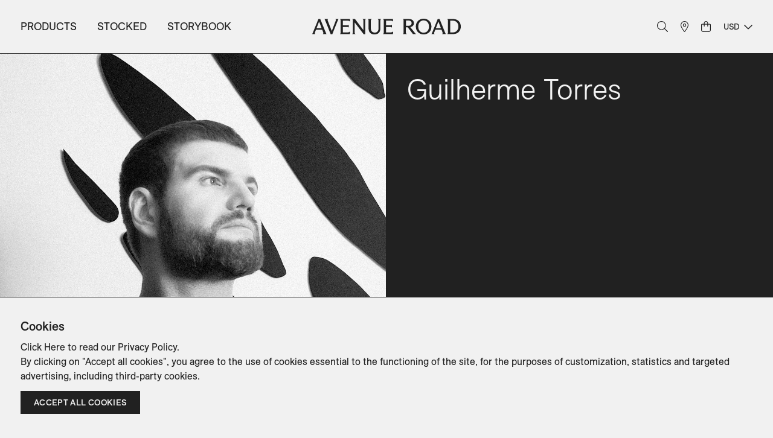

--- FILE ---
content_type: text/html; charset=utf-8
request_url: https://avenue-road.com/designer/guilherme-torres
body_size: 51503
content:
<!DOCTYPE html><html lang="en"><head><meta charSet="utf-8" data-next-head=""/><meta name="viewport" content="width=device-width" data-next-head=""/><meta property="og:title" content="Avenue Road - Guilherme Torres" data-next-head=""/><meta property="og:description" content="A highly curated collection that includes furniture, accessories, lighting, textiles, bespoke kitchens, and architectural products presented in diverse immersive spaces across North America." data-next-head=""/><meta property="og:image" content="//images.ctfassets.net/1aiyqoky8yd2/5ZnI4Ocys8H5ju3B2aC6ZR/2e682c14a9f759193d774f1455a75019/Guilherme_Torres_1280x1280.jpg" data-next-head=""/><meta name="twitter:card" content="summary_large_image" data-next-head=""/><meta property="og:type" content="website" data-next-head=""/><meta property="og:url" content="https://avenue-road.com https://avenue-road.com" data-next-head=""/><meta name="p:domain_verify" content="c8f518247164eeffd726bb6c1b666e71" data-next-head=""/><link rel="apple-touch-icon" sizes="180x180" href="/apple-touch-icon.png" data-next-head=""/><link rel="icon" type="image/png" sizes="32x32" href="/favicon-32x32.png" data-next-head=""/><link rel="icon" type="image/png" sizes="16x16" href="/favicon-16x16.png" data-next-head=""/><link rel="manifest" href="/site.webmanifest" data-next-head=""/><link rel="mask-icon" href="/safari-pinned-tab.svg" color="#00085E" data-next-head=""/><meta name="msapplication-TileColor" content="#00085e" data-next-head=""/><meta name="theme-color" content="#00085e" data-next-head=""/><title data-next-head="">Avenue Road - Guilherme Torres</title><link rel="preload" href="/_next/static/css/d056da4456637e4d.css" as="style"/><link rel="stylesheet" href="/_next/static/css/d056da4456637e4d.css" data-n-g=""/><noscript data-n-css=""></noscript><script defer="" nomodule="" src="/_next/static/chunks/polyfills-42372ed130431b0a.js"></script><script src="/_next/static/chunks/webpack-cf297d57d111e1f0.js" defer=""></script><script src="/_next/static/chunks/framework-37f3832b4337c515.js" defer=""></script><script src="/_next/static/chunks/main-cac580b52cdbef29.js" defer=""></script><script src="/_next/static/chunks/pages/_app-5b70d5ed0d5c2fc7.js" defer=""></script><script src="/_next/static/chunks/pages/designer/%5Bhandle%5D-7c54e17651992750.js" defer=""></script><script src="/_next/static/XpNBk5fUvBO6o4WT3BMbl/_buildManifest.js" defer=""></script><script src="/_next/static/XpNBk5fUvBO6o4WT3BMbl/_ssgManifest.js" defer=""></script></head><body><div id="__next"><div class="dark"><div class="header"><div class="lg:hidden"><div><div class="gutter h-9 flex justify-between items-center border-dark border-b"><div class="flex-1"><button class="opacity-link tracking-wider uppercase">Menu</button></div><div><a class="opacity-link hidden sm:block h-[16px]" href="/"><svg class="h-full fill-current" viewBox="0 0 264 28"><path d="M120.796 0.577148H116.253C116.827 0.935923 117.354 1.51308 117.509 1.77826C117.664 2.04344 117.757 2.29303 117.788 2.52701C117.819 2.76099 117.85 3.08857 117.85 3.52534V17.3459C117.85 18.859 117.571 20.1693 117.028 21.2925C116.486 22.4156 115.695 23.2891 114.687 23.8975C113.663 24.5058 112.469 24.8178 111.105 24.8178C109.663 24.8178 108.422 24.5058 107.383 23.8975C106.344 23.2891 105.553 22.4156 104.995 21.3081C104.437 20.2005 104.158 18.8746 104.158 17.3304V3.65013C104.158 3.21336 104.173 2.88578 104.22 2.6518C104.251 2.41782 104.344 2.18383 104.468 1.91865C104.592 1.66907 105.073 1.07631 105.724 0.577148H98.8545C99.3817 1.10751 99.8159 1.59108 99.9245 1.84066C100.033 2.09024 100.08 2.32422 100.095 2.52701C100.095 2.72979 100.111 3.07297 100.111 3.55654V17.19C100.111 19.4986 100.529 21.4485 101.367 23.0707C102.204 24.693 103.413 25.9253 104.964 26.7521C106.53 27.5788 108.422 28 110.671 28C114.004 28 116.579 27.0485 118.393 25.161C120.207 23.2735 121.122 20.5905 121.122 17.1432V3.65013C121.122 3.21336 121.122 2.87018 121.153 2.6206C121.184 2.37102 121.246 2.10584 121.339 1.84066C121.448 1.57548 121.928 1.07631 122.409 0.592747H120.765L120.796 0.577148Z"></path><path d="M93.7995 0.577148H89.3336C89.7678 1.01392 90.4035 1.45069 90.5741 1.74706C90.7447 2.04344 90.8377 2.29303 90.8842 2.51141C90.9153 2.72979 90.9463 3.07297 90.9463 3.52534V20.3877L76.0289 0.577148H71.1598C71.1598 0.577148 72.2143 1.48188 72.2143 2.37102V24.3654C72.2143 24.8334 72.2143 25.1766 72.1833 25.395C72.1523 25.629 72.0902 25.8785 71.9972 26.1593C71.8887 26.4401 71.4235 26.9393 70.9272 27.4228H76.9903C76.6182 27.0485 75.9204 26.5337 75.7653 26.2373C75.6102 25.9253 75.5172 25.6758 75.4862 25.473C75.4552 25.2702 75.4242 24.9426 75.4242 24.4746V6.64512L91.4425 27.6256H94.1561V3.65013C94.1561 3.18216 94.1561 2.83899 94.1716 2.6206C94.1716 2.38662 94.2337 2.13704 94.3422 1.85626C94.4508 1.57548 94.9935 1.01392 95.4122 0.592747H93.815L93.7995 0.577148Z"></path><path d="M18.8715 27.4229H25.3223C24.8881 26.5338 24.5935 25.8787 24.4229 25.4887C24.2523 25.0987 23.9887 24.4436 23.6011 23.5544L14.2661 0.499268H11.0562L1.75225 23.3984C1.39559 24.35 1.13198 25.0051 0.945903 25.3951C0.77533 25.7851 0.449692 26.4558 0 27.4229H5.48934C5.00863 26.9394 4.60546 26.3154 4.57445 26.019C4.54344 25.7227 4.57445 25.4263 4.63648 25.1299C4.6985 24.8335 4.85357 24.4124 5.07066 23.882L6.63683 19.7795H17.8326L19.3833 23.8508C19.5848 24.4124 19.7244 24.8335 19.7864 25.1143C19.8485 25.3951 19.864 25.6759 19.8174 25.9722C19.7864 26.2686 19.3833 26.8926 18.887 27.4073L18.8715 27.4229ZM7.7378 16.8781L12.2037 5.11654L16.7161 16.8781H7.7378Z"></path><path d="M41.1701 0.577148C41.6508 1.06071 41.992 1.63787 42.054 1.93425C42.1005 2.23063 42.085 2.51141 42.023 2.77659C41.9454 3.04177 41.8059 3.47854 41.6043 4.0557L34.7504 21.9788L27.8344 4.1025C27.6018 3.50974 27.4623 3.08857 27.4158 2.83899C27.3692 2.5894 27.3537 2.30862 27.3847 1.99665C27.4158 1.68467 27.7724 1.15431 28.3462 0.577148H21.8179C22.2986 1.49748 22.6242 2.16823 22.8103 2.5894C22.9809 3.01057 23.2755 3.71252 23.6942 4.67966L32.8121 27.6256H35.7118L44.7211 4.91364C45.1553 3.86851 45.4654 3.13537 45.6515 2.7142C45.8376 2.29303 46.1943 1.57548 46.706 0.592747H41.1701V0.577148Z"></path><path d="M64.8174 24.1159C64.3367 24.3031 63.9025 24.4278 63.4994 24.459C63.1117 24.4902 62.538 24.5214 61.8091 24.5214H54.5676V14.6941H60.9718C61.561 14.6941 61.9952 14.6941 62.2898 14.7253C62.5845 14.7565 63.3598 14.9281 63.6854 15.0217C63.9956 15.1309 64.9105 15.7081 64.9105 15.7081V10.8412C64.2437 11.512 62.6 11.8707 62.3209 11.9019C62.0417 11.9331 61.6076 11.9331 61.0183 11.9331H54.5676V3.49414H62.4294C63.1117 3.49414 63.6234 3.50974 63.9491 3.55654C64.2747 3.58773 64.6469 3.69693 65.05 3.86851C65.4532 4.0401 66.12 4.38328 67.0349 4.92924V0.577148H49.2178C49.8691 1.2323 50.1792 1.59108 50.2877 1.84066C50.3963 2.09024 50.4583 2.32422 50.4738 2.52701C50.5048 2.72979 50.5048 3.07297 50.5048 3.55654V24.3654C50.5048 24.8334 50.5048 25.1766 50.4738 25.395C50.4428 25.629 50.3808 25.8785 50.2877 26.1593C50.1792 26.4401 49.683 26.9549 49.2178 27.4228H66.8798L67.2675 22.8992C66.12 23.5075 65.3136 23.9131 64.8329 24.1003L64.8174 24.1159Z"></path><path d="M166.479 15.2245H169.674L179.024 27.4228H184.281C184.281 27.4228 184.203 27.3292 184.188 27.3136C184.188 27.2824 184.141 27.2512 184.095 27.2044C183.459 26.5649 182.978 26.0501 182.668 25.6758C182.342 25.2858 181.877 24.693 181.241 23.8663L174.279 15.0217C175.116 14.8657 175.876 14.6473 176.574 14.3354C177.939 13.7426 178.977 12.8847 179.675 11.8083C180.389 10.7164 180.745 9.42172 180.745 7.90862C180.745 6.39553 180.389 5.21002 179.691 4.0869C178.993 2.97938 177.954 2.10584 176.605 1.49748C175.24 0.889126 173.643 0.577148 171.813 0.577148H161.129C161.672 1.12311 162.091 1.59108 162.199 1.84066C162.308 2.09024 162.37 2.32422 162.385 2.52701C162.416 2.72979 162.416 3.07297 162.416 3.55654V24.3654C162.416 24.8334 162.416 25.1766 162.385 25.395C162.354 25.629 162.292 25.8785 162.199 26.1593C162.091 26.4401 161.626 26.9393 161.129 27.4228H167.952C167.534 27.0017 166.898 26.4713 166.774 26.1749C166.65 25.8785 166.557 25.629 166.526 25.4106C166.495 25.1922 166.464 24.849 166.464 24.3966V15.2245H166.479ZM175.194 4.52367C176.124 5.33481 176.589 6.48913 176.589 7.97102C176.589 8.93815 176.372 9.78049 175.938 10.4668C175.504 11.1532 174.899 11.6836 174.108 12.0579C173.318 12.4323 172.31 12.6195 171.1 12.6195H166.479V3.29135H171.1C172.899 3.29135 174.263 3.69693 175.194 4.52367Z"></path><path d="M210.099 6.83231C208.921 4.71086 207.277 3.04178 205.184 1.82507C203.09 0.608356 200.687 0 197.989 0C195.29 0 192.902 0.608356 190.793 1.82507C188.7 3.04178 187.056 4.71086 185.893 6.83231C184.73 8.95376 184.141 11.3404 184.141 14.0078C184.141 16.6752 184.73 19.0618 185.893 21.1833C187.056 23.3047 188.7 24.9738 190.793 26.1905C192.887 27.4072 195.29 28.0156 197.989 28.0156C200.687 28.0156 203.075 27.4072 205.184 26.1905C207.277 24.9738 208.921 23.3047 210.099 21.1833C211.278 19.0618 211.867 16.6752 211.867 14.0078C211.867 11.3404 211.278 8.95376 210.099 6.83231ZM206.269 19.8886C205.432 21.5421 204.3 22.8056 202.858 23.6635C201.415 24.537 199.803 24.9738 197.989 24.9738C196.174 24.9738 194.515 24.537 193.073 23.6635C191.631 22.79 190.483 21.5421 189.661 19.8886C188.84 18.2351 188.421 16.2696 188.421 14.0078C188.421 11.746 188.84 9.7649 189.661 8.11142C190.483 6.45794 191.631 5.21003 193.073 4.33649C194.515 3.46295 196.159 3.02618 197.989 3.02618C199.818 3.02618 201.415 3.46295 202.858 4.33649C204.3 5.21003 205.432 6.45794 206.269 8.11142C207.106 9.7649 207.525 11.7304 207.525 14.0078C207.525 16.2852 207.106 18.2507 206.269 19.8886Z"></path><path d="M262.201 6.75431C261.007 4.74205 259.379 3.19776 257.317 2.15264C255.254 1.10751 252.944 0.577148 250.37 0.577148H239.918C240.492 1.15431 240.88 1.59108 240.988 1.84066C241.097 2.09024 241.159 2.32422 241.174 2.52701C241.206 2.72979 241.206 3.07297 241.206 3.55654V24.3654C241.206 24.8334 241.206 25.1766 241.174 25.395C241.143 25.629 241.081 25.8785 240.988 26.1593C240.88 26.4401 240.601 26.7365 239.918 27.4228H250.37C252.944 27.4228 255.254 26.8925 257.317 25.8473C259.379 24.8022 261.007 23.2579 262.201 21.2457C263.395 19.2334 264 16.8156 264 13.9922C264 11.1688 263.395 8.76656 262.201 6.73871V6.75431ZM258.371 19.7794C257.472 21.3705 256.278 22.5716 254.789 23.3515C253.301 24.1315 251.672 24.5214 249.889 24.5214H245.268V3.49414H249.889C251.672 3.49414 253.301 3.88411 254.789 4.66406C256.278 5.444 257.472 6.62952 258.371 8.205C259.271 9.79609 259.72 11.7148 259.72 13.9922C259.72 16.2696 259.271 18.1727 258.371 19.7638V19.7794Z"></path><path d="M141.436 24.1159C140.955 24.3031 140.521 24.4278 140.118 24.459C139.73 24.4902 139.156 24.5214 138.427 24.5214H131.186V14.6941H137.59C138.179 14.6941 138.613 14.6941 138.908 14.7253C139.203 14.7565 139.978 14.9281 140.304 15.0217C140.614 15.1309 141.529 15.7081 141.529 15.7081V10.8412C140.862 11.512 139.218 11.8707 138.939 11.9019C138.66 11.9331 138.226 11.9331 137.636 11.9331H131.186V3.49414H139.048C139.73 3.49414 140.242 3.50974 140.567 3.55654C140.893 3.58773 141.265 3.69693 141.668 3.86851C142.071 4.0401 142.738 4.38328 143.653 4.92924V0.577148H125.836C126.487 1.2323 126.797 1.59108 126.906 1.84066C127.014 2.09024 127.076 2.32422 127.092 2.52701C127.123 2.72979 127.123 3.07297 127.123 3.55654V24.3654C127.123 24.8334 127.123 25.1766 127.092 25.395C127.061 25.629 126.999 25.8785 126.906 26.1593C126.797 26.4401 126.301 26.9549 125.836 27.4228H143.498L143.886 22.8992C142.738 23.5075 141.932 23.9131 141.451 24.1003L141.436 24.1159Z"></path><path d="M230.893 27.4229H237.344C236.91 26.5338 236.615 25.8787 236.445 25.4887C236.274 25.0987 236.011 24.4436 235.623 23.5544L226.272 0.499268H223.063L213.759 23.3984C213.402 24.35 213.138 25.0051 212.952 25.3951C212.782 25.7851 212.456 26.4558 212.006 27.4229H217.496C217.015 26.9394 216.612 26.3154 216.581 26.019C216.55 25.7227 216.581 25.4263 216.643 25.1299C216.705 24.8335 216.86 24.4124 217.077 23.882L218.643 19.7795H229.839L231.39 23.8508C231.591 24.4124 231.731 24.8335 231.793 25.1143C231.855 25.3951 231.87 25.6759 231.824 25.9722C231.793 26.2686 231.39 26.8926 230.893 27.4073V27.4229ZM219.76 16.8781L224.226 5.11654L228.738 16.8781H219.76Z"></path></svg></a><a class="opacity-link block sm:hidden h-8" href="/"><svg viewBox="0 0 170.5 242" class="h-full fill-current"><path d="M141.2,128.8c0-0.1,0-0.1,0-0.2C141.2,128.7,141.1,128.8,141.2,128.8L141.2,128.8z"></path><path d="M141.3,128.4l0,0.1c0-0.1,0.1-0.1,0.1-0.1C141.4,128.4,141.4,128.4,141.3,128.4z"></path><path d="M142.1,127c0.1,0,0,0.1,0,0.2c0,0,0,0-0.1,0c0,0.1,0,0.2-0.1,0.2c0,0.1,0,0.2,0,0.2c0,0,0-0.1,0-0.1   c0.1,0,0-0.1,0-0.2c0.1,0,0.1-0.1,0.2-0.2c-0.1,0,0-0.2,0-0.4C142.2,126.9,142.1,127,142.1,127z"></path><path d="M143.2,125.6c0.1-0.1,0.1-0.2,0.1-0.2C143.2,125.4,143.2,125.5,143.2,125.6z"></path><path d="M142.3,125.5c0.1-0.1,0-0.1,0.1-0.3c0,0,0,0.1-0.1,0.1C142.3,125.5,142.2,125.6,142.3,125.5z"></path><path d="M143.8,123.6c0-0.1-0.1,0.1-0.1,0.2C143.7,123.9,143.8,123.6,143.8,123.6z"></path><path d="M143.5,123.7c0-0.1,0.1-0.2,0-0.2C143.5,123.5,143.5,123.6,143.5,123.7C143.4,123.7,143.5,123.7,143.5,123.7z"></path><path d="M145.1,122.1c-0.1,0.1-0.1,0.2-0.1,0.3C145,122.3,145,122.2,145.1,122.1z"></path><path d="M144.2,122.4c0.1-0.1,0.1-0.1,0.1-0.2C144.4,122.1,144.3,122.2,144.2,122.4c0,0,0-0.2,0.1-0.2   c0-0.1,0,0.1-0.1,0.1C144.1,122.4,144.2,122.3,144.2,122.4z"></path><path d="M144.6,121.7c0-0.1-0.2,0.2-0.2,0.3C144.4,122,144.5,121.8,144.6,121.7z"></path><path d="M144.9,121c0,0-0.1,0.1-0.1,0.2C144.8,121.2,144.9,121.1,144.9,121z"></path><path d="M145.2,120.5c0-0.2,0.2-0.3,0.2-0.5C145.3,120.2,145.1,120.3,145.2,120.5C145.2,120.5,145.2,120.5,145.2,120.5   z"></path><path d="M145.6,119.9c-0.1,0,0-0.1,0-0.2C145.5,119.7,145.6,119.8,145.6,119.9C145.5,119.9,145.5,119.9,145.6,119.9   C145.5,120,145.5,119.9,145.6,119.9z"></path><path d="M135.2,151.1c-0.2-0.1-0.4-0.2-0.6-0.3C134.6,151,135,151.1,135.2,151.1z"></path><path d="M134.5,150.9c-0.1-0.1-0.1-0.1-0.3-0.1C134.3,150.8,134.4,150.8,134.5,150.9z"></path><path d="M144.6,122.8c0,0-0.1,0.1-0.1,0.1C144.6,122.9,144.6,122.9,144.6,122.8z"></path><path d="M144,124c0,0.1-0.1,0.2-0.2,0.3c0.1,0.1-0.2,0.3-0.2,0.5C143.8,124.5,143.9,124.2,144,124   C144.1,123.8,144,124,144,124z"></path><path d="M141.8,127.6c0,0.1-0.1,0.2-0.1,0.3C141.8,127.8,141.8,127.7,141.8,127.6z"></path><path d="M143.8,123C143.8,123,143.8,123,143.8,123C143.8,122.9,143.8,123,143.8,123c-0.1,0.1,0,0.1,0,0.1   C143.8,123.1,143.8,123.1,143.8,123z"></path><path d="M144.7,121.9C144.7,121.8,144.7,121.9,144.7,121.9c0.1-0.3,0.2-0.4,0.3-0.5c0,0,0-0.1,0-0.1   C144.9,121.4,144.8,121.7,144.7,121.9c0,0,0,0.1,0,0.1C144.7,121.9,144.7,121.9,144.7,121.9z"></path><path d="M146,120.3c-0.1,0.2-0.2,0.4-0.3,0.5C145.8,120.8,145.9,120.5,146,120.3z"></path><path d="M145,120.9c0,0,0.1-0.1,0.1-0.2C145.1,120.6,145,120.8,145,120.9C144.9,120.9,145,120.9,145,120.9z"></path><path d="M135.7,151.3C135.7,151.3,135.7,151.3,135.7,151.3C135.7,151.4,135.7,151.4,135.7,151.3   c0.1,0.1,0.2,0.1,0.4,0.1c-0.1,0-0.1,0-0.2-0.1C135.8,151.4,135.7,151.4,135.7,151.3z"></path><path d="M88.7,179.7C88.7,179.7,88.7,179.7,88.7,179.7C88.6,179.7,88.6,179.7,88.7,179.7z"></path><path d="M88.5,179.7C88.5,179.7,88.5,179.8,88.5,179.7C88.5,179.8,88.5,179.7,88.5,179.7z"></path><path d="M88.4,179.4C88.4,179.4,88.4,179.4,88.4,179.4C88.5,179.4,88.5,179.4,88.4,179.4   C88.5,179.4,88.5,179.4,88.4,179.4z"></path><path d="M89,178.2L89,178.2C89,178.1,89,178.1,89,178.2C88.9,178.1,88.9,178.2,89,178.2z"></path><path d="M88.4,179.6C88.4,179.6,88.4,179.6,88.4,179.6C88.4,179.6,88.4,179.5,88.4,179.6   C88.3,179.6,88.4,179.6,88.4,179.6z"></path><path d="M88.9,178.1L88.9,178.1c0,0,0.1,0,0.1-0.1C89,178,88.9,178,88.9,178.1z"></path><path d="M88.3,178.9C88.3,178.9,88.3,178.8,88.3,178.9C88.2,178.9,88.3,178.9,88.3,178.9z"></path><path d="M89,177.7C88.9,177.7,88.9,177.8,89,177.7C88.9,177.8,88.9,177.8,89,177.7C88.9,177.8,89,177.8,89,177.7   C89,177.8,89,177.8,89,177.7C89,177.8,89,177.8,89,177.7C89,177.8,89,177.7,89,177.7C88.9,177.7,88.9,177.7,89,177.7   C88.9,177.7,88.9,177.7,89,177.7C88.9,177.7,88.9,177.7,89,177.7z"></path><path d="M88.3,178.7C88.2,178.7,88.2,178.7,88.3,178.7C88.2,178.7,88.2,178.8,88.3,178.7L88.3,178.7z"></path><path d="M87.9,178.8C87.9,178.8,87.8,178.8,87.9,178.8C87.8,178.8,87.8,178.9,87.9,178.8z"></path><path d="M89.3,177.4C89.3,177.3,89.3,177.3,89.3,177.4C89.3,177.3,89.2,177.3,89.3,177.4z"></path><path d="M87.8,178.5c0,0,0-0.1,0-0.1C87.7,178.4,87.7,178.5,87.8,178.5z"></path><path d="M88.4,177.3C88.4,177.3,88.4,177.4,88.4,177.3C88.4,177.4,88.4,177.4,88.4,177.3   C88.5,177.4,88.4,177.4,88.4,177.3z"></path><path d="M87.5,178.2c0,0,0,0.1-0.1,0.1C87.5,178.3,87.5,178.2,87.5,178.2z"></path><path d="M87.5,177.8C87.5,177.8,87.5,177.7,87.5,177.8c0.1-0.1,0.1-0.1,0-0.1C87.5,177.7,87.5,177.8,87.5,177.8z"></path><path d="M89,177C89.1,177,89.1,176.9,89,177C89,176.9,89,177,89,177z"></path><path d="M88.8,176.9C88.7,176.9,88.8,176.9,88.8,176.9C88.8,176.9,88.8,176.9,88.8,176.9   C88.8,176.9,88.9,176.9,88.8,176.9z"></path><path d="M89.6,176.9C89.6,176.9,89.7,176.9,89.6,176.9C89.6,176.9,89.6,176.9,89.6,176.9z"></path><path d="M89.1,176.6C89.1,176.6,89,176.6,89.1,176.6C89,176.6,89,176.6,89.1,176.6c-0.1-0.1-0.1,0-0.1,0   C89,176.6,89,176.6,89.1,176.6C89.1,176.6,89.1,176.6,89.1,176.6z"></path><path d="M89.1,176.5C89.1,176.5,89.1,176.5,89.1,176.5C89.1,176.6,89.1,176.5,89.1,176.5z"></path><path d="M89.3,176.4C89.2,176.4,89.2,176.4,89.3,176.4C89.2,176.4,89.3,176.5,89.3,176.4z"></path><path d="M89.4,176.4C89.4,176.3,89.5,176.4,89.4,176.4C89.4,176.3,89.3,176.2,89.4,176.4   C89.4,176.4,89.4,176.4,89.4,176.4z"></path><path d="M89.5,176.2C89.5,176.2,89.5,176.3,89.5,176.2C89.5,176.3,89.5,176.3,89.5,176.2   C89.5,176.3,89.5,176.3,89.5,176.2C89.5,176.3,89.5,176.3,89.5,176.2z"></path><path d="M89.6,176.3C89.6,176.3,89.6,176.2,89.6,176.3C89.6,176.3,89.5,176.2,89.6,176.3   C89.6,176.3,89.6,176.3,89.6,176.3z"></path><path d="M89.8,176.2C89.8,176.2,89.8,176.2,89.8,176.2C89.9,176.3,89.8,176.2,89.8,176.2   C89.8,176.1,89.8,176.1,89.8,176.2C89.8,176.1,89.8,176.1,89.8,176.2C89.8,176.2,89.7,176.1,89.8,176.2   C89.8,176.2,89.8,176.2,89.8,176.2z"></path><path d="M97.1,177.7c-0.1,0-0.1,0.1-0.1,0.2C97,177.9,97.1,177.8,97.1,177.7z"></path><path d="M96.9,178C96.9,178,96.9,177.9,96.9,178C96.9,177.9,96.9,177.9,96.9,178z"></path><path d="M88.8,180C88.7,180,88.7,179.9,88.8,180C88.7,179.9,88.7,179.9,88.8,180c-0.1,0-0.1-0.1-0.1-0.1   c0,0-0.1,0-0.2,0.1c0,0,0.1,0,0.1,0C88.6,180,88.7,180,88.8,180c0,0.2,0.1,0.2,0.1,0.3c0.1,0,0-0.1,0-0.1c0.1,0,0.1,0.1,0.1,0.1   c0,0-0.1,0,0,0.1c0,0,0,0,0.1,0c-0.1-0.1,0.2-0.2,0-0.1C88.9,180.1,88.8,180.1,88.8,180z"></path><path d="M88.5,179.1C88.5,179.1,88.4,179.1,88.5,179.1c0.1,0,0,0.1,0.1,0.1C88.6,179.1,88.5,179.1,88.5,179.1z"></path><path d="M89.5,176.9C89.5,176.9,89.5,176.9,89.5,176.9C89.5,176.9,89.5,176.9,89.5,176.9z"></path><path d="M89.4,177.1C89.4,177.1,89.4,177.1,89.4,177.1c0.1,0.1-0.1,0.1,0,0.1C89.4,177.2,89.4,177.1,89.4,177.1   C89.4,177.1,89.4,177.1,89.4,177.1z"></path><path d="M88.9,177.8C88.9,177.9,88.9,177.9,88.9,177.8C89,177.9,88.9,177.9,88.9,177.8z"></path><path d="M88.9,176.7C88.9,176.7,88.9,176.8,88.9,176.7C88.9,176.7,88.9,176.7,88.9,176.7   C88.8,176.8,88.9,176.8,88.9,176.7C88.9,176.8,88.9,176.8,88.9,176.7z"></path><path d="M87.6,177.2C87.6,177.1,87.6,177.2,87.6,177.2C87.6,177.2,87.6,177.2,87.6,177.2   C87.6,177.2,87.6,177.2,87.6,177.2z"></path><path d="M87.3,177.3C87.2,177.3,87.2,177.3,87.3,177.3C87.2,177.4,87.2,177.4,87.3,177.3   C87.3,177.4,87.2,177.3,87.3,177.3C87.3,177.3,87.2,177.3,87.3,177.3z"></path><path d="M89.2,176.6C89.3,176.6,89.3,176.7,89.2,176.6C89.4,176.7,89.3,176.6,89.2,176.6   C89.3,176.6,89.3,176.7,89.2,176.6c0,0,0.1,0,0.1,0L89.2,176.6C89.3,176.6,89.3,176.6,89.2,176.6z"></path><path d="M89.9,176.7C89.8,176.8,89.8,176.8,89.9,176.7C89.8,176.8,89.9,176.8,89.9,176.7z"></path><path d="M89.3,176.4C89.3,176.3,89.3,176.4,89.3,176.4C89.3,176.4,89.3,176.4,89.3,176.4   C89.3,176.4,89.3,176.4,89.3,176.4z"></path><path d="M90,176.2C90,176.1,89.9,176.2,90,176.2C89.9,176.1,90,176.1,90,176.2c-0.1-0.1-0.1,0-0.1-0.1   C89.9,176.1,89.9,176.2,90,176.2C89.9,176.2,90,176.2,90,176.2z"></path><path d="M90.3,176c0,0-0.1,0.1-0.1,0.1C90.2,176.1,90.2,176,90.3,176C90.3,176,90.3,176.1,90.3,176z"></path><path d="M90.3,176c0-0.1,0.1-0.1,0.1,0c0.1,0,0-0.1,0.1-0.1c0,0-0.1,0-0.1,0c0,0,0,0,0,0.1c0,0,0,0,0,0   c0,0,0-0.1-0.1-0.1C90.4,175.9,90.4,175.9,90.3,176c0-0.1,0-0.1,0-0.1c-0.1,0.1-0.1,0.1-0.2,0.1C90.2,176.1,90.2,176,90.3,176z"></path><path d="M97.3,177.5C97.3,177.5,97.3,177.5,97.3,177.5C97.3,177.5,97.3,177.5,97.3,177.5c0.1,0,0.2-0.1,0.2-0.2   c0,0-0.1,0.1-0.1,0.1C97.4,177.4,97.3,177.4,97.3,177.5z"></path><path d="M84.7,220.3c-0.1-0.1-0.2-0.2-0.4-0.3C84.4,220.1,84.5,220.2,84.7,220.3z"></path><path d="M84.2,220.1c-0.1-0.1-0.2-0.2-0.4-0.3C84,220,84.1,220.1,84.2,220.1z"></path><path d="M83,219.1c0,0.1,0.1,0.1,0.2,0.2c0.1,0,0.1,0,0.2,0C83.2,219.2,83.2,219.2,83,219.1z"></path><path d="M79.7,215.6c0.1,0.1,0.3,0.2,0.4,0.3l-0.1-0.2C79.9,215.7,79.8,215.6,79.7,215.6z"></path><path d="M83.4,219.6c0,0,0.1,0,0.1,0c0.1,0-0.2-0.2-0.3-0.2C83.2,219.4,83.3,219.5,83.4,219.6z"></path><path d="M79.3,215.2c-0.1,0-0.1,0,0,0.1l0.2,0.1C79.4,215.3,79.4,215.3,79.3,215.2z"></path><path d="M81.1,217.7c0.1,0-0.2-0.2-0.3-0.2C80.9,217.6,81,217.6,81.1,217.7z"></path><path d="M77.8,214.2c-0.1-0.1-0.2-0.1-0.3-0.1c0-0.1-0.2-0.2-0.3-0.3c-0.1,0.1-0.4-0.1-0.6-0.3   c0.1,0.1,0.3,0.2,0.4,0.3c0-0.1,0.1,0,0.3,0.1c0,0,0,0,0.1,0.1c0.1,0.1,0.3,0.1,0.3,0.2c0.1,0.1,0.3,0.1,0.3,0.1   C77.9,214.2,77.8,214.2,77.8,214.2z"></path><path d="M80.3,217.1c-0.1,0,0.2,0.2,0.3,0.2l-0.1-0.2C80.4,217.1,80.4,217.1,80.3,217.1z"></path><path d="M79.8,217.2c-0.1-0.1-0.3-0.2-0.4-0.2C79.5,217.1,79.8,217.2,79.8,217.2z"></path><path d="M74.5,211.7c-0.1-0.1-0.3-0.2-0.4-0.2C74.3,211.5,74.4,211.6,74.5,211.7z"></path><path d="M78.5,216.3c-0.1-0.1-0.2-0.2-0.4-0.3C78.2,216.1,78.4,216.3,78.5,216.3z"></path><path d="M74.3,212.6c0.1,0,0.3,0.2,0.3,0.1c-0.2-0.1-0.2-0.1-0.4-0.2C74.2,212.5,74.3,212.6,74.3,212.6z"></path><path d="M76.9,215.5c-0.1,0,0.2,0.2,0.3,0.3C77.4,215.8,77.1,215.6,76.9,215.5z"></path><path d="M75.5,214.4c-0.1-0.1-0.3-0.2-0.5-0.3c0.2,0.1,0.3,0.2,0.5,0.4C75.7,214.6,75.3,214.3,75.5,214.4z"></path><path d="M71.6,210.1c0.1,0-0.2-0.2-0.3-0.2C71.2,209.9,71.5,210,71.6,210.1z"></path><path d="M71.1,210.1c0.1,0.1,0.2,0.1,0.3,0.2c0.1,0,0.1,0,0.1-0.1C71.3,210.2,71.1,210,71.1,210.1z"></path><path d="M69.1,207.9c-0.1-0.1-0.3-0.3-0.5-0.3C68.8,207.7,68.9,207.8,69.1,207.9z"></path><path d="M69.1,208.6c0.1,0.1-0.2-0.1-0.2-0.1C68.7,208.5,69,208.6,69.1,208.6c0.1,0.2,0.1,0.1,0.1,0.1   c-0.1-0.1-0.2-0.2-0.3-0.3C68.8,208.4,69,208.6,69.1,208.6z"></path><path d="M68.1,207.9c-0.2,0,0.3,0.3,0.4,0.4C68.6,208.3,68.2,208.1,68.1,207.9z"></path><path d="M67,207.1c0,0,0.2,0.2,0.3,0.3C67.3,207.4,67.2,207.2,67,207.1z"></path><path d="M66.1,206.5c-0.3-0.1-0.5-0.4-0.8-0.5C65.7,206.2,65.8,206.5,66.1,206.5C66.1,206.5,66.1,206.5,66.1,206.5z"></path><path d="M65.1,205.7c0,0.1-0.2-0.1-0.3-0.2C64.8,205.7,65,205.7,65.1,205.7c0,0.1,0.1,0.1,0.1,0.2   C65.3,205.9,65.1,205.8,65.1,205.7z"></path><path d="M64.2,205.1c0.2,0.2-0.1,0,0.1,0.2c0.1-0.1,0.3,0.2,0.4,0.2C64.4,205.3,64.5,205.2,64.2,205.1z"></path><path d="M62.9,204.2c-0.3-0.2-0.3-0.1-0.7-0.4c0,0.1,0.1,0.1,0.2,0.2c0.2,0.1-0.1-0.1-0.1-0.1c0.3,0.2,0.6,0.5,0.9,0.7   c-0.1-0.2-0.3-0.2-0.5-0.4C62.7,204.1,62.8,204.1,62.9,204.2z"></path><path d="M96,189.5c0.2,0.2,0.4,0.2,0.6,0.4C96.6,189.8,96.2,189.6,96,189.5z"></path><path d="M96.8,190.1c0-0.1-0.1-0.1-0.2-0.2C96.7,190,96.7,190.1,96.8,190.1z"></path><path d="M82.3,218.4c0.1,0.1,0,0.1,0.1,0.2c0.2,0,0.3,0.2,0.6,0.3C82.8,218.6,82.5,218.5,82.3,218.4z"></path><path d="M70.1,208.7c-0.1-0.1-0.2-0.1-0.2-0.2C70,208.5,70.1,208.7,70.1,208.7z"></path><path d="M71.8,209.9c0.2,0.1,0.4,0.2,0.5,0.4c0.2,0,0.6,0.4,0.9,0.5c-0.5-0.4-1.1-0.7-1.5-1.1   C71.6,209.7,71.8,209.8,71.8,209.9z"></path><path d="M78.4,214.6c-0.1-0.1-0.3-0.2-0.5-0.3C78,214.4,78.2,214.6,78.4,214.6z"></path><path d="M70.3,209.5c-0.1,0,0,0.1,0.1,0.2c0.1,0.1,0.1,0,0.2,0C70.5,209.6,70.4,209.6,70.3,209.5   C70.3,209.6,70.3,209.5,70.3,209.5z"></path><path d="M73.1,212.7c-0.1,0,0.2,0.1,0.2,0.2c0.1,0,0.1,0,0.1-0.1C73.3,212.9,73.2,212.8,73.1,212.7z"></path><path d="M68.4,207.9c-0.1-0.1,0,0-0.1-0.2c-0.3-0.1-0.5-0.3-0.7-0.4c-0.1,0-0.1,0-0.1,0   C67.6,207.4,68,207.7,68.4,207.9c0.1,0,0.2,0.1,0.2,0.1C68.5,207.8,68.5,207.9,68.4,207.9z"></path><path d="M66.6,206.1c-0.1-0.1-0.6-0.5-0.9-0.6L66.6,206.1z"></path><path d="M66.5,206.8c-0.1,0,0.2,0.1,0.2,0.2c0.1,0.1,0,0,0.1,0C66.7,206.9,66.6,206.9,66.5,206.8z"></path><path d="M61.8,203.4c-0.1,0,0.1,0.1,0.2,0.2c0,0.1-0.2-0.1-0.2-0.1c0.1,0.1,0.2,0.1,0.3,0.2c0-0.1,0.2,0.1,0.1-0.1   C62,203.6,61.9,203.5,61.8,203.4z"></path><path d="M60.7,202.7c0.2,0.1,0.4,0.2,0.6,0.4C61.1,202.8,60.8,202.8,60.7,202.7C60.5,202.5,60.8,202.7,60.7,202.7z"></path><path d="M60.6,202.6c-0.2-0.1-0.3-0.2-0.4-0.3c-0.3-0.2-0.3-0.1-0.5-0.3c0.1,0.1,0.2,0.1,0.2,0.2c0.1,0.1,0,0,0.1,0   c0,0,0.1,0.1,0.1,0.1c0,0.1-0.1,0,0,0.1c0.1,0.1,0.2,0.1,0.2,0.1c0.1,0.1,0,0.1,0.1,0.1c0.3,0.1,0.5,0.3,0.7,0.5   C61.1,203,60.7,202.8,60.6,202.6z"></path><path d="M93.1,188c0.2,0.2,0.5,0.3,0.8,0.5c0.2,0,0.5,0.2,0.7,0.4c0,0,0,0,0.1,0c0,0,0,0,0,0   C94.1,188.5,93.7,188.2,93.1,188z"></path><path d="M9.8,161.2c0.1-0.1,0-0.1,0.1-0.3c0,0.1-0.1,0.1-0.1,0.2C9.8,161.1,9.8,161.1,9.8,161.2z"></path><path d="M12,157.9c0-0.1,0-0.2,0-0.3c-0.1,0.1-0.1,0.2-0.1,0.4L12,157.9z"></path><path d="M12.1,157.3l0,0.2c0-0.2,0.1-0.1,0.1-0.2C12.2,157.2,12.1,157.2,12.1,157.3z"></path><path d="M10.5,159.1c0,0.1,0.1-0.2,0.1-0.3C10.6,158.9,10.6,159.1,10.5,159.1z"></path><path d="M12.7,155.2c0.1,0,0,0.1,0,0.3c0,0,0,0-0.1,0.1c0,0.1,0,0.2-0.1,0.3c0,0.1,0,0.2,0,0.2c0-0.1,0-0.2,0-0.1   c0.1-0.1,0-0.2,0-0.3c0.1,0,0.1-0.2,0.2-0.3c-0.1,0,0-0.3,0-0.5C12.8,155,12.8,155.1,12.7,155.2z"></path><path d="M10.7,158.7l0.1-0.1c0,0,0-0.1,0-0.1C10.8,158.3,10.7,158.6,10.7,158.7z"></path><path d="M13.8,152.9c0.1-0.1,0.1-0.3,0.1-0.3C13.9,152.7,13.8,152.8,13.8,152.9z"></path><path d="M10.9,156.9c0-0.1,0.1-0.2,0.1-0.4C11,156.6,10.9,156.7,10.9,156.9z"></path><path d="M12.9,152.8c0,0.1,0,0.1-0.1,0.1c0.1,0.1-0.1,0.3,0,0.2C13,153,12.9,153,12.9,152.8z"></path><path d="M11.6,154.2c0-0.1,0.1-0.3,0.1-0.4C11.7,153.9,11.6,154.1,11.6,154.2C11.5,154.3,11.7,154,11.6,154.2z"></path><path d="M14.4,150c0-0.1-0.1,0.2-0.1,0.3C14.3,150.4,14.3,150.1,14.4,150z"></path><path d="M14.1,150.2c0-0.1,0.1-0.3,0-0.3C14,150,14.1,150.1,14.1,150.2C14,150.3,14,150.3,14.1,150.2z"></path><path d="M15.6,147.8c0,0.1-0.1,0.2-0.1,0.3C15.5,148,15.6,147.9,15.6,147.8z"></path><path d="M14.7,148.2c0.1-0.1,0.1-0.2,0.1-0.3c0-0.1-0.1,0-0.1,0.1c0,0.1,0-0.2,0-0.2c0-0.1,0,0.1-0.1,0.2   C14.7,148.2,14.7,148.2,14.7,148.2z"></path><path d="M15,147.4c0-0.1-0.1,0.2-0.2,0.3C14.9,147.8,15,147.5,15,147.4z"></path><path d="M15.5,146.8c0,0-0.2,0.1-0.2,0.2C15.3,146.9,15.5,146.9,15.5,146.8z"></path><path d="M15.9,146.3c0.1-0.2,0.3-0.3,0.4-0.4c-0.1,0.1-0.2,0.1-0.3,0.2C15.9,146.1,15.8,146.2,15.9,146.3   C15.9,146.3,15.9,146.3,15.9,146.3z"></path><path d="M16.4,145.8c-0.1,0,0.1-0.1,0.1-0.2C16.4,145.6,16.5,145.7,16.4,145.8c-0.1,0-0.1,0-0.1,0   C16.3,145.9,16.4,145.8,16.4,145.8z"></path><path d="M16.8,145.4c0,0.1-0.1,0.1-0.2,0.2c0.2-0.1,0.2,0,0.3-0.2C16.8,145.5,16.9,145.4,16.8,145.4z"></path><path d="M17.7,145.1c0.2-0.1,0.2-0.2,0.4-0.2c-0.1,0-0.1,0-0.2,0c-0.1,0.1,0,0,0.1,0c-0.2,0.1-0.4,0.1-0.6,0.2   c0.1,0,0.2-0.1,0.3-0.1C17.8,145,17.8,145.1,17.7,145.1z"></path><path d="M13.9,146.1c0.1-0.1,0.2-0.3,0.2-0.4C14,145.8,13.9,146,13.9,146.1z"></path><path d="M33.8,183.7c-0.2-0.2-0.6-0.3-0.8-0.5C33.1,183.3,33.6,183.6,33.8,183.7z"></path><path d="M10.2,160.3c0.1,0.1-0.1,0.3-0.1,0.5c0.1-0.2,0.1-0.4,0.2-0.6C10.2,160.3,10.2,160.2,10.2,160.3z"></path><path d="M15.2,148.7c0,0.1-0.1,0.2-0.1,0.2C15.1,148.9,15.1,148.8,15.2,148.7z"></path><path d="M12.5,156c0,0.1-0.1,0.2-0.1,0.4C12.5,156.3,12.5,156.2,12.5,156z"></path><path d="M14.3,149.2C14.3,149.2,14.4,149.2,14.3,149.2C14.4,149.1,14.3,149.2,14.3,149.2c-0.1,0.2,0,0.2,0,0.2   C14.3,149.4,14.3,149.3,14.3,149.2z"></path><path d="M12.3,152.2c0,0,0-0.1,0-0.2C12.4,151.9,12.3,152.1,12.3,152.2C12.3,152.2,12.3,152.3,12.3,152.2z"></path><path d="M15.2,147.6C15.2,147.5,15.2,147.6,15.2,147.6c0.1-0.3,0.2-0.4,0.3-0.5c0,0,0-0.1,0-0.1   C15.4,147.1,15.3,147.4,15.2,147.6c0,0,0,0.1,0,0.1C15.2,147.7,15.2,147.7,15.2,147.6z"></path><path d="M16.6,146.4c-0.1,0.1-0.3,0.2-0.4,0.4C16.3,146.7,16.5,146.5,16.6,146.4z"></path><path d="M15.6,146.6c0.1,0,0.1-0.1,0.1-0.2C15.7,146.4,15.6,146.6,15.6,146.6C15.5,146.7,15.6,146.6,15.6,146.6z"></path><path d="M18.5,144.9c0.1,0-0.1,0-0.1,0c-0.1,0,0.1-0.1,0.1-0.1c-0.1,0-0.1,0.1-0.2,0c0,0-0.1,0.1,0,0.1   C18.3,145,18.4,144.9,18.5,144.9z"></path><path d="M19.2,144.9C19.3,144.8,19.1,144.8,19.2,144.9c-0.1,0-0.3,0-0.4,0C18.9,144.9,19.1,144.8,19.2,144.9z"></path><path d="M19.5,144.8c0.2,0,0.2,0,0.3-0.1c-0.1,0-0.1,0-0.2,0c-0.1,0,0,0,0,0.1C19.6,144.8,19.6,144.8,19.5,144.8   c0-0.1,0.1-0.1,0-0.1c-0.1,0-0.1,0-0.1,0c-0.1,0,0,0-0.1-0.1c-0.2,0-0.3,0-0.5,0c0,0.1,0.3,0,0.4,0.1   C19.4,144.7,19.5,144.8,19.5,144.8z"></path><path d="M35.1,184.5c-0.1,0-0.1-0.1-0.2-0.2c0,0,0,0-0.1,0c0,0,0,0,0,0c0.1,0,0.1,0.1,0.1,0.1L35.1,184.5l0.1,0.1   c0.1,0.1,0.2,0.1,0.4,0.2c-0.1-0.1-0.3-0.1-0.4-0.2C35.3,184.6,35.2,184.6,35.1,184.5z"></path><path d="M87.7,87.6c0.1-0.2,0.2-0.4,0.3-0.6C87.8,87.1,87.7,87.3,87.7,87.6z"></path><path d="M87.5,88.2c0.1-0.2,0.3-0.4,0.3-0.6C87.7,87.8,87.6,88,87.5,88.2z"></path><path d="M86.8,89.1c-0.1,0.2-0.1,0.2-0.2,0.6c0.1-0.1,0.1-0.2,0.2-0.3C86.8,89.2,86.8,89.3,86.8,89.1z"></path><path d="M82.8,95.1c0,0.2-0.1,0.3-0.2,0.5c0.1-0.2,0.3-0.4,0.3-0.7L82.8,95.1z"></path><path d="M87.2,88.9c0,0,0-0.1,0-0.2c0-0.1-0.2,0.3-0.3,0.5C87,89.3,87.1,89.1,87.2,88.9z"></path><path d="M82.4,96.1l0.1-0.3c-0.1,0.3-0.2,0.2-0.3,0.4C82.2,96.3,82.3,96.2,82.4,96.1z"></path><path d="M84.7,93.3c0.1-0.1,0.1-0.4,0.3-0.6C85,92.6,84.8,93.1,84.7,93.3z"></path><path d="M80.6,99.9c-0.1,0,0-0.1,0.1-0.5c0,0,0,0,0.1-0.1c0.1-0.2,0.2-0.4,0.3-0.6c0.1-0.2,0.1-0.4,0.1-0.4   c-0.1,0.1-0.1,0.3-0.1,0.2C81,98.7,81,98.9,80.9,99c-0.1,0.1-0.2,0.3-0.4,0.6c0.1,0.1-0.1,0.5-0.3,0.9   C80.3,100.3,80.4,100.1,80.6,99.9z"></path><path d="M84.6,93.6l-0.2,0.2c0,0,0,0.1-0.1,0.2C84.3,94.2,84.5,93.8,84.6,93.6z"></path><path d="M84.4,94.7c-0.1,0.2-0.2,0.4-0.3,0.7C84.3,95.2,84.5,94.8,84.4,94.7z"></path><path d="M77.9,104.6c0.1-0.2,0.2-0.4,0.2-0.6C78.1,104.2,77.9,104.6,77.9,104.6z"></path><path d="M83.1,97.5c0.1-0.2,0.2-0.4,0.3-0.7C83.3,97,83.2,97.2,83.1,97.5z"></path><path d="M79.1,104.3c0-0.1,0.1-0.2,0.2-0.3c0-0.2,0.2-0.5,0.1-0.4C79.2,103.9,79.2,103.9,79.1,104.3z"></path><path d="M76.1,109.2c0,0.1,0.2-0.4,0.3-0.5C76.4,108.6,76.2,109.1,76.1,109.2z"></path><path d="M76.4,109.4c0.1-0.1,0.1-0.3,0.3-0.5c0-0.1,0-0.2-0.1-0.1C76.5,109.1,76.3,109.3,76.4,109.4z"></path><path d="M73.5,113.7c0.1-0.3,0.3-0.5,0.4-0.8C73.7,113.2,73.6,113.4,73.5,113.7z"></path><path d="M74.8,112.4c-0.1,0.2-0.2,0.3-0.3,0.5c-0.1,0.2,0.1-0.1,0.2-0.3c0.1-0.1-0.1,0.3-0.1,0.4   c0,0.2,0.1-0.3,0.2-0.3C74.9,112.4,74.8,112.6,74.8,112.4z"></path><path d="M73.9,114.2c0,0.2,0.3-0.5,0.4-0.7C74.3,113.4,74,114.1,73.9,114.2z"></path><path d="M73,116.1c0,0,0.2-0.3,0.3-0.5C73.3,115.6,73.1,115.9,73,116.1z"></path><path d="M62.3,27c0.3,0.5,0.7,1,1,1.6C63.2,28.3,62.6,27.5,62.3,27z"></path><path d="M63.4,28.6c0.1,0.2,0.2,0.4,0.4,0.6C63.7,29.1,63.5,28.8,63.4,28.6z"></path><path d="M88.7,85.7c0.3-0.4,0.6-1.1,0.7-1.3c0.1-0.3-0.2,0.3-0.3,0.4c0.1-0.3,0.3-0.5,0.4-0.9c0.1-0.1-0.1,0.3,0.1,0   c0-0.1,0.1-0.2,0.1-0.4c-0.3,0.6-0.1-0.4-0.2,0.3C89.3,84.5,89,85.1,88.7,85.7c-0.1,0.3-0.2,0.3-0.3,0.4c0,0.1,0.1-0.1,0,0   c-0.1,0.3-0.1,0.1-0.2,0.3c0,0.1-0.1,0.2-0.1,0.7c0.1-0.2,0.2-0.5,0.3-0.8C88.6,86.2,88.7,86,88.7,85.7z"></path><path d="M86,90.6c0-0.2,0.2-0.5,0.3-0.9c-0.2,0.4-0.4,0.7-0.5,1.1C85.9,90.6,85.9,90.8,86,90.6z"></path><path d="M74.6,111.6c0.1-0.1,0.2-0.3,0.2-0.4C74.7,111.4,74.6,111.5,74.6,111.6z"></path><path d="M76.1,108.5c0.1-0.3,0.2-0.6,0.4-0.8c0-0.3,0.5-1,0.6-1.4c-0.5,0.9-0.8,1.7-1.2,2.5   C75.9,108.9,76.1,108.5,76.1,108.5z"></path><path d="M81.2,98.4c0.1-0.2,0.2-0.4,0.3-0.7C81.4,97.9,81.3,98.2,81.2,98.4z"></path><path d="M75.7,110.7c0,0.2,0.1-0.1,0.2-0.2c0.1-0.2,0-0.2,0-0.3c-0.1,0.1-0.1,0.2-0.1,0.4   C75.7,110.6,75.7,110.6,75.7,110.7z"></path><path d="M79.4,105.3c0,0,0,0.2-0.1,0.4C79.3,105.8,79.4,105.4,79.4,105.3C79.6,105.1,79.5,105.1,79.4,105.3z"></path><path d="M74,113.6c-0.2,0.2-0.1,0.2-0.1,0.3c-0.1,0.2,0,0-0.2,0.2c-0.1,0.4-0.3,0.8-0.5,1.1c0,0.1,0,0.1,0,0.2   c0.1-0.3,0.4-1,0.7-1.5C73.9,113.8,74,113.6,74,113.6z"></path><path d="M71.2,118.5c0.2-0.5,0.5-1,0.7-1.5C71.8,117.2,71.4,118,71.2,118.5z"></path><path d="M72.8,116.5c-0.1,0.1-0.1,0.3-0.2,0.5c0,0.2,0.1-0.3,0.2-0.4C72.9,116.4,72.8,116.6,72.8,116.5z"></path><path d="M60.3,24.1c0.2,0.1,0.4,0.6,0.6,1c0,0,0,0,0.1,0.1c0-0.1,0,0,0,0C60.8,24.7,60.6,24.4,60.3,24.1L60,23.5   c0,0-0.1-0.1-0.1-0.1c0,0,0.1,0.1,0.1,0.1C60.1,23.7,60.2,23.9,60.3,24.1z"></path><path d="M65.7,135.2c0.1-0.1,0.2-0.2,0.2-0.4C65.8,134.9,65.7,135.1,65.7,135.2z"></path><path d="M65.6,135.6c0.1-0.1,0.2-0.2,0.2-0.4C65.8,135.4,65.7,135.4,65.6,135.6z"></path><path d="M65.2,136.1c-0.1,0.1-0.1,0.1-0.1,0.3c0.1,0,0.1-0.1,0.1-0.2C65.2,136.1,65.2,136.2,65.2,136.1z"></path><path d="M62.4,139.2c0,0.1-0.1,0.2-0.1,0.3c0.1-0.1,0.2-0.2,0.2-0.4L62.4,139.2z"></path><path d="M65.5,136C65.5,136,65.5,136,65.5,136c0-0.2-0.1,0.1-0.1,0.2C65.4,136.2,65.4,136.1,65.5,136z"></path><path d="M62.2,139.8l0-0.2c-0.1,0.2-0.1,0.1-0.2,0.2C62,139.9,62.1,139.9,62.2,139.8z"></path><path d="M63.9,138.4c0.1-0.1,0.1-0.2,0.2-0.3C64.1,138,63.9,138.3,63.9,138.4z"></path><path d="M61.1,141.7C61.2,141.7,61.2,141.7,61.1,141.7c0.1-0.2,0.2-0.3,0.2-0.4c0-0.1,0-0.2,0-0.2   c0,0.1-0.1,0.2-0.1,0.1c-0.1,0.1,0,0.2-0.1,0.3c-0.1,0-0.2,0.2-0.2,0.3c0.1,0.1-0.1,0.3-0.1,0.5c0.1-0.1,0.1-0.2,0.2-0.3   C61,142,61.1,141.9,61.1,141.7z"></path><path d="M63.8,138.6l-0.1,0.1c0,0,0,0.1,0,0.1C63.6,138.9,63.8,138.7,63.8,138.6z"></path><path d="M63.8,139.3c-0.1,0.1-0.1,0.2-0.1,0.4C63.8,139.5,63.9,139.3,63.8,139.3z"></path><path d="M59.6,144.3c-0.1,0.1-0.2,0.3-0.1,0.3C59.5,144.5,59.5,144.4,59.6,144.3z"></path><path d="M63.2,140.5c-0.1,0.1-0.2,0.2-0.2,0.4C63.1,140.7,63.2,140.6,63.2,140.5z"></path><path d="M60.5,144.2c-0.1,0.2,0,0.2-0.1,0.4c0-0.1,0.1-0.1,0.1-0.1C60.5,144.3,60.6,144.1,60.5,144.2z"></path><path d="M62.7,141.9c0,0.1,0.1-0.2,0.2-0.3C63,141.5,62.8,141.8,62.7,141.9z"></path><path d="M62,143.2c-0.1,0.1-0.1,0.3-0.2,0.4c0.1-0.1,0.2-0.3,0.3-0.4C62.1,143.1,61.9,143.4,62,143.2z"></path><path d="M58.4,147.3c0,0.1,0.1-0.2,0.2-0.3C58.6,146.9,58.5,147.2,58.4,147.3z"></path><path d="M58.8,147.1c0,0.1-0.1,0.3-0.1,0.3C58.8,147.3,58.8,147.2,58.8,147.1C58.9,147,58.8,147,58.8,147.1z"></path><path d="M56.8,149.7c0.1-0.1,0.2-0.3,0.2-0.4C56.9,149.4,56.8,149.5,56.8,149.7z"></path><path d="M57.7,149.1c-0.1,0.1-0.1,0.2-0.2,0.3c0,0.1,0.1-0.1,0.1-0.2c0.1-0.1,0,0.2-0.1,0.2c0,0.1,0.1-0.2,0.1-0.2   C57.8,149.1,57.7,149.2,57.7,149.1z"></path><path d="M57.2,150.1c0,0.2,0.2-0.3,0.3-0.4C57.4,149.7,57.3,150,57.2,150.1z"></path><path d="M56.7,151.2c0,0,0.2-0.1,0.2-0.3C56.9,150.9,56.7,151.1,56.7,151.2z"></path><path d="M56.2,152c-0.1,0.3-0.3,0.5-0.3,0.8C56.1,152.4,56.3,152.3,56.2,152C56.3,152,56.2,152,56.2,152z"></path><path d="M55.7,153C55.8,153,55.8,153,55.7,153c0,0.1-0.1,0.2-0.1,0.2C55.8,153.2,55.7,153.1,55.7,153   c0.1,0,0.1-0.1,0.1-0.1C55.9,152.7,55.8,153,55.7,153z"></path><path d="M55.4,153.6c0.1-0.1,0,0.1,0.2,0c-0.1-0.1,0.1-0.2,0.1-0.3C55.5,153.4,55.4,153.4,55.4,153.6z"></path><path d="M54.7,154.2c-0.2,0.1-0.1,0.2-0.3,0.4c0.1,0,0.1,0,0.2-0.1c0.1-0.1,0,0-0.1,0c0.2-0.2,0.4-0.2,0.5-0.5   c-0.1,0.1-0.2,0.2-0.3,0.2C54.7,154.4,54.7,154.3,54.7,154.2z"></path><path d="M39.1,113.8c0.3,0.1,0.6,0.2,0.8,0.3C39.8,114,39.3,113.9,39.1,113.8z"></path><path d="M39.9,114.1c0.1,0.1,0.2,0.1,0.3,0.2C40.2,114.2,40.1,114.1,39.9,114.1z"></path><path d="M64.6,136.9c-0.1-0.1,0.1-0.3,0.2-0.5c-0.1,0.2-0.2,0.4-0.3,0.6C64.6,136.9,64.6,137,64.6,136.9z"></path><path d="M58.3,146.8c0.1-0.2,0.1-0.3,0.3-0.5c0-0.2,0.3-0.5,0.3-0.8c-0.3,0.5-0.5,1-0.7,1.4   C58.2,147,58.3,146.8,58.3,146.8z"></path><path d="M57.4,148.5c0-0.1,0.1-0.2,0.1-0.2C57.5,148.4,57.4,148.5,57.4,148.5z"></path><path d="M61.5,141.1c0.1-0.1,0.2-0.2,0.2-0.4C61.5,140.8,61.5,141,61.5,141.1z"></path><path d="M58.4,148.1C58.3,148.1,58.3,148.1,58.4,148.1C58.3,148.3,58.3,148.1,58.4,148.1c0.1-0.2,0.1-0.2,0.1-0.2   C58.4,147.9,58.4,148,58.4,148.1z"></path><path d="M60.8,145.5c0,0.1,0.1-0.1,0.1-0.2c0-0.1,0-0.1-0.1,0C60.9,145.3,60.9,145.4,60.8,145.5z"></path><path d="M61.4,145C61.4,145.1,61.4,145,61.4,145c0.1,0,0,0,0.1,0c0-0.1,0-0.2,0-0.2C61.5,144.9,61.5,145,61.4,145z"></path><path d="M57.1,149.9c0,0.1,0,0-0.1,0.1c0,0.3-0.2,0.5-0.3,0.7c0,0.1,0,0.1,0,0.1C56.8,150.6,57,150.3,57.1,149.9   c0-0.1,0.1-0.2,0-0.2C57.1,149.8,57.2,149.9,57.1,149.9z"></path><path d="M55.4,152.4l0.4-0.8C55.7,151.7,55.5,152.2,55.4,152.4z"></path><path d="M56.6,151.4c-0.1,0.1-0.1,0.2-0.1,0.3C56.5,151.8,56.5,151.5,56.6,151.4C56.7,151.3,56.6,151.5,56.6,151.4z"></path><path d="M54.3,154.6c-0.1,0.1-0.1,0.1-0.2,0.2c0,0.1,0.1-0.1,0.1-0.1c0.1,0-0.1,0.1-0.1,0.1c0.1,0,0.1-0.1,0.2-0.1   C54.3,154.7,54.4,154.6,54.3,154.6z"></path><path d="M53.4,155.1c0.1-0.1,0.2-0.1,0.3-0.2C53.6,155,53.5,155.1,53.4,155.1C53.3,155.2,53.5,155.1,53.4,155.1z"></path><path d="M37.9,113.6C38,113.6,38,113.5,37.9,113.6C38,113.5,38,113.5,37.9,113.6c-0.1-0.1-0.3-0.1-0.5-0.2   c-0.2,0-0.4,0-0.6-0.1c0.2,0,0.4,0,0.6,0.1C37.5,113.4,37.8,113.5,37.9,113.6z"></path><path d="M99.5,122.6c0-0.1-0.1-0.1-0.1-0.2c0,0.2,0,0.2,0.1,0.5C99.6,122.8,99.5,122.7,99.5,122.6z"></path><path d="M99,127.9l0,0.2c0.1,0.1,0,0.2,0.1,0.4C99.1,128.3,99.1,128.1,99,127.9z"></path><path d="M99.1,129.1c0.1,0.1,0.1,0,0.1-0.1l-0.1-0.2C99.1,128.9,99.1,128.9,99.1,129.1z"></path><path d="M99.7,125.6c-0.1-0.1,0,0.3,0.1,0.5C99.8,126,99.7,125.8,99.7,125.6z"></path><path d="M99.5,132.2c-0.1,0-0.1-0.1-0.1-0.4c0,0,0,0,0-0.1c0-0.2-0.1-0.3,0-0.5c0-0.2-0.1-0.3-0.1-0.3   c0,0.1,0,0.3,0,0.2c0,0.1,0.1,0.2,0.1,0.4c0,0.1,0,0.3,0,0.5c0.1,0,0.1,0.4,0.2,0.7C99.5,132.6,99.4,132.4,99.5,132.2z"></path><path d="M99.8,126.4l0,0.2c0,0,0.1,0.1,0.1,0.2C99.9,126.9,99.9,126.5,99.8,126.4z"></path><path d="M100.2,127.2c0,0.2,0,0.4,0.1,0.5C100.3,127.5,100.3,127.2,100.2,127.2z"></path><path d="M99.4,136c0,0.2,0,0.5,0.1,0.5C99.4,136.3,99.4,136.1,99.4,136z"></path><path d="M100.4,129c0,0.2,0,0.4,0.1,0.6C100.5,129.4,100.5,129.2,100.4,129z"></path><path d="M100.3,135.5c-0.1-0.1,0-0.4-0.1-0.3c0,0.3,0.1,0.2,0.1,0.6C100.3,135.7,100.3,135.6,100.3,135.5z"></path><path d="M100,140.3c0.1,0.1,0-0.4,0-0.5C99.9,139.7,100,140.2,100,140.3z"></path><path d="M100.2,139.8c0.1,0.2,0,0.4,0.1,0.4c0-0.1,0-0.3,0-0.4C100.3,139.7,100.2,139.7,100.2,139.8z"></path><path d="M99.7,143.6c0,0.2,0,0.4,0,0.7C99.8,144.1,99.8,143.8,99.7,143.6z"></path><path d="M100.4,143.1c0-0.2-0.1-0.1-0.1-0.2c0,0.2,0,0.3,0,0.5C100.3,143.6,100.4,143.3,100.4,143.1   c-0.1-0.1,0,0.2,0,0.3C100.5,143.6,100.4,143.2,100.4,143.1z"></path><path d="M100.4,143.9c-0.1,0,0,0.5,0,0.7C100.5,144.7,100.4,144.1,100.4,143.9z"></path><path d="M100.4,146.1c0,0,0.1-0.3,0-0.5C100.4,145.7,100.4,145.9,100.4,146.1z"></path><path d="M100.4,147.4c0.1,0.4,0,0.8,0.1,1.2c0-0.6,0.1-0.8-0.1-1.3C100.4,147.4,100.4,147.4,100.4,147.4z"></path><path d="M100.5,148.7c0-0.2,0,0.2,0,0.2c0.1-0.1,0,0.2,0.1,0.4c0.1-0.1-0.1-0.3,0-0.4   C100.5,148.8,100.5,148.7,100.5,148.7z"></path><path d="M100.4,150.1c0-0.4,0.1,0.1,0.1-0.2c-0.1,0,0-0.4-0.1-0.6C100.5,149.8,100.4,149.8,100.4,150.1z"></path><path d="M100.5,152.7c0-0.4,0.1-0.9,0-1.3c-0.1,0.2,0,0.5,0,0.7c0,0.1-0.1,0-0.1-0.2c0,0.4,0.1,0.4,0.1,1   c0.1-0.1,0-0.1,0.1-0.3C100.5,152.3,100.5,152.7,100.5,152.7z"></path><path d="M104.2,144.2c0,0.2,0-0.3,0.1-0.1c0-0.1,0-0.2-0.1-0.3C104.2,144,104.2,144.1,104.2,144.2z"></path><path d="M104.6,151.9c0,0.2,0,0.4,0,0.6C104.6,152.3,104.6,152.1,104.6,151.9z"></path><path d="M104.5,154.1c0,0.1,0,0.3,0,0.4c0,0.1,0-0.1,0.1-0.2L104.5,154.1z"></path><path d="M104.5,155.5c0,0.1,0.1-0.3,0-0.5C104.5,155.2,104.5,155.3,104.5,155.5z"></path><path d="M62.6,142.6c-0.1,0.2-0.2,0.4-0.3,0.7C62.3,143.2,62.6,142.8,62.6,142.6z"></path><path d="M63.9,139.7c-0.1,0.3-0.3,0.7-0.3,0.9C63.7,140.3,63.9,139.8,63.9,139.7z"></path><path d="M82,111.5c-0.2,0.2-0.4,0.9-0.6,1.3C81.6,112.4,81.7,111.9,82,111.5z"></path><path d="M82.2,110.8c-0.1,0.2-0.2,0.4-0.2,0.6C82.1,111.2,82.1,111,82.2,110.8z"></path><path d="M80,104.5c0.1-0.2,0.1-0.3,0.1-0.4C80.1,104.2,80,104.3,80,104.5C80,104.4,80,104.5,80,104.5z"></path><path d="M81.1,102c-0.1,0.1-0.1,0.3-0.2,0.4c0,0,0,0,0,0c0,0.1-0.1,0.2-0.1,0.3C80.9,102.4,81,102.2,81.1,102   c0.1-0.1,0.2-0.2,0.3-0.4c0-0.1,0,0-0.1,0c0.1-0.1,0.1-0.3,0.2-0.4c-0.1,0.1,0.1-0.2,0.1-0.4C81.4,101.2,81.2,101.6,81.1,102z"></path><path d="M81.8,100.4c-0.1,0.2-0.2,0.4-0.3,0.6C81.7,100.8,81.7,100.6,81.8,100.4z"></path><path d="M82.2,99.5c-0.1,0-0.3,0.4-0.3,0.7C82,99.9,82.1,99.7,82.2,99.5z"></path><path d="M82.1,98.4c-0.1,0.1-0.1,0.2-0.2,0.3c0,0.1,0,0.1,0,0.2C81.9,98.9,82,98.5,82.1,98.4z"></path><path d="M82.7,96.8c-0.2,0.3-0.3,0.7-0.4,1.1C82.5,97.5,82.6,97.1,82.7,96.8z"></path><path d="M99.5,124.1c0-0.2,0-0.1,0-0.2c-0.1-0.1-0.1-0.5-0.2-0.7C99.4,123.4,99.4,123.7,99.5,124.1z"></path><path d="M99.7,142.1c0,0.1,0,0.2,0,0.3C99.8,142.4,99.8,142.2,99.7,142.1z"></path><path d="M99.6,139.7c0-0.2-0.1-0.5,0-0.7c-0.1-0.2,0-0.8-0.1-1.2c0,0.8,0.1,1.5,0.1,2.2   C99.7,140.1,99.6,139.8,99.6,139.7z"></path><path d="M99.2,130.4c0,0.2,0.1,0.4,0.1,0.6C99.3,130.8,99.3,130.6,99.2,130.4z"></path><path d="M100.4,141.3c0,0,0,0,0,0.1c0.1,0.2,0-0.1,0.1-0.2c0-0.2,0-0.1-0.1-0.2C100.3,141.1,100.3,141.2,100.4,141.3z"></path><path d="M100.2,144.4c-0.1-0.1-0.1-0.3-0.1-0.3C100.1,144.3,100.2,144.2,100.2,144.4c0,0.1-0.1-0.1-0.1,0.2   c0.1,0.3,0.1,0.7,0.1,1c0,0.1,0.1,0.1,0.1,0.1C100.3,145.4,100.2,144.8,100.2,144.4z"></path><path d="M99.8,147.2c0,0.2,0,0.9,0,1.3L99.8,147.2z"></path><path d="M100.4,146.4c0,0.1,0,0.3,0,0.4C100.5,147,100.4,146.6,100.4,146.4C100.5,146.3,100.4,146.5,100.4,146.4z"></path><path d="M100.4,153.3c0-0.1,0,0.3,0.1,0.3c0-0.1,0-0.3,0-0.4c-0.1,0-0.1-0.3-0.2,0c0,0.2,0,0.3,0,0.5   C100.4,153.7,100.4,153.3,100.4,153.3z"></path><path d="M100.4,155.1c0-0.3,0-0.5,0-0.8C100.4,154.6,100.4,154.9,100.4,155.1C100.4,155.4,100.4,155,100.4,155.1z"></path><path d="M100.4,155.3c0.1,0.2,0,0.4,0,0.6c0,0.4,0,0.4,0.1,0.7c0-0.1,0-0.2,0-0.4c0-0.2,0,0-0.1-0.1c0-0.1,0-0.1,0-0.2   c0-0.1,0.1,0.1,0.1-0.1c0-0.2,0-0.2-0.1-0.3c0-0.1,0,0,0.1-0.2c0-0.3,0-0.7,0-1C100.4,154.5,100.5,155.1,100.4,155.3z"></path><path d="M104.6,149.2c0.1,0,0-0.2,0.1-0.4c0,0.5,0,1,0.1,1.5c0-0.2,0-0.5,0-0.7c0,0,0,0.1,0,0.1c0-0.3-0.1-0.6,0-0.9   c0,0,0,0,0,0.1c0-0.1,0-0.2,0-0.3c0,0,0,0,0,0c0-0.1,0-0.1,0-0.1c0-0.7,0-1.4-0.1-2.2c0,0.7,0,1.5,0.1,2.2c0,0,0,0,0-0.1   C104.6,148.8,104.5,148.9,104.6,149.2z"></path><path d="M80.6,114.5C80.6,114.5,80.6,114.5,80.6,114.5c-0.3,0.6-0.6,1.2-0.8,1.8c0.2-0.3,0.3-0.6,0.5-0.9   C80.3,115.2,80.5,114.9,80.6,114.5C80.6,114.5,80.6,114.6,80.6,114.5z"></path><path d="M120.4,134.7c0-0.8,0-0.4,0-1.3c-0.1,1.3,0,1.3-0.1,3.2C120.4,136,120.4,135.4,120.4,134.7z"></path><path d="M116.4,152.8c0.4-0.4-1.7,1.4-2.4,2.1C114.7,154.3,115.6,153.4,116.4,152.8z"></path><path d="M105.4,136.7c0-0.8-0.2-1.7-0.3-2.5c0-0.6-0.1-1.9-0.3-3.5c-0.1-0.1-0.4-2.8-0.7-5c0.2,1.2,0.3,2.4,0.4,3.6   c0.1,0.1,0.1,0.7,0.3,2.5l0.3,4c0.1,1.1,0.2,2.1,0.3,2.1C105.4,137.3,105.3,136.2,105.4,136.7z"></path><path d="M100.5,107.4c0.2,0.7,0.5,2.6,0.5,2.1c-0.3-1.7-0.3-1.5-0.8-3.6C100.3,106.4,100.4,106.9,100.5,107.4z"></path><path d="M106.4,58.1c0.6-1.3,1.3-2.6,1.9-4C107.7,55.5,107,56.8,106.4,58.1z"></path><path d="M104.6,60.6c-0.4,0.7,0.6-1.5,0.8-1.9c0.3-0.9-0.6,1.4-0.9,1.7c-0.7,1.5-0.2,0.7-0.5,1.3   c0.5-0.9,0.9-1.9,1.4-2.8C105.9,57.8,105,59.6,104.6,60.6z"></path><path d="M106.6,56.2c0,0.2,1.4-2.8,1.9-3.9C108.9,51.2,107.2,54.9,106.6,56.2z"></path><path d="M113.1,42.5c0-0.1-0.9,1.7-1.4,2.8C111.7,45.4,112.6,43.7,113.1,42.5z"></path><path d="M116.6,35c1-2.4,2.1-4.6,3.2-7c-1.5,3.5-2.4,4.9-3.5,7.7C116.6,35.1,116.8,34.6,116.6,35z"></path><path d="M110.3,44.5c0.8-1.5,1.6-3.4,1.8-4.1C111.4,42,110.6,43.8,110.3,44.5z"></path><path d="M66,32.7c0.1,0.1,0.1,0.2,0.2,0.3C66.2,32.9,66.2,32.8,66,32.7C66.1,32.7,66.1,32.7,66,32.7z"></path><path d="M66.7,33.6c-0.1-0.1-0.1-0.2-0.2-0.3C66.6,33.5,66.6,33.5,66.7,33.6C66.9,34,66.8,33.8,66.7,33.6z"></path><path d="M66.3,33c0,0,0.1,0.1,0.1,0.1C66.3,33,66.3,33,66.3,33C66.2,33,66.2,33,66.3,33z"></path><path d="M67.5,35c0.1,0.1,0.1,0.2,0.2,0.3c0-0.1-0.1-0.3-0.2-0.4C67.5,34.9,67.5,35,67.5,35z"></path><path d="M66,32.7c-0.1-0.1-0.1-0.1-0.2-0.2c0,0,0,0,0,0C66,32.6,66,32.7,66,32.7z"></path><path d="M67.4,34.6c-0.2-0.2-0.2-0.2-0.4-0.4c0,0.2,0.2,0.4,0.3,0.5C67.3,34.7,67.4,34.8,67.4,34.6z"></path><path d="M85.2,68.6c-0.1-0.2-0.2-0.3-0.2-0.5C85,68.4,85.2,68.7,85.2,68.6z"></path><path d="M170.4,123.9c-0.1-0.5-0.5-1-0.9-1.3l-0.3-0.2l0,0l0,0l-0.1-0.1l-0.3-0.1l-0.6-0.3c-0.4-0.2-0.8-0.4-1.2-0.6   c-0.8-0.4-1.6-0.8-2.3-1.2c-1.6-0.8-3.2-1.6-4.7-2.4c-3.1-1.6-6.1-3.2-8.7-4.7c-1.3-0.6-5-2.6-7.3-3.8c0.2,0,3.1,1.7,4.3,2.3   c-0.6-0.3-1.1-0.7-1.7-1c2.1,1.1,4.2,2.2,6.2,3.2c-0.3,0,5.1,2.8,6.3,3.4c-4-2.2-10.7-5.8-14.6-7.8c-0.3-0.2,0.7,0.3,1.2,0.6   c-2.2-1.2-6.7-3.7-6.9-3.7c-1.4-0.7-0.8-0.5-1.6-1c-2-1.1-3.7-2-5.4-3c-0.8-0.5-1.7-1-2.6-1.5c-0.2-0.1-0.5-0.3-0.7-0.4l-0.3-0.2   c-0.2-0.1-0.4-0.2-0.6-0.2c0,0,0,0-0.1,0l-2.6-1.8c0.1-5.4,0.4-13.1,1-18.9c0-0.8,0.2-3.1,0.4-5.7c0.4-5.1,1.1-11.6,2.5-18   c0.2-0.7,0.4-1.5,0.6-2.2c-0.3,0.6,0.9-3.5,1.3-5.2c0.1-0.1,0.1-0.3,0,0.1c1.6-5.5,3.7-10.5,5.7-14.7c0.4-0.7,0.7-1.4,1.1-2.1   c0.4-0.7,0.8-1.4,1.2-2.1c0.5-0.7,0.9-1.4,1.4-2.2l0.7-1.1c0.3-0.3,0.5-0.7,0.8-1c0.5-0.7,1-1.4,1.5-2c0.3-0.3,0.5-0.7,0.7-1   c0.4-0.5,0.4-1.3,0.1-1.8c-0.3-0.5-1-0.8-1.6-0.7c-0.3,0-0.6,0.2-0.8,0.3c-0.1,0.1-0.2,0.2-0.3,0.3l-0.2,0.2   c-0.4,0.5-0.8,1.1-1.1,1.5c0.1-0.1,0.2-0.2,0.2-0.3c-0.2,0.2-0.3,0.5-0.5,0.7c0.1-0.2,0.3-0.3,0,0.1c-0.2,0.2-0.8,0.9-1.2,1.5   c-0.4,0.6-0.7,1.1-0.5,0.9c0.8-1.1,1.5-2,2.2-2.9c-0.2,0.4-0.5,0.7-0.7,1.1c-0.1,0.2-0.3,0.4-0.5,0.6c-0.6,0.8-1.1,1.7-1.7,2.4   c-1.1,2-1.4,2.2-2.6,4.5c0,0,0.3-0.5,0.7-1.2c0.3-0.7,0.9-1.4,1.2-2c0.4-0.5-1.3,2-0.5,0.8c0.8-1.2,1.6-2.5,2.4-3.7   c0.1-0.1,0.2-0.3,0.3-0.4c-0.3,0.5-0.6,1.1-0.9,1.6c-4.6,6.7-7.8,14.2-10.2,22.1c-0.1,0.3-0.2,0.6-0.5,1.6c0.5-2.1,1.2-4.3,1.9-6.7   c0.4-1.2,0.9-2.4,1.3-3.6c0.4-1.3,1-2.5,1.6-3.8c0.2-0.4,0.4-0.8,0.6-1.3c0.2-0.5,0.5-1,0.8-1.6c0.6-1.1,1.3-2.4,1.9-3.6   c0.7-1.1,1.3-2.1,2-3.2c-0.1,0.1-0.1,0.2-0.2,0.3c-0.5,0.6,0-0.2-0.4,0.4c-0.5,0.8-0.5,0.8-1.4,2.2c-0.8,1.3-0.5,0.8-1,1.6   c-0.5,1-0.4,0.8-0.6,1.2c-0.6,1-0.1,0-0.8,1.3c-0.6,1.1-1.1,2.3-1.6,3.4c-0.3,0.6-0.5,1.1-0.8,1.7l-0.7,1.7c-0.4,1,0.3-1,0.7-2.1   c-0.5,1.1-0.9,2.4-1.4,3.4c0,0-0.3,0.9-0.1,0.5c-2.1,5.6-3.6,11.7-4.8,17.5c-0.1,0.4,0.1-0.3,0.2-0.7c-0.2,1-0.3,2-0.5,2.9   c-0.5,1.3-1.2,8-1.6,11.3c0-0.6,0.1-2,0.3-3.6c0.2-1.6,0.5-3.5,0.7-5.2c-0.3,1.7-0.5,3.9-0.7,4.4c-0.1,0.9-0.2,1.7-0.2,2.6   c-0.1,1-0.1,0.7-0.2,1.1c0.1-1.1,0.2-2.3,0.4-3.3c-0.1,0.5,0.1-1,0.1-1.4c-0.4,1.7-0.4,4-0.7,5.7c-0.1,1.9-0.2,3.9-0.3,5.6   c-0.2,1.6-0.1,0.7-0.1-0.2c-0.2,1.3-0.2,2.7-0.3,4c0.1-0.2,0.1,0.2,0,1.8c0.1-0.8,0.1-1.7,0.2-2.4c-0.1,1.4-0.2,2.8-0.3,4l-0.1,3.8   c-0.1,0.6,0-0.8-0.1,1.9c-0.1,1.9,0-1-0.1,0.6c0.1,0.7,0,2.9,0,5.5c-0.1,2.4-0.2,4.8-0.3,7.2c0.1,2,0,4.3,0,7.2   c-0.1,1.8,0-1.4-0.1-1c-0.1,3.7,0,7.5,0,9.3c0.1-3.7,0-5,0-7.5c0-0.7,0.1-0.7,0.1-0.3c0-0.9,0-2.4,0-1.9c0.2-3.4,0-10,0.3-14.4   c0.1,2.9-0.1,9.1-0.2,13.1c0.1,1.5,0,4,0,6.9l0,0.1c0,0,0,0.1,0,0.1c0,0.4,0,0.7,0,1.1c0,0.1,0,0.3,0,0.8c0,0.1,0,0.2,0,0.3   c0,1.4-0.1,2.9-0.1,4.3c0-1.5-0.1-2.4-0.2-2.8c0,1,0,1.8,0,2.8c0,0.3,0,0.5,0,0.8c-0.2,3.3,0,4.9-0.2,8.2c0,3.8,0,2.6-0.1,6.2   c0-1.1,0,0.3,0.1-0.3c0,1.1-0.1,2.2,0,3.3c-0.1,1.8-0.1-0.5,0-1.7c0,0.2-0.1,1.4-0.1,2.6c0,1.2,0,2.4,0,2.3c0,0.9,0,1.8,0,2.7   c0,0.3,0,0.5,0,0.8c0,0.3-0.1,0.5-0.2,0.8c0-1.3,0.1-2.5,0.1-3.8c0,0.1,0,0.2-0.1,0.3c0-0.7,0-1.4,0-2c0,0.6,0,1.2,0,1.9   c0,0.6,0,1.3,0,1.9c0,0.3,0,0.6,0,0.9c0,0.3,0,0.6,0,0.9c0,0.2-0.2,0.5-0.3,0.7c-0.1,0.2-0.2,0.5-0.3,0.7c-0.5,0.9-1.1,1.7-1.9,2.4   c-0.7,0.7-1.4,1.3-2.1,1.8c1-0.9,2.1-1.8,2.9-2.7c0.4-0.5,0.8-1,1.1-1.6c0.3-0.6,0.4-1.3,0.5-1.9c0-0.1-0.1,0.4-0.2,1   c-0.1,0.6-0.5,1.3-0.8,1.7c-0.1,0.2,0,0-0.2,0.2c0.6-0.8,0.8-1.3,0.9-2c0.2-0.6,0.3-1.3,0.3-2.4c0,0-0.1,0.5-0.1,1.1   c-0.1,0.6-0.2,1.2-0.3,1.6c-0.3,0.8-0.2,0.4-0.1,0c0-0.2,0.1-0.3,0.1-0.3c0,0-0.1,0.2-0.2,0.5c0.4-1.2,0.5-3.4,0.3-1.7   c-0.1,0.5-0.2,0.9-0.2,1c0,0.1,0,0,0.2-0.5c-0.1,0.5-0.2,0.9-0.4,1.4c-0.3,0.6-0.4,0.9-0.5,1c-0.1,0.2-0.2,0.3-0.5,0.7   c-0.7,0.9-1.6,1.6-2.5,2.4c-0.9,0.8-1.8,1.6-2.8,2.4c-0.6,0.5-1.2,0.9-1.8,1.4c-0.4,0.3-0.8,0.7-1.2,1c-0.5,0.3-0.9,0.5-1.4,0.7   c-0.3,0.1-0.7,0.2-1,0.2c-0.3,0-0.6-0.1-0.9-0.2c-0.3-0.2-0.6-0.4-0.8-0.6c-0.2-0.3-0.4-0.6-0.5-0.9c-0.1-0.3-0.1-0.6-0.1-0.9   c0-0.3,0-0.6,0-0.9c0-0.7,0-1.3-0.1-2c0-0.6,0-1.2,0-1.9c0-0.7,0-1.5-0.1-2.9c0-0.7,0.1-0.6,0.1,0c0,0.1,0,0.3,0,0.4   c0,0.3,0,0.6,0,1c0-0.6,0-1.4-0.1-2c0,0.6-0.1-1.2-0.1-0.7c0,0,0-0.1,0-0.1c0-0.1,0-0.3,0-0.4c0,0,0,0,0-0.1c0,0,0,0,0,0   c0-0.2,0-0.4,0-0.5c0-0.2,0-0.4,0-0.5c0-0.1,0-0.1,0-0.2c0-0.1,0,0,0.1,0c0,0.4,0,0.7,0.1,0.9c0-0.4,0-1.4-0.1-2.5c0,0,0-0.1,0-0.1   c0-0.3,0-0.7-0.1-1c0-0.3,0-0.4-0.1-0.7c0-0.2,0-0.4,0-0.6c0,0,0,0.1,0,0.1c0-0.2,0-0.5-0.1-0.7c-0.1-1.1-0.2-2.2-0.3-3.1   c0.1-0.1-0.2-2.9-0.3-4.4c-0.1-0.4,0,0.5-0.1-0.1c0-0.4-0.1-0.8-0.1-1.2c0-0.1,0.1,0.6,0-0.3c-0.3-3-0.7-6-1.2-9c0,0,0-0.1,0-0.1   c0-0.1,0-0.1,0-0.2c0.4,2.8,0.6,4.1,1,7c-0.2-2.7-0.7-5.6-1-8.3c0-0.2-0.1-0.2-0.1-0.3c-0.1-1.5-0.3-2.9-0.6-4.3c0,0,0,0.1,0.1,0.3   c-0.2-1.4-0.5-3-0.7-4.4c0.1,0.1,0.3,1.6,0.6,2.5c-0.2-1.4-0.5-3-0.7-4.3c-0.2-0.8,0.3,1.8,0.3,2.3c-0.2-1.2-0.4-2.4-0.7-3.5   c0.3,1.7,0.1,0.7-0.1,0.2c-0.1-0.4-0.2-0.8-0.2-1.2c-0.3-1.7,0.3,1-0.1-0.7c-0.2-0.9-0.8-3.7-1.3-6.1c-0.5-2.4-1-4.5-0.9-4.1   c-0.3-1.1-0.6-2.4-0.7-2.4c-0.1-0.2-0.1-0.4-0.1-0.5c0-0.3-0.1-0.5-0.1-0.8c0.5,1.8,1,3.6,1.4,5.4c-0.1-0.8-0.8-3.6-1.5-6   c-0.3-1.9-0.6-3.7-1-5.6c0,0.1,0.1,0.1,0.1,0.2c0.5,1.6,0.4,1.9,1.1,4.2c-0.1-0.7-0.4-1.6-0.6-2.3c0.2,0.5,0.2,0.6,0.2,0.4   c1.1,3.9,2,7.7,3,11.8c-0.1-0.2,0,0.2,0.2,1.4c0.3,1.3,0-0.3-0.1-1c0.6,2.2,0.8,4.1,1.4,6.4c0.4,2.4-0.3-1.1-0.1,0.2   c0.3,1.5,0.2,0.8,0.4,1.4c0.3,1.6,0.2,1.5,0.4,2.4c0,0.4-0.2-0.7-0.3-1.3c0.2,1.3,0.6,3.5,0.6,2.9c0.4,2.7,0.4,2.7,0.7,4.6   c0.5,2.7,0.5,2.9,0.8,5.6c0.1,0.4-0.1-1,0.2,0.9l-0.2-1.9c-0.2-1.5-0.2-0.8-0.3-2.4c-0.1-0.9-0.1-0.5-0.1-0.1   c-0.2-1.2-0.6-3.8-0.9-5.8c-0.3-2-0.6-3.6-0.4-2.8c-0.1-0.8-0.3-1.6-0.5-2.4c-0.2-1.3,0.1-0.2,0.4,1.3c-0.1-0.8-0.9-4.9-0.7-3.3   c-0.4-1.7-0.7-3.4-1.1-5.2c-0.1-0.7,0.4,1.7,0.4,1.3c-0.2-1.3-1.3-5.5-0.9-4.3c-0.2-0.9-0.4-1.4-0.3-0.9c-0.3-1.4-0.7-2.8-1-4.2   c-0.1-0.4,0,0-0.2-0.5c-0.3-0.9-0.5-1.8-0.7-2.8c0,0,0.1,0.2,0.2,0.5c-0.5-1.7-1-3.4-1.5-5.1c-0.3-0.8-0.5-1.7-0.8-2.5l-0.4-1.2   c0,0,0,0,0,0c0-0.1,0-0.1,0-0.2c0,0,0,0.1,0,0.1c0,0.1,0.1,0.4,0.2,0.4c0-0.1-0.1-0.3-0.1-0.4c0-0.1,0-0.1,0-0.2c0-0.2,0-0.3,0-0.5   c0-0.1,0-0.2,0-0.3c0-0.1,0.1-0.1,0.1-0.2c-0.1,0.3-0.1,0.5,0,0.8c0,0.2,0.1,0.3,0.2,0.8c0.1,0.4,0.2,0.8,0.3,1.1   c0.5,1.3,1.6,5.3,2.3,7.8c-0.7-2.6-1.4-5-2.1-7.3c-0.2-0.6-0.4-1.1-0.5-1.7l-0.1-0.4c0-0.1,0-0.1,0-0.2c0-0.1,0-0.3,0-0.4   c0-0.3,0.1-0.6,0.2-0.8c0.2-0.5,0.5-1,0.7-1.5c0.3-0.7-0.1,0.2-0.4,0.9c0.1-0.2,0.2-0.5,0.3-0.7c0.6-1.3,0.8-1.5,1.6-3.5   c-0.3,0.7-0.7,1.4-1,2.1c0.4-1,0.8-1.8,1.2-2.7c0.1-0.1,0.1-0.3,0.2-0.4c-0.1,0.2-0.2,0.4-0.2,0.6c0.1-0.3,0.2-0.5,0.4-0.8   c0.1-0.3,0.3-0.6,0.4-0.8c0.4-0.8,0.8-1.7,1.1-2.5c1-2.3,2.6-5.6,3.5-7.5c0-0.1,0.1-0.1,0.1-0.1c0,0,0,0,0,0   c2-4.2,3.9-8.4,5.9-12.6c0,0,0-0.1,0-0.1c0,0-0.4,0.8-0.5,1.3c0.8-1.4,1.3-2.8,1.2-2.7c1-2.2,0,0.1,1-2c0.2-0.5,0.3-0.7,0.3-0.7   c0,0-0.9,1.7-0.5,0.9c1.4-3,2.8-6.2,4.2-9.1c0.5-1.3,1.1-2.5,2-4.5c0.6-1.3,0.2-0.3,0.7-1.3c1-2.4,2.1-4.7,3.1-7   c0.3-0.5-0.8,2-1.1,2.6c0.7-1.5,1.9-4.3,2.8-6.3c0.6-1.4-0.1,0.4,0.5-1c-0.4,1.1-1.2,2.6-1.1,2.7c0.5-1.2,1-2.2,1.4-3.2   c0.1-0.2,0.1-0.1,0.2-0.6c0.1-0.3,0.2-0.7,0.2-1.1c0-0.7-0.1-1.4-0.5-2c-0.3-0.6-0.8-1.1-1.4-1.5c-0.6-0.4-1.1-0.5-1.6-0.6   c-1-0.2-2.1,0-3,0.5c-0.9,0.5-1.5,1.2-2,1.8c-0.2,0.3-0.4,0.7-0.6,1c-0.1,0.3-0.3,0.7-0.4,0.9c-0.1,0.3-0.2,0.5-0.3,0.8   c-0.2,0.5-3.7,8.9-5.3,12.7c-0.4,1.2-0.9,2.4-1.4,3.6c-0.2,0.4-1.1,2.8-1.5,3.7c-0.4,1-0.8,1.9-1.2,2.9c-0.4,0.9-0.7,1.8-1.1,2.8   c-0.3,0.6-0.5,1.3-0.8,1.9c-0.1,0.1-0.1,0.3-0.2,0.4c-1.9,4.6-4.7,10.9-6.1,14.4c-0.5,1.1-1,2.3-1.6,3.4c-0.2,0.4-0.4,0.8-0.6,1.2   c-0.1,0.3-0.2,0.5-0.4,0.8c-0.5,0.8-1.9,1.2-2.6,0.3c-0.2-0.3-0.3-0.5-0.5-0.8l-0.6-1.7c-0.1-0.4-0.3-0.7-0.4-1.1   c-0.1-0.3-0.3-0.7-0.4-1c0-0.1,0-0.2-0.1-0.3C89.2,64.1,89,64,89,63.9c-0.1-0.2-0.1-0.4-0.2-0.6c-0.9-2.2-1.8-4.4-2.7-6.6   c-0.7-1.5-1.3-3-2-4.5c-0.7-1.5-1.4-3-2.1-4.5c-0.3-0.7-0.7-1.5-1.1-2.2c-0.3-0.7-2.4-4.7-3.1-6.1c-0.7-1.4-1.5-2.8-2.3-4.2   c-0.8-1.4-1.6-2.8-2.4-4.2c-0.8-1.4-1.6-2.8-2.5-4.2c-0.6-1-1.3-2.1-1.9-3.1c-0.9-1.4-1.7-2.7-2.5-4.1c-0.1-0.2-0.9-1.3-1.2-1.7   c-0.3-0.4-0.6-0.9-0.8-1.3c-0.2-0.4-0.5-0.7-0.7-1.1c-0.1-0.2-0.3-0.4-0.4-0.6c-0.1-0.1-0.1-0.2-0.2-0.3c-0.1-0.1-0.1-0.2-0.1-0.2   c0-0.1,0.1-0.4,0.2-0.5c0.3-0.7,0.6-1.4,0.9-2.1c0.7-1.6,1.3-3.3,2-4.9c0.2-0.6,0.5-1.2,0.8-1.8c0.2-0.6,0.4-1.3,0.6-1.9   c0.1-0.5,0.1-1.1-0.1-1.5L67,1.5c0-0.1,0,0-0.1-0.2c-0.1-0.2-0.4-0.5-0.7-0.8c-0.3-0.3-0.8-0.4-1.2-0.5c-0.4-0.1-0.8,0-1,0   c-0.3,0.1-0.5,0.2-0.8,0.3c-0.2,0.1-0.4,0.3-0.5,0.4c-0.2,0.2-0.3,0.4-0.4,0.6c-0.1,0.1-0.1,0.2-0.3,0.2c-0.1,0-0.2,0.1-0.2,0.2   c-0.1,0.1-0.2,0.3-0.2,0.4l0,0.1c-0.3,0.3-0.6,0.7-0.9,1.2c-0.1,0.3-0.3,0.5-0.3,0.8c-0.1,0.2-0.1,0.5-0.1,0.7   c0,0.3-0.1,0.5-0.2,0.7C60,6,59.9,6.2,59.8,6.3c-0.2,0.4-0.3,0.8-0.5,1.2c-0.3,0.8-0.6,1.5-1,2.3c-0.6,1.5-1.3,3.1-1.9,4.6   c-0.2,0.4-0.4,0.9-0.5,1.3c-0.5,1.5-1.2,3-1.8,4.5c-0.6,1.5-1.2,3.1-1.9,4.6c-0.6,1.5-1.2,3.1-1.9,4.6c-0.6,1.5-1.2,3.1-1.8,4.6   c-0.6,1.5-1.2,3.1-1.8,4.6c-0.6,1.5-1.2,3.1-1.8,4.6c-0.6,1.5-1.2,3.1-1.8,4.6c-0.6,1.5-1.2,3.1-1.8,4.6c-0.4,1-0.8,2.1-1.2,3.1   c-0.7,2.1-4.3,11.1-6.5,16.9c-1.2,3.1-2.1,5.6-3,7.9c-0.2,0.5-0.4,1.1-0.5,1.6c-0.6,1.4-1.8,4.9-2.8,7.4   c-2.3,6.5-5.7,15.5-8.3,23.2c-0.2,0.5-0.4,1-0.6,1.4c-2.6,7.6-5.1,15.2-7.4,22.9c0,0,0,0,0,0c0,0,0,0,0,0c-0.6,2.2-1.3,4.6-1.9,6.8   c-0.5,1.5-0.9,3-1.3,4.6c-0.4,1.5-0.9,3.1-1.3,4.6c-0.4,1.5-0.9,3-1.3,4.5c-0.4,1.5-0.9,3.1-1.3,4.6c-0.2,0.9-0.5,1.7-0.7,2.6   c-0.6,2-1.1,3.9-1.7,5.9c-0.3,1-0.6,2-0.9,3l-0.1,0.4l-0.1,0.4c-0.1,0.3-0.1,0.6-0.2,0.9c-0.1,0.3-0.1,0.7-0.2,1.2l0,0.4   c0,0.2,0,0.4,0,0.6c0,0.2,0.1,0.3,0.1,0.5l0.1,0.2c0,0,0,0.1,0.1,0.2c0,0.1,0.1,0.2,0.1,0.2c0.1,0.2,0.2,0.3,0.3,0.4   c0,0.1,0.1,0.1,0.1,0.2c0,0.1,0.1,0.1,0.2,0.2c0.4,0.4,1,0.7,1.5,0.9c1.2,0.3,2.4,1.2,3.1-0.1c0.4-0.9,0.6-1.8,1-2.7   c0.1-0.2,0.2-0.4,0.3-0.6c0.1-0.1,0.2-0.2,0.3-0.3c0.2-0.3,0.3-0.6,0.4-0.9c0.1-0.1,0.1-0.3,0.2-0.5c0-0.1,0-0.3,0.2-0.2   c0.1,0,0.2,0.1,0.3,0.1c0.2,0.1,0.4,0.1,0.5,0.2c0.7,0.3,1.4,0.7,2.1,1.2c0.7,0.5,1.5,1.1,2.3,1.6c1.6,1.1,3.2,2.2,4.8,3.4   c3.2,2.2,6.4,4.5,9.6,6.7l4.8,3.4c0.5,0.3,0.6,0.4,0.8,0.6c0.2,0.2,0.4,0.4,0.5,0.6c0.3,0.4,0.5,0.9,0.5,1.4c0.1,0.5,0,1-0.2,1.5   c0,0.1-0.1,0.2-0.1,0.4l-0.3,0.7l-0.6,1.4l-1.1,2.7l-0.5,1.3L31,203l-0.1,0.2c-0.1,0.1-0.1,0.3-0.1,0.4c-0.1,0.3-0.1,0.6-0.1,0.9   c0,0.6,0.2,1.2,0.6,1.7c0.3,0.5,0.8,0.9,1.4,1.1c2.1,1,4.6-0.7,5.6-2.5l0.1-0.2c0.1-0.2,0.2-0.3,0.3-0.5c0.3-0.4,0.6-1,1-1.6   c0.4-0.8,0.7-1.2,0.8-1.3l0.3-0.3c0.1-0.1,0.2-0.2,0.3-0.3c0.4-0.3,0.9-0.5,1.5-0.6c0.5-0.1,1.1-0.1,1.6,0.1c0.1,0,0.2,0.1,0.4,0.1   c0.1,0.1,0.2,0.1,0.4,0.2c0.1,0.1,0.2,0.1,0.3,0.2l0.6,0.4c3.2,2.2,6.4,4.3,10.1,6.8c0.4,0.3,0.8,0.6,1.2,0.9   c1.4,0.9,2.7,1.8,3.2,2.1c0.5,0.3,20,13.1,29.7,19.1c4.8,3,9.7,6,14.5,8.9l3.7,2.2l0.5,0.3l0.2,0.1l0.2,0.1   c0.1,0.1,0.3,0.2,0.4,0.2c1.2,0.5,2.6,0.4,3.7-0.3c0.1-0.1,0.3-0.2,0.4-0.3c0.1,0,0.1-0.1,0.2-0.2l0.1-0.1l0,0   c0.2-0.2,0.5-0.7,0.6-0.8c0.2-0.4,0.3-0.9,0.3-1.4c0-0.2,0-0.5-0.1-0.7c0-0.1,0-0.1-0.1-0.2c-0.1-0.3-0.2-0.5-0.4-0.8   c-0.1-0.2-0.3-0.3-0.4-0.5l-0.2-0.2l-0.2-0.2c-0.1-0.1-0.2-0.2-0.3-0.3c-0.4-0.3-0.7-0.5-1-0.7c-1.3-0.8-2.4-1.6-3.6-2.3   c-0.6-0.4-1.2-0.7-1.7-1.1c-0.3-0.2-0.5-0.4-0.7-0.5c-0.1-0.1-0.2-0.2-0.3-0.2c-0.1-0.1-0.1,0-0.1-0.1l-0.9-1.1   c-0.4-0.4-0.6-0.8-1.4-1.4c-0.3-0.3-0.7-0.5-1.1-0.6c-0.4-0.2-0.8-0.3-0.9-0.3c-0.3-0.1-0.5-0.2-0.8-0.4c-0.3-0.2-0.6-0.3-1-0.6   c-0.1,0-0.2-0.1-0.2-0.1l-0.1-0.1c-0.1-0.1-0.2-0.1-0.2-0.2c-0.3-0.3-0.5-0.6-0.7-1c-0.1-0.4-0.2-0.8-0.1-1.2c0-0.1,0-0.1,0-0.1   l0-0.1l0-0.2l0.2-0.6l0.4-1.3c0.5-1.7,0.9-3.5,1.3-5.2c0.9-3.5,1.6-7,2.3-10.5c0.3-1.8,0.7-3.5,1-5.3l0.2-1.3   c0.1-0.4,0.2-1,0.2-1.1c0.1-0.4,0.3-0.8,0.6-1.1c0.6-0.6,1.5-0.9,2.3-0.8c0.2,0,0.4,0.1,0.6,0.2l0.1,0.1l0.1,0l0.1,0.1l0.6,0.3   l2.3,1.3c3.1,1.7,6.3,3.4,9.5,5c3.2,1.6,6.5,3.1,9.7,4.6c1.6,0.8,3.2,1.5,4.7,2.3l2.4,1.2c0.4,0.2,0.8,0.4,1.2,0.7   c0.3,0.2,0.8,0.3,1.1,0.6c0.2,0.2,0.4,0.4,0.6,0.6l0.2,0.1c0.1,0,0.1,0.1,0.2,0.2c0.1,0.1,0.2,0.1,0.3,0.2l0.1,0l0.2,0.1   c0.1,0,0.2,0.1,0.3,0.1c0.1,0,0.2,0,0.3,0.1c0.1,0,0.3,0,0.5,0c0.3,0,0.7-0.1,1-0.2c0.3-0.1,0.5-0.3,0.8-0.5   c0.1-0.1,0.2-0.2,0.2-0.2s0.1-0.1,0.2-0.2c0.1-0.1,0.1-0.1,0.1-0.2l0.1-0.1c0-0.1,0,0,0.1-0.3c0.1-0.2,0.2-0.5,0.2-0.7   c0-0.1,0-0.2,0-0.4l0-0.2l0-0.1c0-0.2-0.1-0.5-0.1-0.7l-0.1-0.1l0-0.1l-0.1-0.1c0-0.1-0.1-0.2-0.1-0.3c-0.1-0.1-0.1-0.2-0.2-0.3   c-0.2-0.2-0.3-0.4-0.4-0.5c-0.1-0.1-0.2-0.2-0.3-0.2c-0.3-0.3-0.6-0.5-0.8-0.6c-1-0.7-1.9-1.3-2.9-2c-1-0.6-1.9-1.2-2.9-1.8   l-1.4-0.9l-0.7-0.4l-0.4-0.2l-0.5-0.3c-2-1.1-4-2.1-6-3.2c-2-1.1-4-2.1-5.9-3.2c-3.9-2.3-7.9-4.5-11.9-6.8   c-0.4-0.2-0.7-0.4-1.1-0.6l-1.4-0.8l-0.4-0.2c-0.1-0.1-0.3-0.1-0.3-0.2c-0.1-0.1-0.2-0.2-0.3-0.2c-0.4-0.4-0.8-0.9-0.9-1.4   c-0.1-0.3-0.1-0.5-0.1-0.8c0-0.1,0-0.5,0.1-0.7l0.1-0.8l0.3-3.4c0.2-2.2,0.4-4.5,0.5-6.7c0.1-1.1,0.1-2.2,0.2-3.3   c0.1-1,0.1-2,0.2-3c0-0.1,0-0.1,0-0.2c0,0,0.1-0.1,0.1-0.1c0,0,0,0,0,0c0.1,0,0.1-0.1,0.2-0.1c0.2-0.1,0.3-0.2,0.4-0.2   c1-0.8,4-3,6-4.4c0.4-0.4,0.9-0.7,1.3-1.1c1.2-1,2.4-2,3.6-3c0.6-0.5,1.2-1,1.8-1.6c0.6-0.6,1.2-1.2,1.9-1.9c0.3-0.3,0.5-0.6,0.8-1   c0.1-0.2,0.2-0.3,0.4-0.5l0-0.1c0.1-0.1,0.1-0.2,0.1-0.3l0-0.1c0,0,0,0,0,0l0.1,0.1l0.2,0.1l1.3,0.8c1.5,0.8,2.9,1.7,4.4,2.5   c2.9,1.7,5.9,3.4,8.8,5.1c5.9,3.4,11.7,6.8,17.4,10.2c0.5,0.3,1,0.5,1.5,0.8c0.8,0.4,1.5,0.9,2.3,1.4c0.3,0.2,0.7,0.2,1.1,0.2   l0.2,0c0.1,0,0.3,0,0.4,0c0.3,0,0.6-0.1,0.9-0.3c0.5-0.2,0.9-0.6,1.3-1l0.2-0.3c0,0,0,0.1-0.1,0.1c0.1-0.1,0.1-0.1,0.1-0.2   c0.1-0.1,0.1-0.2,0.2-0.3c0.1-0.2,0.2-0.5,0.3-0.8c0.2-0.5,0.2-1.2,0.2-1.8c-0.1-0.6-0.3-1.2-0.6-1.6c-0.3-0.4-0.6-0.8-0.8-1   c-0.1-0.1-0.3-0.3-0.4-0.3c-0.1-0.1-0.3-0.2-0.4-0.3c-0.2-0.1-0.3-0.2-0.5-0.3c-0.7-0.4-1.3-0.9-2-1.3c-0.7-0.4-1.4-0.8-2-1.2   c-0.3-0.2-0.6-0.4-1-0.5c-1.8-0.9-3.8-1.8-5.8-2.8c-1-0.5-2.1-1-3.1-1.6c-0.5-0.3-1.1-0.6-1.6-0.9c-0.6-0.3-1.2-0.6-1.7-1   c-0.5-0.4-0.8-1.1-0.6-1.7c0.1-0.5,0.4-0.9,0.6-1.4c0.3-0.6,3.1-6.6,3.8-8.1c0.7-1.5,1.4-3,2.1-4.5c0.7-1.4,1.3-2.9,2-4.3   c0.3-0.7,0.6-1.3,0.9-1.9c0.1-0.3,0.3-0.6,0.4-0.9c0.3-0.6,0.6-1.2,0.8-1.9c0.7-1.5,1.3-2.9,2.1-4.3c0.1-0.3,0.3-0.5,0.5-0.8   c0.2-0.4,0.6-0.8,1-1c0.5-0.3,1-0.4,1.6-0.4l0.3,0c0.1,0,0.2,0,0.3,0.1c0.1,0,0.2,0.1,0.3,0.1l0.6,0.3c0.3,0.1,0.6,0.2,0.8,0.3   c0.3,0.1,0.6,0.2,0.9,0.2c0.3,0,0.6,0,0.9,0c0.2,0,0.4-0.1,0.5-0.1c0,0,0,0,0.1,0l0.6,0.1c0.3,0,0.5,0.1,0.8,0.1   c0.5,0.2,1,0.3,1.4,0.4c0.2,0.1,0.3,0.1,0.5,0.2l0.2,0.1l0.3,0c0.4,0,0.9-0.1,1.4-0.3c0.4-0.3,0.7-0.6,0.9-1.1   C170.5,125,170.6,124.5,170.4,123.9z M123.2,21.7l0.1-0.1c0-0.1,0.1-0.2,0.1-0.4c0.3-0.8,0.2-1.7,0-2.6c0.1,0.3,0.2,0.6,0.2,0.9   c0.1,0.6,0,1.2-0.2,1.7c0,0.1-0.1,0.3-0.1,0.3L123.2,21.7c0,0.1-0.1,0.2-0.1,0.3L123.2,21.7z M99.6,62c-0.1,0.3-0.3,0.5-0.4,0.8   c-0.4,0.8-0.8,1.6-1.1,2.2c-0.3,0.6-0.5,1-0.5,1c0.8-1.6,1.6-3.3,2.4-4.9C99.9,61.5,99.7,61.7,99.6,62z M100,67.9   c-0.1,0.1-0.1,0.2-0.2,0.4c0.1-0.2,0.1-0.4,0.2-0.5c0.6-1.1,1.1-2.4,1.7-3.6c0.1-0.3-1.2,2.5-1.7,3.6c0.1-0.2,0.2-0.5,0.3-0.7   c0.2-0.6,0.5-1.2,0.7-1.7c0.5-1.2,1-2.1,1.1-2.4c-0.3,0.5-1.3,2.8-1,2.2c0.6-1.3,1.2-2.6,1.8-3.9c-1.1,2.5-2.4,5.4-3.4,7.6   C99.8,68.4,100,67.8,100,67.9C100,67.8,100,67.8,100,67.9z M100.8,58.8c0.5-0.9,1.2-2.4,2-4.2c-0.4,1-0.8,2-1.3,3   c-0.1,0.3-0.2,0.4-0.2,0.6c-0.4,0.9-0.8,1.8-1.2,2.7C99.8,61.3,100.9,58.8,100.8,58.8z M104.3,58.1c0-0.1,0.1-0.1,0.1-0.2   c0,0,0,0,0,0c0.4-0.7,0.7-1.4,1.1-2.1c-0.6,1.4-1.2,2.5-1.5,3.2c0-0.1,0,0-0.1,0.2c0,0,0,0,0,0c0,0,0,0,0,0c0,0,0,0,0,0   c0.2-0.5,0.4-0.9,0.5-1.3C104.4,58,104.3,58,104.3,58.1z M105,59c0,0.1-0.1,0.3-0.3,0.7c0,0,0-0.1,0-0.1   C104.8,59.4,104.9,59.2,105,59z M103.1,60.8c-0.1,0.2-0.2,0.3-0.3,0.5c0.4-0.8,0.8-1.6,1.1-2.4C103.6,59.6,103.3,60.2,103.1,60.8z   M102.9,61.3c0.2-0.3,0.3-0.7,0.5-1c0,0.1-0.1,0.3-0.1,0.4C102.9,61.4,102.6,62,102.9,61.3z M103.2,60.9   C103.1,60.9,103.1,60.9,103.2,60.9c0,0.1-0.1,0.1-0.1,0.2C103.1,61,103.1,61,103.2,60.9z M119.6,27.8c0.1-0.1,0.1-0.2,0.2-0.3   c-0.1,0.1-0.1,0.2,0,0.1c0.1-0.1,0.1-0.2,0.2-0.4c0.4-0.7,0.7-1.4,1.1-2.1c-0.1,0.2-0.2,0.4-0.3,0.5c-0.2,0.5-0.4,1.1-0.7,1.5   c-0.4,0.9,0.5-1.1,0.7-1.4c-0.2,0.3,0-0.1,0.3-0.8c0.2-0.4,0.4-0.8,0.7-1.1c-1,2.3-2.1,4.7-3.1,6.9c-0.1,0.1-0.1,0.2-0.1,0.2   c0-0.1,0.4-0.8,0.4-0.9c0,0-0.1,0.2-0.3,0.6c-2.2,5.1-4.5,9.7-6.7,14.7c0.3-0.6,0.6-1.2,0.9-1.8c0.1-0.3-0.2,0.5,0,0.1   c-1,2.2-2,4.2-3.1,6.4c-0.2,0.4,0.3-0.6,0.5-1c0.3-0.6-0.8,1.6-1,2.3c-0.1,0.1-0.2,0.4-0.7,1.4c-0.8,2.1-2.7,5.7-4.1,8.8   c-0.6,1.3-0.6,1.2,0-0.2c-0.5,0.9-0.9,1.9-1.4,2.9c-0.2,0.4,0.3-0.5,0.5-1c-0.4,1.1-0.9,2-1.4,3c-0.3,0.5-0.1,0.1,0.3-0.9   c-0.6,1.4-1.2,2.7-1.8,4c0.1-0.2,0.1-0.3,0.2-0.5c1.4-2.9,2.7-5.8,3.7-8.9c1.6-3.3,3-6.5,3.6-7.6c0.7-1.4,1.4-2.9,2.1-4.3   c0.3-0.9,1.5-3.3,2.4-5.2c0.1-0.1-0.2,0.5,0.2-0.3c0-0.2,1.2-2.9,1.2-2.6c1.8-4.2,3.7-8,5.5-12.1C119.3,28.5,119.4,28.3,119.6,27.8   z M107.9,52.8c0.7-1.4,1.4-2.9,2.1-4.3c-0.3,0.6-0.8,1.7-1.2,2.7C108.3,52.1,107.9,52.8,107.9,52.8z M116.6,34.5   c0.6-1.4,1.2-2.7,1.8-4C117.8,31.9,117.2,33.2,116.6,34.5z M119,25.5c-0.2,0.5-0.4,1-0.6,1.6c-0.4,0.9-0.9,1.9-1.3,2.9   c-0.2,0.3-0.3,0.7-0.5,1C117.3,29.1,118.2,27.3,119,25.5z M109.1,47.1C108.9,47.5,108.8,47.9,109.1,47.1c0-0.1,0.4-1,0.9-2.1   c0.9-1.9,1.7-3.8,2.6-5.6c0.2-0.3,0.3-0.7,0.5-1c0.4-0.9,0.8-1.8,1.2-2.7c0.1-0.3,0.2-0.5,0.4-0.8c0.1-0.3,0.3-0.6,0.5-1   c-0.3,0.8-1.8,4.2-2.7,6c0.2-0.3-0.1,0.2-0.3,0.8c0.6-1.2,1.1-2.3,1.7-3.6c0.8-2,1.6-3.9,2.5-5.6c-1.3,2.9-1,2.3-1.5,3.5   c0-0.1-0.7,1.4-1,2.2c-0.4,1-0.6,1.3-0.7,1.4c-1.2,2.7-2.4,5-3.5,7.7c-0.6,1.1,0-0.3-0.9,1.8C108.2,49.2,108.1,49.1,109.1,47.1z   M107.3,51C107.3,51,107.3,51,107.3,51c0-0.1,0-0.2,0.1-0.3c0,0.1-0.1,0.1-0.1,0.2c0.1-0.1,0.1-0.2,0.2-0.3c0,0,0,0.1,0,0.1   c0,0,0-0.1,0-0.1c0.4-0.8,0.7-1.5,1.1-2.3C108,49.5,107.8,50,107.3,51z M107.9,41.7c-0.5,1.2-0.9,2.3-1.4,3.4   C106.7,44.5,107.3,43.2,107.9,41.7z M104.8,49.1c0.3-0.7,0.6-1.5,0.9-2.2c-0.1,0.4-0.3,0.8-0.4,1.2C104.9,49,104.5,49.9,104.8,49.1   z M102.8,49.1C102.8,49.1,102.8,49.1,102.8,49.1c0,0.1,0,0.1-0.1,0.1C102.8,49.2,102.8,49.1,102.8,49.1z M101.3,51.7   c-0.4,0.9-0.7,1.9-1.1,2.6C100,54.8,101,52.2,101.3,51.7z M99.7,60.2c0.9-2,1.8-3.9,2.7-5.9c0.6-1.3,0.3-0.5,1-2   c-0.1,0.4-1.1,2.3-0.7,1.5c0.4-1,0.9-2,1.4-3c-0.2,0.5-0.4,1-0.6,1.5c0.3-0.6,0.5-1.2,0.8-1.9c-0.1,0.1-0.1,0.2-0.2,0.4   c0.3-0.8,0.6-1.5,1-2.3c-0.2,0.5-0.4,1-0.6,1.4c0.6-1.3,1.2-2.5,1.6-3.6c-0.4,1-0.9,2.1-1.3,3.1c-1,2.2-2.2,4.7-2.6,5.5   c-0.8,1.9-2.5,5.3-2.8,5.7c0.1-0.3,0.8-1.7,0.8-1.7c0,0,0,0.1-0.1,0.2c-0.5,0.9-0.9,1.9-1.4,2.9c0.2-0.4,0.4-0.7,0,0.1   c-0.7,1.5-1.5,3.2-2.2,4.8C98.5,62.9,98.4,62.8,99.7,60.2z M97,67.7c0.8-1.7,0.8-1.5,0.7-1.3c-0.5,1.1-1,2.2-1.5,3.3   c-0.1,0.3-0.3,0.5-0.4,0.7C96.5,68.8,97.1,67.6,97,67.7z M64.8,8.2c0.3-0.7,0.6-1.3,0.6-1.4c-0.3,0.6-0.5,1.3-0.8,1.9   c0-0.1-0.2,0.4-0.4,0.7C64.4,9,64.6,8.6,64.8,8.2z M64.3,9.4c-0.3,0.7-0.5,1.4-0.8,2C63.7,10.8,64,10.1,64.3,9.4z M100.8,130.9   C100.8,130.9,100.8,130.9,100.8,130.9c-0.1-0.2-0.1-0.5-0.1-0.8C100.7,130.4,100.8,130.6,100.8,130.9z M99.8,123.1   c0,0.5,0.2,1.6,0.4,3.1C100.2,126.3,99.4,120.4,99.8,123.1z M97.7,109.7c0.3,1.2,0.4,2.2,0.6,3.4c0.2,1.2-0.1-0.2,0.2,1.8   C98,112.1,98.1,111.8,97.7,109.7C97.7,109.7,97.7,109.7,97.7,109.7z M95.1,90.1c0.1,0.5,0.3,1.1,0.5,1.7c0.1,0.5,0.1,0.5,0.1,0.6   c-0.2-0.8-0.5-1.6-0.7-2.5C95.1,90,95.1,90.1,95.1,90.1z M95.7,100.9c0-0.1-0.1-0.1-0.1-0.2c0-0.1,0-0.1,0-0.1   C95.7,100.8,95.7,100.8,95.7,100.9z M95.4,99.2c0-0.1-0.1-0.2-0.1-0.2l0-0.2C95.3,98.9,95.3,99.1,95.4,99.2z M95.2,98.5   C95.2,98.6,95.2,98.6,95.2,98.5C95.1,98.4,95,98.2,95,98c0-0.2-0.1-0.3-0.1-0.5c0.1,0.2,0.1,0.3,0.2,0.5   C95.1,98.2,95.1,98.4,95.2,98.5z M95,89.6c0,0.1,0,0.2,0.1,0.2c0-0.2-0.1-0.3-0.1-0.5C94.9,89.4,94.9,89.5,95,89.6z M94.6,96.4   c0,0.2,0.1,0.3,0.1,0.5c0,0,0,0-0.1-0.1c-0.1-0.2-0.1-0.5-0.2-0.7C94.6,96.3,94.6,96.3,94.6,96.4z M94.5,96   c0.1,0.3,0.1,0.5,0.2,0.8c0,0,0,0,0,0c0-0.1-0.1-0.3-0.2-0.5c0-0.1-0.1-0.3-0.1-0.4C94.4,95.8,94.4,95.9,94.5,96z M94.2,95.6   c0,0,0.1,0.1,0.1,0.1c0,0.1,0.1,0.2,0.1,0.3c0-0.1-0.1-0.2-0.2-0.3C94.2,95.6,94.2,95.5,94.2,95.6z M89.9,70.9   c-0.3-0.2-0.3-0.3-0.4-0.3c-0.1-0.1-0.2-0.1-0.5-0.7c-0.1-0.3-0.2-0.5-0.2-0.5C88.8,69.5,89.3,70.5,89.9,70.9z M85.4,67.7   C85.5,67.7,85.5,67.7,85.4,67.7C85.5,67.8,85.5,67.8,85.4,67.7c-0.1,0-0.1-0.1-0.2-0.3c0-0.1,0-0.1,0-0.2   C85.3,67.3,85.3,67.5,85.4,67.7z M84.4,64.9c-0.1-0.1-0.1-0.3-0.2-0.4c0,0,0-0.1,0-0.1C84.2,64.6,84.3,64.7,84.4,64.9z M84,63.9   c0-0.1-0.1-0.1-0.1-0.2c-0.1-0.3-0.2-0.6-0.4-0.9C83.7,63.2,83.8,63.6,84,63.9z M83.6,63.3c0-0.1-0.1-0.1-0.1-0.2   C83.6,63.2,83.6,63.2,83.6,63.3c0.1,0.1,0.1,0.2,0.1,0.3C83.7,63.5,83.7,63.4,83.6,63.3c-0.1-0.1-0.1-0.2-0.2-0.3   C83.5,63.1,83.6,63.2,83.6,63.3z M70.3,31.5c-0.3-0.5-0.6-1-0.9-1.5c0,0,0,0,0,0c-0.1-0.2-0.2-0.3-0.3-0.5   c-0.1-0.1-0.1-0.1-0.1-0.1c-0.4-0.7-0.8-1.4-1.2-2.1C68.7,28.8,69.5,30.2,70.3,31.5z M65.5,22.7c0.1,0.2,0.3,0.4,0.4,0.7   c0.2,0.2,0.3,0.5,0.4,0.7c-0.5-0.6-1.6-2.3-2.5-3.8C64.5,21.2,65.4,22.7,65.5,22.7z M60.4,6.1L60.4,6.1l-0.1,0.3l0-0.1   C60.4,6.3,60.4,6.2,60.4,6.1z M57.3,14.3c0-0.3,0.1-0.6,0.2-0.9c0.3-0.6,0.5-1.2,0.8-1.8c0.2-0.4,0.3-0.8,0.5-1.2   c0.3-0.7,0.5-1.4,0.8-2c0.3-0.7,0.6-1.3,0.8-1.8l-1.4,3.9c-0.4,0.9-0.8,1.9-1.1,2.8c0.2-0.4,0.3-0.7,0,0.1   C57.6,13.7,57.4,14,57.3,14.3c0,0.1,0,0.2,0,0.3L57.2,15c0,0,0,0,0,0c0-0.1,0-0.2,0-0.3C57.2,14.5,57.3,14.4,57.3,14.3z M57.1,14.8   c0,0.1,0,0.2,0,0.3l-0.1,0.2c0-0.1,0-0.2,0-0.3C57,14.9,57.1,14.8,57.1,14.8z M51.4,28.8c-0.4,0.9-0.7,1.9-0.8,1.8   C51,29.5,51.8,27.7,51.4,28.8z M33.5,93.9c0.1-0.6,0.2-1.1,0.3-1.7l0.2-0.8l0.3-1c1.1-3,2-6.1,3.1-9.1l0.1-0.3c0-0.1,0.1-0.1,0.1,0   c0.5-1.6,0.9-2.8,1.5-4.4l0.1-0.3c0.1-0.3,0-0.2,0.2-0.6c0-0.1,0,0.1,0,0.2c0.1-0.2,0.2-0.5,0.2-0.5c4.2-11.8,8.3-23.3,12.7-35.1   l0.1-0.2c0.6-1.6,1.2-3.2,1.8-4.8c0.1-0.3,0.1-0.6,0.2-0.6c0.1-0.2,0.3-0.9,0.5-1.3L55,33c0.2-0.5,0.5-1.1,0.6-1.7   c0.6-1.3,1.1-2.7,1.6-4c0.3-0.7,0.5-1.3,0.8-2l0.4-1l0.1-0.2l0.1-0.1l0.1-0.2l0-0.2c0.1-0.2,0.2-0.5,0.2-0.6c0,0,0,0,0.1,0v0   c0-0.1,0-0.1,0-0.1c0-0.2,0-0.4,0.3-0.4c0,0,0,0.1,0,0.1c0,0,0-0.1,0.1,0c0,0,0,0,0-0.1c0,0,0.1,0.1,0.1,0.1c0,0.1,0,0.1,0,0.1   c0,0,0.1,0.1,0.2,0.2c0,0.1-0.1,0-0.1,0c0.2,0.1,0.3,0.3,0.5,0.5c0,0,0,0.1,0,0.1l0.1,0.2c-0.1,0,0.1,0.2,0-0.1   c0.3,0.3,0.5,0.7,0.8,1.1c0,0.1,0.3,0.6,0.1,0.3c0.1,0.2,0.2,0.2,0.4,0.6c0.2,0.3-0.1-0.2-0.1-0.3c0.4,0.4,0.6,0.9,0.9,1.3   c0,0.1-0.1-0.1-0.1-0.1c0.1,0.1,0.2,0.3,0.2,0.4c0-0.1,0.2,0.2,0.4,0.4c0.6,1.2,1.6,2.3,2.1,3.4c0.2,0.2,0.6,0.9,0.9,1.3   c-0.1,0-0.4-0.6-0.5-0.8c0,0.1,0.1,0.2,0.2,0.3c-0.3-0.4-0.5-0.7-0.8-1.1c0.1,0-0.6-1-0.7-1.2c0.4,0.8,1.2,2,1.7,2.7c0,0,0,0,0,0   c0.1,0.1,0.2,0.3,0.3,0.4c0-0.1,0.1,0.1,0-0.1c0.2,0.4,0.3,0.3,0.5,0.6c0,0.1,0,0.2-0.1,0.1c0.1,0.1,0.1,0.2,0.2,0.3   c0,0-0.1-0.1-0.1-0.2c0.1,0,0.2,0.1,0.4,0.4c-0.2-0.3-0.1-0.1-0.1,0c1.1,1.6,2.1,3.3,2.9,4.9c0.3,0.6,0.9,1.6,1.2,1.9   c0.7,0.9,1.2,2.2,1.7,3.2c0.6,1.1,1.3,2.3,2,3.4c1.3,2.2,2.4,4.4,3.4,6.7c0.1,0.2,0.4,0.2,0.4,0c0.5,1.8,1.4,3.4,2.3,5   c1.4,2.6,2.6,5.2,3.7,7.9c0.2,0.5,0.4,0.9,0.6,1.4c-0.1-0.1-0.1-0.2-0.1-0.3c0.1,0.2,0.2,0.4,0.3,0.6c0,0.1,0.1,0.2,0.1,0.2   c0.3,0.7,0.6,1.4,1,2.1c0.3,0.7,0.6,1.3,1,2c0.2,0.4,0.4,0.8,0.6,1.2c0.2,0.4,0.3,0.9,0.4,1.3c0.2,0.6,0.5,1.1,0.7,1.7   c0.4,1.2,0.8,2.4,1.2,3.6c0.3,1,0.3,2.1-0.2,3.1c-1.3,2.8-2.5,5.6-3.8,8.3c0,0-0.1,0.1-0.1,0.1c-0.3,0.3-0.5,0.5-0.7,0.8   c0.2-0.3,0.5-0.5,0.7-0.8c0,0,0,0,0,0c0,0.1-0.1,0.1-0.1,0.2c-0.2,0.2-0.4,0.4-0.5,0.5c0,0,0.2-0.2,0.5-0.4   c-0.1,0.1-0.1,0.2-0.2,0.4c-0.2,0.2-0.2,0.3-0.6,0.7c0.2-0.2,0,0.1,0.1,0c-0.2,0.2-0.3,0.4-0.4,0.7c-0.2,0.3,0-0.1,0.1-0.4   c-0.1,0-0.6,1-0.5,1c-0.1,0.2-0.2,0.5-0.3,0.6c-0.2,0.3-0.2,0.7-0.4,1c-0.1,0.1-0.1-0.1-0.1-0.3c0.1-0.3,0.3-0.5,0.4-0.7   c0.1-0.4-0.1,0.2-0.2,0.3c0.1-0.3,0.2-0.5,0.3-0.7c0,0,0.1-0.1,0.1-0.2c0,0-0.1,0-0.1,0c0,0,0-0.1,0.1-0.3c0,0.1-0.1,0.2-0.1,0.2   c0,0.1,0,0.1-0.1,0.2c0,0,0,0,0,0c-0.1,0.2-0.1,0.3-0.2,0.2c0-0.1,0.1-0.2,0.1-0.3c0.2-0.3,0.3-0.4,0.5-0.8   c-0.1,0.3-0.2,0.4-0.3,0.7c0.1-0.1,0.2-0.3,0.3-0.4c-0.1,0.1,0.2-0.6,0.3-0.8c0-0.1,0,0.1,0,0.2c0.1-0.1,0.2-0.4,0.3-0.5   c0-0.1-0.1,0.2-0.1,0.1c0.2-0.5,0.5-1,0.7-1.5c-0.1,0-0.2,0.4-0.3,0.5c0,0,0,0-0.1,0c0.2-0.3,0.2-0.5,0.4-0.9   c-0.1,0-0.2,0.3-0.2,0.5c-0.2,0.3,0.1-0.4-0.1,0.1c0.1-0.2,0.3-0.7,0.1-0.4c-0.1,0.2-0.1,0.3,0,0.1c0,0.1-0.1,0.2-0.2,0.3   c-0.1,0.3,0,0.2-0.1,0.4c-0.2,0.4-0.4,0.8-0.6,1.3c-0.3,0.4-0.5,1-0.8,1.5c-0.1-0.1,0.3-0.8,0.3-0.9c-0.3,0.8-0.6,1.2-0.9,2.1   c-0.1,0.2-0.2,0.3-0.3,0.7c-0.1,0.1-0.1,0,0-0.3c-0.1,0.1-0.1,0.2-0.2,0.3c0.1-0.1-0.1,0.4,0.1,0.1c-0.3,0.4-0.4,1-0.7,1.5   c0.2-0.7,0.4-1.1,0.5-1.3c-0.2,0.1-0.5,1.1-0.6,1.5c-0.1,0-0.3,0.5-0.4,0.7c0,0.1,0.1-0.1,0,0c0,0.1-0.1,0.1-0.1,0.2   c0,0,0-0.1-0.1,0c-0.3,0.6-0.5,1.2-0.8,1.8c0,0,0,0-0.1,0c0.3-0.6,0.3-0.9,0.6-1.5c-0.3,0.4-0.5,1-0.7,1.4c0,0.2,0.1-0.2,0.2-0.2   c0,0.1-0.1,0.2-0.1,0.4c-0.2,0.3-0.1,0-0.3,0.4c0,0.1,0,0.1,0,0.3c0-0.1,0.1-0.1,0.1-0.2c0.1-0.1,0.2,0,0.2-0.2   c0.2-0.4,0,0.1-0.1,0.4c0.1-0.4-0.2,0.4-0.1,0.1c-0.1,0.2-0.1,0.4-0.2,0.6c-0.1,0.2,0.1-0.3,0.2-0.6c0.1-0.2-0.1,0.1-0.1-0.1   c-0.1,0.2-0.2,0.5-0.4,0.8c0,0,0.1-0.3,0.1-0.5c-0.2,0.2-0.2,0.5-0.4,0.7c0,0.2,0.2-0.3,0.3-0.4c-0.1,0.2-0.2,0.4-0.3,0.6   c0.2-0.3,0.1-0.1,0.1,0c0,0.1-0.1,0.1-0.1,0.2c-0.2,0.3,0-0.2-0.1,0.1c-0.1,0.4-0.9,2-0.9,1.8c-0.1,0.2-0.2,0.4-0.1,0.5   c-0.2,0.3-0.1,0.1-0.3,0.3c0.2-0.3,0.3-0.7,0.5-1.1c-0.1,0.2-0.5,1-0.7,1.4c-0.1,0.1,0-0.1-0.1,0.1c-0.1,0.3-0.2,0.7-0.5,1.1   c0,0.1-0.1,0.4,0,0.2c-0.1,0.2-0.2,0.5-0.4,0.8c0.2-0.1-0.2,0.6-0.2,0.6c-0.3,0.5,0.1-0.3-0.1,0c-0.1,0.2-0.2,0.5-0.3,0.7   c0,0,0-0.1,0-0.1c0.3-0.7,0.7-1.4,0.9-2c-0.1,0.1-0.1,0.3-0.3,0.5c-0.3,1-0.9,1.8-1.3,2.8c-0.5,0.8-1.2,2.5-1.5,2.9   c-0.1,0.3-0.3,0.5-0.4,0.8c0,0.2-0.3,0.6-0.4,1c0,0,0-0.1-0.1,0c0,0.1-0.2,0.6-0.2,0.5c-0.1,0.3-0.2,0.6-0.4,0.9   c-0.1,0.1-0.2,0.2-0.3,0.4c0.1-0.1,0.1-0.3,0.1-0.5c-0.1,0.1-0.1,0.2-0.1,0.1c-0.1,0.2-0.2,0.4-0.2,0.6c-0.3,0.3-0.5,0.7-0.6,1   c0,0,0,0,0,0c0.1-0.3,0.3-0.6,0.4-0.8c0.1-0.2-0.2,0.4,0,0c0.3-1,0.9-1.8,1.3-2.8c-0.1,0.1-0.1,0.2-0.2,0.3c0,0,0-0.1,0,0   c0.2-0.4,0.5-0.8,0.6-1.2c0-0.1-0.1,0.1-0.1,0.2c-0.1,0.1,0.2-0.3,0.2-0.5c0,0,0.1-0.1,0.2-0.2c0.1-0.5,0.6-1.1,0.7-1.7   c0.1-0.2,0.2-0.2,0.1,0.1c0.1-0.2,0.2-0.4,0.3-0.5c0-0.1-0.1,0.1-0.1,0.2c0-0.2,0.1-0.4,0.2-0.6c0.1-0.1,0.1,0,0,0.2   c0.2-0.5,0.5-1,0.7-1.5c0.1-0.1,0,0.2,0.1-0.1c0-0.4,0.8-1.8,1-2.3c0.1-0.1,0.4-0.7,0.2-0.2c0.2-0.3,0.1-0.3,0.1-0.4   c0.1-0.3,0.3-0.3,0.4-0.7c-0.1,0.1-0.1,0.3-0.2,0.4c0-0.1,0-0.1,0-0.1c0.3-0.7,0.7-1.3,1-2.1c0,0.1,0.1,0,0.2-0.2   c0.1-0.2-0.1,0-0.2,0.1c0.1-0.4,0.4-0.7,0.5-1.1c0.2-0.4,0,0.2,0.1,0c0.1-0.3,0-0.2,0-0.3c0.1-0.3,0.2-0.2,0.2-0.4   c0.1-0.1,0,0.1,0,0.3c0.1-0.2,0.3-0.6,0.2-0.5c0.3-0.4,0.2-0.5,0.5-0.8c0.2-0.5,0.2-0.5,0.5-1c0-0.1-0.1,0.2,0-0.2l-0.2,0.3   c-0.1,0.3,0,0.2-0.2,0.4c-0.1,0.2,0,0.1,0,0c-0.2,0.4-0.8,1.8-0.8,1.5c-0.1,0.1-0.1,0.3-0.2,0.5c-0.2,0.2-0.1,0,0-0.3   c-0.1,0.1-0.4,0.9-0.2,0.6c-0.1,0.3-0.3,0.6-0.4,0.9c-0.1,0.1,0.1-0.3,0-0.3c-0.2,0.2-0.4,1-0.4,0.7c-0.1,0.2-0.1,0.3,0,0.2   c-0.1,0.3-0.2,0.5-0.4,0.7c0,0.1,0,0,0,0.1c-0.1,0.2-0.2,0.3-0.2,0.5c0,0,0,0,0-0.1c-0.2,0.6-0.5,1.2-0.8,1.8   c-0.1,0.1,0.1-0.2,0.1-0.3c-0.1,0.2-0.2,0.4-0.3,0.6c-0.2,0.5-0.3,0.4-0.5,0.9c0.1-0.1,0.1-0.3,0.2-0.4c0,0.2-0.2,0.4-0.2,0.6   c-0.1,0.2,0,0,0-0.1c-0.1,0.1-0.1,0.2-0.2,0.3c0,0.2-0.6,1.3-0.9,1.9c0,0,0,0,0,0c-0.4,0.8-0.8,1.6-1.2,2.4c0,0.1,0-0.1,0-0.3   c-0.2,0.3-0.2,0.5-0.2,0.5c-0.2,0.4-0.1,0-0.3,0.3c-0.2,0.4,0.2-0.2,0.1,0c-0.3,0.6-0.5,1.2-0.8,1.7c0,0.3-0.2,0.5-0.3,0.9   c-0.1,0.2-0.1,0-0.2,0.2c-0.2,0.5-0.4,0.9-0.6,1.4c-0.1,0.1,0.1-0.4,0.2-0.5c-0.2,0.3-0.4,0.8-0.5,1.2c-0.1,0.2,0-0.1-0.2,0.2   c0.1-0.2,0.2-0.5,0.2-0.5c-0.4,0.9-0.7,1.5-1,2.3c-0.2,0.4,0.1-0.3-0.1,0l-0.5,1.1c-0.1,0.2-0.2,0.4-0.3,0.6   c-0.1,0.2-0.2,0.4-0.2,0.4c0,0.1,0,0.1-0.1,0.1c0,0,0,0,0,0.1v0c-0.1,0-0.1,0.1-0.1,0.2c0,0.1-0.1,0.1-0.1,0   c-0.1,0-0.2-0.1-0.2-0.1c-0.1-0.1-0.1-0.1-0.2-0.1l0,0c0,0,0,0-0.1-0.1c0,0-0.1-0.1-0.1-0.1l-0.3-0.2c-0.2-0.1-0.4-0.3-0.6-0.4   c-0.3-0.1-0.6-0.4-0.9-0.5c-0.2-0.2,0-0.1-0.2-0.2c-1.5-1-3-2-4.5-3c-0.1,0-0.2-0.1-0.1,0c-1.2-0.8-2.4-1.7-3.6-2.4   c-0.3-0.2-0.6-0.4-0.9-0.6c-0.1,0,0.1,0.1,0,0c-0.4-0.3-0.8-0.6-1.4-0.9l-0.3-0.3c-1.4-0.8-2.7-1.7-4-2.6c0,0,0,0-0.1,0   c-2.3-1.5-4.6-3-6.9-4.4c-0.4-0.2-2-1.2-3-1.8c-0.6-0.3-1-0.6-1.4-0.9l-0.3-0.1c-0.3-0.3-0.7-0.4-1.1-0.7c-0.9-0.5-1.9-1.6-2.7-2.6   c0-0.1-0.1-0.1-0.1-0.2c-1-1.3-1.5-2.8-1.9-4.3c0-0.3-0.1-0.7-0.1-1c0-0.3-0.1-0.7,0-1C33.4,94.7,33.5,94.3,33.5,93.9z M84.1,105.9   c0-0.1,0.1-0.2,0.2-0.3C84.3,105.7,84.2,105.7,84.1,105.9C84.2,105.8,84.2,105.9,84.1,105.9z M84.2,106.1c-0.1,0.1-0.1,0.3-0.2,0.4   c0-0.2,0-0.2,0.1-0.4C84.1,106,84.1,106.1,84.2,106.1z M83.3,108C83.3,108.1,83.3,107.9,83.3,108c0-0.3-0.1-0.3,0.1-0.6   c0.1,0,0.2-0.1,0.1,0.1c0,0.1-0.1,0.1-0.1,0.2C83.3,107.9,83.5,107.8,83.3,108z M83.2,97.4c-0.1,0.5-0.3,0.9-0.4,1.4   c0,0-0.1,0.1-0.2,0.3c0-0.2,0.1-0.3-0.1-0.2c0.1,0.1-0.2,0.5-0.3,0.7c0.1-0.2,0.2-0.3,0.2-0.4c0,0,0,0.1-0.1,0.1   c0,0.1,0.2-0.3,0.3-0.5c-0.1,0.3-0.2,0.6-0.3,0.9c0,0.1-0.1,0.1-0.1,0.1c0,0.1-0.2,0.7-0.4,1c-0.1,0,0.2-0.6,0.1-0.6   c0.1-0.1,0.2-0.3,0-0.1c-0.2,0.6-0.5,1.2-0.7,1.7c-0.2,0.1,0.2-0.6,0.1-0.6c-0.1,0.2-0.2,0.3-0.2,0.4c-0.3,0.5-0.6,1.4-0.9,2.1   c0,0,0,0-0.1,0c-0.1,0.1-0.1,0.2-0.1,0.3c0,0.1-0.1,0.2-0.1,0.3c0-0.1,0-0.1,0-0.2c0,0,0,0.1,0,0.1c0-0.1,0-0.2,0,0   c0,0,0,0.1,0,0.2c0,0.1-0.1,0.1-0.1,0.2c0,0.1,0,0,0-0.1c0,0,0,0,0,0c0,0.1-0.1,0.2-0.1,0.4c0,0,0.1-0.1,0.1-0.1   c-0.1,0.1-0.1,0.3-0.2,0.5c-0.1,0.1,0.1-0.3,0.1-0.4c-0.1,0.3-0.1,0.3-0.2,0.5c-0.1,0.1-0.2,0.3-0.4,0.6c0,0-0.1,0.3-0.1,0.5   c-0.1,0.1-0.1-0.1-0.2,0.2c-0.1,0.2-0.2,0.4-0.3,0.6c0-0.1-0.1,0.1-0.1,0c-0.3,0.8-0.7,1.5-1.1,2.2c-0.1,0.5-0.4,0.8-0.6,1.3   c-0.4,0.7-0.8,1.8-1.2,2.2c0,0.2-0.1,0.3-0.2,0.5c-0.1,0.2-0.2,0.3-0.3,0.5c0.1-0.3,0.2-0.5,0.2-0.7c0,0.1,0.1-0.2,0.2-0.4   c0-0.2-0.1,0.1-0.2,0.2c0.1-0.4,0.3-0.7,0.4-1c0.1-0.1-0.1,0.3-0.2,0.4c0.1-0.1,0.4-0.8,0.6-1.2c-0.1,0.1-0.1,0.3-0.3,0.5   c0.3-0.6,0.4-0.9,0.6-1.5c0.1-0.2-0.2,0.5,0,0.1l0.1-0.3c0.3-0.6,0.6-1.3,0.8-1.8c-0.1,0.5,0.2-0.2,0.3-0.6c0-0.1,0.1-0.3-0.1,0   c0.2-0.5,0.3-0.5,0.4-1c0.1-0.2,0.1-0.1,0.1,0c0.1-0.2,0.2-0.5,0.2-0.6c0.1-0.3,0.5-0.8,0.4-0.9c0.1-0.1,0.3-0.6,0.3-0.4   c0.1-0.3,0.4-1.1,0.8-1.7c-0.1,0.4-0.1,0.3-0.2,0.7c0.1-0.2,0.3-0.4,0.4-0.6c0.1-0.2-0.2,0.2,0-0.1c0-0.2-0.1,0.3-0.2,0.4   c0,0,0,0,0,0c0.1-0.1,0.1-0.3,0.1-0.4c0.1-0.3,0.3-0.6,0.4-0.8c0.2-0.5,0.3-1,0.6-1.5l0.1-0.2c0.1-0.2-0.1,0.3,0.1,0   c0-0.1,0-0.1,0-0.1c0.1-0.3,0.2-0.6,0.3-0.8c0.1-0.1-0.1,0.3-0.1,0.4c0.3-0.7,0.6-1.4,0.9-1.9c0,0,0,0,0,0c0.1-0.1,0.1-0.1,0.1,0   c0.2-0.2,0-0.1,0-0.2c0.1-0.2,0.2-0.4,0.3-0.7c-0.1,0.2-0.1,0.2-0.1,0c0.1-0.2,0.3-0.7,0.6-1.1c0,0,0,0-0.1,0.1c0,0.1,0,0,0,0   l0.1-0.1c0-0.1,0.1-0.2,0.2-0.4c0,0,0,0,0,0c0,0.2-0.1,0.4-0.2,0.5c0,0,0.1-0.1,0.2-0.3c-0.1,0.2-0.1,0.4-0.3,0.8   C83.2,97.3,83.3,97.2,83.2,97.4C83.1,97.6,83.3,97.1,83.2,97.4c0.2-0.3,0.2-0.4,0.3-0.6c0.1,0,0.1,0,0.2-0.3c0,0,0,0.1,0,0.1   c-0.1,0.2-0.2,0.3-0.2,0.4c0,0,0,0.1,0,0.1c-0.1,0.2-0.2,0.4-0.3,0.5c-0.1,0.1-0.1,0,0-0.1c0-0.1,0,0,0.1-0.1   C83.3,97.3,83.3,97.2,83.2,97.4z M81.1,102.5c0-0.2,0.1-0.3,0.2-0.4l-0.1,0.3L81.1,102.5z M81.2,102.5c-0.1,0.3-0.2,0.6-0.4,0.8   C80.9,103,81,102.8,81.2,102.5z M80.8,103.4c-0.1,0.1-0.1,0.3-0.2,0.4c0,0,0,0,0,0C80.6,103.7,80.7,103.5,80.8,103.4z M80.3,104.6   c0,0,0,0.1,0,0.1c0,0,0,0,0,0c0,0-0.1,0-0.1,0.1C80.2,104.7,80.2,104.6,80.3,104.6C80.3,104.6,80.3,104.6,80.3,104.6z M79.9,105.4   C79.9,105.4,79.9,105.4,79.9,105.4c0,0.1-0.1,0.2-0.1,0.2c0,0,0,0,0,0C79.8,105.5,79.9,105.5,79.9,105.4z M79.7,105.9   c0,0.1-0.1,0.3-0.2,0.4c0,0,0-0.1,0-0.2C79.6,106,79.6,105.9,79.7,105.9z M79.2,106.9c0,0,0,0.1-0.1,0.1   C79.1,107,79.1,107,79.2,106.9C79.2,106.9,79.2,106.9,79.2,106.9z M78.4,108.4c0.3-0.5,0.3-0.6,0.5-1.1c0.1-0.1,0.1-0.1,0.1-0.1   c-0.3,0.6-0.5,1.1-0.8,1.7c-0.1,0.1-0.1,0,0.1-0.3C78.5,108.3,78.4,108.6,78.4,108.4z M78.2,109.1c-0.1,0.2-0.2,0.4-0.2,0.6   c0,0,0,0,0,0c0,0,0-0.1,0-0.1C78,109.4,78.1,109.2,78.2,109.1z M77.3,111.2c-0.1,0.1-0.1,0.3-0.2,0.4c0,0,0,0-0.1,0.1   c-0.1,0.1-0.1,0.2-0.1,0.2c0,0,0,0.1-0.1,0.1c0,0,0,0,0,0.1c0-0.1,0.1-0.4,0.1-0.5c0.2-0.4,0.5-0.9,0.7-1.4c0,0,0,0,0,0   c-0.1,0.1-0.1,0.2-0.2,0.4c0,0.1-0.1,0.1-0.1,0.2c-0.1,0.1-0.1,0.3-0.2,0.4C77.3,111,77.3,111,77.3,111.2   C77.2,111.2,77.3,111.2,77.3,111.2z M76.8,112.1C76.8,112.1,76.8,112.1,76.8,112.1C76.8,112.1,76.8,112.1,76.8,112.1   C76.8,112.1,76.8,112.1,76.8,112.1z M76.7,112.4c0,0.1-0.1,0.2-0.1,0.3c0-0.2-0.1-0.2,0.1-0.5C76.8,112.1,76.6,112.6,76.7,112.4z   M76.5,112.7c0,0.1-0.1,0.2-0.1,0.3c0,0-0.1,0.1-0.1,0.1C76.4,112.9,76.5,112.8,76.5,112.7z M76.2,113.4c0,0,0-0.1,0.1-0.1   c0,0,0,0,0,0c0,0,0,0,0,0c0,0,0,0,0,0c0,0,0,0,0,0C76.2,113.3,76.2,113.4,76.2,113.4c-0.1,0.1-0.1,0.2-0.2,0.3   c0.1-0.3,0.2-0.6,0.3-0.6C76.2,113.1,76.1,113.5,76.2,113.4z M76,112.4c0.1-0.2,0.2-0.5,0.3-0.7C76.3,111.9,76.1,112.4,76,112.4z   M79.7,103.7c0.1-0.2,0.1-0.4,0.3-0.6C79.8,103.5,79.7,103.6,79.7,103.7z M81.5,100.6C81.5,100.6,81.5,100.6,81.5,100.6   C81.5,100.7,81.5,100.7,81.5,100.6z M83.6,106.9c-0.2,0.6,0.3-0.5,0.1,0.1c-0.1,0.2-0.1,0.1-0.2,0.3   C83.5,107.3,83.5,107.1,83.6,106.9z M84.6,93.8C84.6,93.8,84.6,93.8,84.6,93.8c0.2-0.2,0.2-0.5,0.3-0.7c-0.1,0.3-0.3,0.8-0.4,0.8   c0.1-0.2,0.2-0.3,0.2-0.5C84.7,93.7,84.6,93.8,84.6,93.8z M75.1,112.4c-0.1,0.3-0.2,0.5-0.3,0.7C74.8,113,75,112.6,75.1,112.4z   M74.3,114.3c-0.2,0.3-0.2,0.6-0.4,0.8C73.9,114.8,74.2,114.2,74.3,114.3z M70.6,119.9c-0.1,0.3-0.2,0.5-0.4,0.8   C70.3,120.6,70.5,120.1,70.6,119.9z M70.3,121.4c0,0.1-0.1,0.2-0.1,0.2c0,0,0,0,0,0C70.2,121.6,70.2,121.5,70.3,121.4z M68.9,127.1   C68.9,127.1,68.9,127.1,68.9,127.1C68.8,127.1,68.8,127.1,68.9,127.1C68.8,127.1,68.8,127.1,68.9,127.1z M68.4,124   C68.3,124,68.3,124.1,68.4,124C68.3,124,68.3,123.9,68.4,124z M64.8,127.6c0.1,0.1,0.1,0.1,0.2,0.1c0.1,0.1,0.2,0.1,0.2,0.2   c0,0,0,0,0,0C65,127.7,64.9,127.7,64.8,127.6z M64.8,127.9c-0.3-0.2-0.7-0.4-1-0.7C64.2,127.4,64.5,127.7,64.8,127.9z M59.9,118.8   c-0.1,0-0.1-0.1-0.2-0.1c0,0,0,0,0,0C59.8,118.7,59.9,118.7,59.9,118.8z M55.8,118.2c-0.1,0-0.1,0-0.2-0.1c0,0-0.1-0.1-0.1-0.1   C55.6,118.1,55.7,118.2,55.8,118.2z M50.9,115.5C50.9,115.5,50.9,115.5,50.9,115.5c-0.1,0-0.1-0.1-0.2-0.1   C50.8,115.4,50.9,115.5,50.9,115.5z M50.6,115.3C50.5,115.2,50.5,115.2,50.6,115.3c-0.2,0-0.3-0.1-0.4-0.2c0,0,0,0,0,0   c0.1,0,0.1,0.1,0.2,0.1c0,0,0,0,0,0c0,0,0,0,0,0C50.4,115.2,50.5,115.2,50.6,115.3z M49.2,114.5c-0.1-0.1-0.3-0.1-0.4-0.2   c0,0,0,0-0.1,0c0,0,0-0.1,0-0.1C48.9,114.3,49,114.4,49.2,114.5z M48.3,114c-0.1-0.1-0.2-0.1-0.2-0.2   C48.1,113.9,48.2,113.9,48.3,114C48.3,114,48.3,114,48.3,114z M48.1,113.8c-0.1-0.1-0.2-0.1-0.3-0.2   C47.8,113.7,47.9,113.7,48.1,113.8z M47.7,113.6c-0.1-0.1-0.2-0.1-0.3-0.2c0,0,0,0,0.1,0C47.5,113.5,47.6,113.5,47.7,113.6z   M47.1,113.2L47.1,113.2c-0.1-0.1-0.2-0.1-0.2-0.1l0,0C47,113.1,47.1,113.2,47.1,113.2z M45.8,112.4c0.1,0,0.4,0.2,0.6,0.3   C46.2,112.6,46,112.5,45.8,112.4z M45.2,112C45.2,112,45.2,112,45.2,112c-0.1-0.1-0.2-0.1-0.2-0.1c0,0,0.1,0-0.1-0.1   c-0.1,0-0.1-0.1-0.2-0.1c-0.2-0.1-0.4-0.3-0.6-0.4c0,0,0,0,0,0c-0.1-0.1-0.2-0.1-0.2-0.2c0.1,0,0.1,0.1,0.2,0.1   c0.2,0.2,0.4,0.4,0.7,0.5c-0.3-0.2-0.1-0.2-0.4-0.3c0-0.1,0.2,0.1,0.5,0.2c0.1,0.1-0.1,0-0.1,0c0.2,0.2,0.4,0.2,0.5,0.2   c0.2,0.1,0.5,0.3,0.6,0.4c-0.5-0.3-0.4-0.2-0.8-0.4C45,111.9,45.4,112.1,45.2,112z M45.6,112.2c0.1,0,0.1,0.1,0.1,0.1   C45.6,112.3,45.7,112.3,45.6,112.2c-0.1,0-0.1,0-0.2,0c0,0,0,0,0,0C45.4,112.1,45.6,112.2,45.6,112.2z M43.5,115.8   c0.1,0,0.2,0.1,0.2,0.1C43.7,116,43.6,116,43.5,115.8C43.6,115.9,43.6,115.9,43.5,115.8z M43.4,110.9c-0.2-0.1-0.3-0.2-0.5-0.3   c0,0,0,0,0.1,0c-0.2-0.1-0.4-0.2-0.5-0.4c0.2,0.1,0.3,0.2,0.4,0.2c0.2,0.2-0.1,0,0.2,0.2c0.2,0.1-0.2-0.2,0.1,0   c0.1,0.1,0.3,0.2,0.4,0.3C43.6,111,43.4,110.9,43.4,110.9z M43.4,115.9c-0.1-0.1-0.2-0.1-0.3-0.2c0.1,0,0.2,0,0.3,0.1   C43.5,115.9,43.4,115.8,43.4,115.9z M42.8,115.5c-0.1-0.1-0.1-0.1-0.2-0.2c0.1,0,0.2,0,0.3,0.1C42.5,115.2,43.2,115.7,42.8,115.5z   M42.1,115c0.2,0.1,0.2,0,0.5,0.1c0,0.1,0.1,0.1-0.1,0.1c0,0-0.1-0.1-0.1-0.1C42.2,115.1,42.2,115.3,42.1,115   C42,115.1,42.2,115.1,42.1,115z M41.7,109.8c0.2,0.1,0.2,0.2,0.3,0.3c-0.1,0-0.1-0.1-0.2-0.1c0,0,0,0,0.1,0   C41.7,109.9,41.5,109.8,41.7,109.8z M40.7,109.2c0.3,0.2-0.2,0-0.4-0.1C40.4,109,40.7,109.3,40.7,109.2z M39.6,108.6   c0,0,0.4,0.2,0.6,0.3l0.2,0.1C40.1,108.9,39.8,108.8,39.6,108.6z M20.4,133.6l0.1-0.4l0.2-0.6c0.5-1.7,1-3.4,1.5-5.1   c0.5-1.7,1-3.4,1.5-5.1c0.2-0.9,0.5-1.5,0.7-2.2c0.3-0.6,0.6-1.3,1.1-1.9l0-0.1c0.2-0.3,0.5-0.6,0.7-0.9c0.1-0.2,0.2-0.3,0.4-0.5   c0.1-0.1,0.3-0.3,0.5-0.4c0.1-0.1,0.1-0.3,0.2-0.2c0.1-0.1,0.3-0.4,0.5-0.4l0.1-0.1c0.2-0.2,0.5-0.3,0.7-0.5   c1.2-0.7,2.4-1.4,3.7-1.6l0.1-0.1c0.2,0,0.6-0.1,0.7-0.2c0.1,0,0,0,0.1,0c0.1-0.1,0.2-0.1,0.3-0.1c0.3-0.1,0.8-0.1,1.2-0.2   c0.1,0,0.1,0,0,0.1c0.1,0,0.1-0.1,0.3,0c0,0,0,0,0,0c0.1,0,0.2,0,0.3,0c0.1,0,0,0,0,0c0.1,0,0.4-0.1,0.6,0c0.1,0.1-0.1,0-0.2,0.1   c0.5-0.1,0.9,0,1.3,0l0.2,0.1c-0.1,0,0.1,0-0.1-0.1c0.2,0,0.4,0,0.7,0.1c0,0.1,0.3,0.1,0.1,0.1c0.1,0.1,0.1,0,0.4,0.1   c0.2,0-0.1-0.1-0.1-0.1c0.3,0,0.5,0.1,0.8,0.2c0,0,0,0-0.1,0c0.1,0,0.1,0,0.2,0.1c0-0.1,0.1,0,0.3,0c0.6,0.3,1.3,0.4,1.8,0.8   c0.2-0.1,0.5,0.2,0.8,0.3c-0.1,0.1-0.3-0.2-0.5-0.2c0,0.1,0.1,0.1,0.2,0.1c-0.2-0.1-0.5-0.2-0.7-0.2c0.1-0.1-0.5-0.3-0.6-0.3   c0.3,0.3,1,0.5,1.5,0.7c0,0-0.1,0-0.2,0c0.2,0.1,0.7,0.4,0.8,0.4c0.2,0.1,0.1,0.1,0.1,0.2c0.5,0.2,0.7,0.4,1.3,0.6   c0.6,0.4,1.1,0.7,1.8,1c0.3,0.2,0.9,0.5,1.2,0.6c0.7,0.5,2.1,1.1,3,1.8c-0.1-0.3,0.6,0.3,0.6,0.1c0.2,0.1,0.5,0.2,0.6,0.4   c0.9,0.4,1.7,0.9,2.4,1.5c0.1,0,0.3,0.1,0.2,0c0.1,0.1,0.2,0.2,0.3,0.3c0.2,0,0.2,0.1,0.4,0.2c0.1,0,0.2,0.1,0.3,0.1   c-0.1-0.1-0.2-0.1-0.2-0.1c0.5,0.2,1.3,0.8,1.9,1.3c0.1,0,0.4,0.1,0.6,0.3c0.6,0.1,1.2,0.5,1.9,0.8l0.2,0.2c0-0.1,0.4,0.2,0.6,0.2   c0,0,0,0,0,0c0.6,0.3,1.1,0.6,1.6,0.8c0.4,0.2,0.9,0.5,1.3,0.7c-0.1,0-0.1,0,0,0.1c0.3,0.1,0.9,0.6,1.3,0.9c0.1,0.1,0.1,0,0.2,0.1   c0,0-0.1,0,0,0.1c0.2,0.2,0.1,0,0.3,0.1c0,0-0.1,0,0,0c0.2,0.2,0.6,0.4,0.6,0.3c0,0.1,0.1,0.1,0.2,0.1c0.1,0.1-0.1,0-0.2-0.1   c0.4,0.3,1,0.7,1.5,1.1c0.1,0,0.1,0.1,0.2,0.1c0.3,0.3,0.6,0.6,0.9,1c0.1,0.2,0.2,0.3,0.2,0.5c0.1,0.8,0,1.7-0.3,2.5   c0,0,0,0.1-0.1,0.1c0,0,0,0,0-0.1c-0.1,0.1-0.1,0.2-0.2,0.3c0-0.2-0.2,0.1-0.2,0.2c0,0,0,0,0,0c0-0.2,0.2-0.3,0.2-0.5   c0.1,0,0,0.2,0.1,0c0,0,0-0.1,0-0.1c0.1-0.1,0.2-0.4,0.2-0.5c0-0.1,0,0,0,0l-0.1,0.1c0,0.1-0.1,0.2-0.1,0.3c0,0.1-0.1,0.1-0.1,0.1   c-0.1,0,0-0.3-0.1,0.1c-0.2,0.3-0.3,0.7-0.5,1c0,0.2-0.1,0.2-0.1,0.3c0,0,0.1,0,0,0c-0.1,0.2-0.1,0-0.1,0.2c0,0.1,0,0.1,0,0.4   c0,0,0,0.1,0,0.1c0.1-0.2,0.2-0.4,0.3-0.6c0,0-0.1,0.1-0.2,0.2c0-0.1,0-0.1,0-0.2c0.1-0.1,0.1-0.1,0.1-0.2c0.1-0.1,0.1-0.2,0.2-0.3   c0,0,0.1-0.1,0.1-0.1c0.1-0.1,0.2-0.2,0.4-0.6c0,0,0,0,0,0c-0.1,0.2-0.2,0.3-0.2,0.5c-0.1,0.1-0.2,0.2-0.3,0.4c0,0,0.1,0,0.1-0.1   c-0.1,0.1-0.1,0.3-0.2,0.4c0,0,0,0,0,0c0,0,0,0,0,0c-0.1,0.2-0.2,0.5-0.3,0.7c0-0.1,0-0.2-0.1-0.1c0,0.1,0,0.1,0,0.2   c-0.1,0.2-0.2,0.4-0.3,0.6c0,0,0,0-0.1,0.1c0,0,0.2-0.5,0.1-0.4c-0.1,0.3-0.6,1.7-0.6,1.4c-0.1,0.2-0.1,0.4-0.2,0.5   c0,0.2-0.2,0.6-0.4,1c-0.1,0.2-0.2,0.3-0.2,0.5c-0.1,0.1-0.1,0.2-0.1,0.1c-0.1,0.1-0.1,0.2-0.1,0.3c-0.4,0.8-0.7,1.5-1.1,2.3   c0,0,0,0,0,0.1c0,0,0,0,0,0c-0.3,0.7-0.7,1.5-1,2.2c-0.1,0.2-0.2,0.3-0.3,0.5c-0.1,0.1,0-0.1-0.1,0c0,0.2,0,0.2,0,0.2   c-0.1,0.1-0.1,0.2-0.2,0.3c0,0.1-0.1,0.2-0.1,0.3l0,0.1c-0.1,0,0-0.2,0-0.3c-0.1,0.1-0.1,0.2-0.1,0.3c0,0-0.1,0.1-0.3,0.4   c0,0,0,0.2,0,0.3c-0.1,0-0.1-0.1-0.2,0.1c0,0.1-0.1,0.2-0.2,0.3c0-0.1-0.1,0-0.1,0c-0.2,0.4-0.4,0.8-0.6,1.3c0,0.3-0.3,0.5-0.3,0.7   c-0.3,0.3-0.4,1.1-0.7,1.3c0,0.1-0.1,0.2-0.1,0.3c-0.1,0.1-0.1,0.2-0.2,0.3c0.1-0.2,0.2-0.3,0.1-0.4c0,0.1,0.1-0.1,0.2-0.2   c0-0.1-0.1,0-0.1,0.1c0-0.2,0.2-0.4,0.2-0.6c0.1-0.1-0.1,0.2-0.1,0.3c0.1,0,0.2-0.5,0.3-0.7c-0.1,0.1-0.1,0.2-0.2,0.3   c0.2-0.4,0.2-0.5,0.4-0.9c0.1-0.1-0.1,0.3,0.1,0.1l0-0.2c0.2-0.3,0.4-0.8,0.5-1c-0.1,0.3,0.1-0.1,0.2-0.3c0,0,0-0.2-0.1,0   c0.1-0.3,0.2-0.3,0.2-0.6c0.1-0.1,0.1,0,0.1,0c0.1-0.1,0.1-0.3,0.1-0.3c0.1-0.2,0.3-0.4,0.2-0.5c0-0.1,0.2-0.3,0.2-0.2   c0-0.2,0.2-0.6,0.4-1c-0.1,0.2-0.1,0.2-0.1,0.4c0.1-0.1,0.2-0.2,0.3-0.4c0-0.1-0.1,0.1,0-0.1c0-0.1-0.1,0.2-0.1,0.2   c-0.1,0,0.1-0.5,0.3-0.7c0.1-0.3,0.1-0.6,0.3-0.8l0-0.2c0.1-0.1,0,0,0.1,0c0.1-0.1,0.1-0.4,0.2-0.5c0.1-0.1,0,0.2,0,0.2   c0.2-0.5,0.3-0.9,0.6-1.1c0.1-0.1,0.1-0.3,0.2-0.4c-0.1,0.1-0.1,0.1-0.1,0c0.1-0.1,0.3-0.6,0.5-0.8c0,0.1,0,0.2-0.1,0.3   c0.1-0.1,0.3-0.5,0.4-0.7c0-0.2-0.1,0.1-0.2,0.2c0-0.2,0.1-0.3,0.2-0.4c0,0,0,0,0-0.1c-0.1,0.1-0.1,0.1-0.1,0.1   c0-0.1,0-0.1,0.1-0.2c0.2-0.1,0.2-0.2,0.3-0.5c0,0.2-0.2,0.2-0.2,0.4c0.1-0.1,0.1-0.2,0.2-0.2c-0.1,0.1,0.1-0.3,0.1-0.5   c0,0,0,0.1,0,0.1c0.1-0.1,0.1-0.2,0.2-0.3c0-0.1-0.1,0.1-0.1,0c0.1-0.3,0.3-0.5,0.4-0.8c-0.1,0-0.1,0.2-0.2,0.3c0,0,0,0,0,0   c0.1-0.2,0.1-0.3,0.2-0.5c-0.1,0-0.1,0.2-0.1,0.3c-0.1,0.2,0-0.2-0.1,0c0-0.1,0.1-0.4,0-0.3c-0.1,0.1-0.1,0.2,0,0.1   c0,0.1-0.1,0.1-0.1,0.1c0,0.2,0,0.1,0,0.3c-0.1,0.2-0.3,0.5-0.3,0.7c-0.2,0.2-0.3,0.6-0.5,0.8c-0.1-0.1,0.2-0.5,0.1-0.6   c-0.2,0.5-0.4,0.7-0.5,1.2c-0.1,0.1-0.2,0.1-0.2,0.4c-0.1,0.1-0.1,0-0.1-0.2c-0.1,0-0.1,0.1-0.1,0.2c0.1-0.1,0,0.2,0.1,0.1   c-0.2,0.2-0.2,0.6-0.4,0.8c0.1-0.4,0.2-0.7,0.2-0.7c-0.1,0.1-0.3,0.6-0.4,0.9c-0.1,0-0.2,0.3-0.2,0.4c0,0,0.1,0,0,0   c0,0,0,0.1,0,0.1c0,0,0-0.1-0.1,0c-0.2,0.3-0.3,0.7-0.4,1c0,0,0,0,0,0c0.1-0.4,0.2-0.5,0.3-0.9c-0.2,0.2-0.3,0.6-0.4,0.8   c0,0.1,0.1-0.1,0.1-0.1c0,0.1,0,0.1-0.1,0.2c-0.1,0.2-0.1,0-0.2,0.2c0,0.1,0,0.1,0,0.2c0,0,0-0.1,0-0.1c0.1-0.1,0.1,0,0.1-0.1   c0.2-0.2,0.1,0.1,0,0.2c0.1-0.2-0.1,0.2-0.1,0c-0.1,0.1,0,0.3-0.1,0.3c-0.1,0.1,0-0.2,0.1-0.3c0-0.1-0.1,0.1-0.1-0.1   c-0.1,0.1-0.1,0.3-0.2,0.4c0,0,0-0.2,0-0.3c-0.1,0.1-0.1,0.3-0.2,0.4c0,0.1,0.1-0.2,0.2-0.2c-0.1,0.1-0.1,0.2-0.2,0.3   c0.1-0.2,0.1,0,0.1,0c0,0,0,0.1,0,0.1c-0.1,0.2,0-0.1-0.1,0c0,0.2-0.5,1.1-0.6,1c0,0.1-0.1,0.3-0.1,0.3c-0.1,0.2-0.1,0-0.2,0.1   c0.1-0.2,0.2-0.4,0.3-0.6c-0.1,0.1-0.3,0.5-0.4,0.8c-0.1,0.1,0-0.1-0.1,0c0,0.2-0.1,0.4-0.3,0.6c0,0.1,0,0.2,0.1,0.2   c-0.1,0.1-0.1,0.3-0.3,0.5c0.1-0.1-0.1,0.3-0.1,0.4c-0.2,0.3,0-0.2-0.1,0c0,0.1-0.1,0.3-0.1,0.4c0,0,0-0.1-0.1-0.1   c0.2-0.4,0.4-0.8,0.5-1.1c-0.1,0.1-0.1,0.2-0.2,0.3c-0.1,0.6-0.6,1-0.7,1.6c-0.3,0.4-0.7,1.4-0.9,1.6c-0.1,0.2-0.2,0.3-0.3,0.5   c0,0.1-0.2,0.4-0.2,0.6c0,0,0-0.1-0.1,0c0,0.1-0.1,0.3-0.1,0.3c-0.1,0.5-0.5,0.9-0.6,1.3c0.1-0.1,0,0.1,0,0.2c-0.1,0.1,0-0.2,0-0.2   c-0.1,0.1-0.1,0.2-0.2,0.3c0,0.1-0.1,0.1-0.1,0.2c-0.1,0.1-0.1,0.3-0.2,0.4c-0.1-0.1-0.3,0.2-0.3,0.3c-0.1,0-0.1,0.1-0.2,0.1   c0,0.2-0.6,0.5-0.9,0.8c-0.1,0-0.2,0.1-0.3,0.2c-0.2,0-0.5,0.1-0.7,0.1c0,0-0.1,0-0.1,0c0,0,0.1,0,0.1-0.1c0.1,0,0,0,0.1,0   c0.2-0.1,0.3-0.2,0.5-0.2c-0.1-0.1-0.3,0.1-0.5,0.1c-0.1,0.1-0.2,0.1-0.3,0.1c-0.1,0-0.1,0-0.1,0.1c-0.1,0-0.2,0-0.2,0   c0.1-0.1,0.2-0.1,0.3-0.2c0.1,0,0.1,0,0.1,0c0.1,0,0.2-0.2,0.3-0.2c0.1,0-0.1,0.1-0.1,0.1c0.1,0,0.2-0.1,0.1-0.1   c0.1-0.1,0.2,0,0.2-0.1c0,0,0,0.1,0.1,0c0.1-0.1,0.4-0.4,0.5-0.4c0.1-0.1,0.2-0.1,0.3-0.3c0.2,0,0.3-0.3,0.4-0.3   c0-0.1,0.1-0.2,0.2-0.3c0.1-0.1,0.2-0.2,0.2-0.4c0.1-0.1,0.1-0.2,0.2-0.4c0.1-0.2,0.2-0.3,0.3-0.5c0.1-0.1-0.1,0.2,0,0   c0.2-0.6,0.6-1,0.8-1.6c-0.1,0.1-0.1,0.1-0.1,0.2c0,0,0-0.1,0,0c0.1-0.2,0.3-0.4,0.4-0.7c0-0.1-0.1,0.1-0.1,0.1   c-0.1,0,0.1-0.2,0.1-0.3c0,0,0.1,0,0.1-0.1c0-0.3,0.3-0.6,0.4-1c0.1-0.1,0.1-0.1,0.1,0.1c0.1-0.1,0.1-0.2,0.2-0.3   c0-0.1-0.1,0-0.1,0.1c0-0.1,0.1-0.2,0.1-0.3c0.1,0,0.1,0,0,0.1c0.1-0.3,0.3-0.6,0.4-0.8c0,0,0,0.1,0.1,0c0-0.2,0.5-1,0.5-1.3   c0.1-0.1,0.2-0.4,0.2-0.1c0.1-0.2,0.1-0.2,0-0.2c0.1-0.2,0.2-0.1,0.3-0.4c-0.1,0.1-0.1,0.2-0.1,0.2c0-0.1,0-0.1,0-0.1   c0.2-0.4,0.5-0.8,0.6-1.2c0.1,0.1,0.1,0,0.2-0.1c0-0.1-0.1,0-0.2,0.1c0-0.3,0.3-0.4,0.3-0.6c0.2-0.2,0,0.2,0.1,0   c0-0.2,0-0.1-0.1-0.2c0-0.2,0.1-0.1,0.1-0.2c0,0,0,0.1,0,0.2c0.1-0.1,0.2-0.4,0.1-0.3c0.2-0.2,0.1-0.3,0.3-0.4   c0.1-0.3,0.1-0.3,0.3-0.6c0-0.1-0.1,0.1,0-0.1l-0.1,0.2c-0.1,0.1,0,0.1-0.1,0.2c0,0.1,0,0.1,0,0c-0.1,0.2-0.5,1-0.5,0.8   c-0.1,0.1,0,0.2-0.1,0.3c-0.1,0.1-0.1,0,0-0.2c-0.1,0.1-0.2,0.5-0.1,0.3c-0.1,0.2-0.2,0.3-0.2,0.5c-0.1,0.1,0-0.2,0-0.2   c-0.1,0.1-0.2,0.6-0.3,0.4c-0.1,0.1,0,0.2,0,0.1c-0.1,0.1-0.1,0.3-0.2,0.4c0,0.1,0,0,0,0.1c0,0.1-0.1,0.2-0.1,0.3c0,0,0,0,0-0.1   c-0.1,0.4-0.3,0.7-0.5,1c-0.1,0.1,0.1-0.1,0-0.2c-0.1,0.1-0.1,0.2-0.2,0.3c-0.1,0.3-0.2,0.2-0.3,0.5c0-0.1,0.1-0.1,0.1-0.2   c0,0.1-0.1,0.2-0.1,0.3c-0.1,0.1,0,0,0-0.1c0,0.1-0.1,0.1-0.1,0.2c0,0.1-0.3,0.8-0.5,1.1c0,0,0,0,0,0c-0.2,0.5-0.4,0.9-0.7,1.4   c0,0,0-0.1,0-0.2c-0.1,0.1-0.1,0.3-0.1,0.3c-0.1,0.2-0.1,0-0.2,0.2c-0.1,0.2,0.1-0.1,0.1,0c-0.2,0.3-0.3,0.7-0.5,1   c0,0.2-0.1,0.3-0.2,0.5c-0.1,0.1-0.1,0-0.1,0.1c-0.1,0.3-0.2,0.5-0.3,0.8c-0.1,0,0.1-0.2,0.1-0.3c-0.1,0.1-0.3,0.5-0.3,0.6   c-0.1,0.1,0-0.1-0.1,0c0-0.1,0.1-0.2,0-0.2c-0.1,0.1-0.2,0.3-0.2,0.4c-0.1,0.1-0.1,0.3-0.2,0.4c-0.1,0.1,0-0.1-0.1-0.1   c-0.2,0.2-0.4,0.4-0.6,0.6c-0.1,0.2-0.2,0.2-0.3,0.2c0,0,0.1,0,0,0.1c-0.2,0-0.6,0.4-0.7,0.3c-0.3,0.1-0.8,0.2-1,0.3   c-0.2,0-0.3,0-0.5-0.1c-0.1,0.1-0.2,0-0.4,0.1c-0.1,0,0,0-0.1-0.1c-0.3-0.1-0.6-0.1-0.9-0.2c-0.1-0.1-0.3-0.1-0.4-0.2l-0.2-0.1   c-0.1-0.1-0.2-0.1-0.3-0.2c0,0-0.1,0-0.1,0c-0.7-0.5-1.4-0.9-2.1-1.3c-0.2-0.1-0.3-0.3-0.5-0.4c0,0,0,0.1,0,0   c-0.2-0.2-0.5-0.4-0.8-0.5l-0.2-0.2c-0.8-0.4-1.5-0.9-2.3-1.4c0,0,0,0-0.1,0c-1.3-0.9-2.7-1.6-4-2.5c-0.3-0.1-1.1-0.7-1.7-1   c-0.3-0.2-0.6-0.3-0.8-0.5l-0.2-0.1c-0.1-0.2-0.5-0.3-0.7-0.5c-0.7-0.3-1.5-1-2.3-1.4l-0.1-0.1c-1-0.5-1.9-1.2-2.9-1.7   c-0.4-0.3-0.9-0.5-1.3-0.8c-0.3-0.1-0.5-0.3-0.8-0.4c-0.7-0.5-1.4-0.9-2.1-1.3c-0.8-0.5-1.6-1-2.3-1.4l-1.2-0.7l-0.6-0.4l-0.3-0.2   l-0.1-0.1l-0.1,0c0,0,0,0,0,0c-0.4-0.3-0.7-0.6-1-1l0-0.1c-0.1-0.1-0.1,0-0.1-0.2c0,0,0,0,0.1,0.1c0-0.1-0.1-0.2-0.1-0.1   c-0.2-0.5-0.3-0.9-0.3-1.4C20.3,134.1,20.4,133.9,20.4,133.6z M66.4,134.2c0,0,0,0.1-0.1,0.1C66.4,134.3,66.4,134.2,66.4,134.2   C66.4,134.2,66.4,134.2,66.4,134.2z M66,145.5c-0.1,0.1-0.2,0.3-0.2,0.5c0.1-0.4-0.1,0.1-0.1-0.1c0.2-0.2,0.2-0.5,0.4-0.8   C65.9,145.4,65.9,145.6,66,145.5z M65.4,146.6c0,0.1-0.1,0.3-0.2,0.4C65.3,146.8,65.3,146.7,65.4,146.6z M65.1,147.3   c-0.1,0.1-0.1,0,0-0.2C65.1,147.1,65.2,147.1,65.1,147.3z M64.7,148.1C64.7,148.1,64.8,148.1,64.7,148.1c0,0.1,0,0.3-0.1,0.4   C64.7,148.2,64.5,148.4,64.7,148.1c0-0.1,0-0.2,0.1-0.3c0,0.1,0.1,0,0,0.2C64.8,147.9,64.7,148,64.7,148.1z M63.6,150.7l-0.1,0.2   C63.5,150.7,63.7,150.4,63.6,150.7z M63,151.8c-0.1,0.1-0.1,0.2-0.2,0.4c0.1-0.2,0.1-0.4,0.2-0.6C63.1,151.7,63.1,151.7,63,151.8z   M61,146.1c0,0.1-0.1,0.2-0.1,0.3C60.9,146.3,60.9,146.2,61,146.1C61,146.1,61,146.1,61,146.1z M60.5,147.1   c0.2-0.2,0.2-0.4,0.3-0.6c0,0,0,0,0.1,0c-0.1,0.3-0.2,0.5-0.4,0.8C60.5,147.1,60.4,147.2,60.5,147.1z M60.5,147.3   c0,0.1-0.1,0.1-0.1,0.2C60.3,147.5,60.4,147.4,60.5,147.3z M60.3,147.6c0,0,0,0.1-0.1,0.1C60.2,147.7,60.2,147.7,60.3,147.6   C60.3,147.7,60.3,147.7,60.3,147.6z M59.6,149c0,0,0-0.1,0-0.1c0.1-0.1,0.1-0.2,0.2-0.3c0,0,0,0,0.1-0.1c0,0,0,0,0,0   c0,0.1-0.1,0.2-0.1,0.3c0,0,0-0.1,0-0.1C59.7,148.9,59.6,148.9,59.6,149z M59.5,149.3C59.5,149.3,59.5,149.4,59.5,149.3   c0,0.1-0.1,0.2-0.1,0.2C59.4,149.4,59.4,149.4,59.5,149.3C59.5,149.2,59.5,149.3,59.5,149.3C59.5,149.3,59.5,149.3,59.5,149.3   C59.5,149.3,59.5,149.3,59.5,149.3z M59.2,149.9C59.2,149.9,59.2,149.9,59.2,149.9c0.1-0.1,0.1-0.2,0.1-0.2l0,0.1c0,0,0,0,0,0.1   C59.3,149.8,59.2,149.8,59.2,149.9C59.2,149.9,59.2,149.9,59.2,149.9C59.2,149.9,59.2,149.9,59.2,149.9z M59.1,150   C59.1,150,59.1,150,59.1,150c-0.2,0.4-0.3,0.7-0.5,1.1c0-0.1,0-0.2,0.1-0.4c0.2-0.1,0.1-0.1,0.2-0.2c0.1-0.2,0.2-0.7,0.3-0.7   C59.2,149.8,59.1,149.9,59.1,150z M58.9,149.3c0.1-0.1,0.1-0.3,0.2-0.4C59.1,149,58.9,149.3,58.9,149.3z M60.9,144.3   c0-0.1,0.1-0.2,0.2-0.3C61,144.2,60.9,144.2,60.9,144.3z M63.8,138.8c0.1-0.1,0-0.1,0-0.1c0.1-0.1,0.1-0.3,0.2-0.3   C64.1,138.5,63.9,138.9,63.8,138.8z M58.5,151.3c0,0,0,0.1,0,0.1c0,0.1,0,0.1-0.1,0.2l0-0.1c0,0,0,0.1,0,0.1   c-0.1,0.1-0.1,0.2-0.2,0.3c0,0,0,0,0,0c0.1-0.1,0.1-0.2,0.1-0.3c-0.1,0.1-0.1,0.3-0.2,0.4c0,0.1-0.1,0.2-0.1,0.3l0,0   c0,0.1,0,0.1-0.1,0.2c0,0.1-0.1,0.1-0.1,0.2c0,0,0,0,0,0c0,0,0,0.1-0.1,0.1c0-0.1,0.1-0.5,0.2-0.7c0,0,0,0,0-0.1   c-0.1,0.1-0.2,0.2-0.2,0.4c0,0.2-0.1,0.5-0.2,0.6c0.2-0.3,0.1-0.3,0.1-0.4c0.1,0,0.1-0.1,0.1-0.3c0.1-0.1,0.1-0.1,0.1-0.1   c0.1-0.3,0.3-0.5,0.4-0.9c0.1-0.1,0.1,0.1,0.1-0.2C58.6,151.1,58.6,151.1,58.5,151.3C58.5,151.3,58.5,151.2,58.5,151.3z   M57.4,153.5c0.1-0.1,0.1-0.2,0.2-0.3l0.1-0.1c-0.1,0.2-0.2,0.4-0.3,0.6L57.4,153.5z M57.3,150.7c0-0.2,0.2-0.5,0.3-0.4   C57.5,150.4,57.4,150.5,57.3,150.7z M57.9,149.5c0,0,0.1-0.3,0.2-0.4C58,149.3,57.9,149.4,57.9,149.5z M56.4,155   c0.2-0.1,0.2-0.3,0.3-0.4c-0.1,0-0.1,0,0-0.2c0.1-0.1,0.2-0.2,0.3-0.3c0,0.1-0.1,0.2-0.2,0.4c0.1,0,0.2-0.3,0.3-0.3   c0,0.1-0.1,0.1-0.1,0.2l-0.2,0.1c-0.1,0.3-0.2,0.3-0.4,0.6C56.5,155.1,56.3,155.2,56.4,155z M56.2,152.6c0-0.2,0.1-0.3,0.2-0.4   C56.4,152.3,56.3,152.4,56.2,152.6z M56.3,155.2c0,0.1-0.2,0.4-0.3,0.3C56.2,155.4,56.1,155.3,56.3,155.2z M57,154.3   c0-0.1,0.1-0.3,0.2-0.4C57.1,154.1,57,154.2,57,154.3z M55.9,153.3c0,0,0,0.2-0.1,0.3C55.7,153.6,55.8,153.4,55.9,153.3z   M55.3,156.1c-0.2,0.1-0.3,0.2-0.5,0.3C55,156.3,55.4,155.9,55.3,156.1z M54.8,156.4c-0.1,0.1-0.2,0.2-0.3,0.2   C54.5,156.5,54.6,156.5,54.8,156.4z M54.3,155c0-0.1,0.4-0.2,0.2-0.2C54.5,154.9,54.4,155,54.3,155z M53.9,156.9   c-0.1,0-0.1,0.1-0.2,0.1c0.1-0.1,0.3-0.1,0.4-0.2C54.1,156.8,54,156.9,53.9,156.9C54,156.9,54,156.9,53.9,156.9z M54,156.7   c0.1,0,0.1-0.1,0.2-0.1l-0.1,0.1C54,156.8,54,156.8,54,156.7z M53,155.3C53,155.3,53,155.3,53,155.3C53,155.3,53,155.3,53,155.3   C53,155.3,53,155.3,53,155.3z M52.7,154.9c0,0,0.1-0.1,0.2-0.1C52.8,154.8,52.8,154.9,52.7,154.9z M55,153.3c0,0,0.1-0.2,0.2-0.3   C55.1,153.2,55.1,153.3,55,153.3z M32.6,152.2c-0.2-0.1-0.3-0.2-0.5-0.3c0-0.1,0-0.1-0.1-0.1C32.3,152,32.4,152.1,32.6,152.2   C32.6,152.2,32.6,152.2,32.6,152.2z M31.1,151.3c0,0,0,0.1-0.3,0c-0.1-0.1,0-0.1-0.1-0.2c0,0,0,0,0.1,0c0.1,0,0.1,0.1,0.2,0.1   c0,0,0,0,0,0c0,0,0,0,0,0C31,151.2,31,151.3,31.1,151.3z M30.4,151c-0.1,0-0.3-0.2-0.1-0.1C30.3,150.9,30.4,150.9,30.4,151z   M19.3,142.9C19.3,143,19.2,143,19.3,142.9c0.1,0,0.1,0,0.2,0c-0.1,0-0.3,0-0.4,0C19.2,143,19.2,142.9,19.3,142.9z M19.9,144.5   c-0.2,0-0.3,0-0.5,0C19.5,144.5,19.7,144.5,19.9,144.5z M19,143c0.1,0,0.2,0,0.1,0.1c-0.1,0-0.2,0-0.2,0L19,143z M18.7,143   c-0.1,0.1-0.2,0.1-0.4,0.1C18.5,143.1,18.6,143.1,18.7,143z M18.3,143.1c-0.2,0.1-0.6,0.2-0.5,0.1C18,143.1,18.2,143.1,18.3,143.1z   M18.4,144.6c-0.1,0.1-0.4,0.1-0.3,0.1C18.2,144.6,18.3,144.5,18.4,144.6z M17,143.5c-0.2,0-0.1,0.1-0.3,0.2   C16.7,143.6,17,143.4,17,143.5z M15.8,144c0.1,0,0.1,0,0.2,0c0.2-0.2,0.3-0.2,0.5-0.4c-0.1,0.1,0.1,0,0,0.1c-0.2,0-0.3,0.1-0.4,0.2   c0.1,0,0.1,0,0,0.2c-0.1,0-0.2,0.1-0.3,0.1c0.1-0.1,0.2-0.2,0.3-0.3c-0.1,0-0.3,0.2-0.4,0.2C15.7,144.1,15.8,144.1,15.8,144z   M16.6,145.2c0,0.1-0.1,0.1-0.2,0.2C16.4,145.4,16.5,145.3,16.6,145.2z M15.9,145.9c-0.1,0.1-0.1,0.2-0.2,0.2   C15.7,146,15.8,145.9,15.9,145.9z M15.8,144.1c-0.1,0.1-0.2,0.2-0.3,0.2C15.5,144.2,15.7,144.2,15.8,144.1z M15.2,144.5l-0.1,0.2   c-0.1,0-0.2,0.1-0.2,0.2l-0.1,0.1C14.9,144.7,15.1,144.6,15.2,144.5z M14.9,147c0,0.1-0.2,0.3-0.2,0.3   C14.8,147.3,14.8,147.1,14.9,147z M13.7,146.3C13.7,146.4,13.7,146.4,13.7,146.3c0,0,0-0.1,0.1-0.3c0.1-0.2,0.2-0.3,0.3-0.5   l0.1-0.1c0.1-0.1,0.2-0.3,0.3-0.4c0,0.1-0.2,0.4-0.4,0.6c0,0,0,0,0,0.1c0.1-0.1,0.2-0.2,0.3-0.3c0.1-0.2,0.2-0.4,0.3-0.5   c-0.2,0.2-0.1,0.2-0.2,0.3c0,0-0.1,0.1-0.1,0.2c-0.1,0.1-0.1,0.1-0.1,0.1c-0.1,0.3-0.3,0.4-0.4,0.7c-0.1,0.1-0.1-0.1-0.1,0.2   C13.7,146.6,13.6,146.5,13.7,146.3z M14.4,148.3c0-0.1,0.1-0.3,0.1-0.4C14.6,147.9,14.5,148.2,14.4,148.3z M13.6,146.5   C13.6,146.5,13.6,146.4,13.6,146.5c0,0.1,0,0.2-0.1,0.5c-0.1,0.1-0.1,0.1-0.1,0.2C13.5,146.9,13.5,146.7,13.6,146.5z M13.6,147.6   c0,0.1,0,0.1,0,0.2C13.5,147.7,13.5,147.6,13.6,147.6C13.6,147.6,13.6,147.6,13.6,147.6z M11.2,154.8c0.1-0.4,0.1,0-0.1,0.7   c0,0.1-0.1,0.2-0.1,0.2C11.1,155.4,11.1,155.1,11.2,154.8z M9.7,160.3c0.4-1.5,0.8-3,1.3-4.6c0,0.1,0.1,0,0.1-0.1   c-0.2,0.7-0.4,1.5-0.7,2.3c0.2-0.5-0.1,0.7,0.1,0c0,0.1,0,0.1,0,0.1c0-0.1,0.1-0.2,0.1-0.4c0,0,0,0.1,0,0.1   c0.4-1.7,0.9-3.4,1.8-6.7c-0.3,0.8-0.5,1.8-0.8,2.7c0-0.1,0.3-1,0.5-2.1c0,0,0,0,0,0v0c0-0.1,0.1-0.2,0.1-0.3c0,0,0,0,0.1-0.1   c0-0.1,0.1-0.2,0.1-0.3c0,0.1,0.1,0,0.1,0c0.1-0.4,0.2-0.8,0.4-1.2c0-0.3,0.2-0.5,0.2-0.7c0.2-0.3,0.2-0.9,0.4-1.2   c-0.4,1.3-0.8,2.6-1.1,3.9c-0.3,1.3,0.7-2.3,0.4-1c0.3-0.9,0.2-0.8,0.3-1.2c0.2-0.7,0.4-1.3,0.6-2c0-0.1,0.1-0.1,0.1-0.2   c0,0.2-0.1,0.2-0.1,0.3c0-0.1-0.1,0.1-0.1,0.2c0,0.1,0.1,0,0.1-0.1c0,0.2-0.1,0.4-0.1,0.6c0,0.1,0-0.2,0-0.2   c-0.1,0-0.1,0.5-0.2,0.7c0.1-0.1,0-0.2,0.1-0.3c-0.1,0.4-0.1,0.5-0.2,0.8c-0.1,0.1,0-0.3-0.1-0.1l0,0.2c-0.1,0.3-0.2,0.7-0.3,1   c0-0.2-0.1,0.1-0.2,0.3c0,0,0,0.1,0.1,0c0,0.3-0.1,0.3-0.1,0.6c-0.1,0.1-0.1,0-0.1,0c0,0.1,0,0.3,0,0.3c0,0.2-0.2,0.4-0.1,0.5   c0,0.1-0.1,0.3-0.1,0.2c0,0.2-0.1,0.6-0.3,0.9c0-0.2,0-0.2,0-0.4c-0.1,0.1-0.1,0.2-0.2,0.4c0,0.1,0.1-0.1,0,0.1   c0,0.1,0.1-0.2,0.1-0.2c0.1,0,0,0.5-0.1,0.6c-0.1,0.3,0,0.6-0.2,0.8v0.2c-0.1,0.1,0,0-0.1,0c-0.1,0.1,0,0.3-0.1,0.5   c-0.1,0.1,0-0.2,0-0.2c-0.1,0.5-0.2,0.9-0.3,1.1c0,0.1-0.1,0.3-0.1,0.4c0-0.1,0.1-0.1,0.1,0c-0.1,0.1-0.2,0.6-0.3,0.8   c0-0.1,0-0.2,0-0.3c-0.1,0.1-0.2,0.5-0.3,0.7c0,0.2,0-0.1,0.1-0.2c0,0.1-0.1,0.3-0.1,0.4c0,0,0,0,0,0.1c0.1-0.1,0-0.1,0.1-0.1   c0,0.1,0,0.1,0,0.2c-0.1,0.2-0.1,0.2-0.3,0.5c0-0.2,0.1-0.2,0.1-0.4c-0.1,0.1-0.1,0.2-0.1,0.2c0,0,0,0,0,0.1c0,0-0.1,0.1-0.1,0.3   c-0.1,0.1-0.1,0.2-0.1,0.3c0,0,0,0,0,0c-0.1,0.4-0.3,1.1-0.6,2c0,0.1,0,0.1,0,0.2c0,0,0,0,0-0.1c0,0,0,0-0.1,0.1   c0.2-0.7,0.4-1.5,0.6-2.2C9.9,159.9,9.8,160.2,9.7,160.3z M13.6,148.2c0,0.1,0,0.3-0.1,0.4C13.5,148.5,13.5,148.2,13.6,148.2z   M12.6,153.1c0,0.1,0,0.2-0.1,0.3C12.5,153.2,12.6,153.1,12.6,153.1z M10.6,158.6c-0.1,0.1,0,0.3-0.1,0.3c0-0.2,0.1-0.5,0.1-0.5   C10.6,158.5,10.6,158.5,10.6,158.6z M8.3,165.7c0.1-0.5,0.3-1,0.4-1.4c0,0,0-0.1,0-0.1c0,0,0,0,0,0c0.1-0.2-0.1,0.5,0.3-0.9   c0.2-0.7,0.4-1.3,0.5-1.9c0,0,0.1-0.1,0.1-0.1c-0.4,1.7-0.9,3.2-1.4,4.8C8.3,165.9,8.3,165.8,8.3,165.7z M12.3,171.4   C12.2,171.4,12.2,171.4,12.3,171.4C12.3,171.4,12.3,171.4,12.3,171.4C12.3,171.4,12.3,171.4,12.3,171.4z M12.5,171.5   c-0.1,0-0.1-0.1-0.2-0.1c0,0,0.1,0,0.1,0C12.4,171.4,12.5,171.4,12.5,171.5C12.5,171.5,12.5,171.5,12.5,171.5z M14.4,172.9   c-0.1-0.1-0.2-0.1-0.3-0.2C14.2,172.7,14.4,172.8,14.4,172.9c0.1-0.1,0.1,0,0.1,0C14.5,172.9,14.4,172.8,14.4,172.9   C14.4,172.8,14.4,172.9,14.4,172.9z M14.5,172.8C14.5,172.8,14.5,172.8,14.5,172.8C14.5,172.8,14.5,172.8,14.5,172.8   C14.5,172.8,14.5,172.8,14.5,172.8z M15.5,173.6c-0.1,0-0.1-0.1-0.2-0.1C15.3,173.5,15.4,173.5,15.5,173.6L15.5,173.6   C15.5,173.7,15.5,173.7,15.5,173.6z M15.8,173.9C15.8,173.9,15.8,173.8,15.8,173.9c-0.1-0.1-0.1-0.1-0.1-0.1   c0.1,0.1,0.2,0.1,0.3,0.2c0.1,0.1,0.2,0.1,0.3,0.2C16.1,174,16,174,15.8,173.9z M16.7,174.5c0,0-0.1-0.1-0.1-0.1c0,0,0-0.1,0,0   c0.2,0.1,0.4,0.3,0.6,0.4C17.1,174.7,16.9,174.6,16.7,174.5z M17.2,174.7c0.1,0,0.2,0.1,0.2,0.1c0,0,0,0,0,0   C17.4,174.8,17.3,174.8,17.2,174.7z M29.4,181c0.1,0,0.1,0,0.2,0.1c0,0,0,0,0,0.1C29.5,181.2,29.4,181.1,29.4,181z M29.7,181.3   c-0.1-0.1,0-0.1,0-0.1c0.1,0.1,0.2,0.1,0.3,0.2C29.8,181.3,29.8,181.3,29.7,181.3z M30.2,181.6c0.4,0.2-0.3-0.3,0.1-0.1   c0.1,0.1,0,0.1,0.2,0.2C30.4,181.7,30.3,181.8,30.2,181.6z M30.9,182c-0.2-0.1-0.2,0-0.4-0.1c0-0.1,0-0.1,0.1-0.1   c0,0,0.1,0.1,0.1,0.1C30.8,181.9,30.8,181.8,30.9,182C30.9,181.9,30.8,181.9,30.9,182z M42.7,178.6l0,0.1c-0.4,0.8-0.7,1.7-1.1,2.4   c-0.1,0.2,0,0.3-0.1,0.3c0,0.1-0.2,0.5-0.3,0.7l0,0.2l-0.2,0.4c0,0.1-0.1,0.1-0.1,0.2c0,0,0,0.1-0.1,0.1c-0.2,0.4-0.5,0.8-0.8,1.1   c-0.3,0.3-0.7,0.6-1.2,0.7c0,0,0,0.1-0.1,0.1c-0.2,0-0.4,0.1-0.5,0.2c0,0,0,0-0.1,0c0,0.1-0.1,0.1-0.2,0.1c-0.1,0-0.2,0.1-0.4,0.1   c-0.1,0-0.3,0-0.5,0c0,0,0,0,0-0.1c-0.1,0-0.1,0.1-0.2,0c0,0,0,0,0,0c-0.1,0-0.1,0-0.2,0c0,0,0,0,0,0c-0.1,0-0.3,0-0.4,0   c0-0.1,0.1,0,0.2,0c-0.3,0-0.6-0.1-0.9-0.2c0,0-0.1-0.1-0.1-0.1c0.1,0-0.1,0,0,0.1c-0.2,0-0.3-0.1-0.5-0.2c0-0.1-0.3-0.2-0.1-0.2   c-0.1-0.1-0.2,0-0.3-0.2c-0.2-0.1,0.1,0.1,0.1,0.1c-0.3-0.1-0.5-0.3-0.8-0.4c0,0,0.1,0,0.1,0c-0.1-0.1-0.2-0.1-0.2-0.2   c0,0.1-0.1-0.1-0.3-0.1c-0.5-0.5-1.3-0.7-1.7-1.2c-0.2,0-0.5-0.3-0.7-0.4c0.1-0.1,0.3,0.2,0.4,0.2c0-0.1-0.1-0.1-0.1-0.1   c0.2,0.1,0.5,0.2,0.7,0.3c-0.1,0.1,0.5,0.4,0.6,0.4c-0.3-0.3-1-0.7-1.4-0.9c0,0,0.1,0,0.1,0c-0.2-0.1-0.6-0.4-0.7-0.4   c-0.1-0.1-0.1-0.1-0.1-0.2c-0.4-0.2-0.7-0.4-1.1-0.6c-0.5-0.4-1-0.7-1.6-1c-0.3-0.2-0.8-0.5-1-0.6c-0.6-0.5-1.9-1-2.6-1.8   c0.1,0.3-0.6-0.3-0.6-0.1c-0.2-0.1-0.4-0.2-0.6-0.3c-0.8-0.4-1.5-0.9-2.1-1.5c-0.1,0-0.2-0.1-0.2,0c-0.1-0.1-0.2-0.2-0.3-0.3   c-0.1,0-0.2-0.1-0.3-0.2c-0.1,0-0.2-0.1-0.3-0.1c0,0.1,0.1,0.1,0.2,0.1c-0.5-0.2-1.2-0.8-1.7-1.2c-0.1,0-0.3-0.1-0.5-0.3   c-0.5-0.1-1.1-0.5-1.7-0.8l-0.1-0.2c0,0.1-0.3-0.2-0.5-0.2c0,0,0,0,0,0c-0.5-0.3-1-0.6-1.4-0.8c-0.5-0.3-1.2-0.8-1.7-1   c-0.3-0.3-1.1-0.6-1.4-0.7c-0.5-0.2-0.9-0.5-1.3-0.8c0.1,0.1,0.1,0.1,0.1,0.1c-0.7-0.8-1.1-1.8-1.3-2.9c0.3-0.8,1-3.4,1.3-4.8   c-0.4,1.6-0.9,3.2-1.4,4.7c0,0,0-0.1,0-0.1c0.2-0.8,0.5-1.6,0.6-1.9c0.1-0.4-0.1,0,0.5-2c0.1-0.1,0.1-0.2,0.1-0.3c0,0,0,0.1,0,0.1   c0-0.1,0-0.2,0.1-0.3c0.4-1.3,0.5-1.3,0.8-2.4c0,0,0,0,0,0c-0.1,0.2-0.1,0.3-0.1,0.5c0.1,0,0.1-0.2,0.1-0.3c0.1-0.2,0,0.2,0.1,0   c0,0.1-0.1,0.4,0,0.2c0-0.1,0-0.2,0-0.1c0-0.1,0-0.1,0.1-0.1c0-0.2,0-0.1,0-0.2c0.1-0.2,0.2-0.5,0.2-0.7c0.2-0.2,0.2-0.6,0.3-0.8   c0.1,0.1-0.1,0.5,0,0.5c0.1-0.4,0.3-0.7,0.3-1.2c0.1-0.1,0.2-0.2,0.1-0.4c0.1-0.1,0.1,0,0.1,0.2c0.1,0,0-0.1,0.1-0.2   c-0.1,0.1,0-0.2-0.1-0.1c0.1-0.2,0.1-0.6,0.2-0.8c-0.1,0.4-0.1,0.6-0.1,0.7c0.1-0.1,0.1-0.6,0.2-0.8c0.1,0,0.1-0.3,0.2-0.4   c0,0,0,0,0,0c0,0,0-0.1,0-0.1c0,0,0,0.1,0.1,0c0.1-0.3,0.1-0.7,0.2-1c0,0,0,0,0,0c-0.1,0.4-0.1,0.5-0.1,0.8   c0.1-0.2,0.2-0.5,0.3-0.8c0-0.1,0,0.1-0.1,0.1c0-0.1,0-0.1,0-0.2c0.1-0.2,0.1,0,0.2-0.2c0-0.1,0-0.1,0-0.1c0,0,0,0.1,0,0.1   c-0.1,0.1-0.1,0-0.1,0.1c-0.1,0.2-0.1-0.1,0-0.2c0,0.2,0.1-0.2,0.1,0c0.1-0.1,0-0.2,0-0.3c0.1-0.1,0,0.2,0,0.3c0,0.1,0.1-0.1,0.1,0   c0.1-0.1,0.1-0.3,0.1-0.4c0,0,0,0.2,0,0.3c0.1-0.1,0.1-0.3,0.2-0.4c0-0.1-0.1,0.2-0.1,0.2c0-0.1,0.1-0.2,0.1-0.3   c-0.1,0.2-0.1,0-0.1,0c0,0,0-0.1,0-0.1c0.1-0.2,0,0.1,0.1,0c0-0.2,0.3-1.1,0.4-1c0-0.1,0.1-0.2,0-0.3c0.1-0.2,0.1,0,0.2-0.1   c-0.1,0.2-0.1,0.4-0.2,0.6c0.1-0.1,0.2-0.5,0.3-0.8c0-0.1,0,0.1,0.1,0c0-0.2,0-0.4,0.2-0.6c-0.1,0,0-0.2-0.1-0.1   c0.1-0.1,0.1-0.3,0.2-0.5c-0.1,0.1,0.1-0.3,0-0.4c0.1-0.3,0,0.2,0.1,0c0-0.1,0-0.3,0.1-0.4c0,0,0,0.1,0.1,0.1   c-0.1,0.4-0.3,0.8-0.3,1.1c0.1-0.1,0-0.2,0.1-0.3c0-0.6,0.4-1,0.4-1.5c0.1-0.2,0.2-0.6,0.3-0.9c0.1-0.2,0.2-0.5,0.3-0.5   c0.1-0.1,0.1-0.2,0.2-0.3c-0.1-0.1,0.1-0.3,0.2-0.4c0,0,0,0.1,0.1,0c0-0.1,0.1-0.2,0.1-0.2c0.2-0.3,0.4-0.5,0.7-0.8   c-0.1,0,0-0.1,0-0.1c0.1,0-0.1,0.1,0,0.1c0.1-0.1,0.2-0.2,0.3-0.3c0.1-0.1,0.2-0.2,0.3-0.3c0,0.1,0.3-0.1,0.4-0.2   c0.1,0,0.1,0,0.2,0c0-0.1,0.2-0.2,0.4-0.2c0.2,0,0.4-0.1,0.6-0.2c0.3,0.1,0.7-0.2,1-0.1c-0.1,0-0.2,0-0.3,0c0,0,0.1,0,0.2,0   c0.1,0,0.2,0,0.4,0c0.1,0,0.4,0.1,0.4,0.1c0.1,0,0.1,0.1,0.2,0.1c0.2,0,0.4,0.1,0.6,0.1c0.1,0.1,0.3,0.1,0.5,0.2   c0.2,0.1,0.4,0.2,0.6,0.3c1.7,1.1,3.4,2.2,5.2,3.3c0.1,0.2,0.3,0.3,0.5,0.4c0,0,0,0,0,0c0,0,0.1,0.1,0.1,0.1c0,0,0,0-0.1,0   c-0.5-0.4-1.4-0.8-1.7-1.1c0,0,0,0,0,0c-0.6-0.4-1.3-0.8-1.8-1.2c-0.5-0.2-1.2-0.7-1.7-1.1c-0.2-0.1,0,0.1-0.2,0   c-0.1,0-0.1,0-0.1-0.1c0.1,0,0-0.1-0.1-0.2c-0.1-0.1-0.2-0.1-0.3-0.2c-0.1,0,0.1,0.1,0.1,0.1c0,0.1-0.1,0-0.2,0   c-0.1-0.2-0.5-0.3-0.7-0.4c-0.1,0,0,0.1-0.1,0.1c0,0-0.1,0-0.1,0c0,0,0.1,0,0.1,0c-0.1-0.1-0.2-0.1-0.2-0.1c0,0,0.1,0.1,0,0.1   c0,0,0.1,0,0.2,0.1c-0.1,0-0.2-0.1-0.3,0c-0.1-0.1-0.2-0.1-0.3-0.1c0-0.1,0.2,0,0.3,0c-0.2-0.1,0.1,0,0.2,0c-0.2-0.1-0.2,0-0.5-0.1   c-0.1,0,0.1,0.1,0,0.1c0,0-0.1,0-0.1,0c0,0,0,0,0,0.1c-0.2,0-0.3,0-0.4,0.1c-0.1,0-0.1,0-0.1-0.1c-0.1,0-0.2,0.1-0.4,0.1   c-0.1,0,0.1-0.1,0.1-0.1c-0.1,0-0.2,0-0.1,0.1c-0.1,0-0.2-0.1-0.2,0c0,0,0.1-0.1-0.1-0.1c-0.1,0.1-0.5,0.2-0.5,0.1   c-0.1,0-0.2,0-0.3,0.1c-0.2,0-0.3,0.2-0.4,0.1c-0.1,0.2-0.5,0.2-0.6,0.4c-0.2,0.1-0.4,0.3-0.6,0.4c-0.1,0,0.1-0.1,0,0   c-0.1,0.2-0.2,0.3-0.4,0.4c-0.1,0.1-0.2,0.3-0.3,0.5c0,0,0.1-0.1,0.1-0.1c0,0,0,0.1,0,0c-0.1,0.1-0.2,0.3-0.3,0.4c0,0,0,0,0.1-0.1   c0.1,0-0.1,0.1,0,0.2c0,0-0.1,0-0.1,0.1c0,0.1,0,0.2-0.1,0.3c-0.1,0.1-0.1,0.2-0.1,0.4c-0.1,0.1-0.1,0.1-0.1,0   c-0.1,0.1-0.1,0.2-0.1,0.3c0,0,0.1,0,0.1-0.1c0,0.1,0,0.2,0,0.3c0,0-0.1,0,0-0.1c0,0.3-0.2,0.5-0.2,0.8c0,0,0-0.1-0.1,0   c0.1,0.2-0.3,1-0.3,1.3c-0.1,0.1-0.2,0.4-0.1,0.1c-0.1,0.2,0,0.2,0,0.2c0,0.2-0.2,0.2-0.2,0.4c0.1-0.1,0-0.2,0.1-0.2   c0,0.1,0,0.1,0,0.1c-0.1,0.4-0.3,0.7-0.3,1.2c-0.1,0-0.1,0-0.2,0.1c0,0.1,0.1,0,0.1-0.1c0,0.3-0.2,0.4-0.2,0.6   c-0.1,0.2-0.1-0.1-0.1,0c0,0.2,0.1,0.1,0.1,0.2c0,0.2-0.1,0.1-0.1,0.2c0,0,0-0.1,0-0.1c-0.1,0.1-0.1,0.4,0,0.3   c-0.2,0.2-0.1,0.3-0.2,0.4c0,0.3-0.1,0.3-0.2,0.5c0,0,0.1-0.1,0.1,0.1l0.1-0.2c0-0.1,0-0.1,0.1-0.2c0-0.1,0-0.1,0,0   c0.1-0.2,0.3-1,0.3-0.8c0-0.1,0-0.2,0-0.3c0.1-0.1,0.1,0,0.1,0.2c0-0.1,0.2-0.5,0-0.3c0-0.2,0.1-0.3,0.1-0.5c0-0.1,0,0.2,0,0.2   c0.1-0.1,0.1-0.6,0.2-0.4c0.1-0.1,0-0.2,0-0.1c0-0.1,0.1-0.3,0.2-0.4c0,0,0,0,0-0.1c0-0.1,0.1-0.2,0.1-0.3c0,0,0,0,0,0.1   c0.1-0.4,0.2-0.7,0.3-1c0.1-0.1,0,0.1,0,0.2c0.1-0.1,0.1-0.2,0.1-0.3c0,0.2-0.1,0.3-0.2,0.5c0.1,0.2-0.2,0.5-0.2,0.8   c0.2-0.5,0.3-1,0.4-1.4c0-0.1,0,0.1-0.1,0.1c0-0.3,0.2-0.2,0.2-0.5c0,0.1-0.1,0.1-0.1,0.2c0-0.1,0.1-0.2,0-0.3c0-0.1,0,0,0,0.1   c0-0.1,0-0.1,0.1-0.2c-0.1-0.1,0.2-0.7,0.3-1.1c0,0,0,0,0,0c0.1-0.2,0.1-0.4,0.2-0.6c0.1-0.2,0.1-0.3,0.2-0.5c0,0,0,0.1,0,0.1   c0.1-0.1,0.1-0.2,0-0.2c0.1-0.1,0.1,0,0.2-0.1c0-0.1-0.1,0.1-0.1,0c0.1-0.2,0.2-0.4,0.4-0.6c0-0.1,0.1-0.2,0.2-0.3   c0.1-0.1,0.1,0,0.1,0c0.1-0.2,0.2-0.3,0.3-0.4c0.1,0-0.1,0.1-0.1,0.2c0.1,0,0.2-0.2,0.3-0.3c0.1,0,0,0.1,0.1,0   c0,0.1-0.1,0.1-0.1,0.2c0.1-0.1,0.2-0.2,0.3-0.3c0.1-0.1,0.2-0.2,0.3-0.3c0.1,0,0,0.1,0.1,0.1c0.2-0.1,0.5-0.2,0.8-0.2   c0.1-0.1,0.2-0.1,0.3-0.1c0,0,0,0,0-0.1c0.2,0,0.6-0.1,0.7,0c0.2,0,0.3,0,0.5,0c0.2,0,0.3,0.1,0.4,0c0.1,0.1,0.3,0.1,0.4,0.2   c0.1,0,0.2,0.1,0.3,0c0.1,0.1,0,0.1,0.1,0.1l0.4,0.2c0,0,0.2,0.1,0.3,0.2l0.3,0.2c0.4,0.3,0.8,0.5,1.2,0.8c0,0,0.1,0,0.1,0   c0.6,0.4,1.3,0.9,1.9,1.2c0.2,0.1,0.3,0.2,0.5,0.3c0,0,0-0.1,0,0c0.2,0.1,0.4,0.3,0.8,0.5l0.2,0.2c0.8,0.4,1.4,0.9,2.1,1.3   c0,0,0,0,0.1,0c1.2,0.8,2.5,1.5,3.7,2.3c0.2,0.1,1,0.6,1.6,1c0.3,0.2,0.5,0.3,0.7,0.5l0.2,0c0.1,0.2,0.5,0.3,0.7,0.5   c0.6,0.3,1.4,0.9,2.2,1.3l0.1,0.1c0.9,0.5,1.8,1.1,2.7,1.6c0.3,0.3,0.8,0.4,1.2,0.8c0.3,0.1,0.5,0.3,0.7,0.4c0.6,0.4,1.3,0.8,2,1.2   c1.4,0.9,5,3,5.2,3.1c0,0,0,0,0,0c0,0,0,0,0,0l0,0c0,0,0,0,0,0c0,0,0,0,0,0c0,0,0,0,0,0c0,0,0,0,0,0   C47.3,168.4,45,173.4,42.7,178.6z M27.3,149.1c-0.2-0.1-0.3-0.2-0.4-0.3C27.1,148.9,27.3,149.1,27.3,149.1z M25.6,148   c-0.1,0-0.2-0.1-0.3-0.2C25.5,147.8,25.5,147.9,25.6,148z M24.2,147.2c-0.2-0.1-0.4-0.2-0.6-0.4c0.1,0,0.1,0.1,0.3,0.1   c0,0,0.1,0.1,0.1,0.1c0.1,0,0,0,0,0c0.1,0.1,0.3,0.1,0.4,0.3C24.3,147.2,24.1,147,24.2,147.2z M23.2,146.5c0.2,0.1,0.1,0,0.2,0   c0,0.1,0.1,0.1,0.1,0.1C23.4,146.7,23.3,146.6,23.2,146.5c-0.3-0.1-0.3-0.2-0.6-0.3C22.8,146.2,23.1,146.3,23.2,146.5   C23.3,146.5,23.1,146.4,23.2,146.5z M22.1,145.8c-0.1,0-0.2-0.1-0.3-0.1C21.9,145.6,22,145.7,22.1,145.8z M21,145.1   c-0.1,0-0.2,0-0.2,0C20.8,145.1,20.9,145.1,21,145.1z M19.7,145.3c0,0-0.1,0.1-0.2,0C19.6,145.3,19.6,145.2,19.7,145.3z   M17.2,145.8c0,0-0.1,0.2-0.2,0.2C17,145.9,17.1,145.8,17.2,145.8z M50.1,195.1c-0.1-0.1-0.1-0.1-0.2-0.2c0.1,0.1,0.3,0.2,0.4,0.3   C50.2,195.2,50.1,195.1,50.1,195.1z M59.4,204C59.4,204,59.4,204,59.4,204c0.1,0,0.2,0.1,0.2,0.1C59.5,204.1,59.4,204.1,59.4,204z   M59.7,204.1c-0.1-0.1-0.2-0.2-0.1-0.1c0.1,0.1,0.2,0.1,0.2,0.2L59.7,204.1z M59.5,202.2c0.3,0.1,0.4,0.3,0.7,0.5   C60,202.6,59.7,202.3,59.5,202.2z M60,204.4c0.1,0,0.3,0.1,0.4,0.2C60.3,204.5,60.2,204.5,60,204.4z M61,205.1   c-0.2-0.1-0.4-0.3-0.6-0.4C60.7,204.7,61.2,205.1,61,205.1z M61.6,203.7c0.2,0,0.5,0.4,0.4,0.3C61.8,203.9,61.7,203.8,61.6,203.7z   M62,205.7c0.2,0.1,0.2,0.1,0.4,0.3C62.2,205.9,61.9,205.8,62,205.7z M63.2,206.6L63.2,206.6c-0.4-0.2-0.5-0.3-0.8-0.5   c0.1,0,0-0.1,0.1,0c0.1,0.1,0.3,0.2,0.5,0.3c0-0.1,0-0.1,0.2,0c0.1,0.1,0.2,0.2,0.3,0.3c-0.2-0.1-0.3-0.2-0.4-0.2   c0,0.1,0.2,0.2,0.3,0.3C63.4,206.7,63.3,206.7,63.2,206.6z M63.6,206.9c-0.1-0.1-0.1-0.1-0.2-0.2c0.2,0.1,0.3,0.2,0.4,0.3   C63.8,207,63.7,206.9,63.6,206.9z M64.2,205.6c0.1,0,0.3,0.1,0.4,0.2C64.6,205.8,64.3,205.7,64.2,205.6z M65.8,208.3   c-0.1-0.1-0.2-0.2-0.3-0.2c0,0-0.1,0-0.1-0.1c-0.1-0.1-0.2-0.1-0.3-0.2c0.1,0,0.1,0,0.2,0c0,0.1,0.2,0.1,0.3,0.2   C65.7,208.1,65.7,208.2,65.8,208.3c0.3,0.1,0.5,0.3,0.8,0.5c0.1,0.1-0.1,0.1,0.2,0.2c0,0,0,0,0,0.1   C66.5,208.8,66.1,208.5,65.8,208.3z M65.5,206.4c0.2,0.1,0.3,0.2,0.5,0.3C65.7,206.6,65.6,206.5,65.5,206.4z M68.1,209.9   c0.1,0.1,0.2,0.1,0.2,0.2C68.2,210,68.2,209.9,68.1,209.9z M69,210.6C69.1,210.6,69.1,210.6,69,210.6c0.4,0.2,0.5,0.3,0.7,0.4   c0.1,0.1,0.2,0.2,0.3,0.3C69.7,211,69.4,210.8,69,210.6z M70.3,211.4c0.1,0,0.1,0.1,0.2,0.1c0,0,0.1,0.1,0.1,0.1   C70.6,211.6,70.5,211.5,70.3,211.4z M70.9,211.8c0,0,0,0,0.2,0.1C71,211.9,70.9,211.8,70.9,211.8z M71.1,212   C71.2,212,71.2,212,71.1,212c0.2,0.1,0.2,0.1,0.2,0.1c0.2,0.2,0.3,0.2,0.6,0.4c0,0,0,0.1,0,0.1C71.7,212.3,71.4,212.1,71.1,212z   M72.1,212.6C72.1,212.6,72.2,212.6,72.1,212.6C72.3,212.7,72.2,212.7,72.1,212.6z M94.9,217.4C94.9,217.4,94.9,217.5,94.9,217.4   C94.8,217.6,94.8,217.4,94.9,217.4c0-0.1,0-0.2,0-0.3C94.9,217.2,94.9,217.3,94.9,217.4z M95.4,215.5c0-0.1,0-0.2,0.1-0.3   c0,0,0,0,0-0.1C95.4,215.3,95.4,215.4,95.4,215.5z M95.6,214.1C95.6,214.1,95.6,214.1,95.6,214.1C95.6,214.1,95.6,214.1,95.6,214.1   C95.6,214.2,95.6,214.1,95.6,214.1z M95.6,214.6c0-0.1,0-0.2,0-0.3c0-0.1,0-0.1,0-0.2c0,0.1,0,0.2,0,0.3c0-0.1,0.1-0.2,0.1-0.3   C95.7,214.3,95.6,214.5,95.6,214.6z M96,212.8c0,0.1,0,0.2-0.1,0.3c0-0.2,0-0.4,0-0.5l0.1-0.2C96,212.6,96,212.7,96,212.8z   M96.2,212.2C96.1,212.3,96.1,212.3,96.2,212.2c0-0.3,0-0.6,0.1-1C96.2,211.6,96.2,211.9,96.2,212.2z M96.5,210.8   c-0.1,0.1-0.1,0-0.1-0.2c0-0.3,0.1-0.6,0.1-1c0,0,0.1-0.1,0.1-0.1C96.6,209.9,96.5,210.4,96.5,210.8z M97.3,196.8   c-0.2,1-0.2,2.8-0.6,4c0.2-0.3-0.1,0.8,0.1,0.7c-0.1,0.3,0,0.6-0.1,0.8c-0.1,1.1-0.3,2.2-0.6,3.2c0,0.1,0,0.3,0.1,0.3   c0,0.2-0.1,0.3-0.2,0.5c0,0.2,0,0.3-0.1,0.5c0.1,0.1,0,0.2,0.1,0.4c0.1-0.1,0-0.2,0.1-0.3c-0.1,0.7-0.3,1.8-0.6,2.6   c0.1,0.1,0,0.4-0.1,0.7c0,0.7-0.1,1.5-0.2,2.4l-0.1,0.3c0.1-0.1,0,0.5-0.1,0.7c0,0,0,0,0,0c-0.1,0.7-0.3,1.4-0.3,2   c-0.2,0.8-0.4,1.8-0.4,2.5c-0.1,0.5-0.3,1.4-0.4,1.8c-0.2,0.6-0.6,1.2-0.9,1.6c0.1-0.1,0.1-0.1,0.2-0.1c-1.5,1.4-3.7,1.9-5.7,1   c-0.3-0.2-0.7-0.4-1.2-0.7c0.2,0.1-0.2-0.2-0.3-0.3c0.2,0.1,0.3,0.3,0.5,0.3c0,0.1-0.2,0,0,0.1c0.1,0,0.2,0.1,0.2,0.1   c-0.3-0.2,0.3-0.1-0.2-0.2c-0.4-0.3-0.8-0.5-1.1-0.8c-0.2-0.1-0.3-0.1-0.3-0.2c0,0,0,0.1,0,0c-0.2-0.1,0-0.1-0.2-0.2   c-0.1,0-0.2,0-0.5-0.1c0.1,0.1,0.3,0.2,0.5,0.3c0.1,0.1,0.2,0.2,0.4,0.3c0.2,0.3,0.6,0.5,0.8,0.6c-0.3-0.2-0.7-0.4-1.2-0.7   c-0.2-0.2-0.2-0.2,0.5,0.2c-2.2-1.4-4.6-2.9-6.8-4.3c-0.6-0.4,0.7,0.5-0.1,0c-0.2-0.1-0.5-0.3-0.7-0.4c-0.4-0.3-0.8-0.6-1.4-0.9   c-0.6-0.4-0.5-0.4-0.2-0.2c-1.1-0.7,0,0.1-1.8-1.1c-0.2-0.1-0.3-0.2-0.5-0.3c0,0,0.1,0.1,0,0c-0.1,0-0.1-0.1-0.2-0.1   c-0.1,0-0.1-0.1-0.1-0.1c0,0,0,0,0,0c0,0-0.1-0.1-0.1-0.1c0,0,0.1,0,0.3,0.2c-0.2-0.1-0.4-0.2-0.6-0.4c-0.1,0-0.1-0.1-0.1-0.1   c-0.1-0.1-0.2-0.1-0.3-0.2c-0.1-0.1-0.1-0.1-0.3-0.2c0,0,0,0-0.1,0c-0.1-0.1-0.2-0.1-0.2-0.2c0,0,0-0.1-0.1-0.1   c-0.1-0.1-0.2-0.2-0.3-0.2c0,0,0,0,0,0c0.1,0.1,0.2,0.1,0.2,0.2c1.1,0.7,2.2,1.4,2.3,1.4c-0.8-0.5-1.6-1.1-2.5-1.6c0,0,0-0.1,0-0.1   c-0.5-0.3-0.9-0.6-1.4-0.9c-0.3-0.1-0.5-0.4-0.8-0.5c-0.4-0.4-1.2-0.7-1.4-1c-0.1,0-0.2-0.1-0.3-0.1c-0.1-0.1-0.2-0.2-0.3-0.3   c0.2,0.1,0.3,0.2,0.4,0.2c-0.1,0,0.1,0.1,0.2,0.2c0.1,0,0-0.1-0.1-0.2c0.2,0.1,0.4,0.3,0.6,0.4c0.1,0.1-0.2-0.1-0.3-0.2   c0,0.1,0.5,0.3,0.7,0.5c-0.1-0.1-0.2-0.1-0.3-0.2c0.4,0.3,0.6,0.3,0.9,0.6c0.1,0.1-0.3-0.1-0.1,0l0.2,0.1c0.3,0.3,0.8,0.6,1.1,0.7   c-0.3-0.1,0.1,0.1,0.3,0.3c0,0,0.2,0,0-0.1c0.4,0.1,0.3,0.3,0.6,0.4c0.1,0.1,0,0.1,0,0.1c0.1,0.1,0.4,0.2,0.4,0.1   c0.2,0.1,0.5,0.4,0.6,0.4c0.1,0.1,0.3,0.3,0.3,0.2c0.2,0.1,0.7,0.4,1.1,0.7c-0.2-0.1-0.2-0.1-0.4-0.2c0.1,0.1,0.2,0.2,0.4,0.3   c0.1,0.1-0.1-0.2,0.1,0c0.1,0-0.2-0.1-0.3-0.2c0-0.1,0.6,0.2,0.7,0.4c0.3,0.2,0.7,0.3,0.9,0.5l0.2,0.1c0.1,0.1,0,0-0.1,0.1   c0.2,0.1,0.4,0.2,0.5,0.3c0.1,0.1-0.2-0.1-0.3-0.1c0.5,0.3,1,0.6,1.2,0.8c0.1,0.1,0.3,0.2,0.5,0.3c-0.1-0.1-0.1-0.1,0-0.1   c0.1,0.2,0.7,0.4,0.9,0.7c-0.1,0-0.2-0.1-0.3-0.2c0.1,0.1,0.5,0.4,0.7,0.6c0.2,0.1-0.1-0.1-0.2-0.2c0.2,0.1,0.3,0.2,0.5,0.2   c0,0,0-0.1,0.1,0c-0.1-0.1-0.2-0.1-0.1-0.2c0.1,0,0.1,0.1,0.2,0.1c0.2,0.2,0.2,0.2,0.5,0.5c-0.2,0-0.3-0.2-0.5-0.3   c0.1,0.1,0.2,0.1,0.3,0.2c-0.1-0.1,0.4,0.1,0.5,0.2c0,0-0.1,0-0.1,0c0.1,0.1,0.2,0.2,0.3,0.3c0.1,0-0.1-0.1,0-0.1   c0.3,0.2,0.6,0.4,0.9,0.6c0,0-0.2-0.1-0.3-0.2c0,0,0,0,0-0.1c0.2,0.2,0.3,0.2,0.6,0.3c0-0.1-0.2-0.2-0.3-0.2   c-0.2-0.2,0.2,0.1,0-0.1c0.2,0.1,0.5,0.2,0.3,0.1c-0.1-0.1-0.2-0.1-0.1,0c-0.1,0-0.1-0.1-0.2-0.1c-0.2-0.1-0.2,0-0.3-0.1   c-0.3-0.2-0.5-0.4-0.8-0.5c-0.2-0.3-0.6-0.4-0.9-0.7c0.1-0.1,0.5,0.3,0.6,0.3c-0.5-0.3-0.7-0.5-1.3-0.8c-0.1-0.1-0.1-0.2-0.4-0.3   c-0.1-0.1,0-0.1,0.2,0c0-0.1-0.1-0.1-0.2-0.2c0.1,0.1-0.3-0.1-0.1,0.1c-0.3-0.2-0.6-0.4-0.9-0.6c0.4,0.2,0.7,0.4,0.8,0.4   c-0.1-0.2-0.7-0.4-1-0.6c0-0.1-0.3-0.2-0.4-0.3c0,0,0,0.1,0,0c-0.1,0-0.1-0.1-0.1-0.1c0,0,0.1,0,0-0.1c-0.4-0.2-0.8-0.4-1.1-0.7   c0,0,0,0,0-0.1c0.4,0.2,0.6,0.3,0.9,0.5c-0.3-0.2-0.6-0.4-0.9-0.6c-0.1,0,0.1,0.1,0.1,0.1c-0.1,0-0.2-0.1-0.2-0.1   c-0.2-0.2,0-0.1-0.2-0.2c-0.1,0-0.1,0-0.2,0c0,0,0.1,0.1,0.1,0.1c0.1,0.1,0,0.1,0.1,0.2c0.2,0.2-0.1,0-0.3-0.1   c0.2,0.1-0.2-0.2,0-0.1c-0.1-0.1-0.3-0.1-0.4-0.2c-0.1-0.1,0.2,0.1,0.4,0.1c0.1,0-0.1-0.1,0.1-0.1c-0.1-0.1-0.3-0.2-0.5-0.3   c0,0,0.2,0.1,0.3,0.1c-0.1-0.2-0.3-0.2-0.4-0.3c-0.1,0,0.2,0.1,0.2,0.2c-0.1-0.1-0.3-0.2-0.4-0.3c0.2,0.2,0,0.1-0.1,0.1   c0,0-0.1-0.1-0.1-0.1c-0.2-0.1,0.1,0,0-0.1c-0.2-0.1-1.2-0.8-1.1-0.8c-0.1,0-0.3-0.2-0.3-0.1c-0.2-0.2,0-0.1-0.1-0.2   c0.2,0.2,0.5,0.3,0.7,0.4c-0.1-0.1-0.6-0.5-0.9-0.6c-0.1-0.1,0.1,0,0-0.1c-0.2-0.1-0.4-0.2-0.7-0.4c-0.1,0-0.2-0.1-0.2,0   c-0.1-0.1-0.3-0.2-0.5-0.4c0.1,0.2-0.4-0.2-0.4-0.2c-0.3-0.2,0.2,0.1,0-0.1c-0.2-0.1-0.3-0.1-0.4-0.2c0,0,0.1,0,0.1,0   c0.5,0.3,0.9,0.6,1.2,0.8c-0.1-0.1-0.2-0.1-0.3-0.2c-0.7-0.3-1.1-0.8-1.7-1.1c-0.5-0.5-1.5-1-1.7-1.3c-0.2-0.1-0.3-0.2-0.5-0.4   c-0.2,0-0.4-0.2-0.6-0.4c0,0,0.1,0,0-0.1c-0.1,0-0.4-0.2-0.3-0.2c-0.5-0.3-0.9-0.7-1.4-1c0.1,0.1-0.1,0-0.2-0.1   c-0.1-0.1,0.2,0.1,0.2,0c-0.4-0.3-0.8-0.5-1.2-0.8c0.1-0.1-0.4-0.4-0.5-0.4c-0.1-0.1-0.2-0.1-0.2-0.2c-0.3,0-1.1-0.8-1.6-1   c-0.3-0.4-1.1-0.7-1.3-1c0.1,0.1,0.3,0.2,0.4,0.3c0-0.1-0.5-0.3-0.9-0.6c-0.1-0.1-0.6-0.5-0.6-0.5c-0.1,0-0.1-0.1-0.2-0.2   c-0.3-0.2-0.6-0.4-0.9-0.6c-0.3-0.3-1.1-0.8-1.6-1.2c-1.8-1.3-3.6-2.5-5.3-3.8l-0.1-0.1c0,0,0,0,0,0c-0.1-0.2-0.3-0.3-0.4-0.5   c0.4,0.3,0.8,0.5,1,0.8c0,0,0,0,0-0.1c0.8,0.5,1.5,1,2.3,1.6c0.6,0.3,1.4,1,2.1,1.5c0.2,0.1,0-0.1,0.2,0c0.1,0,0.1,0.1,0.2,0.1   c-0.3,0,0.5,0.4,0.7,0.6c0.1,0-0.2-0.1-0.2-0.2c0-0.1,0.2,0.1,0.3,0.1c0.2,0.3,0.8,0.6,1.2,1c0.2,0.1,0-0.1,0.2,0   c0.1,0,0.1,0.1,0.2,0.1c0,0-0.1,0-0.2,0c0.1,0.1,0.2,0.2,0.4,0.3c0,0-0.1-0.1,0.1-0.1c-0.1-0.1-0.2-0.1-0.2-0.2   c0.2,0.1,0.3,0.2,0.5,0.3c0.1,0.2,0.3,0.2,0.4,0.3c0,0.1-0.3-0.2-0.4-0.2c0.2,0.3-0.1-0.1-0.3-0.1c0.3,0.3,0.4,0.2,0.7,0.6   c0.1,0-0.1-0.1,0-0.1c0.1,0,0.1,0.1,0.1,0.1c0.1,0,0.1,0,0-0.1c0.3,0.1,0.5,0.3,0.7,0.4c0.1,0.1,0.2,0.2,0.1,0.2   c0.2,0.1,0.4,0.2,0.6,0.3c0.1,0.1-0.2-0.1-0.2-0.1c0.1,0.1,0.3,0.2,0.3,0.1c0.2,0.1,0.2,0.2,0.4,0.3c0,0.1-0.1,0,0,0.1   c0.3,0.1,0.9,0.5,0.9,0.6c0.2,0.1,0.3,0.3,0.6,0.4c0.2,0.2,0.6,0.4,0.6,0.5c0.3,0,0.7,0.6,1.2,0.8c0.3,0.3,0.7,0.5,1,0.8   c0.1,0.1-0.2-0.1,0,0c0.7,0.3,1.1,0.8,1.7,1.1c-0.1-0.1-0.1-0.1-0.2-0.2c0,0,0.1,0,0,0c0.2,0.2,0.5,0.4,0.7,0.6   c0.1,0-0.1-0.1-0.1-0.1c0-0.1,0.2,0.1,0.3,0.1c0,0,0,0.1,0.1,0.2c0.3,0,0.6,0.5,1.1,0.7c0.1,0.1,0.1,0.2-0.1,0.1   c0.1,0.1,0.2,0.2,0.3,0.3c0.1,0,0-0.1-0.1-0.1c0.2,0,0.3,0.1,0.4,0.2c0,0.1,0,0.1-0.1,0c0.3,0.2,0.6,0.4,0.9,0.6c0,0.1-0.1,0,0,0.1   c0.3,0,1.1,0.7,1.4,0.9c0.1,0.1,0.4,0.3,0.1,0.2c0.2,0.1,0.2,0.1,0.3,0.1c0.2,0.1,0.1,0.2,0.4,0.4c-0.1-0.1-0.2-0.1-0.2-0.2   c0.1,0,0.1,0,0.1,0c0.4,0.3,0.8,0.6,1.3,0.8c-0.1,0,0,0.1,0.1,0.2c0.2,0.1,0-0.1,0-0.2c0.3,0.1,0.4,0.4,0.7,0.4   c0.2,0.2-0.2,0-0.1,0.1c0.2,0.1,0.1,0,0.2,0c0.2,0.1,0.1,0.1,0.2,0.2c0,0-0.1,0-0.2,0c0.1,0.1,0.4,0.2,0.3,0.2   c0.2,0.3,0.3,0.2,0.4,0.4c0.3,0.2,0.3,0.2,0.6,0.4c0.1,0-0.1-0.1,0.2,0l-0.2-0.2c-0.2-0.1-0.1,0-0.3-0.2c-0.1,0-0.1,0,0,0   c-0.3-0.2-1.1-0.7-0.9-0.7c-0.1-0.1-0.2-0.1-0.3-0.1c-0.1-0.1,0-0.1,0.2,0c-0.1-0.1-0.5-0.4-0.4-0.2c-0.2-0.1-0.3-0.3-0.6-0.3   c-0.1-0.1,0.2,0.1,0.2,0c-0.1-0.1-0.6-0.4-0.4-0.4c-0.1-0.1-0.2-0.1-0.1,0c-0.2-0.1-0.3-0.2-0.4-0.3c-0.1,0,0,0-0.1,0   c-0.1-0.1-0.2-0.1-0.3-0.2c0,0,0,0,0.1,0c-0.4-0.2-0.8-0.5-1.1-0.7c-0.1-0.1,0.1,0.1,0.2,0.1c-0.1-0.1-0.3-0.2-0.4-0.3   c-0.3-0.1-0.2-0.3-0.5-0.4c0.1,0.1,0.2,0.1,0.2,0.2c-0.2,0-0.2-0.2-0.4-0.2c-0.1-0.1,0,0,0.1,0c-0.1-0.1-0.2-0.1-0.2-0.2   c-0.1,0-0.8-0.5-1.2-0.8c0,0,0,0,0,0c-0.5-0.3-1-0.7-1.5-1c0,0,0.1,0,0.2,0c-0.1-0.2-0.3-0.2-0.3-0.2c-0.3-0.2,0.1-0.1-0.2-0.2   c-0.3-0.1,0.1,0.2,0,0.1c-0.4-0.2-0.8-0.4-1.1-0.7c-0.2,0-0.3-0.2-0.6-0.3c-0.1-0.1,0-0.1-0.1-0.2c-0.3-0.1-0.6-0.3-0.8-0.5   c0-0.1,0.2,0.1,0.3,0.2c-0.1-0.2-0.5-0.4-0.8-0.5c-0.1-0.1,0.1,0-0.1-0.1c0.1,0,0.3,0.2,0.3,0.2c-0.5-0.4-0.9-0.6-1.4-0.9   c-0.2-0.2,0.2,0,0-0.1c-0.5-0.3-0.9-0.6-1.3-1c-0.3-0.1-0.4-0.3-0.5-0.3c-0.1,0,0,0.1-0.1,0c-0.3-0.3-1.1-0.7-1.1-0.8   c-0.5-0.4-1.2-0.9-1.7-1.1c-0.2-0.2-0.5-0.4-0.7-0.6c-0.2-0.1-0.4-0.2-0.6-0.3c-0.1-0.1,0-0.1-0.1-0.2c-1-0.7-2-1.4-2.9-2.1   c0,0-0.1,0-0.1,0c-0.8-0.6-1.5-1.2-2.4-1.7c-0.2-0.1-0.4-0.3-0.6-0.4c0,0,0,0.1,0,0c-0.2-0.2-0.5-0.4-0.9-0.7l-0.2-0.2   c-0.9-0.6-1.7-1.2-2.6-1.8c0,0,0,0-0.1,0c-0.1-0.1-0.2-0.2-0.2-0.2l-0.1-0.1c-0.1-0.1-0.2-0.2-0.3-0.3c-0.2-0.2-0.3-0.4-0.5-0.6   c-0.3-0.4-0.5-0.9-0.5-1.4c-0.1-0.1-0.1-0.8,0-1.3c0-0.2,0.1-0.4,0.2-0.6l0-0.1c0.1,0,0.2-0.5,0.4-0.8c0.3-0.8,1-1.9,1.3-2.9   l0.1-0.2c0.5-1.3,1.2-2.4,1.7-3.6c0.3-0.5,0.5-1.1,0.8-1.6c0.1-0.4,0.3-0.6,0.4-1c0.5-0.8,0.9-1.7,1.3-2.6c0.5-1,0.9-1.9,1.4-2.9   l0.7-1.5l0.3-0.7c0.1-0.1,0.3-0.5,0.3-0.5c0.3-0.5,0.7-0.8,1.2-1.1c0,0,0.1,0,0.4-0.2c0.5-0.2,1.1-0.3,1.7-0.2   c0.3,0,0.5,0.1,0.8,0.2c0.1,0,0.3,0.1,0.4,0.2l0.7,0.4c1.8,1,3.6,2,5.5,3.1c3.6,2,7.3,4.1,10.9,6.1l0.2,0.1c1,0.6,2,1.1,3,1.7   c0.2,0.1,0.4,0.1,0.4,0.2c0.2,0.1,0.6,0.3,0.8,0.5l0.2,0.1c0.3,0.2,0.7,0.4,1.1,0.6c1.6,1,3.4,1.8,5,2.9l0.2,0.1   c0.2,0.2,0.7,0.5,0.9,0.5c0.1,0.1,0,0.1,0.1,0.1c0.2,0,0.3,0.1,0.4,0.2c0.5,0.2,1,0.5,1.6,0.8c0.1,0.1,0.1,0.1,0,0.1   c0.1,0.1,0.2,0,0.4,0.2c0.1,0,0,0,0-0.1c0.1,0.1,0.3,0.2,0.4,0.2c0.1,0.1,0,0.1,0,0c0.2,0.1,0.5,0.2,0.8,0.4   c0.1,0.1-0.2-0.1-0.3-0.1c0.6,0.3,1.1,0.6,1.7,0.8l0.2,0.2c-0.1,0,0.1,0-0.1-0.1c0.3,0.1,0.5,0.2,0.9,0.4c0,0.1,0.4,0.3,0.1,0.2   c0.1,0.1,0.2,0,0.4,0.3c0.2,0.1-0.1-0.1-0.1-0.1c0.4,0.1,0.6,0.4,1,0.5c0,0-0.1,0-0.1,0c0.1,0.1,0.2,0.1,0.2,0.2c0-0.1,0.1,0,0.2,0   c0.4,0.3,0.9,0.6,1,1.1c0.1,0,0.3,0.4,0.3,0.5c-0.1,0-0.1-0.3-0.2-0.3c0,0.1,0,0.1,0,0.2c-0.1-0.2-0.2-0.3-0.3-0.4   c0.1-0.1-0.2-0.4-0.3-0.4c0.2,0.3,0.4,0.7,0.6,1c0,0,0,0-0.1-0.1c0.1,0.2,0.1,0.5,0.2,0.5c0,0.1,0,0.1,0,0.1c0,0.2,0.1,0.3,0.1,0.5   c0,0.1,0,0.2,0,0.2c0,0.1,0,0.3,0,0.5c-0.1,0.8-0.2,1.6-0.2,2.4C97.4,195.8,97.3,196.5,97.3,196.8z M67.5,207.9   c0.2,0.1,0.5,0.3,0.5,0.4C67.9,208.1,67.7,208,67.5,207.9z M68.8,208.7c0,0,0.3,0.2,0.4,0.3C69,209,68.9,208.8,68.8,208.7z   M69.4,210.1c-0.1-0.1-0.5-0.3-0.4-0.3C69.1,210,69.3,210,69.4,210.1z M74.4,213c0.1,0.1,0.3,0.1,0.3,0.2   C74.5,213.2,74.5,213,74.4,213z M80.3,217.3c0.1,0.1,0.1,0,0.2,0.1c0.1,0.1,0.3,0.1,0.4,0.3C80.6,217.6,80.3,217.3,80.3,217.3z   M51.8,196.3c0.1,0,0.2,0.2,0.3,0.2C52,196.5,51.9,196.4,51.8,196.3z M53.5,197.5c0.3,0.1,0.5,0.3,0.7,0.5c-0.2,0-0.2-0.1-0.3-0.1   c-0.1-0.1-0.1-0.1-0.2-0.2c-0.1,0,0,0,0,0c-0.1-0.1-0.3-0.2-0.4-0.4C53.4,197.4,53.6,197.7,53.5,197.5z M54.7,198.4   c-0.3-0.1-0.2,0-0.3-0.1c-0.1-0.1-0.1-0.1-0.2-0.2C54.4,198.1,54.6,198.3,54.7,198.4c0.3,0.2,0.4,0.2,0.7,0.5   c-0.2-0.1-0.5-0.2-0.8-0.4C54.6,198.4,54.9,198.5,54.7,198.4z M56.1,199.4c0.1,0.1,0.2,0.1,0.3,0.2   C56.4,199.6,56.2,199.5,56.1,199.4z M57.9,200.7c0.1,0.1,0.3,0.1,0.4,0.2C58.1,200.8,58,200.7,57.9,200.7z M60.1,201.7   c0-0.1,0.3,0.1,0.3,0.2C60.3,201.8,60.2,201.8,60.1,201.7z M64.4,204.7c0.1,0,0.4,0.2,0.5,0.3C64.7,205,64.5,204.8,64.4,204.7z   M85.3,174c0,0,0-0.1,0.1-0.1C85.4,173.9,85.4,173.9,85.3,174C85.4,173.9,85.4,173.9,85.3,174z M85.6,173.8   C85.6,173.8,85.6,173.8,85.6,173.8c0.1-0.1,0.1-0.1,0.1-0.2l0.1,0C85.8,173.7,85.7,173.8,85.6,173.8   C85.6,173.8,85.6,173.8,85.6,173.8z M85.9,173.6C85.9,173.6,85.9,173.6,85.9,173.6L85.9,173.6C85.9,173.6,85.9,173.6,85.9,173.6z   M86,173.6C86,173.6,86,173.7,86,173.6C85.9,173.7,85.9,173.7,86,173.6C86,173.6,86,173.6,86,173.6c0.1-0.1,0.2-0.2,0.2-0.2   C86.4,173.4,86.2,173.5,86,173.6C86,173.6,86.1,173.6,86,173.6C86,173.6,86,173.6,86,173.6z M87.3,176.7c-0.1,0.1-0.1,0.1-0.1,0.2   c0,0,0,0,0,0C87.2,176.8,87.3,176.7,87.3,176.7C87.3,176.7,87.3,176.6,87.3,176.7z M87.3,176.5c0,0,0-0.1,0-0.1   C87.3,176.4,87.3,176.4,87.3,176.5C87.3,176.5,87.3,176.5,87.3,176.5z M87.2,177C87.2,177,87.2,177,87.2,177   C87.2,177,87.2,176.9,87.2,177C87.2,176.9,87.2,177,87.2,177z M87.2,173.1C87.2,173.1,87.2,173.1,87.2,173.1c-0.1,0-0.2,0.1-0.1,0   c0.2-0.1,0.2-0.1,0.3-0.1C87.2,173.1,87.2,173.1,87.2,173.1z M91.5,181.3C91.5,181.3,91.5,181.2,91.5,181.3c0-0.1,0.1-0.1,0.1,0   C91.6,181.3,91.5,181.3,91.5,181.3z M91.9,181.4c0,0,0.1,0,0.1,0c0,0,0,0,0,0C92,181.4,92,181.4,91.9,181.4z M92.3,181.5   c-0.1,0-0.1,0-0.2,0c0.1,0,0.2-0.1,0.2-0.1C92.3,181.3,92.3,181.4,92.3,181.5C92.3,181.4,92.3,181.4,92.3,181.5z M92.5,181.5   c0.1,0,0.1-0.1,0.1-0.1l0,0.1C92.7,181.4,92.6,181.5,92.5,181.5C92.6,181.5,92.5,181.5,92.5,181.5z M92.8,181.4c0.1,0,0.2,0,0.2,0   C92.9,181.4,92.9,181.4,92.8,181.4C92.8,181.4,92.7,181.4,92.8,181.4z M93.1,181.3c0.1,0,0.1,0,0.2-0.1c0,0,0,0,0,0   c-0.1,0.1-0.2,0.1-0.3,0.1C93.1,181.4,93.1,181.4,93.1,181.3z M96.4,178.7C96.4,178.7,96.4,178.7,96.4,178.7   C96.3,178.7,96.3,178.6,96.4,178.7C96.3,178.7,96.4,178.7,96.4,178.7z M96.3,178.6C96.4,178.6,96.4,178.5,96.3,178.6   c0.1,0,0.1,0,0.1,0.1C96.4,178.7,96.4,178.6,96.3,178.6z M96.6,178.3C96.6,178.3,96.6,178.4,96.6,178.3c0,0.1,0.1,0.2,0,0.2   c0,0-0.1-0.1-0.1-0.1c0,0,0,0,0,0C96.6,178.4,96.5,178.3,96.6,178.3z M96.6,178.5c0,0,0,0.1,0,0.1   C96.6,178.5,96.4,178.6,96.6,178.5C96.5,178.5,96.5,178.5,96.6,178.5z M97.7,192.4c0-0.1,0-0.2,0-0.2c0.1,0.1,0,0.1,0.1,0.2   C97.8,192.5,97.8,192.4,97.7,192.4z M97.8,192.5c0,0.1,0,0.2,0,0.3C97.8,192.7,97.8,192.6,97.8,192.5   C97.8,192.6,97.8,192.5,97.8,192.5z M97.7,191.9c0-0.1,0.1-0.1,0.1-0.2c0,0,0.1,0.1,0.1,0.2C97.8,191.6,97.9,192.2,97.7,191.9z   M97.7,191.6c0,0,0-0.1,0-0.1c0,0-0.1,0-0.1-0.1c0,0,0.1,0,0.1,0c0,0.2,0.2,0.1,0.2,0.3C97.8,191.6,97.8,191.7,97.7,191.6z   M98.2,226.3c-0.5-0.6-0.8-1.5-0.7-2.2c0,0.1,0,0.2,0,0.3c0,0.1,0,0.2,0.1,0.5C97.7,225.4,97.9,225.9,98.2,226.3z M98.8,175.2   c0,0,0,0.1,0,0.2l0,0.1c0,0.1-0.1,0.1-0.1,0.2c-0.2,0.2-0.2,0.6-0.5,0.8l0,0.1c-0.1,0-0.1,0.1-0.1,0.1c0,0,0,0-0.1,0   c0.1,0.1,0,0.1,0,0.1c0,0.1-0.1,0.2-0.2,0.3c0,0,0,0-0.1,0c0,0,0,0.1,0,0.1c0,0,0,0,0,0c0,0-0.1,0,0,0.1c0,0,0,0,0,0   c0,0,0,0.1-0.1,0.1c-0.1,0,0,0,0-0.1c0,0.1-0.1,0.2-0.1,0.3l-0.1,0c0,0,0,0,0,0c0,0.1,0,0.1-0.1,0.2c0,0-0.1,0-0.1,0   c0,0,0,0.1-0.1,0.1c0,0.1,0,0,0.1,0c0,0.1-0.1,0.1-0.1,0.2c0,0,0,0,0-0.1c0,0,0,0-0.1,0c0.1,0,0,0,0,0.1c-0.2,0-0.2,0.3-0.4,0.3   c0,0.1-0.1,0.1-0.1,0.2c0-0.1,0.1-0.1,0.1-0.1c0,0,0,0-0.1,0c0-0.1,0-0.1,0.1-0.2c0.1,0.1,0.1-0.1,0.1-0.1c-0.1,0-0.2,0.1-0.3,0.3   c0,0,0,0,0-0.1c0,0-0.1,0.1-0.1,0.2c0,0,0,0-0.1,0c-0.1,0.1-0.1,0.2-0.2,0.3c-0.1,0.1-0.3,0.1-0.3,0.3c-0.1,0-0.2,0.1-0.2,0.2   c-0.2,0-0.4,0.4-0.7,0.3c0.1,0.1-0.1,0.1-0.1,0.3c-0.1,0-0.1,0.1-0.2,0.1c-0.2,0.2-0.4,0.2-0.6,0.1c0,0-0.1,0.1,0,0.1   c0,0-0.1,0-0.1,0c0,0.1-0.1,0-0.1,0c0,0.1,0,0.1-0.1,0.1c0,0,0,0,0.1,0c-0.1,0.1-0.4,0.1-0.5,0c0,0.1-0.1,0.1-0.2,0.1   c-0.1,0.2-0.3,0.3-0.5,0.3l-0.1-0.1c0,0.1-0.1,0.1-0.2,0.1c0,0,0,0,0,0c-0.2,0-0.3,0-0.5,0.1c-0.2,0-0.4,0-0.6,0.1   c-0.1,0-0.4,0.1-0.5,0.1c-0.2,0-0.4,0.1-0.5,0.1c0,0,0,0,0,0.1c-0.4-0.1-0.7-0.3-1.1-0.5c0,0,0,0,0,0c0,0,0,0,0,0   c-0.1-0.1-0.2-0.1-0.4-0.2l-0.1-0.1c-1-0.6-1.6-1.6-1.7-2.7c0-0.1,0.1-0.1,0-0.2c0.1,0,0,0,0.1,0c0,0-0.1-0.1-0.1,0   c0,0,0-0.1,0-0.1c0,0,0-0.1,0-0.1c0,0,0,0,0,0c0,0,0,0.1,0.1,0.1c0,0,0,0,0-0.1c0,0,0.1,0,0.1-0.1c0,0-0.1,0-0.1-0.1   c0,0,0.1,0,0.1,0c0,0,0-0.1,0-0.1c0,0,0.1,0,0.1,0c0-0.1,0.1-0.2,0.1-0.3c0-0.1,0.1-0.1,0.1-0.2c0.2-0.1,0.1-0.3,0.2-0.3   c0,0,0,0,0-0.1c0.1,0,0.1,0,0.1,0c0,0.1-0.1,0.1,0,0.1c0-0.1,0,0-0.1,0c0,0,0,0,0.1,0c0,0.1,0,0.1-0.1,0.1c0,0,0-0.1,0-0.1   c-0.1,0-0.1,0.1-0.1,0.2c0.1,0,0,0,0.1-0.1c-0.1,0.1,0,0.1,0,0.2c0,0,0-0.1-0.1,0l0,0.1c-0.1,0.1-0.1,0.2-0.1,0.3   c-0.1-0.1-0.1,0-0.1,0.1c0,0,0.1,0,0.1,0c0.1,0.1-0.1,0.1,0,0.1c0,0-0.1,0-0.1,0c0,0,0.1,0.1,0.1,0.1c0,0-0.1,0.1,0,0.1   c0,0,0,0.1-0.1,0.1c0,0,0.1,0.2,0,0.3c0-0.1,0,0-0.1-0.1c0,0,0,0.1-0.1,0.1c0,0,0.1,0,0.1,0c0.1,0,0,0,0-0.1c0.1,0,0.1,0.1,0,0.2   c0,0.1,0.2,0.1,0.1,0.2l0.1,0c0,0,0,0-0.1,0c0,0,0.1,0.1,0,0.1c0,0,0,0-0.1,0c0,0.1,0.1,0.2,0.1,0.3c0,0,0,0.1,0.1,0.1   c0,0,0,0,0.1,0c-0.1,0.1,0.1,0.1,0,0.2c0,0-0.1,0-0.1-0.1c0,0,0,0.1,0,0.2c0.1,0,0,0,0-0.1c0.1,0,0,0.1,0.1,0.1c0,0,0,0,0.1,0   c0,0,0,0,0-0.1c0,0,0,0,0,0c-0.1,0.1,0,0.1,0,0.2c-0.1,0,0-0.1-0.1-0.1c0,0,0,0,0,0.1c0,0,0.1,0,0.1,0.1c0,0,0,0-0.1,0   c0,0.1,0,0.1,0,0.1c0,0,0-0.1,0.1-0.1c0.1,0,0.1,0.1,0.1,0.2c0.1,0,0,0,0-0.1c0,0,0,0,0,0c0,0.1,0.1,0,0.1,0.1c0.1,0,0-0.1-0.1-0.1   c0-0.1,0.1,0,0-0.1c0.1,0,0.1,0,0.1,0c0,0,0,0-0.1,0c0,0,0,0,0,0c0,0-0.1,0-0.1,0c0-0.1,0-0.1-0.1-0.1c0.1-0.1-0.1-0.1-0.1-0.2   c0.1,0,0.1,0.1,0.2,0.1c-0.1-0.1,0-0.2-0.2-0.2c0,0,0.1-0.1,0-0.1c0,0,0.1,0,0.1,0c0,0,0,0,0,0c0,0-0.1,0-0.1,0   c0-0.1-0.1-0.1-0.1-0.2c0.1,0.1,0.1,0.1,0.1,0.1c0.1-0.1-0.1-0.1-0.1-0.2c0.1,0,0-0.1,0-0.1c0,0,0,0,0,0c0,0,0,0,0,0c0,0,0,0,0.1,0   c0-0.1-0.1-0.1-0.1-0.2c0,0,0,0,0,0c0,0.1,0.1,0.1,0.1,0.2c0.1-0.1,0-0.1,0-0.2c0,0,0,0,0,0c0,0,0,0,0,0c0,0,0.1,0,0.1-0.1   c0,0,0,0-0.1,0c0,0,0,0,0,0c0,0-0.1,0-0.1,0c-0.1,0.1-0.1,0-0.1,0c0,0,0-0.1,0.1,0c0,0-0.1,0,0-0.1c0,0,0.1,0,0.1,0.1   c0,0,0.1,0,0.1,0c0,0,0-0.1,0-0.1c0.1,0,0,0,0.1,0c0.1,0,0-0.1,0-0.1c0,0,0,0-0.1,0c0,0,0,0,0-0.1c-0.1,0-0.1,0-0.1,0c0,0,0,0,0,0   c0,0,0.1,0,0.1,0c-0.1,0,0-0.2,0.1-0.2c0,0,0-0.1-0.1-0.1c0,0,0.1,0,0.1,0c0,0,0,0.1,0,0.1c0.1,0,0.1-0.1,0.1-0.2c0,0,0,0,0.1,0   c0,0-0.1-0.1,0-0.1c-0.1,0,0,0-0.1,0c0,0,0-0.1,0-0.1c-0.1,0,0-0.1-0.1-0.1c0.1,0,0.1,0.1,0.1,0c0,0,0-0.1,0-0.1c0,0,0.1,0,0.1,0   c0,0.1-0.1,0.1,0,0.2c0.1,0,0,0,0,0c-0.1-0.1,0.2-0.1,0.1-0.3c0.2,0,0.1-0.2,0.3-0.2c0,0,0,0,0.1,0c-0.1-0.1,0-0.1,0-0.1   c0,0,0,0,0.1,0c-0.1,0,0-0.1,0,0c0-0.1,0.1-0.1,0.1-0.1c0,0,0-0.1,0-0.1c0,0,0,0.1,0,0.1c0.1,0,0.1-0.1,0.1-0.1   c0.1,0.1,0.1,0,0.1,0c0,0,0,0,0.1,0c0-0.1,0-0.1,0.1-0.1c0,0,0.1,0,0.2-0.1c0.2,0.1,0.3-0.2,0.4-0.1c0,0-0.1,0-0.1,0.1   c0.1,0.1,0.1-0.1,0.2-0.1c0,0,0.2,0,0.2-0.1c0,0,0.1,0,0.1,0c0.1-0.1,0.2-0.1,0.2-0.2c0.1,0,0.3-0.1,0.5-0.2c0.7-0.3,1.3-0.5,2-0.8   c0.2,0,0.4-0.1,0.6-0.2c0,0.1-0.1,0.1-0.2,0.1c0,0,0,0,0,0c-0.1,0-0.3,0.1-0.4,0.1c0,0,0,0,0,0.1c-0.2,0.1-0.4,0.3-0.6,0.2   c0,0,0,0,0,0c-0.2,0.1-0.4,0.2-0.6,0.2c-0.1,0.1-0.4,0.2-0.6,0.3c0,0,0,0,0,0.1c0,0,0,0,0,0c0-0.1-0.2,0-0.2,0c0,0.1,0.1,0,0.1,0   c0,0,0,0.1,0,0.1c-0.1-0.1-0.3,0.1-0.4,0c0,0,0,0,0,0.1c0,0,0,0,0,0c0,0,0,0,0-0.1c0,0-0.1,0-0.1,0.1c0,0,0.1,0,0,0.1   c0,0,0,0,0.1,0c0,0.1-0.1,0-0.1,0.1c-0.1,0-0.1,0-0.1,0c0-0.1,0.1,0,0.1-0.1c-0.1,0,0,0,0-0.1c-0.1,0-0.1,0.1-0.2,0   c0,0,0.1,0,0.1,0.1c0,0,0,0,0,0c0,0,0,0,0,0c0,0.1-0.1,0.1-0.1,0.2c0,0-0.1,0-0.1,0c0,0-0.1,0.1-0.1,0.1c0,0,0-0.1,0-0.1   c-0.1,0-0.1,0.1,0,0.1c0,0-0.1,0-0.1,0c0,0,0-0.1-0.1-0.1c0,0.1-0.2,0.2-0.2,0.1c0,0-0.1,0,0,0.1c-0.1-0.1-0.1,0-0.1,0   c0,0.1-0.1,0-0.1,0.1c-0.1,0-0.1,0-0.1,0c0,0,0,0,0,0c0,0.1-0.2,0-0.1,0.2c0,0,0,0,0,0c0,0,0,0,0,0c0,0-0.1,0-0.1,0c0,0,0,0,0,0   c0,0,0,0,0,0c0,0,0,0-0.1,0c0.1,0.1-0.1,0,0,0.1c0,0-0.1,0-0.1,0c0,0,0,0,0,0c0,0,0,0,0.1,0c0,0,0,0,0,0.1c0,0,0,0-0.1,0   c0,0,0,0.1,0,0.1c0,0,0,0-0.1,0c0.1,0.1,0,0.1,0,0.2c-0.1,0-0.1,0-0.1,0c0,0,0,0,0.1,0c0,0-0.1,0-0.1,0c0,0,0,0,0,0c0,0,0,0,0,0   c0,0.1-0.1,0.1,0,0.2c-0.1,0-0.1,0-0.1,0c0,0,0.1,0,0.1,0c0.1,0-0.1,0.1,0,0.1c0,0-0.1,0-0.1,0c0,0,0.1,0,0.1,0c0,0,0,0,0,0   c0,0,0,0-0.1,0c0,0,0,0.1,0.1,0c-0.1,0,0,0-0.1,0.1c0,0,0,0,0,0.1c0,0,0.1,0,0.1,0l0.1,0c0,0-0.1,0,0,0c0,0,0,0-0.1,0   c0,0,0-0.1,0.1-0.1c0,0,0,0,0,0c0.1,0,0.1,0,0.1,0c0,0,0-0.1,0,0c0,0,0,0,0-0.1c0,0,0.1,0,0.1,0c0.1,0,0-0.1,0.1,0c0,0,0,0,0,0   c0,0,0,0,0,0c0,0,0,0-0.1,0c0,0,0,0,0,0c0,0,0,0,0.1,0c0,0,0-0.1,0-0.1c0,0,0,0,0,0c0,0,0,0,0,0c-0.1,0,0.1,0,0.1,0c0,0,0,0,0,0   c-0.1,0,0,0,0,0c0,0,0,0,0.1,0c0,0,0,0,0,0c-0.1,0,0-0.1,0-0.1c0,0,0,0,0,0c0,0,0-0.1,0.1-0.1c0,0,0,0,0,0c0.1,0,0,0,0-0.1   c0,0,0.1,0,0.1,0c0,0-0.1,0-0.1,0c0,0,0-0.1,0.1-0.1c-0.1-0.1,0,0,0-0.1c0,0,0,0,0.1,0c0-0.1,0-0.1,0-0.1c0,0,0,0,0,0   c0,0,0,0,0-0.1c0,0,0,0,0.1,0.1c0,0,0,0,0,0.1c0,0,0-0.1,0-0.1c0,0,0,0.1,0.1,0.1c0,0,0.1,0,0.1,0c0-0.1,0.1-0.1,0.1-0.1   c0,0,0,0,0-0.1c0.1,0,0.3-0.2,0.3-0.1c0.1-0.1,0.4-0.1,0.4-0.2c0.1,0,0.1-0.1,0.3,0c0-0.1,0.1-0.1,0.1-0.1c0.1,0,0,0,0.1,0   c0.3-0.1,0.5-0.3,0.8-0.3c0,0,0-0.1,0-0.1c0.2-0.1,0.5-0.1,0.7-0.3c0-0.1,0.1,0,0.2,0c0,0,0,0,0,0c0.1,0,0.2,0,0.3-0.1l0.1,0   c0.2-0.2,0.5-0.2,0.7-0.3c0,0,0,0,0,0c0.4-0.1,0.8-0.4,1.2-0.6c0-0.1,0.3-0.2,0.5-0.3c0.1,0,0.1-0.1,0.2-0.1l0-0.1   c0.1,0.1,0.1-0.1,0.2-0.1c0.1-0.2,0.5-0.2,0.7-0.4l0.1,0c0.2-0.2,0.6-0.3,0.8-0.5c0.2,0,0.2-0.2,0.4-0.2c0,0,0.1-0.1,0.1-0.1   c0,0,0,0,0,0c0,0,0,0,0.1,0c0,0,0,0,0,0c0,0,0.1-0.1,0.1,0l0,0c0,0,0,0,0,0c0,0,0,0,0.1,0l0,0.1c0,0,0-0.1,0,0c0,0,0,0,0,0   c0,0,0,0,0,0c0.1,0.1,0.2,0.1,0.3,0.2c0,0,0,0.1,0.1,0.1c0,0.2,0,0.4,0,0.6c0,0.2,0,0.3,0,0.5l-0.1,0.5l0,0   C98.9,174.8,99,175,98.8,175.2C98.8,175.2,98.9,175.3,98.8,175.2z M88.3,172.4C88.3,172.4,88.3,172.4,88.3,172.4L88.3,172.4   C88.3,172.5,88.3,172.4,88.3,172.4C88.4,172.4,88.3,172.4,88.3,172.4c0.1,0,0.1,0,0.2-0.1c0,0,0,0,0,0c0,0,0.1,0,0.1,0c0,0,0,0,0,0   c0,0,0.1,0,0.1,0c0,0-0.1,0.1-0.1,0.1c-0.2,0.1-0.4,0.2-0.5,0.3c-0.1,0-0.2,0.1-0.3,0.1c0.1-0.1,0.2-0.1,0.3-0.2   c0.2-0.1,0,0.1,0.2,0C88.4,172.4,88,172.6,88.3,172.4z M88.6,174.9C88.6,174.9,88.6,174.9,88.6,174.9c-0.1,0-0.1,0-0.1,0   C88.5,174.9,88.6,174.9,88.6,174.9L88.6,174.9C88.6,174.8,88.6,174.8,88.6,174.9C88.6,174.8,88.6,174.8,88.6,174.9   C88.6,174.8,88.6,174.8,88.6,174.9z M88.7,175C88.7,175,88.7,175,88.7,175C88.7,175,88.7,175,88.7,175C88.7,175,88.7,175,88.7,175z   M88.5,174.9C88.5,174.9,88.5,174.9,88.5,174.9C88.5,174.9,88.5,175,88.5,174.9c-0.1,0.1-0.1,0.1-0.1,0   C88.4,174.9,88.5,174.9,88.5,174.9z M88.3,175C88.3,175,88.3,175,88.3,175L88.3,175C88.3,175,88.3,175,88.3,175z M88.3,175   L88.3,175C88.3,175,88.3,175,88.3,175C88.3,175,88.3,175,88.3,175z M88.2,175.3C88.2,175.3,88.2,175.3,88.2,175.3   C88.2,175.3,88.2,175.3,88.2,175.3C88.2,175.3,88.1,175.3,88.2,175.3C88.1,175.3,88.1,175.2,88.2,175.3   C88.2,175.2,88.2,175.2,88.2,175.3C88.2,175.2,88.2,175.2,88.2,175.3z M88,175.4C88,175.4,88,175.4,88,175.4   C88,175.4,87.9,175.4,88,175.4c0-0.1,0-0.1,0.1-0.1C88.1,175.3,88,175.3,88,175.4C88,175.3,88,175.3,88,175.4   C88,175.4,88,175.4,88,175.4z M88,175.5C88,175.5,88,175.5,88,175.5C87.9,175.6,87.9,175.6,88,175.5C87.9,175.5,88,175.5,88,175.5z   M88.1,177.4C88.1,177.4,88.1,177.5,88.1,177.4C88,177.5,88.1,177.4,88.1,177.4z M87.9,175.6C87.9,175.6,87.9,175.6,87.9,175.6   C87.9,175.6,87.9,175.6,87.9,175.6C87.9,175.6,87.9,175.6,87.9,175.6z M87.8,175.4C87.8,175.4,87.8,175.4,87.8,175.4   C87.8,175.4,87.8,175.4,87.8,175.4L87.8,175.4z M87.7,175.6C87.7,175.6,87.7,175.6,87.7,175.6C87.7,175.6,87.7,175.6,87.7,175.6   C87.8,175.6,87.8,175.6,87.7,175.6c0.1,0,0.1,0.1,0.1,0.1c-0.1,0,0,0-0.1,0c0,0.1,0,0.2-0.1,0.2c0,0,0-0.1,0-0.1c0,0,0,0,0,0v0   c0,0,0,0,0,0c0,0,0,0.1-0.1,0.1c0,0,0,0,0,0c0,0,0,0,0,0c0,0,0,0,0,0c0,0,0,0,0,0c0,0,0-0.1,0-0.1   C87.6,175.7,87.7,175.7,87.7,175.6z M87.5,176.1C87.5,176.1,87.5,176,87.5,176.1C87.5,176,87.5,176,87.5,176.1   C87.5,176,87.6,176,87.5,176.1z M87.5,176.2c0,0.1-0.1,0.1-0.1,0.2C87.4,176.3,87.4,176.2,87.5,176.2   C87.5,176.1,87.5,176.1,87.5,176.2z M88,176.2C88,176.2,88,176.3,88,176.2C87.9,176.3,88,176.2,88,176.2z M88.1,178.9   c-0.1,0-0.1-0.1-0.1-0.1c0,0,0,0,0,0C88.1,178.9,88.2,178.9,88.1,178.9z M88.8,176.5C88.9,176.5,88.8,176.5,88.8,176.5   C88.8,176.5,88.8,176.5,88.8,176.5z M89.3,174.5C89.3,174.5,89.3,174.5,89.3,174.5C89.3,174.5,89.3,174.6,89.3,174.5   c0,0.1-0.1,0.1-0.1,0.1c0,0,0,0,0,0C89.2,174.6,89.2,174.6,89.3,174.5z M89.2,172C89.2,172,89.3,172,89.2,172   C89.3,172,89.3,172,89.2,172C89.3,172,89.2,172,89.2,172C89.2,172,89.2,172,89.2,172z M89.3,176.2   C89.3,176.2,89.2,176.2,89.3,176.2C89.2,176.1,89.2,176.2,89.3,176.2z M89.1,172.1c-0.1,0-0.2,0.1-0.3,0.1c0,0,0.1-0.1,0.1-0.1   C89,172.1,89.1,172.1,89.1,172.1C89.1,172.1,89.1,172.1,89.1,172.1C89.1,172.1,89.1,172.1,89.1,172.1z M89,176.3   C89,176.4,88.9,176.4,89,176.3C88.9,176.4,88.9,176.3,89,176.3z M89.5,171.9C89.5,171.9,89.5,171.9,89.5,171.9   C89.5,171.9,89.5,171.9,89.5,171.9C89.6,171.9,89.6,171.9,89.5,171.9c0,0-0.1,0.1-0.2,0.1c0,0,0,0,0,0   C89.4,172,89.5,171.9,89.5,171.9z M89.4,171.8C89.4,171.8,89.4,171.8,89.4,171.8C89.4,171.8,89.4,171.8,89.4,171.8   C89.4,171.8,89.4,171.8,89.4,171.8z M89.6,171.8C89.6,171.8,89.6,171.8,89.6,171.8C89.6,171.9,89.5,171.8,89.6,171.8   C89.5,171.8,89.5,171.9,89.6,171.8L89.6,171.8c-0.1,0.1-0.1,0.1-0.1,0.1C89.4,171.8,89.5,171.8,89.6,171.8   C89.5,171.8,89.5,171.8,89.6,171.8C89.5,171.8,89.6,171.8,89.6,171.8z M89.5,174.5C89.5,174.5,89.5,174.5,89.5,174.5L89.5,174.5   C89.5,174.5,89.5,174.4,89.5,174.5z M89.4,176.1C89.3,176,89.4,176,89.4,176.1C89.4,176,89.4,176.1,89.4,176.1z M89.3,174.5   C89.4,174.5,89.4,174.5,89.3,174.5C89.4,174.5,89.3,174.5,89.3,174.5C89.3,174.5,89.3,174.5,89.3,174.5z M89.9,171.7   C89.9,171.7,89.9,171.7,89.9,171.7C89.9,171.7,89.9,171.7,89.9,171.7C89.8,171.8,89.8,171.8,89.9,171.7L89.9,171.7   C89.9,171.7,89.9,171.7,89.9,171.7z M89.9,171.7L89.9,171.7C89.9,171.7,89.9,171.7,89.9,171.7C89.9,171.7,89.9,171.7,89.9,171.7z   M89.8,175.8C89.8,175.9,89.8,175.9,89.8,175.8c-0.1,0.1-0.1,0-0.1,0C89.8,175.9,89.8,175.8,89.8,175.8z M90.3,175.7   c0-0.1,0.1-0.1,0.2-0.1C90.4,175.7,90.3,175.7,90.3,175.7z M91.2,171C91.2,171,91.2,171,91.2,171C91.2,170.9,91.2,170.9,91.2,171   C91.2,171,91.2,171,91.2,171z M91.3,170.9c0,0,0.1-0.1,0.2-0.1C91.4,170.9,91.3,171,91.3,170.9z M91.4,170.9   C91.4,170.8,91.5,170.8,91.4,170.9C91.5,170.8,91.5,170.9,91.4,170.9z M93.4,174.8c0,0-0.1,0.1-0.2,0.1   C93.3,174.8,93.3,174.8,93.4,174.8z M92.8,175C92.8,175.1,92.7,175.1,92.8,175C92.7,175,92.7,175,92.8,175z M92.3,175.3   c-0.1,0.1-0.1,0.1-0.2,0.1c0-0.1,0,0,0-0.1c0,0,0.1,0,0.1,0c0,0,0,0,0,0c0.1,0,0.1-0.1,0.1,0C92.3,175.2,92.2,175.2,92.3,175.3z   M92,175.4c0-0.1,0-0.1,0-0.1c0,0,0,0,0.1,0c0,0.1,0,0.1,0,0.2c-0.1,0-0.1,0-0.2,0C91.8,175.4,91.9,175.4,92,175.4   C92,175.4,91.9,175.4,92,175.4z M91.6,175.6C91.6,175.6,91.6,175.7,91.6,175.6C91.5,175.6,91.5,175.5,91.6,175.6z M91.1,175.7   C91.1,175.8,91,175.8,91.1,175.7C91,175.8,91,175.8,91.1,175.7z M90.7,176.4C90.8,176.4,90.7,176.5,90.7,176.4   C90.7,176.4,90.7,176.3,90.7,176.4z M89.9,176.7C89.8,176.6,89.9,176.6,89.9,176.7C89.9,176.7,89.9,176.7,89.9,176.7z M94.2,169.2   C94.2,169.2,94.2,169.2,94.2,169.2C94.2,169.2,94.2,169.2,94.2,169.2C94.2,169.2,94.2,169.2,94.2,169.2z M94.5,174.1   C94.5,174.1,94.5,174.1,94.5,174.1c0.1,0,0.1,0.1,0,0.2C94.5,174.3,94.5,174.2,94.5,174.1C94.4,174.2,94.4,174.1,94.5,174.1   C94.5,174.2,94.5,174.2,94.5,174.1z M94.3,169.2C94.3,169.2,94.3,169.1,94.3,169.2c0,0,0.1-0.1,0.1-0.1   C94.4,169.1,94.4,169.1,94.3,169.2z M94.3,174.3C94.3,174.4,94.3,174.4,94.3,174.3C94.3,174.3,94.3,174.3,94.3,174.3z M94.6,169   C94.6,169,94.6,169,94.6,169C94.6,169,94.6,169,94.6,169C94.6,169.1,94.6,169.1,94.6,169C94.6,169.1,94.6,169,94.6,169z   M95.7,168.5c0,0,0.1,0,0.1-0.1C95.8,168.4,95.8,168.5,95.7,168.5C95.7,168.5,95.7,168.5,95.7,168.5   C95.7,168.5,95.7,168.5,95.7,168.5z M96.5,168C96.5,168,96.5,168,96.5,168C96.5,168,96.5,168,96.5,168C96.5,168,96.5,168,96.5,168   C96.5,168,96.5,168.1,96.5,168C96.5,168.1,96.5,168.1,96.5,168z M96.6,168c0,0,0.1,0,0.1-0.1C96.7,167.9,96.7,167.9,96.6,168   C96.6,168,96.6,168,96.6,168C96.6,168,96.6,168,96.6,168z M96.7,167.9c0.1,0,0.1,0,0.1-0.1C96.8,167.9,96.8,167.9,96.7,167.9   C96.8,167.9,96.7,167.9,96.7,167.9z M97.4,167.5C97.4,167.5,97.4,167.5,97.4,167.5C97.5,167.5,97.5,167.5,97.4,167.5   c0.1-0.1,0.1-0.1,0.1-0.1C97.5,167.5,97.5,167.5,97.4,167.5z M97.6,167.4C97.6,167.4,97.6,167.4,97.6,167.4   C97.6,167.4,97.6,167.4,97.6,167.4C97.6,167.4,97.6,167.4,97.6,167.4C97.6,167.4,97.6,167.4,97.6,167.4z M97.8,166.7   c0.1-0.1,0.3-0.3,0.3-0.3l0.1,0c0,0,0.1-0.1,0.1-0.1C98.3,166.4,98,166.6,97.8,166.7z M97.9,167.2   C97.9,167.2,97.8,167.2,97.9,167.2C97.8,167.2,97.8,167.2,97.9,167.2C97.9,167.2,97.9,167.2,97.9,167.2z M99.3,217.7l-0.4,1.5   C99.2,217.9,99.8,215.8,99.3,217.7z M99,166.3c0.2-0.2,0.3-0.4,0.5-0.5C99.4,166,99.2,166.1,99,166.3z M99.3,162.4   c0,0.1,0,0.1,0,0.1c0,0-0.1,0.1-0.1,0.1c0-0.1,0.1-0.2,0.1-0.3c0.2-0.2,0.3-0.3,0.4-0.6c0,0.2-0.1,0.4-0.2,0.6   C99.4,162.4,99.3,162.5,99.3,162.4C99.3,162.4,99.3,162.3,99.3,162.4z M99.7,173C99.7,172.9,99.8,172.9,99.7,173   C99.7,173,99.7,173,99.7,173z M99.7,173C99.7,173,99.6,173,99.7,173C99.7,173,99.7,173,99.7,173z M99.7,172.9   C99.7,172.9,99.6,172.9,99.7,172.9C99.7,172.9,99.7,172.9,99.7,172.9C99.7,172.9,99.7,172.9,99.7,172.9   C99.7,172.9,99.6,172.9,99.7,172.9C99.7,172.9,99.7,172.9,99.7,172.9C99.8,172.9,99.8,172.9,99.7,172.9z M99.8,173.2   c0,0-0.1-0.1-0.1-0.1c0,0,0-0.1,0-0.1c0.1,0,0,0,0.1,0C99.7,173.1,99.8,173.2,99.8,173.2z M100.7,156.2c0,0.2-0.1,0.9,0,0.9   c0,0.1,0,0.2-0.1,0.3c0,0.4,0,0.8,0,1.3c-0.1,0.4-0.1,1.3-0.3,1.9c-0.1,0.4-0.2,0.7-0.4,1.1c-0.1,0.2-0.3,0.3-0.4,0.5   c0.2-0.3,0.3-0.7,0.4-1c0-0.2-0.1,0,0-0.2c0-0.1,0-0.1,0.1-0.2c0.1,0.2,0.2-0.5,0.3-0.8c-0.1-0.1,0,0.2-0.1,0.3   c-0.1,0.1,0-0.2,0-0.3c0.2-0.3,0.2-0.9,0.3-1.4c0-0.2-0.1,0-0.1-0.2c0-0.1,0-0.2,0-0.2c0-0.1,0,0.1,0.1,0.2c0-0.2,0-0.4,0-0.5   c0,0-0.1,0.2-0.1,0c0,0.1,0,0.2,0,0.4c0-0.2,0-0.4,0-0.6c0.1-0.2,0-0.4,0.1-0.6c0.1,0,0,0.4,0,0.5c0.1-0.4,0,0.2,0.1,0.3   c0.1-0.6,0-0.5,0.1-1.1c0-0.1-0.1,0.2-0.1,0.1c0-0.1,0-0.1,0-0.2c0-0.1,0,0-0.1,0.1c-0.1-0.3,0-0.6-0.1-0.9c0-0.2,0-0.3,0.1-0.2   c0-0.3-0.1-0.5-0.1-0.8c0-0.1,0.1,0.2,0.1,0.3c0-0.2,0-0.4-0.1-0.3c0-0.2,0.1-0.4,0-0.5c0-0.1,0.1,0.1,0.1-0.1   c-0.1-0.3-0.1-1.2,0-1.2c0-0.3,0-0.5,0-0.8c0.1-0.3,0-0.8,0.1-0.9c-0.2-0.3,0.1-1.1-0.1-1.6c0-0.5,0-1,0-1.5c0-0.2,0,0.3,0,0   c-0.1-0.8,0-1.6-0.1-2.4c0,0.1,0,0.2,0,0.3c0,0,0-0.1,0,0c0-0.4,0-0.7,0-1.1c0-0.1,0,0.1,0,0.2c0,0.1,0-0.3-0.1-0.4   c0,0,0-0.1,0-0.2c-0.2-0.3,0-0.9-0.1-1.5c0-0.2,0.1-0.2,0.1,0c0-0.2,0-0.3,0-0.5c0-0.1,0,0.1-0.1,0.2c-0.1-0.2-0.1-0.3-0.1-0.5   c0-0.1,0,0,0.1,0.1c-0.1-0.4-0.1-0.8-0.1-1.3c0-0.1,0.1,0.1,0.1-0.1c-0.1-0.3-0.1-1.5-0.2-1.9c0.1-0.1,0-0.6,0.1-0.2   c0-0.3,0-0.3-0.1-0.3c0-0.3,0.1-0.3,0-0.7c0,0.1,0,0.2,0,0.4c0-0.1,0-0.1,0-0.1c0-0.6,0-1.2-0.2-1.8c0.1,0,0.1,0,0.1-0.2   c-0.1-0.2-0.1,0.1-0.1,0.2c-0.1-0.3,0-0.6-0.1-1c0-0.4,0.1,0.2,0.1,0c-0.1-0.2-0.1-0.1-0.2-0.2c-0.1-0.2,0-0.2,0-0.4   c0-0.1,0.1,0.1,0.1,0.2c0-0.2-0.1-0.5-0.1-0.4c0-0.4,0-0.4,0-0.7c-0.1-0.4-0.1-0.4-0.1-0.8c0-0.1-0.1,0.2-0.1-0.1l0,0.3   c0,0.2,0.1,0.1,0,0.4c0,0.1,0,0.1,0.1,0c0,0.4,0.2,1.5,0,1.3c0,0.1,0.1,0.2,0.1,0.4c0,0.2-0.1,0-0.1-0.2c0,0.1,0.1,0.7,0.1,0.5   c0,0.3,0,0.5,0.1,0.8c0,0.1-0.1-0.3-0.1-0.2c0,0.2,0.1,0.8,0,0.7c0,0.1,0.1,0.2,0.1,0.1c0,0.2,0,0.4,0,0.7c0,0.1,0,0,0.1,0.1   c0,0.1,0,0.3,0,0.4c0,0,0,0-0.1-0.1c0.1,0.5,0.1,1,0.1,1.6c0,0.1,0-0.2-0.1-0.2c0,0.2,0,0.4,0,0.5c0.1,0.4-0.1,0.4,0,0.8   c0-0.1,0-0.2,0-0.4c0.1,0.2,0,0.3,0.1,0.5c0,0.2,0,0-0.1-0.1c0,0.1,0,0.2,0,0.3c0.1,0.1,0.1,1.1,0.1,1.6c0,0,0,0,0,0   c0,0.7,0.1,1.4,0.1,2.1c0,0.1,0-0.1-0.1-0.2c-0.1,0.2,0,0.5,0.1,0.4c0,0.4-0.1,0-0.1,0.3c0,0.3,0-0.2,0.1,0c0,0.5,0.1,1,0,1.5   c0.1,0.2,0.1,0.4,0.1,0.7c0,0.2,0,0.1-0.1,0.2c0.1,0.4,0.1,0.8,0.1,1.1c0,0.1,0-0.3,0-0.4c0,0.2,0,0.7,0.1,1c0,0.2-0.1-0.1-0.1,0.2   c0-0.2,0-0.4-0.1-0.4c0,0.8,0.1,1.3,0.1,1.9c0,0.3-0.1-0.2-0.1,0c0,0.6,0,1.3,0,1.9c0.1,0.3,0,0.5,0,0.7c0,0.1,0.1-0.1,0.1,0.1   c-0.1,0.5,0.1,1.6-0.1,1.6c0,0.7-0.1,1.8,0,2.3c0,0.2,0,0.4,0,0.6c0,0.2,0,0.4-0.1,0.5c0.1,0.2,0,0.4,0,0.6c0,0.2-0.1,0-0.1,0.2   c-0.1,1-0.5,2.1-1.1,2.9c0,0,0,0.1,0,0.1c-0.5,0.7-1,1.3-1.7,1.9c-0.1,0.2-0.4,0.2-0.5,0.3c0,0,0.1,0,0,0c-0.2,0.1-0.5,0.3-0.9,0.6   l-0.3,0.1c-1,0.7-2.1,1.2-3.2,1.8c0,0,0,0,0,0.1c-1.9,0.9-3.7,2-5.6,2.8c-0.3,0.2-1.6,0.8-2.4,1.1c-0.4,0.2-0.8,0.4-1.1,0.5   l-0.2,0.1c-0.2,0-0.7,0.3-1.1,0.4c-0.1,0-0.1,0-0.1,0c0,0,0,0,0,0c0,0,0,0,0,0c0,0-0.1,0-0.1,0c0,0-0.1,0-0.1,0c0,0,0,0-0.1,0   c-0.1-0.1-0.3-0.1-0.4-0.2l-0.2-0.2c-1.4-0.7-2.7-1.6-4.1-2.3c-0.5-0.4-1.2-0.7-1.8-1.1c-0.4-0.2-0.7-0.4-1.1-0.6   c-0.9-0.6-1.9-1.2-2.9-1.7c-2.1-1.3-4.4-2.5-6.5-3.8l-0.2-0.1c-0.1,0-0.1-0.1,0-0.1c-0.3-0.2-0.6-0.3-0.8-0.5   c-0.1-0.1-0.3-0.1-0.4-0.2l-0.1-0.1l-0.1,0l-0.1-0.1c-0.3-0.2-0.5-0.4-0.8-0.6l0-0.1c-0.1-0.1-0.1,0-0.2-0.2c0,0,0,0,0.1,0.1   c0-0.1-0.1-0.2-0.2-0.2c-0.3-0.6-0.5-1.2-0.5-1.9c0-0.3,0-0.7,0.2-1c0-0.1,0.1-0.2,0.1-0.2l0-0.1l0-0.1l0-0.1l0.4-0.8   c1-2.2,2-4.4,3-6.7c2-4.4,4-8.9,6-13.4l0-0.2c0.6-1.2,1.1-2.5,1.7-3.6c0.1-0.2,0.1-0.5,0.2-0.5c0-0.2,0.3-0.7,0.4-1l0.1-0.3   c0.2-0.4,0.4-0.8,0.6-1.3c1-2,1.8-4.1,2.9-6.1l0.1-0.3c0.2-0.3,0.5-0.9,0.5-1.1c0.1-0.1,0.1,0,0.1-0.1c0-0.2,0.1-0.4,0.2-0.5   c0.2-0.6,0.5-1.2,0.8-1.9c0.1-0.1,0.1-0.1,0.1,0c0.1-0.2,0-0.2,0.2-0.5c0-0.1,0,0-0.1,0c0.1-0.2,0.2-0.3,0.2-0.5c0.1-0.1,0.1,0,0,0   c0.1-0.2,0.2-0.6,0.4-0.9c0.1-0.1-0.1,0.2-0.1,0.4c0.3-0.7,0.5-1.4,0.8-2.1l0.2-0.2c0,0.1,0-0.2-0.1,0.1c0.1-0.3,0.2-0.6,0.4-1   c0.1,0,0.2-0.5,0.2-0.2c0.1-0.2,0-0.2,0.3-0.5c0.1-0.3-0.1,0.1-0.1,0.2c0.1-0.4,0.4-0.8,0.5-1.2c0,0,0,0.1,0,0.1   c0.1-0.1,0.1-0.2,0.2-0.3c-0.1,0.1,0.1-0.2,0.1-0.4c0.5-0.9,0.8-2.1,1.3-2.9c0-0.2,0.3-0.8,0.4-1.2c0.1,0.1-0.2,0.5-0.3,0.7   c0.1-0.1,0.1-0.2,0.2-0.3c-0.1,0.3-0.2,0.7-0.3,1c-0.1-0.1-0.4,0.8-0.4,1c0.4-0.6,0.8-1.7,1-2.3c0,0,0,0.1,0,0.2   c0.1-0.3,0.5-1.1,0.4-1.1c0.1-0.2,0.1-0.1,0.2-0.2c0.2-0.7,0.4-1.1,0.7-1.8c0.4-0.8,0.8-1.7,1.1-2.6c0.2-0.5,0.6-1.3,0.6-1.7   c0.5-1,1.1-3,1.9-4.4c-0.2,0.1-0.1-0.1,0-0.3c0.1-0.1,0.1-0.2,0.1-0.3c0-0.1,0-0.1,0-0.1c0.1-0.2,0.1-0.4,0.3-0.5   c0.2-0.3,0.6-0.6,1-0.8c0.4-0.1,0.8-0.2,1.2-0.1c0.1,0,0.2,0,0.2-0.1c0.1,0,0.3,0,0.4,0.1c0.1,0,0.3,0,0.4,0.1c0.1,0,0.2,0,0.3,0   c-0.1-0.1-0.2-0.1-0.2-0.1c0.3,0.1,0.6,0.2,0.9,0.5c0.3,0.3,0.5,0.6,0.6,0.9c0.1,0,0.2,0.3,0.3,0.6c0.4,0.7,0.7,1.6,1,2.6l0,0.4   c0.1-0.1,0.2,0.5,0.3,0.8c0,0,0,0.1-0.1,0c0.2,0.8,0.4,1.6,0.7,2.3c0.2,0.9,0.5,2.1,0.8,2.8c0.1,0.6,0.5,1.7,0.7,2.2   c0.1,0.4,0.2,0.8,0.4,1.1c0,0,0,0,0,0.1c0.4,1.6,1,5.2,1,5.4c0.5,2.5,0.4,2.4,0.8,4.7c0.1,0.9-0.2-1.2-0.3-1.6   c0.1,1.1,0.3,2.2,0.5,3.3c0,0.2,0,0.3,0.1,0.5c0-0.1,0-0.1,0-0.2c0.2,1,0.3,2,0.4,3c0.2,0.9,0.2,1.1,0.3,1.3   c0.2,1.3,0.5,3.9,0.6,4.1c0.2,1.7-0.2-1,0,0.7c0,0.3,0.1,0.6,0.1,0.9c-0.1,0.1-0.1,0.1-0.1,0.2c0-0.4-0.1-0.7,0-0.9   c0-0.2,0-0.4-0.1-0.6c0,0.1,0,0.2-0.1,0.1c0-0.2-0.1-0.9-0.1-1.3c0,0.1,0.1,0.3,0.1,0.4c0-0.1,0-0.8-0.1-1.1c-0.1-0.3,0,0.2,0,0.3   c-0.1-0.2,0-0.4-0.1-0.6c0,0,0,0-0.1-0.1c0,0.2,0,0.2,0,0.2c0-0.1,0-0.2-0.1-0.2c0.1-0.3,0-0.4,0-0.8c0.1,0.2,0,0.4,0.1,0.6   c0-0.1,0-0.3,0-0.4c0,0.1-0.1-0.4-0.2-0.7c0-0.1,0,0.1,0.1,0.1c0-0.2,0-0.3,0-0.5c0-0.1,0,0.2-0.1,0.1c-0.1-0.4-0.1-0.8-0.2-1.3   c-0.1,0,0,0.3,0,0.5c0,0,0,0,0,0.1c0-0.3-0.1-0.4-0.1-0.7c-0.1,0,0,0.3,0.1,0.4c0,0.3-0.1-0.3-0.1,0.1c-0.1-0.2-0.1-0.6-0.2-0.3   c0,0.2,0.1,0.2,0.1,0.1c0,0.1,0,0.2,0,0.2c0.1,0.2,0.1,0.2,0.1,0.3c0,0.4,0.1,0.7,0.2,1.1c-0.1,0.4,0.1,0.9,0.1,1.3   c-0.1,0-0.1-0.7-0.2-0.7c0.1,0.7,0.1,1.1,0.3,1.8c0,0.2-0.1,0.3,0,0.6c0,0.2-0.1,0.1-0.2-0.2c0,0.1,0,0.2,0,0.3   c0-0.1,0.1,0.3,0.1,0c0,0.4,0.1,0.8,0.1,1.3c-0.1-0.5-0.2-0.9-0.2-1c-0.1,0.2,0.1,0.9,0.2,1.3c-0.1,0,0,0.4,0,0.7   c0,0.1,0-0.1,0.1,0c0,0.1,0,0.1,0,0.2c0,0,0-0.1-0.1,0.1c0,0.5,0.2,1,0.2,1.5c0,0,0,0,0,0.1c-0.1-0.5-0.1-0.7-0.2-1.2   c0,0.4,0.1,0.8,0.1,1.3c0.1,0.1,0-0.2,0-0.2c0,0.1,0,0.2,0.1,0.3c0,0.3-0.1,0.1-0.1,0.3c0,0.1,0,0.1,0.1,0.2c0-0.1,0-0.1,0-0.2   c0-0.1,0.1-0.1,0-0.2c0-0.3,0.1,0.1,0.1,0.3c-0.1-0.3,0,0.3-0.1,0.1c0,0.2,0.1,0.3,0.1,0.5c0,0.2-0.1-0.3-0.1-0.4   c0-0.2-0.1,0.1-0.1,0c0,0.2,0.1,0.4,0,0.7c-0.1,0-0.1-0.2-0.1-0.4c-0.1,0.2,0.1,0.4,0,0.7c0.1,0.1,0-0.3,0-0.4c0,0.2,0,0.4,0,0.5   c0-0.3,0.1-0.1,0.1,0c0,0.1,0,0.1,0,0.2c0,0.3-0.1-0.2-0.1,0.1c0.1,0.3,0.1,1.7,0,1.6c0.1,0.2,0,0.4,0.1,0.4c0,0.3-0.1,0.1-0.1,0.3   c0-0.3-0.1-0.6-0.1-0.9c0,0.2,0,0.9,0.1,1.3c0,0.1-0.1-0.1-0.1,0.1c0.1,0.3,0.1,0.5,0.1,0.9c0.1,0,0.1,0.3,0.1,0.1   c0,0.2,0.1,0.4,0,0.7c0.1-0.2,0.1,0.5,0.1,0.5c0,0.4-0.1-0.3-0.1,0c0.1,0.2,0.1,0.4,0.1,0.5c0,0-0.1,0-0.1-0.1   c-0.1-0.6-0.1-1.2-0.2-1.7c0,0.1,0,0.3,0,0.4c0.2,0.8,0,1.6,0.2,2.4c-0.1,0.7,0.1,2.2,0,2.5c0,0.2,0,0.5,0,0.7   c0.1,0.1,0.1,0.5,0.1,0.9c0,0,0-0.1-0.1,0c0.1,0,0.1,0.5,0,0.4c0.1,0.7,0,1.3,0.1,2c0-0.2,0.1,0.2,0.1,0.3c0,0.1-0.1-0.3-0.1-0.2   c0,0.6,0,1.1,0.1,1.7c-0.1,0-0.1,0.6,0,0.8c0,0.1,0,0.2,0,0.4c0.1,0.3,0,1.5,0.1,2.2c-0.1,0.5,0.1,1.5,0,1.9c0-0.2,0-0.4,0-0.5   C100.6,155.1,100.7,155.7,100.7,156.2z M99.9,161c0-0.1,0-0.2,0.1-0.3C100,160.7,100,160.9,99.9,161z M100,150.2   c-0.1,0-0.1-0.5,0-0.7C100,149.8,100,150,100,150.2z M100.3,158.6c0,0.2,0,0.3,0,0.4C100.3,158.9,100.3,158.8,100.3,158.6z   M100.7,145.1c0-0.2,0-0.7,0-0.7C100.7,144.6,100.7,144.9,100.7,145.1z M100.7,148.1c0-0.2,0-0.4,0-0.7   C100.7,147.7,100.7,147.9,100.7,148.1z M100.7,132.3c0,0.1,0,0.2,0,0.2L100.7,132.3C100.6,132.3,100.7,132.3,100.7,132.3z   M99.9,125.9c0.1,0.2,0.1,0.7,0.1,0.7c0-0.1,0-0.1-0.1-0.2C100,126.3,99.8,126.1,99.9,125.9z M100.5,135.1c0-0.2-0.1-0.3,0-0.5   C100.5,134.9,100.5,135.1,100.5,135.1z M100.6,143.4c0,0-0.1-0.4,0-0.6C100.7,143,100.6,143.2,100.6,143.4z M100.7,156.6   c0-0.3,0-0.6,0-1C100.8,155.7,100.7,156.3,100.7,156.6z M100.8,153.6c-0.1-0.2,0-0.8,0-0.5C100.8,153.2,100.8,153.4,100.8,153.6z   M100.8,149.9c-0.1,0-0.1-0.4,0-0.6C100.8,149.3,100.8,149.7,100.8,149.9z M100.8,110.1C100.8,110.1,100.8,110,100.8,110.1   c0.2,1,0.4,2,0.6,3C101,111.6,100.9,110.5,100.8,110.1z M101.4,142.4c0-0.2-0.1-0.4,0-0.6c0,0,0,0,0,0.1   C101.4,142.1,101.4,142.2,101.4,142.4C101.4,142.4,101.4,142.4,101.4,142.4z M101.5,113.7c0-0.3,0,0,0.2,0.6   C101.6,114.1,101.5,113.9,101.5,113.7z M103,122.7c-0.1-0.3-0.1-0.7-0.2-1c0-0.2,0-0.5-0.1-0.7C102.8,121.4,103,122.5,103,122.7z   M103.4,197.8c0,0,0,0,0,0.1c0,0,0,0.1,0,0.2c0,0,0,0.1,0,0.1c0,0.1,0,0.2,0,0.3c0-0.1,0-0.2,0-0.2c0,0,0-0.1,0-0.1c0,0,0,0,0,0.1   c-0.1,0.3-0.1,0.8-0.2,1.3c0.1-0.3,0.1-0.3,0.1,0.1c-0.2,0.8-0.3,1.6-0.4,2.4c0.3-2.1,0-0.1,0.3-2.2c0.1-0.4,0.2-0.9,0.3-1.4   l0.1-0.3l0.1-0.2c0-0.1,0.1-0.3,0.1-0.4C103.4,197.8,103.4,197.8,103.4,197.8z M139.9,207.7l1.7,0.9c0.5,0.2,0.8,0.6,1.2,1l0,0   c-0.6-0.5-2.1-1.4-3.6-2.3C139.4,207.4,139.7,207.6,139.9,207.7z M118.1,199.3c0.4,0.2,0.7,0.4,1,0.6c0.3,0.2-0.8-0.5-1.4-0.9   c6.3,3.4,9.5,5,14.8,7.7c2.8,1.6,5.3,3.3,8,5.6c0,0,0,0,0,0c0,0-0.1-0.1-0.1-0.1c-0.1-0.1-0.2-0.1-0.3-0.2   c-0.2-0.1-0.3-0.2-0.5-0.3c-0.3-0.2-2.3-1.6-2.8-2c-0.8-0.5-1.7-1-2.6-1.6c-0.5-0.3-0.9-0.6-1.4-0.8c-0.4-0.3-0.8-0.5-1.2-0.7   c-1-0.5-1.9-1-2.5-1.3c-1-0.6-4.1-2.3-6.3-3.4c-2.2-1.2-4.9-2.7-5.8-3.2C116.8,198.5,117.4,198.9,118.1,199.3z M111.6,198   c1.6,0.9,3.3,1.8,5,2.7c-1.4-0.7-2.4-1.2-2-0.9c-1-0.6-2.1-1.2-3.2-1.8C113.5,199.1,110.4,197.4,111.6,198z M105.2,157.9   c0.1,0.1,0.1,0.2,0.2,0.3c0-0.1-0.1,0-0.2-0.1C105.1,158.2,105.2,158,105.2,157.9z M105,147.4c0,0.1,0,0.2,0,0.3   C105,147.6,105,147.5,105,147.4C105,147.4,105,147.4,105,147.4z M105,145.1c-0.1-0.3-0.1-0.9-0.1-1.4c0,0,0,0,0,0   C104.9,144.2,105,144.7,105,145.1z M104.8,142.9c0,0.2,0,0.4,0,0.6c0,0,0,0,0,0C104.9,143.2,104.8,143.2,104.8,142.9   C104.8,142.9,104.8,142.9,104.8,142.9z M104.8,157.2c0-0.1,0-0.2,0-0.2C104.8,157.1,104.9,157.2,104.8,157.2c0.1,0.1,0.1,0.2,0,0.2   C104.9,157.3,104.8,157.4,104.8,157.2z M104.8,153.3C104.8,153.4,104.8,153.3,104.8,153.3l0.1,0.3c0,0,0,0,0-0.1c0,0.1,0,0.2,0,0.2   C104.8,153.6,104.8,153.5,104.8,153.3z M104.8,156.8C104.8,156.8,104.8,156.9,104.8,156.8c0-0.1,0-0.2,0-0.3   C104.8,156.6,104.8,156.7,104.8,156.8z M104.8,152.3c0,0.1,0,0.1,0,0.2c0,0.1,0,0.2,0,0.3C104.8,152.7,104.8,152.5,104.8,152.3z   M104.8,153.8c0,0.1,0,0.2,0,0.3c0,0,0,0,0,0C104.8,154,104.8,153.9,104.8,153.8z M104.9,156.9L104.9,156.9   C104.9,156.8,104.9,156.8,104.9,156.9C104.9,156.8,104.9,156.9,104.9,156.9c0,0.1,0,0.2,0,0.2c0,0,0,0,0,0   C104.9,157,104.9,156.9,104.9,156.9z M104.8,142.6c0,0,0,0.1,0,0.2c-0.1-1.2-0.2-2.4-0.2-3.5C104.7,140.5,104.8,141.6,104.8,142.6z   M104.7,146.1c0,0.1,0,0.2,0,0.3C104.7,146.3,104.6,146.2,104.7,146.1z M104.6,145.5c0-0.5,0-0.5,0.1,0.1c0,0.1,0,0.2,0,0.4   C104.6,146,104.6,145.8,104.6,145.5z M104,136.2c0.1,1.2,0.2,2.3,0.3,3.3c0-0.1-0.1-0.2-0.1-0.4c0,0-0.1-0.2-0.1,0   c0-0.3,0-0.3-0.1-0.4C104,137.9,104,137,104,136.2z M104,142.2c0-0.1,0-0.1,0-0.2c0,0,0,0,0,0.1C104,142.2,104,142.2,104,142.2z   M103.9,141.5c0-0.3,0-0.6-0.1-1c0-0.1,0-0.2,0-0.3c0,0,0,0,0,0c0,0,0,0,0-0.1c0-0.3,0-0.6-0.1-0.9c0,0,0-0.1,0.1-0.1   c0,0,0,0.1,0,0.1c0,0,0,0,0.1,0.1v0c0,0.3,0.1,0.4,0.1,0.2c0,0.1,0,0.2,0,0.4c0,0.1-0.1,0-0.1-0.1c0.1,0.3,0.1,0.6,0.1,0.9   C103.9,141.1,103.9,141.3,103.9,141.5z M104,141c0-0.2,0.1-0.5,0-0.5c0-0.2,0.1-0.1,0.1-0.4c0-0.1,0,0,0.1,0.2c0-0.3,0-0.5-0.1-0.8   c0-0.2,0.1,0.2,0.1,0c0.1,0.9,0.1,1.7,0.1,2.4c0,0.3,0,0.5,0,0.8c0-0.1-0.1-0.2-0.1-0.1c0-0.3,0-0.6,0-0.9c-0.1,0,0,1.1-0.1,1.1   c0-0.1,0-0.2,0-0.4c-0.1-0.1,0-0.5-0.1-0.7c0,0,0.1,0.1,0.1-0.2C104.1,141.5,104.1,141.3,104,141z M104.4,143.2   C104.4,143.1,104.3,143.4,104.4,143.2C104.3,142.9,104.4,143,104.4,143.2z M104.2,145.3c0-0.2,0-0.3,0.1-0.2   C104.2,145.2,104.2,145.5,104.2,145.3z M104.3,144c0,0.2,0,0.4,0,0.6c-0.1-0.3,0,0,0,0.1c-0.1-0.2,0-0.3,0-0.4   c-0.1,0.2,0,0.4,0,0.6c0,0,0,0.1-0.1,0.1c0-0.1,0-0.1,0-0.2c0,0,0-0.3,0-0.3c-0.1-0.3,0-0.5-0.1-0.7c0.1-0.2,0.1-0.3,0-0.6   c0-0.1,0,0.1-0.1,0c0-0.5,0.1-0.2,0.2,0c0,0.1,0,0-0.1,0.1c0,0.1,0,0.2,0,0.3c0-0.1,0-0.2,0.1-0.2c0,0.2,0,0.4,0.1,0.3   c0,0.1,0,0.3,0,0.4C104.3,144.1,104.3,144,104.3,144z M104.6,157.4c0-0.1,0-0.1,0-0.2c0-0.2,0-0.3,0-0.4c0-0.3,0,0,0,0.1   c0,0.1,0,0.1,0,0.1c0-0.1,0-0.2,0-0.3c0-0.1,0.1-0.1,0.2-0.2c-0.1-0.1,0-0.4,0-0.8c0,0,0-0.1,0-0.3c0,0,0,0.5,0,0.7   c0-0.1-0.1,0.1-0.1,0.3c0-1,0-1.9,0-2.9c0,0,0-0.1,0-0.1c0-0.1,0-0.1,0-0.2c0-0.6,0-1.2,0-1.8c0,0,0,0,0.1,0c0-0.1,0-0.1-0.1-0.1   c0-0.2,0-0.4,0-0.6c0,0,0,0.1,0,0.1c0-0.2,0-0.9,0-1.1c0-0.1,0.1-0.1,0,0c0.1,0,0-0.2,0-0.4c0-0.1,0,0.1,0,0.1c0-0.5,0.1-1.3,0-1.9   l0.1-0.3c0-0.1,0-0.2,0-0.4c0.1-0.5,0-1.1,0.1-1.6c-0.1-0.5-0.1-0.9,0-1.4c0,0.4,0.1,0.9,0.1,1.4c0,0.2,0,0.5,0,0.7   c0,0.1,0.1,0,0.1,0c0,0.2,0,0.4,0.1,0.4c0,0,0,0,0,0c0,0.8,0.1,1.8,0.1,2.8c0-0.1,0-0.2,0,0c0,0.1,0,0.2,0.1,0.4c0,0.1,0,0.3,0,0.4   c0,0.3,0,0.6-0.1,0.7c0,0.2,0,0.1,0.1,0.3c0,0.1,0,0.1,0,0.2c0,0.2-0.1,0.1-0.1,0.3c0,0.1,0,0.2,0,0.3c0,0.2,0,0.4,0,0.7   c0,0.3,0,0.5,0,0.8c0,0.1,0,0.1,0,0.2c0,0.1,0,0.2,0,0.3c0,0,0-0.1,0-0.1c0,0.4,0,0.8,0,1.2c-0.1-0.1,0-0.1-0.1,0.2   c0-0.2,0-0.4,0-0.6c0-0.1,0,0.2-0.1,0c0,0.2,0,0.4,0,0.7c0,0.2,0.1-0.1,0.1-0.2c0,0.3,0,0.7,0,1c0,0,0,0,0.1,0v0.2c0,0,0,0,0,0.1   c0,0.1,0-0.1,0-0.2C104.6,156.4,104.6,157,104.6,157.4z M107.7,195.9c-0.5-0.2-1.1-0.3-1.6-0.3   C106.7,195.6,107.2,195.7,107.7,195.9z M105.7,195.6c-0.4,0.1-0.1,0.1-0.7,0.4c-0.2,0.1-0.3,0.1-0.2,0   C104.8,196,105.1,195.8,105.7,195.6z M105.5,158.3C105.5,158.3,105.5,158.3,105.5,158.3c-0.1-0.1-0.2-0.3-0.3-0.4l0-0.1   c0.1,0.3,0.3,0.5,0.5,0.7C105.6,158.4,105.6,158.4,105.5,158.3z M106.7,158.9c-0.2-0.1-0.3-0.2-0.5-0.3c0.1,0,0.3,0.2,0.6,0.3   c0.1,0,0.1,0,0.2,0.1C107,158.9,106.8,158.9,106.7,158.9z M113.8,155.2c-0.8,0.7-1.7,1.4-2.5,2c0.3-0.3,0.2-0.2,0.7-0.6   c0.9-0.6,1.9-1.6,2.7-2.2C114.5,154.6,114.2,154.9,113.8,155.2z M120.8,128.8c0-0.8,0-1.6,0-2.4c0-0.7,0.1-1.4,0-2.2   c0,0.1,0,0.2,0,0.2c0-0.2,0-0.4,0-0.5C120.9,124.2,120.9,127.3,120.8,128.8z M121.4,96.1c0.1-2.6,0-3.5-0.1-1c0-0.7,0-1.4,0-2.1   c0.1-2,0.1,1.5,0.2-1.3C121.5,93.2,121.4,94.7,121.4,96.1z M146.9,118.6C146.9,118.6,146.9,118.7,146.9,118.6   C146.9,118.6,146.8,118.5,146.9,118.6z M146.3,119.5c0,0,0,0.2-0.1,0.3C146.1,119.7,146.2,119.6,146.3,119.5z M145.1,120.1   c0,0.1-0.1,0.2-0.1,0.3C145,120.2,145.1,120.2,145.1,120.1z M144.4,121.3c0,0.1-0.1,0.3-0.2,0.3   C144.3,121.5,144.3,121.4,144.4,121.3z M144,122.1c0,0,0,0.2-0.1,0.3C143.9,122.2,144,122.1,144,122.1z M139.6,106.7   c0.4,0.3,0.9,0.5,1.4,0.8c0.5,0.3,0-0.2,1.6,0.8c0.2,0.2-0.7-0.3,0.2,0.2c-1.9-1-1.8-0.9-3.7-1.9   C138.6,106.2,138,105.8,139.6,106.7z M136.1,104.7c1.1,0.7,0.7,0.5,2.3,1.4c-0.3-0.2-1-0.4-2.6-1.4   C139.2,106.5,132.4,102.7,136.1,104.7z M130.1,101.3c0.9,0.5,1.9,1.1,2.8,1.6c-1.1-0.6-1.3-0.7-2.3-1.2   C129.7,101.1,130.4,101.5,130.1,101.3z M128.1,100.2c0.1,0,0.2,0.1,0.3,0.2l0.1,0.1c0.1,0.1,0.3,0.2,0.4,0.3   c-0.3-0.2,0.2,0.1,0.6,0.4c-0.4-0.2-0.7-0.4-1.1-0.6l-0.2-0.1C128.3,100.3,128.2,100.3,128.1,100.2l-0.2-0.1   C128,100.1,128,100.2,128.1,100.2z M127.4,102.1L127.4,102.1L127.4,102.1L127.4,102.1L127.4,102.1l0.3,0.2c0.3,0.2,0.6,0.4,0.9,0.6   c0.1,0-0.1-0.1-0.3-0.2c-0.1-0.1-0.3-0.2-0.5-0.3c-0.1-0.1-0.2-0.1-0.3-0.2L127.4,102.1L127.4,102.1L127.4,102.1L127.4,102.1   L127.4,102.1L127.4,102.1L127.4,102.1L127.4,102.1l0.1,0l0.3,0.2c0.8,0.4,1.6,0.9,2.4,1.4c3.3,1.8,6.5,3.7,8.7,5   c0.4,0.2,0.7,0.3,1,0.5c0.2,0.1,0.4,0.2,0.6,0.4c0.1,0.1,0.3,0.2,0.4,0.2c0.2,0.1,0.4,0.2,0.6,0.4c-0.2-0.1-1.3-0.7-2.5-1.4   c-1.1-0.6-2-1.1-1.5-0.8c0.8,0.4,1.5,0.9,2.4,1.4c0.2,0.1,0.4,0.2,0.6,0.4l0.2,0.1l0.2,0.1c0.1,0.1,0.3,0.2,0.4,0.3   c0.6,0.4,1.1,0.9,1.5,1.5c0.1,0.1,0.1,0.1,0.2,0.2L127.4,102.1L127.4,102.1z M126.3,103.9c1.9,1.2,3.9,2.3,5.9,3.5   c0.2,0.1,0.4,0.2,0.6,0.3c-1.6-0.9-3.3-1.9-4.1-2.2c-1.9-1.2,1.9,1,0.9,0.4c-0.6-0.3-1.2-0.7-1.9-1.1c-0.3-0.2-0.7-0.4-1.1-0.6   L126.3,103.9L126.3,103.9L126.3,103.9L126.3,103.9z M131.8,43.8c0,0.1,0,0.1,0.1-0.1c-0.5,1.3-0.8,2.3-0.6,1.9   c-0.3,0.9-0.7,2-1,2.9c0.1-0.6,0.5-1.8,0.9-3.1c0.1-0.4,0.3-0.8,0.4-1.3C131.7,44.1,131.8,44,131.8,43.8z M127.6,47.7   c0.2-0.7,0.4-1.1,0.3-0.8c-0.3,0.8-0.5,1.9-0.8,2.7C127.2,49.3,127.5,48.4,127.6,47.7z M123.8,101c0-0.1-0.1-0.5-0.1-1.1   c0.4-16,1.3-31.6,4.6-45.8c-0.2,1.2-0.5,2.3-0.6,3.2l0.4-1.5c0.2-0.9,0.4-2.1,0.7-3.4c0.1-0.5,0.2-0.9,0.4-1.5   c0.7-2.1,1.5-4.2,2.3-6.2c-0.2,0.5-0.3,1.1-0.5,1.6c-0.2,0.7-0.5,1.3-0.6,2c-0.2,0.7-0.4,1.3-0.5,2c-0.3,1.3-0.7,2.6-1,4   c-0.2,0.7-0.3,1.4-0.5,2.2c-0.2,0.8-0.3,1.6-0.5,2.4c-0.2,0.7-0.3,1.5-0.5,2.2c0.1-0.6,0.2-1.3,0.3-2c0.1-0.8,0.3-1.6,0.4-2.4   c0.3-1.6,0.6-3.2,0.8-4.1c-0.1,0.2-0.1,0.5-0.2,0.7c-0.5,2.3-1,4.5-1.3,6.8c-0.2,1.1-0.4,2.2-0.6,3.4c-0.2,1.1-0.3,2.2-0.5,3.3   c-0.3,1.9-0.5,4.3-0.7,6.5c-0.2,2.2-0.4,4.2-0.5,5.4c0,0.1,0,1-0.1,2c0.1-1.2,0.1-1.7-0.1-0.5c-0.1,1.1-0.1,2.1-0.3,3.1   c-0.1,1.1-0.1,2,0,1.3c0-0.6,0-1.1,0.1-1.6c0,0.4-0.1,3.3-0.2,5c-0.2,0.9-0.4,6.3-0.6,9.7C124,96.9,123.9,99.6,123.8,101z   M129.6,141c-0.3,0.7-0.6,1.3-0.9,1.9l-0.4,1l-0.2,0.5c-0.1,0.2-0.2,0.3-0.2,0.4c-0.4,0.8-1.1,1.2-1.9,1.3l-0.3,0   c-0.1,0-0.1,0-0.2,0c-0.1,0-0.3-0.1-0.4-0.1c-0.2-0.1-0.7-0.5-0.7-0.7c0-0.2,0-0.4,0-0.6c0-1.8,0.1-3.8,0-3.5   c0.1-2.1,0-4.5,0.1-6.5c0.1-8.7,0.3-17.1,0.6-25.4c0-1.1,0-2.3-0.1-1.8c0-0.3,0-0.6,0-0.9h0l0.1-1.1c0,0,0.1,0.1,0.1,0.1   c0.2,0.1,0.1,0.1,0.2,0.1l0.1,0.1l0.3,0.1l1,0.6l2,1.2c1.3,0.8,2.7,1.5,4.1,2.3c1.4,0.8,2.7,1.5,4.1,2.3c0.7,0.4,1.4,0.8,2,1.1   c0.4,0.2,0.8,0.6,1.1,1c0.3,0.5,0.5,1.1,0.5,1.7c0,0.3-0.1,0.7-0.2,1l-0.1,0.2c0,0.1-0.1,0.2-0.2,0.4c-0.1,0.3-0.2,0.5-0.3,0.8   c-0.9,2-1.7,3.9-2.2,5c-1.7,3.5-3.8,8.4-6.2,13.6C130.8,138.4,130.2,139.7,129.6,141z M139.1,129.8c-0.2,0.6-0.5,1.1-0.7,1.7   c0,0,0,0,0-0.1C138.6,130.9,138.9,130.3,139.1,129.8z M138.3,131.7C138.3,131.7,138.3,131.7,138.3,131.7   C138.3,131.7,138.3,131.7,138.3,131.7C138.3,131.7,138.3,131.7,138.3,131.7z M138.3,131.7C138.3,131.7,138.3,131.7,138.3,131.7   C138.3,131.7,138.3,131.7,138.3,131.7C138.3,131.7,138.3,131.7,138.3,131.7z M137.8,132.6c0.1-0.1,0.1-0.3,0.2-0.4   c0-0.1,0.1-0.1,0.1-0.2C138,132.2,137.9,132.5,137.8,132.6C137.9,132.7,137.9,132.6,137.8,132.6z M137.8,132.7   c-0.1,0.2-0.2,0.4-0.2,0.5c-0.3,0.7-0.6,1.3-0.9,2C137.1,134.4,137.4,133.5,137.8,132.7C137.8,132.7,137.8,132.7,137.8,132.7z   M132.9,150C132.9,150,133,150,132.9,150C133,150,133,150,132.9,150C132.9,150.1,132.9,150,132.9,150z M133.1,150   C133.1,150.1,133.1,150.1,133.1,150C133,150.1,133,150.1,133.1,150C133,150.1,133,150.1,133.1,150z M133.1,150.3   c0.2,0-0.1-0.1,0.1-0.1c0,0.1,0,0.1,0,0.1C133.2,150.3,133.1,150.4,133.1,150.3z M133.4,150.4c-0.1,0-0.1,0-0.2,0   C133.2,150.4,133.2,150.3,133.4,150.4C133.3,150.3,133.3,150.4,133.4,150.4C133.4,150.4,133.4,150.3,133.4,150.4   C133.4,150.4,133.4,150.4,133.4,150.4z M148,127.9c-1.5,2.9-2.7,5.8-4,8.8c-0.1,0.3-0.2,0.5-0.3,0.8c-0.7,1.5-1.3,3-2,4.5   c-0.6,1.3-1.2,2.7-1.7,4c-0.1,0.2-0.1,0.3-0.2,0.5c-0.3,0.8-0.7,1.5-1,2.3c-0.3,0.7-0.5,1.5-1,2.1c-0.2,0.2-0.3,0.4-0.6,0.5   c-0.2,0.1-0.5,0.2-0.8,0.3c0,0-0.3,0-0.4,0c-0.1,0-0.1,0-0.2,0c-0.1,0-0.2,0-0.3-0.1c-0.1,0-0.2,0-0.3-0.1c0,0,0-0.1,0-0.1   c-0.4-0.2-0.9-0.4-1.3-0.6c-0.1-0.1-0.1-0.1-0.1-0.1c-0.1,0.1-0.2,0-0.3-0.1c0.1-0.1,0.1,0.1,0.2,0.1c0,0,0,0,0-0.1   c0.1,0,0.2,0,0.3,0c0,0.1,0,0.1,0.1,0.1c0.1,0,0.2,0.1,0.3,0.1c-0.4-0.3-0.5-0.3-0.7-0.3c0,0,0,0,0.1,0c-0.1,0-0.2-0.2-0.3-0.1   c-0.1,0,0-0.1,0-0.1c0,0-0.3-0.2-0.3-0.2c-0.5-0.4-0.6-1.1-0.5-1.7c0.1-0.8,0.4-1.5,0.6-2.3c0.2-0.5,0.4-1,0.6-1.6   c0.2-0.5,0.4-1,0.6-1.5c0.3-0.6,0.5-1.2,0.8-1.8c1.2-2.7,2.5-5.3,3.7-8c1.1-2.4,2.1-4.8,3-7.2c0,0,0,0,0,0c0.1-0.1,0.1-0.2,0.1-0.3   c0,0,0,0.1,0,0.2c0.1-0.1,0.1-0.2,0.2-0.3c0-0.1-0.1,0.1-0.1,0.1c0-0.1,0.1-0.2,0.1-0.2c-0.1,0.1-0.1,0-0.1,0c0,0,0-0.1,0-0.1   c0.1-0.1,0,0.1,0.1,0c0-0.2,0.3-0.7,0.4-0.6c0-0.1,0.1-0.2,0-0.2c0.1-0.1,0.1,0,0.2-0.1c-0.1,0.1-0.1,0.3-0.2,0.4   c0.1,0,0.2-0.3,0.3-0.5c0,0,0,0.1,0.1,0c0-0.1,0-0.3,0.2-0.4c0,0,0-0.2-0.1-0.1c0.1,0,0.1-0.2,0.2-0.3c-0.1,0,0.1-0.2,0-0.3   c0.1-0.2,0,0.1,0.1,0c0-0.1,0-0.2,0.1-0.3c0,0,0,0,0.1,0.1c-0.1,0.3-0.3,0.5-0.3,0.7c0.1,0,0-0.1,0.1-0.2c0-0.4,0.4-0.6,0.5-1   c0.3-0.3,0.4-0.9,0.6-1c0.1-0.1,0.1-0.2,0.2-0.3c-0.1-0.1,0.1-0.2,0.1-0.4c0,0,0,0.1,0.1,0c-0.1,0,0-0.2,0.1-0.2   c0.1-0.3,0.3-0.5,0.4-0.8c0.1-0.1,0.3-0.3,0.4-0.4c0,0,0,0.1,0,0.1c0.1-0.1,0.2-0.1,0.2-0.3c0.1-0.1,0.1-0.1,0.2-0.2   c-0.1,0.1-0.2,0.3-0.2,0.4c-0.1,0.2-0.2,0.4-0.3,0.6c-0.1,0.1,0.1-0.1,0,0c-0.1,0.4-0.4,0.7-0.5,1c0,0,0.1-0.1,0.1-0.1   c0,0,0,0.1,0,0c-0.1,0.1-0.2,0.3-0.3,0.4c0,0,0,0,0.1-0.1c0.1,0-0.1,0.1,0,0.2c0,0-0.1,0-0.1,0.1c0.1,0.2-0.2,0.4-0.3,0.6   c-0.1,0.1-0.1,0.1-0.1-0.1c-0.1,0-0.1,0.1-0.1,0.2c0,0,0.1,0,0.1,0c0,0.1,0,0.2-0.1,0.2c0,0-0.1,0,0-0.1c0,0.2-0.2,0.4-0.3,0.5   c0,0,0-0.1-0.1,0c0.1,0.2-0.3,0.7-0.3,0.9c-0.1,0-0.2,0.2-0.1,0.1c-0.1,0.1,0,0.1,0,0.2c0,0.1-0.2,0.1-0.2,0.3   c0.1,0,0.1-0.1,0.1-0.1c0,0,0,0.1,0,0c-0.1,0.3-0.3,0.5-0.4,0.8c-0.1,0-0.1,0-0.2,0c0,0.1,0.1,0,0.1,0c0,0.2-0.2,0.2-0.2,0.4   c-0.1,0.1,0-0.1-0.1,0c0,0.1,0.1,0.1,0.1,0.1c0,0.1-0.1,0.1-0.1,0.1c0,0,0-0.1,0-0.1c-0.1,0.1-0.1,0.2,0,0.2   c-0.2,0.1-0.1,0.2-0.2,0.3c0,0.2-0.1,0.2-0.2,0.4c0,0,0.1,0,0.1,0.1l0.1-0.1c0-0.1,0-0.1,0.1-0.2c0-0.1,0,0,0,0   c0.1-0.2,0.3-0.7,0.4-0.5c0.1,0,0-0.1,0-0.2c0.1-0.1,0.1,0,0.1,0.1c0,0,0.2-0.3,0.1-0.2c0-0.1,0.1-0.2,0.1-0.4c0,0,0,0.1,0,0.1   c0.1-0.1,0.1-0.4,0.2-0.3c0.1,0,0-0.1,0-0.1c0-0.1,0.1-0.2,0.2-0.3c0,0,0,0,0-0.1c0-0.1,0.1-0.1,0.1-0.2c0,0,0,0,0,0.1   c0.1-0.3,0.2-0.5,0.3-0.7c0.1,0,0,0.1,0,0.1c0.1-0.1,0.1-0.2,0.1-0.2c0-0.2,0.2-0.1,0.2-0.3c0,0.1-0.1,0.1-0.1,0.1   c0-0.1,0.1-0.1,0.1-0.2c0.1-0.1,0,0,0,0.1c0,0,0-0.1,0.1-0.1c-0.1-0.1,0.2-0.5,0.3-0.7c0,0,0,0,0,0c0.1-0.3,0.3-0.6,0.5-0.9   c0,0,0,0.1,0,0.1c0.1-0.1,0.1-0.2,0-0.2c0.1-0.2,0.1,0,0.2-0.1c0-0.2-0.1,0.1-0.1,0c0.1-0.2,0.1-0.5,0.3-0.6c0-0.1,0-0.2,0.1-0.3   c0.1-0.1,0.1,0,0.1-0.1c0-0.2,0.1-0.3,0.2-0.5c0.1,0,0,0.2-0.1,0.2c0.1-0.1,0.2-0.3,0.2-0.5c0.1-0.1,0,0.1,0.1,0   c0,0.1-0.1,0.2,0,0.2c0.2-0.3,0.2-0.6,0.3-0.9c0.1-0.1,0,0.1,0.1,0c0.2-0.4,0.1-0.3,0.2-0.3c-0.1-0.1,0,0,0,0c0,0,0,0-0.1-0.1   c0.1,0,0-0.2,0.1-0.1c0-0.1,0.1,0,0.1-0.1c0,0,0,0,0,0c0,0,0,0,0.1,0.1c0-0.1,0,0,0-0.1c0,0,0,0,0,0c0,0,0,0,0,0c0,0,0,0,0,0   c0,0,0.1,0.1,0.1,0.1c0,0,0,0.1,0,0.1c0,0,0,0,0-0.1l0,0c0,0,0,0,0,0l0.1,0.1l0.2,0.1c0.2,0.1,0.5,0.3,0.7,0.4   c0.1,0,0.2,0.2,0.3,0.2c0,0,0,0,0,0c0.1,0.1,0.3,0.2,0.6,0.3l0.1,0.1c0.5,0.2,1,0.6,1.5,0.9c0,0,0,0,0,0l0.2,0.1l0,0c0,0,0,0,0,0   c0,0,0,0,0,0.1c0.1,0,0,0,0,0c0,0,0,0,0,0l0,0c0,0,0,0,0,0c0,0,0,0,0,0c0,0,0,0,0,0c0,0,0,0-0.1,0.1c-0.1,0.5-0.5,1-0.7,1.6   l-0.1,0.1c-0.3,0.7-0.7,1.3-0.9,2c-0.2,0.3-0.2,0.6-0.5,0.9c0,0.2-0.2,0.3-0.2,0.5C148.4,126.9,148.2,127.4,148,127.9z   M148.8,127.5c0,0.1-0.1,0.3-0.1,0.3C148.7,127.6,148.7,127.5,148.8,127.5z M148.6,128C148.6,128.1,148.6,128.1,148.6,128   c0-0.1,0.1-0.2,0.1-0.1C148.6,128,148.6,128,148.6,128z M148.7,127.9c0-0.2,0.1-0.3,0.2-0.4c0,0,0,0,0,0   C148.8,127.6,148.7,127.8,148.7,127.9z M148.9,127.5c0-0.2,0.1-0.3,0.2-0.5c0.1,0,0,0,0.1-0.1C149.1,127,149,127.3,148.9,127.5z   M149.2,126.8c0,0,0-0.1,0-0.2c0,0,0,0,0.1,0C149.3,126.7,149.2,126.7,149.2,126.8z M151.4,122.3c-0.7,1.4-1.4,2.9-2.1,4.3   c0-0.2,0.2-0.4,0.2-0.6c0,0,0.1,0,0.1,0c0.1-0.3,0.5-1,0.5-1.1c0.1-0.2,0.2-0.3,0.2-0.5c0.1-0.1,0.3-0.4,0.3-0.5   c0.3-0.5,0.5-0.9,0.7-1.4c0.1-0.2,0.2-0.4,0.3-0.5C151.5,122.1,151.5,122.2,151.4,122.3z"></path><path d="M65.6,32.1c0-0.1-0.1-0.1-0.1-0.2C65.5,32,65.5,32,65.6,32.1z"></path><path d="M120.1,138.9c-0.1,1.6-0.1,2.4-0.1,3.4c-0.1-1,0.1-3,0.1-4.8c-0.1,2.1-0.1,4.2-0.2,6.4   c0.1-1.3,0.1-0.6,0.1-1.2c0,0.5,0,1.1,0,1.9C120.1,142.8,120.1,140.8,120.1,138.9z"></path><path d="M120.4,126.8c-0.1,2.7,0,5.5-0.2,8.1c0.1,0.1,0.1-5.9,0.2-8.4C120.4,126,120.4,127.5,120.4,126.8z"></path><path d="M120.3,127.1c-0.1,2.7-0.1,5.7-0.1,8.6C120.3,132.9,120.3,130,120.3,127.1z"></path><path d="M120.4,120.6c0,2.4-0.1,4.5-0.1,6.9C120.3,125.2,120.4,123,120.4,120.6z"></path><path d="M120.5,111.6c0,3.1,0,5.8,0,10.1c0.1-1.8,0.1-3.8,0.1-5.7c-0.1,2.3-0.1-0.6,0-2.1c0.1-1,0,1,0,2.1   c0.1-1,0-2.2,0.1-3.2c-0.1-0.9-0.1-6.4-0.1-8.9c0,0,0,0.3,0,0.9c0,0.5,0,1.2,0,1.9c0,1.4,0,2.9,0,3   C120.6,109.9,120.6,112.7,120.5,111.6z"></path><path d="M120.9,103.8c0-1.1,0-2.2,0-3.3c0-0.2-0.1,0.4,0-0.5c0,0.8-0.1,1.6-0.1,2.4c0,1.1,0.1,0.4,0,2.5   C120.8,105.3,120.8,104.3,120.9,103.8z"></path><path d="M121,100.2c0-1.2,0.1-4.1,0-2.2C121,99.6,121,99.2,121,100.2z"></path><path d="M121.1,93.5c-0.1,1.3-0.1,2.7-0.1,4.1c0,0.8,0.1-1.8,0.1-2.3C121,94.8,121,95.2,121.1,93.5z"></path><path d="M134.2,106.1c-1.6-1-3.3-2-5.2-3C130.7,104.1,132.4,105.1,134.2,106.1z"></path><path d="M135.2,106.7c0.5,0.3,1,0.5,1.5,0.8c-0.8-0.5-1.5-0.9-2.4-1.4C134.6,106.3,134.9,106.4,135.2,106.7z"></path><path d="M138.4,24.2c0,0.1-0.1,0.1-0.1,0.2c0.1-0.2,0.2-0.3,0.3-0.4C138.6,24,138.5,24.1,138.4,24.2z"></path><path d="M139,23.4c-0.1,0.2-0.3,0.4-0.4,0.5c0.3-0.4,0.6-0.8,0.9-1.2C139.4,23,139.2,23.2,139,23.4z"></path><path d="M140.1,22c-0.2,0.3-0.4,0.5-0.6,0.8C139.7,22.5,139.9,22.3,140.1,22C140.1,22,140.1,22,140.1,22z"></path><path d="M127.4,59c0-0.3-0.1,0-0.2,0.7c-0.2,1.2-0.4,2.4-0.6,3.7c-0.2,1.2-0.3,2.4-0.5,3.7c0.2-1.3,0.4-2.6,0.6-4   C126.9,61.7,127.2,60.3,127.4,59z"></path><path d="M124.9,79.1c0.2-3,0.4-5.8,0.7-7.7c0.1-1.3,0.2-2.2,0-1c-0.4,3.2-0.7,7.4-0.8,9.5   C124.8,80.3,124.9,79.5,124.9,79.1z"></path><path d="M137.9,25c-0.1,0.1-0.2,0.2-0.2,0.4c0.2-0.3,0.4-0.7,0.6-1C138.2,24.6,138,24.8,137.9,25z"></path><path d="M135,29.9c0.2-0.3,0.7-1.2,1.1-1.9c0.4-0.7,0.7-1.1,0.2-0.3c-0.1,0.2-0.3,0.5-0.9,1.4   C135.4,29.2,135.3,29.4,135,29.9z"></path><path d="M135.8,28.8c-0.5,0.9-1.1,1.9-1.6,2.9C134.8,30.9,135.3,29.9,135.8,28.8z"></path><path d="M129.7,41.9c0.4-0.9,0.8-1.9,1.1-2.9c0.2-0.5,0.4-1,0.6-1.5c0.2-0.5,0.4-1,0.7-1.5c-0.2,0.5-0.4,0.9-0.7,1.4   c-0.2,0.5-0.4,1-0.6,1.5C130.4,40,130,41,129.7,41.9z"></path><path d="M107.4,50.7C107.4,50.6,107.4,50.6,107.4,50.7C107.4,50.6,107.4,50.7,107.4,50.7   C107.4,50.7,107.4,50.7,107.4,50.7z"></path><path d="M102.1,67.1c0.3-0.7,0.6-1.4,1-2.1C102.9,65.5,102.3,66.7,102.1,67.1z"></path><path d="M104.6,50c0,0.1-0.1,0.2-0.1,0.2c0,0,0,0.1-0.1,0.2C104.4,50.3,104.5,50.1,104.6,50z"></path><path d="M104.4,50.4C104.4,50.4,104.4,50.4,104.4,50.4c0-0.1,0.1-0.1,0.1-0.2C104.5,50.2,104.4,50.2,104.4,50.4z"></path><path d="M101.9,55.5c0.2-0.3-0.8,1.9-0.5,1.1c-0.5,1-0.8,1.7-1,2.3c1.1-2.3,0.9-2,1.7-3.6   C102.2,55,102.4,54.6,101.9,55.5z"></path><path d="M107.4,55.3c0.6-1.2,0.4-1,0.7-1.5c0.5-1.1,0.1-0.1,0.7-1.4c0.9-2.1,1.8-4,2.7-5.9c0.1-0.4,0.2-0.5,0.3-0.9   c-0.7,1.7-2.3,5.1-3.6,7.7C107.8,54.2,107.3,55.2,107.4,55.3z"></path><path d="M120,29c-1.2,2.6-2.3,5.1-3.5,7.7C117,35.7,118.9,31.4,120,29z"></path><path d="M113.9,40.7c0.4-0.8,0.8-1.7,1.2-2.6c0.3-0.7-0.8,1.7-1,2.1C113.6,41.3,114.2,40.1,113.9,40.7z"></path></svg></a></div><div class="flex-1"><div class="flex-1 flex justify-end items-center space-x-6 lg:space-x-7"><a class="opacity-link block h-[18px]" href="/search"><svg viewBox="0 0 512 512" class="h-full fill-current"><path d="M507.3 484.7l-141.5-141.5C397 306.8 415.1 259.7 415.1 208c0-114.9-93.13-208-208-208S-.0002 93.13-.0002 208S93.12 416 207.1 416c51.68 0 98.85-18.96 135.2-50.15l141.5 141.5C487.8 510.4 491.9 512 496 512s8.188-1.562 11.31-4.688C513.6 501.1 513.6 490.9 507.3 484.7zM208 384C110.1 384 32 305 32 208S110.1 32 208 32S384 110.1 384 208S305 384 208 384z"></path></svg></a><a class="opacity-link block h-[18px]" href="/locations"><svg viewBox="0 0 384 512" class="h-full fill-current"><path d="M272 192C272 236.2 236.2 272 192 272C147.8 272 112 236.2 112 192C112 147.8 147.8 112 192 112C236.2 112 272 147.8 272 192zM192 240C218.5 240 240 218.5 240 192C240 165.5 218.5 144 192 144C165.5 144 144 165.5 144 192C144 218.5 165.5 240 192 240zM384 192C384 279.4 267 435 215.7 499.2C203.4 514.5 180.6 514.5 168.3 499.2C116.1 435 0 279.4 0 192C0 85.96 85.96 0 192 0C298 0 384 85.96 384 192H384zM192 32C103.6 32 32 103.6 32 192C32 207.6 37.43 229 48.56 255.4C59.47 281.3 74.8 309.4 92.14 337.5C126.2 392.8 166.6 445.7 192 477.6C217.4 445.7 257.8 392.8 291.9 337.5C309.2 309.4 324.5 281.3 335.4 255.4C346.6 229 352 207.6 352 192C352 103.6 280.4 32 192 32z"></path></svg></a><a class="opacity-link block h-[18px]" href="/inquiry"><svg viewBox="0 0 448 512" class="h-full fill-current"><path d="M128 128V96C128 42.98 170.1 0 224 0C277 0 320 42.98 320 96V128H400C426.5 128 448 149.5 448 176V416C448 469 405 512 352 512H96C42.98 512 0 469 0 416V176C0 149.5 21.49 128 48 128H128zM160 128H288V96C288 60.65 259.3 32 224 32C188.7 32 160 60.65 160 96V128zM48 160C39.16 160 32 167.2 32 176V416C32 451.3 60.65 480 96 480H352C387.3 480 416 451.3 416 416V176C416 167.2 408.8 160 400 160H320V240C320 248.8 312.8 256 304 256C295.2 256 288 248.8 288 240V160H160V240C160 248.8 152.8 256 144 256C135.2 256 128 248.8 128 240V160H48z"></path></svg></a><div class="relative text-sm"><button class="opacity-link w-full flex items-center space-x-5"><span class="flex-1 uppercase">cad</span><span class="h-[16px]"><svg viewBox="0 0 448 512" class="h-full fill-current"><path d="M432.6 209.3l-191.1 183.1C235.1 397.8 229.1 400 224 400s-11.97-2.219-16.59-6.688L15.41 209.3C5.814 200.2 5.502 184.1 14.69 175.4c9.125-9.625 24.38-9.938 33.91-.7187L224 342.8l175.4-168c9.5-9.219 24.78-8.906 33.91 .7187C442.5 184.1 442.2 200.2 432.6 209.3z"></path></svg></span></button></div></div></div></div><div class="fixed inset-0 z-50 overflow-x-hidden bg-body in-out-smooth in-out-smooth--slow transform -translate-x-full"><div class="h-full flex flex-col"><div class="gutter border-b border-dark"><div class="h-9 flex justify-between items-center"><button class="opacity-link tracking-wider uppercase">Menu</button><button class="opacity-link h-7"><svg viewBox="0 0 320 512" class="h-full fill-current"><path d="M315.3 411.3c-6.253 6.253-16.37 6.253-22.63 0L160 278.6l-132.7 132.7c-6.253 6.253-16.37 6.253-22.63 0c-6.253-6.253-6.253-16.37 0-22.63L137.4 256L4.69 123.3c-6.253-6.253-6.253-16.37 0-22.63c6.253-6.253 16.37-6.253 22.63 0L160 233.4l132.7-132.7c6.253-6.253 16.37-6.253 22.63 0c6.253 6.253 6.253 16.37 0 22.63L182.6 256l132.7 132.7C321.6 394.9 321.6 405.1 315.3 411.3z"></path></svg></button></div></div><div class="flex-1"><nav class="h-full flex flex-nowrap py-7 in-out-smooth in-out-smooth--slow transform" style="transform:translateX(0)"><div><div class="gutter w-screen"><ul class="space-y-7 not-sliding"><li class="slide-up" style="animation-delay:0s"><button class="opacity-link w-full flex justify-between items-center group"><span class="capitalize">products</span><span class="h-7 text-blue opacity-0 group-focus:opacity-100 group-hover:opacity-100 in-out-smooth"><svg viewBox="0 0 320 512" class="h-full fill-current"><path d="M85.14 475.8c-3.438-3.141-5.156-7.438-5.156-11.75c0-3.891 1.406-7.781 4.25-10.86l181.1-197.1L84.23 58.86c-6-6.5-5.625-16.64 .9062-22.61c6.5-6 16.59-5.594 22.59 .8906l192 208c5.688 6.156 5.688 15.56 0 21.72l-192 208C101.7 481.3 91.64 481.8 85.14 475.8z"></path></svg></span></button></li><li class="slide-up" style="animation-delay:0.125s"><button class="opacity-link w-full flex justify-between items-center group"><span class="capitalize">storybook</span><span class="h-7 text-blue opacity-0 group-focus:opacity-100 group-hover:opacity-100 in-out-smooth"><svg viewBox="0 0 320 512" class="h-full fill-current"><path d="M85.14 475.8c-3.438-3.141-5.156-7.438-5.156-11.75c0-3.891 1.406-7.781 4.25-10.86l181.1-197.1L84.23 58.86c-6-6.5-5.625-16.64 .9062-22.61c6.5-6 16.59-5.594 22.59 .8906l192 208c5.688 6.156 5.688 15.56 0 21.72l-192 208C101.7 481.3 91.64 481.8 85.14 475.8z"></path></svg></span></button></li></ul></div></div><div><div class="gutter w-screen"><button class="opacity-link w-full flex items-center space-x-5 mb-7"><span class="h-6"><svg viewBox="0 0 448 512" class="h-full fill-current"><path d="M448 256C448 264.8 440.6 272 431.4 272H54.11l140.7 149.3c6.157 6.531 5.655 16.66-1.118 22.59C190.5 446.6 186.5 448 182.5 448c-4.505 0-9.009-1.75-12.28-5.25l-165.9-176c-5.752-6.094-5.752-15.41 0-21.5l165.9-176c6.19-6.562 16.69-7 23.45-1.094c6.773 5.938 7.275 16.06 1.118 22.59L54.11 240h377.3C440.6 240 448 247.2 448 256z"></path></svg></span><span class="capitalize">products</span></button><ul class="space-y-7 not-sliding"><li class="slide-up" style="animation-delay:0s"><button class="opacity-link w-full flex justify-between items-center group"><span>Seating</span><span class="h-7 text-blue opacity-0 group-focus:opacity-100 group-hover:opacity-100 in-out-smooth"><svg viewBox="0 0 320 512" class="h-full fill-current"><path d="M85.14 475.8c-3.438-3.141-5.156-7.438-5.156-11.75c0-3.891 1.406-7.781 4.25-10.86l181.1-197.1L84.23 58.86c-6-6.5-5.625-16.64 .9062-22.61c6.5-6 16.59-5.594 22.59 .8906l192 208c5.688 6.156 5.688 15.56 0 21.72l-192 208C101.7 481.3 91.64 481.8 85.14 475.8z"></path></svg></span></button></li><li class="slide-up" style="animation-delay:0.0625s"><button class="opacity-link w-full flex justify-between items-center group"><span>Tables</span><span class="h-7 text-blue opacity-0 group-focus:opacity-100 group-hover:opacity-100 in-out-smooth"><svg viewBox="0 0 320 512" class="h-full fill-current"><path d="M85.14 475.8c-3.438-3.141-5.156-7.438-5.156-11.75c0-3.891 1.406-7.781 4.25-10.86l181.1-197.1L84.23 58.86c-6-6.5-5.625-16.64 .9062-22.61c6.5-6 16.59-5.594 22.59 .8906l192 208c5.688 6.156 5.688 15.56 0 21.72l-192 208C101.7 481.3 91.64 481.8 85.14 475.8z"></path></svg></span></button></li><li class="slide-up" style="animation-delay:0.125s"><button class="opacity-link w-full flex justify-between items-center group"><span>Storage</span><span class="h-7 text-blue opacity-0 group-focus:opacity-100 group-hover:opacity-100 in-out-smooth"><svg viewBox="0 0 320 512" class="h-full fill-current"><path d="M85.14 475.8c-3.438-3.141-5.156-7.438-5.156-11.75c0-3.891 1.406-7.781 4.25-10.86l181.1-197.1L84.23 58.86c-6-6.5-5.625-16.64 .9062-22.61c6.5-6 16.59-5.594 22.59 .8906l192 208c5.688 6.156 5.688 15.56 0 21.72l-192 208C101.7 481.3 91.64 481.8 85.14 475.8z"></path></svg></span></button></li><li class="slide-up" style="animation-delay:0.1875s"><button class="opacity-link w-full flex justify-between items-center group"><span>Lighting</span><span class="h-7 text-blue opacity-0 group-focus:opacity-100 group-hover:opacity-100 in-out-smooth"><svg viewBox="0 0 320 512" class="h-full fill-current"><path d="M85.14 475.8c-3.438-3.141-5.156-7.438-5.156-11.75c0-3.891 1.406-7.781 4.25-10.86l181.1-197.1L84.23 58.86c-6-6.5-5.625-16.64 .9062-22.61c6.5-6 16.59-5.594 22.59 .8906l192 208c5.688 6.156 5.688 15.56 0 21.72l-192 208C101.7 481.3 91.64 481.8 85.14 475.8z"></path></svg></span></button></li><li class="slide-up" style="animation-delay:0.25s"><button class="opacity-link w-full flex justify-between items-center group"><span>Outdoor</span><span class="h-7 text-blue opacity-0 group-focus:opacity-100 group-hover:opacity-100 in-out-smooth"><svg viewBox="0 0 320 512" class="h-full fill-current"><path d="M85.14 475.8c-3.438-3.141-5.156-7.438-5.156-11.75c0-3.891 1.406-7.781 4.25-10.86l181.1-197.1L84.23 58.86c-6-6.5-5.625-16.64 .9062-22.61c6.5-6 16.59-5.594 22.59 .8906l192 208c5.688 6.156 5.688 15.56 0 21.72l-192 208C101.7 481.3 91.64 481.8 85.14 475.8z"></path></svg></span></button></li><li class="slide-up" style="animation-delay:0.3125s"><a class="underline-link" href="/rugs">Rugs</a></li><li class="slide-up" style="animation-delay:0.375s"><a class="underline-link" href="/upholstery">Textiles</a></li><li class="slide-up" style="animation-delay:0.4375s"><button class="opacity-link w-full flex justify-between items-center group"><span>Accessories</span><span class="h-7 text-blue opacity-0 group-focus:opacity-100 group-hover:opacity-100 in-out-smooth"><svg viewBox="0 0 320 512" class="h-full fill-current"><path d="M85.14 475.8c-3.438-3.141-5.156-7.438-5.156-11.75c0-3.891 1.406-7.781 4.25-10.86l181.1-197.1L84.23 58.86c-6-6.5-5.625-16.64 .9062-22.61c6.5-6 16.59-5.594 22.59 .8906l192 208c5.688 6.156 5.688 15.56 0 21.72l-192 208C101.7 481.3 91.64 481.8 85.14 475.8z"></path></svg></span></button></li><li class="slide-up" style="animation-delay:0.5s"><a class="underline-link" href="/beds">Beds</a></li><li class="slide-up" style="animation-delay:0.5625s"><a class="underline-link" href="https://stocked.avenue-road.com/">STOCKED</a></li></ul></div></div><div><div class="gutter w-screen"><button class="opacity-link w-full flex items-center space-x-5 mb-7"><span class="h-6"><svg viewBox="0 0 448 512" class="h-full fill-current"><path d="M448 256C448 264.8 440.6 272 431.4 272H54.11l140.7 149.3c6.157 6.531 5.655 16.66-1.118 22.59C190.5 446.6 186.5 448 182.5 448c-4.505 0-9.009-1.75-12.28-5.25l-165.9-176c-5.752-6.094-5.752-15.41 0-21.5l165.9-176c6.19-6.562 16.69-7 23.45-1.094c6.773 5.938 7.275 16.06 1.118 22.59L54.11 240h377.3C440.6 240 448 247.2 448 256z"></path></svg></span><span>Seating</span></button><ul class="space-y-7 not-sliding"><li class="slide-up" style="animation-delay:0s"><a class="underline-link" href="/seating?subcategories=sofas">Sofas</a></li><li class="slide-up" style="animation-delay:0.0625s"><a class="underline-link" href="/seating?subcategories=lounge-chairs">Lounge Chairs</a></li><li class="slide-up" style="animation-delay:0.125s"><a class="underline-link" href="/seating?subcategories=dining-chairs">Dining Chairs</a></li><li class="slide-up" style="animation-delay:0.1875s"><a class="underline-link" href="/seating?subcategories=stools">Stools</a></li><li class="slide-up" style="animation-delay:0.25s"><a class="underline-link" href="/seating?subcategories=ottomans">Ottomans</a></li><li class="slide-up" style="animation-delay:0.3125s"><a class="underline-link" href="/seating?subcategories=benches">Benches</a></li><li class="slide-up" style="animation-delay:0.375s"><a class="underline-link" href="/seating">All Seating</a></li></ul></div></div></nav></div><div class="flex justify-between items-center p-7 bg-blue text-light"><ul class="space-y-5"><li><a class="opacity-link" href="/locations">Visit Us</a></li><li><a class="opacity-link" href="mailto:sales@avenue-road.com">sales@avenue-road.com</a></li></ul><div class="h-10 opacity-50"><svg viewBox="0 0 170.5 242" class="h-full fill-current"><path d="M141.2,128.8c0-0.1,0-0.1,0-0.2C141.2,128.7,141.1,128.8,141.2,128.8L141.2,128.8z"></path><path d="M141.3,128.4l0,0.1c0-0.1,0.1-0.1,0.1-0.1C141.4,128.4,141.4,128.4,141.3,128.4z"></path><path d="M142.1,127c0.1,0,0,0.1,0,0.2c0,0,0,0-0.1,0c0,0.1,0,0.2-0.1,0.2c0,0.1,0,0.2,0,0.2c0,0,0-0.1,0-0.1   c0.1,0,0-0.1,0-0.2c0.1,0,0.1-0.1,0.2-0.2c-0.1,0,0-0.2,0-0.4C142.2,126.9,142.1,127,142.1,127z"></path><path d="M143.2,125.6c0.1-0.1,0.1-0.2,0.1-0.2C143.2,125.4,143.2,125.5,143.2,125.6z"></path><path d="M142.3,125.5c0.1-0.1,0-0.1,0.1-0.3c0,0,0,0.1-0.1,0.1C142.3,125.5,142.2,125.6,142.3,125.5z"></path><path d="M143.8,123.6c0-0.1-0.1,0.1-0.1,0.2C143.7,123.9,143.8,123.6,143.8,123.6z"></path><path d="M143.5,123.7c0-0.1,0.1-0.2,0-0.2C143.5,123.5,143.5,123.6,143.5,123.7C143.4,123.7,143.5,123.7,143.5,123.7z"></path><path d="M145.1,122.1c-0.1,0.1-0.1,0.2-0.1,0.3C145,122.3,145,122.2,145.1,122.1z"></path><path d="M144.2,122.4c0.1-0.1,0.1-0.1,0.1-0.2C144.4,122.1,144.3,122.2,144.2,122.4c0,0,0-0.2,0.1-0.2   c0-0.1,0,0.1-0.1,0.1C144.1,122.4,144.2,122.3,144.2,122.4z"></path><path d="M144.6,121.7c0-0.1-0.2,0.2-0.2,0.3C144.4,122,144.5,121.8,144.6,121.7z"></path><path d="M144.9,121c0,0-0.1,0.1-0.1,0.2C144.8,121.2,144.9,121.1,144.9,121z"></path><path d="M145.2,120.5c0-0.2,0.2-0.3,0.2-0.5C145.3,120.2,145.1,120.3,145.2,120.5C145.2,120.5,145.2,120.5,145.2,120.5   z"></path><path d="M145.6,119.9c-0.1,0,0-0.1,0-0.2C145.5,119.7,145.6,119.8,145.6,119.9C145.5,119.9,145.5,119.9,145.6,119.9   C145.5,120,145.5,119.9,145.6,119.9z"></path><path d="M135.2,151.1c-0.2-0.1-0.4-0.2-0.6-0.3C134.6,151,135,151.1,135.2,151.1z"></path><path d="M134.5,150.9c-0.1-0.1-0.1-0.1-0.3-0.1C134.3,150.8,134.4,150.8,134.5,150.9z"></path><path d="M144.6,122.8c0,0-0.1,0.1-0.1,0.1C144.6,122.9,144.6,122.9,144.6,122.8z"></path><path d="M144,124c0,0.1-0.1,0.2-0.2,0.3c0.1,0.1-0.2,0.3-0.2,0.5C143.8,124.5,143.9,124.2,144,124   C144.1,123.8,144,124,144,124z"></path><path d="M141.8,127.6c0,0.1-0.1,0.2-0.1,0.3C141.8,127.8,141.8,127.7,141.8,127.6z"></path><path d="M143.8,123C143.8,123,143.8,123,143.8,123C143.8,122.9,143.8,123,143.8,123c-0.1,0.1,0,0.1,0,0.1   C143.8,123.1,143.8,123.1,143.8,123z"></path><path d="M144.7,121.9C144.7,121.8,144.7,121.9,144.7,121.9c0.1-0.3,0.2-0.4,0.3-0.5c0,0,0-0.1,0-0.1   C144.9,121.4,144.8,121.7,144.7,121.9c0,0,0,0.1,0,0.1C144.7,121.9,144.7,121.9,144.7,121.9z"></path><path d="M146,120.3c-0.1,0.2-0.2,0.4-0.3,0.5C145.8,120.8,145.9,120.5,146,120.3z"></path><path d="M145,120.9c0,0,0.1-0.1,0.1-0.2C145.1,120.6,145,120.8,145,120.9C144.9,120.9,145,120.9,145,120.9z"></path><path d="M135.7,151.3C135.7,151.3,135.7,151.3,135.7,151.3C135.7,151.4,135.7,151.4,135.7,151.3   c0.1,0.1,0.2,0.1,0.4,0.1c-0.1,0-0.1,0-0.2-0.1C135.8,151.4,135.7,151.4,135.7,151.3z"></path><path d="M88.7,179.7C88.7,179.7,88.7,179.7,88.7,179.7C88.6,179.7,88.6,179.7,88.7,179.7z"></path><path d="M88.5,179.7C88.5,179.7,88.5,179.8,88.5,179.7C88.5,179.8,88.5,179.7,88.5,179.7z"></path><path d="M88.4,179.4C88.4,179.4,88.4,179.4,88.4,179.4C88.5,179.4,88.5,179.4,88.4,179.4   C88.5,179.4,88.5,179.4,88.4,179.4z"></path><path d="M89,178.2L89,178.2C89,178.1,89,178.1,89,178.2C88.9,178.1,88.9,178.2,89,178.2z"></path><path d="M88.4,179.6C88.4,179.6,88.4,179.6,88.4,179.6C88.4,179.6,88.4,179.5,88.4,179.6   C88.3,179.6,88.4,179.6,88.4,179.6z"></path><path d="M88.9,178.1L88.9,178.1c0,0,0.1,0,0.1-0.1C89,178,88.9,178,88.9,178.1z"></path><path d="M88.3,178.9C88.3,178.9,88.3,178.8,88.3,178.9C88.2,178.9,88.3,178.9,88.3,178.9z"></path><path d="M89,177.7C88.9,177.7,88.9,177.8,89,177.7C88.9,177.8,88.9,177.8,89,177.7C88.9,177.8,89,177.8,89,177.7   C89,177.8,89,177.8,89,177.7C89,177.8,89,177.8,89,177.7C89,177.8,89,177.7,89,177.7C88.9,177.7,88.9,177.7,89,177.7   C88.9,177.7,88.9,177.7,89,177.7C88.9,177.7,88.9,177.7,89,177.7z"></path><path d="M88.3,178.7C88.2,178.7,88.2,178.7,88.3,178.7C88.2,178.7,88.2,178.8,88.3,178.7L88.3,178.7z"></path><path d="M87.9,178.8C87.9,178.8,87.8,178.8,87.9,178.8C87.8,178.8,87.8,178.9,87.9,178.8z"></path><path d="M89.3,177.4C89.3,177.3,89.3,177.3,89.3,177.4C89.3,177.3,89.2,177.3,89.3,177.4z"></path><path d="M87.8,178.5c0,0,0-0.1,0-0.1C87.7,178.4,87.7,178.5,87.8,178.5z"></path><path d="M88.4,177.3C88.4,177.3,88.4,177.4,88.4,177.3C88.4,177.4,88.4,177.4,88.4,177.3   C88.5,177.4,88.4,177.4,88.4,177.3z"></path><path d="M87.5,178.2c0,0,0,0.1-0.1,0.1C87.5,178.3,87.5,178.2,87.5,178.2z"></path><path d="M87.5,177.8C87.5,177.8,87.5,177.7,87.5,177.8c0.1-0.1,0.1-0.1,0-0.1C87.5,177.7,87.5,177.8,87.5,177.8z"></path><path d="M89,177C89.1,177,89.1,176.9,89,177C89,176.9,89,177,89,177z"></path><path d="M88.8,176.9C88.7,176.9,88.8,176.9,88.8,176.9C88.8,176.9,88.8,176.9,88.8,176.9   C88.8,176.9,88.9,176.9,88.8,176.9z"></path><path d="M89.6,176.9C89.6,176.9,89.7,176.9,89.6,176.9C89.6,176.9,89.6,176.9,89.6,176.9z"></path><path d="M89.1,176.6C89.1,176.6,89,176.6,89.1,176.6C89,176.6,89,176.6,89.1,176.6c-0.1-0.1-0.1,0-0.1,0   C89,176.6,89,176.6,89.1,176.6C89.1,176.6,89.1,176.6,89.1,176.6z"></path><path d="M89.1,176.5C89.1,176.5,89.1,176.5,89.1,176.5C89.1,176.6,89.1,176.5,89.1,176.5z"></path><path d="M89.3,176.4C89.2,176.4,89.2,176.4,89.3,176.4C89.2,176.4,89.3,176.5,89.3,176.4z"></path><path d="M89.4,176.4C89.4,176.3,89.5,176.4,89.4,176.4C89.4,176.3,89.3,176.2,89.4,176.4   C89.4,176.4,89.4,176.4,89.4,176.4z"></path><path d="M89.5,176.2C89.5,176.2,89.5,176.3,89.5,176.2C89.5,176.3,89.5,176.3,89.5,176.2   C89.5,176.3,89.5,176.3,89.5,176.2C89.5,176.3,89.5,176.3,89.5,176.2z"></path><path d="M89.6,176.3C89.6,176.3,89.6,176.2,89.6,176.3C89.6,176.3,89.5,176.2,89.6,176.3   C89.6,176.3,89.6,176.3,89.6,176.3z"></path><path d="M89.8,176.2C89.8,176.2,89.8,176.2,89.8,176.2C89.9,176.3,89.8,176.2,89.8,176.2   C89.8,176.1,89.8,176.1,89.8,176.2C89.8,176.1,89.8,176.1,89.8,176.2C89.8,176.2,89.7,176.1,89.8,176.2   C89.8,176.2,89.8,176.2,89.8,176.2z"></path><path d="M97.1,177.7c-0.1,0-0.1,0.1-0.1,0.2C97,177.9,97.1,177.8,97.1,177.7z"></path><path d="M96.9,178C96.9,178,96.9,177.9,96.9,178C96.9,177.9,96.9,177.9,96.9,178z"></path><path d="M88.8,180C88.7,180,88.7,179.9,88.8,180C88.7,179.9,88.7,179.9,88.8,180c-0.1,0-0.1-0.1-0.1-0.1   c0,0-0.1,0-0.2,0.1c0,0,0.1,0,0.1,0C88.6,180,88.7,180,88.8,180c0,0.2,0.1,0.2,0.1,0.3c0.1,0,0-0.1,0-0.1c0.1,0,0.1,0.1,0.1,0.1   c0,0-0.1,0,0,0.1c0,0,0,0,0.1,0c-0.1-0.1,0.2-0.2,0-0.1C88.9,180.1,88.8,180.1,88.8,180z"></path><path d="M88.5,179.1C88.5,179.1,88.4,179.1,88.5,179.1c0.1,0,0,0.1,0.1,0.1C88.6,179.1,88.5,179.1,88.5,179.1z"></path><path d="M89.5,176.9C89.5,176.9,89.5,176.9,89.5,176.9C89.5,176.9,89.5,176.9,89.5,176.9z"></path><path d="M89.4,177.1C89.4,177.1,89.4,177.1,89.4,177.1c0.1,0.1-0.1,0.1,0,0.1C89.4,177.2,89.4,177.1,89.4,177.1   C89.4,177.1,89.4,177.1,89.4,177.1z"></path><path d="M88.9,177.8C88.9,177.9,88.9,177.9,88.9,177.8C89,177.9,88.9,177.9,88.9,177.8z"></path><path d="M88.9,176.7C88.9,176.7,88.9,176.8,88.9,176.7C88.9,176.7,88.9,176.7,88.9,176.7   C88.8,176.8,88.9,176.8,88.9,176.7C88.9,176.8,88.9,176.8,88.9,176.7z"></path><path d="M87.6,177.2C87.6,177.1,87.6,177.2,87.6,177.2C87.6,177.2,87.6,177.2,87.6,177.2   C87.6,177.2,87.6,177.2,87.6,177.2z"></path><path d="M87.3,177.3C87.2,177.3,87.2,177.3,87.3,177.3C87.2,177.4,87.2,177.4,87.3,177.3   C87.3,177.4,87.2,177.3,87.3,177.3C87.3,177.3,87.2,177.3,87.3,177.3z"></path><path d="M89.2,176.6C89.3,176.6,89.3,176.7,89.2,176.6C89.4,176.7,89.3,176.6,89.2,176.6   C89.3,176.6,89.3,176.7,89.2,176.6c0,0,0.1,0,0.1,0L89.2,176.6C89.3,176.6,89.3,176.6,89.2,176.6z"></path><path d="M89.9,176.7C89.8,176.8,89.8,176.8,89.9,176.7C89.8,176.8,89.9,176.8,89.9,176.7z"></path><path d="M89.3,176.4C89.3,176.3,89.3,176.4,89.3,176.4C89.3,176.4,89.3,176.4,89.3,176.4   C89.3,176.4,89.3,176.4,89.3,176.4z"></path><path d="M90,176.2C90,176.1,89.9,176.2,90,176.2C89.9,176.1,90,176.1,90,176.2c-0.1-0.1-0.1,0-0.1-0.1   C89.9,176.1,89.9,176.2,90,176.2C89.9,176.2,90,176.2,90,176.2z"></path><path d="M90.3,176c0,0-0.1,0.1-0.1,0.1C90.2,176.1,90.2,176,90.3,176C90.3,176,90.3,176.1,90.3,176z"></path><path d="M90.3,176c0-0.1,0.1-0.1,0.1,0c0.1,0,0-0.1,0.1-0.1c0,0-0.1,0-0.1,0c0,0,0,0,0,0.1c0,0,0,0,0,0   c0,0,0-0.1-0.1-0.1C90.4,175.9,90.4,175.9,90.3,176c0-0.1,0-0.1,0-0.1c-0.1,0.1-0.1,0.1-0.2,0.1C90.2,176.1,90.2,176,90.3,176z"></path><path d="M97.3,177.5C97.3,177.5,97.3,177.5,97.3,177.5C97.3,177.5,97.3,177.5,97.3,177.5c0.1,0,0.2-0.1,0.2-0.2   c0,0-0.1,0.1-0.1,0.1C97.4,177.4,97.3,177.4,97.3,177.5z"></path><path d="M84.7,220.3c-0.1-0.1-0.2-0.2-0.4-0.3C84.4,220.1,84.5,220.2,84.7,220.3z"></path><path d="M84.2,220.1c-0.1-0.1-0.2-0.2-0.4-0.3C84,220,84.1,220.1,84.2,220.1z"></path><path d="M83,219.1c0,0.1,0.1,0.1,0.2,0.2c0.1,0,0.1,0,0.2,0C83.2,219.2,83.2,219.2,83,219.1z"></path><path d="M79.7,215.6c0.1,0.1,0.3,0.2,0.4,0.3l-0.1-0.2C79.9,215.7,79.8,215.6,79.7,215.6z"></path><path d="M83.4,219.6c0,0,0.1,0,0.1,0c0.1,0-0.2-0.2-0.3-0.2C83.2,219.4,83.3,219.5,83.4,219.6z"></path><path d="M79.3,215.2c-0.1,0-0.1,0,0,0.1l0.2,0.1C79.4,215.3,79.4,215.3,79.3,215.2z"></path><path d="M81.1,217.7c0.1,0-0.2-0.2-0.3-0.2C80.9,217.6,81,217.6,81.1,217.7z"></path><path d="M77.8,214.2c-0.1-0.1-0.2-0.1-0.3-0.1c0-0.1-0.2-0.2-0.3-0.3c-0.1,0.1-0.4-0.1-0.6-0.3   c0.1,0.1,0.3,0.2,0.4,0.3c0-0.1,0.1,0,0.3,0.1c0,0,0,0,0.1,0.1c0.1,0.1,0.3,0.1,0.3,0.2c0.1,0.1,0.3,0.1,0.3,0.1   C77.9,214.2,77.8,214.2,77.8,214.2z"></path><path d="M80.3,217.1c-0.1,0,0.2,0.2,0.3,0.2l-0.1-0.2C80.4,217.1,80.4,217.1,80.3,217.1z"></path><path d="M79.8,217.2c-0.1-0.1-0.3-0.2-0.4-0.2C79.5,217.1,79.8,217.2,79.8,217.2z"></path><path d="M74.5,211.7c-0.1-0.1-0.3-0.2-0.4-0.2C74.3,211.5,74.4,211.6,74.5,211.7z"></path><path d="M78.5,216.3c-0.1-0.1-0.2-0.2-0.4-0.3C78.2,216.1,78.4,216.3,78.5,216.3z"></path><path d="M74.3,212.6c0.1,0,0.3,0.2,0.3,0.1c-0.2-0.1-0.2-0.1-0.4-0.2C74.2,212.5,74.3,212.6,74.3,212.6z"></path><path d="M76.9,215.5c-0.1,0,0.2,0.2,0.3,0.3C77.4,215.8,77.1,215.6,76.9,215.5z"></path><path d="M75.5,214.4c-0.1-0.1-0.3-0.2-0.5-0.3c0.2,0.1,0.3,0.2,0.5,0.4C75.7,214.6,75.3,214.3,75.5,214.4z"></path><path d="M71.6,210.1c0.1,0-0.2-0.2-0.3-0.2C71.2,209.9,71.5,210,71.6,210.1z"></path><path d="M71.1,210.1c0.1,0.1,0.2,0.1,0.3,0.2c0.1,0,0.1,0,0.1-0.1C71.3,210.2,71.1,210,71.1,210.1z"></path><path d="M69.1,207.9c-0.1-0.1-0.3-0.3-0.5-0.3C68.8,207.7,68.9,207.8,69.1,207.9z"></path><path d="M69.1,208.6c0.1,0.1-0.2-0.1-0.2-0.1C68.7,208.5,69,208.6,69.1,208.6c0.1,0.2,0.1,0.1,0.1,0.1   c-0.1-0.1-0.2-0.2-0.3-0.3C68.8,208.4,69,208.6,69.1,208.6z"></path><path d="M68.1,207.9c-0.2,0,0.3,0.3,0.4,0.4C68.6,208.3,68.2,208.1,68.1,207.9z"></path><path d="M67,207.1c0,0,0.2,0.2,0.3,0.3C67.3,207.4,67.2,207.2,67,207.1z"></path><path d="M66.1,206.5c-0.3-0.1-0.5-0.4-0.8-0.5C65.7,206.2,65.8,206.5,66.1,206.5C66.1,206.5,66.1,206.5,66.1,206.5z"></path><path d="M65.1,205.7c0,0.1-0.2-0.1-0.3-0.2C64.8,205.7,65,205.7,65.1,205.7c0,0.1,0.1,0.1,0.1,0.2   C65.3,205.9,65.1,205.8,65.1,205.7z"></path><path d="M64.2,205.1c0.2,0.2-0.1,0,0.1,0.2c0.1-0.1,0.3,0.2,0.4,0.2C64.4,205.3,64.5,205.2,64.2,205.1z"></path><path d="M62.9,204.2c-0.3-0.2-0.3-0.1-0.7-0.4c0,0.1,0.1,0.1,0.2,0.2c0.2,0.1-0.1-0.1-0.1-0.1c0.3,0.2,0.6,0.5,0.9,0.7   c-0.1-0.2-0.3-0.2-0.5-0.4C62.7,204.1,62.8,204.1,62.9,204.2z"></path><path d="M96,189.5c0.2,0.2,0.4,0.2,0.6,0.4C96.6,189.8,96.2,189.6,96,189.5z"></path><path d="M96.8,190.1c0-0.1-0.1-0.1-0.2-0.2C96.7,190,96.7,190.1,96.8,190.1z"></path><path d="M82.3,218.4c0.1,0.1,0,0.1,0.1,0.2c0.2,0,0.3,0.2,0.6,0.3C82.8,218.6,82.5,218.5,82.3,218.4z"></path><path d="M70.1,208.7c-0.1-0.1-0.2-0.1-0.2-0.2C70,208.5,70.1,208.7,70.1,208.7z"></path><path d="M71.8,209.9c0.2,0.1,0.4,0.2,0.5,0.4c0.2,0,0.6,0.4,0.9,0.5c-0.5-0.4-1.1-0.7-1.5-1.1   C71.6,209.7,71.8,209.8,71.8,209.9z"></path><path d="M78.4,214.6c-0.1-0.1-0.3-0.2-0.5-0.3C78,214.4,78.2,214.6,78.4,214.6z"></path><path d="M70.3,209.5c-0.1,0,0,0.1,0.1,0.2c0.1,0.1,0.1,0,0.2,0C70.5,209.6,70.4,209.6,70.3,209.5   C70.3,209.6,70.3,209.5,70.3,209.5z"></path><path d="M73.1,212.7c-0.1,0,0.2,0.1,0.2,0.2c0.1,0,0.1,0,0.1-0.1C73.3,212.9,73.2,212.8,73.1,212.7z"></path><path d="M68.4,207.9c-0.1-0.1,0,0-0.1-0.2c-0.3-0.1-0.5-0.3-0.7-0.4c-0.1,0-0.1,0-0.1,0   C67.6,207.4,68,207.7,68.4,207.9c0.1,0,0.2,0.1,0.2,0.1C68.5,207.8,68.5,207.9,68.4,207.9z"></path><path d="M66.6,206.1c-0.1-0.1-0.6-0.5-0.9-0.6L66.6,206.1z"></path><path d="M66.5,206.8c-0.1,0,0.2,0.1,0.2,0.2c0.1,0.1,0,0,0.1,0C66.7,206.9,66.6,206.9,66.5,206.8z"></path><path d="M61.8,203.4c-0.1,0,0.1,0.1,0.2,0.2c0,0.1-0.2-0.1-0.2-0.1c0.1,0.1,0.2,0.1,0.3,0.2c0-0.1,0.2,0.1,0.1-0.1   C62,203.6,61.9,203.5,61.8,203.4z"></path><path d="M60.7,202.7c0.2,0.1,0.4,0.2,0.6,0.4C61.1,202.8,60.8,202.8,60.7,202.7C60.5,202.5,60.8,202.7,60.7,202.7z"></path><path d="M60.6,202.6c-0.2-0.1-0.3-0.2-0.4-0.3c-0.3-0.2-0.3-0.1-0.5-0.3c0.1,0.1,0.2,0.1,0.2,0.2c0.1,0.1,0,0,0.1,0   c0,0,0.1,0.1,0.1,0.1c0,0.1-0.1,0,0,0.1c0.1,0.1,0.2,0.1,0.2,0.1c0.1,0.1,0,0.1,0.1,0.1c0.3,0.1,0.5,0.3,0.7,0.5   C61.1,203,60.7,202.8,60.6,202.6z"></path><path d="M93.1,188c0.2,0.2,0.5,0.3,0.8,0.5c0.2,0,0.5,0.2,0.7,0.4c0,0,0,0,0.1,0c0,0,0,0,0,0   C94.1,188.5,93.7,188.2,93.1,188z"></path><path d="M9.8,161.2c0.1-0.1,0-0.1,0.1-0.3c0,0.1-0.1,0.1-0.1,0.2C9.8,161.1,9.8,161.1,9.8,161.2z"></path><path d="M12,157.9c0-0.1,0-0.2,0-0.3c-0.1,0.1-0.1,0.2-0.1,0.4L12,157.9z"></path><path d="M12.1,157.3l0,0.2c0-0.2,0.1-0.1,0.1-0.2C12.2,157.2,12.1,157.2,12.1,157.3z"></path><path d="M10.5,159.1c0,0.1,0.1-0.2,0.1-0.3C10.6,158.9,10.6,159.1,10.5,159.1z"></path><path d="M12.7,155.2c0.1,0,0,0.1,0,0.3c0,0,0,0-0.1,0.1c0,0.1,0,0.2-0.1,0.3c0,0.1,0,0.2,0,0.2c0-0.1,0-0.2,0-0.1   c0.1-0.1,0-0.2,0-0.3c0.1,0,0.1-0.2,0.2-0.3c-0.1,0,0-0.3,0-0.5C12.8,155,12.8,155.1,12.7,155.2z"></path><path d="M10.7,158.7l0.1-0.1c0,0,0-0.1,0-0.1C10.8,158.3,10.7,158.6,10.7,158.7z"></path><path d="M13.8,152.9c0.1-0.1,0.1-0.3,0.1-0.3C13.9,152.7,13.8,152.8,13.8,152.9z"></path><path d="M10.9,156.9c0-0.1,0.1-0.2,0.1-0.4C11,156.6,10.9,156.7,10.9,156.9z"></path><path d="M12.9,152.8c0,0.1,0,0.1-0.1,0.1c0.1,0.1-0.1,0.3,0,0.2C13,153,12.9,153,12.9,152.8z"></path><path d="M11.6,154.2c0-0.1,0.1-0.3,0.1-0.4C11.7,153.9,11.6,154.1,11.6,154.2C11.5,154.3,11.7,154,11.6,154.2z"></path><path d="M14.4,150c0-0.1-0.1,0.2-0.1,0.3C14.3,150.4,14.3,150.1,14.4,150z"></path><path d="M14.1,150.2c0-0.1,0.1-0.3,0-0.3C14,150,14.1,150.1,14.1,150.2C14,150.3,14,150.3,14.1,150.2z"></path><path d="M15.6,147.8c0,0.1-0.1,0.2-0.1,0.3C15.5,148,15.6,147.9,15.6,147.8z"></path><path d="M14.7,148.2c0.1-0.1,0.1-0.2,0.1-0.3c0-0.1-0.1,0-0.1,0.1c0,0.1,0-0.2,0-0.2c0-0.1,0,0.1-0.1,0.2   C14.7,148.2,14.7,148.2,14.7,148.2z"></path><path d="M15,147.4c0-0.1-0.1,0.2-0.2,0.3C14.9,147.8,15,147.5,15,147.4z"></path><path d="M15.5,146.8c0,0-0.2,0.1-0.2,0.2C15.3,146.9,15.5,146.9,15.5,146.8z"></path><path d="M15.9,146.3c0.1-0.2,0.3-0.3,0.4-0.4c-0.1,0.1-0.2,0.1-0.3,0.2C15.9,146.1,15.8,146.2,15.9,146.3   C15.9,146.3,15.9,146.3,15.9,146.3z"></path><path d="M16.4,145.8c-0.1,0,0.1-0.1,0.1-0.2C16.4,145.6,16.5,145.7,16.4,145.8c-0.1,0-0.1,0-0.1,0   C16.3,145.9,16.4,145.8,16.4,145.8z"></path><path d="M16.8,145.4c0,0.1-0.1,0.1-0.2,0.2c0.2-0.1,0.2,0,0.3-0.2C16.8,145.5,16.9,145.4,16.8,145.4z"></path><path d="M17.7,145.1c0.2-0.1,0.2-0.2,0.4-0.2c-0.1,0-0.1,0-0.2,0c-0.1,0.1,0,0,0.1,0c-0.2,0.1-0.4,0.1-0.6,0.2   c0.1,0,0.2-0.1,0.3-0.1C17.8,145,17.8,145.1,17.7,145.1z"></path><path d="M13.9,146.1c0.1-0.1,0.2-0.3,0.2-0.4C14,145.8,13.9,146,13.9,146.1z"></path><path d="M33.8,183.7c-0.2-0.2-0.6-0.3-0.8-0.5C33.1,183.3,33.6,183.6,33.8,183.7z"></path><path d="M10.2,160.3c0.1,0.1-0.1,0.3-0.1,0.5c0.1-0.2,0.1-0.4,0.2-0.6C10.2,160.3,10.2,160.2,10.2,160.3z"></path><path d="M15.2,148.7c0,0.1-0.1,0.2-0.1,0.2C15.1,148.9,15.1,148.8,15.2,148.7z"></path><path d="M12.5,156c0,0.1-0.1,0.2-0.1,0.4C12.5,156.3,12.5,156.2,12.5,156z"></path><path d="M14.3,149.2C14.3,149.2,14.4,149.2,14.3,149.2C14.4,149.1,14.3,149.2,14.3,149.2c-0.1,0.2,0,0.2,0,0.2   C14.3,149.4,14.3,149.3,14.3,149.2z"></path><path d="M12.3,152.2c0,0,0-0.1,0-0.2C12.4,151.9,12.3,152.1,12.3,152.2C12.3,152.2,12.3,152.3,12.3,152.2z"></path><path d="M15.2,147.6C15.2,147.5,15.2,147.6,15.2,147.6c0.1-0.3,0.2-0.4,0.3-0.5c0,0,0-0.1,0-0.1   C15.4,147.1,15.3,147.4,15.2,147.6c0,0,0,0.1,0,0.1C15.2,147.7,15.2,147.7,15.2,147.6z"></path><path d="M16.6,146.4c-0.1,0.1-0.3,0.2-0.4,0.4C16.3,146.7,16.5,146.5,16.6,146.4z"></path><path d="M15.6,146.6c0.1,0,0.1-0.1,0.1-0.2C15.7,146.4,15.6,146.6,15.6,146.6C15.5,146.7,15.6,146.6,15.6,146.6z"></path><path d="M18.5,144.9c0.1,0-0.1,0-0.1,0c-0.1,0,0.1-0.1,0.1-0.1c-0.1,0-0.1,0.1-0.2,0c0,0-0.1,0.1,0,0.1   C18.3,145,18.4,144.9,18.5,144.9z"></path><path d="M19.2,144.9C19.3,144.8,19.1,144.8,19.2,144.9c-0.1,0-0.3,0-0.4,0C18.9,144.9,19.1,144.8,19.2,144.9z"></path><path d="M19.5,144.8c0.2,0,0.2,0,0.3-0.1c-0.1,0-0.1,0-0.2,0c-0.1,0,0,0,0,0.1C19.6,144.8,19.6,144.8,19.5,144.8   c0-0.1,0.1-0.1,0-0.1c-0.1,0-0.1,0-0.1,0c-0.1,0,0,0-0.1-0.1c-0.2,0-0.3,0-0.5,0c0,0.1,0.3,0,0.4,0.1   C19.4,144.7,19.5,144.8,19.5,144.8z"></path><path d="M35.1,184.5c-0.1,0-0.1-0.1-0.2-0.2c0,0,0,0-0.1,0c0,0,0,0,0,0c0.1,0,0.1,0.1,0.1,0.1L35.1,184.5l0.1,0.1   c0.1,0.1,0.2,0.1,0.4,0.2c-0.1-0.1-0.3-0.1-0.4-0.2C35.3,184.6,35.2,184.6,35.1,184.5z"></path><path d="M87.7,87.6c0.1-0.2,0.2-0.4,0.3-0.6C87.8,87.1,87.7,87.3,87.7,87.6z"></path><path d="M87.5,88.2c0.1-0.2,0.3-0.4,0.3-0.6C87.7,87.8,87.6,88,87.5,88.2z"></path><path d="M86.8,89.1c-0.1,0.2-0.1,0.2-0.2,0.6c0.1-0.1,0.1-0.2,0.2-0.3C86.8,89.2,86.8,89.3,86.8,89.1z"></path><path d="M82.8,95.1c0,0.2-0.1,0.3-0.2,0.5c0.1-0.2,0.3-0.4,0.3-0.7L82.8,95.1z"></path><path d="M87.2,88.9c0,0,0-0.1,0-0.2c0-0.1-0.2,0.3-0.3,0.5C87,89.3,87.1,89.1,87.2,88.9z"></path><path d="M82.4,96.1l0.1-0.3c-0.1,0.3-0.2,0.2-0.3,0.4C82.2,96.3,82.3,96.2,82.4,96.1z"></path><path d="M84.7,93.3c0.1-0.1,0.1-0.4,0.3-0.6C85,92.6,84.8,93.1,84.7,93.3z"></path><path d="M80.6,99.9c-0.1,0,0-0.1,0.1-0.5c0,0,0,0,0.1-0.1c0.1-0.2,0.2-0.4,0.3-0.6c0.1-0.2,0.1-0.4,0.1-0.4   c-0.1,0.1-0.1,0.3-0.1,0.2C81,98.7,81,98.9,80.9,99c-0.1,0.1-0.2,0.3-0.4,0.6c0.1,0.1-0.1,0.5-0.3,0.9   C80.3,100.3,80.4,100.1,80.6,99.9z"></path><path d="M84.6,93.6l-0.2,0.2c0,0,0,0.1-0.1,0.2C84.3,94.2,84.5,93.8,84.6,93.6z"></path><path d="M84.4,94.7c-0.1,0.2-0.2,0.4-0.3,0.7C84.3,95.2,84.5,94.8,84.4,94.7z"></path><path d="M77.9,104.6c0.1-0.2,0.2-0.4,0.2-0.6C78.1,104.2,77.9,104.6,77.9,104.6z"></path><path d="M83.1,97.5c0.1-0.2,0.2-0.4,0.3-0.7C83.3,97,83.2,97.2,83.1,97.5z"></path><path d="M79.1,104.3c0-0.1,0.1-0.2,0.2-0.3c0-0.2,0.2-0.5,0.1-0.4C79.2,103.9,79.2,103.9,79.1,104.3z"></path><path d="M76.1,109.2c0,0.1,0.2-0.4,0.3-0.5C76.4,108.6,76.2,109.1,76.1,109.2z"></path><path d="M76.4,109.4c0.1-0.1,0.1-0.3,0.3-0.5c0-0.1,0-0.2-0.1-0.1C76.5,109.1,76.3,109.3,76.4,109.4z"></path><path d="M73.5,113.7c0.1-0.3,0.3-0.5,0.4-0.8C73.7,113.2,73.6,113.4,73.5,113.7z"></path><path d="M74.8,112.4c-0.1,0.2-0.2,0.3-0.3,0.5c-0.1,0.2,0.1-0.1,0.2-0.3c0.1-0.1-0.1,0.3-0.1,0.4   c0,0.2,0.1-0.3,0.2-0.3C74.9,112.4,74.8,112.6,74.8,112.4z"></path><path d="M73.9,114.2c0,0.2,0.3-0.5,0.4-0.7C74.3,113.4,74,114.1,73.9,114.2z"></path><path d="M73,116.1c0,0,0.2-0.3,0.3-0.5C73.3,115.6,73.1,115.9,73,116.1z"></path><path d="M62.3,27c0.3,0.5,0.7,1,1,1.6C63.2,28.3,62.6,27.5,62.3,27z"></path><path d="M63.4,28.6c0.1,0.2,0.2,0.4,0.4,0.6C63.7,29.1,63.5,28.8,63.4,28.6z"></path><path d="M88.7,85.7c0.3-0.4,0.6-1.1,0.7-1.3c0.1-0.3-0.2,0.3-0.3,0.4c0.1-0.3,0.3-0.5,0.4-0.9c0.1-0.1-0.1,0.3,0.1,0   c0-0.1,0.1-0.2,0.1-0.4c-0.3,0.6-0.1-0.4-0.2,0.3C89.3,84.5,89,85.1,88.7,85.7c-0.1,0.3-0.2,0.3-0.3,0.4c0,0.1,0.1-0.1,0,0   c-0.1,0.3-0.1,0.1-0.2,0.3c0,0.1-0.1,0.2-0.1,0.7c0.1-0.2,0.2-0.5,0.3-0.8C88.6,86.2,88.7,86,88.7,85.7z"></path><path d="M86,90.6c0-0.2,0.2-0.5,0.3-0.9c-0.2,0.4-0.4,0.7-0.5,1.1C85.9,90.6,85.9,90.8,86,90.6z"></path><path d="M74.6,111.6c0.1-0.1,0.2-0.3,0.2-0.4C74.7,111.4,74.6,111.5,74.6,111.6z"></path><path d="M76.1,108.5c0.1-0.3,0.2-0.6,0.4-0.8c0-0.3,0.5-1,0.6-1.4c-0.5,0.9-0.8,1.7-1.2,2.5   C75.9,108.9,76.1,108.5,76.1,108.5z"></path><path d="M81.2,98.4c0.1-0.2,0.2-0.4,0.3-0.7C81.4,97.9,81.3,98.2,81.2,98.4z"></path><path d="M75.7,110.7c0,0.2,0.1-0.1,0.2-0.2c0.1-0.2,0-0.2,0-0.3c-0.1,0.1-0.1,0.2-0.1,0.4   C75.7,110.6,75.7,110.6,75.7,110.7z"></path><path d="M79.4,105.3c0,0,0,0.2-0.1,0.4C79.3,105.8,79.4,105.4,79.4,105.3C79.6,105.1,79.5,105.1,79.4,105.3z"></path><path d="M74,113.6c-0.2,0.2-0.1,0.2-0.1,0.3c-0.1,0.2,0,0-0.2,0.2c-0.1,0.4-0.3,0.8-0.5,1.1c0,0.1,0,0.1,0,0.2   c0.1-0.3,0.4-1,0.7-1.5C73.9,113.8,74,113.6,74,113.6z"></path><path d="M71.2,118.5c0.2-0.5,0.5-1,0.7-1.5C71.8,117.2,71.4,118,71.2,118.5z"></path><path d="M72.8,116.5c-0.1,0.1-0.1,0.3-0.2,0.5c0,0.2,0.1-0.3,0.2-0.4C72.9,116.4,72.8,116.6,72.8,116.5z"></path><path d="M60.3,24.1c0.2,0.1,0.4,0.6,0.6,1c0,0,0,0,0.1,0.1c0-0.1,0,0,0,0C60.8,24.7,60.6,24.4,60.3,24.1L60,23.5   c0,0-0.1-0.1-0.1-0.1c0,0,0.1,0.1,0.1,0.1C60.1,23.7,60.2,23.9,60.3,24.1z"></path><path d="M65.7,135.2c0.1-0.1,0.2-0.2,0.2-0.4C65.8,134.9,65.7,135.1,65.7,135.2z"></path><path d="M65.6,135.6c0.1-0.1,0.2-0.2,0.2-0.4C65.8,135.4,65.7,135.4,65.6,135.6z"></path><path d="M65.2,136.1c-0.1,0.1-0.1,0.1-0.1,0.3c0.1,0,0.1-0.1,0.1-0.2C65.2,136.1,65.2,136.2,65.2,136.1z"></path><path d="M62.4,139.2c0,0.1-0.1,0.2-0.1,0.3c0.1-0.1,0.2-0.2,0.2-0.4L62.4,139.2z"></path><path d="M65.5,136C65.5,136,65.5,136,65.5,136c0-0.2-0.1,0.1-0.1,0.2C65.4,136.2,65.4,136.1,65.5,136z"></path><path d="M62.2,139.8l0-0.2c-0.1,0.2-0.1,0.1-0.2,0.2C62,139.9,62.1,139.9,62.2,139.8z"></path><path d="M63.9,138.4c0.1-0.1,0.1-0.2,0.2-0.3C64.1,138,63.9,138.3,63.9,138.4z"></path><path d="M61.1,141.7C61.2,141.7,61.2,141.7,61.1,141.7c0.1-0.2,0.2-0.3,0.2-0.4c0-0.1,0-0.2,0-0.2   c0,0.1-0.1,0.2-0.1,0.1c-0.1,0.1,0,0.2-0.1,0.3c-0.1,0-0.2,0.2-0.2,0.3c0.1,0.1-0.1,0.3-0.1,0.5c0.1-0.1,0.1-0.2,0.2-0.3   C61,142,61.1,141.9,61.1,141.7z"></path><path d="M63.8,138.6l-0.1,0.1c0,0,0,0.1,0,0.1C63.6,138.9,63.8,138.7,63.8,138.6z"></path><path d="M63.8,139.3c-0.1,0.1-0.1,0.2-0.1,0.4C63.8,139.5,63.9,139.3,63.8,139.3z"></path><path d="M59.6,144.3c-0.1,0.1-0.2,0.3-0.1,0.3C59.5,144.5,59.5,144.4,59.6,144.3z"></path><path d="M63.2,140.5c-0.1,0.1-0.2,0.2-0.2,0.4C63.1,140.7,63.2,140.6,63.2,140.5z"></path><path d="M60.5,144.2c-0.1,0.2,0,0.2-0.1,0.4c0-0.1,0.1-0.1,0.1-0.1C60.5,144.3,60.6,144.1,60.5,144.2z"></path><path d="M62.7,141.9c0,0.1,0.1-0.2,0.2-0.3C63,141.5,62.8,141.8,62.7,141.9z"></path><path d="M62,143.2c-0.1,0.1-0.1,0.3-0.2,0.4c0.1-0.1,0.2-0.3,0.3-0.4C62.1,143.1,61.9,143.4,62,143.2z"></path><path d="M58.4,147.3c0,0.1,0.1-0.2,0.2-0.3C58.6,146.9,58.5,147.2,58.4,147.3z"></path><path d="M58.8,147.1c0,0.1-0.1,0.3-0.1,0.3C58.8,147.3,58.8,147.2,58.8,147.1C58.9,147,58.8,147,58.8,147.1z"></path><path d="M56.8,149.7c0.1-0.1,0.2-0.3,0.2-0.4C56.9,149.4,56.8,149.5,56.8,149.7z"></path><path d="M57.7,149.1c-0.1,0.1-0.1,0.2-0.2,0.3c0,0.1,0.1-0.1,0.1-0.2c0.1-0.1,0,0.2-0.1,0.2c0,0.1,0.1-0.2,0.1-0.2   C57.8,149.1,57.7,149.2,57.7,149.1z"></path><path d="M57.2,150.1c0,0.2,0.2-0.3,0.3-0.4C57.4,149.7,57.3,150,57.2,150.1z"></path><path d="M56.7,151.2c0,0,0.2-0.1,0.2-0.3C56.9,150.9,56.7,151.1,56.7,151.2z"></path><path d="M56.2,152c-0.1,0.3-0.3,0.5-0.3,0.8C56.1,152.4,56.3,152.3,56.2,152C56.3,152,56.2,152,56.2,152z"></path><path d="M55.7,153C55.8,153,55.8,153,55.7,153c0,0.1-0.1,0.2-0.1,0.2C55.8,153.2,55.7,153.1,55.7,153   c0.1,0,0.1-0.1,0.1-0.1C55.9,152.7,55.8,153,55.7,153z"></path><path d="M55.4,153.6c0.1-0.1,0,0.1,0.2,0c-0.1-0.1,0.1-0.2,0.1-0.3C55.5,153.4,55.4,153.4,55.4,153.6z"></path><path d="M54.7,154.2c-0.2,0.1-0.1,0.2-0.3,0.4c0.1,0,0.1,0,0.2-0.1c0.1-0.1,0,0-0.1,0c0.2-0.2,0.4-0.2,0.5-0.5   c-0.1,0.1-0.2,0.2-0.3,0.2C54.7,154.4,54.7,154.3,54.7,154.2z"></path><path d="M39.1,113.8c0.3,0.1,0.6,0.2,0.8,0.3C39.8,114,39.3,113.9,39.1,113.8z"></path><path d="M39.9,114.1c0.1,0.1,0.2,0.1,0.3,0.2C40.2,114.2,40.1,114.1,39.9,114.1z"></path><path d="M64.6,136.9c-0.1-0.1,0.1-0.3,0.2-0.5c-0.1,0.2-0.2,0.4-0.3,0.6C64.6,136.9,64.6,137,64.6,136.9z"></path><path d="M58.3,146.8c0.1-0.2,0.1-0.3,0.3-0.5c0-0.2,0.3-0.5,0.3-0.8c-0.3,0.5-0.5,1-0.7,1.4   C58.2,147,58.3,146.8,58.3,146.8z"></path><path d="M57.4,148.5c0-0.1,0.1-0.2,0.1-0.2C57.5,148.4,57.4,148.5,57.4,148.5z"></path><path d="M61.5,141.1c0.1-0.1,0.2-0.2,0.2-0.4C61.5,140.8,61.5,141,61.5,141.1z"></path><path d="M58.4,148.1C58.3,148.1,58.3,148.1,58.4,148.1C58.3,148.3,58.3,148.1,58.4,148.1c0.1-0.2,0.1-0.2,0.1-0.2   C58.4,147.9,58.4,148,58.4,148.1z"></path><path d="M60.8,145.5c0,0.1,0.1-0.1,0.1-0.2c0-0.1,0-0.1-0.1,0C60.9,145.3,60.9,145.4,60.8,145.5z"></path><path d="M61.4,145C61.4,145.1,61.4,145,61.4,145c0.1,0,0,0,0.1,0c0-0.1,0-0.2,0-0.2C61.5,144.9,61.5,145,61.4,145z"></path><path d="M57.1,149.9c0,0.1,0,0-0.1,0.1c0,0.3-0.2,0.5-0.3,0.7c0,0.1,0,0.1,0,0.1C56.8,150.6,57,150.3,57.1,149.9   c0-0.1,0.1-0.2,0-0.2C57.1,149.8,57.2,149.9,57.1,149.9z"></path><path d="M55.4,152.4l0.4-0.8C55.7,151.7,55.5,152.2,55.4,152.4z"></path><path d="M56.6,151.4c-0.1,0.1-0.1,0.2-0.1,0.3C56.5,151.8,56.5,151.5,56.6,151.4C56.7,151.3,56.6,151.5,56.6,151.4z"></path><path d="M54.3,154.6c-0.1,0.1-0.1,0.1-0.2,0.2c0,0.1,0.1-0.1,0.1-0.1c0.1,0-0.1,0.1-0.1,0.1c0.1,0,0.1-0.1,0.2-0.1   C54.3,154.7,54.4,154.6,54.3,154.6z"></path><path d="M53.4,155.1c0.1-0.1,0.2-0.1,0.3-0.2C53.6,155,53.5,155.1,53.4,155.1C53.3,155.2,53.5,155.1,53.4,155.1z"></path><path d="M37.9,113.6C38,113.6,38,113.5,37.9,113.6C38,113.5,38,113.5,37.9,113.6c-0.1-0.1-0.3-0.1-0.5-0.2   c-0.2,0-0.4,0-0.6-0.1c0.2,0,0.4,0,0.6,0.1C37.5,113.4,37.8,113.5,37.9,113.6z"></path><path d="M99.5,122.6c0-0.1-0.1-0.1-0.1-0.2c0,0.2,0,0.2,0.1,0.5C99.6,122.8,99.5,122.7,99.5,122.6z"></path><path d="M99,127.9l0,0.2c0.1,0.1,0,0.2,0.1,0.4C99.1,128.3,99.1,128.1,99,127.9z"></path><path d="M99.1,129.1c0.1,0.1,0.1,0,0.1-0.1l-0.1-0.2C99.1,128.9,99.1,128.9,99.1,129.1z"></path><path d="M99.7,125.6c-0.1-0.1,0,0.3,0.1,0.5C99.8,126,99.7,125.8,99.7,125.6z"></path><path d="M99.5,132.2c-0.1,0-0.1-0.1-0.1-0.4c0,0,0,0,0-0.1c0-0.2-0.1-0.3,0-0.5c0-0.2-0.1-0.3-0.1-0.3   c0,0.1,0,0.3,0,0.2c0,0.1,0.1,0.2,0.1,0.4c0,0.1,0,0.3,0,0.5c0.1,0,0.1,0.4,0.2,0.7C99.5,132.6,99.4,132.4,99.5,132.2z"></path><path d="M99.8,126.4l0,0.2c0,0,0.1,0.1,0.1,0.2C99.9,126.9,99.9,126.5,99.8,126.4z"></path><path d="M100.2,127.2c0,0.2,0,0.4,0.1,0.5C100.3,127.5,100.3,127.2,100.2,127.2z"></path><path d="M99.4,136c0,0.2,0,0.5,0.1,0.5C99.4,136.3,99.4,136.1,99.4,136z"></path><path d="M100.4,129c0,0.2,0,0.4,0.1,0.6C100.5,129.4,100.5,129.2,100.4,129z"></path><path d="M100.3,135.5c-0.1-0.1,0-0.4-0.1-0.3c0,0.3,0.1,0.2,0.1,0.6C100.3,135.7,100.3,135.6,100.3,135.5z"></path><path d="M100,140.3c0.1,0.1,0-0.4,0-0.5C99.9,139.7,100,140.2,100,140.3z"></path><path d="M100.2,139.8c0.1,0.2,0,0.4,0.1,0.4c0-0.1,0-0.3,0-0.4C100.3,139.7,100.2,139.7,100.2,139.8z"></path><path d="M99.7,143.6c0,0.2,0,0.4,0,0.7C99.8,144.1,99.8,143.8,99.7,143.6z"></path><path d="M100.4,143.1c0-0.2-0.1-0.1-0.1-0.2c0,0.2,0,0.3,0,0.5C100.3,143.6,100.4,143.3,100.4,143.1   c-0.1-0.1,0,0.2,0,0.3C100.5,143.6,100.4,143.2,100.4,143.1z"></path><path d="M100.4,143.9c-0.1,0,0,0.5,0,0.7C100.5,144.7,100.4,144.1,100.4,143.9z"></path><path d="M100.4,146.1c0,0,0.1-0.3,0-0.5C100.4,145.7,100.4,145.9,100.4,146.1z"></path><path d="M100.4,147.4c0.1,0.4,0,0.8,0.1,1.2c0-0.6,0.1-0.8-0.1-1.3C100.4,147.4,100.4,147.4,100.4,147.4z"></path><path d="M100.5,148.7c0-0.2,0,0.2,0,0.2c0.1-0.1,0,0.2,0.1,0.4c0.1-0.1-0.1-0.3,0-0.4   C100.5,148.8,100.5,148.7,100.5,148.7z"></path><path d="M100.4,150.1c0-0.4,0.1,0.1,0.1-0.2c-0.1,0,0-0.4-0.1-0.6C100.5,149.8,100.4,149.8,100.4,150.1z"></path><path d="M100.5,152.7c0-0.4,0.1-0.9,0-1.3c-0.1,0.2,0,0.5,0,0.7c0,0.1-0.1,0-0.1-0.2c0,0.4,0.1,0.4,0.1,1   c0.1-0.1,0-0.1,0.1-0.3C100.5,152.3,100.5,152.7,100.5,152.7z"></path><path d="M104.2,144.2c0,0.2,0-0.3,0.1-0.1c0-0.1,0-0.2-0.1-0.3C104.2,144,104.2,144.1,104.2,144.2z"></path><path d="M104.6,151.9c0,0.2,0,0.4,0,0.6C104.6,152.3,104.6,152.1,104.6,151.9z"></path><path d="M104.5,154.1c0,0.1,0,0.3,0,0.4c0,0.1,0-0.1,0.1-0.2L104.5,154.1z"></path><path d="M104.5,155.5c0,0.1,0.1-0.3,0-0.5C104.5,155.2,104.5,155.3,104.5,155.5z"></path><path d="M62.6,142.6c-0.1,0.2-0.2,0.4-0.3,0.7C62.3,143.2,62.6,142.8,62.6,142.6z"></path><path d="M63.9,139.7c-0.1,0.3-0.3,0.7-0.3,0.9C63.7,140.3,63.9,139.8,63.9,139.7z"></path><path d="M82,111.5c-0.2,0.2-0.4,0.9-0.6,1.3C81.6,112.4,81.7,111.9,82,111.5z"></path><path d="M82.2,110.8c-0.1,0.2-0.2,0.4-0.2,0.6C82.1,111.2,82.1,111,82.2,110.8z"></path><path d="M80,104.5c0.1-0.2,0.1-0.3,0.1-0.4C80.1,104.2,80,104.3,80,104.5C80,104.4,80,104.5,80,104.5z"></path><path d="M81.1,102c-0.1,0.1-0.1,0.3-0.2,0.4c0,0,0,0,0,0c0,0.1-0.1,0.2-0.1,0.3C80.9,102.4,81,102.2,81.1,102   c0.1-0.1,0.2-0.2,0.3-0.4c0-0.1,0,0-0.1,0c0.1-0.1,0.1-0.3,0.2-0.4c-0.1,0.1,0.1-0.2,0.1-0.4C81.4,101.2,81.2,101.6,81.1,102z"></path><path d="M81.8,100.4c-0.1,0.2-0.2,0.4-0.3,0.6C81.7,100.8,81.7,100.6,81.8,100.4z"></path><path d="M82.2,99.5c-0.1,0-0.3,0.4-0.3,0.7C82,99.9,82.1,99.7,82.2,99.5z"></path><path d="M82.1,98.4c-0.1,0.1-0.1,0.2-0.2,0.3c0,0.1,0,0.1,0,0.2C81.9,98.9,82,98.5,82.1,98.4z"></path><path d="M82.7,96.8c-0.2,0.3-0.3,0.7-0.4,1.1C82.5,97.5,82.6,97.1,82.7,96.8z"></path><path d="M99.5,124.1c0-0.2,0-0.1,0-0.2c-0.1-0.1-0.1-0.5-0.2-0.7C99.4,123.4,99.4,123.7,99.5,124.1z"></path><path d="M99.7,142.1c0,0.1,0,0.2,0,0.3C99.8,142.4,99.8,142.2,99.7,142.1z"></path><path d="M99.6,139.7c0-0.2-0.1-0.5,0-0.7c-0.1-0.2,0-0.8-0.1-1.2c0,0.8,0.1,1.5,0.1,2.2   C99.7,140.1,99.6,139.8,99.6,139.7z"></path><path d="M99.2,130.4c0,0.2,0.1,0.4,0.1,0.6C99.3,130.8,99.3,130.6,99.2,130.4z"></path><path d="M100.4,141.3c0,0,0,0,0,0.1c0.1,0.2,0-0.1,0.1-0.2c0-0.2,0-0.1-0.1-0.2C100.3,141.1,100.3,141.2,100.4,141.3z"></path><path d="M100.2,144.4c-0.1-0.1-0.1-0.3-0.1-0.3C100.1,144.3,100.2,144.2,100.2,144.4c0,0.1-0.1-0.1-0.1,0.2   c0.1,0.3,0.1,0.7,0.1,1c0,0.1,0.1,0.1,0.1,0.1C100.3,145.4,100.2,144.8,100.2,144.4z"></path><path d="M99.8,147.2c0,0.2,0,0.9,0,1.3L99.8,147.2z"></path><path d="M100.4,146.4c0,0.1,0,0.3,0,0.4C100.5,147,100.4,146.6,100.4,146.4C100.5,146.3,100.4,146.5,100.4,146.4z"></path><path d="M100.4,153.3c0-0.1,0,0.3,0.1,0.3c0-0.1,0-0.3,0-0.4c-0.1,0-0.1-0.3-0.2,0c0,0.2,0,0.3,0,0.5   C100.4,153.7,100.4,153.3,100.4,153.3z"></path><path d="M100.4,155.1c0-0.3,0-0.5,0-0.8C100.4,154.6,100.4,154.9,100.4,155.1C100.4,155.4,100.4,155,100.4,155.1z"></path><path d="M100.4,155.3c0.1,0.2,0,0.4,0,0.6c0,0.4,0,0.4,0.1,0.7c0-0.1,0-0.2,0-0.4c0-0.2,0,0-0.1-0.1c0-0.1,0-0.1,0-0.2   c0-0.1,0.1,0.1,0.1-0.1c0-0.2,0-0.2-0.1-0.3c0-0.1,0,0,0.1-0.2c0-0.3,0-0.7,0-1C100.4,154.5,100.5,155.1,100.4,155.3z"></path><path d="M104.6,149.2c0.1,0,0-0.2,0.1-0.4c0,0.5,0,1,0.1,1.5c0-0.2,0-0.5,0-0.7c0,0,0,0.1,0,0.1c0-0.3-0.1-0.6,0-0.9   c0,0,0,0,0,0.1c0-0.1,0-0.2,0-0.3c0,0,0,0,0,0c0-0.1,0-0.1,0-0.1c0-0.7,0-1.4-0.1-2.2c0,0.7,0,1.5,0.1,2.2c0,0,0,0,0-0.1   C104.6,148.8,104.5,148.9,104.6,149.2z"></path><path d="M80.6,114.5C80.6,114.5,80.6,114.5,80.6,114.5c-0.3,0.6-0.6,1.2-0.8,1.8c0.2-0.3,0.3-0.6,0.5-0.9   C80.3,115.2,80.5,114.9,80.6,114.5C80.6,114.5,80.6,114.6,80.6,114.5z"></path><path d="M120.4,134.7c0-0.8,0-0.4,0-1.3c-0.1,1.3,0,1.3-0.1,3.2C120.4,136,120.4,135.4,120.4,134.7z"></path><path d="M116.4,152.8c0.4-0.4-1.7,1.4-2.4,2.1C114.7,154.3,115.6,153.4,116.4,152.8z"></path><path d="M105.4,136.7c0-0.8-0.2-1.7-0.3-2.5c0-0.6-0.1-1.9-0.3-3.5c-0.1-0.1-0.4-2.8-0.7-5c0.2,1.2,0.3,2.4,0.4,3.6   c0.1,0.1,0.1,0.7,0.3,2.5l0.3,4c0.1,1.1,0.2,2.1,0.3,2.1C105.4,137.3,105.3,136.2,105.4,136.7z"></path><path d="M100.5,107.4c0.2,0.7,0.5,2.6,0.5,2.1c-0.3-1.7-0.3-1.5-0.8-3.6C100.3,106.4,100.4,106.9,100.5,107.4z"></path><path d="M106.4,58.1c0.6-1.3,1.3-2.6,1.9-4C107.7,55.5,107,56.8,106.4,58.1z"></path><path d="M104.6,60.6c-0.4,0.7,0.6-1.5,0.8-1.9c0.3-0.9-0.6,1.4-0.9,1.7c-0.7,1.5-0.2,0.7-0.5,1.3   c0.5-0.9,0.9-1.9,1.4-2.8C105.9,57.8,105,59.6,104.6,60.6z"></path><path d="M106.6,56.2c0,0.2,1.4-2.8,1.9-3.9C108.9,51.2,107.2,54.9,106.6,56.2z"></path><path d="M113.1,42.5c0-0.1-0.9,1.7-1.4,2.8C111.7,45.4,112.6,43.7,113.1,42.5z"></path><path d="M116.6,35c1-2.4,2.1-4.6,3.2-7c-1.5,3.5-2.4,4.9-3.5,7.7C116.6,35.1,116.8,34.6,116.6,35z"></path><path d="M110.3,44.5c0.8-1.5,1.6-3.4,1.8-4.1C111.4,42,110.6,43.8,110.3,44.5z"></path><path d="M66,32.7c0.1,0.1,0.1,0.2,0.2,0.3C66.2,32.9,66.2,32.8,66,32.7C66.1,32.7,66.1,32.7,66,32.7z"></path><path d="M66.7,33.6c-0.1-0.1-0.1-0.2-0.2-0.3C66.6,33.5,66.6,33.5,66.7,33.6C66.9,34,66.8,33.8,66.7,33.6z"></path><path d="M66.3,33c0,0,0.1,0.1,0.1,0.1C66.3,33,66.3,33,66.3,33C66.2,33,66.2,33,66.3,33z"></path><path d="M67.5,35c0.1,0.1,0.1,0.2,0.2,0.3c0-0.1-0.1-0.3-0.2-0.4C67.5,34.9,67.5,35,67.5,35z"></path><path d="M66,32.7c-0.1-0.1-0.1-0.1-0.2-0.2c0,0,0,0,0,0C66,32.6,66,32.7,66,32.7z"></path><path d="M67.4,34.6c-0.2-0.2-0.2-0.2-0.4-0.4c0,0.2,0.2,0.4,0.3,0.5C67.3,34.7,67.4,34.8,67.4,34.6z"></path><path d="M85.2,68.6c-0.1-0.2-0.2-0.3-0.2-0.5C85,68.4,85.2,68.7,85.2,68.6z"></path><path d="M170.4,123.9c-0.1-0.5-0.5-1-0.9-1.3l-0.3-0.2l0,0l0,0l-0.1-0.1l-0.3-0.1l-0.6-0.3c-0.4-0.2-0.8-0.4-1.2-0.6   c-0.8-0.4-1.6-0.8-2.3-1.2c-1.6-0.8-3.2-1.6-4.7-2.4c-3.1-1.6-6.1-3.2-8.7-4.7c-1.3-0.6-5-2.6-7.3-3.8c0.2,0,3.1,1.7,4.3,2.3   c-0.6-0.3-1.1-0.7-1.7-1c2.1,1.1,4.2,2.2,6.2,3.2c-0.3,0,5.1,2.8,6.3,3.4c-4-2.2-10.7-5.8-14.6-7.8c-0.3-0.2,0.7,0.3,1.2,0.6   c-2.2-1.2-6.7-3.7-6.9-3.7c-1.4-0.7-0.8-0.5-1.6-1c-2-1.1-3.7-2-5.4-3c-0.8-0.5-1.7-1-2.6-1.5c-0.2-0.1-0.5-0.3-0.7-0.4l-0.3-0.2   c-0.2-0.1-0.4-0.2-0.6-0.2c0,0,0,0-0.1,0l-2.6-1.8c0.1-5.4,0.4-13.1,1-18.9c0-0.8,0.2-3.1,0.4-5.7c0.4-5.1,1.1-11.6,2.5-18   c0.2-0.7,0.4-1.5,0.6-2.2c-0.3,0.6,0.9-3.5,1.3-5.2c0.1-0.1,0.1-0.3,0,0.1c1.6-5.5,3.7-10.5,5.7-14.7c0.4-0.7,0.7-1.4,1.1-2.1   c0.4-0.7,0.8-1.4,1.2-2.1c0.5-0.7,0.9-1.4,1.4-2.2l0.7-1.1c0.3-0.3,0.5-0.7,0.8-1c0.5-0.7,1-1.4,1.5-2c0.3-0.3,0.5-0.7,0.7-1   c0.4-0.5,0.4-1.3,0.1-1.8c-0.3-0.5-1-0.8-1.6-0.7c-0.3,0-0.6,0.2-0.8,0.3c-0.1,0.1-0.2,0.2-0.3,0.3l-0.2,0.2   c-0.4,0.5-0.8,1.1-1.1,1.5c0.1-0.1,0.2-0.2,0.2-0.3c-0.2,0.2-0.3,0.5-0.5,0.7c0.1-0.2,0.3-0.3,0,0.1c-0.2,0.2-0.8,0.9-1.2,1.5   c-0.4,0.6-0.7,1.1-0.5,0.9c0.8-1.1,1.5-2,2.2-2.9c-0.2,0.4-0.5,0.7-0.7,1.1c-0.1,0.2-0.3,0.4-0.5,0.6c-0.6,0.8-1.1,1.7-1.7,2.4   c-1.1,2-1.4,2.2-2.6,4.5c0,0,0.3-0.5,0.7-1.2c0.3-0.7,0.9-1.4,1.2-2c0.4-0.5-1.3,2-0.5,0.8c0.8-1.2,1.6-2.5,2.4-3.7   c0.1-0.1,0.2-0.3,0.3-0.4c-0.3,0.5-0.6,1.1-0.9,1.6c-4.6,6.7-7.8,14.2-10.2,22.1c-0.1,0.3-0.2,0.6-0.5,1.6c0.5-2.1,1.2-4.3,1.9-6.7   c0.4-1.2,0.9-2.4,1.3-3.6c0.4-1.3,1-2.5,1.6-3.8c0.2-0.4,0.4-0.8,0.6-1.3c0.2-0.5,0.5-1,0.8-1.6c0.6-1.1,1.3-2.4,1.9-3.6   c0.7-1.1,1.3-2.1,2-3.2c-0.1,0.1-0.1,0.2-0.2,0.3c-0.5,0.6,0-0.2-0.4,0.4c-0.5,0.8-0.5,0.8-1.4,2.2c-0.8,1.3-0.5,0.8-1,1.6   c-0.5,1-0.4,0.8-0.6,1.2c-0.6,1-0.1,0-0.8,1.3c-0.6,1.1-1.1,2.3-1.6,3.4c-0.3,0.6-0.5,1.1-0.8,1.7l-0.7,1.7c-0.4,1,0.3-1,0.7-2.1   c-0.5,1.1-0.9,2.4-1.4,3.4c0,0-0.3,0.9-0.1,0.5c-2.1,5.6-3.6,11.7-4.8,17.5c-0.1,0.4,0.1-0.3,0.2-0.7c-0.2,1-0.3,2-0.5,2.9   c-0.5,1.3-1.2,8-1.6,11.3c0-0.6,0.1-2,0.3-3.6c0.2-1.6,0.5-3.5,0.7-5.2c-0.3,1.7-0.5,3.9-0.7,4.4c-0.1,0.9-0.2,1.7-0.2,2.6   c-0.1,1-0.1,0.7-0.2,1.1c0.1-1.1,0.2-2.3,0.4-3.3c-0.1,0.5,0.1-1,0.1-1.4c-0.4,1.7-0.4,4-0.7,5.7c-0.1,1.9-0.2,3.9-0.3,5.6   c-0.2,1.6-0.1,0.7-0.1-0.2c-0.2,1.3-0.2,2.7-0.3,4c0.1-0.2,0.1,0.2,0,1.8c0.1-0.8,0.1-1.7,0.2-2.4c-0.1,1.4-0.2,2.8-0.3,4l-0.1,3.8   c-0.1,0.6,0-0.8-0.1,1.9c-0.1,1.9,0-1-0.1,0.6c0.1,0.7,0,2.9,0,5.5c-0.1,2.4-0.2,4.8-0.3,7.2c0.1,2,0,4.3,0,7.2   c-0.1,1.8,0-1.4-0.1-1c-0.1,3.7,0,7.5,0,9.3c0.1-3.7,0-5,0-7.5c0-0.7,0.1-0.7,0.1-0.3c0-0.9,0-2.4,0-1.9c0.2-3.4,0-10,0.3-14.4   c0.1,2.9-0.1,9.1-0.2,13.1c0.1,1.5,0,4,0,6.9l0,0.1c0,0,0,0.1,0,0.1c0,0.4,0,0.7,0,1.1c0,0.1,0,0.3,0,0.8c0,0.1,0,0.2,0,0.3   c0,1.4-0.1,2.9-0.1,4.3c0-1.5-0.1-2.4-0.2-2.8c0,1,0,1.8,0,2.8c0,0.3,0,0.5,0,0.8c-0.2,3.3,0,4.9-0.2,8.2c0,3.8,0,2.6-0.1,6.2   c0-1.1,0,0.3,0.1-0.3c0,1.1-0.1,2.2,0,3.3c-0.1,1.8-0.1-0.5,0-1.7c0,0.2-0.1,1.4-0.1,2.6c0,1.2,0,2.4,0,2.3c0,0.9,0,1.8,0,2.7   c0,0.3,0,0.5,0,0.8c0,0.3-0.1,0.5-0.2,0.8c0-1.3,0.1-2.5,0.1-3.8c0,0.1,0,0.2-0.1,0.3c0-0.7,0-1.4,0-2c0,0.6,0,1.2,0,1.9   c0,0.6,0,1.3,0,1.9c0,0.3,0,0.6,0,0.9c0,0.3,0,0.6,0,0.9c0,0.2-0.2,0.5-0.3,0.7c-0.1,0.2-0.2,0.5-0.3,0.7c-0.5,0.9-1.1,1.7-1.9,2.4   c-0.7,0.7-1.4,1.3-2.1,1.8c1-0.9,2.1-1.8,2.9-2.7c0.4-0.5,0.8-1,1.1-1.6c0.3-0.6,0.4-1.3,0.5-1.9c0-0.1-0.1,0.4-0.2,1   c-0.1,0.6-0.5,1.3-0.8,1.7c-0.1,0.2,0,0-0.2,0.2c0.6-0.8,0.8-1.3,0.9-2c0.2-0.6,0.3-1.3,0.3-2.4c0,0-0.1,0.5-0.1,1.1   c-0.1,0.6-0.2,1.2-0.3,1.6c-0.3,0.8-0.2,0.4-0.1,0c0-0.2,0.1-0.3,0.1-0.3c0,0-0.1,0.2-0.2,0.5c0.4-1.2,0.5-3.4,0.3-1.7   c-0.1,0.5-0.2,0.9-0.2,1c0,0.1,0,0,0.2-0.5c-0.1,0.5-0.2,0.9-0.4,1.4c-0.3,0.6-0.4,0.9-0.5,1c-0.1,0.2-0.2,0.3-0.5,0.7   c-0.7,0.9-1.6,1.6-2.5,2.4c-0.9,0.8-1.8,1.6-2.8,2.4c-0.6,0.5-1.2,0.9-1.8,1.4c-0.4,0.3-0.8,0.7-1.2,1c-0.5,0.3-0.9,0.5-1.4,0.7   c-0.3,0.1-0.7,0.2-1,0.2c-0.3,0-0.6-0.1-0.9-0.2c-0.3-0.2-0.6-0.4-0.8-0.6c-0.2-0.3-0.4-0.6-0.5-0.9c-0.1-0.3-0.1-0.6-0.1-0.9   c0-0.3,0-0.6,0-0.9c0-0.7,0-1.3-0.1-2c0-0.6,0-1.2,0-1.9c0-0.7,0-1.5-0.1-2.9c0-0.7,0.1-0.6,0.1,0c0,0.1,0,0.3,0,0.4   c0,0.3,0,0.6,0,1c0-0.6,0-1.4-0.1-2c0,0.6-0.1-1.2-0.1-0.7c0,0,0-0.1,0-0.1c0-0.1,0-0.3,0-0.4c0,0,0,0,0-0.1c0,0,0,0,0,0   c0-0.2,0-0.4,0-0.5c0-0.2,0-0.4,0-0.5c0-0.1,0-0.1,0-0.2c0-0.1,0,0,0.1,0c0,0.4,0,0.7,0.1,0.9c0-0.4,0-1.4-0.1-2.5c0,0,0-0.1,0-0.1   c0-0.3,0-0.7-0.1-1c0-0.3,0-0.4-0.1-0.7c0-0.2,0-0.4,0-0.6c0,0,0,0.1,0,0.1c0-0.2,0-0.5-0.1-0.7c-0.1-1.1-0.2-2.2-0.3-3.1   c0.1-0.1-0.2-2.9-0.3-4.4c-0.1-0.4,0,0.5-0.1-0.1c0-0.4-0.1-0.8-0.1-1.2c0-0.1,0.1,0.6,0-0.3c-0.3-3-0.7-6-1.2-9c0,0,0-0.1,0-0.1   c0-0.1,0-0.1,0-0.2c0.4,2.8,0.6,4.1,1,7c-0.2-2.7-0.7-5.6-1-8.3c0-0.2-0.1-0.2-0.1-0.3c-0.1-1.5-0.3-2.9-0.6-4.3c0,0,0,0.1,0.1,0.3   c-0.2-1.4-0.5-3-0.7-4.4c0.1,0.1,0.3,1.6,0.6,2.5c-0.2-1.4-0.5-3-0.7-4.3c-0.2-0.8,0.3,1.8,0.3,2.3c-0.2-1.2-0.4-2.4-0.7-3.5   c0.3,1.7,0.1,0.7-0.1,0.2c-0.1-0.4-0.2-0.8-0.2-1.2c-0.3-1.7,0.3,1-0.1-0.7c-0.2-0.9-0.8-3.7-1.3-6.1c-0.5-2.4-1-4.5-0.9-4.1   c-0.3-1.1-0.6-2.4-0.7-2.4c-0.1-0.2-0.1-0.4-0.1-0.5c0-0.3-0.1-0.5-0.1-0.8c0.5,1.8,1,3.6,1.4,5.4c-0.1-0.8-0.8-3.6-1.5-6   c-0.3-1.9-0.6-3.7-1-5.6c0,0.1,0.1,0.1,0.1,0.2c0.5,1.6,0.4,1.9,1.1,4.2c-0.1-0.7-0.4-1.6-0.6-2.3c0.2,0.5,0.2,0.6,0.2,0.4   c1.1,3.9,2,7.7,3,11.8c-0.1-0.2,0,0.2,0.2,1.4c0.3,1.3,0-0.3-0.1-1c0.6,2.2,0.8,4.1,1.4,6.4c0.4,2.4-0.3-1.1-0.1,0.2   c0.3,1.5,0.2,0.8,0.4,1.4c0.3,1.6,0.2,1.5,0.4,2.4c0,0.4-0.2-0.7-0.3-1.3c0.2,1.3,0.6,3.5,0.6,2.9c0.4,2.7,0.4,2.7,0.7,4.6   c0.5,2.7,0.5,2.9,0.8,5.6c0.1,0.4-0.1-1,0.2,0.9l-0.2-1.9c-0.2-1.5-0.2-0.8-0.3-2.4c-0.1-0.9-0.1-0.5-0.1-0.1   c-0.2-1.2-0.6-3.8-0.9-5.8c-0.3-2-0.6-3.6-0.4-2.8c-0.1-0.8-0.3-1.6-0.5-2.4c-0.2-1.3,0.1-0.2,0.4,1.3c-0.1-0.8-0.9-4.9-0.7-3.3   c-0.4-1.7-0.7-3.4-1.1-5.2c-0.1-0.7,0.4,1.7,0.4,1.3c-0.2-1.3-1.3-5.5-0.9-4.3c-0.2-0.9-0.4-1.4-0.3-0.9c-0.3-1.4-0.7-2.8-1-4.2   c-0.1-0.4,0,0-0.2-0.5c-0.3-0.9-0.5-1.8-0.7-2.8c0,0,0.1,0.2,0.2,0.5c-0.5-1.7-1-3.4-1.5-5.1c-0.3-0.8-0.5-1.7-0.8-2.5l-0.4-1.2   c0,0,0,0,0,0c0-0.1,0-0.1,0-0.2c0,0,0,0.1,0,0.1c0,0.1,0.1,0.4,0.2,0.4c0-0.1-0.1-0.3-0.1-0.4c0-0.1,0-0.1,0-0.2c0-0.2,0-0.3,0-0.5   c0-0.1,0-0.2,0-0.3c0-0.1,0.1-0.1,0.1-0.2c-0.1,0.3-0.1,0.5,0,0.8c0,0.2,0.1,0.3,0.2,0.8c0.1,0.4,0.2,0.8,0.3,1.1   c0.5,1.3,1.6,5.3,2.3,7.8c-0.7-2.6-1.4-5-2.1-7.3c-0.2-0.6-0.4-1.1-0.5-1.7l-0.1-0.4c0-0.1,0-0.1,0-0.2c0-0.1,0-0.3,0-0.4   c0-0.3,0.1-0.6,0.2-0.8c0.2-0.5,0.5-1,0.7-1.5c0.3-0.7-0.1,0.2-0.4,0.9c0.1-0.2,0.2-0.5,0.3-0.7c0.6-1.3,0.8-1.5,1.6-3.5   c-0.3,0.7-0.7,1.4-1,2.1c0.4-1,0.8-1.8,1.2-2.7c0.1-0.1,0.1-0.3,0.2-0.4c-0.1,0.2-0.2,0.4-0.2,0.6c0.1-0.3,0.2-0.5,0.4-0.8   c0.1-0.3,0.3-0.6,0.4-0.8c0.4-0.8,0.8-1.7,1.1-2.5c1-2.3,2.6-5.6,3.5-7.5c0-0.1,0.1-0.1,0.1-0.1c0,0,0,0,0,0   c2-4.2,3.9-8.4,5.9-12.6c0,0,0-0.1,0-0.1c0,0-0.4,0.8-0.5,1.3c0.8-1.4,1.3-2.8,1.2-2.7c1-2.2,0,0.1,1-2c0.2-0.5,0.3-0.7,0.3-0.7   c0,0-0.9,1.7-0.5,0.9c1.4-3,2.8-6.2,4.2-9.1c0.5-1.3,1.1-2.5,2-4.5c0.6-1.3,0.2-0.3,0.7-1.3c1-2.4,2.1-4.7,3.1-7   c0.3-0.5-0.8,2-1.1,2.6c0.7-1.5,1.9-4.3,2.8-6.3c0.6-1.4-0.1,0.4,0.5-1c-0.4,1.1-1.2,2.6-1.1,2.7c0.5-1.2,1-2.2,1.4-3.2   c0.1-0.2,0.1-0.1,0.2-0.6c0.1-0.3,0.2-0.7,0.2-1.1c0-0.7-0.1-1.4-0.5-2c-0.3-0.6-0.8-1.1-1.4-1.5c-0.6-0.4-1.1-0.5-1.6-0.6   c-1-0.2-2.1,0-3,0.5c-0.9,0.5-1.5,1.2-2,1.8c-0.2,0.3-0.4,0.7-0.6,1c-0.1,0.3-0.3,0.7-0.4,0.9c-0.1,0.3-0.2,0.5-0.3,0.8   c-0.2,0.5-3.7,8.9-5.3,12.7c-0.4,1.2-0.9,2.4-1.4,3.6c-0.2,0.4-1.1,2.8-1.5,3.7c-0.4,1-0.8,1.9-1.2,2.9c-0.4,0.9-0.7,1.8-1.1,2.8   c-0.3,0.6-0.5,1.3-0.8,1.9c-0.1,0.1-0.1,0.3-0.2,0.4c-1.9,4.6-4.7,10.9-6.1,14.4c-0.5,1.1-1,2.3-1.6,3.4c-0.2,0.4-0.4,0.8-0.6,1.2   c-0.1,0.3-0.2,0.5-0.4,0.8c-0.5,0.8-1.9,1.2-2.6,0.3c-0.2-0.3-0.3-0.5-0.5-0.8l-0.6-1.7c-0.1-0.4-0.3-0.7-0.4-1.1   c-0.1-0.3-0.3-0.7-0.4-1c0-0.1,0-0.2-0.1-0.3C89.2,64.1,89,64,89,63.9c-0.1-0.2-0.1-0.4-0.2-0.6c-0.9-2.2-1.8-4.4-2.7-6.6   c-0.7-1.5-1.3-3-2-4.5c-0.7-1.5-1.4-3-2.1-4.5c-0.3-0.7-0.7-1.5-1.1-2.2c-0.3-0.7-2.4-4.7-3.1-6.1c-0.7-1.4-1.5-2.8-2.3-4.2   c-0.8-1.4-1.6-2.8-2.4-4.2c-0.8-1.4-1.6-2.8-2.5-4.2c-0.6-1-1.3-2.1-1.9-3.1c-0.9-1.4-1.7-2.7-2.5-4.1c-0.1-0.2-0.9-1.3-1.2-1.7   c-0.3-0.4-0.6-0.9-0.8-1.3c-0.2-0.4-0.5-0.7-0.7-1.1c-0.1-0.2-0.3-0.4-0.4-0.6c-0.1-0.1-0.1-0.2-0.2-0.3c-0.1-0.1-0.1-0.2-0.1-0.2   c0-0.1,0.1-0.4,0.2-0.5c0.3-0.7,0.6-1.4,0.9-2.1c0.7-1.6,1.3-3.3,2-4.9c0.2-0.6,0.5-1.2,0.8-1.8c0.2-0.6,0.4-1.3,0.6-1.9   c0.1-0.5,0.1-1.1-0.1-1.5L67,1.5c0-0.1,0,0-0.1-0.2c-0.1-0.2-0.4-0.5-0.7-0.8c-0.3-0.3-0.8-0.4-1.2-0.5c-0.4-0.1-0.8,0-1,0   c-0.3,0.1-0.5,0.2-0.8,0.3c-0.2,0.1-0.4,0.3-0.5,0.4c-0.2,0.2-0.3,0.4-0.4,0.6c-0.1,0.1-0.1,0.2-0.3,0.2c-0.1,0-0.2,0.1-0.2,0.2   c-0.1,0.1-0.2,0.3-0.2,0.4l0,0.1c-0.3,0.3-0.6,0.7-0.9,1.2c-0.1,0.3-0.3,0.5-0.3,0.8c-0.1,0.2-0.1,0.5-0.1,0.7   c0,0.3-0.1,0.5-0.2,0.7C60,6,59.9,6.2,59.8,6.3c-0.2,0.4-0.3,0.8-0.5,1.2c-0.3,0.8-0.6,1.5-1,2.3c-0.6,1.5-1.3,3.1-1.9,4.6   c-0.2,0.4-0.4,0.9-0.5,1.3c-0.5,1.5-1.2,3-1.8,4.5c-0.6,1.5-1.2,3.1-1.9,4.6c-0.6,1.5-1.2,3.1-1.9,4.6c-0.6,1.5-1.2,3.1-1.8,4.6   c-0.6,1.5-1.2,3.1-1.8,4.6c-0.6,1.5-1.2,3.1-1.8,4.6c-0.6,1.5-1.2,3.1-1.8,4.6c-0.6,1.5-1.2,3.1-1.8,4.6c-0.4,1-0.8,2.1-1.2,3.1   c-0.7,2.1-4.3,11.1-6.5,16.9c-1.2,3.1-2.1,5.6-3,7.9c-0.2,0.5-0.4,1.1-0.5,1.6c-0.6,1.4-1.8,4.9-2.8,7.4   c-2.3,6.5-5.7,15.5-8.3,23.2c-0.2,0.5-0.4,1-0.6,1.4c-2.6,7.6-5.1,15.2-7.4,22.9c0,0,0,0,0,0c0,0,0,0,0,0c-0.6,2.2-1.3,4.6-1.9,6.8   c-0.5,1.5-0.9,3-1.3,4.6c-0.4,1.5-0.9,3.1-1.3,4.6c-0.4,1.5-0.9,3-1.3,4.5c-0.4,1.5-0.9,3.1-1.3,4.6c-0.2,0.9-0.5,1.7-0.7,2.6   c-0.6,2-1.1,3.9-1.7,5.9c-0.3,1-0.6,2-0.9,3l-0.1,0.4l-0.1,0.4c-0.1,0.3-0.1,0.6-0.2,0.9c-0.1,0.3-0.1,0.7-0.2,1.2l0,0.4   c0,0.2,0,0.4,0,0.6c0,0.2,0.1,0.3,0.1,0.5l0.1,0.2c0,0,0,0.1,0.1,0.2c0,0.1,0.1,0.2,0.1,0.2c0.1,0.2,0.2,0.3,0.3,0.4   c0,0.1,0.1,0.1,0.1,0.2c0,0.1,0.1,0.1,0.2,0.2c0.4,0.4,1,0.7,1.5,0.9c1.2,0.3,2.4,1.2,3.1-0.1c0.4-0.9,0.6-1.8,1-2.7   c0.1-0.2,0.2-0.4,0.3-0.6c0.1-0.1,0.2-0.2,0.3-0.3c0.2-0.3,0.3-0.6,0.4-0.9c0.1-0.1,0.1-0.3,0.2-0.5c0-0.1,0-0.3,0.2-0.2   c0.1,0,0.2,0.1,0.3,0.1c0.2,0.1,0.4,0.1,0.5,0.2c0.7,0.3,1.4,0.7,2.1,1.2c0.7,0.5,1.5,1.1,2.3,1.6c1.6,1.1,3.2,2.2,4.8,3.4   c3.2,2.2,6.4,4.5,9.6,6.7l4.8,3.4c0.5,0.3,0.6,0.4,0.8,0.6c0.2,0.2,0.4,0.4,0.5,0.6c0.3,0.4,0.5,0.9,0.5,1.4c0.1,0.5,0,1-0.2,1.5   c0,0.1-0.1,0.2-0.1,0.4l-0.3,0.7l-0.6,1.4l-1.1,2.7l-0.5,1.3L31,203l-0.1,0.2c-0.1,0.1-0.1,0.3-0.1,0.4c-0.1,0.3-0.1,0.6-0.1,0.9   c0,0.6,0.2,1.2,0.6,1.7c0.3,0.5,0.8,0.9,1.4,1.1c2.1,1,4.6-0.7,5.6-2.5l0.1-0.2c0.1-0.2,0.2-0.3,0.3-0.5c0.3-0.4,0.6-1,1-1.6   c0.4-0.8,0.7-1.2,0.8-1.3l0.3-0.3c0.1-0.1,0.2-0.2,0.3-0.3c0.4-0.3,0.9-0.5,1.5-0.6c0.5-0.1,1.1-0.1,1.6,0.1c0.1,0,0.2,0.1,0.4,0.1   c0.1,0.1,0.2,0.1,0.4,0.2c0.1,0.1,0.2,0.1,0.3,0.2l0.6,0.4c3.2,2.2,6.4,4.3,10.1,6.8c0.4,0.3,0.8,0.6,1.2,0.9   c1.4,0.9,2.7,1.8,3.2,2.1c0.5,0.3,20,13.1,29.7,19.1c4.8,3,9.7,6,14.5,8.9l3.7,2.2l0.5,0.3l0.2,0.1l0.2,0.1   c0.1,0.1,0.3,0.2,0.4,0.2c1.2,0.5,2.6,0.4,3.7-0.3c0.1-0.1,0.3-0.2,0.4-0.3c0.1,0,0.1-0.1,0.2-0.2l0.1-0.1l0,0   c0.2-0.2,0.5-0.7,0.6-0.8c0.2-0.4,0.3-0.9,0.3-1.4c0-0.2,0-0.5-0.1-0.7c0-0.1,0-0.1-0.1-0.2c-0.1-0.3-0.2-0.5-0.4-0.8   c-0.1-0.2-0.3-0.3-0.4-0.5l-0.2-0.2l-0.2-0.2c-0.1-0.1-0.2-0.2-0.3-0.3c-0.4-0.3-0.7-0.5-1-0.7c-1.3-0.8-2.4-1.6-3.6-2.3   c-0.6-0.4-1.2-0.7-1.7-1.1c-0.3-0.2-0.5-0.4-0.7-0.5c-0.1-0.1-0.2-0.2-0.3-0.2c-0.1-0.1-0.1,0-0.1-0.1l-0.9-1.1   c-0.4-0.4-0.6-0.8-1.4-1.4c-0.3-0.3-0.7-0.5-1.1-0.6c-0.4-0.2-0.8-0.3-0.9-0.3c-0.3-0.1-0.5-0.2-0.8-0.4c-0.3-0.2-0.6-0.3-1-0.6   c-0.1,0-0.2-0.1-0.2-0.1l-0.1-0.1c-0.1-0.1-0.2-0.1-0.2-0.2c-0.3-0.3-0.5-0.6-0.7-1c-0.1-0.4-0.2-0.8-0.1-1.2c0-0.1,0-0.1,0-0.1   l0-0.1l0-0.2l0.2-0.6l0.4-1.3c0.5-1.7,0.9-3.5,1.3-5.2c0.9-3.5,1.6-7,2.3-10.5c0.3-1.8,0.7-3.5,1-5.3l0.2-1.3   c0.1-0.4,0.2-1,0.2-1.1c0.1-0.4,0.3-0.8,0.6-1.1c0.6-0.6,1.5-0.9,2.3-0.8c0.2,0,0.4,0.1,0.6,0.2l0.1,0.1l0.1,0l0.1,0.1l0.6,0.3   l2.3,1.3c3.1,1.7,6.3,3.4,9.5,5c3.2,1.6,6.5,3.1,9.7,4.6c1.6,0.8,3.2,1.5,4.7,2.3l2.4,1.2c0.4,0.2,0.8,0.4,1.2,0.7   c0.3,0.2,0.8,0.3,1.1,0.6c0.2,0.2,0.4,0.4,0.6,0.6l0.2,0.1c0.1,0,0.1,0.1,0.2,0.2c0.1,0.1,0.2,0.1,0.3,0.2l0.1,0l0.2,0.1   c0.1,0,0.2,0.1,0.3,0.1c0.1,0,0.2,0,0.3,0.1c0.1,0,0.3,0,0.5,0c0.3,0,0.7-0.1,1-0.2c0.3-0.1,0.5-0.3,0.8-0.5   c0.1-0.1,0.2-0.2,0.2-0.2s0.1-0.1,0.2-0.2c0.1-0.1,0.1-0.1,0.1-0.2l0.1-0.1c0-0.1,0,0,0.1-0.3c0.1-0.2,0.2-0.5,0.2-0.7   c0-0.1,0-0.2,0-0.4l0-0.2l0-0.1c0-0.2-0.1-0.5-0.1-0.7l-0.1-0.1l0-0.1l-0.1-0.1c0-0.1-0.1-0.2-0.1-0.3c-0.1-0.1-0.1-0.2-0.2-0.3   c-0.2-0.2-0.3-0.4-0.4-0.5c-0.1-0.1-0.2-0.2-0.3-0.2c-0.3-0.3-0.6-0.5-0.8-0.6c-1-0.7-1.9-1.3-2.9-2c-1-0.6-1.9-1.2-2.9-1.8   l-1.4-0.9l-0.7-0.4l-0.4-0.2l-0.5-0.3c-2-1.1-4-2.1-6-3.2c-2-1.1-4-2.1-5.9-3.2c-3.9-2.3-7.9-4.5-11.9-6.8   c-0.4-0.2-0.7-0.4-1.1-0.6l-1.4-0.8l-0.4-0.2c-0.1-0.1-0.3-0.1-0.3-0.2c-0.1-0.1-0.2-0.2-0.3-0.2c-0.4-0.4-0.8-0.9-0.9-1.4   c-0.1-0.3-0.1-0.5-0.1-0.8c0-0.1,0-0.5,0.1-0.7l0.1-0.8l0.3-3.4c0.2-2.2,0.4-4.5,0.5-6.7c0.1-1.1,0.1-2.2,0.2-3.3   c0.1-1,0.1-2,0.2-3c0-0.1,0-0.1,0-0.2c0,0,0.1-0.1,0.1-0.1c0,0,0,0,0,0c0.1,0,0.1-0.1,0.2-0.1c0.2-0.1,0.3-0.2,0.4-0.2   c1-0.8,4-3,6-4.4c0.4-0.4,0.9-0.7,1.3-1.1c1.2-1,2.4-2,3.6-3c0.6-0.5,1.2-1,1.8-1.6c0.6-0.6,1.2-1.2,1.9-1.9c0.3-0.3,0.5-0.6,0.8-1   c0.1-0.2,0.2-0.3,0.4-0.5l0-0.1c0.1-0.1,0.1-0.2,0.1-0.3l0-0.1c0,0,0,0,0,0l0.1,0.1l0.2,0.1l1.3,0.8c1.5,0.8,2.9,1.7,4.4,2.5   c2.9,1.7,5.9,3.4,8.8,5.1c5.9,3.4,11.7,6.8,17.4,10.2c0.5,0.3,1,0.5,1.5,0.8c0.8,0.4,1.5,0.9,2.3,1.4c0.3,0.2,0.7,0.2,1.1,0.2   l0.2,0c0.1,0,0.3,0,0.4,0c0.3,0,0.6-0.1,0.9-0.3c0.5-0.2,0.9-0.6,1.3-1l0.2-0.3c0,0,0,0.1-0.1,0.1c0.1-0.1,0.1-0.1,0.1-0.2   c0.1-0.1,0.1-0.2,0.2-0.3c0.1-0.2,0.2-0.5,0.3-0.8c0.2-0.5,0.2-1.2,0.2-1.8c-0.1-0.6-0.3-1.2-0.6-1.6c-0.3-0.4-0.6-0.8-0.8-1   c-0.1-0.1-0.3-0.3-0.4-0.3c-0.1-0.1-0.3-0.2-0.4-0.3c-0.2-0.1-0.3-0.2-0.5-0.3c-0.7-0.4-1.3-0.9-2-1.3c-0.7-0.4-1.4-0.8-2-1.2   c-0.3-0.2-0.6-0.4-1-0.5c-1.8-0.9-3.8-1.8-5.8-2.8c-1-0.5-2.1-1-3.1-1.6c-0.5-0.3-1.1-0.6-1.6-0.9c-0.6-0.3-1.2-0.6-1.7-1   c-0.5-0.4-0.8-1.1-0.6-1.7c0.1-0.5,0.4-0.9,0.6-1.4c0.3-0.6,3.1-6.6,3.8-8.1c0.7-1.5,1.4-3,2.1-4.5c0.7-1.4,1.3-2.9,2-4.3   c0.3-0.7,0.6-1.3,0.9-1.9c0.1-0.3,0.3-0.6,0.4-0.9c0.3-0.6,0.6-1.2,0.8-1.9c0.7-1.5,1.3-2.9,2.1-4.3c0.1-0.3,0.3-0.5,0.5-0.8   c0.2-0.4,0.6-0.8,1-1c0.5-0.3,1-0.4,1.6-0.4l0.3,0c0.1,0,0.2,0,0.3,0.1c0.1,0,0.2,0.1,0.3,0.1l0.6,0.3c0.3,0.1,0.6,0.2,0.8,0.3   c0.3,0.1,0.6,0.2,0.9,0.2c0.3,0,0.6,0,0.9,0c0.2,0,0.4-0.1,0.5-0.1c0,0,0,0,0.1,0l0.6,0.1c0.3,0,0.5,0.1,0.8,0.1   c0.5,0.2,1,0.3,1.4,0.4c0.2,0.1,0.3,0.1,0.5,0.2l0.2,0.1l0.3,0c0.4,0,0.9-0.1,1.4-0.3c0.4-0.3,0.7-0.6,0.9-1.1   C170.5,125,170.6,124.5,170.4,123.9z M123.2,21.7l0.1-0.1c0-0.1,0.1-0.2,0.1-0.4c0.3-0.8,0.2-1.7,0-2.6c0.1,0.3,0.2,0.6,0.2,0.9   c0.1,0.6,0,1.2-0.2,1.7c0,0.1-0.1,0.3-0.1,0.3L123.2,21.7c0,0.1-0.1,0.2-0.1,0.3L123.2,21.7z M99.6,62c-0.1,0.3-0.3,0.5-0.4,0.8   c-0.4,0.8-0.8,1.6-1.1,2.2c-0.3,0.6-0.5,1-0.5,1c0.8-1.6,1.6-3.3,2.4-4.9C99.9,61.5,99.7,61.7,99.6,62z M100,67.9   c-0.1,0.1-0.1,0.2-0.2,0.4c0.1-0.2,0.1-0.4,0.2-0.5c0.6-1.1,1.1-2.4,1.7-3.6c0.1-0.3-1.2,2.5-1.7,3.6c0.1-0.2,0.2-0.5,0.3-0.7   c0.2-0.6,0.5-1.2,0.7-1.7c0.5-1.2,1-2.1,1.1-2.4c-0.3,0.5-1.3,2.8-1,2.2c0.6-1.3,1.2-2.6,1.8-3.9c-1.1,2.5-2.4,5.4-3.4,7.6   C99.8,68.4,100,67.8,100,67.9C100,67.8,100,67.8,100,67.9z M100.8,58.8c0.5-0.9,1.2-2.4,2-4.2c-0.4,1-0.8,2-1.3,3   c-0.1,0.3-0.2,0.4-0.2,0.6c-0.4,0.9-0.8,1.8-1.2,2.7C99.8,61.3,100.9,58.8,100.8,58.8z M104.3,58.1c0-0.1,0.1-0.1,0.1-0.2   c0,0,0,0,0,0c0.4-0.7,0.7-1.4,1.1-2.1c-0.6,1.4-1.2,2.5-1.5,3.2c0-0.1,0,0-0.1,0.2c0,0,0,0,0,0c0,0,0,0,0,0c0,0,0,0,0,0   c0.2-0.5,0.4-0.9,0.5-1.3C104.4,58,104.3,58,104.3,58.1z M105,59c0,0.1-0.1,0.3-0.3,0.7c0,0,0-0.1,0-0.1   C104.8,59.4,104.9,59.2,105,59z M103.1,60.8c-0.1,0.2-0.2,0.3-0.3,0.5c0.4-0.8,0.8-1.6,1.1-2.4C103.6,59.6,103.3,60.2,103.1,60.8z   M102.9,61.3c0.2-0.3,0.3-0.7,0.5-1c0,0.1-0.1,0.3-0.1,0.4C102.9,61.4,102.6,62,102.9,61.3z M103.2,60.9   C103.1,60.9,103.1,60.9,103.2,60.9c0,0.1-0.1,0.1-0.1,0.2C103.1,61,103.1,61,103.2,60.9z M119.6,27.8c0.1-0.1,0.1-0.2,0.2-0.3   c-0.1,0.1-0.1,0.2,0,0.1c0.1-0.1,0.1-0.2,0.2-0.4c0.4-0.7,0.7-1.4,1.1-2.1c-0.1,0.2-0.2,0.4-0.3,0.5c-0.2,0.5-0.4,1.1-0.7,1.5   c-0.4,0.9,0.5-1.1,0.7-1.4c-0.2,0.3,0-0.1,0.3-0.8c0.2-0.4,0.4-0.8,0.7-1.1c-1,2.3-2.1,4.7-3.1,6.9c-0.1,0.1-0.1,0.2-0.1,0.2   c0-0.1,0.4-0.8,0.4-0.9c0,0-0.1,0.2-0.3,0.6c-2.2,5.1-4.5,9.7-6.7,14.7c0.3-0.6,0.6-1.2,0.9-1.8c0.1-0.3-0.2,0.5,0,0.1   c-1,2.2-2,4.2-3.1,6.4c-0.2,0.4,0.3-0.6,0.5-1c0.3-0.6-0.8,1.6-1,2.3c-0.1,0.1-0.2,0.4-0.7,1.4c-0.8,2.1-2.7,5.7-4.1,8.8   c-0.6,1.3-0.6,1.2,0-0.2c-0.5,0.9-0.9,1.9-1.4,2.9c-0.2,0.4,0.3-0.5,0.5-1c-0.4,1.1-0.9,2-1.4,3c-0.3,0.5-0.1,0.1,0.3-0.9   c-0.6,1.4-1.2,2.7-1.8,4c0.1-0.2,0.1-0.3,0.2-0.5c1.4-2.9,2.7-5.8,3.7-8.9c1.6-3.3,3-6.5,3.6-7.6c0.7-1.4,1.4-2.9,2.1-4.3   c0.3-0.9,1.5-3.3,2.4-5.2c0.1-0.1-0.2,0.5,0.2-0.3c0-0.2,1.2-2.9,1.2-2.6c1.8-4.2,3.7-8,5.5-12.1C119.3,28.5,119.4,28.3,119.6,27.8   z M107.9,52.8c0.7-1.4,1.4-2.9,2.1-4.3c-0.3,0.6-0.8,1.7-1.2,2.7C108.3,52.1,107.9,52.8,107.9,52.8z M116.6,34.5   c0.6-1.4,1.2-2.7,1.8-4C117.8,31.9,117.2,33.2,116.6,34.5z M119,25.5c-0.2,0.5-0.4,1-0.6,1.6c-0.4,0.9-0.9,1.9-1.3,2.9   c-0.2,0.3-0.3,0.7-0.5,1C117.3,29.1,118.2,27.3,119,25.5z M109.1,47.1C108.9,47.5,108.8,47.9,109.1,47.1c0-0.1,0.4-1,0.9-2.1   c0.9-1.9,1.7-3.8,2.6-5.6c0.2-0.3,0.3-0.7,0.5-1c0.4-0.9,0.8-1.8,1.2-2.7c0.1-0.3,0.2-0.5,0.4-0.8c0.1-0.3,0.3-0.6,0.5-1   c-0.3,0.8-1.8,4.2-2.7,6c0.2-0.3-0.1,0.2-0.3,0.8c0.6-1.2,1.1-2.3,1.7-3.6c0.8-2,1.6-3.9,2.5-5.6c-1.3,2.9-1,2.3-1.5,3.5   c0-0.1-0.7,1.4-1,2.2c-0.4,1-0.6,1.3-0.7,1.4c-1.2,2.7-2.4,5-3.5,7.7c-0.6,1.1,0-0.3-0.9,1.8C108.2,49.2,108.1,49.1,109.1,47.1z   M107.3,51C107.3,51,107.3,51,107.3,51c0-0.1,0-0.2,0.1-0.3c0,0.1-0.1,0.1-0.1,0.2c0.1-0.1,0.1-0.2,0.2-0.3c0,0,0,0.1,0,0.1   c0,0,0-0.1,0-0.1c0.4-0.8,0.7-1.5,1.1-2.3C108,49.5,107.8,50,107.3,51z M107.9,41.7c-0.5,1.2-0.9,2.3-1.4,3.4   C106.7,44.5,107.3,43.2,107.9,41.7z M104.8,49.1c0.3-0.7,0.6-1.5,0.9-2.2c-0.1,0.4-0.3,0.8-0.4,1.2C104.9,49,104.5,49.9,104.8,49.1   z M102.8,49.1C102.8,49.1,102.8,49.1,102.8,49.1c0,0.1,0,0.1-0.1,0.1C102.8,49.2,102.8,49.1,102.8,49.1z M101.3,51.7   c-0.4,0.9-0.7,1.9-1.1,2.6C100,54.8,101,52.2,101.3,51.7z M99.7,60.2c0.9-2,1.8-3.9,2.7-5.9c0.6-1.3,0.3-0.5,1-2   c-0.1,0.4-1.1,2.3-0.7,1.5c0.4-1,0.9-2,1.4-3c-0.2,0.5-0.4,1-0.6,1.5c0.3-0.6,0.5-1.2,0.8-1.9c-0.1,0.1-0.1,0.2-0.2,0.4   c0.3-0.8,0.6-1.5,1-2.3c-0.2,0.5-0.4,1-0.6,1.4c0.6-1.3,1.2-2.5,1.6-3.6c-0.4,1-0.9,2.1-1.3,3.1c-1,2.2-2.2,4.7-2.6,5.5   c-0.8,1.9-2.5,5.3-2.8,5.7c0.1-0.3,0.8-1.7,0.8-1.7c0,0,0,0.1-0.1,0.2c-0.5,0.9-0.9,1.9-1.4,2.9c0.2-0.4,0.4-0.7,0,0.1   c-0.7,1.5-1.5,3.2-2.2,4.8C98.5,62.9,98.4,62.8,99.7,60.2z M97,67.7c0.8-1.7,0.8-1.5,0.7-1.3c-0.5,1.1-1,2.2-1.5,3.3   c-0.1,0.3-0.3,0.5-0.4,0.7C96.5,68.8,97.1,67.6,97,67.7z M64.8,8.2c0.3-0.7,0.6-1.3,0.6-1.4c-0.3,0.6-0.5,1.3-0.8,1.9   c0-0.1-0.2,0.4-0.4,0.7C64.4,9,64.6,8.6,64.8,8.2z M64.3,9.4c-0.3,0.7-0.5,1.4-0.8,2C63.7,10.8,64,10.1,64.3,9.4z M100.8,130.9   C100.8,130.9,100.8,130.9,100.8,130.9c-0.1-0.2-0.1-0.5-0.1-0.8C100.7,130.4,100.8,130.6,100.8,130.9z M99.8,123.1   c0,0.5,0.2,1.6,0.4,3.1C100.2,126.3,99.4,120.4,99.8,123.1z M97.7,109.7c0.3,1.2,0.4,2.2,0.6,3.4c0.2,1.2-0.1-0.2,0.2,1.8   C98,112.1,98.1,111.8,97.7,109.7C97.7,109.7,97.7,109.7,97.7,109.7z M95.1,90.1c0.1,0.5,0.3,1.1,0.5,1.7c0.1,0.5,0.1,0.5,0.1,0.6   c-0.2-0.8-0.5-1.6-0.7-2.5C95.1,90,95.1,90.1,95.1,90.1z M95.7,100.9c0-0.1-0.1-0.1-0.1-0.2c0-0.1,0-0.1,0-0.1   C95.7,100.8,95.7,100.8,95.7,100.9z M95.4,99.2c0-0.1-0.1-0.2-0.1-0.2l0-0.2C95.3,98.9,95.3,99.1,95.4,99.2z M95.2,98.5   C95.2,98.6,95.2,98.6,95.2,98.5C95.1,98.4,95,98.2,95,98c0-0.2-0.1-0.3-0.1-0.5c0.1,0.2,0.1,0.3,0.2,0.5   C95.1,98.2,95.1,98.4,95.2,98.5z M95,89.6c0,0.1,0,0.2,0.1,0.2c0-0.2-0.1-0.3-0.1-0.5C94.9,89.4,94.9,89.5,95,89.6z M94.6,96.4   c0,0.2,0.1,0.3,0.1,0.5c0,0,0,0-0.1-0.1c-0.1-0.2-0.1-0.5-0.2-0.7C94.6,96.3,94.6,96.3,94.6,96.4z M94.5,96   c0.1,0.3,0.1,0.5,0.2,0.8c0,0,0,0,0,0c0-0.1-0.1-0.3-0.2-0.5c0-0.1-0.1-0.3-0.1-0.4C94.4,95.8,94.4,95.9,94.5,96z M94.2,95.6   c0,0,0.1,0.1,0.1,0.1c0,0.1,0.1,0.2,0.1,0.3c0-0.1-0.1-0.2-0.2-0.3C94.2,95.6,94.2,95.5,94.2,95.6z M89.9,70.9   c-0.3-0.2-0.3-0.3-0.4-0.3c-0.1-0.1-0.2-0.1-0.5-0.7c-0.1-0.3-0.2-0.5-0.2-0.5C88.8,69.5,89.3,70.5,89.9,70.9z M85.4,67.7   C85.5,67.7,85.5,67.7,85.4,67.7C85.5,67.8,85.5,67.8,85.4,67.7c-0.1,0-0.1-0.1-0.2-0.3c0-0.1,0-0.1,0-0.2   C85.3,67.3,85.3,67.5,85.4,67.7z M84.4,64.9c-0.1-0.1-0.1-0.3-0.2-0.4c0,0,0-0.1,0-0.1C84.2,64.6,84.3,64.7,84.4,64.9z M84,63.9   c0-0.1-0.1-0.1-0.1-0.2c-0.1-0.3-0.2-0.6-0.4-0.9C83.7,63.2,83.8,63.6,84,63.9z M83.6,63.3c0-0.1-0.1-0.1-0.1-0.2   C83.6,63.2,83.6,63.2,83.6,63.3c0.1,0.1,0.1,0.2,0.1,0.3C83.7,63.5,83.7,63.4,83.6,63.3c-0.1-0.1-0.1-0.2-0.2-0.3   C83.5,63.1,83.6,63.2,83.6,63.3z M70.3,31.5c-0.3-0.5-0.6-1-0.9-1.5c0,0,0,0,0,0c-0.1-0.2-0.2-0.3-0.3-0.5   c-0.1-0.1-0.1-0.1-0.1-0.1c-0.4-0.7-0.8-1.4-1.2-2.1C68.7,28.8,69.5,30.2,70.3,31.5z M65.5,22.7c0.1,0.2,0.3,0.4,0.4,0.7   c0.2,0.2,0.3,0.5,0.4,0.7c-0.5-0.6-1.6-2.3-2.5-3.8C64.5,21.2,65.4,22.7,65.5,22.7z M60.4,6.1L60.4,6.1l-0.1,0.3l0-0.1   C60.4,6.3,60.4,6.2,60.4,6.1z M57.3,14.3c0-0.3,0.1-0.6,0.2-0.9c0.3-0.6,0.5-1.2,0.8-1.8c0.2-0.4,0.3-0.8,0.5-1.2   c0.3-0.7,0.5-1.4,0.8-2c0.3-0.7,0.6-1.3,0.8-1.8l-1.4,3.9c-0.4,0.9-0.8,1.9-1.1,2.8c0.2-0.4,0.3-0.7,0,0.1   C57.6,13.7,57.4,14,57.3,14.3c0,0.1,0,0.2,0,0.3L57.2,15c0,0,0,0,0,0c0-0.1,0-0.2,0-0.3C57.2,14.5,57.3,14.4,57.3,14.3z M57.1,14.8   c0,0.1,0,0.2,0,0.3l-0.1,0.2c0-0.1,0-0.2,0-0.3C57,14.9,57.1,14.8,57.1,14.8z M51.4,28.8c-0.4,0.9-0.7,1.9-0.8,1.8   C51,29.5,51.8,27.7,51.4,28.8z M33.5,93.9c0.1-0.6,0.2-1.1,0.3-1.7l0.2-0.8l0.3-1c1.1-3,2-6.1,3.1-9.1l0.1-0.3c0-0.1,0.1-0.1,0.1,0   c0.5-1.6,0.9-2.8,1.5-4.4l0.1-0.3c0.1-0.3,0-0.2,0.2-0.6c0-0.1,0,0.1,0,0.2c0.1-0.2,0.2-0.5,0.2-0.5c4.2-11.8,8.3-23.3,12.7-35.1   l0.1-0.2c0.6-1.6,1.2-3.2,1.8-4.8c0.1-0.3,0.1-0.6,0.2-0.6c0.1-0.2,0.3-0.9,0.5-1.3L55,33c0.2-0.5,0.5-1.1,0.6-1.7   c0.6-1.3,1.1-2.7,1.6-4c0.3-0.7,0.5-1.3,0.8-2l0.4-1l0.1-0.2l0.1-0.1l0.1-0.2l0-0.2c0.1-0.2,0.2-0.5,0.2-0.6c0,0,0,0,0.1,0v0   c0-0.1,0-0.1,0-0.1c0-0.2,0-0.4,0.3-0.4c0,0,0,0.1,0,0.1c0,0,0-0.1,0.1,0c0,0,0,0,0-0.1c0,0,0.1,0.1,0.1,0.1c0,0.1,0,0.1,0,0.1   c0,0,0.1,0.1,0.2,0.2c0,0.1-0.1,0-0.1,0c0.2,0.1,0.3,0.3,0.5,0.5c0,0,0,0.1,0,0.1l0.1,0.2c-0.1,0,0.1,0.2,0-0.1   c0.3,0.3,0.5,0.7,0.8,1.1c0,0.1,0.3,0.6,0.1,0.3c0.1,0.2,0.2,0.2,0.4,0.6c0.2,0.3-0.1-0.2-0.1-0.3c0.4,0.4,0.6,0.9,0.9,1.3   c0,0.1-0.1-0.1-0.1-0.1c0.1,0.1,0.2,0.3,0.2,0.4c0-0.1,0.2,0.2,0.4,0.4c0.6,1.2,1.6,2.3,2.1,3.4c0.2,0.2,0.6,0.9,0.9,1.3   c-0.1,0-0.4-0.6-0.5-0.8c0,0.1,0.1,0.2,0.2,0.3c-0.3-0.4-0.5-0.7-0.8-1.1c0.1,0-0.6-1-0.7-1.2c0.4,0.8,1.2,2,1.7,2.7c0,0,0,0,0,0   c0.1,0.1,0.2,0.3,0.3,0.4c0-0.1,0.1,0.1,0-0.1c0.2,0.4,0.3,0.3,0.5,0.6c0,0.1,0,0.2-0.1,0.1c0.1,0.1,0.1,0.2,0.2,0.3   c0,0-0.1-0.1-0.1-0.2c0.1,0,0.2,0.1,0.4,0.4c-0.2-0.3-0.1-0.1-0.1,0c1.1,1.6,2.1,3.3,2.9,4.9c0.3,0.6,0.9,1.6,1.2,1.9   c0.7,0.9,1.2,2.2,1.7,3.2c0.6,1.1,1.3,2.3,2,3.4c1.3,2.2,2.4,4.4,3.4,6.7c0.1,0.2,0.4,0.2,0.4,0c0.5,1.8,1.4,3.4,2.3,5   c1.4,2.6,2.6,5.2,3.7,7.9c0.2,0.5,0.4,0.9,0.6,1.4c-0.1-0.1-0.1-0.2-0.1-0.3c0.1,0.2,0.2,0.4,0.3,0.6c0,0.1,0.1,0.2,0.1,0.2   c0.3,0.7,0.6,1.4,1,2.1c0.3,0.7,0.6,1.3,1,2c0.2,0.4,0.4,0.8,0.6,1.2c0.2,0.4,0.3,0.9,0.4,1.3c0.2,0.6,0.5,1.1,0.7,1.7   c0.4,1.2,0.8,2.4,1.2,3.6c0.3,1,0.3,2.1-0.2,3.1c-1.3,2.8-2.5,5.6-3.8,8.3c0,0-0.1,0.1-0.1,0.1c-0.3,0.3-0.5,0.5-0.7,0.8   c0.2-0.3,0.5-0.5,0.7-0.8c0,0,0,0,0,0c0,0.1-0.1,0.1-0.1,0.2c-0.2,0.2-0.4,0.4-0.5,0.5c0,0,0.2-0.2,0.5-0.4   c-0.1,0.1-0.1,0.2-0.2,0.4c-0.2,0.2-0.2,0.3-0.6,0.7c0.2-0.2,0,0.1,0.1,0c-0.2,0.2-0.3,0.4-0.4,0.7c-0.2,0.3,0-0.1,0.1-0.4   c-0.1,0-0.6,1-0.5,1c-0.1,0.2-0.2,0.5-0.3,0.6c-0.2,0.3-0.2,0.7-0.4,1c-0.1,0.1-0.1-0.1-0.1-0.3c0.1-0.3,0.3-0.5,0.4-0.7   c0.1-0.4-0.1,0.2-0.2,0.3c0.1-0.3,0.2-0.5,0.3-0.7c0,0,0.1-0.1,0.1-0.2c0,0-0.1,0-0.1,0c0,0,0-0.1,0.1-0.3c0,0.1-0.1,0.2-0.1,0.2   c0,0.1,0,0.1-0.1,0.2c0,0,0,0,0,0c-0.1,0.2-0.1,0.3-0.2,0.2c0-0.1,0.1-0.2,0.1-0.3c0.2-0.3,0.3-0.4,0.5-0.8   c-0.1,0.3-0.2,0.4-0.3,0.7c0.1-0.1,0.2-0.3,0.3-0.4c-0.1,0.1,0.2-0.6,0.3-0.8c0-0.1,0,0.1,0,0.2c0.1-0.1,0.2-0.4,0.3-0.5   c0-0.1-0.1,0.2-0.1,0.1c0.2-0.5,0.5-1,0.7-1.5c-0.1,0-0.2,0.4-0.3,0.5c0,0,0,0-0.1,0c0.2-0.3,0.2-0.5,0.4-0.9   c-0.1,0-0.2,0.3-0.2,0.5c-0.2,0.3,0.1-0.4-0.1,0.1c0.1-0.2,0.3-0.7,0.1-0.4c-0.1,0.2-0.1,0.3,0,0.1c0,0.1-0.1,0.2-0.2,0.3   c-0.1,0.3,0,0.2-0.1,0.4c-0.2,0.4-0.4,0.8-0.6,1.3c-0.3,0.4-0.5,1-0.8,1.5c-0.1-0.1,0.3-0.8,0.3-0.9c-0.3,0.8-0.6,1.2-0.9,2.1   c-0.1,0.2-0.2,0.3-0.3,0.7c-0.1,0.1-0.1,0,0-0.3c-0.1,0.1-0.1,0.2-0.2,0.3c0.1-0.1-0.1,0.4,0.1,0.1c-0.3,0.4-0.4,1-0.7,1.5   c0.2-0.7,0.4-1.1,0.5-1.3c-0.2,0.1-0.5,1.1-0.6,1.5c-0.1,0-0.3,0.5-0.4,0.7c0,0.1,0.1-0.1,0,0c0,0.1-0.1,0.1-0.1,0.2   c0,0,0-0.1-0.1,0c-0.3,0.6-0.5,1.2-0.8,1.8c0,0,0,0-0.1,0c0.3-0.6,0.3-0.9,0.6-1.5c-0.3,0.4-0.5,1-0.7,1.4c0,0.2,0.1-0.2,0.2-0.2   c0,0.1-0.1,0.2-0.1,0.4c-0.2,0.3-0.1,0-0.3,0.4c0,0.1,0,0.1,0,0.3c0-0.1,0.1-0.1,0.1-0.2c0.1-0.1,0.2,0,0.2-0.2   c0.2-0.4,0,0.1-0.1,0.4c0.1-0.4-0.2,0.4-0.1,0.1c-0.1,0.2-0.1,0.4-0.2,0.6c-0.1,0.2,0.1-0.3,0.2-0.6c0.1-0.2-0.1,0.1-0.1-0.1   c-0.1,0.2-0.2,0.5-0.4,0.8c0,0,0.1-0.3,0.1-0.5c-0.2,0.2-0.2,0.5-0.4,0.7c0,0.2,0.2-0.3,0.3-0.4c-0.1,0.2-0.2,0.4-0.3,0.6   c0.2-0.3,0.1-0.1,0.1,0c0,0.1-0.1,0.1-0.1,0.2c-0.2,0.3,0-0.2-0.1,0.1c-0.1,0.4-0.9,2-0.9,1.8c-0.1,0.2-0.2,0.4-0.1,0.5   c-0.2,0.3-0.1,0.1-0.3,0.3c0.2-0.3,0.3-0.7,0.5-1.1c-0.1,0.2-0.5,1-0.7,1.4c-0.1,0.1,0-0.1-0.1,0.1c-0.1,0.3-0.2,0.7-0.5,1.1   c0,0.1-0.1,0.4,0,0.2c-0.1,0.2-0.2,0.5-0.4,0.8c0.2-0.1-0.2,0.6-0.2,0.6c-0.3,0.5,0.1-0.3-0.1,0c-0.1,0.2-0.2,0.5-0.3,0.7   c0,0,0-0.1,0-0.1c0.3-0.7,0.7-1.4,0.9-2c-0.1,0.1-0.1,0.3-0.3,0.5c-0.3,1-0.9,1.8-1.3,2.8c-0.5,0.8-1.2,2.5-1.5,2.9   c-0.1,0.3-0.3,0.5-0.4,0.8c0,0.2-0.3,0.6-0.4,1c0,0,0-0.1-0.1,0c0,0.1-0.2,0.6-0.2,0.5c-0.1,0.3-0.2,0.6-0.4,0.9   c-0.1,0.1-0.2,0.2-0.3,0.4c0.1-0.1,0.1-0.3,0.1-0.5c-0.1,0.1-0.1,0.2-0.1,0.1c-0.1,0.2-0.2,0.4-0.2,0.6c-0.3,0.3-0.5,0.7-0.6,1   c0,0,0,0,0,0c0.1-0.3,0.3-0.6,0.4-0.8c0.1-0.2-0.2,0.4,0,0c0.3-1,0.9-1.8,1.3-2.8c-0.1,0.1-0.1,0.2-0.2,0.3c0,0,0-0.1,0,0   c0.2-0.4,0.5-0.8,0.6-1.2c0-0.1-0.1,0.1-0.1,0.2c-0.1,0.1,0.2-0.3,0.2-0.5c0,0,0.1-0.1,0.2-0.2c0.1-0.5,0.6-1.1,0.7-1.7   c0.1-0.2,0.2-0.2,0.1,0.1c0.1-0.2,0.2-0.4,0.3-0.5c0-0.1-0.1,0.1-0.1,0.2c0-0.2,0.1-0.4,0.2-0.6c0.1-0.1,0.1,0,0,0.2   c0.2-0.5,0.5-1,0.7-1.5c0.1-0.1,0,0.2,0.1-0.1c0-0.4,0.8-1.8,1-2.3c0.1-0.1,0.4-0.7,0.2-0.2c0.2-0.3,0.1-0.3,0.1-0.4   c0.1-0.3,0.3-0.3,0.4-0.7c-0.1,0.1-0.1,0.3-0.2,0.4c0-0.1,0-0.1,0-0.1c0.3-0.7,0.7-1.3,1-2.1c0,0.1,0.1,0,0.2-0.2   c0.1-0.2-0.1,0-0.2,0.1c0.1-0.4,0.4-0.7,0.5-1.1c0.2-0.4,0,0.2,0.1,0c0.1-0.3,0-0.2,0-0.3c0.1-0.3,0.2-0.2,0.2-0.4   c0.1-0.1,0,0.1,0,0.3c0.1-0.2,0.3-0.6,0.2-0.5c0.3-0.4,0.2-0.5,0.5-0.8c0.2-0.5,0.2-0.5,0.5-1c0-0.1-0.1,0.2,0-0.2l-0.2,0.3   c-0.1,0.3,0,0.2-0.2,0.4c-0.1,0.2,0,0.1,0,0c-0.2,0.4-0.8,1.8-0.8,1.5c-0.1,0.1-0.1,0.3-0.2,0.5c-0.2,0.2-0.1,0,0-0.3   c-0.1,0.1-0.4,0.9-0.2,0.6c-0.1,0.3-0.3,0.6-0.4,0.9c-0.1,0.1,0.1-0.3,0-0.3c-0.2,0.2-0.4,1-0.4,0.7c-0.1,0.2-0.1,0.3,0,0.2   c-0.1,0.3-0.2,0.5-0.4,0.7c0,0.1,0,0,0,0.1c-0.1,0.2-0.2,0.3-0.2,0.5c0,0,0,0,0-0.1c-0.2,0.6-0.5,1.2-0.8,1.8   c-0.1,0.1,0.1-0.2,0.1-0.3c-0.1,0.2-0.2,0.4-0.3,0.6c-0.2,0.5-0.3,0.4-0.5,0.9c0.1-0.1,0.1-0.3,0.2-0.4c0,0.2-0.2,0.4-0.2,0.6   c-0.1,0.2,0,0,0-0.1c-0.1,0.1-0.1,0.2-0.2,0.3c0,0.2-0.6,1.3-0.9,1.9c0,0,0,0,0,0c-0.4,0.8-0.8,1.6-1.2,2.4c0,0.1,0-0.1,0-0.3   c-0.2,0.3-0.2,0.5-0.2,0.5c-0.2,0.4-0.1,0-0.3,0.3c-0.2,0.4,0.2-0.2,0.1,0c-0.3,0.6-0.5,1.2-0.8,1.7c0,0.3-0.2,0.5-0.3,0.9   c-0.1,0.2-0.1,0-0.2,0.2c-0.2,0.5-0.4,0.9-0.6,1.4c-0.1,0.1,0.1-0.4,0.2-0.5c-0.2,0.3-0.4,0.8-0.5,1.2c-0.1,0.2,0-0.1-0.2,0.2   c0.1-0.2,0.2-0.5,0.2-0.5c-0.4,0.9-0.7,1.5-1,2.3c-0.2,0.4,0.1-0.3-0.1,0l-0.5,1.1c-0.1,0.2-0.2,0.4-0.3,0.6   c-0.1,0.2-0.2,0.4-0.2,0.4c0,0.1,0,0.1-0.1,0.1c0,0,0,0,0,0.1v0c-0.1,0-0.1,0.1-0.1,0.2c0,0.1-0.1,0.1-0.1,0   c-0.1,0-0.2-0.1-0.2-0.1c-0.1-0.1-0.1-0.1-0.2-0.1l0,0c0,0,0,0-0.1-0.1c0,0-0.1-0.1-0.1-0.1l-0.3-0.2c-0.2-0.1-0.4-0.3-0.6-0.4   c-0.3-0.1-0.6-0.4-0.9-0.5c-0.2-0.2,0-0.1-0.2-0.2c-1.5-1-3-2-4.5-3c-0.1,0-0.2-0.1-0.1,0c-1.2-0.8-2.4-1.7-3.6-2.4   c-0.3-0.2-0.6-0.4-0.9-0.6c-0.1,0,0.1,0.1,0,0c-0.4-0.3-0.8-0.6-1.4-0.9l-0.3-0.3c-1.4-0.8-2.7-1.7-4-2.6c0,0,0,0-0.1,0   c-2.3-1.5-4.6-3-6.9-4.4c-0.4-0.2-2-1.2-3-1.8c-0.6-0.3-1-0.6-1.4-0.9l-0.3-0.1c-0.3-0.3-0.7-0.4-1.1-0.7c-0.9-0.5-1.9-1.6-2.7-2.6   c0-0.1-0.1-0.1-0.1-0.2c-1-1.3-1.5-2.8-1.9-4.3c0-0.3-0.1-0.7-0.1-1c0-0.3-0.1-0.7,0-1C33.4,94.7,33.5,94.3,33.5,93.9z M84.1,105.9   c0-0.1,0.1-0.2,0.2-0.3C84.3,105.7,84.2,105.7,84.1,105.9C84.2,105.8,84.2,105.9,84.1,105.9z M84.2,106.1c-0.1,0.1-0.1,0.3-0.2,0.4   c0-0.2,0-0.2,0.1-0.4C84.1,106,84.1,106.1,84.2,106.1z M83.3,108C83.3,108.1,83.3,107.9,83.3,108c0-0.3-0.1-0.3,0.1-0.6   c0.1,0,0.2-0.1,0.1,0.1c0,0.1-0.1,0.1-0.1,0.2C83.3,107.9,83.5,107.8,83.3,108z M83.2,97.4c-0.1,0.5-0.3,0.9-0.4,1.4   c0,0-0.1,0.1-0.2,0.3c0-0.2,0.1-0.3-0.1-0.2c0.1,0.1-0.2,0.5-0.3,0.7c0.1-0.2,0.2-0.3,0.2-0.4c0,0,0,0.1-0.1,0.1   c0,0.1,0.2-0.3,0.3-0.5c-0.1,0.3-0.2,0.6-0.3,0.9c0,0.1-0.1,0.1-0.1,0.1c0,0.1-0.2,0.7-0.4,1c-0.1,0,0.2-0.6,0.1-0.6   c0.1-0.1,0.2-0.3,0-0.1c-0.2,0.6-0.5,1.2-0.7,1.7c-0.2,0.1,0.2-0.6,0.1-0.6c-0.1,0.2-0.2,0.3-0.2,0.4c-0.3,0.5-0.6,1.4-0.9,2.1   c0,0,0,0-0.1,0c-0.1,0.1-0.1,0.2-0.1,0.3c0,0.1-0.1,0.2-0.1,0.3c0-0.1,0-0.1,0-0.2c0,0,0,0.1,0,0.1c0-0.1,0-0.2,0,0   c0,0,0,0.1,0,0.2c0,0.1-0.1,0.1-0.1,0.2c0,0.1,0,0,0-0.1c0,0,0,0,0,0c0,0.1-0.1,0.2-0.1,0.4c0,0,0.1-0.1,0.1-0.1   c-0.1,0.1-0.1,0.3-0.2,0.5c-0.1,0.1,0.1-0.3,0.1-0.4c-0.1,0.3-0.1,0.3-0.2,0.5c-0.1,0.1-0.2,0.3-0.4,0.6c0,0-0.1,0.3-0.1,0.5   c-0.1,0.1-0.1-0.1-0.2,0.2c-0.1,0.2-0.2,0.4-0.3,0.6c0-0.1-0.1,0.1-0.1,0c-0.3,0.8-0.7,1.5-1.1,2.2c-0.1,0.5-0.4,0.8-0.6,1.3   c-0.4,0.7-0.8,1.8-1.2,2.2c0,0.2-0.1,0.3-0.2,0.5c-0.1,0.2-0.2,0.3-0.3,0.5c0.1-0.3,0.2-0.5,0.2-0.7c0,0.1,0.1-0.2,0.2-0.4   c0-0.2-0.1,0.1-0.2,0.2c0.1-0.4,0.3-0.7,0.4-1c0.1-0.1-0.1,0.3-0.2,0.4c0.1-0.1,0.4-0.8,0.6-1.2c-0.1,0.1-0.1,0.3-0.3,0.5   c0.3-0.6,0.4-0.9,0.6-1.5c0.1-0.2-0.2,0.5,0,0.1l0.1-0.3c0.3-0.6,0.6-1.3,0.8-1.8c-0.1,0.5,0.2-0.2,0.3-0.6c0-0.1,0.1-0.3-0.1,0   c0.2-0.5,0.3-0.5,0.4-1c0.1-0.2,0.1-0.1,0.1,0c0.1-0.2,0.2-0.5,0.2-0.6c0.1-0.3,0.5-0.8,0.4-0.9c0.1-0.1,0.3-0.6,0.3-0.4   c0.1-0.3,0.4-1.1,0.8-1.7c-0.1,0.4-0.1,0.3-0.2,0.7c0.1-0.2,0.3-0.4,0.4-0.6c0.1-0.2-0.2,0.2,0-0.1c0-0.2-0.1,0.3-0.2,0.4   c0,0,0,0,0,0c0.1-0.1,0.1-0.3,0.1-0.4c0.1-0.3,0.3-0.6,0.4-0.8c0.2-0.5,0.3-1,0.6-1.5l0.1-0.2c0.1-0.2-0.1,0.3,0.1,0   c0-0.1,0-0.1,0-0.1c0.1-0.3,0.2-0.6,0.3-0.8c0.1-0.1-0.1,0.3-0.1,0.4c0.3-0.7,0.6-1.4,0.9-1.9c0,0,0,0,0,0c0.1-0.1,0.1-0.1,0.1,0   c0.2-0.2,0-0.1,0-0.2c0.1-0.2,0.2-0.4,0.3-0.7c-0.1,0.2-0.1,0.2-0.1,0c0.1-0.2,0.3-0.7,0.6-1.1c0,0,0,0-0.1,0.1c0,0.1,0,0,0,0   l0.1-0.1c0-0.1,0.1-0.2,0.2-0.4c0,0,0,0,0,0c0,0.2-0.1,0.4-0.2,0.5c0,0,0.1-0.1,0.2-0.3c-0.1,0.2-0.1,0.4-0.3,0.8   C83.2,97.3,83.3,97.2,83.2,97.4C83.1,97.6,83.3,97.1,83.2,97.4c0.2-0.3,0.2-0.4,0.3-0.6c0.1,0,0.1,0,0.2-0.3c0,0,0,0.1,0,0.1   c-0.1,0.2-0.2,0.3-0.2,0.4c0,0,0,0.1,0,0.1c-0.1,0.2-0.2,0.4-0.3,0.5c-0.1,0.1-0.1,0,0-0.1c0-0.1,0,0,0.1-0.1   C83.3,97.3,83.3,97.2,83.2,97.4z M81.1,102.5c0-0.2,0.1-0.3,0.2-0.4l-0.1,0.3L81.1,102.5z M81.2,102.5c-0.1,0.3-0.2,0.6-0.4,0.8   C80.9,103,81,102.8,81.2,102.5z M80.8,103.4c-0.1,0.1-0.1,0.3-0.2,0.4c0,0,0,0,0,0C80.6,103.7,80.7,103.5,80.8,103.4z M80.3,104.6   c0,0,0,0.1,0,0.1c0,0,0,0,0,0c0,0-0.1,0-0.1,0.1C80.2,104.7,80.2,104.6,80.3,104.6C80.3,104.6,80.3,104.6,80.3,104.6z M79.9,105.4   C79.9,105.4,79.9,105.4,79.9,105.4c0,0.1-0.1,0.2-0.1,0.2c0,0,0,0,0,0C79.8,105.5,79.9,105.5,79.9,105.4z M79.7,105.9   c0,0.1-0.1,0.3-0.2,0.4c0,0,0-0.1,0-0.2C79.6,106,79.6,105.9,79.7,105.9z M79.2,106.9c0,0,0,0.1-0.1,0.1   C79.1,107,79.1,107,79.2,106.9C79.2,106.9,79.2,106.9,79.2,106.9z M78.4,108.4c0.3-0.5,0.3-0.6,0.5-1.1c0.1-0.1,0.1-0.1,0.1-0.1   c-0.3,0.6-0.5,1.1-0.8,1.7c-0.1,0.1-0.1,0,0.1-0.3C78.5,108.3,78.4,108.6,78.4,108.4z M78.2,109.1c-0.1,0.2-0.2,0.4-0.2,0.6   c0,0,0,0,0,0c0,0,0-0.1,0-0.1C78,109.4,78.1,109.2,78.2,109.1z M77.3,111.2c-0.1,0.1-0.1,0.3-0.2,0.4c0,0,0,0-0.1,0.1   c-0.1,0.1-0.1,0.2-0.1,0.2c0,0,0,0.1-0.1,0.1c0,0,0,0,0,0.1c0-0.1,0.1-0.4,0.1-0.5c0.2-0.4,0.5-0.9,0.7-1.4c0,0,0,0,0,0   c-0.1,0.1-0.1,0.2-0.2,0.4c0,0.1-0.1,0.1-0.1,0.2c-0.1,0.1-0.1,0.3-0.2,0.4C77.3,111,77.3,111,77.3,111.2   C77.2,111.2,77.3,111.2,77.3,111.2z M76.8,112.1C76.8,112.1,76.8,112.1,76.8,112.1C76.8,112.1,76.8,112.1,76.8,112.1   C76.8,112.1,76.8,112.1,76.8,112.1z M76.7,112.4c0,0.1-0.1,0.2-0.1,0.3c0-0.2-0.1-0.2,0.1-0.5C76.8,112.1,76.6,112.6,76.7,112.4z   M76.5,112.7c0,0.1-0.1,0.2-0.1,0.3c0,0-0.1,0.1-0.1,0.1C76.4,112.9,76.5,112.8,76.5,112.7z M76.2,113.4c0,0,0-0.1,0.1-0.1   c0,0,0,0,0,0c0,0,0,0,0,0c0,0,0,0,0,0c0,0,0,0,0,0C76.2,113.3,76.2,113.4,76.2,113.4c-0.1,0.1-0.1,0.2-0.2,0.3   c0.1-0.3,0.2-0.6,0.3-0.6C76.2,113.1,76.1,113.5,76.2,113.4z M76,112.4c0.1-0.2,0.2-0.5,0.3-0.7C76.3,111.9,76.1,112.4,76,112.4z   M79.7,103.7c0.1-0.2,0.1-0.4,0.3-0.6C79.8,103.5,79.7,103.6,79.7,103.7z M81.5,100.6C81.5,100.6,81.5,100.6,81.5,100.6   C81.5,100.7,81.5,100.7,81.5,100.6z M83.6,106.9c-0.2,0.6,0.3-0.5,0.1,0.1c-0.1,0.2-0.1,0.1-0.2,0.3   C83.5,107.3,83.5,107.1,83.6,106.9z M84.6,93.8C84.6,93.8,84.6,93.8,84.6,93.8c0.2-0.2,0.2-0.5,0.3-0.7c-0.1,0.3-0.3,0.8-0.4,0.8   c0.1-0.2,0.2-0.3,0.2-0.5C84.7,93.7,84.6,93.8,84.6,93.8z M75.1,112.4c-0.1,0.3-0.2,0.5-0.3,0.7C74.8,113,75,112.6,75.1,112.4z   M74.3,114.3c-0.2,0.3-0.2,0.6-0.4,0.8C73.9,114.8,74.2,114.2,74.3,114.3z M70.6,119.9c-0.1,0.3-0.2,0.5-0.4,0.8   C70.3,120.6,70.5,120.1,70.6,119.9z M70.3,121.4c0,0.1-0.1,0.2-0.1,0.2c0,0,0,0,0,0C70.2,121.6,70.2,121.5,70.3,121.4z M68.9,127.1   C68.9,127.1,68.9,127.1,68.9,127.1C68.8,127.1,68.8,127.1,68.9,127.1C68.8,127.1,68.8,127.1,68.9,127.1z M68.4,124   C68.3,124,68.3,124.1,68.4,124C68.3,124,68.3,123.9,68.4,124z M64.8,127.6c0.1,0.1,0.1,0.1,0.2,0.1c0.1,0.1,0.2,0.1,0.2,0.2   c0,0,0,0,0,0C65,127.7,64.9,127.7,64.8,127.6z M64.8,127.9c-0.3-0.2-0.7-0.4-1-0.7C64.2,127.4,64.5,127.7,64.8,127.9z M59.9,118.8   c-0.1,0-0.1-0.1-0.2-0.1c0,0,0,0,0,0C59.8,118.7,59.9,118.7,59.9,118.8z M55.8,118.2c-0.1,0-0.1,0-0.2-0.1c0,0-0.1-0.1-0.1-0.1   C55.6,118.1,55.7,118.2,55.8,118.2z M50.9,115.5C50.9,115.5,50.9,115.5,50.9,115.5c-0.1,0-0.1-0.1-0.2-0.1   C50.8,115.4,50.9,115.5,50.9,115.5z M50.6,115.3C50.5,115.2,50.5,115.2,50.6,115.3c-0.2,0-0.3-0.1-0.4-0.2c0,0,0,0,0,0   c0.1,0,0.1,0.1,0.2,0.1c0,0,0,0,0,0c0,0,0,0,0,0C50.4,115.2,50.5,115.2,50.6,115.3z M49.2,114.5c-0.1-0.1-0.3-0.1-0.4-0.2   c0,0,0,0-0.1,0c0,0,0-0.1,0-0.1C48.9,114.3,49,114.4,49.2,114.5z M48.3,114c-0.1-0.1-0.2-0.1-0.2-0.2   C48.1,113.9,48.2,113.9,48.3,114C48.3,114,48.3,114,48.3,114z M48.1,113.8c-0.1-0.1-0.2-0.1-0.3-0.2   C47.8,113.7,47.9,113.7,48.1,113.8z M47.7,113.6c-0.1-0.1-0.2-0.1-0.3-0.2c0,0,0,0,0.1,0C47.5,113.5,47.6,113.5,47.7,113.6z   M47.1,113.2L47.1,113.2c-0.1-0.1-0.2-0.1-0.2-0.1l0,0C47,113.1,47.1,113.2,47.1,113.2z M45.8,112.4c0.1,0,0.4,0.2,0.6,0.3   C46.2,112.6,46,112.5,45.8,112.4z M45.2,112C45.2,112,45.2,112,45.2,112c-0.1-0.1-0.2-0.1-0.2-0.1c0,0,0.1,0-0.1-0.1   c-0.1,0-0.1-0.1-0.2-0.1c-0.2-0.1-0.4-0.3-0.6-0.4c0,0,0,0,0,0c-0.1-0.1-0.2-0.1-0.2-0.2c0.1,0,0.1,0.1,0.2,0.1   c0.2,0.2,0.4,0.4,0.7,0.5c-0.3-0.2-0.1-0.2-0.4-0.3c0-0.1,0.2,0.1,0.5,0.2c0.1,0.1-0.1,0-0.1,0c0.2,0.2,0.4,0.2,0.5,0.2   c0.2,0.1,0.5,0.3,0.6,0.4c-0.5-0.3-0.4-0.2-0.8-0.4C45,111.9,45.4,112.1,45.2,112z M45.6,112.2c0.1,0,0.1,0.1,0.1,0.1   C45.6,112.3,45.7,112.3,45.6,112.2c-0.1,0-0.1,0-0.2,0c0,0,0,0,0,0C45.4,112.1,45.6,112.2,45.6,112.2z M43.5,115.8   c0.1,0,0.2,0.1,0.2,0.1C43.7,116,43.6,116,43.5,115.8C43.6,115.9,43.6,115.9,43.5,115.8z M43.4,110.9c-0.2-0.1-0.3-0.2-0.5-0.3   c0,0,0,0,0.1,0c-0.2-0.1-0.4-0.2-0.5-0.4c0.2,0.1,0.3,0.2,0.4,0.2c0.2,0.2-0.1,0,0.2,0.2c0.2,0.1-0.2-0.2,0.1,0   c0.1,0.1,0.3,0.2,0.4,0.3C43.6,111,43.4,110.9,43.4,110.9z M43.4,115.9c-0.1-0.1-0.2-0.1-0.3-0.2c0.1,0,0.2,0,0.3,0.1   C43.5,115.9,43.4,115.8,43.4,115.9z M42.8,115.5c-0.1-0.1-0.1-0.1-0.2-0.2c0.1,0,0.2,0,0.3,0.1C42.5,115.2,43.2,115.7,42.8,115.5z   M42.1,115c0.2,0.1,0.2,0,0.5,0.1c0,0.1,0.1,0.1-0.1,0.1c0,0-0.1-0.1-0.1-0.1C42.2,115.1,42.2,115.3,42.1,115   C42,115.1,42.2,115.1,42.1,115z M41.7,109.8c0.2,0.1,0.2,0.2,0.3,0.3c-0.1,0-0.1-0.1-0.2-0.1c0,0,0,0,0.1,0   C41.7,109.9,41.5,109.8,41.7,109.8z M40.7,109.2c0.3,0.2-0.2,0-0.4-0.1C40.4,109,40.7,109.3,40.7,109.2z M39.6,108.6   c0,0,0.4,0.2,0.6,0.3l0.2,0.1C40.1,108.9,39.8,108.8,39.6,108.6z M20.4,133.6l0.1-0.4l0.2-0.6c0.5-1.7,1-3.4,1.5-5.1   c0.5-1.7,1-3.4,1.5-5.1c0.2-0.9,0.5-1.5,0.7-2.2c0.3-0.6,0.6-1.3,1.1-1.9l0-0.1c0.2-0.3,0.5-0.6,0.7-0.9c0.1-0.2,0.2-0.3,0.4-0.5   c0.1-0.1,0.3-0.3,0.5-0.4c0.1-0.1,0.1-0.3,0.2-0.2c0.1-0.1,0.3-0.4,0.5-0.4l0.1-0.1c0.2-0.2,0.5-0.3,0.7-0.5   c1.2-0.7,2.4-1.4,3.7-1.6l0.1-0.1c0.2,0,0.6-0.1,0.7-0.2c0.1,0,0,0,0.1,0c0.1-0.1,0.2-0.1,0.3-0.1c0.3-0.1,0.8-0.1,1.2-0.2   c0.1,0,0.1,0,0,0.1c0.1,0,0.1-0.1,0.3,0c0,0,0,0,0,0c0.1,0,0.2,0,0.3,0c0.1,0,0,0,0,0c0.1,0,0.4-0.1,0.6,0c0.1,0.1-0.1,0-0.2,0.1   c0.5-0.1,0.9,0,1.3,0l0.2,0.1c-0.1,0,0.1,0-0.1-0.1c0.2,0,0.4,0,0.7,0.1c0,0.1,0.3,0.1,0.1,0.1c0.1,0.1,0.1,0,0.4,0.1   c0.2,0-0.1-0.1-0.1-0.1c0.3,0,0.5,0.1,0.8,0.2c0,0,0,0-0.1,0c0.1,0,0.1,0,0.2,0.1c0-0.1,0.1,0,0.3,0c0.6,0.3,1.3,0.4,1.8,0.8   c0.2-0.1,0.5,0.2,0.8,0.3c-0.1,0.1-0.3-0.2-0.5-0.2c0,0.1,0.1,0.1,0.2,0.1c-0.2-0.1-0.5-0.2-0.7-0.2c0.1-0.1-0.5-0.3-0.6-0.3   c0.3,0.3,1,0.5,1.5,0.7c0,0-0.1,0-0.2,0c0.2,0.1,0.7,0.4,0.8,0.4c0.2,0.1,0.1,0.1,0.1,0.2c0.5,0.2,0.7,0.4,1.3,0.6   c0.6,0.4,1.1,0.7,1.8,1c0.3,0.2,0.9,0.5,1.2,0.6c0.7,0.5,2.1,1.1,3,1.8c-0.1-0.3,0.6,0.3,0.6,0.1c0.2,0.1,0.5,0.2,0.6,0.4   c0.9,0.4,1.7,0.9,2.4,1.5c0.1,0,0.3,0.1,0.2,0c0.1,0.1,0.2,0.2,0.3,0.3c0.2,0,0.2,0.1,0.4,0.2c0.1,0,0.2,0.1,0.3,0.1   c-0.1-0.1-0.2-0.1-0.2-0.1c0.5,0.2,1.3,0.8,1.9,1.3c0.1,0,0.4,0.1,0.6,0.3c0.6,0.1,1.2,0.5,1.9,0.8l0.2,0.2c0-0.1,0.4,0.2,0.6,0.2   c0,0,0,0,0,0c0.6,0.3,1.1,0.6,1.6,0.8c0.4,0.2,0.9,0.5,1.3,0.7c-0.1,0-0.1,0,0,0.1c0.3,0.1,0.9,0.6,1.3,0.9c0.1,0.1,0.1,0,0.2,0.1   c0,0-0.1,0,0,0.1c0.2,0.2,0.1,0,0.3,0.1c0,0-0.1,0,0,0c0.2,0.2,0.6,0.4,0.6,0.3c0,0.1,0.1,0.1,0.2,0.1c0.1,0.1-0.1,0-0.2-0.1   c0.4,0.3,1,0.7,1.5,1.1c0.1,0,0.1,0.1,0.2,0.1c0.3,0.3,0.6,0.6,0.9,1c0.1,0.2,0.2,0.3,0.2,0.5c0.1,0.8,0,1.7-0.3,2.5   c0,0,0,0.1-0.1,0.1c0,0,0,0,0-0.1c-0.1,0.1-0.1,0.2-0.2,0.3c0-0.2-0.2,0.1-0.2,0.2c0,0,0,0,0,0c0-0.2,0.2-0.3,0.2-0.5   c0.1,0,0,0.2,0.1,0c0,0,0-0.1,0-0.1c0.1-0.1,0.2-0.4,0.2-0.5c0-0.1,0,0,0,0l-0.1,0.1c0,0.1-0.1,0.2-0.1,0.3c0,0.1-0.1,0.1-0.1,0.1   c-0.1,0,0-0.3-0.1,0.1c-0.2,0.3-0.3,0.7-0.5,1c0,0.2-0.1,0.2-0.1,0.3c0,0,0.1,0,0,0c-0.1,0.2-0.1,0-0.1,0.2c0,0.1,0,0.1,0,0.4   c0,0,0,0.1,0,0.1c0.1-0.2,0.2-0.4,0.3-0.6c0,0-0.1,0.1-0.2,0.2c0-0.1,0-0.1,0-0.2c0.1-0.1,0.1-0.1,0.1-0.2c0.1-0.1,0.1-0.2,0.2-0.3   c0,0,0.1-0.1,0.1-0.1c0.1-0.1,0.2-0.2,0.4-0.6c0,0,0,0,0,0c-0.1,0.2-0.2,0.3-0.2,0.5c-0.1,0.1-0.2,0.2-0.3,0.4c0,0,0.1,0,0.1-0.1   c-0.1,0.1-0.1,0.3-0.2,0.4c0,0,0,0,0,0c0,0,0,0,0,0c-0.1,0.2-0.2,0.5-0.3,0.7c0-0.1,0-0.2-0.1-0.1c0,0.1,0,0.1,0,0.2   c-0.1,0.2-0.2,0.4-0.3,0.6c0,0,0,0-0.1,0.1c0,0,0.2-0.5,0.1-0.4c-0.1,0.3-0.6,1.7-0.6,1.4c-0.1,0.2-0.1,0.4-0.2,0.5   c0,0.2-0.2,0.6-0.4,1c-0.1,0.2-0.2,0.3-0.2,0.5c-0.1,0.1-0.1,0.2-0.1,0.1c-0.1,0.1-0.1,0.2-0.1,0.3c-0.4,0.8-0.7,1.5-1.1,2.3   c0,0,0,0,0,0.1c0,0,0,0,0,0c-0.3,0.7-0.7,1.5-1,2.2c-0.1,0.2-0.2,0.3-0.3,0.5c-0.1,0.1,0-0.1-0.1,0c0,0.2,0,0.2,0,0.2   c-0.1,0.1-0.1,0.2-0.2,0.3c0,0.1-0.1,0.2-0.1,0.3l0,0.1c-0.1,0,0-0.2,0-0.3c-0.1,0.1-0.1,0.2-0.1,0.3c0,0-0.1,0.1-0.3,0.4   c0,0,0,0.2,0,0.3c-0.1,0-0.1-0.1-0.2,0.1c0,0.1-0.1,0.2-0.2,0.3c0-0.1-0.1,0-0.1,0c-0.2,0.4-0.4,0.8-0.6,1.3c0,0.3-0.3,0.5-0.3,0.7   c-0.3,0.3-0.4,1.1-0.7,1.3c0,0.1-0.1,0.2-0.1,0.3c-0.1,0.1-0.1,0.2-0.2,0.3c0.1-0.2,0.2-0.3,0.1-0.4c0,0.1,0.1-0.1,0.2-0.2   c0-0.1-0.1,0-0.1,0.1c0-0.2,0.2-0.4,0.2-0.6c0.1-0.1-0.1,0.2-0.1,0.3c0.1,0,0.2-0.5,0.3-0.7c-0.1,0.1-0.1,0.2-0.2,0.3   c0.2-0.4,0.2-0.5,0.4-0.9c0.1-0.1-0.1,0.3,0.1,0.1l0-0.2c0.2-0.3,0.4-0.8,0.5-1c-0.1,0.3,0.1-0.1,0.2-0.3c0,0,0-0.2-0.1,0   c0.1-0.3,0.2-0.3,0.2-0.6c0.1-0.1,0.1,0,0.1,0c0.1-0.1,0.1-0.3,0.1-0.3c0.1-0.2,0.3-0.4,0.2-0.5c0-0.1,0.2-0.3,0.2-0.2   c0-0.2,0.2-0.6,0.4-1c-0.1,0.2-0.1,0.2-0.1,0.4c0.1-0.1,0.2-0.2,0.3-0.4c0-0.1-0.1,0.1,0-0.1c0-0.1-0.1,0.2-0.1,0.2   c-0.1,0,0.1-0.5,0.3-0.7c0.1-0.3,0.1-0.6,0.3-0.8l0-0.2c0.1-0.1,0,0,0.1,0c0.1-0.1,0.1-0.4,0.2-0.5c0.1-0.1,0,0.2,0,0.2   c0.2-0.5,0.3-0.9,0.6-1.1c0.1-0.1,0.1-0.3,0.2-0.4c-0.1,0.1-0.1,0.1-0.1,0c0.1-0.1,0.3-0.6,0.5-0.8c0,0.1,0,0.2-0.1,0.3   c0.1-0.1,0.3-0.5,0.4-0.7c0-0.2-0.1,0.1-0.2,0.2c0-0.2,0.1-0.3,0.2-0.4c0,0,0,0,0-0.1c-0.1,0.1-0.1,0.1-0.1,0.1   c0-0.1,0-0.1,0.1-0.2c0.2-0.1,0.2-0.2,0.3-0.5c0,0.2-0.2,0.2-0.2,0.4c0.1-0.1,0.1-0.2,0.2-0.2c-0.1,0.1,0.1-0.3,0.1-0.5   c0,0,0,0.1,0,0.1c0.1-0.1,0.1-0.2,0.2-0.3c0-0.1-0.1,0.1-0.1,0c0.1-0.3,0.3-0.5,0.4-0.8c-0.1,0-0.1,0.2-0.2,0.3c0,0,0,0,0,0   c0.1-0.2,0.1-0.3,0.2-0.5c-0.1,0-0.1,0.2-0.1,0.3c-0.1,0.2,0-0.2-0.1,0c0-0.1,0.1-0.4,0-0.3c-0.1,0.1-0.1,0.2,0,0.1   c0,0.1-0.1,0.1-0.1,0.1c0,0.2,0,0.1,0,0.3c-0.1,0.2-0.3,0.5-0.3,0.7c-0.2,0.2-0.3,0.6-0.5,0.8c-0.1-0.1,0.2-0.5,0.1-0.6   c-0.2,0.5-0.4,0.7-0.5,1.2c-0.1,0.1-0.2,0.1-0.2,0.4c-0.1,0.1-0.1,0-0.1-0.2c-0.1,0-0.1,0.1-0.1,0.2c0.1-0.1,0,0.2,0.1,0.1   c-0.2,0.2-0.2,0.6-0.4,0.8c0.1-0.4,0.2-0.7,0.2-0.7c-0.1,0.1-0.3,0.6-0.4,0.9c-0.1,0-0.2,0.3-0.2,0.4c0,0,0.1,0,0,0   c0,0,0,0.1,0,0.1c0,0,0-0.1-0.1,0c-0.2,0.3-0.3,0.7-0.4,1c0,0,0,0,0,0c0.1-0.4,0.2-0.5,0.3-0.9c-0.2,0.2-0.3,0.6-0.4,0.8   c0,0.1,0.1-0.1,0.1-0.1c0,0.1,0,0.1-0.1,0.2c-0.1,0.2-0.1,0-0.2,0.2c0,0.1,0,0.1,0,0.2c0,0,0-0.1,0-0.1c0.1-0.1,0.1,0,0.1-0.1   c0.2-0.2,0.1,0.1,0,0.2c0.1-0.2-0.1,0.2-0.1,0c-0.1,0.1,0,0.3-0.1,0.3c-0.1,0.1,0-0.2,0.1-0.3c0-0.1-0.1,0.1-0.1-0.1   c-0.1,0.1-0.1,0.3-0.2,0.4c0,0,0-0.2,0-0.3c-0.1,0.1-0.1,0.3-0.2,0.4c0,0.1,0.1-0.2,0.2-0.2c-0.1,0.1-0.1,0.2-0.2,0.3   c0.1-0.2,0.1,0,0.1,0c0,0,0,0.1,0,0.1c-0.1,0.2,0-0.1-0.1,0c0,0.2-0.5,1.1-0.6,1c0,0.1-0.1,0.3-0.1,0.3c-0.1,0.2-0.1,0-0.2,0.1   c0.1-0.2,0.2-0.4,0.3-0.6c-0.1,0.1-0.3,0.5-0.4,0.8c-0.1,0.1,0-0.1-0.1,0c0,0.2-0.1,0.4-0.3,0.6c0,0.1,0,0.2,0.1,0.2   c-0.1,0.1-0.1,0.3-0.3,0.5c0.1-0.1-0.1,0.3-0.1,0.4c-0.2,0.3,0-0.2-0.1,0c0,0.1-0.1,0.3-0.1,0.4c0,0,0-0.1-0.1-0.1   c0.2-0.4,0.4-0.8,0.5-1.1c-0.1,0.1-0.1,0.2-0.2,0.3c-0.1,0.6-0.6,1-0.7,1.6c-0.3,0.4-0.7,1.4-0.9,1.6c-0.1,0.2-0.2,0.3-0.3,0.5   c0,0.1-0.2,0.4-0.2,0.6c0,0,0-0.1-0.1,0c0,0.1-0.1,0.3-0.1,0.3c-0.1,0.5-0.5,0.9-0.6,1.3c0.1-0.1,0,0.1,0,0.2c-0.1,0.1,0-0.2,0-0.2   c-0.1,0.1-0.1,0.2-0.2,0.3c0,0.1-0.1,0.1-0.1,0.2c-0.1,0.1-0.1,0.3-0.2,0.4c-0.1-0.1-0.3,0.2-0.3,0.3c-0.1,0-0.1,0.1-0.2,0.1   c0,0.2-0.6,0.5-0.9,0.8c-0.1,0-0.2,0.1-0.3,0.2c-0.2,0-0.5,0.1-0.7,0.1c0,0-0.1,0-0.1,0c0,0,0.1,0,0.1-0.1c0.1,0,0,0,0.1,0   c0.2-0.1,0.3-0.2,0.5-0.2c-0.1-0.1-0.3,0.1-0.5,0.1c-0.1,0.1-0.2,0.1-0.3,0.1c-0.1,0-0.1,0-0.1,0.1c-0.1,0-0.2,0-0.2,0   c0.1-0.1,0.2-0.1,0.3-0.2c0.1,0,0.1,0,0.1,0c0.1,0,0.2-0.2,0.3-0.2c0.1,0-0.1,0.1-0.1,0.1c0.1,0,0.2-0.1,0.1-0.1   c0.1-0.1,0.2,0,0.2-0.1c0,0,0,0.1,0.1,0c0.1-0.1,0.4-0.4,0.5-0.4c0.1-0.1,0.2-0.1,0.3-0.3c0.2,0,0.3-0.3,0.4-0.3   c0-0.1,0.1-0.2,0.2-0.3c0.1-0.1,0.2-0.2,0.2-0.4c0.1-0.1,0.1-0.2,0.2-0.4c0.1-0.2,0.2-0.3,0.3-0.5c0.1-0.1-0.1,0.2,0,0   c0.2-0.6,0.6-1,0.8-1.6c-0.1,0.1-0.1,0.1-0.1,0.2c0,0,0-0.1,0,0c0.1-0.2,0.3-0.4,0.4-0.7c0-0.1-0.1,0.1-0.1,0.1   c-0.1,0,0.1-0.2,0.1-0.3c0,0,0.1,0,0.1-0.1c0-0.3,0.3-0.6,0.4-1c0.1-0.1,0.1-0.1,0.1,0.1c0.1-0.1,0.1-0.2,0.2-0.3   c0-0.1-0.1,0-0.1,0.1c0-0.1,0.1-0.2,0.1-0.3c0.1,0,0.1,0,0,0.1c0.1-0.3,0.3-0.6,0.4-0.8c0,0,0,0.1,0.1,0c0-0.2,0.5-1,0.5-1.3   c0.1-0.1,0.2-0.4,0.2-0.1c0.1-0.2,0.1-0.2,0-0.2c0.1-0.2,0.2-0.1,0.3-0.4c-0.1,0.1-0.1,0.2-0.1,0.2c0-0.1,0-0.1,0-0.1   c0.2-0.4,0.5-0.8,0.6-1.2c0.1,0.1,0.1,0,0.2-0.1c0-0.1-0.1,0-0.2,0.1c0-0.3,0.3-0.4,0.3-0.6c0.2-0.2,0,0.2,0.1,0   c0-0.2,0-0.1-0.1-0.2c0-0.2,0.1-0.1,0.1-0.2c0,0,0,0.1,0,0.2c0.1-0.1,0.2-0.4,0.1-0.3c0.2-0.2,0.1-0.3,0.3-0.4   c0.1-0.3,0.1-0.3,0.3-0.6c0-0.1-0.1,0.1,0-0.1l-0.1,0.2c-0.1,0.1,0,0.1-0.1,0.2c0,0.1,0,0.1,0,0c-0.1,0.2-0.5,1-0.5,0.8   c-0.1,0.1,0,0.2-0.1,0.3c-0.1,0.1-0.1,0,0-0.2c-0.1,0.1-0.2,0.5-0.1,0.3c-0.1,0.2-0.2,0.3-0.2,0.5c-0.1,0.1,0-0.2,0-0.2   c-0.1,0.1-0.2,0.6-0.3,0.4c-0.1,0.1,0,0.2,0,0.1c-0.1,0.1-0.1,0.3-0.2,0.4c0,0.1,0,0,0,0.1c0,0.1-0.1,0.2-0.1,0.3c0,0,0,0,0-0.1   c-0.1,0.4-0.3,0.7-0.5,1c-0.1,0.1,0.1-0.1,0-0.2c-0.1,0.1-0.1,0.2-0.2,0.3c-0.1,0.3-0.2,0.2-0.3,0.5c0-0.1,0.1-0.1,0.1-0.2   c0,0.1-0.1,0.2-0.1,0.3c-0.1,0.1,0,0,0-0.1c0,0.1-0.1,0.1-0.1,0.2c0,0.1-0.3,0.8-0.5,1.1c0,0,0,0,0,0c-0.2,0.5-0.4,0.9-0.7,1.4   c0,0,0-0.1,0-0.2c-0.1,0.1-0.1,0.3-0.1,0.3c-0.1,0.2-0.1,0-0.2,0.2c-0.1,0.2,0.1-0.1,0.1,0c-0.2,0.3-0.3,0.7-0.5,1   c0,0.2-0.1,0.3-0.2,0.5c-0.1,0.1-0.1,0-0.1,0.1c-0.1,0.3-0.2,0.5-0.3,0.8c-0.1,0,0.1-0.2,0.1-0.3c-0.1,0.1-0.3,0.5-0.3,0.6   c-0.1,0.1,0-0.1-0.1,0c0-0.1,0.1-0.2,0-0.2c-0.1,0.1-0.2,0.3-0.2,0.4c-0.1,0.1-0.1,0.3-0.2,0.4c-0.1,0.1,0-0.1-0.1-0.1   c-0.2,0.2-0.4,0.4-0.6,0.6c-0.1,0.2-0.2,0.2-0.3,0.2c0,0,0.1,0,0,0.1c-0.2,0-0.6,0.4-0.7,0.3c-0.3,0.1-0.8,0.2-1,0.3   c-0.2,0-0.3,0-0.5-0.1c-0.1,0.1-0.2,0-0.4,0.1c-0.1,0,0,0-0.1-0.1c-0.3-0.1-0.6-0.1-0.9-0.2c-0.1-0.1-0.3-0.1-0.4-0.2l-0.2-0.1   c-0.1-0.1-0.2-0.1-0.3-0.2c0,0-0.1,0-0.1,0c-0.7-0.5-1.4-0.9-2.1-1.3c-0.2-0.1-0.3-0.3-0.5-0.4c0,0,0,0.1,0,0   c-0.2-0.2-0.5-0.4-0.8-0.5l-0.2-0.2c-0.8-0.4-1.5-0.9-2.3-1.4c0,0,0,0-0.1,0c-1.3-0.9-2.7-1.6-4-2.5c-0.3-0.1-1.1-0.7-1.7-1   c-0.3-0.2-0.6-0.3-0.8-0.5l-0.2-0.1c-0.1-0.2-0.5-0.3-0.7-0.5c-0.7-0.3-1.5-1-2.3-1.4l-0.1-0.1c-1-0.5-1.9-1.2-2.9-1.7   c-0.4-0.3-0.9-0.5-1.3-0.8c-0.3-0.1-0.5-0.3-0.8-0.4c-0.7-0.5-1.4-0.9-2.1-1.3c-0.8-0.5-1.6-1-2.3-1.4l-1.2-0.7l-0.6-0.4l-0.3-0.2   l-0.1-0.1l-0.1,0c0,0,0,0,0,0c-0.4-0.3-0.7-0.6-1-1l0-0.1c-0.1-0.1-0.1,0-0.1-0.2c0,0,0,0,0.1,0.1c0-0.1-0.1-0.2-0.1-0.1   c-0.2-0.5-0.3-0.9-0.3-1.4C20.3,134.1,20.4,133.9,20.4,133.6z M66.4,134.2c0,0,0,0.1-0.1,0.1C66.4,134.3,66.4,134.2,66.4,134.2   C66.4,134.2,66.4,134.2,66.4,134.2z M66,145.5c-0.1,0.1-0.2,0.3-0.2,0.5c0.1-0.4-0.1,0.1-0.1-0.1c0.2-0.2,0.2-0.5,0.4-0.8   C65.9,145.4,65.9,145.6,66,145.5z M65.4,146.6c0,0.1-0.1,0.3-0.2,0.4C65.3,146.8,65.3,146.7,65.4,146.6z M65.1,147.3   c-0.1,0.1-0.1,0,0-0.2C65.1,147.1,65.2,147.1,65.1,147.3z M64.7,148.1C64.7,148.1,64.8,148.1,64.7,148.1c0,0.1,0,0.3-0.1,0.4   C64.7,148.2,64.5,148.4,64.7,148.1c0-0.1,0-0.2,0.1-0.3c0,0.1,0.1,0,0,0.2C64.8,147.9,64.7,148,64.7,148.1z M63.6,150.7l-0.1,0.2   C63.5,150.7,63.7,150.4,63.6,150.7z M63,151.8c-0.1,0.1-0.1,0.2-0.2,0.4c0.1-0.2,0.1-0.4,0.2-0.6C63.1,151.7,63.1,151.7,63,151.8z   M61,146.1c0,0.1-0.1,0.2-0.1,0.3C60.9,146.3,60.9,146.2,61,146.1C61,146.1,61,146.1,61,146.1z M60.5,147.1   c0.2-0.2,0.2-0.4,0.3-0.6c0,0,0,0,0.1,0c-0.1,0.3-0.2,0.5-0.4,0.8C60.5,147.1,60.4,147.2,60.5,147.1z M60.5,147.3   c0,0.1-0.1,0.1-0.1,0.2C60.3,147.5,60.4,147.4,60.5,147.3z M60.3,147.6c0,0,0,0.1-0.1,0.1C60.2,147.7,60.2,147.7,60.3,147.6   C60.3,147.7,60.3,147.7,60.3,147.6z M59.6,149c0,0,0-0.1,0-0.1c0.1-0.1,0.1-0.2,0.2-0.3c0,0,0,0,0.1-0.1c0,0,0,0,0,0   c0,0.1-0.1,0.2-0.1,0.3c0,0,0-0.1,0-0.1C59.7,148.9,59.6,148.9,59.6,149z M59.5,149.3C59.5,149.3,59.5,149.4,59.5,149.3   c0,0.1-0.1,0.2-0.1,0.2C59.4,149.4,59.4,149.4,59.5,149.3C59.5,149.2,59.5,149.3,59.5,149.3C59.5,149.3,59.5,149.3,59.5,149.3   C59.5,149.3,59.5,149.3,59.5,149.3z M59.2,149.9C59.2,149.9,59.2,149.9,59.2,149.9c0.1-0.1,0.1-0.2,0.1-0.2l0,0.1c0,0,0,0,0,0.1   C59.3,149.8,59.2,149.8,59.2,149.9C59.2,149.9,59.2,149.9,59.2,149.9C59.2,149.9,59.2,149.9,59.2,149.9z M59.1,150   C59.1,150,59.1,150,59.1,150c-0.2,0.4-0.3,0.7-0.5,1.1c0-0.1,0-0.2,0.1-0.4c0.2-0.1,0.1-0.1,0.2-0.2c0.1-0.2,0.2-0.7,0.3-0.7   C59.2,149.8,59.1,149.9,59.1,150z M58.9,149.3c0.1-0.1,0.1-0.3,0.2-0.4C59.1,149,58.9,149.3,58.9,149.3z M60.9,144.3   c0-0.1,0.1-0.2,0.2-0.3C61,144.2,60.9,144.2,60.9,144.3z M63.8,138.8c0.1-0.1,0-0.1,0-0.1c0.1-0.1,0.1-0.3,0.2-0.3   C64.1,138.5,63.9,138.9,63.8,138.8z M58.5,151.3c0,0,0,0.1,0,0.1c0,0.1,0,0.1-0.1,0.2l0-0.1c0,0,0,0.1,0,0.1   c-0.1,0.1-0.1,0.2-0.2,0.3c0,0,0,0,0,0c0.1-0.1,0.1-0.2,0.1-0.3c-0.1,0.1-0.1,0.3-0.2,0.4c0,0.1-0.1,0.2-0.1,0.3l0,0   c0,0.1,0,0.1-0.1,0.2c0,0.1-0.1,0.1-0.1,0.2c0,0,0,0,0,0c0,0,0,0.1-0.1,0.1c0-0.1,0.1-0.5,0.2-0.7c0,0,0,0,0-0.1   c-0.1,0.1-0.2,0.2-0.2,0.4c0,0.2-0.1,0.5-0.2,0.6c0.2-0.3,0.1-0.3,0.1-0.4c0.1,0,0.1-0.1,0.1-0.3c0.1-0.1,0.1-0.1,0.1-0.1   c0.1-0.3,0.3-0.5,0.4-0.9c0.1-0.1,0.1,0.1,0.1-0.2C58.6,151.1,58.6,151.1,58.5,151.3C58.5,151.3,58.5,151.2,58.5,151.3z   M57.4,153.5c0.1-0.1,0.1-0.2,0.2-0.3l0.1-0.1c-0.1,0.2-0.2,0.4-0.3,0.6L57.4,153.5z M57.3,150.7c0-0.2,0.2-0.5,0.3-0.4   C57.5,150.4,57.4,150.5,57.3,150.7z M57.9,149.5c0,0,0.1-0.3,0.2-0.4C58,149.3,57.9,149.4,57.9,149.5z M56.4,155   c0.2-0.1,0.2-0.3,0.3-0.4c-0.1,0-0.1,0,0-0.2c0.1-0.1,0.2-0.2,0.3-0.3c0,0.1-0.1,0.2-0.2,0.4c0.1,0,0.2-0.3,0.3-0.3   c0,0.1-0.1,0.1-0.1,0.2l-0.2,0.1c-0.1,0.3-0.2,0.3-0.4,0.6C56.5,155.1,56.3,155.2,56.4,155z M56.2,152.6c0-0.2,0.1-0.3,0.2-0.4   C56.4,152.3,56.3,152.4,56.2,152.6z M56.3,155.2c0,0.1-0.2,0.4-0.3,0.3C56.2,155.4,56.1,155.3,56.3,155.2z M57,154.3   c0-0.1,0.1-0.3,0.2-0.4C57.1,154.1,57,154.2,57,154.3z M55.9,153.3c0,0,0,0.2-0.1,0.3C55.7,153.6,55.8,153.4,55.9,153.3z   M55.3,156.1c-0.2,0.1-0.3,0.2-0.5,0.3C55,156.3,55.4,155.9,55.3,156.1z M54.8,156.4c-0.1,0.1-0.2,0.2-0.3,0.2   C54.5,156.5,54.6,156.5,54.8,156.4z M54.3,155c0-0.1,0.4-0.2,0.2-0.2C54.5,154.9,54.4,155,54.3,155z M53.9,156.9   c-0.1,0-0.1,0.1-0.2,0.1c0.1-0.1,0.3-0.1,0.4-0.2C54.1,156.8,54,156.9,53.9,156.9C54,156.9,54,156.9,53.9,156.9z M54,156.7   c0.1,0,0.1-0.1,0.2-0.1l-0.1,0.1C54,156.8,54,156.8,54,156.7z M53,155.3C53,155.3,53,155.3,53,155.3C53,155.3,53,155.3,53,155.3   C53,155.3,53,155.3,53,155.3z M52.7,154.9c0,0,0.1-0.1,0.2-0.1C52.8,154.8,52.8,154.9,52.7,154.9z M55,153.3c0,0,0.1-0.2,0.2-0.3   C55.1,153.2,55.1,153.3,55,153.3z M32.6,152.2c-0.2-0.1-0.3-0.2-0.5-0.3c0-0.1,0-0.1-0.1-0.1C32.3,152,32.4,152.1,32.6,152.2   C32.6,152.2,32.6,152.2,32.6,152.2z M31.1,151.3c0,0,0,0.1-0.3,0c-0.1-0.1,0-0.1-0.1-0.2c0,0,0,0,0.1,0c0.1,0,0.1,0.1,0.2,0.1   c0,0,0,0,0,0c0,0,0,0,0,0C31,151.2,31,151.3,31.1,151.3z M30.4,151c-0.1,0-0.3-0.2-0.1-0.1C30.3,150.9,30.4,150.9,30.4,151z   M19.3,142.9C19.3,143,19.2,143,19.3,142.9c0.1,0,0.1,0,0.2,0c-0.1,0-0.3,0-0.4,0C19.2,143,19.2,142.9,19.3,142.9z M19.9,144.5   c-0.2,0-0.3,0-0.5,0C19.5,144.5,19.7,144.5,19.9,144.5z M19,143c0.1,0,0.2,0,0.1,0.1c-0.1,0-0.2,0-0.2,0L19,143z M18.7,143   c-0.1,0.1-0.2,0.1-0.4,0.1C18.5,143.1,18.6,143.1,18.7,143z M18.3,143.1c-0.2,0.1-0.6,0.2-0.5,0.1C18,143.1,18.2,143.1,18.3,143.1z   M18.4,144.6c-0.1,0.1-0.4,0.1-0.3,0.1C18.2,144.6,18.3,144.5,18.4,144.6z M17,143.5c-0.2,0-0.1,0.1-0.3,0.2   C16.7,143.6,17,143.4,17,143.5z M15.8,144c0.1,0,0.1,0,0.2,0c0.2-0.2,0.3-0.2,0.5-0.4c-0.1,0.1,0.1,0,0,0.1c-0.2,0-0.3,0.1-0.4,0.2   c0.1,0,0.1,0,0,0.2c-0.1,0-0.2,0.1-0.3,0.1c0.1-0.1,0.2-0.2,0.3-0.3c-0.1,0-0.3,0.2-0.4,0.2C15.7,144.1,15.8,144.1,15.8,144z   M16.6,145.2c0,0.1-0.1,0.1-0.2,0.2C16.4,145.4,16.5,145.3,16.6,145.2z M15.9,145.9c-0.1,0.1-0.1,0.2-0.2,0.2   C15.7,146,15.8,145.9,15.9,145.9z M15.8,144.1c-0.1,0.1-0.2,0.2-0.3,0.2C15.5,144.2,15.7,144.2,15.8,144.1z M15.2,144.5l-0.1,0.2   c-0.1,0-0.2,0.1-0.2,0.2l-0.1,0.1C14.9,144.7,15.1,144.6,15.2,144.5z M14.9,147c0,0.1-0.2,0.3-0.2,0.3   C14.8,147.3,14.8,147.1,14.9,147z M13.7,146.3C13.7,146.4,13.7,146.4,13.7,146.3c0,0,0-0.1,0.1-0.3c0.1-0.2,0.2-0.3,0.3-0.5   l0.1-0.1c0.1-0.1,0.2-0.3,0.3-0.4c0,0.1-0.2,0.4-0.4,0.6c0,0,0,0,0,0.1c0.1-0.1,0.2-0.2,0.3-0.3c0.1-0.2,0.2-0.4,0.3-0.5   c-0.2,0.2-0.1,0.2-0.2,0.3c0,0-0.1,0.1-0.1,0.2c-0.1,0.1-0.1,0.1-0.1,0.1c-0.1,0.3-0.3,0.4-0.4,0.7c-0.1,0.1-0.1-0.1-0.1,0.2   C13.7,146.6,13.6,146.5,13.7,146.3z M14.4,148.3c0-0.1,0.1-0.3,0.1-0.4C14.6,147.9,14.5,148.2,14.4,148.3z M13.6,146.5   C13.6,146.5,13.6,146.4,13.6,146.5c0,0.1,0,0.2-0.1,0.5c-0.1,0.1-0.1,0.1-0.1,0.2C13.5,146.9,13.5,146.7,13.6,146.5z M13.6,147.6   c0,0.1,0,0.1,0,0.2C13.5,147.7,13.5,147.6,13.6,147.6C13.6,147.6,13.6,147.6,13.6,147.6z M11.2,154.8c0.1-0.4,0.1,0-0.1,0.7   c0,0.1-0.1,0.2-0.1,0.2C11.1,155.4,11.1,155.1,11.2,154.8z M9.7,160.3c0.4-1.5,0.8-3,1.3-4.6c0,0.1,0.1,0,0.1-0.1   c-0.2,0.7-0.4,1.5-0.7,2.3c0.2-0.5-0.1,0.7,0.1,0c0,0.1,0,0.1,0,0.1c0-0.1,0.1-0.2,0.1-0.4c0,0,0,0.1,0,0.1   c0.4-1.7,0.9-3.4,1.8-6.7c-0.3,0.8-0.5,1.8-0.8,2.7c0-0.1,0.3-1,0.5-2.1c0,0,0,0,0,0v0c0-0.1,0.1-0.2,0.1-0.3c0,0,0,0,0.1-0.1   c0-0.1,0.1-0.2,0.1-0.3c0,0.1,0.1,0,0.1,0c0.1-0.4,0.2-0.8,0.4-1.2c0-0.3,0.2-0.5,0.2-0.7c0.2-0.3,0.2-0.9,0.4-1.2   c-0.4,1.3-0.8,2.6-1.1,3.9c-0.3,1.3,0.7-2.3,0.4-1c0.3-0.9,0.2-0.8,0.3-1.2c0.2-0.7,0.4-1.3,0.6-2c0-0.1,0.1-0.1,0.1-0.2   c0,0.2-0.1,0.2-0.1,0.3c0-0.1-0.1,0.1-0.1,0.2c0,0.1,0.1,0,0.1-0.1c0,0.2-0.1,0.4-0.1,0.6c0,0.1,0-0.2,0-0.2   c-0.1,0-0.1,0.5-0.2,0.7c0.1-0.1,0-0.2,0.1-0.3c-0.1,0.4-0.1,0.5-0.2,0.8c-0.1,0.1,0-0.3-0.1-0.1l0,0.2c-0.1,0.3-0.2,0.7-0.3,1   c0-0.2-0.1,0.1-0.2,0.3c0,0,0,0.1,0.1,0c0,0.3-0.1,0.3-0.1,0.6c-0.1,0.1-0.1,0-0.1,0c0,0.1,0,0.3,0,0.3c0,0.2-0.2,0.4-0.1,0.5   c0,0.1-0.1,0.3-0.1,0.2c0,0.2-0.1,0.6-0.3,0.9c0-0.2,0-0.2,0-0.4c-0.1,0.1-0.1,0.2-0.2,0.4c0,0.1,0.1-0.1,0,0.1   c0,0.1,0.1-0.2,0.1-0.2c0.1,0,0,0.5-0.1,0.6c-0.1,0.3,0,0.6-0.2,0.8v0.2c-0.1,0.1,0,0-0.1,0c-0.1,0.1,0,0.3-0.1,0.5   c-0.1,0.1,0-0.2,0-0.2c-0.1,0.5-0.2,0.9-0.3,1.1c0,0.1-0.1,0.3-0.1,0.4c0-0.1,0.1-0.1,0.1,0c-0.1,0.1-0.2,0.6-0.3,0.8   c0-0.1,0-0.2,0-0.3c-0.1,0.1-0.2,0.5-0.3,0.7c0,0.2,0-0.1,0.1-0.2c0,0.1-0.1,0.3-0.1,0.4c0,0,0,0,0,0.1c0.1-0.1,0-0.1,0.1-0.1   c0,0.1,0,0.1,0,0.2c-0.1,0.2-0.1,0.2-0.3,0.5c0-0.2,0.1-0.2,0.1-0.4c-0.1,0.1-0.1,0.2-0.1,0.2c0,0,0,0,0,0.1c0,0-0.1,0.1-0.1,0.3   c-0.1,0.1-0.1,0.2-0.1,0.3c0,0,0,0,0,0c-0.1,0.4-0.3,1.1-0.6,2c0,0.1,0,0.1,0,0.2c0,0,0,0,0-0.1c0,0,0,0-0.1,0.1   c0.2-0.7,0.4-1.5,0.6-2.2C9.9,159.9,9.8,160.2,9.7,160.3z M13.6,148.2c0,0.1,0,0.3-0.1,0.4C13.5,148.5,13.5,148.2,13.6,148.2z   M12.6,153.1c0,0.1,0,0.2-0.1,0.3C12.5,153.2,12.6,153.1,12.6,153.1z M10.6,158.6c-0.1,0.1,0,0.3-0.1,0.3c0-0.2,0.1-0.5,0.1-0.5   C10.6,158.5,10.6,158.5,10.6,158.6z M8.3,165.7c0.1-0.5,0.3-1,0.4-1.4c0,0,0-0.1,0-0.1c0,0,0,0,0,0c0.1-0.2-0.1,0.5,0.3-0.9   c0.2-0.7,0.4-1.3,0.5-1.9c0,0,0.1-0.1,0.1-0.1c-0.4,1.7-0.9,3.2-1.4,4.8C8.3,165.9,8.3,165.8,8.3,165.7z M12.3,171.4   C12.2,171.4,12.2,171.4,12.3,171.4C12.3,171.4,12.3,171.4,12.3,171.4C12.3,171.4,12.3,171.4,12.3,171.4z M12.5,171.5   c-0.1,0-0.1-0.1-0.2-0.1c0,0,0.1,0,0.1,0C12.4,171.4,12.5,171.4,12.5,171.5C12.5,171.5,12.5,171.5,12.5,171.5z M14.4,172.9   c-0.1-0.1-0.2-0.1-0.3-0.2C14.2,172.7,14.4,172.8,14.4,172.9c0.1-0.1,0.1,0,0.1,0C14.5,172.9,14.4,172.8,14.4,172.9   C14.4,172.8,14.4,172.9,14.4,172.9z M14.5,172.8C14.5,172.8,14.5,172.8,14.5,172.8C14.5,172.8,14.5,172.8,14.5,172.8   C14.5,172.8,14.5,172.8,14.5,172.8z M15.5,173.6c-0.1,0-0.1-0.1-0.2-0.1C15.3,173.5,15.4,173.5,15.5,173.6L15.5,173.6   C15.5,173.7,15.5,173.7,15.5,173.6z M15.8,173.9C15.8,173.9,15.8,173.8,15.8,173.9c-0.1-0.1-0.1-0.1-0.1-0.1   c0.1,0.1,0.2,0.1,0.3,0.2c0.1,0.1,0.2,0.1,0.3,0.2C16.1,174,16,174,15.8,173.9z M16.7,174.5c0,0-0.1-0.1-0.1-0.1c0,0,0-0.1,0,0   c0.2,0.1,0.4,0.3,0.6,0.4C17.1,174.7,16.9,174.6,16.7,174.5z M17.2,174.7c0.1,0,0.2,0.1,0.2,0.1c0,0,0,0,0,0   C17.4,174.8,17.3,174.8,17.2,174.7z M29.4,181c0.1,0,0.1,0,0.2,0.1c0,0,0,0,0,0.1C29.5,181.2,29.4,181.1,29.4,181z M29.7,181.3   c-0.1-0.1,0-0.1,0-0.1c0.1,0.1,0.2,0.1,0.3,0.2C29.8,181.3,29.8,181.3,29.7,181.3z M30.2,181.6c0.4,0.2-0.3-0.3,0.1-0.1   c0.1,0.1,0,0.1,0.2,0.2C30.4,181.7,30.3,181.8,30.2,181.6z M30.9,182c-0.2-0.1-0.2,0-0.4-0.1c0-0.1,0-0.1,0.1-0.1   c0,0,0.1,0.1,0.1,0.1C30.8,181.9,30.8,181.8,30.9,182C30.9,181.9,30.8,181.9,30.9,182z M42.7,178.6l0,0.1c-0.4,0.8-0.7,1.7-1.1,2.4   c-0.1,0.2,0,0.3-0.1,0.3c0,0.1-0.2,0.5-0.3,0.7l0,0.2l-0.2,0.4c0,0.1-0.1,0.1-0.1,0.2c0,0,0,0.1-0.1,0.1c-0.2,0.4-0.5,0.8-0.8,1.1   c-0.3,0.3-0.7,0.6-1.2,0.7c0,0,0,0.1-0.1,0.1c-0.2,0-0.4,0.1-0.5,0.2c0,0,0,0-0.1,0c0,0.1-0.1,0.1-0.2,0.1c-0.1,0-0.2,0.1-0.4,0.1   c-0.1,0-0.3,0-0.5,0c0,0,0,0,0-0.1c-0.1,0-0.1,0.1-0.2,0c0,0,0,0,0,0c-0.1,0-0.1,0-0.2,0c0,0,0,0,0,0c-0.1,0-0.3,0-0.4,0   c0-0.1,0.1,0,0.2,0c-0.3,0-0.6-0.1-0.9-0.2c0,0-0.1-0.1-0.1-0.1c0.1,0-0.1,0,0,0.1c-0.2,0-0.3-0.1-0.5-0.2c0-0.1-0.3-0.2-0.1-0.2   c-0.1-0.1-0.2,0-0.3-0.2c-0.2-0.1,0.1,0.1,0.1,0.1c-0.3-0.1-0.5-0.3-0.8-0.4c0,0,0.1,0,0.1,0c-0.1-0.1-0.2-0.1-0.2-0.2   c0,0.1-0.1-0.1-0.3-0.1c-0.5-0.5-1.3-0.7-1.7-1.2c-0.2,0-0.5-0.3-0.7-0.4c0.1-0.1,0.3,0.2,0.4,0.2c0-0.1-0.1-0.1-0.1-0.1   c0.2,0.1,0.5,0.2,0.7,0.3c-0.1,0.1,0.5,0.4,0.6,0.4c-0.3-0.3-1-0.7-1.4-0.9c0,0,0.1,0,0.1,0c-0.2-0.1-0.6-0.4-0.7-0.4   c-0.1-0.1-0.1-0.1-0.1-0.2c-0.4-0.2-0.7-0.4-1.1-0.6c-0.5-0.4-1-0.7-1.6-1c-0.3-0.2-0.8-0.5-1-0.6c-0.6-0.5-1.9-1-2.6-1.8   c0.1,0.3-0.6-0.3-0.6-0.1c-0.2-0.1-0.4-0.2-0.6-0.3c-0.8-0.4-1.5-0.9-2.1-1.5c-0.1,0-0.2-0.1-0.2,0c-0.1-0.1-0.2-0.2-0.3-0.3   c-0.1,0-0.2-0.1-0.3-0.2c-0.1,0-0.2-0.1-0.3-0.1c0,0.1,0.1,0.1,0.2,0.1c-0.5-0.2-1.2-0.8-1.7-1.2c-0.1,0-0.3-0.1-0.5-0.3   c-0.5-0.1-1.1-0.5-1.7-0.8l-0.1-0.2c0,0.1-0.3-0.2-0.5-0.2c0,0,0,0,0,0c-0.5-0.3-1-0.6-1.4-0.8c-0.5-0.3-1.2-0.8-1.7-1   c-0.3-0.3-1.1-0.6-1.4-0.7c-0.5-0.2-0.9-0.5-1.3-0.8c0.1,0.1,0.1,0.1,0.1,0.1c-0.7-0.8-1.1-1.8-1.3-2.9c0.3-0.8,1-3.4,1.3-4.8   c-0.4,1.6-0.9,3.2-1.4,4.7c0,0,0-0.1,0-0.1c0.2-0.8,0.5-1.6,0.6-1.9c0.1-0.4-0.1,0,0.5-2c0.1-0.1,0.1-0.2,0.1-0.3c0,0,0,0.1,0,0.1   c0-0.1,0-0.2,0.1-0.3c0.4-1.3,0.5-1.3,0.8-2.4c0,0,0,0,0,0c-0.1,0.2-0.1,0.3-0.1,0.5c0.1,0,0.1-0.2,0.1-0.3c0.1-0.2,0,0.2,0.1,0   c0,0.1-0.1,0.4,0,0.2c0-0.1,0-0.2,0-0.1c0-0.1,0-0.1,0.1-0.1c0-0.2,0-0.1,0-0.2c0.1-0.2,0.2-0.5,0.2-0.7c0.2-0.2,0.2-0.6,0.3-0.8   c0.1,0.1-0.1,0.5,0,0.5c0.1-0.4,0.3-0.7,0.3-1.2c0.1-0.1,0.2-0.2,0.1-0.4c0.1-0.1,0.1,0,0.1,0.2c0.1,0,0-0.1,0.1-0.2   c-0.1,0.1,0-0.2-0.1-0.1c0.1-0.2,0.1-0.6,0.2-0.8c-0.1,0.4-0.1,0.6-0.1,0.7c0.1-0.1,0.1-0.6,0.2-0.8c0.1,0,0.1-0.3,0.2-0.4   c0,0,0,0,0,0c0,0,0-0.1,0-0.1c0,0,0,0.1,0.1,0c0.1-0.3,0.1-0.7,0.2-1c0,0,0,0,0,0c-0.1,0.4-0.1,0.5-0.1,0.8   c0.1-0.2,0.2-0.5,0.3-0.8c0-0.1,0,0.1-0.1,0.1c0-0.1,0-0.1,0-0.2c0.1-0.2,0.1,0,0.2-0.2c0-0.1,0-0.1,0-0.1c0,0,0,0.1,0,0.1   c-0.1,0.1-0.1,0-0.1,0.1c-0.1,0.2-0.1-0.1,0-0.2c0,0.2,0.1-0.2,0.1,0c0.1-0.1,0-0.2,0-0.3c0.1-0.1,0,0.2,0,0.3c0,0.1,0.1-0.1,0.1,0   c0.1-0.1,0.1-0.3,0.1-0.4c0,0,0,0.2,0,0.3c0.1-0.1,0.1-0.3,0.2-0.4c0-0.1-0.1,0.2-0.1,0.2c0-0.1,0.1-0.2,0.1-0.3   c-0.1,0.2-0.1,0-0.1,0c0,0,0-0.1,0-0.1c0.1-0.2,0,0.1,0.1,0c0-0.2,0.3-1.1,0.4-1c0-0.1,0.1-0.2,0-0.3c0.1-0.2,0.1,0,0.2-0.1   c-0.1,0.2-0.1,0.4-0.2,0.6c0.1-0.1,0.2-0.5,0.3-0.8c0-0.1,0,0.1,0.1,0c0-0.2,0-0.4,0.2-0.6c-0.1,0,0-0.2-0.1-0.1   c0.1-0.1,0.1-0.3,0.2-0.5c-0.1,0.1,0.1-0.3,0-0.4c0.1-0.3,0,0.2,0.1,0c0-0.1,0-0.3,0.1-0.4c0,0,0,0.1,0.1,0.1   c-0.1,0.4-0.3,0.8-0.3,1.1c0.1-0.1,0-0.2,0.1-0.3c0-0.6,0.4-1,0.4-1.5c0.1-0.2,0.2-0.6,0.3-0.9c0.1-0.2,0.2-0.5,0.3-0.5   c0.1-0.1,0.1-0.2,0.2-0.3c-0.1-0.1,0.1-0.3,0.2-0.4c0,0,0,0.1,0.1,0c0-0.1,0.1-0.2,0.1-0.2c0.2-0.3,0.4-0.5,0.7-0.8   c-0.1,0,0-0.1,0-0.1c0.1,0-0.1,0.1,0,0.1c0.1-0.1,0.2-0.2,0.3-0.3c0.1-0.1,0.2-0.2,0.3-0.3c0,0.1,0.3-0.1,0.4-0.2   c0.1,0,0.1,0,0.2,0c0-0.1,0.2-0.2,0.4-0.2c0.2,0,0.4-0.1,0.6-0.2c0.3,0.1,0.7-0.2,1-0.1c-0.1,0-0.2,0-0.3,0c0,0,0.1,0,0.2,0   c0.1,0,0.2,0,0.4,0c0.1,0,0.4,0.1,0.4,0.1c0.1,0,0.1,0.1,0.2,0.1c0.2,0,0.4,0.1,0.6,0.1c0.1,0.1,0.3,0.1,0.5,0.2   c0.2,0.1,0.4,0.2,0.6,0.3c1.7,1.1,3.4,2.2,5.2,3.3c0.1,0.2,0.3,0.3,0.5,0.4c0,0,0,0,0,0c0,0,0.1,0.1,0.1,0.1c0,0,0,0-0.1,0   c-0.5-0.4-1.4-0.8-1.7-1.1c0,0,0,0,0,0c-0.6-0.4-1.3-0.8-1.8-1.2c-0.5-0.2-1.2-0.7-1.7-1.1c-0.2-0.1,0,0.1-0.2,0   c-0.1,0-0.1,0-0.1-0.1c0.1,0,0-0.1-0.1-0.2c-0.1-0.1-0.2-0.1-0.3-0.2c-0.1,0,0.1,0.1,0.1,0.1c0,0.1-0.1,0-0.2,0   c-0.1-0.2-0.5-0.3-0.7-0.4c-0.1,0,0,0.1-0.1,0.1c0,0-0.1,0-0.1,0c0,0,0.1,0,0.1,0c-0.1-0.1-0.2-0.1-0.2-0.1c0,0,0.1,0.1,0,0.1   c0,0,0.1,0,0.2,0.1c-0.1,0-0.2-0.1-0.3,0c-0.1-0.1-0.2-0.1-0.3-0.1c0-0.1,0.2,0,0.3,0c-0.2-0.1,0.1,0,0.2,0c-0.2-0.1-0.2,0-0.5-0.1   c-0.1,0,0.1,0.1,0,0.1c0,0-0.1,0-0.1,0c0,0,0,0,0,0.1c-0.2,0-0.3,0-0.4,0.1c-0.1,0-0.1,0-0.1-0.1c-0.1,0-0.2,0.1-0.4,0.1   c-0.1,0,0.1-0.1,0.1-0.1c-0.1,0-0.2,0-0.1,0.1c-0.1,0-0.2-0.1-0.2,0c0,0,0.1-0.1-0.1-0.1c-0.1,0.1-0.5,0.2-0.5,0.1   c-0.1,0-0.2,0-0.3,0.1c-0.2,0-0.3,0.2-0.4,0.1c-0.1,0.2-0.5,0.2-0.6,0.4c-0.2,0.1-0.4,0.3-0.6,0.4c-0.1,0,0.1-0.1,0,0   c-0.1,0.2-0.2,0.3-0.4,0.4c-0.1,0.1-0.2,0.3-0.3,0.5c0,0,0.1-0.1,0.1-0.1c0,0,0,0.1,0,0c-0.1,0.1-0.2,0.3-0.3,0.4c0,0,0,0,0.1-0.1   c0.1,0-0.1,0.1,0,0.2c0,0-0.1,0-0.1,0.1c0,0.1,0,0.2-0.1,0.3c-0.1,0.1-0.1,0.2-0.1,0.4c-0.1,0.1-0.1,0.1-0.1,0   c-0.1,0.1-0.1,0.2-0.1,0.3c0,0,0.1,0,0.1-0.1c0,0.1,0,0.2,0,0.3c0,0-0.1,0,0-0.1c0,0.3-0.2,0.5-0.2,0.8c0,0,0-0.1-0.1,0   c0.1,0.2-0.3,1-0.3,1.3c-0.1,0.1-0.2,0.4-0.1,0.1c-0.1,0.2,0,0.2,0,0.2c0,0.2-0.2,0.2-0.2,0.4c0.1-0.1,0-0.2,0.1-0.2   c0,0.1,0,0.1,0,0.1c-0.1,0.4-0.3,0.7-0.3,1.2c-0.1,0-0.1,0-0.2,0.1c0,0.1,0.1,0,0.1-0.1c0,0.3-0.2,0.4-0.2,0.6   c-0.1,0.2-0.1-0.1-0.1,0c0,0.2,0.1,0.1,0.1,0.2c0,0.2-0.1,0.1-0.1,0.2c0,0,0-0.1,0-0.1c-0.1,0.1-0.1,0.4,0,0.3   c-0.2,0.2-0.1,0.3-0.2,0.4c0,0.3-0.1,0.3-0.2,0.5c0,0,0.1-0.1,0.1,0.1l0.1-0.2c0-0.1,0-0.1,0.1-0.2c0-0.1,0-0.1,0,0   c0.1-0.2,0.3-1,0.3-0.8c0-0.1,0-0.2,0-0.3c0.1-0.1,0.1,0,0.1,0.2c0-0.1,0.2-0.5,0-0.3c0-0.2,0.1-0.3,0.1-0.5c0-0.1,0,0.2,0,0.2   c0.1-0.1,0.1-0.6,0.2-0.4c0.1-0.1,0-0.2,0-0.1c0-0.1,0.1-0.3,0.2-0.4c0,0,0,0,0-0.1c0-0.1,0.1-0.2,0.1-0.3c0,0,0,0,0,0.1   c0.1-0.4,0.2-0.7,0.3-1c0.1-0.1,0,0.1,0,0.2c0.1-0.1,0.1-0.2,0.1-0.3c0,0.2-0.1,0.3-0.2,0.5c0.1,0.2-0.2,0.5-0.2,0.8   c0.2-0.5,0.3-1,0.4-1.4c0-0.1,0,0.1-0.1,0.1c0-0.3,0.2-0.2,0.2-0.5c0,0.1-0.1,0.1-0.1,0.2c0-0.1,0.1-0.2,0-0.3c0-0.1,0,0,0,0.1   c0-0.1,0-0.1,0.1-0.2c-0.1-0.1,0.2-0.7,0.3-1.1c0,0,0,0,0,0c0.1-0.2,0.1-0.4,0.2-0.6c0.1-0.2,0.1-0.3,0.2-0.5c0,0,0,0.1,0,0.1   c0.1-0.1,0.1-0.2,0-0.2c0.1-0.1,0.1,0,0.2-0.1c0-0.1-0.1,0.1-0.1,0c0.1-0.2,0.2-0.4,0.4-0.6c0-0.1,0.1-0.2,0.2-0.3   c0.1-0.1,0.1,0,0.1,0c0.1-0.2,0.2-0.3,0.3-0.4c0.1,0-0.1,0.1-0.1,0.2c0.1,0,0.2-0.2,0.3-0.3c0.1,0,0,0.1,0.1,0   c0,0.1-0.1,0.1-0.1,0.2c0.1-0.1,0.2-0.2,0.3-0.3c0.1-0.1,0.2-0.2,0.3-0.3c0.1,0,0,0.1,0.1,0.1c0.2-0.1,0.5-0.2,0.8-0.2   c0.1-0.1,0.2-0.1,0.3-0.1c0,0,0,0,0-0.1c0.2,0,0.6-0.1,0.7,0c0.2,0,0.3,0,0.5,0c0.2,0,0.3,0.1,0.4,0c0.1,0.1,0.3,0.1,0.4,0.2   c0.1,0,0.2,0.1,0.3,0c0.1,0.1,0,0.1,0.1,0.1l0.4,0.2c0,0,0.2,0.1,0.3,0.2l0.3,0.2c0.4,0.3,0.8,0.5,1.2,0.8c0,0,0.1,0,0.1,0   c0.6,0.4,1.3,0.9,1.9,1.2c0.2,0.1,0.3,0.2,0.5,0.3c0,0,0-0.1,0,0c0.2,0.1,0.4,0.3,0.8,0.5l0.2,0.2c0.8,0.4,1.4,0.9,2.1,1.3   c0,0,0,0,0.1,0c1.2,0.8,2.5,1.5,3.7,2.3c0.2,0.1,1,0.6,1.6,1c0.3,0.2,0.5,0.3,0.7,0.5l0.2,0c0.1,0.2,0.5,0.3,0.7,0.5   c0.6,0.3,1.4,0.9,2.2,1.3l0.1,0.1c0.9,0.5,1.8,1.1,2.7,1.6c0.3,0.3,0.8,0.4,1.2,0.8c0.3,0.1,0.5,0.3,0.7,0.4c0.6,0.4,1.3,0.8,2,1.2   c1.4,0.9,5,3,5.2,3.1c0,0,0,0,0,0c0,0,0,0,0,0l0,0c0,0,0,0,0,0c0,0,0,0,0,0c0,0,0,0,0,0c0,0,0,0,0,0   C47.3,168.4,45,173.4,42.7,178.6z M27.3,149.1c-0.2-0.1-0.3-0.2-0.4-0.3C27.1,148.9,27.3,149.1,27.3,149.1z M25.6,148   c-0.1,0-0.2-0.1-0.3-0.2C25.5,147.8,25.5,147.9,25.6,148z M24.2,147.2c-0.2-0.1-0.4-0.2-0.6-0.4c0.1,0,0.1,0.1,0.3,0.1   c0,0,0.1,0.1,0.1,0.1c0.1,0,0,0,0,0c0.1,0.1,0.3,0.1,0.4,0.3C24.3,147.2,24.1,147,24.2,147.2z M23.2,146.5c0.2,0.1,0.1,0,0.2,0   c0,0.1,0.1,0.1,0.1,0.1C23.4,146.7,23.3,146.6,23.2,146.5c-0.3-0.1-0.3-0.2-0.6-0.3C22.8,146.2,23.1,146.3,23.2,146.5   C23.3,146.5,23.1,146.4,23.2,146.5z M22.1,145.8c-0.1,0-0.2-0.1-0.3-0.1C21.9,145.6,22,145.7,22.1,145.8z M21,145.1   c-0.1,0-0.2,0-0.2,0C20.8,145.1,20.9,145.1,21,145.1z M19.7,145.3c0,0-0.1,0.1-0.2,0C19.6,145.3,19.6,145.2,19.7,145.3z   M17.2,145.8c0,0-0.1,0.2-0.2,0.2C17,145.9,17.1,145.8,17.2,145.8z M50.1,195.1c-0.1-0.1-0.1-0.1-0.2-0.2c0.1,0.1,0.3,0.2,0.4,0.3   C50.2,195.2,50.1,195.1,50.1,195.1z M59.4,204C59.4,204,59.4,204,59.4,204c0.1,0,0.2,0.1,0.2,0.1C59.5,204.1,59.4,204.1,59.4,204z   M59.7,204.1c-0.1-0.1-0.2-0.2-0.1-0.1c0.1,0.1,0.2,0.1,0.2,0.2L59.7,204.1z M59.5,202.2c0.3,0.1,0.4,0.3,0.7,0.5   C60,202.6,59.7,202.3,59.5,202.2z M60,204.4c0.1,0,0.3,0.1,0.4,0.2C60.3,204.5,60.2,204.5,60,204.4z M61,205.1   c-0.2-0.1-0.4-0.3-0.6-0.4C60.7,204.7,61.2,205.1,61,205.1z M61.6,203.7c0.2,0,0.5,0.4,0.4,0.3C61.8,203.9,61.7,203.8,61.6,203.7z   M62,205.7c0.2,0.1,0.2,0.1,0.4,0.3C62.2,205.9,61.9,205.8,62,205.7z M63.2,206.6L63.2,206.6c-0.4-0.2-0.5-0.3-0.8-0.5   c0.1,0,0-0.1,0.1,0c0.1,0.1,0.3,0.2,0.5,0.3c0-0.1,0-0.1,0.2,0c0.1,0.1,0.2,0.2,0.3,0.3c-0.2-0.1-0.3-0.2-0.4-0.2   c0,0.1,0.2,0.2,0.3,0.3C63.4,206.7,63.3,206.7,63.2,206.6z M63.6,206.9c-0.1-0.1-0.1-0.1-0.2-0.2c0.2,0.1,0.3,0.2,0.4,0.3   C63.8,207,63.7,206.9,63.6,206.9z M64.2,205.6c0.1,0,0.3,0.1,0.4,0.2C64.6,205.8,64.3,205.7,64.2,205.6z M65.8,208.3   c-0.1-0.1-0.2-0.2-0.3-0.2c0,0-0.1,0-0.1-0.1c-0.1-0.1-0.2-0.1-0.3-0.2c0.1,0,0.1,0,0.2,0c0,0.1,0.2,0.1,0.3,0.2   C65.7,208.1,65.7,208.2,65.8,208.3c0.3,0.1,0.5,0.3,0.8,0.5c0.1,0.1-0.1,0.1,0.2,0.2c0,0,0,0,0,0.1   C66.5,208.8,66.1,208.5,65.8,208.3z M65.5,206.4c0.2,0.1,0.3,0.2,0.5,0.3C65.7,206.6,65.6,206.5,65.5,206.4z M68.1,209.9   c0.1,0.1,0.2,0.1,0.2,0.2C68.2,210,68.2,209.9,68.1,209.9z M69,210.6C69.1,210.6,69.1,210.6,69,210.6c0.4,0.2,0.5,0.3,0.7,0.4   c0.1,0.1,0.2,0.2,0.3,0.3C69.7,211,69.4,210.8,69,210.6z M70.3,211.4c0.1,0,0.1,0.1,0.2,0.1c0,0,0.1,0.1,0.1,0.1   C70.6,211.6,70.5,211.5,70.3,211.4z M70.9,211.8c0,0,0,0,0.2,0.1C71,211.9,70.9,211.8,70.9,211.8z M71.1,212   C71.2,212,71.2,212,71.1,212c0.2,0.1,0.2,0.1,0.2,0.1c0.2,0.2,0.3,0.2,0.6,0.4c0,0,0,0.1,0,0.1C71.7,212.3,71.4,212.1,71.1,212z   M72.1,212.6C72.1,212.6,72.2,212.6,72.1,212.6C72.3,212.7,72.2,212.7,72.1,212.6z M94.9,217.4C94.9,217.4,94.9,217.5,94.9,217.4   C94.8,217.6,94.8,217.4,94.9,217.4c0-0.1,0-0.2,0-0.3C94.9,217.2,94.9,217.3,94.9,217.4z M95.4,215.5c0-0.1,0-0.2,0.1-0.3   c0,0,0,0,0-0.1C95.4,215.3,95.4,215.4,95.4,215.5z M95.6,214.1C95.6,214.1,95.6,214.1,95.6,214.1C95.6,214.1,95.6,214.1,95.6,214.1   C95.6,214.2,95.6,214.1,95.6,214.1z M95.6,214.6c0-0.1,0-0.2,0-0.3c0-0.1,0-0.1,0-0.2c0,0.1,0,0.2,0,0.3c0-0.1,0.1-0.2,0.1-0.3   C95.7,214.3,95.6,214.5,95.6,214.6z M96,212.8c0,0.1,0,0.2-0.1,0.3c0-0.2,0-0.4,0-0.5l0.1-0.2C96,212.6,96,212.7,96,212.8z   M96.2,212.2C96.1,212.3,96.1,212.3,96.2,212.2c0-0.3,0-0.6,0.1-1C96.2,211.6,96.2,211.9,96.2,212.2z M96.5,210.8   c-0.1,0.1-0.1,0-0.1-0.2c0-0.3,0.1-0.6,0.1-1c0,0,0.1-0.1,0.1-0.1C96.6,209.9,96.5,210.4,96.5,210.8z M97.3,196.8   c-0.2,1-0.2,2.8-0.6,4c0.2-0.3-0.1,0.8,0.1,0.7c-0.1,0.3,0,0.6-0.1,0.8c-0.1,1.1-0.3,2.2-0.6,3.2c0,0.1,0,0.3,0.1,0.3   c0,0.2-0.1,0.3-0.2,0.5c0,0.2,0,0.3-0.1,0.5c0.1,0.1,0,0.2,0.1,0.4c0.1-0.1,0-0.2,0.1-0.3c-0.1,0.7-0.3,1.8-0.6,2.6   c0.1,0.1,0,0.4-0.1,0.7c0,0.7-0.1,1.5-0.2,2.4l-0.1,0.3c0.1-0.1,0,0.5-0.1,0.7c0,0,0,0,0,0c-0.1,0.7-0.3,1.4-0.3,2   c-0.2,0.8-0.4,1.8-0.4,2.5c-0.1,0.5-0.3,1.4-0.4,1.8c-0.2,0.6-0.6,1.2-0.9,1.6c0.1-0.1,0.1-0.1,0.2-0.1c-1.5,1.4-3.7,1.9-5.7,1   c-0.3-0.2-0.7-0.4-1.2-0.7c0.2,0.1-0.2-0.2-0.3-0.3c0.2,0.1,0.3,0.3,0.5,0.3c0,0.1-0.2,0,0,0.1c0.1,0,0.2,0.1,0.2,0.1   c-0.3-0.2,0.3-0.1-0.2-0.2c-0.4-0.3-0.8-0.5-1.1-0.8c-0.2-0.1-0.3-0.1-0.3-0.2c0,0,0,0.1,0,0c-0.2-0.1,0-0.1-0.2-0.2   c-0.1,0-0.2,0-0.5-0.1c0.1,0.1,0.3,0.2,0.5,0.3c0.1,0.1,0.2,0.2,0.4,0.3c0.2,0.3,0.6,0.5,0.8,0.6c-0.3-0.2-0.7-0.4-1.2-0.7   c-0.2-0.2-0.2-0.2,0.5,0.2c-2.2-1.4-4.6-2.9-6.8-4.3c-0.6-0.4,0.7,0.5-0.1,0c-0.2-0.1-0.5-0.3-0.7-0.4c-0.4-0.3-0.8-0.6-1.4-0.9   c-0.6-0.4-0.5-0.4-0.2-0.2c-1.1-0.7,0,0.1-1.8-1.1c-0.2-0.1-0.3-0.2-0.5-0.3c0,0,0.1,0.1,0,0c-0.1,0-0.1-0.1-0.2-0.1   c-0.1,0-0.1-0.1-0.1-0.1c0,0,0,0,0,0c0,0-0.1-0.1-0.1-0.1c0,0,0.1,0,0.3,0.2c-0.2-0.1-0.4-0.2-0.6-0.4c-0.1,0-0.1-0.1-0.1-0.1   c-0.1-0.1-0.2-0.1-0.3-0.2c-0.1-0.1-0.1-0.1-0.3-0.2c0,0,0,0-0.1,0c-0.1-0.1-0.2-0.1-0.2-0.2c0,0,0-0.1-0.1-0.1   c-0.1-0.1-0.2-0.2-0.3-0.2c0,0,0,0,0,0c0.1,0.1,0.2,0.1,0.2,0.2c1.1,0.7,2.2,1.4,2.3,1.4c-0.8-0.5-1.6-1.1-2.5-1.6c0,0,0-0.1,0-0.1   c-0.5-0.3-0.9-0.6-1.4-0.9c-0.3-0.1-0.5-0.4-0.8-0.5c-0.4-0.4-1.2-0.7-1.4-1c-0.1,0-0.2-0.1-0.3-0.1c-0.1-0.1-0.2-0.2-0.3-0.3   c0.2,0.1,0.3,0.2,0.4,0.2c-0.1,0,0.1,0.1,0.2,0.2c0.1,0,0-0.1-0.1-0.2c0.2,0.1,0.4,0.3,0.6,0.4c0.1,0.1-0.2-0.1-0.3-0.2   c0,0.1,0.5,0.3,0.7,0.5c-0.1-0.1-0.2-0.1-0.3-0.2c0.4,0.3,0.6,0.3,0.9,0.6c0.1,0.1-0.3-0.1-0.1,0l0.2,0.1c0.3,0.3,0.8,0.6,1.1,0.7   c-0.3-0.1,0.1,0.1,0.3,0.3c0,0,0.2,0,0-0.1c0.4,0.1,0.3,0.3,0.6,0.4c0.1,0.1,0,0.1,0,0.1c0.1,0.1,0.4,0.2,0.4,0.1   c0.2,0.1,0.5,0.4,0.6,0.4c0.1,0.1,0.3,0.3,0.3,0.2c0.2,0.1,0.7,0.4,1.1,0.7c-0.2-0.1-0.2-0.1-0.4-0.2c0.1,0.1,0.2,0.2,0.4,0.3   c0.1,0.1-0.1-0.2,0.1,0c0.1,0-0.2-0.1-0.3-0.2c0-0.1,0.6,0.2,0.7,0.4c0.3,0.2,0.7,0.3,0.9,0.5l0.2,0.1c0.1,0.1,0,0-0.1,0.1   c0.2,0.1,0.4,0.2,0.5,0.3c0.1,0.1-0.2-0.1-0.3-0.1c0.5,0.3,1,0.6,1.2,0.8c0.1,0.1,0.3,0.2,0.5,0.3c-0.1-0.1-0.1-0.1,0-0.1   c0.1,0.2,0.7,0.4,0.9,0.7c-0.1,0-0.2-0.1-0.3-0.2c0.1,0.1,0.5,0.4,0.7,0.6c0.2,0.1-0.1-0.1-0.2-0.2c0.2,0.1,0.3,0.2,0.5,0.2   c0,0,0-0.1,0.1,0c-0.1-0.1-0.2-0.1-0.1-0.2c0.1,0,0.1,0.1,0.2,0.1c0.2,0.2,0.2,0.2,0.5,0.5c-0.2,0-0.3-0.2-0.5-0.3   c0.1,0.1,0.2,0.1,0.3,0.2c-0.1-0.1,0.4,0.1,0.5,0.2c0,0-0.1,0-0.1,0c0.1,0.1,0.2,0.2,0.3,0.3c0.1,0-0.1-0.1,0-0.1   c0.3,0.2,0.6,0.4,0.9,0.6c0,0-0.2-0.1-0.3-0.2c0,0,0,0,0-0.1c0.2,0.2,0.3,0.2,0.6,0.3c0-0.1-0.2-0.2-0.3-0.2   c-0.2-0.2,0.2,0.1,0-0.1c0.2,0.1,0.5,0.2,0.3,0.1c-0.1-0.1-0.2-0.1-0.1,0c-0.1,0-0.1-0.1-0.2-0.1c-0.2-0.1-0.2,0-0.3-0.1   c-0.3-0.2-0.5-0.4-0.8-0.5c-0.2-0.3-0.6-0.4-0.9-0.7c0.1-0.1,0.5,0.3,0.6,0.3c-0.5-0.3-0.7-0.5-1.3-0.8c-0.1-0.1-0.1-0.2-0.4-0.3   c-0.1-0.1,0-0.1,0.2,0c0-0.1-0.1-0.1-0.2-0.2c0.1,0.1-0.3-0.1-0.1,0.1c-0.3-0.2-0.6-0.4-0.9-0.6c0.4,0.2,0.7,0.4,0.8,0.4   c-0.1-0.2-0.7-0.4-1-0.6c0-0.1-0.3-0.2-0.4-0.3c0,0,0,0.1,0,0c-0.1,0-0.1-0.1-0.1-0.1c0,0,0.1,0,0-0.1c-0.4-0.2-0.8-0.4-1.1-0.7   c0,0,0,0,0-0.1c0.4,0.2,0.6,0.3,0.9,0.5c-0.3-0.2-0.6-0.4-0.9-0.6c-0.1,0,0.1,0.1,0.1,0.1c-0.1,0-0.2-0.1-0.2-0.1   c-0.2-0.2,0-0.1-0.2-0.2c-0.1,0-0.1,0-0.2,0c0,0,0.1,0.1,0.1,0.1c0.1,0.1,0,0.1,0.1,0.2c0.2,0.2-0.1,0-0.3-0.1   c0.2,0.1-0.2-0.2,0-0.1c-0.1-0.1-0.3-0.1-0.4-0.2c-0.1-0.1,0.2,0.1,0.4,0.1c0.1,0-0.1-0.1,0.1-0.1c-0.1-0.1-0.3-0.2-0.5-0.3   c0,0,0.2,0.1,0.3,0.1c-0.1-0.2-0.3-0.2-0.4-0.3c-0.1,0,0.2,0.1,0.2,0.2c-0.1-0.1-0.3-0.2-0.4-0.3c0.2,0.2,0,0.1-0.1,0.1   c0,0-0.1-0.1-0.1-0.1c-0.2-0.1,0.1,0,0-0.1c-0.2-0.1-1.2-0.8-1.1-0.8c-0.1,0-0.3-0.2-0.3-0.1c-0.2-0.2,0-0.1-0.1-0.2   c0.2,0.2,0.5,0.3,0.7,0.4c-0.1-0.1-0.6-0.5-0.9-0.6c-0.1-0.1,0.1,0,0-0.1c-0.2-0.1-0.4-0.2-0.7-0.4c-0.1,0-0.2-0.1-0.2,0   c-0.1-0.1-0.3-0.2-0.5-0.4c0.1,0.2-0.4-0.2-0.4-0.2c-0.3-0.2,0.2,0.1,0-0.1c-0.2-0.1-0.3-0.1-0.4-0.2c0,0,0.1,0,0.1,0   c0.5,0.3,0.9,0.6,1.2,0.8c-0.1-0.1-0.2-0.1-0.3-0.2c-0.7-0.3-1.1-0.8-1.7-1.1c-0.5-0.5-1.5-1-1.7-1.3c-0.2-0.1-0.3-0.2-0.5-0.4   c-0.2,0-0.4-0.2-0.6-0.4c0,0,0.1,0,0-0.1c-0.1,0-0.4-0.2-0.3-0.2c-0.5-0.3-0.9-0.7-1.4-1c0.1,0.1-0.1,0-0.2-0.1   c-0.1-0.1,0.2,0.1,0.2,0c-0.4-0.3-0.8-0.5-1.2-0.8c0.1-0.1-0.4-0.4-0.5-0.4c-0.1-0.1-0.2-0.1-0.2-0.2c-0.3,0-1.1-0.8-1.6-1   c-0.3-0.4-1.1-0.7-1.3-1c0.1,0.1,0.3,0.2,0.4,0.3c0-0.1-0.5-0.3-0.9-0.6c-0.1-0.1-0.6-0.5-0.6-0.5c-0.1,0-0.1-0.1-0.2-0.2   c-0.3-0.2-0.6-0.4-0.9-0.6c-0.3-0.3-1.1-0.8-1.6-1.2c-1.8-1.3-3.6-2.5-5.3-3.8l-0.1-0.1c0,0,0,0,0,0c-0.1-0.2-0.3-0.3-0.4-0.5   c0.4,0.3,0.8,0.5,1,0.8c0,0,0,0,0-0.1c0.8,0.5,1.5,1,2.3,1.6c0.6,0.3,1.4,1,2.1,1.5c0.2,0.1,0-0.1,0.2,0c0.1,0,0.1,0.1,0.2,0.1   c-0.3,0,0.5,0.4,0.7,0.6c0.1,0-0.2-0.1-0.2-0.2c0-0.1,0.2,0.1,0.3,0.1c0.2,0.3,0.8,0.6,1.2,1c0.2,0.1,0-0.1,0.2,0   c0.1,0,0.1,0.1,0.2,0.1c0,0-0.1,0-0.2,0c0.1,0.1,0.2,0.2,0.4,0.3c0,0-0.1-0.1,0.1-0.1c-0.1-0.1-0.2-0.1-0.2-0.2   c0.2,0.1,0.3,0.2,0.5,0.3c0.1,0.2,0.3,0.2,0.4,0.3c0,0.1-0.3-0.2-0.4-0.2c0.2,0.3-0.1-0.1-0.3-0.1c0.3,0.3,0.4,0.2,0.7,0.6   c0.1,0-0.1-0.1,0-0.1c0.1,0,0.1,0.1,0.1,0.1c0.1,0,0.1,0,0-0.1c0.3,0.1,0.5,0.3,0.7,0.4c0.1,0.1,0.2,0.2,0.1,0.2   c0.2,0.1,0.4,0.2,0.6,0.3c0.1,0.1-0.2-0.1-0.2-0.1c0.1,0.1,0.3,0.2,0.3,0.1c0.2,0.1,0.2,0.2,0.4,0.3c0,0.1-0.1,0,0,0.1   c0.3,0.1,0.9,0.5,0.9,0.6c0.2,0.1,0.3,0.3,0.6,0.4c0.2,0.2,0.6,0.4,0.6,0.5c0.3,0,0.7,0.6,1.2,0.8c0.3,0.3,0.7,0.5,1,0.8   c0.1,0.1-0.2-0.1,0,0c0.7,0.3,1.1,0.8,1.7,1.1c-0.1-0.1-0.1-0.1-0.2-0.2c0,0,0.1,0,0,0c0.2,0.2,0.5,0.4,0.7,0.6   c0.1,0-0.1-0.1-0.1-0.1c0-0.1,0.2,0.1,0.3,0.1c0,0,0,0.1,0.1,0.2c0.3,0,0.6,0.5,1.1,0.7c0.1,0.1,0.1,0.2-0.1,0.1   c0.1,0.1,0.2,0.2,0.3,0.3c0.1,0,0-0.1-0.1-0.1c0.2,0,0.3,0.1,0.4,0.2c0,0.1,0,0.1-0.1,0c0.3,0.2,0.6,0.4,0.9,0.6c0,0.1-0.1,0,0,0.1   c0.3,0,1.1,0.7,1.4,0.9c0.1,0.1,0.4,0.3,0.1,0.2c0.2,0.1,0.2,0.1,0.3,0.1c0.2,0.1,0.1,0.2,0.4,0.4c-0.1-0.1-0.2-0.1-0.2-0.2   c0.1,0,0.1,0,0.1,0c0.4,0.3,0.8,0.6,1.3,0.8c-0.1,0,0,0.1,0.1,0.2c0.2,0.1,0-0.1,0-0.2c0.3,0.1,0.4,0.4,0.7,0.4   c0.2,0.2-0.2,0-0.1,0.1c0.2,0.1,0.1,0,0.2,0c0.2,0.1,0.1,0.1,0.2,0.2c0,0-0.1,0-0.2,0c0.1,0.1,0.4,0.2,0.3,0.2   c0.2,0.3,0.3,0.2,0.4,0.4c0.3,0.2,0.3,0.2,0.6,0.4c0.1,0-0.1-0.1,0.2,0l-0.2-0.2c-0.2-0.1-0.1,0-0.3-0.2c-0.1,0-0.1,0,0,0   c-0.3-0.2-1.1-0.7-0.9-0.7c-0.1-0.1-0.2-0.1-0.3-0.1c-0.1-0.1,0-0.1,0.2,0c-0.1-0.1-0.5-0.4-0.4-0.2c-0.2-0.1-0.3-0.3-0.6-0.3   c-0.1-0.1,0.2,0.1,0.2,0c-0.1-0.1-0.6-0.4-0.4-0.4c-0.1-0.1-0.2-0.1-0.1,0c-0.2-0.1-0.3-0.2-0.4-0.3c-0.1,0,0,0-0.1,0   c-0.1-0.1-0.2-0.1-0.3-0.2c0,0,0,0,0.1,0c-0.4-0.2-0.8-0.5-1.1-0.7c-0.1-0.1,0.1,0.1,0.2,0.1c-0.1-0.1-0.3-0.2-0.4-0.3   c-0.3-0.1-0.2-0.3-0.5-0.4c0.1,0.1,0.2,0.1,0.2,0.2c-0.2,0-0.2-0.2-0.4-0.2c-0.1-0.1,0,0,0.1,0c-0.1-0.1-0.2-0.1-0.2-0.2   c-0.1,0-0.8-0.5-1.2-0.8c0,0,0,0,0,0c-0.5-0.3-1-0.7-1.5-1c0,0,0.1,0,0.2,0c-0.1-0.2-0.3-0.2-0.3-0.2c-0.3-0.2,0.1-0.1-0.2-0.2   c-0.3-0.1,0.1,0.2,0,0.1c-0.4-0.2-0.8-0.4-1.1-0.7c-0.2,0-0.3-0.2-0.6-0.3c-0.1-0.1,0-0.1-0.1-0.2c-0.3-0.1-0.6-0.3-0.8-0.5   c0-0.1,0.2,0.1,0.3,0.2c-0.1-0.2-0.5-0.4-0.8-0.5c-0.1-0.1,0.1,0-0.1-0.1c0.1,0,0.3,0.2,0.3,0.2c-0.5-0.4-0.9-0.6-1.4-0.9   c-0.2-0.2,0.2,0,0-0.1c-0.5-0.3-0.9-0.6-1.3-1c-0.3-0.1-0.4-0.3-0.5-0.3c-0.1,0,0,0.1-0.1,0c-0.3-0.3-1.1-0.7-1.1-0.8   c-0.5-0.4-1.2-0.9-1.7-1.1c-0.2-0.2-0.5-0.4-0.7-0.6c-0.2-0.1-0.4-0.2-0.6-0.3c-0.1-0.1,0-0.1-0.1-0.2c-1-0.7-2-1.4-2.9-2.1   c0,0-0.1,0-0.1,0c-0.8-0.6-1.5-1.2-2.4-1.7c-0.2-0.1-0.4-0.3-0.6-0.4c0,0,0,0.1,0,0c-0.2-0.2-0.5-0.4-0.9-0.7l-0.2-0.2   c-0.9-0.6-1.7-1.2-2.6-1.8c0,0,0,0-0.1,0c-0.1-0.1-0.2-0.2-0.2-0.2l-0.1-0.1c-0.1-0.1-0.2-0.2-0.3-0.3c-0.2-0.2-0.3-0.4-0.5-0.6   c-0.3-0.4-0.5-0.9-0.5-1.4c-0.1-0.1-0.1-0.8,0-1.3c0-0.2,0.1-0.4,0.2-0.6l0-0.1c0.1,0,0.2-0.5,0.4-0.8c0.3-0.8,1-1.9,1.3-2.9   l0.1-0.2c0.5-1.3,1.2-2.4,1.7-3.6c0.3-0.5,0.5-1.1,0.8-1.6c0.1-0.4,0.3-0.6,0.4-1c0.5-0.8,0.9-1.7,1.3-2.6c0.5-1,0.9-1.9,1.4-2.9   l0.7-1.5l0.3-0.7c0.1-0.1,0.3-0.5,0.3-0.5c0.3-0.5,0.7-0.8,1.2-1.1c0,0,0.1,0,0.4-0.2c0.5-0.2,1.1-0.3,1.7-0.2   c0.3,0,0.5,0.1,0.8,0.2c0.1,0,0.3,0.1,0.4,0.2l0.7,0.4c1.8,1,3.6,2,5.5,3.1c3.6,2,7.3,4.1,10.9,6.1l0.2,0.1c1,0.6,2,1.1,3,1.7   c0.2,0.1,0.4,0.1,0.4,0.2c0.2,0.1,0.6,0.3,0.8,0.5l0.2,0.1c0.3,0.2,0.7,0.4,1.1,0.6c1.6,1,3.4,1.8,5,2.9l0.2,0.1   c0.2,0.2,0.7,0.5,0.9,0.5c0.1,0.1,0,0.1,0.1,0.1c0.2,0,0.3,0.1,0.4,0.2c0.5,0.2,1,0.5,1.6,0.8c0.1,0.1,0.1,0.1,0,0.1   c0.1,0.1,0.2,0,0.4,0.2c0.1,0,0,0,0-0.1c0.1,0.1,0.3,0.2,0.4,0.2c0.1,0.1,0,0.1,0,0c0.2,0.1,0.5,0.2,0.8,0.4   c0.1,0.1-0.2-0.1-0.3-0.1c0.6,0.3,1.1,0.6,1.7,0.8l0.2,0.2c-0.1,0,0.1,0-0.1-0.1c0.3,0.1,0.5,0.2,0.9,0.4c0,0.1,0.4,0.3,0.1,0.2   c0.1,0.1,0.2,0,0.4,0.3c0.2,0.1-0.1-0.1-0.1-0.1c0.4,0.1,0.6,0.4,1,0.5c0,0-0.1,0-0.1,0c0.1,0.1,0.2,0.1,0.2,0.2c0-0.1,0.1,0,0.2,0   c0.4,0.3,0.9,0.6,1,1.1c0.1,0,0.3,0.4,0.3,0.5c-0.1,0-0.1-0.3-0.2-0.3c0,0.1,0,0.1,0,0.2c-0.1-0.2-0.2-0.3-0.3-0.4   c0.1-0.1-0.2-0.4-0.3-0.4c0.2,0.3,0.4,0.7,0.6,1c0,0,0,0-0.1-0.1c0.1,0.2,0.1,0.5,0.2,0.5c0,0.1,0,0.1,0,0.1c0,0.2,0.1,0.3,0.1,0.5   c0,0.1,0,0.2,0,0.2c0,0.1,0,0.3,0,0.5c-0.1,0.8-0.2,1.6-0.2,2.4C97.4,195.8,97.3,196.5,97.3,196.8z M67.5,207.9   c0.2,0.1,0.5,0.3,0.5,0.4C67.9,208.1,67.7,208,67.5,207.9z M68.8,208.7c0,0,0.3,0.2,0.4,0.3C69,209,68.9,208.8,68.8,208.7z   M69.4,210.1c-0.1-0.1-0.5-0.3-0.4-0.3C69.1,210,69.3,210,69.4,210.1z M74.4,213c0.1,0.1,0.3,0.1,0.3,0.2   C74.5,213.2,74.5,213,74.4,213z M80.3,217.3c0.1,0.1,0.1,0,0.2,0.1c0.1,0.1,0.3,0.1,0.4,0.3C80.6,217.6,80.3,217.3,80.3,217.3z   M51.8,196.3c0.1,0,0.2,0.2,0.3,0.2C52,196.5,51.9,196.4,51.8,196.3z M53.5,197.5c0.3,0.1,0.5,0.3,0.7,0.5c-0.2,0-0.2-0.1-0.3-0.1   c-0.1-0.1-0.1-0.1-0.2-0.2c-0.1,0,0,0,0,0c-0.1-0.1-0.3-0.2-0.4-0.4C53.4,197.4,53.6,197.7,53.5,197.5z M54.7,198.4   c-0.3-0.1-0.2,0-0.3-0.1c-0.1-0.1-0.1-0.1-0.2-0.2C54.4,198.1,54.6,198.3,54.7,198.4c0.3,0.2,0.4,0.2,0.7,0.5   c-0.2-0.1-0.5-0.2-0.8-0.4C54.6,198.4,54.9,198.5,54.7,198.4z M56.1,199.4c0.1,0.1,0.2,0.1,0.3,0.2   C56.4,199.6,56.2,199.5,56.1,199.4z M57.9,200.7c0.1,0.1,0.3,0.1,0.4,0.2C58.1,200.8,58,200.7,57.9,200.7z M60.1,201.7   c0-0.1,0.3,0.1,0.3,0.2C60.3,201.8,60.2,201.8,60.1,201.7z M64.4,204.7c0.1,0,0.4,0.2,0.5,0.3C64.7,205,64.5,204.8,64.4,204.7z   M85.3,174c0,0,0-0.1,0.1-0.1C85.4,173.9,85.4,173.9,85.3,174C85.4,173.9,85.4,173.9,85.3,174z M85.6,173.8   C85.6,173.8,85.6,173.8,85.6,173.8c0.1-0.1,0.1-0.1,0.1-0.2l0.1,0C85.8,173.7,85.7,173.8,85.6,173.8   C85.6,173.8,85.6,173.8,85.6,173.8z M85.9,173.6C85.9,173.6,85.9,173.6,85.9,173.6L85.9,173.6C85.9,173.6,85.9,173.6,85.9,173.6z   M86,173.6C86,173.6,86,173.7,86,173.6C85.9,173.7,85.9,173.7,86,173.6C86,173.6,86,173.6,86,173.6c0.1-0.1,0.2-0.2,0.2-0.2   C86.4,173.4,86.2,173.5,86,173.6C86,173.6,86.1,173.6,86,173.6C86,173.6,86,173.6,86,173.6z M87.3,176.7c-0.1,0.1-0.1,0.1-0.1,0.2   c0,0,0,0,0,0C87.2,176.8,87.3,176.7,87.3,176.7C87.3,176.7,87.3,176.6,87.3,176.7z M87.3,176.5c0,0,0-0.1,0-0.1   C87.3,176.4,87.3,176.4,87.3,176.5C87.3,176.5,87.3,176.5,87.3,176.5z M87.2,177C87.2,177,87.2,177,87.2,177   C87.2,177,87.2,176.9,87.2,177C87.2,176.9,87.2,177,87.2,177z M87.2,173.1C87.2,173.1,87.2,173.1,87.2,173.1c-0.1,0-0.2,0.1-0.1,0   c0.2-0.1,0.2-0.1,0.3-0.1C87.2,173.1,87.2,173.1,87.2,173.1z M91.5,181.3C91.5,181.3,91.5,181.2,91.5,181.3c0-0.1,0.1-0.1,0.1,0   C91.6,181.3,91.5,181.3,91.5,181.3z M91.9,181.4c0,0,0.1,0,0.1,0c0,0,0,0,0,0C92,181.4,92,181.4,91.9,181.4z M92.3,181.5   c-0.1,0-0.1,0-0.2,0c0.1,0,0.2-0.1,0.2-0.1C92.3,181.3,92.3,181.4,92.3,181.5C92.3,181.4,92.3,181.4,92.3,181.5z M92.5,181.5   c0.1,0,0.1-0.1,0.1-0.1l0,0.1C92.7,181.4,92.6,181.5,92.5,181.5C92.6,181.5,92.5,181.5,92.5,181.5z M92.8,181.4c0.1,0,0.2,0,0.2,0   C92.9,181.4,92.9,181.4,92.8,181.4C92.8,181.4,92.7,181.4,92.8,181.4z M93.1,181.3c0.1,0,0.1,0,0.2-0.1c0,0,0,0,0,0   c-0.1,0.1-0.2,0.1-0.3,0.1C93.1,181.4,93.1,181.4,93.1,181.3z M96.4,178.7C96.4,178.7,96.4,178.7,96.4,178.7   C96.3,178.7,96.3,178.6,96.4,178.7C96.3,178.7,96.4,178.7,96.4,178.7z M96.3,178.6C96.4,178.6,96.4,178.5,96.3,178.6   c0.1,0,0.1,0,0.1,0.1C96.4,178.7,96.4,178.6,96.3,178.6z M96.6,178.3C96.6,178.3,96.6,178.4,96.6,178.3c0,0.1,0.1,0.2,0,0.2   c0,0-0.1-0.1-0.1-0.1c0,0,0,0,0,0C96.6,178.4,96.5,178.3,96.6,178.3z M96.6,178.5c0,0,0,0.1,0,0.1   C96.6,178.5,96.4,178.6,96.6,178.5C96.5,178.5,96.5,178.5,96.6,178.5z M97.7,192.4c0-0.1,0-0.2,0-0.2c0.1,0.1,0,0.1,0.1,0.2   C97.8,192.5,97.8,192.4,97.7,192.4z M97.8,192.5c0,0.1,0,0.2,0,0.3C97.8,192.7,97.8,192.6,97.8,192.5   C97.8,192.6,97.8,192.5,97.8,192.5z M97.7,191.9c0-0.1,0.1-0.1,0.1-0.2c0,0,0.1,0.1,0.1,0.2C97.8,191.6,97.9,192.2,97.7,191.9z   M97.7,191.6c0,0,0-0.1,0-0.1c0,0-0.1,0-0.1-0.1c0,0,0.1,0,0.1,0c0,0.2,0.2,0.1,0.2,0.3C97.8,191.6,97.8,191.7,97.7,191.6z   M98.2,226.3c-0.5-0.6-0.8-1.5-0.7-2.2c0,0.1,0,0.2,0,0.3c0,0.1,0,0.2,0.1,0.5C97.7,225.4,97.9,225.9,98.2,226.3z M98.8,175.2   c0,0,0,0.1,0,0.2l0,0.1c0,0.1-0.1,0.1-0.1,0.2c-0.2,0.2-0.2,0.6-0.5,0.8l0,0.1c-0.1,0-0.1,0.1-0.1,0.1c0,0,0,0-0.1,0   c0.1,0.1,0,0.1,0,0.1c0,0.1-0.1,0.2-0.2,0.3c0,0,0,0-0.1,0c0,0,0,0.1,0,0.1c0,0,0,0,0,0c0,0-0.1,0,0,0.1c0,0,0,0,0,0   c0,0,0,0.1-0.1,0.1c-0.1,0,0,0,0-0.1c0,0.1-0.1,0.2-0.1,0.3l-0.1,0c0,0,0,0,0,0c0,0.1,0,0.1-0.1,0.2c0,0-0.1,0-0.1,0   c0,0,0,0.1-0.1,0.1c0,0.1,0,0,0.1,0c0,0.1-0.1,0.1-0.1,0.2c0,0,0,0,0-0.1c0,0,0,0-0.1,0c0.1,0,0,0,0,0.1c-0.2,0-0.2,0.3-0.4,0.3   c0,0.1-0.1,0.1-0.1,0.2c0-0.1,0.1-0.1,0.1-0.1c0,0,0,0-0.1,0c0-0.1,0-0.1,0.1-0.2c0.1,0.1,0.1-0.1,0.1-0.1c-0.1,0-0.2,0.1-0.3,0.3   c0,0,0,0,0-0.1c0,0-0.1,0.1-0.1,0.2c0,0,0,0-0.1,0c-0.1,0.1-0.1,0.2-0.2,0.3c-0.1,0.1-0.3,0.1-0.3,0.3c-0.1,0-0.2,0.1-0.2,0.2   c-0.2,0-0.4,0.4-0.7,0.3c0.1,0.1-0.1,0.1-0.1,0.3c-0.1,0-0.1,0.1-0.2,0.1c-0.2,0.2-0.4,0.2-0.6,0.1c0,0-0.1,0.1,0,0.1   c0,0-0.1,0-0.1,0c0,0.1-0.1,0-0.1,0c0,0.1,0,0.1-0.1,0.1c0,0,0,0,0.1,0c-0.1,0.1-0.4,0.1-0.5,0c0,0.1-0.1,0.1-0.2,0.1   c-0.1,0.2-0.3,0.3-0.5,0.3l-0.1-0.1c0,0.1-0.1,0.1-0.2,0.1c0,0,0,0,0,0c-0.2,0-0.3,0-0.5,0.1c-0.2,0-0.4,0-0.6,0.1   c-0.1,0-0.4,0.1-0.5,0.1c-0.2,0-0.4,0.1-0.5,0.1c0,0,0,0,0,0.1c-0.4-0.1-0.7-0.3-1.1-0.5c0,0,0,0,0,0c0,0,0,0,0,0   c-0.1-0.1-0.2-0.1-0.4-0.2l-0.1-0.1c-1-0.6-1.6-1.6-1.7-2.7c0-0.1,0.1-0.1,0-0.2c0.1,0,0,0,0.1,0c0,0-0.1-0.1-0.1,0   c0,0,0-0.1,0-0.1c0,0,0-0.1,0-0.1c0,0,0,0,0,0c0,0,0,0.1,0.1,0.1c0,0,0,0,0-0.1c0,0,0.1,0,0.1-0.1c0,0-0.1,0-0.1-0.1   c0,0,0.1,0,0.1,0c0,0,0-0.1,0-0.1c0,0,0.1,0,0.1,0c0-0.1,0.1-0.2,0.1-0.3c0-0.1,0.1-0.1,0.1-0.2c0.2-0.1,0.1-0.3,0.2-0.3   c0,0,0,0,0-0.1c0.1,0,0.1,0,0.1,0c0,0.1-0.1,0.1,0,0.1c0-0.1,0,0-0.1,0c0,0,0,0,0.1,0c0,0.1,0,0.1-0.1,0.1c0,0,0-0.1,0-0.1   c-0.1,0-0.1,0.1-0.1,0.2c0.1,0,0,0,0.1-0.1c-0.1,0.1,0,0.1,0,0.2c0,0,0-0.1-0.1,0l0,0.1c-0.1,0.1-0.1,0.2-0.1,0.3   c-0.1-0.1-0.1,0-0.1,0.1c0,0,0.1,0,0.1,0c0.1,0.1-0.1,0.1,0,0.1c0,0-0.1,0-0.1,0c0,0,0.1,0.1,0.1,0.1c0,0-0.1,0.1,0,0.1   c0,0,0,0.1-0.1,0.1c0,0,0.1,0.2,0,0.3c0-0.1,0,0-0.1-0.1c0,0,0,0.1-0.1,0.1c0,0,0.1,0,0.1,0c0.1,0,0,0,0-0.1c0.1,0,0.1,0.1,0,0.2   c0,0.1,0.2,0.1,0.1,0.2l0.1,0c0,0,0,0-0.1,0c0,0,0.1,0.1,0,0.1c0,0,0,0-0.1,0c0,0.1,0.1,0.2,0.1,0.3c0,0,0,0.1,0.1,0.1   c0,0,0,0,0.1,0c-0.1,0.1,0.1,0.1,0,0.2c0,0-0.1,0-0.1-0.1c0,0,0,0.1,0,0.2c0.1,0,0,0,0-0.1c0.1,0,0,0.1,0.1,0.1c0,0,0,0,0.1,0   c0,0,0,0,0-0.1c0,0,0,0,0,0c-0.1,0.1,0,0.1,0,0.2c-0.1,0,0-0.1-0.1-0.1c0,0,0,0,0,0.1c0,0,0.1,0,0.1,0.1c0,0,0,0-0.1,0   c0,0.1,0,0.1,0,0.1c0,0,0-0.1,0.1-0.1c0.1,0,0.1,0.1,0.1,0.2c0.1,0,0,0,0-0.1c0,0,0,0,0,0c0,0.1,0.1,0,0.1,0.1c0.1,0,0-0.1-0.1-0.1   c0-0.1,0.1,0,0-0.1c0.1,0,0.1,0,0.1,0c0,0,0,0-0.1,0c0,0,0,0,0,0c0,0-0.1,0-0.1,0c0-0.1,0-0.1-0.1-0.1c0.1-0.1-0.1-0.1-0.1-0.2   c0.1,0,0.1,0.1,0.2,0.1c-0.1-0.1,0-0.2-0.2-0.2c0,0,0.1-0.1,0-0.1c0,0,0.1,0,0.1,0c0,0,0,0,0,0c0,0-0.1,0-0.1,0   c0-0.1-0.1-0.1-0.1-0.2c0.1,0.1,0.1,0.1,0.1,0.1c0.1-0.1-0.1-0.1-0.1-0.2c0.1,0,0-0.1,0-0.1c0,0,0,0,0,0c0,0,0,0,0,0c0,0,0,0,0.1,0   c0-0.1-0.1-0.1-0.1-0.2c0,0,0,0,0,0c0,0.1,0.1,0.1,0.1,0.2c0.1-0.1,0-0.1,0-0.2c0,0,0,0,0,0c0,0,0,0,0,0c0,0,0.1,0,0.1-0.1   c0,0,0,0-0.1,0c0,0,0,0,0,0c0,0-0.1,0-0.1,0c-0.1,0.1-0.1,0-0.1,0c0,0,0-0.1,0.1,0c0,0-0.1,0,0-0.1c0,0,0.1,0,0.1,0.1   c0,0,0.1,0,0.1,0c0,0,0-0.1,0-0.1c0.1,0,0,0,0.1,0c0.1,0,0-0.1,0-0.1c0,0,0,0-0.1,0c0,0,0,0,0-0.1c-0.1,0-0.1,0-0.1,0c0,0,0,0,0,0   c0,0,0.1,0,0.1,0c-0.1,0,0-0.2,0.1-0.2c0,0,0-0.1-0.1-0.1c0,0,0.1,0,0.1,0c0,0,0,0.1,0,0.1c0.1,0,0.1-0.1,0.1-0.2c0,0,0,0,0.1,0   c0,0-0.1-0.1,0-0.1c-0.1,0,0,0-0.1,0c0,0,0-0.1,0-0.1c-0.1,0,0-0.1-0.1-0.1c0.1,0,0.1,0.1,0.1,0c0,0,0-0.1,0-0.1c0,0,0.1,0,0.1,0   c0,0.1-0.1,0.1,0,0.2c0.1,0,0,0,0,0c-0.1-0.1,0.2-0.1,0.1-0.3c0.2,0,0.1-0.2,0.3-0.2c0,0,0,0,0.1,0c-0.1-0.1,0-0.1,0-0.1   c0,0,0,0,0.1,0c-0.1,0,0-0.1,0,0c0-0.1,0.1-0.1,0.1-0.1c0,0,0-0.1,0-0.1c0,0,0,0.1,0,0.1c0.1,0,0.1-0.1,0.1-0.1   c0.1,0.1,0.1,0,0.1,0c0,0,0,0,0.1,0c0-0.1,0-0.1,0.1-0.1c0,0,0.1,0,0.2-0.1c0.2,0.1,0.3-0.2,0.4-0.1c0,0-0.1,0-0.1,0.1   c0.1,0.1,0.1-0.1,0.2-0.1c0,0,0.2,0,0.2-0.1c0,0,0.1,0,0.1,0c0.1-0.1,0.2-0.1,0.2-0.2c0.1,0,0.3-0.1,0.5-0.2c0.7-0.3,1.3-0.5,2-0.8   c0.2,0,0.4-0.1,0.6-0.2c0,0.1-0.1,0.1-0.2,0.1c0,0,0,0,0,0c-0.1,0-0.3,0.1-0.4,0.1c0,0,0,0,0,0.1c-0.2,0.1-0.4,0.3-0.6,0.2   c0,0,0,0,0,0c-0.2,0.1-0.4,0.2-0.6,0.2c-0.1,0.1-0.4,0.2-0.6,0.3c0,0,0,0,0,0.1c0,0,0,0,0,0c0-0.1-0.2,0-0.2,0c0,0.1,0.1,0,0.1,0   c0,0,0,0.1,0,0.1c-0.1-0.1-0.3,0.1-0.4,0c0,0,0,0,0,0.1c0,0,0,0,0,0c0,0,0,0,0-0.1c0,0-0.1,0-0.1,0.1c0,0,0.1,0,0,0.1   c0,0,0,0,0.1,0c0,0.1-0.1,0-0.1,0.1c-0.1,0-0.1,0-0.1,0c0-0.1,0.1,0,0.1-0.1c-0.1,0,0,0,0-0.1c-0.1,0-0.1,0.1-0.2,0   c0,0,0.1,0,0.1,0.1c0,0,0,0,0,0c0,0,0,0,0,0c0,0.1-0.1,0.1-0.1,0.2c0,0-0.1,0-0.1,0c0,0-0.1,0.1-0.1,0.1c0,0,0-0.1,0-0.1   c-0.1,0-0.1,0.1,0,0.1c0,0-0.1,0-0.1,0c0,0,0-0.1-0.1-0.1c0,0.1-0.2,0.2-0.2,0.1c0,0-0.1,0,0,0.1c-0.1-0.1-0.1,0-0.1,0   c0,0.1-0.1,0-0.1,0.1c-0.1,0-0.1,0-0.1,0c0,0,0,0,0,0c0,0.1-0.2,0-0.1,0.2c0,0,0,0,0,0c0,0,0,0,0,0c0,0-0.1,0-0.1,0c0,0,0,0,0,0   c0,0,0,0,0,0c0,0,0,0-0.1,0c0.1,0.1-0.1,0,0,0.1c0,0-0.1,0-0.1,0c0,0,0,0,0,0c0,0,0,0,0.1,0c0,0,0,0,0,0.1c0,0,0,0-0.1,0   c0,0,0,0.1,0,0.1c0,0,0,0-0.1,0c0.1,0.1,0,0.1,0,0.2c-0.1,0-0.1,0-0.1,0c0,0,0,0,0.1,0c0,0-0.1,0-0.1,0c0,0,0,0,0,0c0,0,0,0,0,0   c0,0.1-0.1,0.1,0,0.2c-0.1,0-0.1,0-0.1,0c0,0,0.1,0,0.1,0c0.1,0-0.1,0.1,0,0.1c0,0-0.1,0-0.1,0c0,0,0.1,0,0.1,0c0,0,0,0,0,0   c0,0,0,0-0.1,0c0,0,0,0.1,0.1,0c-0.1,0,0,0-0.1,0.1c0,0,0,0,0,0.1c0,0,0.1,0,0.1,0l0.1,0c0,0-0.1,0,0,0c0,0,0,0-0.1,0   c0,0,0-0.1,0.1-0.1c0,0,0,0,0,0c0.1,0,0.1,0,0.1,0c0,0,0-0.1,0,0c0,0,0,0,0-0.1c0,0,0.1,0,0.1,0c0.1,0,0-0.1,0.1,0c0,0,0,0,0,0   c0,0,0,0,0,0c0,0,0,0-0.1,0c0,0,0,0,0,0c0,0,0,0,0.1,0c0,0,0-0.1,0-0.1c0,0,0,0,0,0c0,0,0,0,0,0c-0.1,0,0.1,0,0.1,0c0,0,0,0,0,0   c-0.1,0,0,0,0,0c0,0,0,0,0.1,0c0,0,0,0,0,0c-0.1,0,0-0.1,0-0.1c0,0,0,0,0,0c0,0,0-0.1,0.1-0.1c0,0,0,0,0,0c0.1,0,0,0,0-0.1   c0,0,0.1,0,0.1,0c0,0-0.1,0-0.1,0c0,0,0-0.1,0.1-0.1c-0.1-0.1,0,0,0-0.1c0,0,0,0,0.1,0c0-0.1,0-0.1,0-0.1c0,0,0,0,0,0   c0,0,0,0,0-0.1c0,0,0,0,0.1,0.1c0,0,0,0,0,0.1c0,0,0-0.1,0-0.1c0,0,0,0.1,0.1,0.1c0,0,0.1,0,0.1,0c0-0.1,0.1-0.1,0.1-0.1   c0,0,0,0,0-0.1c0.1,0,0.3-0.2,0.3-0.1c0.1-0.1,0.4-0.1,0.4-0.2c0.1,0,0.1-0.1,0.3,0c0-0.1,0.1-0.1,0.1-0.1c0.1,0,0,0,0.1,0   c0.3-0.1,0.5-0.3,0.8-0.3c0,0,0-0.1,0-0.1c0.2-0.1,0.5-0.1,0.7-0.3c0-0.1,0.1,0,0.2,0c0,0,0,0,0,0c0.1,0,0.2,0,0.3-0.1l0.1,0   c0.2-0.2,0.5-0.2,0.7-0.3c0,0,0,0,0,0c0.4-0.1,0.8-0.4,1.2-0.6c0-0.1,0.3-0.2,0.5-0.3c0.1,0,0.1-0.1,0.2-0.1l0-0.1   c0.1,0.1,0.1-0.1,0.2-0.1c0.1-0.2,0.5-0.2,0.7-0.4l0.1,0c0.2-0.2,0.6-0.3,0.8-0.5c0.2,0,0.2-0.2,0.4-0.2c0,0,0.1-0.1,0.1-0.1   c0,0,0,0,0,0c0,0,0,0,0.1,0c0,0,0,0,0,0c0,0,0.1-0.1,0.1,0l0,0c0,0,0,0,0,0c0,0,0,0,0.1,0l0,0.1c0,0,0-0.1,0,0c0,0,0,0,0,0   c0,0,0,0,0,0c0.1,0.1,0.2,0.1,0.3,0.2c0,0,0,0.1,0.1,0.1c0,0.2,0,0.4,0,0.6c0,0.2,0,0.3,0,0.5l-0.1,0.5l0,0   C98.9,174.8,99,175,98.8,175.2C98.8,175.2,98.9,175.3,98.8,175.2z M88.3,172.4C88.3,172.4,88.3,172.4,88.3,172.4L88.3,172.4   C88.3,172.5,88.3,172.4,88.3,172.4C88.4,172.4,88.3,172.4,88.3,172.4c0.1,0,0.1,0,0.2-0.1c0,0,0,0,0,0c0,0,0.1,0,0.1,0c0,0,0,0,0,0   c0,0,0.1,0,0.1,0c0,0-0.1,0.1-0.1,0.1c-0.2,0.1-0.4,0.2-0.5,0.3c-0.1,0-0.2,0.1-0.3,0.1c0.1-0.1,0.2-0.1,0.3-0.2   c0.2-0.1,0,0.1,0.2,0C88.4,172.4,88,172.6,88.3,172.4z M88.6,174.9C88.6,174.9,88.6,174.9,88.6,174.9c-0.1,0-0.1,0-0.1,0   C88.5,174.9,88.6,174.9,88.6,174.9L88.6,174.9C88.6,174.8,88.6,174.8,88.6,174.9C88.6,174.8,88.6,174.8,88.6,174.9   C88.6,174.8,88.6,174.8,88.6,174.9z M88.7,175C88.7,175,88.7,175,88.7,175C88.7,175,88.7,175,88.7,175C88.7,175,88.7,175,88.7,175z   M88.5,174.9C88.5,174.9,88.5,174.9,88.5,174.9C88.5,174.9,88.5,175,88.5,174.9c-0.1,0.1-0.1,0.1-0.1,0   C88.4,174.9,88.5,174.9,88.5,174.9z M88.3,175C88.3,175,88.3,175,88.3,175L88.3,175C88.3,175,88.3,175,88.3,175z M88.3,175   L88.3,175C88.3,175,88.3,175,88.3,175C88.3,175,88.3,175,88.3,175z M88.2,175.3C88.2,175.3,88.2,175.3,88.2,175.3   C88.2,175.3,88.2,175.3,88.2,175.3C88.2,175.3,88.1,175.3,88.2,175.3C88.1,175.3,88.1,175.2,88.2,175.3   C88.2,175.2,88.2,175.2,88.2,175.3C88.2,175.2,88.2,175.2,88.2,175.3z M88,175.4C88,175.4,88,175.4,88,175.4   C88,175.4,87.9,175.4,88,175.4c0-0.1,0-0.1,0.1-0.1C88.1,175.3,88,175.3,88,175.4C88,175.3,88,175.3,88,175.4   C88,175.4,88,175.4,88,175.4z M88,175.5C88,175.5,88,175.5,88,175.5C87.9,175.6,87.9,175.6,88,175.5C87.9,175.5,88,175.5,88,175.5z   M88.1,177.4C88.1,177.4,88.1,177.5,88.1,177.4C88,177.5,88.1,177.4,88.1,177.4z M87.9,175.6C87.9,175.6,87.9,175.6,87.9,175.6   C87.9,175.6,87.9,175.6,87.9,175.6C87.9,175.6,87.9,175.6,87.9,175.6z M87.8,175.4C87.8,175.4,87.8,175.4,87.8,175.4   C87.8,175.4,87.8,175.4,87.8,175.4L87.8,175.4z M87.7,175.6C87.7,175.6,87.7,175.6,87.7,175.6C87.7,175.6,87.7,175.6,87.7,175.6   C87.8,175.6,87.8,175.6,87.7,175.6c0.1,0,0.1,0.1,0.1,0.1c-0.1,0,0,0-0.1,0c0,0.1,0,0.2-0.1,0.2c0,0,0-0.1,0-0.1c0,0,0,0,0,0v0   c0,0,0,0,0,0c0,0,0,0.1-0.1,0.1c0,0,0,0,0,0c0,0,0,0,0,0c0,0,0,0,0,0c0,0,0,0,0,0c0,0,0-0.1,0-0.1   C87.6,175.7,87.7,175.7,87.7,175.6z M87.5,176.1C87.5,176.1,87.5,176,87.5,176.1C87.5,176,87.5,176,87.5,176.1   C87.5,176,87.6,176,87.5,176.1z M87.5,176.2c0,0.1-0.1,0.1-0.1,0.2C87.4,176.3,87.4,176.2,87.5,176.2   C87.5,176.1,87.5,176.1,87.5,176.2z M88,176.2C88,176.2,88,176.3,88,176.2C87.9,176.3,88,176.2,88,176.2z M88.1,178.9   c-0.1,0-0.1-0.1-0.1-0.1c0,0,0,0,0,0C88.1,178.9,88.2,178.9,88.1,178.9z M88.8,176.5C88.9,176.5,88.8,176.5,88.8,176.5   C88.8,176.5,88.8,176.5,88.8,176.5z M89.3,174.5C89.3,174.5,89.3,174.5,89.3,174.5C89.3,174.5,89.3,174.6,89.3,174.5   c0,0.1-0.1,0.1-0.1,0.1c0,0,0,0,0,0C89.2,174.6,89.2,174.6,89.3,174.5z M89.2,172C89.2,172,89.3,172,89.2,172   C89.3,172,89.3,172,89.2,172C89.3,172,89.2,172,89.2,172C89.2,172,89.2,172,89.2,172z M89.3,176.2   C89.3,176.2,89.2,176.2,89.3,176.2C89.2,176.1,89.2,176.2,89.3,176.2z M89.1,172.1c-0.1,0-0.2,0.1-0.3,0.1c0,0,0.1-0.1,0.1-0.1   C89,172.1,89.1,172.1,89.1,172.1C89.1,172.1,89.1,172.1,89.1,172.1C89.1,172.1,89.1,172.1,89.1,172.1z M89,176.3   C89,176.4,88.9,176.4,89,176.3C88.9,176.4,88.9,176.3,89,176.3z M89.5,171.9C89.5,171.9,89.5,171.9,89.5,171.9   C89.5,171.9,89.5,171.9,89.5,171.9C89.6,171.9,89.6,171.9,89.5,171.9c0,0-0.1,0.1-0.2,0.1c0,0,0,0,0,0   C89.4,172,89.5,171.9,89.5,171.9z M89.4,171.8C89.4,171.8,89.4,171.8,89.4,171.8C89.4,171.8,89.4,171.8,89.4,171.8   C89.4,171.8,89.4,171.8,89.4,171.8z M89.6,171.8C89.6,171.8,89.6,171.8,89.6,171.8C89.6,171.9,89.5,171.8,89.6,171.8   C89.5,171.8,89.5,171.9,89.6,171.8L89.6,171.8c-0.1,0.1-0.1,0.1-0.1,0.1C89.4,171.8,89.5,171.8,89.6,171.8   C89.5,171.8,89.5,171.8,89.6,171.8C89.5,171.8,89.6,171.8,89.6,171.8z M89.5,174.5C89.5,174.5,89.5,174.5,89.5,174.5L89.5,174.5   C89.5,174.5,89.5,174.4,89.5,174.5z M89.4,176.1C89.3,176,89.4,176,89.4,176.1C89.4,176,89.4,176.1,89.4,176.1z M89.3,174.5   C89.4,174.5,89.4,174.5,89.3,174.5C89.4,174.5,89.3,174.5,89.3,174.5C89.3,174.5,89.3,174.5,89.3,174.5z M89.9,171.7   C89.9,171.7,89.9,171.7,89.9,171.7C89.9,171.7,89.9,171.7,89.9,171.7C89.8,171.8,89.8,171.8,89.9,171.7L89.9,171.7   C89.9,171.7,89.9,171.7,89.9,171.7z M89.9,171.7L89.9,171.7C89.9,171.7,89.9,171.7,89.9,171.7C89.9,171.7,89.9,171.7,89.9,171.7z   M89.8,175.8C89.8,175.9,89.8,175.9,89.8,175.8c-0.1,0.1-0.1,0-0.1,0C89.8,175.9,89.8,175.8,89.8,175.8z M90.3,175.7   c0-0.1,0.1-0.1,0.2-0.1C90.4,175.7,90.3,175.7,90.3,175.7z M91.2,171C91.2,171,91.2,171,91.2,171C91.2,170.9,91.2,170.9,91.2,171   C91.2,171,91.2,171,91.2,171z M91.3,170.9c0,0,0.1-0.1,0.2-0.1C91.4,170.9,91.3,171,91.3,170.9z M91.4,170.9   C91.4,170.8,91.5,170.8,91.4,170.9C91.5,170.8,91.5,170.9,91.4,170.9z M93.4,174.8c0,0-0.1,0.1-0.2,0.1   C93.3,174.8,93.3,174.8,93.4,174.8z M92.8,175C92.8,175.1,92.7,175.1,92.8,175C92.7,175,92.7,175,92.8,175z M92.3,175.3   c-0.1,0.1-0.1,0.1-0.2,0.1c0-0.1,0,0,0-0.1c0,0,0.1,0,0.1,0c0,0,0,0,0,0c0.1,0,0.1-0.1,0.1,0C92.3,175.2,92.2,175.2,92.3,175.3z   M92,175.4c0-0.1,0-0.1,0-0.1c0,0,0,0,0.1,0c0,0.1,0,0.1,0,0.2c-0.1,0-0.1,0-0.2,0C91.8,175.4,91.9,175.4,92,175.4   C92,175.4,91.9,175.4,92,175.4z M91.6,175.6C91.6,175.6,91.6,175.7,91.6,175.6C91.5,175.6,91.5,175.5,91.6,175.6z M91.1,175.7   C91.1,175.8,91,175.8,91.1,175.7C91,175.8,91,175.8,91.1,175.7z M90.7,176.4C90.8,176.4,90.7,176.5,90.7,176.4   C90.7,176.4,90.7,176.3,90.7,176.4z M89.9,176.7C89.8,176.6,89.9,176.6,89.9,176.7C89.9,176.7,89.9,176.7,89.9,176.7z M94.2,169.2   C94.2,169.2,94.2,169.2,94.2,169.2C94.2,169.2,94.2,169.2,94.2,169.2C94.2,169.2,94.2,169.2,94.2,169.2z M94.5,174.1   C94.5,174.1,94.5,174.1,94.5,174.1c0.1,0,0.1,0.1,0,0.2C94.5,174.3,94.5,174.2,94.5,174.1C94.4,174.2,94.4,174.1,94.5,174.1   C94.5,174.2,94.5,174.2,94.5,174.1z M94.3,169.2C94.3,169.2,94.3,169.1,94.3,169.2c0,0,0.1-0.1,0.1-0.1   C94.4,169.1,94.4,169.1,94.3,169.2z M94.3,174.3C94.3,174.4,94.3,174.4,94.3,174.3C94.3,174.3,94.3,174.3,94.3,174.3z M94.6,169   C94.6,169,94.6,169,94.6,169C94.6,169,94.6,169,94.6,169C94.6,169.1,94.6,169.1,94.6,169C94.6,169.1,94.6,169,94.6,169z   M95.7,168.5c0,0,0.1,0,0.1-0.1C95.8,168.4,95.8,168.5,95.7,168.5C95.7,168.5,95.7,168.5,95.7,168.5   C95.7,168.5,95.7,168.5,95.7,168.5z M96.5,168C96.5,168,96.5,168,96.5,168C96.5,168,96.5,168,96.5,168C96.5,168,96.5,168,96.5,168   C96.5,168,96.5,168.1,96.5,168C96.5,168.1,96.5,168.1,96.5,168z M96.6,168c0,0,0.1,0,0.1-0.1C96.7,167.9,96.7,167.9,96.6,168   C96.6,168,96.6,168,96.6,168C96.6,168,96.6,168,96.6,168z M96.7,167.9c0.1,0,0.1,0,0.1-0.1C96.8,167.9,96.8,167.9,96.7,167.9   C96.8,167.9,96.7,167.9,96.7,167.9z M97.4,167.5C97.4,167.5,97.4,167.5,97.4,167.5C97.5,167.5,97.5,167.5,97.4,167.5   c0.1-0.1,0.1-0.1,0.1-0.1C97.5,167.5,97.5,167.5,97.4,167.5z M97.6,167.4C97.6,167.4,97.6,167.4,97.6,167.4   C97.6,167.4,97.6,167.4,97.6,167.4C97.6,167.4,97.6,167.4,97.6,167.4C97.6,167.4,97.6,167.4,97.6,167.4z M97.8,166.7   c0.1-0.1,0.3-0.3,0.3-0.3l0.1,0c0,0,0.1-0.1,0.1-0.1C98.3,166.4,98,166.6,97.8,166.7z M97.9,167.2   C97.9,167.2,97.8,167.2,97.9,167.2C97.8,167.2,97.8,167.2,97.9,167.2C97.9,167.2,97.9,167.2,97.9,167.2z M99.3,217.7l-0.4,1.5   C99.2,217.9,99.8,215.8,99.3,217.7z M99,166.3c0.2-0.2,0.3-0.4,0.5-0.5C99.4,166,99.2,166.1,99,166.3z M99.3,162.4   c0,0.1,0,0.1,0,0.1c0,0-0.1,0.1-0.1,0.1c0-0.1,0.1-0.2,0.1-0.3c0.2-0.2,0.3-0.3,0.4-0.6c0,0.2-0.1,0.4-0.2,0.6   C99.4,162.4,99.3,162.5,99.3,162.4C99.3,162.4,99.3,162.3,99.3,162.4z M99.7,173C99.7,172.9,99.8,172.9,99.7,173   C99.7,173,99.7,173,99.7,173z M99.7,173C99.7,173,99.6,173,99.7,173C99.7,173,99.7,173,99.7,173z M99.7,172.9   C99.7,172.9,99.6,172.9,99.7,172.9C99.7,172.9,99.7,172.9,99.7,172.9C99.7,172.9,99.7,172.9,99.7,172.9   C99.7,172.9,99.6,172.9,99.7,172.9C99.7,172.9,99.7,172.9,99.7,172.9C99.8,172.9,99.8,172.9,99.7,172.9z M99.8,173.2   c0,0-0.1-0.1-0.1-0.1c0,0,0-0.1,0-0.1c0.1,0,0,0,0.1,0C99.7,173.1,99.8,173.2,99.8,173.2z M100.7,156.2c0,0.2-0.1,0.9,0,0.9   c0,0.1,0,0.2-0.1,0.3c0,0.4,0,0.8,0,1.3c-0.1,0.4-0.1,1.3-0.3,1.9c-0.1,0.4-0.2,0.7-0.4,1.1c-0.1,0.2-0.3,0.3-0.4,0.5   c0.2-0.3,0.3-0.7,0.4-1c0-0.2-0.1,0,0-0.2c0-0.1,0-0.1,0.1-0.2c0.1,0.2,0.2-0.5,0.3-0.8c-0.1-0.1,0,0.2-0.1,0.3   c-0.1,0.1,0-0.2,0-0.3c0.2-0.3,0.2-0.9,0.3-1.4c0-0.2-0.1,0-0.1-0.2c0-0.1,0-0.2,0-0.2c0-0.1,0,0.1,0.1,0.2c0-0.2,0-0.4,0-0.5   c0,0-0.1,0.2-0.1,0c0,0.1,0,0.2,0,0.4c0-0.2,0-0.4,0-0.6c0.1-0.2,0-0.4,0.1-0.6c0.1,0,0,0.4,0,0.5c0.1-0.4,0,0.2,0.1,0.3   c0.1-0.6,0-0.5,0.1-1.1c0-0.1-0.1,0.2-0.1,0.1c0-0.1,0-0.1,0-0.2c0-0.1,0,0-0.1,0.1c-0.1-0.3,0-0.6-0.1-0.9c0-0.2,0-0.3,0.1-0.2   c0-0.3-0.1-0.5-0.1-0.8c0-0.1,0.1,0.2,0.1,0.3c0-0.2,0-0.4-0.1-0.3c0-0.2,0.1-0.4,0-0.5c0-0.1,0.1,0.1,0.1-0.1   c-0.1-0.3-0.1-1.2,0-1.2c0-0.3,0-0.5,0-0.8c0.1-0.3,0-0.8,0.1-0.9c-0.2-0.3,0.1-1.1-0.1-1.6c0-0.5,0-1,0-1.5c0-0.2,0,0.3,0,0   c-0.1-0.8,0-1.6-0.1-2.4c0,0.1,0,0.2,0,0.3c0,0,0-0.1,0,0c0-0.4,0-0.7,0-1.1c0-0.1,0,0.1,0,0.2c0,0.1,0-0.3-0.1-0.4   c0,0,0-0.1,0-0.2c-0.2-0.3,0-0.9-0.1-1.5c0-0.2,0.1-0.2,0.1,0c0-0.2,0-0.3,0-0.5c0-0.1,0,0.1-0.1,0.2c-0.1-0.2-0.1-0.3-0.1-0.5   c0-0.1,0,0,0.1,0.1c-0.1-0.4-0.1-0.8-0.1-1.3c0-0.1,0.1,0.1,0.1-0.1c-0.1-0.3-0.1-1.5-0.2-1.9c0.1-0.1,0-0.6,0.1-0.2   c0-0.3,0-0.3-0.1-0.3c0-0.3,0.1-0.3,0-0.7c0,0.1,0,0.2,0,0.4c0-0.1,0-0.1,0-0.1c0-0.6,0-1.2-0.2-1.8c0.1,0,0.1,0,0.1-0.2   c-0.1-0.2-0.1,0.1-0.1,0.2c-0.1-0.3,0-0.6-0.1-1c0-0.4,0.1,0.2,0.1,0c-0.1-0.2-0.1-0.1-0.2-0.2c-0.1-0.2,0-0.2,0-0.4   c0-0.1,0.1,0.1,0.1,0.2c0-0.2-0.1-0.5-0.1-0.4c0-0.4,0-0.4,0-0.7c-0.1-0.4-0.1-0.4-0.1-0.8c0-0.1-0.1,0.2-0.1-0.1l0,0.3   c0,0.2,0.1,0.1,0,0.4c0,0.1,0,0.1,0.1,0c0,0.4,0.2,1.5,0,1.3c0,0.1,0.1,0.2,0.1,0.4c0,0.2-0.1,0-0.1-0.2c0,0.1,0.1,0.7,0.1,0.5   c0,0.3,0,0.5,0.1,0.8c0,0.1-0.1-0.3-0.1-0.2c0,0.2,0.1,0.8,0,0.7c0,0.1,0.1,0.2,0.1,0.1c0,0.2,0,0.4,0,0.7c0,0.1,0,0,0.1,0.1   c0,0.1,0,0.3,0,0.4c0,0,0,0-0.1-0.1c0.1,0.5,0.1,1,0.1,1.6c0,0.1,0-0.2-0.1-0.2c0,0.2,0,0.4,0,0.5c0.1,0.4-0.1,0.4,0,0.8   c0-0.1,0-0.2,0-0.4c0.1,0.2,0,0.3,0.1,0.5c0,0.2,0,0-0.1-0.1c0,0.1,0,0.2,0,0.3c0.1,0.1,0.1,1.1,0.1,1.6c0,0,0,0,0,0   c0,0.7,0.1,1.4,0.1,2.1c0,0.1,0-0.1-0.1-0.2c-0.1,0.2,0,0.5,0.1,0.4c0,0.4-0.1,0-0.1,0.3c0,0.3,0-0.2,0.1,0c0,0.5,0.1,1,0,1.5   c0.1,0.2,0.1,0.4,0.1,0.7c0,0.2,0,0.1-0.1,0.2c0.1,0.4,0.1,0.8,0.1,1.1c0,0.1,0-0.3,0-0.4c0,0.2,0,0.7,0.1,1c0,0.2-0.1-0.1-0.1,0.2   c0-0.2,0-0.4-0.1-0.4c0,0.8,0.1,1.3,0.1,1.9c0,0.3-0.1-0.2-0.1,0c0,0.6,0,1.3,0,1.9c0.1,0.3,0,0.5,0,0.7c0,0.1,0.1-0.1,0.1,0.1   c-0.1,0.5,0.1,1.6-0.1,1.6c0,0.7-0.1,1.8,0,2.3c0,0.2,0,0.4,0,0.6c0,0.2,0,0.4-0.1,0.5c0.1,0.2,0,0.4,0,0.6c0,0.2-0.1,0-0.1,0.2   c-0.1,1-0.5,2.1-1.1,2.9c0,0,0,0.1,0,0.1c-0.5,0.7-1,1.3-1.7,1.9c-0.1,0.2-0.4,0.2-0.5,0.3c0,0,0.1,0,0,0c-0.2,0.1-0.5,0.3-0.9,0.6   l-0.3,0.1c-1,0.7-2.1,1.2-3.2,1.8c0,0,0,0,0,0.1c-1.9,0.9-3.7,2-5.6,2.8c-0.3,0.2-1.6,0.8-2.4,1.1c-0.4,0.2-0.8,0.4-1.1,0.5   l-0.2,0.1c-0.2,0-0.7,0.3-1.1,0.4c-0.1,0-0.1,0-0.1,0c0,0,0,0,0,0c0,0,0,0,0,0c0,0-0.1,0-0.1,0c0,0-0.1,0-0.1,0c0,0,0,0-0.1,0   c-0.1-0.1-0.3-0.1-0.4-0.2l-0.2-0.2c-1.4-0.7-2.7-1.6-4.1-2.3c-0.5-0.4-1.2-0.7-1.8-1.1c-0.4-0.2-0.7-0.4-1.1-0.6   c-0.9-0.6-1.9-1.2-2.9-1.7c-2.1-1.3-4.4-2.5-6.5-3.8l-0.2-0.1c-0.1,0-0.1-0.1,0-0.1c-0.3-0.2-0.6-0.3-0.8-0.5   c-0.1-0.1-0.3-0.1-0.4-0.2l-0.1-0.1l-0.1,0l-0.1-0.1c-0.3-0.2-0.5-0.4-0.8-0.6l0-0.1c-0.1-0.1-0.1,0-0.2-0.2c0,0,0,0,0.1,0.1   c0-0.1-0.1-0.2-0.2-0.2c-0.3-0.6-0.5-1.2-0.5-1.9c0-0.3,0-0.7,0.2-1c0-0.1,0.1-0.2,0.1-0.2l0-0.1l0-0.1l0-0.1l0.4-0.8   c1-2.2,2-4.4,3-6.7c2-4.4,4-8.9,6-13.4l0-0.2c0.6-1.2,1.1-2.5,1.7-3.6c0.1-0.2,0.1-0.5,0.2-0.5c0-0.2,0.3-0.7,0.4-1l0.1-0.3   c0.2-0.4,0.4-0.8,0.6-1.3c1-2,1.8-4.1,2.9-6.1l0.1-0.3c0.2-0.3,0.5-0.9,0.5-1.1c0.1-0.1,0.1,0,0.1-0.1c0-0.2,0.1-0.4,0.2-0.5   c0.2-0.6,0.5-1.2,0.8-1.9c0.1-0.1,0.1-0.1,0.1,0c0.1-0.2,0-0.2,0.2-0.5c0-0.1,0,0-0.1,0c0.1-0.2,0.2-0.3,0.2-0.5c0.1-0.1,0.1,0,0,0   c0.1-0.2,0.2-0.6,0.4-0.9c0.1-0.1-0.1,0.2-0.1,0.4c0.3-0.7,0.5-1.4,0.8-2.1l0.2-0.2c0,0.1,0-0.2-0.1,0.1c0.1-0.3,0.2-0.6,0.4-1   c0.1,0,0.2-0.5,0.2-0.2c0.1-0.2,0-0.2,0.3-0.5c0.1-0.3-0.1,0.1-0.1,0.2c0.1-0.4,0.4-0.8,0.5-1.2c0,0,0,0.1,0,0.1   c0.1-0.1,0.1-0.2,0.2-0.3c-0.1,0.1,0.1-0.2,0.1-0.4c0.5-0.9,0.8-2.1,1.3-2.9c0-0.2,0.3-0.8,0.4-1.2c0.1,0.1-0.2,0.5-0.3,0.7   c0.1-0.1,0.1-0.2,0.2-0.3c-0.1,0.3-0.2,0.7-0.3,1c-0.1-0.1-0.4,0.8-0.4,1c0.4-0.6,0.8-1.7,1-2.3c0,0,0,0.1,0,0.2   c0.1-0.3,0.5-1.1,0.4-1.1c0.1-0.2,0.1-0.1,0.2-0.2c0.2-0.7,0.4-1.1,0.7-1.8c0.4-0.8,0.8-1.7,1.1-2.6c0.2-0.5,0.6-1.3,0.6-1.7   c0.5-1,1.1-3,1.9-4.4c-0.2,0.1-0.1-0.1,0-0.3c0.1-0.1,0.1-0.2,0.1-0.3c0-0.1,0-0.1,0-0.1c0.1-0.2,0.1-0.4,0.3-0.5   c0.2-0.3,0.6-0.6,1-0.8c0.4-0.1,0.8-0.2,1.2-0.1c0.1,0,0.2,0,0.2-0.1c0.1,0,0.3,0,0.4,0.1c0.1,0,0.3,0,0.4,0.1c0.1,0,0.2,0,0.3,0   c-0.1-0.1-0.2-0.1-0.2-0.1c0.3,0.1,0.6,0.2,0.9,0.5c0.3,0.3,0.5,0.6,0.6,0.9c0.1,0,0.2,0.3,0.3,0.6c0.4,0.7,0.7,1.6,1,2.6l0,0.4   c0.1-0.1,0.2,0.5,0.3,0.8c0,0,0,0.1-0.1,0c0.2,0.8,0.4,1.6,0.7,2.3c0.2,0.9,0.5,2.1,0.8,2.8c0.1,0.6,0.5,1.7,0.7,2.2   c0.1,0.4,0.2,0.8,0.4,1.1c0,0,0,0,0,0.1c0.4,1.6,1,5.2,1,5.4c0.5,2.5,0.4,2.4,0.8,4.7c0.1,0.9-0.2-1.2-0.3-1.6   c0.1,1.1,0.3,2.2,0.5,3.3c0,0.2,0,0.3,0.1,0.5c0-0.1,0-0.1,0-0.2c0.2,1,0.3,2,0.4,3c0.2,0.9,0.2,1.1,0.3,1.3   c0.2,1.3,0.5,3.9,0.6,4.1c0.2,1.7-0.2-1,0,0.7c0,0.3,0.1,0.6,0.1,0.9c-0.1,0.1-0.1,0.1-0.1,0.2c0-0.4-0.1-0.7,0-0.9   c0-0.2,0-0.4-0.1-0.6c0,0.1,0,0.2-0.1,0.1c0-0.2-0.1-0.9-0.1-1.3c0,0.1,0.1,0.3,0.1,0.4c0-0.1,0-0.8-0.1-1.1c-0.1-0.3,0,0.2,0,0.3   c-0.1-0.2,0-0.4-0.1-0.6c0,0,0,0-0.1-0.1c0,0.2,0,0.2,0,0.2c0-0.1,0-0.2-0.1-0.2c0.1-0.3,0-0.4,0-0.8c0.1,0.2,0,0.4,0.1,0.6   c0-0.1,0-0.3,0-0.4c0,0.1-0.1-0.4-0.2-0.7c0-0.1,0,0.1,0.1,0.1c0-0.2,0-0.3,0-0.5c0-0.1,0,0.2-0.1,0.1c-0.1-0.4-0.1-0.8-0.2-1.3   c-0.1,0,0,0.3,0,0.5c0,0,0,0,0,0.1c0-0.3-0.1-0.4-0.1-0.7c-0.1,0,0,0.3,0.1,0.4c0,0.3-0.1-0.3-0.1,0.1c-0.1-0.2-0.1-0.6-0.2-0.3   c0,0.2,0.1,0.2,0.1,0.1c0,0.1,0,0.2,0,0.2c0.1,0.2,0.1,0.2,0.1,0.3c0,0.4,0.1,0.7,0.2,1.1c-0.1,0.4,0.1,0.9,0.1,1.3   c-0.1,0-0.1-0.7-0.2-0.7c0.1,0.7,0.1,1.1,0.3,1.8c0,0.2-0.1,0.3,0,0.6c0,0.2-0.1,0.1-0.2-0.2c0,0.1,0,0.2,0,0.3   c0-0.1,0.1,0.3,0.1,0c0,0.4,0.1,0.8,0.1,1.3c-0.1-0.5-0.2-0.9-0.2-1c-0.1,0.2,0.1,0.9,0.2,1.3c-0.1,0,0,0.4,0,0.7   c0,0.1,0-0.1,0.1,0c0,0.1,0,0.1,0,0.2c0,0,0-0.1-0.1,0.1c0,0.5,0.2,1,0.2,1.5c0,0,0,0,0,0.1c-0.1-0.5-0.1-0.7-0.2-1.2   c0,0.4,0.1,0.8,0.1,1.3c0.1,0.1,0-0.2,0-0.2c0,0.1,0,0.2,0.1,0.3c0,0.3-0.1,0.1-0.1,0.3c0,0.1,0,0.1,0.1,0.2c0-0.1,0-0.1,0-0.2   c0-0.1,0.1-0.1,0-0.2c0-0.3,0.1,0.1,0.1,0.3c-0.1-0.3,0,0.3-0.1,0.1c0,0.2,0.1,0.3,0.1,0.5c0,0.2-0.1-0.3-0.1-0.4   c0-0.2-0.1,0.1-0.1,0c0,0.2,0.1,0.4,0,0.7c-0.1,0-0.1-0.2-0.1-0.4c-0.1,0.2,0.1,0.4,0,0.7c0.1,0.1,0-0.3,0-0.4c0,0.2,0,0.4,0,0.5   c0-0.3,0.1-0.1,0.1,0c0,0.1,0,0.1,0,0.2c0,0.3-0.1-0.2-0.1,0.1c0.1,0.3,0.1,1.7,0,1.6c0.1,0.2,0,0.4,0.1,0.4c0,0.3-0.1,0.1-0.1,0.3   c0-0.3-0.1-0.6-0.1-0.9c0,0.2,0,0.9,0.1,1.3c0,0.1-0.1-0.1-0.1,0.1c0.1,0.3,0.1,0.5,0.1,0.9c0.1,0,0.1,0.3,0.1,0.1   c0,0.2,0.1,0.4,0,0.7c0.1-0.2,0.1,0.5,0.1,0.5c0,0.4-0.1-0.3-0.1,0c0.1,0.2,0.1,0.4,0.1,0.5c0,0-0.1,0-0.1-0.1   c-0.1-0.6-0.1-1.2-0.2-1.7c0,0.1,0,0.3,0,0.4c0.2,0.8,0,1.6,0.2,2.4c-0.1,0.7,0.1,2.2,0,2.5c0,0.2,0,0.5,0,0.7   c0.1,0.1,0.1,0.5,0.1,0.9c0,0,0-0.1-0.1,0c0.1,0,0.1,0.5,0,0.4c0.1,0.7,0,1.3,0.1,2c0-0.2,0.1,0.2,0.1,0.3c0,0.1-0.1-0.3-0.1-0.2   c0,0.6,0,1.1,0.1,1.7c-0.1,0-0.1,0.6,0,0.8c0,0.1,0,0.2,0,0.4c0.1,0.3,0,1.5,0.1,2.2c-0.1,0.5,0.1,1.5,0,1.9c0-0.2,0-0.4,0-0.5   C100.6,155.1,100.7,155.7,100.7,156.2z M99.9,161c0-0.1,0-0.2,0.1-0.3C100,160.7,100,160.9,99.9,161z M100,150.2   c-0.1,0-0.1-0.5,0-0.7C100,149.8,100,150,100,150.2z M100.3,158.6c0,0.2,0,0.3,0,0.4C100.3,158.9,100.3,158.8,100.3,158.6z   M100.7,145.1c0-0.2,0-0.7,0-0.7C100.7,144.6,100.7,144.9,100.7,145.1z M100.7,148.1c0-0.2,0-0.4,0-0.7   C100.7,147.7,100.7,147.9,100.7,148.1z M100.7,132.3c0,0.1,0,0.2,0,0.2L100.7,132.3C100.6,132.3,100.7,132.3,100.7,132.3z   M99.9,125.9c0.1,0.2,0.1,0.7,0.1,0.7c0-0.1,0-0.1-0.1-0.2C100,126.3,99.8,126.1,99.9,125.9z M100.5,135.1c0-0.2-0.1-0.3,0-0.5   C100.5,134.9,100.5,135.1,100.5,135.1z M100.6,143.4c0,0-0.1-0.4,0-0.6C100.7,143,100.6,143.2,100.6,143.4z M100.7,156.6   c0-0.3,0-0.6,0-1C100.8,155.7,100.7,156.3,100.7,156.6z M100.8,153.6c-0.1-0.2,0-0.8,0-0.5C100.8,153.2,100.8,153.4,100.8,153.6z   M100.8,149.9c-0.1,0-0.1-0.4,0-0.6C100.8,149.3,100.8,149.7,100.8,149.9z M100.8,110.1C100.8,110.1,100.8,110,100.8,110.1   c0.2,1,0.4,2,0.6,3C101,111.6,100.9,110.5,100.8,110.1z M101.4,142.4c0-0.2-0.1-0.4,0-0.6c0,0,0,0,0,0.1   C101.4,142.1,101.4,142.2,101.4,142.4C101.4,142.4,101.4,142.4,101.4,142.4z M101.5,113.7c0-0.3,0,0,0.2,0.6   C101.6,114.1,101.5,113.9,101.5,113.7z M103,122.7c-0.1-0.3-0.1-0.7-0.2-1c0-0.2,0-0.5-0.1-0.7C102.8,121.4,103,122.5,103,122.7z   M103.4,197.8c0,0,0,0,0,0.1c0,0,0,0.1,0,0.2c0,0,0,0.1,0,0.1c0,0.1,0,0.2,0,0.3c0-0.1,0-0.2,0-0.2c0,0,0-0.1,0-0.1c0,0,0,0,0,0.1   c-0.1,0.3-0.1,0.8-0.2,1.3c0.1-0.3,0.1-0.3,0.1,0.1c-0.2,0.8-0.3,1.6-0.4,2.4c0.3-2.1,0-0.1,0.3-2.2c0.1-0.4,0.2-0.9,0.3-1.4   l0.1-0.3l0.1-0.2c0-0.1,0.1-0.3,0.1-0.4C103.4,197.8,103.4,197.8,103.4,197.8z M139.9,207.7l1.7,0.9c0.5,0.2,0.8,0.6,1.2,1l0,0   c-0.6-0.5-2.1-1.4-3.6-2.3C139.4,207.4,139.7,207.6,139.9,207.7z M118.1,199.3c0.4,0.2,0.7,0.4,1,0.6c0.3,0.2-0.8-0.5-1.4-0.9   c6.3,3.4,9.5,5,14.8,7.7c2.8,1.6,5.3,3.3,8,5.6c0,0,0,0,0,0c0,0-0.1-0.1-0.1-0.1c-0.1-0.1-0.2-0.1-0.3-0.2   c-0.2-0.1-0.3-0.2-0.5-0.3c-0.3-0.2-2.3-1.6-2.8-2c-0.8-0.5-1.7-1-2.6-1.6c-0.5-0.3-0.9-0.6-1.4-0.8c-0.4-0.3-0.8-0.5-1.2-0.7   c-1-0.5-1.9-1-2.5-1.3c-1-0.6-4.1-2.3-6.3-3.4c-2.2-1.2-4.9-2.7-5.8-3.2C116.8,198.5,117.4,198.9,118.1,199.3z M111.6,198   c1.6,0.9,3.3,1.8,5,2.7c-1.4-0.7-2.4-1.2-2-0.9c-1-0.6-2.1-1.2-3.2-1.8C113.5,199.1,110.4,197.4,111.6,198z M105.2,157.9   c0.1,0.1,0.1,0.2,0.2,0.3c0-0.1-0.1,0-0.2-0.1C105.1,158.2,105.2,158,105.2,157.9z M105,147.4c0,0.1,0,0.2,0,0.3   C105,147.6,105,147.5,105,147.4C105,147.4,105,147.4,105,147.4z M105,145.1c-0.1-0.3-0.1-0.9-0.1-1.4c0,0,0,0,0,0   C104.9,144.2,105,144.7,105,145.1z M104.8,142.9c0,0.2,0,0.4,0,0.6c0,0,0,0,0,0C104.9,143.2,104.8,143.2,104.8,142.9   C104.8,142.9,104.8,142.9,104.8,142.9z M104.8,157.2c0-0.1,0-0.2,0-0.2C104.8,157.1,104.9,157.2,104.8,157.2c0.1,0.1,0.1,0.2,0,0.2   C104.9,157.3,104.8,157.4,104.8,157.2z M104.8,153.3C104.8,153.4,104.8,153.3,104.8,153.3l0.1,0.3c0,0,0,0,0-0.1c0,0.1,0,0.2,0,0.2   C104.8,153.6,104.8,153.5,104.8,153.3z M104.8,156.8C104.8,156.8,104.8,156.9,104.8,156.8c0-0.1,0-0.2,0-0.3   C104.8,156.6,104.8,156.7,104.8,156.8z M104.8,152.3c0,0.1,0,0.1,0,0.2c0,0.1,0,0.2,0,0.3C104.8,152.7,104.8,152.5,104.8,152.3z   M104.8,153.8c0,0.1,0,0.2,0,0.3c0,0,0,0,0,0C104.8,154,104.8,153.9,104.8,153.8z M104.9,156.9L104.9,156.9   C104.9,156.8,104.9,156.8,104.9,156.9C104.9,156.8,104.9,156.9,104.9,156.9c0,0.1,0,0.2,0,0.2c0,0,0,0,0,0   C104.9,157,104.9,156.9,104.9,156.9z M104.8,142.6c0,0,0,0.1,0,0.2c-0.1-1.2-0.2-2.4-0.2-3.5C104.7,140.5,104.8,141.6,104.8,142.6z   M104.7,146.1c0,0.1,0,0.2,0,0.3C104.7,146.3,104.6,146.2,104.7,146.1z M104.6,145.5c0-0.5,0-0.5,0.1,0.1c0,0.1,0,0.2,0,0.4   C104.6,146,104.6,145.8,104.6,145.5z M104,136.2c0.1,1.2,0.2,2.3,0.3,3.3c0-0.1-0.1-0.2-0.1-0.4c0,0-0.1-0.2-0.1,0   c0-0.3,0-0.3-0.1-0.4C104,137.9,104,137,104,136.2z M104,142.2c0-0.1,0-0.1,0-0.2c0,0,0,0,0,0.1C104,142.2,104,142.2,104,142.2z   M103.9,141.5c0-0.3,0-0.6-0.1-1c0-0.1,0-0.2,0-0.3c0,0,0,0,0,0c0,0,0,0,0-0.1c0-0.3,0-0.6-0.1-0.9c0,0,0-0.1,0.1-0.1   c0,0,0,0.1,0,0.1c0,0,0,0,0.1,0.1v0c0,0.3,0.1,0.4,0.1,0.2c0,0.1,0,0.2,0,0.4c0,0.1-0.1,0-0.1-0.1c0.1,0.3,0.1,0.6,0.1,0.9   C103.9,141.1,103.9,141.3,103.9,141.5z M104,141c0-0.2,0.1-0.5,0-0.5c0-0.2,0.1-0.1,0.1-0.4c0-0.1,0,0,0.1,0.2c0-0.3,0-0.5-0.1-0.8   c0-0.2,0.1,0.2,0.1,0c0.1,0.9,0.1,1.7,0.1,2.4c0,0.3,0,0.5,0,0.8c0-0.1-0.1-0.2-0.1-0.1c0-0.3,0-0.6,0-0.9c-0.1,0,0,1.1-0.1,1.1   c0-0.1,0-0.2,0-0.4c-0.1-0.1,0-0.5-0.1-0.7c0,0,0.1,0.1,0.1-0.2C104.1,141.5,104.1,141.3,104,141z M104.4,143.2   C104.4,143.1,104.3,143.4,104.4,143.2C104.3,142.9,104.4,143,104.4,143.2z M104.2,145.3c0-0.2,0-0.3,0.1-0.2   C104.2,145.2,104.2,145.5,104.2,145.3z M104.3,144c0,0.2,0,0.4,0,0.6c-0.1-0.3,0,0,0,0.1c-0.1-0.2,0-0.3,0-0.4   c-0.1,0.2,0,0.4,0,0.6c0,0,0,0.1-0.1,0.1c0-0.1,0-0.1,0-0.2c0,0,0-0.3,0-0.3c-0.1-0.3,0-0.5-0.1-0.7c0.1-0.2,0.1-0.3,0-0.6   c0-0.1,0,0.1-0.1,0c0-0.5,0.1-0.2,0.2,0c0,0.1,0,0-0.1,0.1c0,0.1,0,0.2,0,0.3c0-0.1,0-0.2,0.1-0.2c0,0.2,0,0.4,0.1,0.3   c0,0.1,0,0.3,0,0.4C104.3,144.1,104.3,144,104.3,144z M104.6,157.4c0-0.1,0-0.1,0-0.2c0-0.2,0-0.3,0-0.4c0-0.3,0,0,0,0.1   c0,0.1,0,0.1,0,0.1c0-0.1,0-0.2,0-0.3c0-0.1,0.1-0.1,0.2-0.2c-0.1-0.1,0-0.4,0-0.8c0,0,0-0.1,0-0.3c0,0,0,0.5,0,0.7   c0-0.1-0.1,0.1-0.1,0.3c0-1,0-1.9,0-2.9c0,0,0-0.1,0-0.1c0-0.1,0-0.1,0-0.2c0-0.6,0-1.2,0-1.8c0,0,0,0,0.1,0c0-0.1,0-0.1-0.1-0.1   c0-0.2,0-0.4,0-0.6c0,0,0,0.1,0,0.1c0-0.2,0-0.9,0-1.1c0-0.1,0.1-0.1,0,0c0.1,0,0-0.2,0-0.4c0-0.1,0,0.1,0,0.1c0-0.5,0.1-1.3,0-1.9   l0.1-0.3c0-0.1,0-0.2,0-0.4c0.1-0.5,0-1.1,0.1-1.6c-0.1-0.5-0.1-0.9,0-1.4c0,0.4,0.1,0.9,0.1,1.4c0,0.2,0,0.5,0,0.7   c0,0.1,0.1,0,0.1,0c0,0.2,0,0.4,0.1,0.4c0,0,0,0,0,0c0,0.8,0.1,1.8,0.1,2.8c0-0.1,0-0.2,0,0c0,0.1,0,0.2,0.1,0.4c0,0.1,0,0.3,0,0.4   c0,0.3,0,0.6-0.1,0.7c0,0.2,0,0.1,0.1,0.3c0,0.1,0,0.1,0,0.2c0,0.2-0.1,0.1-0.1,0.3c0,0.1,0,0.2,0,0.3c0,0.2,0,0.4,0,0.7   c0,0.3,0,0.5,0,0.8c0,0.1,0,0.1,0,0.2c0,0.1,0,0.2,0,0.3c0,0,0-0.1,0-0.1c0,0.4,0,0.8,0,1.2c-0.1-0.1,0-0.1-0.1,0.2   c0-0.2,0-0.4,0-0.6c0-0.1,0,0.2-0.1,0c0,0.2,0,0.4,0,0.7c0,0.2,0.1-0.1,0.1-0.2c0,0.3,0,0.7,0,1c0,0,0,0,0.1,0v0.2c0,0,0,0,0,0.1   c0,0.1,0-0.1,0-0.2C104.6,156.4,104.6,157,104.6,157.4z M107.7,195.9c-0.5-0.2-1.1-0.3-1.6-0.3   C106.7,195.6,107.2,195.7,107.7,195.9z M105.7,195.6c-0.4,0.1-0.1,0.1-0.7,0.4c-0.2,0.1-0.3,0.1-0.2,0   C104.8,196,105.1,195.8,105.7,195.6z M105.5,158.3C105.5,158.3,105.5,158.3,105.5,158.3c-0.1-0.1-0.2-0.3-0.3-0.4l0-0.1   c0.1,0.3,0.3,0.5,0.5,0.7C105.6,158.4,105.6,158.4,105.5,158.3z M106.7,158.9c-0.2-0.1-0.3-0.2-0.5-0.3c0.1,0,0.3,0.2,0.6,0.3   c0.1,0,0.1,0,0.2,0.1C107,158.9,106.8,158.9,106.7,158.9z M113.8,155.2c-0.8,0.7-1.7,1.4-2.5,2c0.3-0.3,0.2-0.2,0.7-0.6   c0.9-0.6,1.9-1.6,2.7-2.2C114.5,154.6,114.2,154.9,113.8,155.2z M120.8,128.8c0-0.8,0-1.6,0-2.4c0-0.7,0.1-1.4,0-2.2   c0,0.1,0,0.2,0,0.2c0-0.2,0-0.4,0-0.5C120.9,124.2,120.9,127.3,120.8,128.8z M121.4,96.1c0.1-2.6,0-3.5-0.1-1c0-0.7,0-1.4,0-2.1   c0.1-2,0.1,1.5,0.2-1.3C121.5,93.2,121.4,94.7,121.4,96.1z M146.9,118.6C146.9,118.6,146.9,118.7,146.9,118.6   C146.9,118.6,146.8,118.5,146.9,118.6z M146.3,119.5c0,0,0,0.2-0.1,0.3C146.1,119.7,146.2,119.6,146.3,119.5z M145.1,120.1   c0,0.1-0.1,0.2-0.1,0.3C145,120.2,145.1,120.2,145.1,120.1z M144.4,121.3c0,0.1-0.1,0.3-0.2,0.3   C144.3,121.5,144.3,121.4,144.4,121.3z M144,122.1c0,0,0,0.2-0.1,0.3C143.9,122.2,144,122.1,144,122.1z M139.6,106.7   c0.4,0.3,0.9,0.5,1.4,0.8c0.5,0.3,0-0.2,1.6,0.8c0.2,0.2-0.7-0.3,0.2,0.2c-1.9-1-1.8-0.9-3.7-1.9   C138.6,106.2,138,105.8,139.6,106.7z M136.1,104.7c1.1,0.7,0.7,0.5,2.3,1.4c-0.3-0.2-1-0.4-2.6-1.4   C139.2,106.5,132.4,102.7,136.1,104.7z M130.1,101.3c0.9,0.5,1.9,1.1,2.8,1.6c-1.1-0.6-1.3-0.7-2.3-1.2   C129.7,101.1,130.4,101.5,130.1,101.3z M128.1,100.2c0.1,0,0.2,0.1,0.3,0.2l0.1,0.1c0.1,0.1,0.3,0.2,0.4,0.3   c-0.3-0.2,0.2,0.1,0.6,0.4c-0.4-0.2-0.7-0.4-1.1-0.6l-0.2-0.1C128.3,100.3,128.2,100.3,128.1,100.2l-0.2-0.1   C128,100.1,128,100.2,128.1,100.2z M127.4,102.1L127.4,102.1L127.4,102.1L127.4,102.1L127.4,102.1l0.3,0.2c0.3,0.2,0.6,0.4,0.9,0.6   c0.1,0-0.1-0.1-0.3-0.2c-0.1-0.1-0.3-0.2-0.5-0.3c-0.1-0.1-0.2-0.1-0.3-0.2L127.4,102.1L127.4,102.1L127.4,102.1L127.4,102.1   L127.4,102.1L127.4,102.1L127.4,102.1L127.4,102.1l0.1,0l0.3,0.2c0.8,0.4,1.6,0.9,2.4,1.4c3.3,1.8,6.5,3.7,8.7,5   c0.4,0.2,0.7,0.3,1,0.5c0.2,0.1,0.4,0.2,0.6,0.4c0.1,0.1,0.3,0.2,0.4,0.2c0.2,0.1,0.4,0.2,0.6,0.4c-0.2-0.1-1.3-0.7-2.5-1.4   c-1.1-0.6-2-1.1-1.5-0.8c0.8,0.4,1.5,0.9,2.4,1.4c0.2,0.1,0.4,0.2,0.6,0.4l0.2,0.1l0.2,0.1c0.1,0.1,0.3,0.2,0.4,0.3   c0.6,0.4,1.1,0.9,1.5,1.5c0.1,0.1,0.1,0.1,0.2,0.2L127.4,102.1L127.4,102.1z M126.3,103.9c1.9,1.2,3.9,2.3,5.9,3.5   c0.2,0.1,0.4,0.2,0.6,0.3c-1.6-0.9-3.3-1.9-4.1-2.2c-1.9-1.2,1.9,1,0.9,0.4c-0.6-0.3-1.2-0.7-1.9-1.1c-0.3-0.2-0.7-0.4-1.1-0.6   L126.3,103.9L126.3,103.9L126.3,103.9L126.3,103.9z M131.8,43.8c0,0.1,0,0.1,0.1-0.1c-0.5,1.3-0.8,2.3-0.6,1.9   c-0.3,0.9-0.7,2-1,2.9c0.1-0.6,0.5-1.8,0.9-3.1c0.1-0.4,0.3-0.8,0.4-1.3C131.7,44.1,131.8,44,131.8,43.8z M127.6,47.7   c0.2-0.7,0.4-1.1,0.3-0.8c-0.3,0.8-0.5,1.9-0.8,2.7C127.2,49.3,127.5,48.4,127.6,47.7z M123.8,101c0-0.1-0.1-0.5-0.1-1.1   c0.4-16,1.3-31.6,4.6-45.8c-0.2,1.2-0.5,2.3-0.6,3.2l0.4-1.5c0.2-0.9,0.4-2.1,0.7-3.4c0.1-0.5,0.2-0.9,0.4-1.5   c0.7-2.1,1.5-4.2,2.3-6.2c-0.2,0.5-0.3,1.1-0.5,1.6c-0.2,0.7-0.5,1.3-0.6,2c-0.2,0.7-0.4,1.3-0.5,2c-0.3,1.3-0.7,2.6-1,4   c-0.2,0.7-0.3,1.4-0.5,2.2c-0.2,0.8-0.3,1.6-0.5,2.4c-0.2,0.7-0.3,1.5-0.5,2.2c0.1-0.6,0.2-1.3,0.3-2c0.1-0.8,0.3-1.6,0.4-2.4   c0.3-1.6,0.6-3.2,0.8-4.1c-0.1,0.2-0.1,0.5-0.2,0.7c-0.5,2.3-1,4.5-1.3,6.8c-0.2,1.1-0.4,2.2-0.6,3.4c-0.2,1.1-0.3,2.2-0.5,3.3   c-0.3,1.9-0.5,4.3-0.7,6.5c-0.2,2.2-0.4,4.2-0.5,5.4c0,0.1,0,1-0.1,2c0.1-1.2,0.1-1.7-0.1-0.5c-0.1,1.1-0.1,2.1-0.3,3.1   c-0.1,1.1-0.1,2,0,1.3c0-0.6,0-1.1,0.1-1.6c0,0.4-0.1,3.3-0.2,5c-0.2,0.9-0.4,6.3-0.6,9.7C124,96.9,123.9,99.6,123.8,101z   M129.6,141c-0.3,0.7-0.6,1.3-0.9,1.9l-0.4,1l-0.2,0.5c-0.1,0.2-0.2,0.3-0.2,0.4c-0.4,0.8-1.1,1.2-1.9,1.3l-0.3,0   c-0.1,0-0.1,0-0.2,0c-0.1,0-0.3-0.1-0.4-0.1c-0.2-0.1-0.7-0.5-0.7-0.7c0-0.2,0-0.4,0-0.6c0-1.8,0.1-3.8,0-3.5   c0.1-2.1,0-4.5,0.1-6.5c0.1-8.7,0.3-17.1,0.6-25.4c0-1.1,0-2.3-0.1-1.8c0-0.3,0-0.6,0-0.9h0l0.1-1.1c0,0,0.1,0.1,0.1,0.1   c0.2,0.1,0.1,0.1,0.2,0.1l0.1,0.1l0.3,0.1l1,0.6l2,1.2c1.3,0.8,2.7,1.5,4.1,2.3c1.4,0.8,2.7,1.5,4.1,2.3c0.7,0.4,1.4,0.8,2,1.1   c0.4,0.2,0.8,0.6,1.1,1c0.3,0.5,0.5,1.1,0.5,1.7c0,0.3-0.1,0.7-0.2,1l-0.1,0.2c0,0.1-0.1,0.2-0.2,0.4c-0.1,0.3-0.2,0.5-0.3,0.8   c-0.9,2-1.7,3.9-2.2,5c-1.7,3.5-3.8,8.4-6.2,13.6C130.8,138.4,130.2,139.7,129.6,141z M139.1,129.8c-0.2,0.6-0.5,1.1-0.7,1.7   c0,0,0,0,0-0.1C138.6,130.9,138.9,130.3,139.1,129.8z M138.3,131.7C138.3,131.7,138.3,131.7,138.3,131.7   C138.3,131.7,138.3,131.7,138.3,131.7C138.3,131.7,138.3,131.7,138.3,131.7z M138.3,131.7C138.3,131.7,138.3,131.7,138.3,131.7   C138.3,131.7,138.3,131.7,138.3,131.7C138.3,131.7,138.3,131.7,138.3,131.7z M137.8,132.6c0.1-0.1,0.1-0.3,0.2-0.4   c0-0.1,0.1-0.1,0.1-0.2C138,132.2,137.9,132.5,137.8,132.6C137.9,132.7,137.9,132.6,137.8,132.6z M137.8,132.7   c-0.1,0.2-0.2,0.4-0.2,0.5c-0.3,0.7-0.6,1.3-0.9,2C137.1,134.4,137.4,133.5,137.8,132.7C137.8,132.7,137.8,132.7,137.8,132.7z   M132.9,150C132.9,150,133,150,132.9,150C133,150,133,150,132.9,150C132.9,150.1,132.9,150,132.9,150z M133.1,150   C133.1,150.1,133.1,150.1,133.1,150C133,150.1,133,150.1,133.1,150C133,150.1,133,150.1,133.1,150z M133.1,150.3   c0.2,0-0.1-0.1,0.1-0.1c0,0.1,0,0.1,0,0.1C133.2,150.3,133.1,150.4,133.1,150.3z M133.4,150.4c-0.1,0-0.1,0-0.2,0   C133.2,150.4,133.2,150.3,133.4,150.4C133.3,150.3,133.3,150.4,133.4,150.4C133.4,150.4,133.4,150.3,133.4,150.4   C133.4,150.4,133.4,150.4,133.4,150.4z M148,127.9c-1.5,2.9-2.7,5.8-4,8.8c-0.1,0.3-0.2,0.5-0.3,0.8c-0.7,1.5-1.3,3-2,4.5   c-0.6,1.3-1.2,2.7-1.7,4c-0.1,0.2-0.1,0.3-0.2,0.5c-0.3,0.8-0.7,1.5-1,2.3c-0.3,0.7-0.5,1.5-1,2.1c-0.2,0.2-0.3,0.4-0.6,0.5   c-0.2,0.1-0.5,0.2-0.8,0.3c0,0-0.3,0-0.4,0c-0.1,0-0.1,0-0.2,0c-0.1,0-0.2,0-0.3-0.1c-0.1,0-0.2,0-0.3-0.1c0,0,0-0.1,0-0.1   c-0.4-0.2-0.9-0.4-1.3-0.6c-0.1-0.1-0.1-0.1-0.1-0.1c-0.1,0.1-0.2,0-0.3-0.1c0.1-0.1,0.1,0.1,0.2,0.1c0,0,0,0,0-0.1   c0.1,0,0.2,0,0.3,0c0,0.1,0,0.1,0.1,0.1c0.1,0,0.2,0.1,0.3,0.1c-0.4-0.3-0.5-0.3-0.7-0.3c0,0,0,0,0.1,0c-0.1,0-0.2-0.2-0.3-0.1   c-0.1,0,0-0.1,0-0.1c0,0-0.3-0.2-0.3-0.2c-0.5-0.4-0.6-1.1-0.5-1.7c0.1-0.8,0.4-1.5,0.6-2.3c0.2-0.5,0.4-1,0.6-1.6   c0.2-0.5,0.4-1,0.6-1.5c0.3-0.6,0.5-1.2,0.8-1.8c1.2-2.7,2.5-5.3,3.7-8c1.1-2.4,2.1-4.8,3-7.2c0,0,0,0,0,0c0.1-0.1,0.1-0.2,0.1-0.3   c0,0,0,0.1,0,0.2c0.1-0.1,0.1-0.2,0.2-0.3c0-0.1-0.1,0.1-0.1,0.1c0-0.1,0.1-0.2,0.1-0.2c-0.1,0.1-0.1,0-0.1,0c0,0,0-0.1,0-0.1   c0.1-0.1,0,0.1,0.1,0c0-0.2,0.3-0.7,0.4-0.6c0-0.1,0.1-0.2,0-0.2c0.1-0.1,0.1,0,0.2-0.1c-0.1,0.1-0.1,0.3-0.2,0.4   c0.1,0,0.2-0.3,0.3-0.5c0,0,0,0.1,0.1,0c0-0.1,0-0.3,0.2-0.4c0,0,0-0.2-0.1-0.1c0.1,0,0.1-0.2,0.2-0.3c-0.1,0,0.1-0.2,0-0.3   c0.1-0.2,0,0.1,0.1,0c0-0.1,0-0.2,0.1-0.3c0,0,0,0,0.1,0.1c-0.1,0.3-0.3,0.5-0.3,0.7c0.1,0,0-0.1,0.1-0.2c0-0.4,0.4-0.6,0.5-1   c0.3-0.3,0.4-0.9,0.6-1c0.1-0.1,0.1-0.2,0.2-0.3c-0.1-0.1,0.1-0.2,0.1-0.4c0,0,0,0.1,0.1,0c-0.1,0,0-0.2,0.1-0.2   c0.1-0.3,0.3-0.5,0.4-0.8c0.1-0.1,0.3-0.3,0.4-0.4c0,0,0,0.1,0,0.1c0.1-0.1,0.2-0.1,0.2-0.3c0.1-0.1,0.1-0.1,0.2-0.2   c-0.1,0.1-0.2,0.3-0.2,0.4c-0.1,0.2-0.2,0.4-0.3,0.6c-0.1,0.1,0.1-0.1,0,0c-0.1,0.4-0.4,0.7-0.5,1c0,0,0.1-0.1,0.1-0.1   c0,0,0,0.1,0,0c-0.1,0.1-0.2,0.3-0.3,0.4c0,0,0,0,0.1-0.1c0.1,0-0.1,0.1,0,0.2c0,0-0.1,0-0.1,0.1c0.1,0.2-0.2,0.4-0.3,0.6   c-0.1,0.1-0.1,0.1-0.1-0.1c-0.1,0-0.1,0.1-0.1,0.2c0,0,0.1,0,0.1,0c0,0.1,0,0.2-0.1,0.2c0,0-0.1,0,0-0.1c0,0.2-0.2,0.4-0.3,0.5   c0,0,0-0.1-0.1,0c0.1,0.2-0.3,0.7-0.3,0.9c-0.1,0-0.2,0.2-0.1,0.1c-0.1,0.1,0,0.1,0,0.2c0,0.1-0.2,0.1-0.2,0.3   c0.1,0,0.1-0.1,0.1-0.1c0,0,0,0.1,0,0c-0.1,0.3-0.3,0.5-0.4,0.8c-0.1,0-0.1,0-0.2,0c0,0.1,0.1,0,0.1,0c0,0.2-0.2,0.2-0.2,0.4   c-0.1,0.1,0-0.1-0.1,0c0,0.1,0.1,0.1,0.1,0.1c0,0.1-0.1,0.1-0.1,0.1c0,0,0-0.1,0-0.1c-0.1,0.1-0.1,0.2,0,0.2   c-0.2,0.1-0.1,0.2-0.2,0.3c0,0.2-0.1,0.2-0.2,0.4c0,0,0.1,0,0.1,0.1l0.1-0.1c0-0.1,0-0.1,0.1-0.2c0-0.1,0,0,0,0   c0.1-0.2,0.3-0.7,0.4-0.5c0.1,0,0-0.1,0-0.2c0.1-0.1,0.1,0,0.1,0.1c0,0,0.2-0.3,0.1-0.2c0-0.1,0.1-0.2,0.1-0.4c0,0,0,0.1,0,0.1   c0.1-0.1,0.1-0.4,0.2-0.3c0.1,0,0-0.1,0-0.1c0-0.1,0.1-0.2,0.2-0.3c0,0,0,0,0-0.1c0-0.1,0.1-0.1,0.1-0.2c0,0,0,0,0,0.1   c0.1-0.3,0.2-0.5,0.3-0.7c0.1,0,0,0.1,0,0.1c0.1-0.1,0.1-0.2,0.1-0.2c0-0.2,0.2-0.1,0.2-0.3c0,0.1-0.1,0.1-0.1,0.1   c0-0.1,0.1-0.1,0.1-0.2c0.1-0.1,0,0,0,0.1c0,0,0-0.1,0.1-0.1c-0.1-0.1,0.2-0.5,0.3-0.7c0,0,0,0,0,0c0.1-0.3,0.3-0.6,0.5-0.9   c0,0,0,0.1,0,0.1c0.1-0.1,0.1-0.2,0-0.2c0.1-0.2,0.1,0,0.2-0.1c0-0.2-0.1,0.1-0.1,0c0.1-0.2,0.1-0.5,0.3-0.6c0-0.1,0-0.2,0.1-0.3   c0.1-0.1,0.1,0,0.1-0.1c0-0.2,0.1-0.3,0.2-0.5c0.1,0,0,0.2-0.1,0.2c0.1-0.1,0.2-0.3,0.2-0.5c0.1-0.1,0,0.1,0.1,0   c0,0.1-0.1,0.2,0,0.2c0.2-0.3,0.2-0.6,0.3-0.9c0.1-0.1,0,0.1,0.1,0c0.2-0.4,0.1-0.3,0.2-0.3c-0.1-0.1,0,0,0,0c0,0,0,0-0.1-0.1   c0.1,0,0-0.2,0.1-0.1c0-0.1,0.1,0,0.1-0.1c0,0,0,0,0,0c0,0,0,0,0.1,0.1c0-0.1,0,0,0-0.1c0,0,0,0,0,0c0,0,0,0,0,0c0,0,0,0,0,0   c0,0,0.1,0.1,0.1,0.1c0,0,0,0.1,0,0.1c0,0,0,0,0-0.1l0,0c0,0,0,0,0,0l0.1,0.1l0.2,0.1c0.2,0.1,0.5,0.3,0.7,0.4   c0.1,0,0.2,0.2,0.3,0.2c0,0,0,0,0,0c0.1,0.1,0.3,0.2,0.6,0.3l0.1,0.1c0.5,0.2,1,0.6,1.5,0.9c0,0,0,0,0,0l0.2,0.1l0,0c0,0,0,0,0,0   c0,0,0,0,0,0.1c0.1,0,0,0,0,0c0,0,0,0,0,0l0,0c0,0,0,0,0,0c0,0,0,0,0,0c0,0,0,0,0,0c0,0,0,0-0.1,0.1c-0.1,0.5-0.5,1-0.7,1.6   l-0.1,0.1c-0.3,0.7-0.7,1.3-0.9,2c-0.2,0.3-0.2,0.6-0.5,0.9c0,0.2-0.2,0.3-0.2,0.5C148.4,126.9,148.2,127.4,148,127.9z   M148.8,127.5c0,0.1-0.1,0.3-0.1,0.3C148.7,127.6,148.7,127.5,148.8,127.5z M148.6,128C148.6,128.1,148.6,128.1,148.6,128   c0-0.1,0.1-0.2,0.1-0.1C148.6,128,148.6,128,148.6,128z M148.7,127.9c0-0.2,0.1-0.3,0.2-0.4c0,0,0,0,0,0   C148.8,127.6,148.7,127.8,148.7,127.9z M148.9,127.5c0-0.2,0.1-0.3,0.2-0.5c0.1,0,0,0,0.1-0.1C149.1,127,149,127.3,148.9,127.5z   M149.2,126.8c0,0,0-0.1,0-0.2c0,0,0,0,0.1,0C149.3,126.7,149.2,126.7,149.2,126.8z M151.4,122.3c-0.7,1.4-1.4,2.9-2.1,4.3   c0-0.2,0.2-0.4,0.2-0.6c0,0,0.1,0,0.1,0c0.1-0.3,0.5-1,0.5-1.1c0.1-0.2,0.2-0.3,0.2-0.5c0.1-0.1,0.3-0.4,0.3-0.5   c0.3-0.5,0.5-0.9,0.7-1.4c0.1-0.2,0.2-0.4,0.3-0.5C151.5,122.1,151.5,122.2,151.4,122.3z"></path><path d="M65.6,32.1c0-0.1-0.1-0.1-0.1-0.2C65.5,32,65.5,32,65.6,32.1z"></path><path d="M120.1,138.9c-0.1,1.6-0.1,2.4-0.1,3.4c-0.1-1,0.1-3,0.1-4.8c-0.1,2.1-0.1,4.2-0.2,6.4   c0.1-1.3,0.1-0.6,0.1-1.2c0,0.5,0,1.1,0,1.9C120.1,142.8,120.1,140.8,120.1,138.9z"></path><path d="M120.4,126.8c-0.1,2.7,0,5.5-0.2,8.1c0.1,0.1,0.1-5.9,0.2-8.4C120.4,126,120.4,127.5,120.4,126.8z"></path><path d="M120.3,127.1c-0.1,2.7-0.1,5.7-0.1,8.6C120.3,132.9,120.3,130,120.3,127.1z"></path><path d="M120.4,120.6c0,2.4-0.1,4.5-0.1,6.9C120.3,125.2,120.4,123,120.4,120.6z"></path><path d="M120.5,111.6c0,3.1,0,5.8,0,10.1c0.1-1.8,0.1-3.8,0.1-5.7c-0.1,2.3-0.1-0.6,0-2.1c0.1-1,0,1,0,2.1   c0.1-1,0-2.2,0.1-3.2c-0.1-0.9-0.1-6.4-0.1-8.9c0,0,0,0.3,0,0.9c0,0.5,0,1.2,0,1.9c0,1.4,0,2.9,0,3   C120.6,109.9,120.6,112.7,120.5,111.6z"></path><path d="M120.9,103.8c0-1.1,0-2.2,0-3.3c0-0.2-0.1,0.4,0-0.5c0,0.8-0.1,1.6-0.1,2.4c0,1.1,0.1,0.4,0,2.5   C120.8,105.3,120.8,104.3,120.9,103.8z"></path><path d="M121,100.2c0-1.2,0.1-4.1,0-2.2C121,99.6,121,99.2,121,100.2z"></path><path d="M121.1,93.5c-0.1,1.3-0.1,2.7-0.1,4.1c0,0.8,0.1-1.8,0.1-2.3C121,94.8,121,95.2,121.1,93.5z"></path><path d="M134.2,106.1c-1.6-1-3.3-2-5.2-3C130.7,104.1,132.4,105.1,134.2,106.1z"></path><path d="M135.2,106.7c0.5,0.3,1,0.5,1.5,0.8c-0.8-0.5-1.5-0.9-2.4-1.4C134.6,106.3,134.9,106.4,135.2,106.7z"></path><path d="M138.4,24.2c0,0.1-0.1,0.1-0.1,0.2c0.1-0.2,0.2-0.3,0.3-0.4C138.6,24,138.5,24.1,138.4,24.2z"></path><path d="M139,23.4c-0.1,0.2-0.3,0.4-0.4,0.5c0.3-0.4,0.6-0.8,0.9-1.2C139.4,23,139.2,23.2,139,23.4z"></path><path d="M140.1,22c-0.2,0.3-0.4,0.5-0.6,0.8C139.7,22.5,139.9,22.3,140.1,22C140.1,22,140.1,22,140.1,22z"></path><path d="M127.4,59c0-0.3-0.1,0-0.2,0.7c-0.2,1.2-0.4,2.4-0.6,3.7c-0.2,1.2-0.3,2.4-0.5,3.7c0.2-1.3,0.4-2.6,0.6-4   C126.9,61.7,127.2,60.3,127.4,59z"></path><path d="M124.9,79.1c0.2-3,0.4-5.8,0.7-7.7c0.1-1.3,0.2-2.2,0-1c-0.4,3.2-0.7,7.4-0.8,9.5   C124.8,80.3,124.9,79.5,124.9,79.1z"></path><path d="M137.9,25c-0.1,0.1-0.2,0.2-0.2,0.4c0.2-0.3,0.4-0.7,0.6-1C138.2,24.6,138,24.8,137.9,25z"></path><path d="M135,29.9c0.2-0.3,0.7-1.2,1.1-1.9c0.4-0.7,0.7-1.1,0.2-0.3c-0.1,0.2-0.3,0.5-0.9,1.4   C135.4,29.2,135.3,29.4,135,29.9z"></path><path d="M135.8,28.8c-0.5,0.9-1.1,1.9-1.6,2.9C134.8,30.9,135.3,29.9,135.8,28.8z"></path><path d="M129.7,41.9c0.4-0.9,0.8-1.9,1.1-2.9c0.2-0.5,0.4-1,0.6-1.5c0.2-0.5,0.4-1,0.7-1.5c-0.2,0.5-0.4,0.9-0.7,1.4   c-0.2,0.5-0.4,1-0.6,1.5C130.4,40,130,41,129.7,41.9z"></path><path d="M107.4,50.7C107.4,50.6,107.4,50.6,107.4,50.7C107.4,50.6,107.4,50.7,107.4,50.7   C107.4,50.7,107.4,50.7,107.4,50.7z"></path><path d="M102.1,67.1c0.3-0.7,0.6-1.4,1-2.1C102.9,65.5,102.3,66.7,102.1,67.1z"></path><path d="M104.6,50c0,0.1-0.1,0.2-0.1,0.2c0,0,0,0.1-0.1,0.2C104.4,50.3,104.5,50.1,104.6,50z"></path><path d="M104.4,50.4C104.4,50.4,104.4,50.4,104.4,50.4c0-0.1,0.1-0.1,0.1-0.2C104.5,50.2,104.4,50.2,104.4,50.4z"></path><path d="M101.9,55.5c0.2-0.3-0.8,1.9-0.5,1.1c-0.5,1-0.8,1.7-1,2.3c1.1-2.3,0.9-2,1.7-3.6   C102.2,55,102.4,54.6,101.9,55.5z"></path><path d="M107.4,55.3c0.6-1.2,0.4-1,0.7-1.5c0.5-1.1,0.1-0.1,0.7-1.4c0.9-2.1,1.8-4,2.7-5.9c0.1-0.4,0.2-0.5,0.3-0.9   c-0.7,1.7-2.3,5.1-3.6,7.7C107.8,54.2,107.3,55.2,107.4,55.3z"></path><path d="M120,29c-1.2,2.6-2.3,5.1-3.5,7.7C117,35.7,118.9,31.4,120,29z"></path><path d="M113.9,40.7c0.4-0.8,0.8-1.7,1.2-2.6c0.3-0.7-0.8,1.7-1,2.1C113.6,41.3,114.2,40.1,113.9,40.7z"></path></svg></div></div></div></div></div></div><div class="hidden lg:block"><div class="header-large"><div class="header-large__bar"><div class="flex-1 flex space-x-7 xl:space-x-8 2xl:space-x-9"><button class="opacity-link text-lg uppercase">Products</button><a class="opacity-link text-lg uppercase" href="https://stocked.avenue-road.com/">Stocked</a><button class="opacity-link text-lg uppercase">Storybook</button></div><a class="opacity-link block lg:h-7 xl:h-[26px]" href="/"><svg class="h-full fill-current" viewBox="0 0 264 28"><path d="M120.796 0.577148H116.253C116.827 0.935923 117.354 1.51308 117.509 1.77826C117.664 2.04344 117.757 2.29303 117.788 2.52701C117.819 2.76099 117.85 3.08857 117.85 3.52534V17.3459C117.85 18.859 117.571 20.1693 117.028 21.2925C116.486 22.4156 115.695 23.2891 114.687 23.8975C113.663 24.5058 112.469 24.8178 111.105 24.8178C109.663 24.8178 108.422 24.5058 107.383 23.8975C106.344 23.2891 105.553 22.4156 104.995 21.3081C104.437 20.2005 104.158 18.8746 104.158 17.3304V3.65013C104.158 3.21336 104.173 2.88578 104.22 2.6518C104.251 2.41782 104.344 2.18383 104.468 1.91865C104.592 1.66907 105.073 1.07631 105.724 0.577148H98.8545C99.3817 1.10751 99.8159 1.59108 99.9245 1.84066C100.033 2.09024 100.08 2.32422 100.095 2.52701C100.095 2.72979 100.111 3.07297 100.111 3.55654V17.19C100.111 19.4986 100.529 21.4485 101.367 23.0707C102.204 24.693 103.413 25.9253 104.964 26.7521C106.53 27.5788 108.422 28 110.671 28C114.004 28 116.579 27.0485 118.393 25.161C120.207 23.2735 121.122 20.5905 121.122 17.1432V3.65013C121.122 3.21336 121.122 2.87018 121.153 2.6206C121.184 2.37102 121.246 2.10584 121.339 1.84066C121.448 1.57548 121.928 1.07631 122.409 0.592747H120.765L120.796 0.577148Z"></path><path d="M93.7995 0.577148H89.3336C89.7678 1.01392 90.4035 1.45069 90.5741 1.74706C90.7447 2.04344 90.8377 2.29303 90.8842 2.51141C90.9153 2.72979 90.9463 3.07297 90.9463 3.52534V20.3877L76.0289 0.577148H71.1598C71.1598 0.577148 72.2143 1.48188 72.2143 2.37102V24.3654C72.2143 24.8334 72.2143 25.1766 72.1833 25.395C72.1523 25.629 72.0902 25.8785 71.9972 26.1593C71.8887 26.4401 71.4235 26.9393 70.9272 27.4228H76.9903C76.6182 27.0485 75.9204 26.5337 75.7653 26.2373C75.6102 25.9253 75.5172 25.6758 75.4862 25.473C75.4552 25.2702 75.4242 24.9426 75.4242 24.4746V6.64512L91.4425 27.6256H94.1561V3.65013C94.1561 3.18216 94.1561 2.83899 94.1716 2.6206C94.1716 2.38662 94.2337 2.13704 94.3422 1.85626C94.4508 1.57548 94.9935 1.01392 95.4122 0.592747H93.815L93.7995 0.577148Z"></path><path d="M18.8715 27.4229H25.3223C24.8881 26.5338 24.5935 25.8787 24.4229 25.4887C24.2523 25.0987 23.9887 24.4436 23.6011 23.5544L14.2661 0.499268H11.0562L1.75225 23.3984C1.39559 24.35 1.13198 25.0051 0.945903 25.3951C0.77533 25.7851 0.449692 26.4558 0 27.4229H5.48934C5.00863 26.9394 4.60546 26.3154 4.57445 26.019C4.54344 25.7227 4.57445 25.4263 4.63648 25.1299C4.6985 24.8335 4.85357 24.4124 5.07066 23.882L6.63683 19.7795H17.8326L19.3833 23.8508C19.5848 24.4124 19.7244 24.8335 19.7864 25.1143C19.8485 25.3951 19.864 25.6759 19.8174 25.9722C19.7864 26.2686 19.3833 26.8926 18.887 27.4073L18.8715 27.4229ZM7.7378 16.8781L12.2037 5.11654L16.7161 16.8781H7.7378Z"></path><path d="M41.1701 0.577148C41.6508 1.06071 41.992 1.63787 42.054 1.93425C42.1005 2.23063 42.085 2.51141 42.023 2.77659C41.9454 3.04177 41.8059 3.47854 41.6043 4.0557L34.7504 21.9788L27.8344 4.1025C27.6018 3.50974 27.4623 3.08857 27.4158 2.83899C27.3692 2.5894 27.3537 2.30862 27.3847 1.99665C27.4158 1.68467 27.7724 1.15431 28.3462 0.577148H21.8179C22.2986 1.49748 22.6242 2.16823 22.8103 2.5894C22.9809 3.01057 23.2755 3.71252 23.6942 4.67966L32.8121 27.6256H35.7118L44.7211 4.91364C45.1553 3.86851 45.4654 3.13537 45.6515 2.7142C45.8376 2.29303 46.1943 1.57548 46.706 0.592747H41.1701V0.577148Z"></path><path d="M64.8174 24.1159C64.3367 24.3031 63.9025 24.4278 63.4994 24.459C63.1117 24.4902 62.538 24.5214 61.8091 24.5214H54.5676V14.6941H60.9718C61.561 14.6941 61.9952 14.6941 62.2898 14.7253C62.5845 14.7565 63.3598 14.9281 63.6854 15.0217C63.9956 15.1309 64.9105 15.7081 64.9105 15.7081V10.8412C64.2437 11.512 62.6 11.8707 62.3209 11.9019C62.0417 11.9331 61.6076 11.9331 61.0183 11.9331H54.5676V3.49414H62.4294C63.1117 3.49414 63.6234 3.50974 63.9491 3.55654C64.2747 3.58773 64.6469 3.69693 65.05 3.86851C65.4532 4.0401 66.12 4.38328 67.0349 4.92924V0.577148H49.2178C49.8691 1.2323 50.1792 1.59108 50.2877 1.84066C50.3963 2.09024 50.4583 2.32422 50.4738 2.52701C50.5048 2.72979 50.5048 3.07297 50.5048 3.55654V24.3654C50.5048 24.8334 50.5048 25.1766 50.4738 25.395C50.4428 25.629 50.3808 25.8785 50.2877 26.1593C50.1792 26.4401 49.683 26.9549 49.2178 27.4228H66.8798L67.2675 22.8992C66.12 23.5075 65.3136 23.9131 64.8329 24.1003L64.8174 24.1159Z"></path><path d="M166.479 15.2245H169.674L179.024 27.4228H184.281C184.281 27.4228 184.203 27.3292 184.188 27.3136C184.188 27.2824 184.141 27.2512 184.095 27.2044C183.459 26.5649 182.978 26.0501 182.668 25.6758C182.342 25.2858 181.877 24.693 181.241 23.8663L174.279 15.0217C175.116 14.8657 175.876 14.6473 176.574 14.3354C177.939 13.7426 178.977 12.8847 179.675 11.8083C180.389 10.7164 180.745 9.42172 180.745 7.90862C180.745 6.39553 180.389 5.21002 179.691 4.0869C178.993 2.97938 177.954 2.10584 176.605 1.49748C175.24 0.889126 173.643 0.577148 171.813 0.577148H161.129C161.672 1.12311 162.091 1.59108 162.199 1.84066C162.308 2.09024 162.37 2.32422 162.385 2.52701C162.416 2.72979 162.416 3.07297 162.416 3.55654V24.3654C162.416 24.8334 162.416 25.1766 162.385 25.395C162.354 25.629 162.292 25.8785 162.199 26.1593C162.091 26.4401 161.626 26.9393 161.129 27.4228H167.952C167.534 27.0017 166.898 26.4713 166.774 26.1749C166.65 25.8785 166.557 25.629 166.526 25.4106C166.495 25.1922 166.464 24.849 166.464 24.3966V15.2245H166.479ZM175.194 4.52367C176.124 5.33481 176.589 6.48913 176.589 7.97102C176.589 8.93815 176.372 9.78049 175.938 10.4668C175.504 11.1532 174.899 11.6836 174.108 12.0579C173.318 12.4323 172.31 12.6195 171.1 12.6195H166.479V3.29135H171.1C172.899 3.29135 174.263 3.69693 175.194 4.52367Z"></path><path d="M210.099 6.83231C208.921 4.71086 207.277 3.04178 205.184 1.82507C203.09 0.608356 200.687 0 197.989 0C195.29 0 192.902 0.608356 190.793 1.82507C188.7 3.04178 187.056 4.71086 185.893 6.83231C184.73 8.95376 184.141 11.3404 184.141 14.0078C184.141 16.6752 184.73 19.0618 185.893 21.1833C187.056 23.3047 188.7 24.9738 190.793 26.1905C192.887 27.4072 195.29 28.0156 197.989 28.0156C200.687 28.0156 203.075 27.4072 205.184 26.1905C207.277 24.9738 208.921 23.3047 210.099 21.1833C211.278 19.0618 211.867 16.6752 211.867 14.0078C211.867 11.3404 211.278 8.95376 210.099 6.83231ZM206.269 19.8886C205.432 21.5421 204.3 22.8056 202.858 23.6635C201.415 24.537 199.803 24.9738 197.989 24.9738C196.174 24.9738 194.515 24.537 193.073 23.6635C191.631 22.79 190.483 21.5421 189.661 19.8886C188.84 18.2351 188.421 16.2696 188.421 14.0078C188.421 11.746 188.84 9.7649 189.661 8.11142C190.483 6.45794 191.631 5.21003 193.073 4.33649C194.515 3.46295 196.159 3.02618 197.989 3.02618C199.818 3.02618 201.415 3.46295 202.858 4.33649C204.3 5.21003 205.432 6.45794 206.269 8.11142C207.106 9.7649 207.525 11.7304 207.525 14.0078C207.525 16.2852 207.106 18.2507 206.269 19.8886Z"></path><path d="M262.201 6.75431C261.007 4.74205 259.379 3.19776 257.317 2.15264C255.254 1.10751 252.944 0.577148 250.37 0.577148H239.918C240.492 1.15431 240.88 1.59108 240.988 1.84066C241.097 2.09024 241.159 2.32422 241.174 2.52701C241.206 2.72979 241.206 3.07297 241.206 3.55654V24.3654C241.206 24.8334 241.206 25.1766 241.174 25.395C241.143 25.629 241.081 25.8785 240.988 26.1593C240.88 26.4401 240.601 26.7365 239.918 27.4228H250.37C252.944 27.4228 255.254 26.8925 257.317 25.8473C259.379 24.8022 261.007 23.2579 262.201 21.2457C263.395 19.2334 264 16.8156 264 13.9922C264 11.1688 263.395 8.76656 262.201 6.73871V6.75431ZM258.371 19.7794C257.472 21.3705 256.278 22.5716 254.789 23.3515C253.301 24.1315 251.672 24.5214 249.889 24.5214H245.268V3.49414H249.889C251.672 3.49414 253.301 3.88411 254.789 4.66406C256.278 5.444 257.472 6.62952 258.371 8.205C259.271 9.79609 259.72 11.7148 259.72 13.9922C259.72 16.2696 259.271 18.1727 258.371 19.7638V19.7794Z"></path><path d="M141.436 24.1159C140.955 24.3031 140.521 24.4278 140.118 24.459C139.73 24.4902 139.156 24.5214 138.427 24.5214H131.186V14.6941H137.59C138.179 14.6941 138.613 14.6941 138.908 14.7253C139.203 14.7565 139.978 14.9281 140.304 15.0217C140.614 15.1309 141.529 15.7081 141.529 15.7081V10.8412C140.862 11.512 139.218 11.8707 138.939 11.9019C138.66 11.9331 138.226 11.9331 137.636 11.9331H131.186V3.49414H139.048C139.73 3.49414 140.242 3.50974 140.567 3.55654C140.893 3.58773 141.265 3.69693 141.668 3.86851C142.071 4.0401 142.738 4.38328 143.653 4.92924V0.577148H125.836C126.487 1.2323 126.797 1.59108 126.906 1.84066C127.014 2.09024 127.076 2.32422 127.092 2.52701C127.123 2.72979 127.123 3.07297 127.123 3.55654V24.3654C127.123 24.8334 127.123 25.1766 127.092 25.395C127.061 25.629 126.999 25.8785 126.906 26.1593C126.797 26.4401 126.301 26.9549 125.836 27.4228H143.498L143.886 22.8992C142.738 23.5075 141.932 23.9131 141.451 24.1003L141.436 24.1159Z"></path><path d="M230.893 27.4229H237.344C236.91 26.5338 236.615 25.8787 236.445 25.4887C236.274 25.0987 236.011 24.4436 235.623 23.5544L226.272 0.499268H223.063L213.759 23.3984C213.402 24.35 213.138 25.0051 212.952 25.3951C212.782 25.7851 212.456 26.4558 212.006 27.4229H217.496C217.015 26.9394 216.612 26.3154 216.581 26.019C216.55 25.7227 216.581 25.4263 216.643 25.1299C216.705 24.8335 216.86 24.4124 217.077 23.882L218.643 19.7795H229.839L231.39 23.8508C231.591 24.4124 231.731 24.8335 231.793 25.1143C231.855 25.3951 231.87 25.6759 231.824 25.9722C231.793 26.2686 231.39 26.8926 230.893 27.4073V27.4229ZM219.76 16.8781L224.226 5.11654L228.738 16.8781H219.76Z"></path></svg></a><div class="flex-1"><div class="flex-1 flex justify-end items-center space-x-6 lg:space-x-7"><a class="opacity-link block h-[18px]" href="/search"><svg viewBox="0 0 512 512" class="h-full fill-current"><path d="M507.3 484.7l-141.5-141.5C397 306.8 415.1 259.7 415.1 208c0-114.9-93.13-208-208-208S-.0002 93.13-.0002 208S93.12 416 207.1 416c51.68 0 98.85-18.96 135.2-50.15l141.5 141.5C487.8 510.4 491.9 512 496 512s8.188-1.562 11.31-4.688C513.6 501.1 513.6 490.9 507.3 484.7zM208 384C110.1 384 32 305 32 208S110.1 32 208 32S384 110.1 384 208S305 384 208 384z"></path></svg></a><a class="opacity-link block h-[18px]" href="/locations"><svg viewBox="0 0 384 512" class="h-full fill-current"><path d="M272 192C272 236.2 236.2 272 192 272C147.8 272 112 236.2 112 192C112 147.8 147.8 112 192 112C236.2 112 272 147.8 272 192zM192 240C218.5 240 240 218.5 240 192C240 165.5 218.5 144 192 144C165.5 144 144 165.5 144 192C144 218.5 165.5 240 192 240zM384 192C384 279.4 267 435 215.7 499.2C203.4 514.5 180.6 514.5 168.3 499.2C116.1 435 0 279.4 0 192C0 85.96 85.96 0 192 0C298 0 384 85.96 384 192H384zM192 32C103.6 32 32 103.6 32 192C32 207.6 37.43 229 48.56 255.4C59.47 281.3 74.8 309.4 92.14 337.5C126.2 392.8 166.6 445.7 192 477.6C217.4 445.7 257.8 392.8 291.9 337.5C309.2 309.4 324.5 281.3 335.4 255.4C346.6 229 352 207.6 352 192C352 103.6 280.4 32 192 32z"></path></svg></a><a class="opacity-link block h-[18px]" href="/inquiry"><svg viewBox="0 0 448 512" class="h-full fill-current"><path d="M128 128V96C128 42.98 170.1 0 224 0C277 0 320 42.98 320 96V128H400C426.5 128 448 149.5 448 176V416C448 469 405 512 352 512H96C42.98 512 0 469 0 416V176C0 149.5 21.49 128 48 128H128zM160 128H288V96C288 60.65 259.3 32 224 32C188.7 32 160 60.65 160 96V128zM48 160C39.16 160 32 167.2 32 176V416C32 451.3 60.65 480 96 480H352C387.3 480 416 451.3 416 416V176C416 167.2 408.8 160 400 160H320V240C320 248.8 312.8 256 304 256C295.2 256 288 248.8 288 240V160H160V240C160 248.8 152.8 256 144 256C135.2 256 128 248.8 128 240V160H48z"></path></svg></a><div class="relative text-sm"><button class="opacity-link w-full flex items-center space-x-5"><span class="flex-1 uppercase">cad</span><span class="h-[16px]"><svg viewBox="0 0 448 512" class="h-full fill-current"><path d="M432.6 209.3l-191.1 183.1C235.1 397.8 229.1 400 224 400s-11.97-2.219-16.59-6.688L15.41 209.3C5.814 200.2 5.502 184.1 14.69 175.4c9.125-9.625 24.38-9.938 33.91-.7187L224 342.8l175.4-168c9.5-9.219 24.78-8.906 33.91 .7187C442.5 184.1 442.2 200.2 432.6 209.3z"></path></svg></span></button></div></div></div></div><div class="fixed top-0 left-[-1px] right-2/3 bottom-0 z-30 in-out-smooth in-out-smooth--slow transform -translate-x-full"><div class="relative z-50 h-full flex flex-col border-dark border-r bg-body"><div class="gutter h-10 flex justify-between items-center"><div class="text-lg uppercase">products</div><button class="opacity-link h-7"><svg viewBox="0 0 320 512" class="h-full fill-current"><path d="M315.3 411.3c-6.253 6.253-16.37 6.253-22.63 0L160 278.6l-132.7 132.7c-6.253 6.253-16.37 6.253-22.63 0c-6.253-6.253-6.253-16.37 0-22.63L137.4 256L4.69 123.3c-6.253-6.253-6.253-16.37 0-22.63c6.253-6.253 16.37-6.253 22.63 0L160 233.4l132.7-132.7c6.253-6.253 16.37-6.253 22.63 0c6.253 6.253 6.253 16.37 0 22.63L182.6 256l132.7 132.7C321.6 394.9 321.6 405.1 315.3 411.3z"></path></svg></button></div><nav class="gutter custom-scrollbar flex-1 my-7 pr-7 overflow-y-auto"><ul class="space-y-7 text-copy not-sliding"><li class="slide-up" style="animation-delay:0s"><button class="large-menu-button"><span>Seating</span><span class="large-menu-button__chevron"><svg viewBox="0 0 320 512" class="h-full fill-current"><path d="M85.14 475.8c-3.438-3.141-5.156-7.438-5.156-11.75c0-3.891 1.406-7.781 4.25-10.86l181.1-197.1L84.23 58.86c-6-6.5-5.625-16.64 .9062-22.61c6.5-6 16.59-5.594 22.59 .8906l192 208c5.688 6.156 5.688 15.56 0 21.72l-192 208C101.7 481.3 91.64 481.8 85.14 475.8z"></path></svg></span></button></li><li class="slide-up" style="animation-delay:0.0625s"><button class="large-menu-button"><span>Tables</span><span class="large-menu-button__chevron"><svg viewBox="0 0 320 512" class="h-full fill-current"><path d="M85.14 475.8c-3.438-3.141-5.156-7.438-5.156-11.75c0-3.891 1.406-7.781 4.25-10.86l181.1-197.1L84.23 58.86c-6-6.5-5.625-16.64 .9062-22.61c6.5-6 16.59-5.594 22.59 .8906l192 208c5.688 6.156 5.688 15.56 0 21.72l-192 208C101.7 481.3 91.64 481.8 85.14 475.8z"></path></svg></span></button></li><li class="slide-up" style="animation-delay:0.125s"><button class="large-menu-button"><span>Storage</span><span class="large-menu-button__chevron"><svg viewBox="0 0 320 512" class="h-full fill-current"><path d="M85.14 475.8c-3.438-3.141-5.156-7.438-5.156-11.75c0-3.891 1.406-7.781 4.25-10.86l181.1-197.1L84.23 58.86c-6-6.5-5.625-16.64 .9062-22.61c6.5-6 16.59-5.594 22.59 .8906l192 208c5.688 6.156 5.688 15.56 0 21.72l-192 208C101.7 481.3 91.64 481.8 85.14 475.8z"></path></svg></span></button></li><li class="slide-up" style="animation-delay:0.1875s"><button class="large-menu-button"><span>Lighting</span><span class="large-menu-button__chevron"><svg viewBox="0 0 320 512" class="h-full fill-current"><path d="M85.14 475.8c-3.438-3.141-5.156-7.438-5.156-11.75c0-3.891 1.406-7.781 4.25-10.86l181.1-197.1L84.23 58.86c-6-6.5-5.625-16.64 .9062-22.61c6.5-6 16.59-5.594 22.59 .8906l192 208c5.688 6.156 5.688 15.56 0 21.72l-192 208C101.7 481.3 91.64 481.8 85.14 475.8z"></path></svg></span></button></li><li class="slide-up" style="animation-delay:0.25s"><button class="large-menu-button"><span>Outdoor</span><span class="large-menu-button__chevron"><svg viewBox="0 0 320 512" class="h-full fill-current"><path d="M85.14 475.8c-3.438-3.141-5.156-7.438-5.156-11.75c0-3.891 1.406-7.781 4.25-10.86l181.1-197.1L84.23 58.86c-6-6.5-5.625-16.64 .9062-22.61c6.5-6 16.59-5.594 22.59 .8906l192 208c5.688 6.156 5.688 15.56 0 21.72l-192 208C101.7 481.3 91.64 481.8 85.14 475.8z"></path></svg></span></button></li><li class="slide-up last:font-bold" style="animation-delay:0.3125s"><a class="underline-link" href="/rugs">Rugs</a></li><li class="slide-up last:font-bold" style="animation-delay:0.375s"><a class="underline-link" href="/upholstery">Textiles</a></li><li class="slide-up" style="animation-delay:0.4375s"><button class="large-menu-button"><span>Accessories</span><span class="large-menu-button__chevron"><svg viewBox="0 0 320 512" class="h-full fill-current"><path d="M85.14 475.8c-3.438-3.141-5.156-7.438-5.156-11.75c0-3.891 1.406-7.781 4.25-10.86l181.1-197.1L84.23 58.86c-6-6.5-5.625-16.64 .9062-22.61c6.5-6 16.59-5.594 22.59 .8906l192 208c5.688 6.156 5.688 15.56 0 21.72l-192 208C101.7 481.3 91.64 481.8 85.14 475.8z"></path></svg></span></button></li><li class="slide-up last:font-bold" style="animation-delay:0.5s"><a class="underline-link" href="/beds">Beds</a></li><li class="slide-up last:font-bold" style="animation-delay:0.5625s"><a class="underline-link" href="https://stocked.avenue-road.com/">STOCKED</a></li></ul></nav><div class="flex justify-between items-center p-7 bg-blue text-light"><ul class="space-y-5"><li><a class="opacity-link" href="/locations">Visit Us</a></li><li><a class="opacity-link" href="mailto:sales@avenue-road.com">sales@avenue-road.com</a></li></ul><div class="h-10 opacity-50"><svg viewBox="0 0 170.5 242" class="h-full fill-current"><path d="M141.2,128.8c0-0.1,0-0.1,0-0.2C141.2,128.7,141.1,128.8,141.2,128.8L141.2,128.8z"></path><path d="M141.3,128.4l0,0.1c0-0.1,0.1-0.1,0.1-0.1C141.4,128.4,141.4,128.4,141.3,128.4z"></path><path d="M142.1,127c0.1,0,0,0.1,0,0.2c0,0,0,0-0.1,0c0,0.1,0,0.2-0.1,0.2c0,0.1,0,0.2,0,0.2c0,0,0-0.1,0-0.1   c0.1,0,0-0.1,0-0.2c0.1,0,0.1-0.1,0.2-0.2c-0.1,0,0-0.2,0-0.4C142.2,126.9,142.1,127,142.1,127z"></path><path d="M143.2,125.6c0.1-0.1,0.1-0.2,0.1-0.2C143.2,125.4,143.2,125.5,143.2,125.6z"></path><path d="M142.3,125.5c0.1-0.1,0-0.1,0.1-0.3c0,0,0,0.1-0.1,0.1C142.3,125.5,142.2,125.6,142.3,125.5z"></path><path d="M143.8,123.6c0-0.1-0.1,0.1-0.1,0.2C143.7,123.9,143.8,123.6,143.8,123.6z"></path><path d="M143.5,123.7c0-0.1,0.1-0.2,0-0.2C143.5,123.5,143.5,123.6,143.5,123.7C143.4,123.7,143.5,123.7,143.5,123.7z"></path><path d="M145.1,122.1c-0.1,0.1-0.1,0.2-0.1,0.3C145,122.3,145,122.2,145.1,122.1z"></path><path d="M144.2,122.4c0.1-0.1,0.1-0.1,0.1-0.2C144.4,122.1,144.3,122.2,144.2,122.4c0,0,0-0.2,0.1-0.2   c0-0.1,0,0.1-0.1,0.1C144.1,122.4,144.2,122.3,144.2,122.4z"></path><path d="M144.6,121.7c0-0.1-0.2,0.2-0.2,0.3C144.4,122,144.5,121.8,144.6,121.7z"></path><path d="M144.9,121c0,0-0.1,0.1-0.1,0.2C144.8,121.2,144.9,121.1,144.9,121z"></path><path d="M145.2,120.5c0-0.2,0.2-0.3,0.2-0.5C145.3,120.2,145.1,120.3,145.2,120.5C145.2,120.5,145.2,120.5,145.2,120.5   z"></path><path d="M145.6,119.9c-0.1,0,0-0.1,0-0.2C145.5,119.7,145.6,119.8,145.6,119.9C145.5,119.9,145.5,119.9,145.6,119.9   C145.5,120,145.5,119.9,145.6,119.9z"></path><path d="M135.2,151.1c-0.2-0.1-0.4-0.2-0.6-0.3C134.6,151,135,151.1,135.2,151.1z"></path><path d="M134.5,150.9c-0.1-0.1-0.1-0.1-0.3-0.1C134.3,150.8,134.4,150.8,134.5,150.9z"></path><path d="M144.6,122.8c0,0-0.1,0.1-0.1,0.1C144.6,122.9,144.6,122.9,144.6,122.8z"></path><path d="M144,124c0,0.1-0.1,0.2-0.2,0.3c0.1,0.1-0.2,0.3-0.2,0.5C143.8,124.5,143.9,124.2,144,124   C144.1,123.8,144,124,144,124z"></path><path d="M141.8,127.6c0,0.1-0.1,0.2-0.1,0.3C141.8,127.8,141.8,127.7,141.8,127.6z"></path><path d="M143.8,123C143.8,123,143.8,123,143.8,123C143.8,122.9,143.8,123,143.8,123c-0.1,0.1,0,0.1,0,0.1   C143.8,123.1,143.8,123.1,143.8,123z"></path><path d="M144.7,121.9C144.7,121.8,144.7,121.9,144.7,121.9c0.1-0.3,0.2-0.4,0.3-0.5c0,0,0-0.1,0-0.1   C144.9,121.4,144.8,121.7,144.7,121.9c0,0,0,0.1,0,0.1C144.7,121.9,144.7,121.9,144.7,121.9z"></path><path d="M146,120.3c-0.1,0.2-0.2,0.4-0.3,0.5C145.8,120.8,145.9,120.5,146,120.3z"></path><path d="M145,120.9c0,0,0.1-0.1,0.1-0.2C145.1,120.6,145,120.8,145,120.9C144.9,120.9,145,120.9,145,120.9z"></path><path d="M135.7,151.3C135.7,151.3,135.7,151.3,135.7,151.3C135.7,151.4,135.7,151.4,135.7,151.3   c0.1,0.1,0.2,0.1,0.4,0.1c-0.1,0-0.1,0-0.2-0.1C135.8,151.4,135.7,151.4,135.7,151.3z"></path><path d="M88.7,179.7C88.7,179.7,88.7,179.7,88.7,179.7C88.6,179.7,88.6,179.7,88.7,179.7z"></path><path d="M88.5,179.7C88.5,179.7,88.5,179.8,88.5,179.7C88.5,179.8,88.5,179.7,88.5,179.7z"></path><path d="M88.4,179.4C88.4,179.4,88.4,179.4,88.4,179.4C88.5,179.4,88.5,179.4,88.4,179.4   C88.5,179.4,88.5,179.4,88.4,179.4z"></path><path d="M89,178.2L89,178.2C89,178.1,89,178.1,89,178.2C88.9,178.1,88.9,178.2,89,178.2z"></path><path d="M88.4,179.6C88.4,179.6,88.4,179.6,88.4,179.6C88.4,179.6,88.4,179.5,88.4,179.6   C88.3,179.6,88.4,179.6,88.4,179.6z"></path><path d="M88.9,178.1L88.9,178.1c0,0,0.1,0,0.1-0.1C89,178,88.9,178,88.9,178.1z"></path><path d="M88.3,178.9C88.3,178.9,88.3,178.8,88.3,178.9C88.2,178.9,88.3,178.9,88.3,178.9z"></path><path d="M89,177.7C88.9,177.7,88.9,177.8,89,177.7C88.9,177.8,88.9,177.8,89,177.7C88.9,177.8,89,177.8,89,177.7   C89,177.8,89,177.8,89,177.7C89,177.8,89,177.8,89,177.7C89,177.8,89,177.7,89,177.7C88.9,177.7,88.9,177.7,89,177.7   C88.9,177.7,88.9,177.7,89,177.7C88.9,177.7,88.9,177.7,89,177.7z"></path><path d="M88.3,178.7C88.2,178.7,88.2,178.7,88.3,178.7C88.2,178.7,88.2,178.8,88.3,178.7L88.3,178.7z"></path><path d="M87.9,178.8C87.9,178.8,87.8,178.8,87.9,178.8C87.8,178.8,87.8,178.9,87.9,178.8z"></path><path d="M89.3,177.4C89.3,177.3,89.3,177.3,89.3,177.4C89.3,177.3,89.2,177.3,89.3,177.4z"></path><path d="M87.8,178.5c0,0,0-0.1,0-0.1C87.7,178.4,87.7,178.5,87.8,178.5z"></path><path d="M88.4,177.3C88.4,177.3,88.4,177.4,88.4,177.3C88.4,177.4,88.4,177.4,88.4,177.3   C88.5,177.4,88.4,177.4,88.4,177.3z"></path><path d="M87.5,178.2c0,0,0,0.1-0.1,0.1C87.5,178.3,87.5,178.2,87.5,178.2z"></path><path d="M87.5,177.8C87.5,177.8,87.5,177.7,87.5,177.8c0.1-0.1,0.1-0.1,0-0.1C87.5,177.7,87.5,177.8,87.5,177.8z"></path><path d="M89,177C89.1,177,89.1,176.9,89,177C89,176.9,89,177,89,177z"></path><path d="M88.8,176.9C88.7,176.9,88.8,176.9,88.8,176.9C88.8,176.9,88.8,176.9,88.8,176.9   C88.8,176.9,88.9,176.9,88.8,176.9z"></path><path d="M89.6,176.9C89.6,176.9,89.7,176.9,89.6,176.9C89.6,176.9,89.6,176.9,89.6,176.9z"></path><path d="M89.1,176.6C89.1,176.6,89,176.6,89.1,176.6C89,176.6,89,176.6,89.1,176.6c-0.1-0.1-0.1,0-0.1,0   C89,176.6,89,176.6,89.1,176.6C89.1,176.6,89.1,176.6,89.1,176.6z"></path><path d="M89.1,176.5C89.1,176.5,89.1,176.5,89.1,176.5C89.1,176.6,89.1,176.5,89.1,176.5z"></path><path d="M89.3,176.4C89.2,176.4,89.2,176.4,89.3,176.4C89.2,176.4,89.3,176.5,89.3,176.4z"></path><path d="M89.4,176.4C89.4,176.3,89.5,176.4,89.4,176.4C89.4,176.3,89.3,176.2,89.4,176.4   C89.4,176.4,89.4,176.4,89.4,176.4z"></path><path d="M89.5,176.2C89.5,176.2,89.5,176.3,89.5,176.2C89.5,176.3,89.5,176.3,89.5,176.2   C89.5,176.3,89.5,176.3,89.5,176.2C89.5,176.3,89.5,176.3,89.5,176.2z"></path><path d="M89.6,176.3C89.6,176.3,89.6,176.2,89.6,176.3C89.6,176.3,89.5,176.2,89.6,176.3   C89.6,176.3,89.6,176.3,89.6,176.3z"></path><path d="M89.8,176.2C89.8,176.2,89.8,176.2,89.8,176.2C89.9,176.3,89.8,176.2,89.8,176.2   C89.8,176.1,89.8,176.1,89.8,176.2C89.8,176.1,89.8,176.1,89.8,176.2C89.8,176.2,89.7,176.1,89.8,176.2   C89.8,176.2,89.8,176.2,89.8,176.2z"></path><path d="M97.1,177.7c-0.1,0-0.1,0.1-0.1,0.2C97,177.9,97.1,177.8,97.1,177.7z"></path><path d="M96.9,178C96.9,178,96.9,177.9,96.9,178C96.9,177.9,96.9,177.9,96.9,178z"></path><path d="M88.8,180C88.7,180,88.7,179.9,88.8,180C88.7,179.9,88.7,179.9,88.8,180c-0.1,0-0.1-0.1-0.1-0.1   c0,0-0.1,0-0.2,0.1c0,0,0.1,0,0.1,0C88.6,180,88.7,180,88.8,180c0,0.2,0.1,0.2,0.1,0.3c0.1,0,0-0.1,0-0.1c0.1,0,0.1,0.1,0.1,0.1   c0,0-0.1,0,0,0.1c0,0,0,0,0.1,0c-0.1-0.1,0.2-0.2,0-0.1C88.9,180.1,88.8,180.1,88.8,180z"></path><path d="M88.5,179.1C88.5,179.1,88.4,179.1,88.5,179.1c0.1,0,0,0.1,0.1,0.1C88.6,179.1,88.5,179.1,88.5,179.1z"></path><path d="M89.5,176.9C89.5,176.9,89.5,176.9,89.5,176.9C89.5,176.9,89.5,176.9,89.5,176.9z"></path><path d="M89.4,177.1C89.4,177.1,89.4,177.1,89.4,177.1c0.1,0.1-0.1,0.1,0,0.1C89.4,177.2,89.4,177.1,89.4,177.1   C89.4,177.1,89.4,177.1,89.4,177.1z"></path><path d="M88.9,177.8C88.9,177.9,88.9,177.9,88.9,177.8C89,177.9,88.9,177.9,88.9,177.8z"></path><path d="M88.9,176.7C88.9,176.7,88.9,176.8,88.9,176.7C88.9,176.7,88.9,176.7,88.9,176.7   C88.8,176.8,88.9,176.8,88.9,176.7C88.9,176.8,88.9,176.8,88.9,176.7z"></path><path d="M87.6,177.2C87.6,177.1,87.6,177.2,87.6,177.2C87.6,177.2,87.6,177.2,87.6,177.2   C87.6,177.2,87.6,177.2,87.6,177.2z"></path><path d="M87.3,177.3C87.2,177.3,87.2,177.3,87.3,177.3C87.2,177.4,87.2,177.4,87.3,177.3   C87.3,177.4,87.2,177.3,87.3,177.3C87.3,177.3,87.2,177.3,87.3,177.3z"></path><path d="M89.2,176.6C89.3,176.6,89.3,176.7,89.2,176.6C89.4,176.7,89.3,176.6,89.2,176.6   C89.3,176.6,89.3,176.7,89.2,176.6c0,0,0.1,0,0.1,0L89.2,176.6C89.3,176.6,89.3,176.6,89.2,176.6z"></path><path d="M89.9,176.7C89.8,176.8,89.8,176.8,89.9,176.7C89.8,176.8,89.9,176.8,89.9,176.7z"></path><path d="M89.3,176.4C89.3,176.3,89.3,176.4,89.3,176.4C89.3,176.4,89.3,176.4,89.3,176.4   C89.3,176.4,89.3,176.4,89.3,176.4z"></path><path d="M90,176.2C90,176.1,89.9,176.2,90,176.2C89.9,176.1,90,176.1,90,176.2c-0.1-0.1-0.1,0-0.1-0.1   C89.9,176.1,89.9,176.2,90,176.2C89.9,176.2,90,176.2,90,176.2z"></path><path d="M90.3,176c0,0-0.1,0.1-0.1,0.1C90.2,176.1,90.2,176,90.3,176C90.3,176,90.3,176.1,90.3,176z"></path><path d="M90.3,176c0-0.1,0.1-0.1,0.1,0c0.1,0,0-0.1,0.1-0.1c0,0-0.1,0-0.1,0c0,0,0,0,0,0.1c0,0,0,0,0,0   c0,0,0-0.1-0.1-0.1C90.4,175.9,90.4,175.9,90.3,176c0-0.1,0-0.1,0-0.1c-0.1,0.1-0.1,0.1-0.2,0.1C90.2,176.1,90.2,176,90.3,176z"></path><path d="M97.3,177.5C97.3,177.5,97.3,177.5,97.3,177.5C97.3,177.5,97.3,177.5,97.3,177.5c0.1,0,0.2-0.1,0.2-0.2   c0,0-0.1,0.1-0.1,0.1C97.4,177.4,97.3,177.4,97.3,177.5z"></path><path d="M84.7,220.3c-0.1-0.1-0.2-0.2-0.4-0.3C84.4,220.1,84.5,220.2,84.7,220.3z"></path><path d="M84.2,220.1c-0.1-0.1-0.2-0.2-0.4-0.3C84,220,84.1,220.1,84.2,220.1z"></path><path d="M83,219.1c0,0.1,0.1,0.1,0.2,0.2c0.1,0,0.1,0,0.2,0C83.2,219.2,83.2,219.2,83,219.1z"></path><path d="M79.7,215.6c0.1,0.1,0.3,0.2,0.4,0.3l-0.1-0.2C79.9,215.7,79.8,215.6,79.7,215.6z"></path><path d="M83.4,219.6c0,0,0.1,0,0.1,0c0.1,0-0.2-0.2-0.3-0.2C83.2,219.4,83.3,219.5,83.4,219.6z"></path><path d="M79.3,215.2c-0.1,0-0.1,0,0,0.1l0.2,0.1C79.4,215.3,79.4,215.3,79.3,215.2z"></path><path d="M81.1,217.7c0.1,0-0.2-0.2-0.3-0.2C80.9,217.6,81,217.6,81.1,217.7z"></path><path d="M77.8,214.2c-0.1-0.1-0.2-0.1-0.3-0.1c0-0.1-0.2-0.2-0.3-0.3c-0.1,0.1-0.4-0.1-0.6-0.3   c0.1,0.1,0.3,0.2,0.4,0.3c0-0.1,0.1,0,0.3,0.1c0,0,0,0,0.1,0.1c0.1,0.1,0.3,0.1,0.3,0.2c0.1,0.1,0.3,0.1,0.3,0.1   C77.9,214.2,77.8,214.2,77.8,214.2z"></path><path d="M80.3,217.1c-0.1,0,0.2,0.2,0.3,0.2l-0.1-0.2C80.4,217.1,80.4,217.1,80.3,217.1z"></path><path d="M79.8,217.2c-0.1-0.1-0.3-0.2-0.4-0.2C79.5,217.1,79.8,217.2,79.8,217.2z"></path><path d="M74.5,211.7c-0.1-0.1-0.3-0.2-0.4-0.2C74.3,211.5,74.4,211.6,74.5,211.7z"></path><path d="M78.5,216.3c-0.1-0.1-0.2-0.2-0.4-0.3C78.2,216.1,78.4,216.3,78.5,216.3z"></path><path d="M74.3,212.6c0.1,0,0.3,0.2,0.3,0.1c-0.2-0.1-0.2-0.1-0.4-0.2C74.2,212.5,74.3,212.6,74.3,212.6z"></path><path d="M76.9,215.5c-0.1,0,0.2,0.2,0.3,0.3C77.4,215.8,77.1,215.6,76.9,215.5z"></path><path d="M75.5,214.4c-0.1-0.1-0.3-0.2-0.5-0.3c0.2,0.1,0.3,0.2,0.5,0.4C75.7,214.6,75.3,214.3,75.5,214.4z"></path><path d="M71.6,210.1c0.1,0-0.2-0.2-0.3-0.2C71.2,209.9,71.5,210,71.6,210.1z"></path><path d="M71.1,210.1c0.1,0.1,0.2,0.1,0.3,0.2c0.1,0,0.1,0,0.1-0.1C71.3,210.2,71.1,210,71.1,210.1z"></path><path d="M69.1,207.9c-0.1-0.1-0.3-0.3-0.5-0.3C68.8,207.7,68.9,207.8,69.1,207.9z"></path><path d="M69.1,208.6c0.1,0.1-0.2-0.1-0.2-0.1C68.7,208.5,69,208.6,69.1,208.6c0.1,0.2,0.1,0.1,0.1,0.1   c-0.1-0.1-0.2-0.2-0.3-0.3C68.8,208.4,69,208.6,69.1,208.6z"></path><path d="M68.1,207.9c-0.2,0,0.3,0.3,0.4,0.4C68.6,208.3,68.2,208.1,68.1,207.9z"></path><path d="M67,207.1c0,0,0.2,0.2,0.3,0.3C67.3,207.4,67.2,207.2,67,207.1z"></path><path d="M66.1,206.5c-0.3-0.1-0.5-0.4-0.8-0.5C65.7,206.2,65.8,206.5,66.1,206.5C66.1,206.5,66.1,206.5,66.1,206.5z"></path><path d="M65.1,205.7c0,0.1-0.2-0.1-0.3-0.2C64.8,205.7,65,205.7,65.1,205.7c0,0.1,0.1,0.1,0.1,0.2   C65.3,205.9,65.1,205.8,65.1,205.7z"></path><path d="M64.2,205.1c0.2,0.2-0.1,0,0.1,0.2c0.1-0.1,0.3,0.2,0.4,0.2C64.4,205.3,64.5,205.2,64.2,205.1z"></path><path d="M62.9,204.2c-0.3-0.2-0.3-0.1-0.7-0.4c0,0.1,0.1,0.1,0.2,0.2c0.2,0.1-0.1-0.1-0.1-0.1c0.3,0.2,0.6,0.5,0.9,0.7   c-0.1-0.2-0.3-0.2-0.5-0.4C62.7,204.1,62.8,204.1,62.9,204.2z"></path><path d="M96,189.5c0.2,0.2,0.4,0.2,0.6,0.4C96.6,189.8,96.2,189.6,96,189.5z"></path><path d="M96.8,190.1c0-0.1-0.1-0.1-0.2-0.2C96.7,190,96.7,190.1,96.8,190.1z"></path><path d="M82.3,218.4c0.1,0.1,0,0.1,0.1,0.2c0.2,0,0.3,0.2,0.6,0.3C82.8,218.6,82.5,218.5,82.3,218.4z"></path><path d="M70.1,208.7c-0.1-0.1-0.2-0.1-0.2-0.2C70,208.5,70.1,208.7,70.1,208.7z"></path><path d="M71.8,209.9c0.2,0.1,0.4,0.2,0.5,0.4c0.2,0,0.6,0.4,0.9,0.5c-0.5-0.4-1.1-0.7-1.5-1.1   C71.6,209.7,71.8,209.8,71.8,209.9z"></path><path d="M78.4,214.6c-0.1-0.1-0.3-0.2-0.5-0.3C78,214.4,78.2,214.6,78.4,214.6z"></path><path d="M70.3,209.5c-0.1,0,0,0.1,0.1,0.2c0.1,0.1,0.1,0,0.2,0C70.5,209.6,70.4,209.6,70.3,209.5   C70.3,209.6,70.3,209.5,70.3,209.5z"></path><path d="M73.1,212.7c-0.1,0,0.2,0.1,0.2,0.2c0.1,0,0.1,0,0.1-0.1C73.3,212.9,73.2,212.8,73.1,212.7z"></path><path d="M68.4,207.9c-0.1-0.1,0,0-0.1-0.2c-0.3-0.1-0.5-0.3-0.7-0.4c-0.1,0-0.1,0-0.1,0   C67.6,207.4,68,207.7,68.4,207.9c0.1,0,0.2,0.1,0.2,0.1C68.5,207.8,68.5,207.9,68.4,207.9z"></path><path d="M66.6,206.1c-0.1-0.1-0.6-0.5-0.9-0.6L66.6,206.1z"></path><path d="M66.5,206.8c-0.1,0,0.2,0.1,0.2,0.2c0.1,0.1,0,0,0.1,0C66.7,206.9,66.6,206.9,66.5,206.8z"></path><path d="M61.8,203.4c-0.1,0,0.1,0.1,0.2,0.2c0,0.1-0.2-0.1-0.2-0.1c0.1,0.1,0.2,0.1,0.3,0.2c0-0.1,0.2,0.1,0.1-0.1   C62,203.6,61.9,203.5,61.8,203.4z"></path><path d="M60.7,202.7c0.2,0.1,0.4,0.2,0.6,0.4C61.1,202.8,60.8,202.8,60.7,202.7C60.5,202.5,60.8,202.7,60.7,202.7z"></path><path d="M60.6,202.6c-0.2-0.1-0.3-0.2-0.4-0.3c-0.3-0.2-0.3-0.1-0.5-0.3c0.1,0.1,0.2,0.1,0.2,0.2c0.1,0.1,0,0,0.1,0   c0,0,0.1,0.1,0.1,0.1c0,0.1-0.1,0,0,0.1c0.1,0.1,0.2,0.1,0.2,0.1c0.1,0.1,0,0.1,0.1,0.1c0.3,0.1,0.5,0.3,0.7,0.5   C61.1,203,60.7,202.8,60.6,202.6z"></path><path d="M93.1,188c0.2,0.2,0.5,0.3,0.8,0.5c0.2,0,0.5,0.2,0.7,0.4c0,0,0,0,0.1,0c0,0,0,0,0,0   C94.1,188.5,93.7,188.2,93.1,188z"></path><path d="M9.8,161.2c0.1-0.1,0-0.1,0.1-0.3c0,0.1-0.1,0.1-0.1,0.2C9.8,161.1,9.8,161.1,9.8,161.2z"></path><path d="M12,157.9c0-0.1,0-0.2,0-0.3c-0.1,0.1-0.1,0.2-0.1,0.4L12,157.9z"></path><path d="M12.1,157.3l0,0.2c0-0.2,0.1-0.1,0.1-0.2C12.2,157.2,12.1,157.2,12.1,157.3z"></path><path d="M10.5,159.1c0,0.1,0.1-0.2,0.1-0.3C10.6,158.9,10.6,159.1,10.5,159.1z"></path><path d="M12.7,155.2c0.1,0,0,0.1,0,0.3c0,0,0,0-0.1,0.1c0,0.1,0,0.2-0.1,0.3c0,0.1,0,0.2,0,0.2c0-0.1,0-0.2,0-0.1   c0.1-0.1,0-0.2,0-0.3c0.1,0,0.1-0.2,0.2-0.3c-0.1,0,0-0.3,0-0.5C12.8,155,12.8,155.1,12.7,155.2z"></path><path d="M10.7,158.7l0.1-0.1c0,0,0-0.1,0-0.1C10.8,158.3,10.7,158.6,10.7,158.7z"></path><path d="M13.8,152.9c0.1-0.1,0.1-0.3,0.1-0.3C13.9,152.7,13.8,152.8,13.8,152.9z"></path><path d="M10.9,156.9c0-0.1,0.1-0.2,0.1-0.4C11,156.6,10.9,156.7,10.9,156.9z"></path><path d="M12.9,152.8c0,0.1,0,0.1-0.1,0.1c0.1,0.1-0.1,0.3,0,0.2C13,153,12.9,153,12.9,152.8z"></path><path d="M11.6,154.2c0-0.1,0.1-0.3,0.1-0.4C11.7,153.9,11.6,154.1,11.6,154.2C11.5,154.3,11.7,154,11.6,154.2z"></path><path d="M14.4,150c0-0.1-0.1,0.2-0.1,0.3C14.3,150.4,14.3,150.1,14.4,150z"></path><path d="M14.1,150.2c0-0.1,0.1-0.3,0-0.3C14,150,14.1,150.1,14.1,150.2C14,150.3,14,150.3,14.1,150.2z"></path><path d="M15.6,147.8c0,0.1-0.1,0.2-0.1,0.3C15.5,148,15.6,147.9,15.6,147.8z"></path><path d="M14.7,148.2c0.1-0.1,0.1-0.2,0.1-0.3c0-0.1-0.1,0-0.1,0.1c0,0.1,0-0.2,0-0.2c0-0.1,0,0.1-0.1,0.2   C14.7,148.2,14.7,148.2,14.7,148.2z"></path><path d="M15,147.4c0-0.1-0.1,0.2-0.2,0.3C14.9,147.8,15,147.5,15,147.4z"></path><path d="M15.5,146.8c0,0-0.2,0.1-0.2,0.2C15.3,146.9,15.5,146.9,15.5,146.8z"></path><path d="M15.9,146.3c0.1-0.2,0.3-0.3,0.4-0.4c-0.1,0.1-0.2,0.1-0.3,0.2C15.9,146.1,15.8,146.2,15.9,146.3   C15.9,146.3,15.9,146.3,15.9,146.3z"></path><path d="M16.4,145.8c-0.1,0,0.1-0.1,0.1-0.2C16.4,145.6,16.5,145.7,16.4,145.8c-0.1,0-0.1,0-0.1,0   C16.3,145.9,16.4,145.8,16.4,145.8z"></path><path d="M16.8,145.4c0,0.1-0.1,0.1-0.2,0.2c0.2-0.1,0.2,0,0.3-0.2C16.8,145.5,16.9,145.4,16.8,145.4z"></path><path d="M17.7,145.1c0.2-0.1,0.2-0.2,0.4-0.2c-0.1,0-0.1,0-0.2,0c-0.1,0.1,0,0,0.1,0c-0.2,0.1-0.4,0.1-0.6,0.2   c0.1,0,0.2-0.1,0.3-0.1C17.8,145,17.8,145.1,17.7,145.1z"></path><path d="M13.9,146.1c0.1-0.1,0.2-0.3,0.2-0.4C14,145.8,13.9,146,13.9,146.1z"></path><path d="M33.8,183.7c-0.2-0.2-0.6-0.3-0.8-0.5C33.1,183.3,33.6,183.6,33.8,183.7z"></path><path d="M10.2,160.3c0.1,0.1-0.1,0.3-0.1,0.5c0.1-0.2,0.1-0.4,0.2-0.6C10.2,160.3,10.2,160.2,10.2,160.3z"></path><path d="M15.2,148.7c0,0.1-0.1,0.2-0.1,0.2C15.1,148.9,15.1,148.8,15.2,148.7z"></path><path d="M12.5,156c0,0.1-0.1,0.2-0.1,0.4C12.5,156.3,12.5,156.2,12.5,156z"></path><path d="M14.3,149.2C14.3,149.2,14.4,149.2,14.3,149.2C14.4,149.1,14.3,149.2,14.3,149.2c-0.1,0.2,0,0.2,0,0.2   C14.3,149.4,14.3,149.3,14.3,149.2z"></path><path d="M12.3,152.2c0,0,0-0.1,0-0.2C12.4,151.9,12.3,152.1,12.3,152.2C12.3,152.2,12.3,152.3,12.3,152.2z"></path><path d="M15.2,147.6C15.2,147.5,15.2,147.6,15.2,147.6c0.1-0.3,0.2-0.4,0.3-0.5c0,0,0-0.1,0-0.1   C15.4,147.1,15.3,147.4,15.2,147.6c0,0,0,0.1,0,0.1C15.2,147.7,15.2,147.7,15.2,147.6z"></path><path d="M16.6,146.4c-0.1,0.1-0.3,0.2-0.4,0.4C16.3,146.7,16.5,146.5,16.6,146.4z"></path><path d="M15.6,146.6c0.1,0,0.1-0.1,0.1-0.2C15.7,146.4,15.6,146.6,15.6,146.6C15.5,146.7,15.6,146.6,15.6,146.6z"></path><path d="M18.5,144.9c0.1,0-0.1,0-0.1,0c-0.1,0,0.1-0.1,0.1-0.1c-0.1,0-0.1,0.1-0.2,0c0,0-0.1,0.1,0,0.1   C18.3,145,18.4,144.9,18.5,144.9z"></path><path d="M19.2,144.9C19.3,144.8,19.1,144.8,19.2,144.9c-0.1,0-0.3,0-0.4,0C18.9,144.9,19.1,144.8,19.2,144.9z"></path><path d="M19.5,144.8c0.2,0,0.2,0,0.3-0.1c-0.1,0-0.1,0-0.2,0c-0.1,0,0,0,0,0.1C19.6,144.8,19.6,144.8,19.5,144.8   c0-0.1,0.1-0.1,0-0.1c-0.1,0-0.1,0-0.1,0c-0.1,0,0,0-0.1-0.1c-0.2,0-0.3,0-0.5,0c0,0.1,0.3,0,0.4,0.1   C19.4,144.7,19.5,144.8,19.5,144.8z"></path><path d="M35.1,184.5c-0.1,0-0.1-0.1-0.2-0.2c0,0,0,0-0.1,0c0,0,0,0,0,0c0.1,0,0.1,0.1,0.1,0.1L35.1,184.5l0.1,0.1   c0.1,0.1,0.2,0.1,0.4,0.2c-0.1-0.1-0.3-0.1-0.4-0.2C35.3,184.6,35.2,184.6,35.1,184.5z"></path><path d="M87.7,87.6c0.1-0.2,0.2-0.4,0.3-0.6C87.8,87.1,87.7,87.3,87.7,87.6z"></path><path d="M87.5,88.2c0.1-0.2,0.3-0.4,0.3-0.6C87.7,87.8,87.6,88,87.5,88.2z"></path><path d="M86.8,89.1c-0.1,0.2-0.1,0.2-0.2,0.6c0.1-0.1,0.1-0.2,0.2-0.3C86.8,89.2,86.8,89.3,86.8,89.1z"></path><path d="M82.8,95.1c0,0.2-0.1,0.3-0.2,0.5c0.1-0.2,0.3-0.4,0.3-0.7L82.8,95.1z"></path><path d="M87.2,88.9c0,0,0-0.1,0-0.2c0-0.1-0.2,0.3-0.3,0.5C87,89.3,87.1,89.1,87.2,88.9z"></path><path d="M82.4,96.1l0.1-0.3c-0.1,0.3-0.2,0.2-0.3,0.4C82.2,96.3,82.3,96.2,82.4,96.1z"></path><path d="M84.7,93.3c0.1-0.1,0.1-0.4,0.3-0.6C85,92.6,84.8,93.1,84.7,93.3z"></path><path d="M80.6,99.9c-0.1,0,0-0.1,0.1-0.5c0,0,0,0,0.1-0.1c0.1-0.2,0.2-0.4,0.3-0.6c0.1-0.2,0.1-0.4,0.1-0.4   c-0.1,0.1-0.1,0.3-0.1,0.2C81,98.7,81,98.9,80.9,99c-0.1,0.1-0.2,0.3-0.4,0.6c0.1,0.1-0.1,0.5-0.3,0.9   C80.3,100.3,80.4,100.1,80.6,99.9z"></path><path d="M84.6,93.6l-0.2,0.2c0,0,0,0.1-0.1,0.2C84.3,94.2,84.5,93.8,84.6,93.6z"></path><path d="M84.4,94.7c-0.1,0.2-0.2,0.4-0.3,0.7C84.3,95.2,84.5,94.8,84.4,94.7z"></path><path d="M77.9,104.6c0.1-0.2,0.2-0.4,0.2-0.6C78.1,104.2,77.9,104.6,77.9,104.6z"></path><path d="M83.1,97.5c0.1-0.2,0.2-0.4,0.3-0.7C83.3,97,83.2,97.2,83.1,97.5z"></path><path d="M79.1,104.3c0-0.1,0.1-0.2,0.2-0.3c0-0.2,0.2-0.5,0.1-0.4C79.2,103.9,79.2,103.9,79.1,104.3z"></path><path d="M76.1,109.2c0,0.1,0.2-0.4,0.3-0.5C76.4,108.6,76.2,109.1,76.1,109.2z"></path><path d="M76.4,109.4c0.1-0.1,0.1-0.3,0.3-0.5c0-0.1,0-0.2-0.1-0.1C76.5,109.1,76.3,109.3,76.4,109.4z"></path><path d="M73.5,113.7c0.1-0.3,0.3-0.5,0.4-0.8C73.7,113.2,73.6,113.4,73.5,113.7z"></path><path d="M74.8,112.4c-0.1,0.2-0.2,0.3-0.3,0.5c-0.1,0.2,0.1-0.1,0.2-0.3c0.1-0.1-0.1,0.3-0.1,0.4   c0,0.2,0.1-0.3,0.2-0.3C74.9,112.4,74.8,112.6,74.8,112.4z"></path><path d="M73.9,114.2c0,0.2,0.3-0.5,0.4-0.7C74.3,113.4,74,114.1,73.9,114.2z"></path><path d="M73,116.1c0,0,0.2-0.3,0.3-0.5C73.3,115.6,73.1,115.9,73,116.1z"></path><path d="M62.3,27c0.3,0.5,0.7,1,1,1.6C63.2,28.3,62.6,27.5,62.3,27z"></path><path d="M63.4,28.6c0.1,0.2,0.2,0.4,0.4,0.6C63.7,29.1,63.5,28.8,63.4,28.6z"></path><path d="M88.7,85.7c0.3-0.4,0.6-1.1,0.7-1.3c0.1-0.3-0.2,0.3-0.3,0.4c0.1-0.3,0.3-0.5,0.4-0.9c0.1-0.1-0.1,0.3,0.1,0   c0-0.1,0.1-0.2,0.1-0.4c-0.3,0.6-0.1-0.4-0.2,0.3C89.3,84.5,89,85.1,88.7,85.7c-0.1,0.3-0.2,0.3-0.3,0.4c0,0.1,0.1-0.1,0,0   c-0.1,0.3-0.1,0.1-0.2,0.3c0,0.1-0.1,0.2-0.1,0.7c0.1-0.2,0.2-0.5,0.3-0.8C88.6,86.2,88.7,86,88.7,85.7z"></path><path d="M86,90.6c0-0.2,0.2-0.5,0.3-0.9c-0.2,0.4-0.4,0.7-0.5,1.1C85.9,90.6,85.9,90.8,86,90.6z"></path><path d="M74.6,111.6c0.1-0.1,0.2-0.3,0.2-0.4C74.7,111.4,74.6,111.5,74.6,111.6z"></path><path d="M76.1,108.5c0.1-0.3,0.2-0.6,0.4-0.8c0-0.3,0.5-1,0.6-1.4c-0.5,0.9-0.8,1.7-1.2,2.5   C75.9,108.9,76.1,108.5,76.1,108.5z"></path><path d="M81.2,98.4c0.1-0.2,0.2-0.4,0.3-0.7C81.4,97.9,81.3,98.2,81.2,98.4z"></path><path d="M75.7,110.7c0,0.2,0.1-0.1,0.2-0.2c0.1-0.2,0-0.2,0-0.3c-0.1,0.1-0.1,0.2-0.1,0.4   C75.7,110.6,75.7,110.6,75.7,110.7z"></path><path d="M79.4,105.3c0,0,0,0.2-0.1,0.4C79.3,105.8,79.4,105.4,79.4,105.3C79.6,105.1,79.5,105.1,79.4,105.3z"></path><path d="M74,113.6c-0.2,0.2-0.1,0.2-0.1,0.3c-0.1,0.2,0,0-0.2,0.2c-0.1,0.4-0.3,0.8-0.5,1.1c0,0.1,0,0.1,0,0.2   c0.1-0.3,0.4-1,0.7-1.5C73.9,113.8,74,113.6,74,113.6z"></path><path d="M71.2,118.5c0.2-0.5,0.5-1,0.7-1.5C71.8,117.2,71.4,118,71.2,118.5z"></path><path d="M72.8,116.5c-0.1,0.1-0.1,0.3-0.2,0.5c0,0.2,0.1-0.3,0.2-0.4C72.9,116.4,72.8,116.6,72.8,116.5z"></path><path d="M60.3,24.1c0.2,0.1,0.4,0.6,0.6,1c0,0,0,0,0.1,0.1c0-0.1,0,0,0,0C60.8,24.7,60.6,24.4,60.3,24.1L60,23.5   c0,0-0.1-0.1-0.1-0.1c0,0,0.1,0.1,0.1,0.1C60.1,23.7,60.2,23.9,60.3,24.1z"></path><path d="M65.7,135.2c0.1-0.1,0.2-0.2,0.2-0.4C65.8,134.9,65.7,135.1,65.7,135.2z"></path><path d="M65.6,135.6c0.1-0.1,0.2-0.2,0.2-0.4C65.8,135.4,65.7,135.4,65.6,135.6z"></path><path d="M65.2,136.1c-0.1,0.1-0.1,0.1-0.1,0.3c0.1,0,0.1-0.1,0.1-0.2C65.2,136.1,65.2,136.2,65.2,136.1z"></path><path d="M62.4,139.2c0,0.1-0.1,0.2-0.1,0.3c0.1-0.1,0.2-0.2,0.2-0.4L62.4,139.2z"></path><path d="M65.5,136C65.5,136,65.5,136,65.5,136c0-0.2-0.1,0.1-0.1,0.2C65.4,136.2,65.4,136.1,65.5,136z"></path><path d="M62.2,139.8l0-0.2c-0.1,0.2-0.1,0.1-0.2,0.2C62,139.9,62.1,139.9,62.2,139.8z"></path><path d="M63.9,138.4c0.1-0.1,0.1-0.2,0.2-0.3C64.1,138,63.9,138.3,63.9,138.4z"></path><path d="M61.1,141.7C61.2,141.7,61.2,141.7,61.1,141.7c0.1-0.2,0.2-0.3,0.2-0.4c0-0.1,0-0.2,0-0.2   c0,0.1-0.1,0.2-0.1,0.1c-0.1,0.1,0,0.2-0.1,0.3c-0.1,0-0.2,0.2-0.2,0.3c0.1,0.1-0.1,0.3-0.1,0.5c0.1-0.1,0.1-0.2,0.2-0.3   C61,142,61.1,141.9,61.1,141.7z"></path><path d="M63.8,138.6l-0.1,0.1c0,0,0,0.1,0,0.1C63.6,138.9,63.8,138.7,63.8,138.6z"></path><path d="M63.8,139.3c-0.1,0.1-0.1,0.2-0.1,0.4C63.8,139.5,63.9,139.3,63.8,139.3z"></path><path d="M59.6,144.3c-0.1,0.1-0.2,0.3-0.1,0.3C59.5,144.5,59.5,144.4,59.6,144.3z"></path><path d="M63.2,140.5c-0.1,0.1-0.2,0.2-0.2,0.4C63.1,140.7,63.2,140.6,63.2,140.5z"></path><path d="M60.5,144.2c-0.1,0.2,0,0.2-0.1,0.4c0-0.1,0.1-0.1,0.1-0.1C60.5,144.3,60.6,144.1,60.5,144.2z"></path><path d="M62.7,141.9c0,0.1,0.1-0.2,0.2-0.3C63,141.5,62.8,141.8,62.7,141.9z"></path><path d="M62,143.2c-0.1,0.1-0.1,0.3-0.2,0.4c0.1-0.1,0.2-0.3,0.3-0.4C62.1,143.1,61.9,143.4,62,143.2z"></path><path d="M58.4,147.3c0,0.1,0.1-0.2,0.2-0.3C58.6,146.9,58.5,147.2,58.4,147.3z"></path><path d="M58.8,147.1c0,0.1-0.1,0.3-0.1,0.3C58.8,147.3,58.8,147.2,58.8,147.1C58.9,147,58.8,147,58.8,147.1z"></path><path d="M56.8,149.7c0.1-0.1,0.2-0.3,0.2-0.4C56.9,149.4,56.8,149.5,56.8,149.7z"></path><path d="M57.7,149.1c-0.1,0.1-0.1,0.2-0.2,0.3c0,0.1,0.1-0.1,0.1-0.2c0.1-0.1,0,0.2-0.1,0.2c0,0.1,0.1-0.2,0.1-0.2   C57.8,149.1,57.7,149.2,57.7,149.1z"></path><path d="M57.2,150.1c0,0.2,0.2-0.3,0.3-0.4C57.4,149.7,57.3,150,57.2,150.1z"></path><path d="M56.7,151.2c0,0,0.2-0.1,0.2-0.3C56.9,150.9,56.7,151.1,56.7,151.2z"></path><path d="M56.2,152c-0.1,0.3-0.3,0.5-0.3,0.8C56.1,152.4,56.3,152.3,56.2,152C56.3,152,56.2,152,56.2,152z"></path><path d="M55.7,153C55.8,153,55.8,153,55.7,153c0,0.1-0.1,0.2-0.1,0.2C55.8,153.2,55.7,153.1,55.7,153   c0.1,0,0.1-0.1,0.1-0.1C55.9,152.7,55.8,153,55.7,153z"></path><path d="M55.4,153.6c0.1-0.1,0,0.1,0.2,0c-0.1-0.1,0.1-0.2,0.1-0.3C55.5,153.4,55.4,153.4,55.4,153.6z"></path><path d="M54.7,154.2c-0.2,0.1-0.1,0.2-0.3,0.4c0.1,0,0.1,0,0.2-0.1c0.1-0.1,0,0-0.1,0c0.2-0.2,0.4-0.2,0.5-0.5   c-0.1,0.1-0.2,0.2-0.3,0.2C54.7,154.4,54.7,154.3,54.7,154.2z"></path><path d="M39.1,113.8c0.3,0.1,0.6,0.2,0.8,0.3C39.8,114,39.3,113.9,39.1,113.8z"></path><path d="M39.9,114.1c0.1,0.1,0.2,0.1,0.3,0.2C40.2,114.2,40.1,114.1,39.9,114.1z"></path><path d="M64.6,136.9c-0.1-0.1,0.1-0.3,0.2-0.5c-0.1,0.2-0.2,0.4-0.3,0.6C64.6,136.9,64.6,137,64.6,136.9z"></path><path d="M58.3,146.8c0.1-0.2,0.1-0.3,0.3-0.5c0-0.2,0.3-0.5,0.3-0.8c-0.3,0.5-0.5,1-0.7,1.4   C58.2,147,58.3,146.8,58.3,146.8z"></path><path d="M57.4,148.5c0-0.1,0.1-0.2,0.1-0.2C57.5,148.4,57.4,148.5,57.4,148.5z"></path><path d="M61.5,141.1c0.1-0.1,0.2-0.2,0.2-0.4C61.5,140.8,61.5,141,61.5,141.1z"></path><path d="M58.4,148.1C58.3,148.1,58.3,148.1,58.4,148.1C58.3,148.3,58.3,148.1,58.4,148.1c0.1-0.2,0.1-0.2,0.1-0.2   C58.4,147.9,58.4,148,58.4,148.1z"></path><path d="M60.8,145.5c0,0.1,0.1-0.1,0.1-0.2c0-0.1,0-0.1-0.1,0C60.9,145.3,60.9,145.4,60.8,145.5z"></path><path d="M61.4,145C61.4,145.1,61.4,145,61.4,145c0.1,0,0,0,0.1,0c0-0.1,0-0.2,0-0.2C61.5,144.9,61.5,145,61.4,145z"></path><path d="M57.1,149.9c0,0.1,0,0-0.1,0.1c0,0.3-0.2,0.5-0.3,0.7c0,0.1,0,0.1,0,0.1C56.8,150.6,57,150.3,57.1,149.9   c0-0.1,0.1-0.2,0-0.2C57.1,149.8,57.2,149.9,57.1,149.9z"></path><path d="M55.4,152.4l0.4-0.8C55.7,151.7,55.5,152.2,55.4,152.4z"></path><path d="M56.6,151.4c-0.1,0.1-0.1,0.2-0.1,0.3C56.5,151.8,56.5,151.5,56.6,151.4C56.7,151.3,56.6,151.5,56.6,151.4z"></path><path d="M54.3,154.6c-0.1,0.1-0.1,0.1-0.2,0.2c0,0.1,0.1-0.1,0.1-0.1c0.1,0-0.1,0.1-0.1,0.1c0.1,0,0.1-0.1,0.2-0.1   C54.3,154.7,54.4,154.6,54.3,154.6z"></path><path d="M53.4,155.1c0.1-0.1,0.2-0.1,0.3-0.2C53.6,155,53.5,155.1,53.4,155.1C53.3,155.2,53.5,155.1,53.4,155.1z"></path><path d="M37.9,113.6C38,113.6,38,113.5,37.9,113.6C38,113.5,38,113.5,37.9,113.6c-0.1-0.1-0.3-0.1-0.5-0.2   c-0.2,0-0.4,0-0.6-0.1c0.2,0,0.4,0,0.6,0.1C37.5,113.4,37.8,113.5,37.9,113.6z"></path><path d="M99.5,122.6c0-0.1-0.1-0.1-0.1-0.2c0,0.2,0,0.2,0.1,0.5C99.6,122.8,99.5,122.7,99.5,122.6z"></path><path d="M99,127.9l0,0.2c0.1,0.1,0,0.2,0.1,0.4C99.1,128.3,99.1,128.1,99,127.9z"></path><path d="M99.1,129.1c0.1,0.1,0.1,0,0.1-0.1l-0.1-0.2C99.1,128.9,99.1,128.9,99.1,129.1z"></path><path d="M99.7,125.6c-0.1-0.1,0,0.3,0.1,0.5C99.8,126,99.7,125.8,99.7,125.6z"></path><path d="M99.5,132.2c-0.1,0-0.1-0.1-0.1-0.4c0,0,0,0,0-0.1c0-0.2-0.1-0.3,0-0.5c0-0.2-0.1-0.3-0.1-0.3   c0,0.1,0,0.3,0,0.2c0,0.1,0.1,0.2,0.1,0.4c0,0.1,0,0.3,0,0.5c0.1,0,0.1,0.4,0.2,0.7C99.5,132.6,99.4,132.4,99.5,132.2z"></path><path d="M99.8,126.4l0,0.2c0,0,0.1,0.1,0.1,0.2C99.9,126.9,99.9,126.5,99.8,126.4z"></path><path d="M100.2,127.2c0,0.2,0,0.4,0.1,0.5C100.3,127.5,100.3,127.2,100.2,127.2z"></path><path d="M99.4,136c0,0.2,0,0.5,0.1,0.5C99.4,136.3,99.4,136.1,99.4,136z"></path><path d="M100.4,129c0,0.2,0,0.4,0.1,0.6C100.5,129.4,100.5,129.2,100.4,129z"></path><path d="M100.3,135.5c-0.1-0.1,0-0.4-0.1-0.3c0,0.3,0.1,0.2,0.1,0.6C100.3,135.7,100.3,135.6,100.3,135.5z"></path><path d="M100,140.3c0.1,0.1,0-0.4,0-0.5C99.9,139.7,100,140.2,100,140.3z"></path><path d="M100.2,139.8c0.1,0.2,0,0.4,0.1,0.4c0-0.1,0-0.3,0-0.4C100.3,139.7,100.2,139.7,100.2,139.8z"></path><path d="M99.7,143.6c0,0.2,0,0.4,0,0.7C99.8,144.1,99.8,143.8,99.7,143.6z"></path><path d="M100.4,143.1c0-0.2-0.1-0.1-0.1-0.2c0,0.2,0,0.3,0,0.5C100.3,143.6,100.4,143.3,100.4,143.1   c-0.1-0.1,0,0.2,0,0.3C100.5,143.6,100.4,143.2,100.4,143.1z"></path><path d="M100.4,143.9c-0.1,0,0,0.5,0,0.7C100.5,144.7,100.4,144.1,100.4,143.9z"></path><path d="M100.4,146.1c0,0,0.1-0.3,0-0.5C100.4,145.7,100.4,145.9,100.4,146.1z"></path><path d="M100.4,147.4c0.1,0.4,0,0.8,0.1,1.2c0-0.6,0.1-0.8-0.1-1.3C100.4,147.4,100.4,147.4,100.4,147.4z"></path><path d="M100.5,148.7c0-0.2,0,0.2,0,0.2c0.1-0.1,0,0.2,0.1,0.4c0.1-0.1-0.1-0.3,0-0.4   C100.5,148.8,100.5,148.7,100.5,148.7z"></path><path d="M100.4,150.1c0-0.4,0.1,0.1,0.1-0.2c-0.1,0,0-0.4-0.1-0.6C100.5,149.8,100.4,149.8,100.4,150.1z"></path><path d="M100.5,152.7c0-0.4,0.1-0.9,0-1.3c-0.1,0.2,0,0.5,0,0.7c0,0.1-0.1,0-0.1-0.2c0,0.4,0.1,0.4,0.1,1   c0.1-0.1,0-0.1,0.1-0.3C100.5,152.3,100.5,152.7,100.5,152.7z"></path><path d="M104.2,144.2c0,0.2,0-0.3,0.1-0.1c0-0.1,0-0.2-0.1-0.3C104.2,144,104.2,144.1,104.2,144.2z"></path><path d="M104.6,151.9c0,0.2,0,0.4,0,0.6C104.6,152.3,104.6,152.1,104.6,151.9z"></path><path d="M104.5,154.1c0,0.1,0,0.3,0,0.4c0,0.1,0-0.1,0.1-0.2L104.5,154.1z"></path><path d="M104.5,155.5c0,0.1,0.1-0.3,0-0.5C104.5,155.2,104.5,155.3,104.5,155.5z"></path><path d="M62.6,142.6c-0.1,0.2-0.2,0.4-0.3,0.7C62.3,143.2,62.6,142.8,62.6,142.6z"></path><path d="M63.9,139.7c-0.1,0.3-0.3,0.7-0.3,0.9C63.7,140.3,63.9,139.8,63.9,139.7z"></path><path d="M82,111.5c-0.2,0.2-0.4,0.9-0.6,1.3C81.6,112.4,81.7,111.9,82,111.5z"></path><path d="M82.2,110.8c-0.1,0.2-0.2,0.4-0.2,0.6C82.1,111.2,82.1,111,82.2,110.8z"></path><path d="M80,104.5c0.1-0.2,0.1-0.3,0.1-0.4C80.1,104.2,80,104.3,80,104.5C80,104.4,80,104.5,80,104.5z"></path><path d="M81.1,102c-0.1,0.1-0.1,0.3-0.2,0.4c0,0,0,0,0,0c0,0.1-0.1,0.2-0.1,0.3C80.9,102.4,81,102.2,81.1,102   c0.1-0.1,0.2-0.2,0.3-0.4c0-0.1,0,0-0.1,0c0.1-0.1,0.1-0.3,0.2-0.4c-0.1,0.1,0.1-0.2,0.1-0.4C81.4,101.2,81.2,101.6,81.1,102z"></path><path d="M81.8,100.4c-0.1,0.2-0.2,0.4-0.3,0.6C81.7,100.8,81.7,100.6,81.8,100.4z"></path><path d="M82.2,99.5c-0.1,0-0.3,0.4-0.3,0.7C82,99.9,82.1,99.7,82.2,99.5z"></path><path d="M82.1,98.4c-0.1,0.1-0.1,0.2-0.2,0.3c0,0.1,0,0.1,0,0.2C81.9,98.9,82,98.5,82.1,98.4z"></path><path d="M82.7,96.8c-0.2,0.3-0.3,0.7-0.4,1.1C82.5,97.5,82.6,97.1,82.7,96.8z"></path><path d="M99.5,124.1c0-0.2,0-0.1,0-0.2c-0.1-0.1-0.1-0.5-0.2-0.7C99.4,123.4,99.4,123.7,99.5,124.1z"></path><path d="M99.7,142.1c0,0.1,0,0.2,0,0.3C99.8,142.4,99.8,142.2,99.7,142.1z"></path><path d="M99.6,139.7c0-0.2-0.1-0.5,0-0.7c-0.1-0.2,0-0.8-0.1-1.2c0,0.8,0.1,1.5,0.1,2.2   C99.7,140.1,99.6,139.8,99.6,139.7z"></path><path d="M99.2,130.4c0,0.2,0.1,0.4,0.1,0.6C99.3,130.8,99.3,130.6,99.2,130.4z"></path><path d="M100.4,141.3c0,0,0,0,0,0.1c0.1,0.2,0-0.1,0.1-0.2c0-0.2,0-0.1-0.1-0.2C100.3,141.1,100.3,141.2,100.4,141.3z"></path><path d="M100.2,144.4c-0.1-0.1-0.1-0.3-0.1-0.3C100.1,144.3,100.2,144.2,100.2,144.4c0,0.1-0.1-0.1-0.1,0.2   c0.1,0.3,0.1,0.7,0.1,1c0,0.1,0.1,0.1,0.1,0.1C100.3,145.4,100.2,144.8,100.2,144.4z"></path><path d="M99.8,147.2c0,0.2,0,0.9,0,1.3L99.8,147.2z"></path><path d="M100.4,146.4c0,0.1,0,0.3,0,0.4C100.5,147,100.4,146.6,100.4,146.4C100.5,146.3,100.4,146.5,100.4,146.4z"></path><path d="M100.4,153.3c0-0.1,0,0.3,0.1,0.3c0-0.1,0-0.3,0-0.4c-0.1,0-0.1-0.3-0.2,0c0,0.2,0,0.3,0,0.5   C100.4,153.7,100.4,153.3,100.4,153.3z"></path><path d="M100.4,155.1c0-0.3,0-0.5,0-0.8C100.4,154.6,100.4,154.9,100.4,155.1C100.4,155.4,100.4,155,100.4,155.1z"></path><path d="M100.4,155.3c0.1,0.2,0,0.4,0,0.6c0,0.4,0,0.4,0.1,0.7c0-0.1,0-0.2,0-0.4c0-0.2,0,0-0.1-0.1c0-0.1,0-0.1,0-0.2   c0-0.1,0.1,0.1,0.1-0.1c0-0.2,0-0.2-0.1-0.3c0-0.1,0,0,0.1-0.2c0-0.3,0-0.7,0-1C100.4,154.5,100.5,155.1,100.4,155.3z"></path><path d="M104.6,149.2c0.1,0,0-0.2,0.1-0.4c0,0.5,0,1,0.1,1.5c0-0.2,0-0.5,0-0.7c0,0,0,0.1,0,0.1c0-0.3-0.1-0.6,0-0.9   c0,0,0,0,0,0.1c0-0.1,0-0.2,0-0.3c0,0,0,0,0,0c0-0.1,0-0.1,0-0.1c0-0.7,0-1.4-0.1-2.2c0,0.7,0,1.5,0.1,2.2c0,0,0,0,0-0.1   C104.6,148.8,104.5,148.9,104.6,149.2z"></path><path d="M80.6,114.5C80.6,114.5,80.6,114.5,80.6,114.5c-0.3,0.6-0.6,1.2-0.8,1.8c0.2-0.3,0.3-0.6,0.5-0.9   C80.3,115.2,80.5,114.9,80.6,114.5C80.6,114.5,80.6,114.6,80.6,114.5z"></path><path d="M120.4,134.7c0-0.8,0-0.4,0-1.3c-0.1,1.3,0,1.3-0.1,3.2C120.4,136,120.4,135.4,120.4,134.7z"></path><path d="M116.4,152.8c0.4-0.4-1.7,1.4-2.4,2.1C114.7,154.3,115.6,153.4,116.4,152.8z"></path><path d="M105.4,136.7c0-0.8-0.2-1.7-0.3-2.5c0-0.6-0.1-1.9-0.3-3.5c-0.1-0.1-0.4-2.8-0.7-5c0.2,1.2,0.3,2.4,0.4,3.6   c0.1,0.1,0.1,0.7,0.3,2.5l0.3,4c0.1,1.1,0.2,2.1,0.3,2.1C105.4,137.3,105.3,136.2,105.4,136.7z"></path><path d="M100.5,107.4c0.2,0.7,0.5,2.6,0.5,2.1c-0.3-1.7-0.3-1.5-0.8-3.6C100.3,106.4,100.4,106.9,100.5,107.4z"></path><path d="M106.4,58.1c0.6-1.3,1.3-2.6,1.9-4C107.7,55.5,107,56.8,106.4,58.1z"></path><path d="M104.6,60.6c-0.4,0.7,0.6-1.5,0.8-1.9c0.3-0.9-0.6,1.4-0.9,1.7c-0.7,1.5-0.2,0.7-0.5,1.3   c0.5-0.9,0.9-1.9,1.4-2.8C105.9,57.8,105,59.6,104.6,60.6z"></path><path d="M106.6,56.2c0,0.2,1.4-2.8,1.9-3.9C108.9,51.2,107.2,54.9,106.6,56.2z"></path><path d="M113.1,42.5c0-0.1-0.9,1.7-1.4,2.8C111.7,45.4,112.6,43.7,113.1,42.5z"></path><path d="M116.6,35c1-2.4,2.1-4.6,3.2-7c-1.5,3.5-2.4,4.9-3.5,7.7C116.6,35.1,116.8,34.6,116.6,35z"></path><path d="M110.3,44.5c0.8-1.5,1.6-3.4,1.8-4.1C111.4,42,110.6,43.8,110.3,44.5z"></path><path d="M66,32.7c0.1,0.1,0.1,0.2,0.2,0.3C66.2,32.9,66.2,32.8,66,32.7C66.1,32.7,66.1,32.7,66,32.7z"></path><path d="M66.7,33.6c-0.1-0.1-0.1-0.2-0.2-0.3C66.6,33.5,66.6,33.5,66.7,33.6C66.9,34,66.8,33.8,66.7,33.6z"></path><path d="M66.3,33c0,0,0.1,0.1,0.1,0.1C66.3,33,66.3,33,66.3,33C66.2,33,66.2,33,66.3,33z"></path><path d="M67.5,35c0.1,0.1,0.1,0.2,0.2,0.3c0-0.1-0.1-0.3-0.2-0.4C67.5,34.9,67.5,35,67.5,35z"></path><path d="M66,32.7c-0.1-0.1-0.1-0.1-0.2-0.2c0,0,0,0,0,0C66,32.6,66,32.7,66,32.7z"></path><path d="M67.4,34.6c-0.2-0.2-0.2-0.2-0.4-0.4c0,0.2,0.2,0.4,0.3,0.5C67.3,34.7,67.4,34.8,67.4,34.6z"></path><path d="M85.2,68.6c-0.1-0.2-0.2-0.3-0.2-0.5C85,68.4,85.2,68.7,85.2,68.6z"></path><path d="M170.4,123.9c-0.1-0.5-0.5-1-0.9-1.3l-0.3-0.2l0,0l0,0l-0.1-0.1l-0.3-0.1l-0.6-0.3c-0.4-0.2-0.8-0.4-1.2-0.6   c-0.8-0.4-1.6-0.8-2.3-1.2c-1.6-0.8-3.2-1.6-4.7-2.4c-3.1-1.6-6.1-3.2-8.7-4.7c-1.3-0.6-5-2.6-7.3-3.8c0.2,0,3.1,1.7,4.3,2.3   c-0.6-0.3-1.1-0.7-1.7-1c2.1,1.1,4.2,2.2,6.2,3.2c-0.3,0,5.1,2.8,6.3,3.4c-4-2.2-10.7-5.8-14.6-7.8c-0.3-0.2,0.7,0.3,1.2,0.6   c-2.2-1.2-6.7-3.7-6.9-3.7c-1.4-0.7-0.8-0.5-1.6-1c-2-1.1-3.7-2-5.4-3c-0.8-0.5-1.7-1-2.6-1.5c-0.2-0.1-0.5-0.3-0.7-0.4l-0.3-0.2   c-0.2-0.1-0.4-0.2-0.6-0.2c0,0,0,0-0.1,0l-2.6-1.8c0.1-5.4,0.4-13.1,1-18.9c0-0.8,0.2-3.1,0.4-5.7c0.4-5.1,1.1-11.6,2.5-18   c0.2-0.7,0.4-1.5,0.6-2.2c-0.3,0.6,0.9-3.5,1.3-5.2c0.1-0.1,0.1-0.3,0,0.1c1.6-5.5,3.7-10.5,5.7-14.7c0.4-0.7,0.7-1.4,1.1-2.1   c0.4-0.7,0.8-1.4,1.2-2.1c0.5-0.7,0.9-1.4,1.4-2.2l0.7-1.1c0.3-0.3,0.5-0.7,0.8-1c0.5-0.7,1-1.4,1.5-2c0.3-0.3,0.5-0.7,0.7-1   c0.4-0.5,0.4-1.3,0.1-1.8c-0.3-0.5-1-0.8-1.6-0.7c-0.3,0-0.6,0.2-0.8,0.3c-0.1,0.1-0.2,0.2-0.3,0.3l-0.2,0.2   c-0.4,0.5-0.8,1.1-1.1,1.5c0.1-0.1,0.2-0.2,0.2-0.3c-0.2,0.2-0.3,0.5-0.5,0.7c0.1-0.2,0.3-0.3,0,0.1c-0.2,0.2-0.8,0.9-1.2,1.5   c-0.4,0.6-0.7,1.1-0.5,0.9c0.8-1.1,1.5-2,2.2-2.9c-0.2,0.4-0.5,0.7-0.7,1.1c-0.1,0.2-0.3,0.4-0.5,0.6c-0.6,0.8-1.1,1.7-1.7,2.4   c-1.1,2-1.4,2.2-2.6,4.5c0,0,0.3-0.5,0.7-1.2c0.3-0.7,0.9-1.4,1.2-2c0.4-0.5-1.3,2-0.5,0.8c0.8-1.2,1.6-2.5,2.4-3.7   c0.1-0.1,0.2-0.3,0.3-0.4c-0.3,0.5-0.6,1.1-0.9,1.6c-4.6,6.7-7.8,14.2-10.2,22.1c-0.1,0.3-0.2,0.6-0.5,1.6c0.5-2.1,1.2-4.3,1.9-6.7   c0.4-1.2,0.9-2.4,1.3-3.6c0.4-1.3,1-2.5,1.6-3.8c0.2-0.4,0.4-0.8,0.6-1.3c0.2-0.5,0.5-1,0.8-1.6c0.6-1.1,1.3-2.4,1.9-3.6   c0.7-1.1,1.3-2.1,2-3.2c-0.1,0.1-0.1,0.2-0.2,0.3c-0.5,0.6,0-0.2-0.4,0.4c-0.5,0.8-0.5,0.8-1.4,2.2c-0.8,1.3-0.5,0.8-1,1.6   c-0.5,1-0.4,0.8-0.6,1.2c-0.6,1-0.1,0-0.8,1.3c-0.6,1.1-1.1,2.3-1.6,3.4c-0.3,0.6-0.5,1.1-0.8,1.7l-0.7,1.7c-0.4,1,0.3-1,0.7-2.1   c-0.5,1.1-0.9,2.4-1.4,3.4c0,0-0.3,0.9-0.1,0.5c-2.1,5.6-3.6,11.7-4.8,17.5c-0.1,0.4,0.1-0.3,0.2-0.7c-0.2,1-0.3,2-0.5,2.9   c-0.5,1.3-1.2,8-1.6,11.3c0-0.6,0.1-2,0.3-3.6c0.2-1.6,0.5-3.5,0.7-5.2c-0.3,1.7-0.5,3.9-0.7,4.4c-0.1,0.9-0.2,1.7-0.2,2.6   c-0.1,1-0.1,0.7-0.2,1.1c0.1-1.1,0.2-2.3,0.4-3.3c-0.1,0.5,0.1-1,0.1-1.4c-0.4,1.7-0.4,4-0.7,5.7c-0.1,1.9-0.2,3.9-0.3,5.6   c-0.2,1.6-0.1,0.7-0.1-0.2c-0.2,1.3-0.2,2.7-0.3,4c0.1-0.2,0.1,0.2,0,1.8c0.1-0.8,0.1-1.7,0.2-2.4c-0.1,1.4-0.2,2.8-0.3,4l-0.1,3.8   c-0.1,0.6,0-0.8-0.1,1.9c-0.1,1.9,0-1-0.1,0.6c0.1,0.7,0,2.9,0,5.5c-0.1,2.4-0.2,4.8-0.3,7.2c0.1,2,0,4.3,0,7.2   c-0.1,1.8,0-1.4-0.1-1c-0.1,3.7,0,7.5,0,9.3c0.1-3.7,0-5,0-7.5c0-0.7,0.1-0.7,0.1-0.3c0-0.9,0-2.4,0-1.9c0.2-3.4,0-10,0.3-14.4   c0.1,2.9-0.1,9.1-0.2,13.1c0.1,1.5,0,4,0,6.9l0,0.1c0,0,0,0.1,0,0.1c0,0.4,0,0.7,0,1.1c0,0.1,0,0.3,0,0.8c0,0.1,0,0.2,0,0.3   c0,1.4-0.1,2.9-0.1,4.3c0-1.5-0.1-2.4-0.2-2.8c0,1,0,1.8,0,2.8c0,0.3,0,0.5,0,0.8c-0.2,3.3,0,4.9-0.2,8.2c0,3.8,0,2.6-0.1,6.2   c0-1.1,0,0.3,0.1-0.3c0,1.1-0.1,2.2,0,3.3c-0.1,1.8-0.1-0.5,0-1.7c0,0.2-0.1,1.4-0.1,2.6c0,1.2,0,2.4,0,2.3c0,0.9,0,1.8,0,2.7   c0,0.3,0,0.5,0,0.8c0,0.3-0.1,0.5-0.2,0.8c0-1.3,0.1-2.5,0.1-3.8c0,0.1,0,0.2-0.1,0.3c0-0.7,0-1.4,0-2c0,0.6,0,1.2,0,1.9   c0,0.6,0,1.3,0,1.9c0,0.3,0,0.6,0,0.9c0,0.3,0,0.6,0,0.9c0,0.2-0.2,0.5-0.3,0.7c-0.1,0.2-0.2,0.5-0.3,0.7c-0.5,0.9-1.1,1.7-1.9,2.4   c-0.7,0.7-1.4,1.3-2.1,1.8c1-0.9,2.1-1.8,2.9-2.7c0.4-0.5,0.8-1,1.1-1.6c0.3-0.6,0.4-1.3,0.5-1.9c0-0.1-0.1,0.4-0.2,1   c-0.1,0.6-0.5,1.3-0.8,1.7c-0.1,0.2,0,0-0.2,0.2c0.6-0.8,0.8-1.3,0.9-2c0.2-0.6,0.3-1.3,0.3-2.4c0,0-0.1,0.5-0.1,1.1   c-0.1,0.6-0.2,1.2-0.3,1.6c-0.3,0.8-0.2,0.4-0.1,0c0-0.2,0.1-0.3,0.1-0.3c0,0-0.1,0.2-0.2,0.5c0.4-1.2,0.5-3.4,0.3-1.7   c-0.1,0.5-0.2,0.9-0.2,1c0,0.1,0,0,0.2-0.5c-0.1,0.5-0.2,0.9-0.4,1.4c-0.3,0.6-0.4,0.9-0.5,1c-0.1,0.2-0.2,0.3-0.5,0.7   c-0.7,0.9-1.6,1.6-2.5,2.4c-0.9,0.8-1.8,1.6-2.8,2.4c-0.6,0.5-1.2,0.9-1.8,1.4c-0.4,0.3-0.8,0.7-1.2,1c-0.5,0.3-0.9,0.5-1.4,0.7   c-0.3,0.1-0.7,0.2-1,0.2c-0.3,0-0.6-0.1-0.9-0.2c-0.3-0.2-0.6-0.4-0.8-0.6c-0.2-0.3-0.4-0.6-0.5-0.9c-0.1-0.3-0.1-0.6-0.1-0.9   c0-0.3,0-0.6,0-0.9c0-0.7,0-1.3-0.1-2c0-0.6,0-1.2,0-1.9c0-0.7,0-1.5-0.1-2.9c0-0.7,0.1-0.6,0.1,0c0,0.1,0,0.3,0,0.4   c0,0.3,0,0.6,0,1c0-0.6,0-1.4-0.1-2c0,0.6-0.1-1.2-0.1-0.7c0,0,0-0.1,0-0.1c0-0.1,0-0.3,0-0.4c0,0,0,0,0-0.1c0,0,0,0,0,0   c0-0.2,0-0.4,0-0.5c0-0.2,0-0.4,0-0.5c0-0.1,0-0.1,0-0.2c0-0.1,0,0,0.1,0c0,0.4,0,0.7,0.1,0.9c0-0.4,0-1.4-0.1-2.5c0,0,0-0.1,0-0.1   c0-0.3,0-0.7-0.1-1c0-0.3,0-0.4-0.1-0.7c0-0.2,0-0.4,0-0.6c0,0,0,0.1,0,0.1c0-0.2,0-0.5-0.1-0.7c-0.1-1.1-0.2-2.2-0.3-3.1   c0.1-0.1-0.2-2.9-0.3-4.4c-0.1-0.4,0,0.5-0.1-0.1c0-0.4-0.1-0.8-0.1-1.2c0-0.1,0.1,0.6,0-0.3c-0.3-3-0.7-6-1.2-9c0,0,0-0.1,0-0.1   c0-0.1,0-0.1,0-0.2c0.4,2.8,0.6,4.1,1,7c-0.2-2.7-0.7-5.6-1-8.3c0-0.2-0.1-0.2-0.1-0.3c-0.1-1.5-0.3-2.9-0.6-4.3c0,0,0,0.1,0.1,0.3   c-0.2-1.4-0.5-3-0.7-4.4c0.1,0.1,0.3,1.6,0.6,2.5c-0.2-1.4-0.5-3-0.7-4.3c-0.2-0.8,0.3,1.8,0.3,2.3c-0.2-1.2-0.4-2.4-0.7-3.5   c0.3,1.7,0.1,0.7-0.1,0.2c-0.1-0.4-0.2-0.8-0.2-1.2c-0.3-1.7,0.3,1-0.1-0.7c-0.2-0.9-0.8-3.7-1.3-6.1c-0.5-2.4-1-4.5-0.9-4.1   c-0.3-1.1-0.6-2.4-0.7-2.4c-0.1-0.2-0.1-0.4-0.1-0.5c0-0.3-0.1-0.5-0.1-0.8c0.5,1.8,1,3.6,1.4,5.4c-0.1-0.8-0.8-3.6-1.5-6   c-0.3-1.9-0.6-3.7-1-5.6c0,0.1,0.1,0.1,0.1,0.2c0.5,1.6,0.4,1.9,1.1,4.2c-0.1-0.7-0.4-1.6-0.6-2.3c0.2,0.5,0.2,0.6,0.2,0.4   c1.1,3.9,2,7.7,3,11.8c-0.1-0.2,0,0.2,0.2,1.4c0.3,1.3,0-0.3-0.1-1c0.6,2.2,0.8,4.1,1.4,6.4c0.4,2.4-0.3-1.1-0.1,0.2   c0.3,1.5,0.2,0.8,0.4,1.4c0.3,1.6,0.2,1.5,0.4,2.4c0,0.4-0.2-0.7-0.3-1.3c0.2,1.3,0.6,3.5,0.6,2.9c0.4,2.7,0.4,2.7,0.7,4.6   c0.5,2.7,0.5,2.9,0.8,5.6c0.1,0.4-0.1-1,0.2,0.9l-0.2-1.9c-0.2-1.5-0.2-0.8-0.3-2.4c-0.1-0.9-0.1-0.5-0.1-0.1   c-0.2-1.2-0.6-3.8-0.9-5.8c-0.3-2-0.6-3.6-0.4-2.8c-0.1-0.8-0.3-1.6-0.5-2.4c-0.2-1.3,0.1-0.2,0.4,1.3c-0.1-0.8-0.9-4.9-0.7-3.3   c-0.4-1.7-0.7-3.4-1.1-5.2c-0.1-0.7,0.4,1.7,0.4,1.3c-0.2-1.3-1.3-5.5-0.9-4.3c-0.2-0.9-0.4-1.4-0.3-0.9c-0.3-1.4-0.7-2.8-1-4.2   c-0.1-0.4,0,0-0.2-0.5c-0.3-0.9-0.5-1.8-0.7-2.8c0,0,0.1,0.2,0.2,0.5c-0.5-1.7-1-3.4-1.5-5.1c-0.3-0.8-0.5-1.7-0.8-2.5l-0.4-1.2   c0,0,0,0,0,0c0-0.1,0-0.1,0-0.2c0,0,0,0.1,0,0.1c0,0.1,0.1,0.4,0.2,0.4c0-0.1-0.1-0.3-0.1-0.4c0-0.1,0-0.1,0-0.2c0-0.2,0-0.3,0-0.5   c0-0.1,0-0.2,0-0.3c0-0.1,0.1-0.1,0.1-0.2c-0.1,0.3-0.1,0.5,0,0.8c0,0.2,0.1,0.3,0.2,0.8c0.1,0.4,0.2,0.8,0.3,1.1   c0.5,1.3,1.6,5.3,2.3,7.8c-0.7-2.6-1.4-5-2.1-7.3c-0.2-0.6-0.4-1.1-0.5-1.7l-0.1-0.4c0-0.1,0-0.1,0-0.2c0-0.1,0-0.3,0-0.4   c0-0.3,0.1-0.6,0.2-0.8c0.2-0.5,0.5-1,0.7-1.5c0.3-0.7-0.1,0.2-0.4,0.9c0.1-0.2,0.2-0.5,0.3-0.7c0.6-1.3,0.8-1.5,1.6-3.5   c-0.3,0.7-0.7,1.4-1,2.1c0.4-1,0.8-1.8,1.2-2.7c0.1-0.1,0.1-0.3,0.2-0.4c-0.1,0.2-0.2,0.4-0.2,0.6c0.1-0.3,0.2-0.5,0.4-0.8   c0.1-0.3,0.3-0.6,0.4-0.8c0.4-0.8,0.8-1.7,1.1-2.5c1-2.3,2.6-5.6,3.5-7.5c0-0.1,0.1-0.1,0.1-0.1c0,0,0,0,0,0   c2-4.2,3.9-8.4,5.9-12.6c0,0,0-0.1,0-0.1c0,0-0.4,0.8-0.5,1.3c0.8-1.4,1.3-2.8,1.2-2.7c1-2.2,0,0.1,1-2c0.2-0.5,0.3-0.7,0.3-0.7   c0,0-0.9,1.7-0.5,0.9c1.4-3,2.8-6.2,4.2-9.1c0.5-1.3,1.1-2.5,2-4.5c0.6-1.3,0.2-0.3,0.7-1.3c1-2.4,2.1-4.7,3.1-7   c0.3-0.5-0.8,2-1.1,2.6c0.7-1.5,1.9-4.3,2.8-6.3c0.6-1.4-0.1,0.4,0.5-1c-0.4,1.1-1.2,2.6-1.1,2.7c0.5-1.2,1-2.2,1.4-3.2   c0.1-0.2,0.1-0.1,0.2-0.6c0.1-0.3,0.2-0.7,0.2-1.1c0-0.7-0.1-1.4-0.5-2c-0.3-0.6-0.8-1.1-1.4-1.5c-0.6-0.4-1.1-0.5-1.6-0.6   c-1-0.2-2.1,0-3,0.5c-0.9,0.5-1.5,1.2-2,1.8c-0.2,0.3-0.4,0.7-0.6,1c-0.1,0.3-0.3,0.7-0.4,0.9c-0.1,0.3-0.2,0.5-0.3,0.8   c-0.2,0.5-3.7,8.9-5.3,12.7c-0.4,1.2-0.9,2.4-1.4,3.6c-0.2,0.4-1.1,2.8-1.5,3.7c-0.4,1-0.8,1.9-1.2,2.9c-0.4,0.9-0.7,1.8-1.1,2.8   c-0.3,0.6-0.5,1.3-0.8,1.9c-0.1,0.1-0.1,0.3-0.2,0.4c-1.9,4.6-4.7,10.9-6.1,14.4c-0.5,1.1-1,2.3-1.6,3.4c-0.2,0.4-0.4,0.8-0.6,1.2   c-0.1,0.3-0.2,0.5-0.4,0.8c-0.5,0.8-1.9,1.2-2.6,0.3c-0.2-0.3-0.3-0.5-0.5-0.8l-0.6-1.7c-0.1-0.4-0.3-0.7-0.4-1.1   c-0.1-0.3-0.3-0.7-0.4-1c0-0.1,0-0.2-0.1-0.3C89.2,64.1,89,64,89,63.9c-0.1-0.2-0.1-0.4-0.2-0.6c-0.9-2.2-1.8-4.4-2.7-6.6   c-0.7-1.5-1.3-3-2-4.5c-0.7-1.5-1.4-3-2.1-4.5c-0.3-0.7-0.7-1.5-1.1-2.2c-0.3-0.7-2.4-4.7-3.1-6.1c-0.7-1.4-1.5-2.8-2.3-4.2   c-0.8-1.4-1.6-2.8-2.4-4.2c-0.8-1.4-1.6-2.8-2.5-4.2c-0.6-1-1.3-2.1-1.9-3.1c-0.9-1.4-1.7-2.7-2.5-4.1c-0.1-0.2-0.9-1.3-1.2-1.7   c-0.3-0.4-0.6-0.9-0.8-1.3c-0.2-0.4-0.5-0.7-0.7-1.1c-0.1-0.2-0.3-0.4-0.4-0.6c-0.1-0.1-0.1-0.2-0.2-0.3c-0.1-0.1-0.1-0.2-0.1-0.2   c0-0.1,0.1-0.4,0.2-0.5c0.3-0.7,0.6-1.4,0.9-2.1c0.7-1.6,1.3-3.3,2-4.9c0.2-0.6,0.5-1.2,0.8-1.8c0.2-0.6,0.4-1.3,0.6-1.9   c0.1-0.5,0.1-1.1-0.1-1.5L67,1.5c0-0.1,0,0-0.1-0.2c-0.1-0.2-0.4-0.5-0.7-0.8c-0.3-0.3-0.8-0.4-1.2-0.5c-0.4-0.1-0.8,0-1,0   c-0.3,0.1-0.5,0.2-0.8,0.3c-0.2,0.1-0.4,0.3-0.5,0.4c-0.2,0.2-0.3,0.4-0.4,0.6c-0.1,0.1-0.1,0.2-0.3,0.2c-0.1,0-0.2,0.1-0.2,0.2   c-0.1,0.1-0.2,0.3-0.2,0.4l0,0.1c-0.3,0.3-0.6,0.7-0.9,1.2c-0.1,0.3-0.3,0.5-0.3,0.8c-0.1,0.2-0.1,0.5-0.1,0.7   c0,0.3-0.1,0.5-0.2,0.7C60,6,59.9,6.2,59.8,6.3c-0.2,0.4-0.3,0.8-0.5,1.2c-0.3,0.8-0.6,1.5-1,2.3c-0.6,1.5-1.3,3.1-1.9,4.6   c-0.2,0.4-0.4,0.9-0.5,1.3c-0.5,1.5-1.2,3-1.8,4.5c-0.6,1.5-1.2,3.1-1.9,4.6c-0.6,1.5-1.2,3.1-1.9,4.6c-0.6,1.5-1.2,3.1-1.8,4.6   c-0.6,1.5-1.2,3.1-1.8,4.6c-0.6,1.5-1.2,3.1-1.8,4.6c-0.6,1.5-1.2,3.1-1.8,4.6c-0.6,1.5-1.2,3.1-1.8,4.6c-0.4,1-0.8,2.1-1.2,3.1   c-0.7,2.1-4.3,11.1-6.5,16.9c-1.2,3.1-2.1,5.6-3,7.9c-0.2,0.5-0.4,1.1-0.5,1.6c-0.6,1.4-1.8,4.9-2.8,7.4   c-2.3,6.5-5.7,15.5-8.3,23.2c-0.2,0.5-0.4,1-0.6,1.4c-2.6,7.6-5.1,15.2-7.4,22.9c0,0,0,0,0,0c0,0,0,0,0,0c-0.6,2.2-1.3,4.6-1.9,6.8   c-0.5,1.5-0.9,3-1.3,4.6c-0.4,1.5-0.9,3.1-1.3,4.6c-0.4,1.5-0.9,3-1.3,4.5c-0.4,1.5-0.9,3.1-1.3,4.6c-0.2,0.9-0.5,1.7-0.7,2.6   c-0.6,2-1.1,3.9-1.7,5.9c-0.3,1-0.6,2-0.9,3l-0.1,0.4l-0.1,0.4c-0.1,0.3-0.1,0.6-0.2,0.9c-0.1,0.3-0.1,0.7-0.2,1.2l0,0.4   c0,0.2,0,0.4,0,0.6c0,0.2,0.1,0.3,0.1,0.5l0.1,0.2c0,0,0,0.1,0.1,0.2c0,0.1,0.1,0.2,0.1,0.2c0.1,0.2,0.2,0.3,0.3,0.4   c0,0.1,0.1,0.1,0.1,0.2c0,0.1,0.1,0.1,0.2,0.2c0.4,0.4,1,0.7,1.5,0.9c1.2,0.3,2.4,1.2,3.1-0.1c0.4-0.9,0.6-1.8,1-2.7   c0.1-0.2,0.2-0.4,0.3-0.6c0.1-0.1,0.2-0.2,0.3-0.3c0.2-0.3,0.3-0.6,0.4-0.9c0.1-0.1,0.1-0.3,0.2-0.5c0-0.1,0-0.3,0.2-0.2   c0.1,0,0.2,0.1,0.3,0.1c0.2,0.1,0.4,0.1,0.5,0.2c0.7,0.3,1.4,0.7,2.1,1.2c0.7,0.5,1.5,1.1,2.3,1.6c1.6,1.1,3.2,2.2,4.8,3.4   c3.2,2.2,6.4,4.5,9.6,6.7l4.8,3.4c0.5,0.3,0.6,0.4,0.8,0.6c0.2,0.2,0.4,0.4,0.5,0.6c0.3,0.4,0.5,0.9,0.5,1.4c0.1,0.5,0,1-0.2,1.5   c0,0.1-0.1,0.2-0.1,0.4l-0.3,0.7l-0.6,1.4l-1.1,2.7l-0.5,1.3L31,203l-0.1,0.2c-0.1,0.1-0.1,0.3-0.1,0.4c-0.1,0.3-0.1,0.6-0.1,0.9   c0,0.6,0.2,1.2,0.6,1.7c0.3,0.5,0.8,0.9,1.4,1.1c2.1,1,4.6-0.7,5.6-2.5l0.1-0.2c0.1-0.2,0.2-0.3,0.3-0.5c0.3-0.4,0.6-1,1-1.6   c0.4-0.8,0.7-1.2,0.8-1.3l0.3-0.3c0.1-0.1,0.2-0.2,0.3-0.3c0.4-0.3,0.9-0.5,1.5-0.6c0.5-0.1,1.1-0.1,1.6,0.1c0.1,0,0.2,0.1,0.4,0.1   c0.1,0.1,0.2,0.1,0.4,0.2c0.1,0.1,0.2,0.1,0.3,0.2l0.6,0.4c3.2,2.2,6.4,4.3,10.1,6.8c0.4,0.3,0.8,0.6,1.2,0.9   c1.4,0.9,2.7,1.8,3.2,2.1c0.5,0.3,20,13.1,29.7,19.1c4.8,3,9.7,6,14.5,8.9l3.7,2.2l0.5,0.3l0.2,0.1l0.2,0.1   c0.1,0.1,0.3,0.2,0.4,0.2c1.2,0.5,2.6,0.4,3.7-0.3c0.1-0.1,0.3-0.2,0.4-0.3c0.1,0,0.1-0.1,0.2-0.2l0.1-0.1l0,0   c0.2-0.2,0.5-0.7,0.6-0.8c0.2-0.4,0.3-0.9,0.3-1.4c0-0.2,0-0.5-0.1-0.7c0-0.1,0-0.1-0.1-0.2c-0.1-0.3-0.2-0.5-0.4-0.8   c-0.1-0.2-0.3-0.3-0.4-0.5l-0.2-0.2l-0.2-0.2c-0.1-0.1-0.2-0.2-0.3-0.3c-0.4-0.3-0.7-0.5-1-0.7c-1.3-0.8-2.4-1.6-3.6-2.3   c-0.6-0.4-1.2-0.7-1.7-1.1c-0.3-0.2-0.5-0.4-0.7-0.5c-0.1-0.1-0.2-0.2-0.3-0.2c-0.1-0.1-0.1,0-0.1-0.1l-0.9-1.1   c-0.4-0.4-0.6-0.8-1.4-1.4c-0.3-0.3-0.7-0.5-1.1-0.6c-0.4-0.2-0.8-0.3-0.9-0.3c-0.3-0.1-0.5-0.2-0.8-0.4c-0.3-0.2-0.6-0.3-1-0.6   c-0.1,0-0.2-0.1-0.2-0.1l-0.1-0.1c-0.1-0.1-0.2-0.1-0.2-0.2c-0.3-0.3-0.5-0.6-0.7-1c-0.1-0.4-0.2-0.8-0.1-1.2c0-0.1,0-0.1,0-0.1   l0-0.1l0-0.2l0.2-0.6l0.4-1.3c0.5-1.7,0.9-3.5,1.3-5.2c0.9-3.5,1.6-7,2.3-10.5c0.3-1.8,0.7-3.5,1-5.3l0.2-1.3   c0.1-0.4,0.2-1,0.2-1.1c0.1-0.4,0.3-0.8,0.6-1.1c0.6-0.6,1.5-0.9,2.3-0.8c0.2,0,0.4,0.1,0.6,0.2l0.1,0.1l0.1,0l0.1,0.1l0.6,0.3   l2.3,1.3c3.1,1.7,6.3,3.4,9.5,5c3.2,1.6,6.5,3.1,9.7,4.6c1.6,0.8,3.2,1.5,4.7,2.3l2.4,1.2c0.4,0.2,0.8,0.4,1.2,0.7   c0.3,0.2,0.8,0.3,1.1,0.6c0.2,0.2,0.4,0.4,0.6,0.6l0.2,0.1c0.1,0,0.1,0.1,0.2,0.2c0.1,0.1,0.2,0.1,0.3,0.2l0.1,0l0.2,0.1   c0.1,0,0.2,0.1,0.3,0.1c0.1,0,0.2,0,0.3,0.1c0.1,0,0.3,0,0.5,0c0.3,0,0.7-0.1,1-0.2c0.3-0.1,0.5-0.3,0.8-0.5   c0.1-0.1,0.2-0.2,0.2-0.2s0.1-0.1,0.2-0.2c0.1-0.1,0.1-0.1,0.1-0.2l0.1-0.1c0-0.1,0,0,0.1-0.3c0.1-0.2,0.2-0.5,0.2-0.7   c0-0.1,0-0.2,0-0.4l0-0.2l0-0.1c0-0.2-0.1-0.5-0.1-0.7l-0.1-0.1l0-0.1l-0.1-0.1c0-0.1-0.1-0.2-0.1-0.3c-0.1-0.1-0.1-0.2-0.2-0.3   c-0.2-0.2-0.3-0.4-0.4-0.5c-0.1-0.1-0.2-0.2-0.3-0.2c-0.3-0.3-0.6-0.5-0.8-0.6c-1-0.7-1.9-1.3-2.9-2c-1-0.6-1.9-1.2-2.9-1.8   l-1.4-0.9l-0.7-0.4l-0.4-0.2l-0.5-0.3c-2-1.1-4-2.1-6-3.2c-2-1.1-4-2.1-5.9-3.2c-3.9-2.3-7.9-4.5-11.9-6.8   c-0.4-0.2-0.7-0.4-1.1-0.6l-1.4-0.8l-0.4-0.2c-0.1-0.1-0.3-0.1-0.3-0.2c-0.1-0.1-0.2-0.2-0.3-0.2c-0.4-0.4-0.8-0.9-0.9-1.4   c-0.1-0.3-0.1-0.5-0.1-0.8c0-0.1,0-0.5,0.1-0.7l0.1-0.8l0.3-3.4c0.2-2.2,0.4-4.5,0.5-6.7c0.1-1.1,0.1-2.2,0.2-3.3   c0.1-1,0.1-2,0.2-3c0-0.1,0-0.1,0-0.2c0,0,0.1-0.1,0.1-0.1c0,0,0,0,0,0c0.1,0,0.1-0.1,0.2-0.1c0.2-0.1,0.3-0.2,0.4-0.2   c1-0.8,4-3,6-4.4c0.4-0.4,0.9-0.7,1.3-1.1c1.2-1,2.4-2,3.6-3c0.6-0.5,1.2-1,1.8-1.6c0.6-0.6,1.2-1.2,1.9-1.9c0.3-0.3,0.5-0.6,0.8-1   c0.1-0.2,0.2-0.3,0.4-0.5l0-0.1c0.1-0.1,0.1-0.2,0.1-0.3l0-0.1c0,0,0,0,0,0l0.1,0.1l0.2,0.1l1.3,0.8c1.5,0.8,2.9,1.7,4.4,2.5   c2.9,1.7,5.9,3.4,8.8,5.1c5.9,3.4,11.7,6.8,17.4,10.2c0.5,0.3,1,0.5,1.5,0.8c0.8,0.4,1.5,0.9,2.3,1.4c0.3,0.2,0.7,0.2,1.1,0.2   l0.2,0c0.1,0,0.3,0,0.4,0c0.3,0,0.6-0.1,0.9-0.3c0.5-0.2,0.9-0.6,1.3-1l0.2-0.3c0,0,0,0.1-0.1,0.1c0.1-0.1,0.1-0.1,0.1-0.2   c0.1-0.1,0.1-0.2,0.2-0.3c0.1-0.2,0.2-0.5,0.3-0.8c0.2-0.5,0.2-1.2,0.2-1.8c-0.1-0.6-0.3-1.2-0.6-1.6c-0.3-0.4-0.6-0.8-0.8-1   c-0.1-0.1-0.3-0.3-0.4-0.3c-0.1-0.1-0.3-0.2-0.4-0.3c-0.2-0.1-0.3-0.2-0.5-0.3c-0.7-0.4-1.3-0.9-2-1.3c-0.7-0.4-1.4-0.8-2-1.2   c-0.3-0.2-0.6-0.4-1-0.5c-1.8-0.9-3.8-1.8-5.8-2.8c-1-0.5-2.1-1-3.1-1.6c-0.5-0.3-1.1-0.6-1.6-0.9c-0.6-0.3-1.2-0.6-1.7-1   c-0.5-0.4-0.8-1.1-0.6-1.7c0.1-0.5,0.4-0.9,0.6-1.4c0.3-0.6,3.1-6.6,3.8-8.1c0.7-1.5,1.4-3,2.1-4.5c0.7-1.4,1.3-2.9,2-4.3   c0.3-0.7,0.6-1.3,0.9-1.9c0.1-0.3,0.3-0.6,0.4-0.9c0.3-0.6,0.6-1.2,0.8-1.9c0.7-1.5,1.3-2.9,2.1-4.3c0.1-0.3,0.3-0.5,0.5-0.8   c0.2-0.4,0.6-0.8,1-1c0.5-0.3,1-0.4,1.6-0.4l0.3,0c0.1,0,0.2,0,0.3,0.1c0.1,0,0.2,0.1,0.3,0.1l0.6,0.3c0.3,0.1,0.6,0.2,0.8,0.3   c0.3,0.1,0.6,0.2,0.9,0.2c0.3,0,0.6,0,0.9,0c0.2,0,0.4-0.1,0.5-0.1c0,0,0,0,0.1,0l0.6,0.1c0.3,0,0.5,0.1,0.8,0.1   c0.5,0.2,1,0.3,1.4,0.4c0.2,0.1,0.3,0.1,0.5,0.2l0.2,0.1l0.3,0c0.4,0,0.9-0.1,1.4-0.3c0.4-0.3,0.7-0.6,0.9-1.1   C170.5,125,170.6,124.5,170.4,123.9z M123.2,21.7l0.1-0.1c0-0.1,0.1-0.2,0.1-0.4c0.3-0.8,0.2-1.7,0-2.6c0.1,0.3,0.2,0.6,0.2,0.9   c0.1,0.6,0,1.2-0.2,1.7c0,0.1-0.1,0.3-0.1,0.3L123.2,21.7c0,0.1-0.1,0.2-0.1,0.3L123.2,21.7z M99.6,62c-0.1,0.3-0.3,0.5-0.4,0.8   c-0.4,0.8-0.8,1.6-1.1,2.2c-0.3,0.6-0.5,1-0.5,1c0.8-1.6,1.6-3.3,2.4-4.9C99.9,61.5,99.7,61.7,99.6,62z M100,67.9   c-0.1,0.1-0.1,0.2-0.2,0.4c0.1-0.2,0.1-0.4,0.2-0.5c0.6-1.1,1.1-2.4,1.7-3.6c0.1-0.3-1.2,2.5-1.7,3.6c0.1-0.2,0.2-0.5,0.3-0.7   c0.2-0.6,0.5-1.2,0.7-1.7c0.5-1.2,1-2.1,1.1-2.4c-0.3,0.5-1.3,2.8-1,2.2c0.6-1.3,1.2-2.6,1.8-3.9c-1.1,2.5-2.4,5.4-3.4,7.6   C99.8,68.4,100,67.8,100,67.9C100,67.8,100,67.8,100,67.9z M100.8,58.8c0.5-0.9,1.2-2.4,2-4.2c-0.4,1-0.8,2-1.3,3   c-0.1,0.3-0.2,0.4-0.2,0.6c-0.4,0.9-0.8,1.8-1.2,2.7C99.8,61.3,100.9,58.8,100.8,58.8z M104.3,58.1c0-0.1,0.1-0.1,0.1-0.2   c0,0,0,0,0,0c0.4-0.7,0.7-1.4,1.1-2.1c-0.6,1.4-1.2,2.5-1.5,3.2c0-0.1,0,0-0.1,0.2c0,0,0,0,0,0c0,0,0,0,0,0c0,0,0,0,0,0   c0.2-0.5,0.4-0.9,0.5-1.3C104.4,58,104.3,58,104.3,58.1z M105,59c0,0.1-0.1,0.3-0.3,0.7c0,0,0-0.1,0-0.1   C104.8,59.4,104.9,59.2,105,59z M103.1,60.8c-0.1,0.2-0.2,0.3-0.3,0.5c0.4-0.8,0.8-1.6,1.1-2.4C103.6,59.6,103.3,60.2,103.1,60.8z   M102.9,61.3c0.2-0.3,0.3-0.7,0.5-1c0,0.1-0.1,0.3-0.1,0.4C102.9,61.4,102.6,62,102.9,61.3z M103.2,60.9   C103.1,60.9,103.1,60.9,103.2,60.9c0,0.1-0.1,0.1-0.1,0.2C103.1,61,103.1,61,103.2,60.9z M119.6,27.8c0.1-0.1,0.1-0.2,0.2-0.3   c-0.1,0.1-0.1,0.2,0,0.1c0.1-0.1,0.1-0.2,0.2-0.4c0.4-0.7,0.7-1.4,1.1-2.1c-0.1,0.2-0.2,0.4-0.3,0.5c-0.2,0.5-0.4,1.1-0.7,1.5   c-0.4,0.9,0.5-1.1,0.7-1.4c-0.2,0.3,0-0.1,0.3-0.8c0.2-0.4,0.4-0.8,0.7-1.1c-1,2.3-2.1,4.7-3.1,6.9c-0.1,0.1-0.1,0.2-0.1,0.2   c0-0.1,0.4-0.8,0.4-0.9c0,0-0.1,0.2-0.3,0.6c-2.2,5.1-4.5,9.7-6.7,14.7c0.3-0.6,0.6-1.2,0.9-1.8c0.1-0.3-0.2,0.5,0,0.1   c-1,2.2-2,4.2-3.1,6.4c-0.2,0.4,0.3-0.6,0.5-1c0.3-0.6-0.8,1.6-1,2.3c-0.1,0.1-0.2,0.4-0.7,1.4c-0.8,2.1-2.7,5.7-4.1,8.8   c-0.6,1.3-0.6,1.2,0-0.2c-0.5,0.9-0.9,1.9-1.4,2.9c-0.2,0.4,0.3-0.5,0.5-1c-0.4,1.1-0.9,2-1.4,3c-0.3,0.5-0.1,0.1,0.3-0.9   c-0.6,1.4-1.2,2.7-1.8,4c0.1-0.2,0.1-0.3,0.2-0.5c1.4-2.9,2.7-5.8,3.7-8.9c1.6-3.3,3-6.5,3.6-7.6c0.7-1.4,1.4-2.9,2.1-4.3   c0.3-0.9,1.5-3.3,2.4-5.2c0.1-0.1-0.2,0.5,0.2-0.3c0-0.2,1.2-2.9,1.2-2.6c1.8-4.2,3.7-8,5.5-12.1C119.3,28.5,119.4,28.3,119.6,27.8   z M107.9,52.8c0.7-1.4,1.4-2.9,2.1-4.3c-0.3,0.6-0.8,1.7-1.2,2.7C108.3,52.1,107.9,52.8,107.9,52.8z M116.6,34.5   c0.6-1.4,1.2-2.7,1.8-4C117.8,31.9,117.2,33.2,116.6,34.5z M119,25.5c-0.2,0.5-0.4,1-0.6,1.6c-0.4,0.9-0.9,1.9-1.3,2.9   c-0.2,0.3-0.3,0.7-0.5,1C117.3,29.1,118.2,27.3,119,25.5z M109.1,47.1C108.9,47.5,108.8,47.9,109.1,47.1c0-0.1,0.4-1,0.9-2.1   c0.9-1.9,1.7-3.8,2.6-5.6c0.2-0.3,0.3-0.7,0.5-1c0.4-0.9,0.8-1.8,1.2-2.7c0.1-0.3,0.2-0.5,0.4-0.8c0.1-0.3,0.3-0.6,0.5-1   c-0.3,0.8-1.8,4.2-2.7,6c0.2-0.3-0.1,0.2-0.3,0.8c0.6-1.2,1.1-2.3,1.7-3.6c0.8-2,1.6-3.9,2.5-5.6c-1.3,2.9-1,2.3-1.5,3.5   c0-0.1-0.7,1.4-1,2.2c-0.4,1-0.6,1.3-0.7,1.4c-1.2,2.7-2.4,5-3.5,7.7c-0.6,1.1,0-0.3-0.9,1.8C108.2,49.2,108.1,49.1,109.1,47.1z   M107.3,51C107.3,51,107.3,51,107.3,51c0-0.1,0-0.2,0.1-0.3c0,0.1-0.1,0.1-0.1,0.2c0.1-0.1,0.1-0.2,0.2-0.3c0,0,0,0.1,0,0.1   c0,0,0-0.1,0-0.1c0.4-0.8,0.7-1.5,1.1-2.3C108,49.5,107.8,50,107.3,51z M107.9,41.7c-0.5,1.2-0.9,2.3-1.4,3.4   C106.7,44.5,107.3,43.2,107.9,41.7z M104.8,49.1c0.3-0.7,0.6-1.5,0.9-2.2c-0.1,0.4-0.3,0.8-0.4,1.2C104.9,49,104.5,49.9,104.8,49.1   z M102.8,49.1C102.8,49.1,102.8,49.1,102.8,49.1c0,0.1,0,0.1-0.1,0.1C102.8,49.2,102.8,49.1,102.8,49.1z M101.3,51.7   c-0.4,0.9-0.7,1.9-1.1,2.6C100,54.8,101,52.2,101.3,51.7z M99.7,60.2c0.9-2,1.8-3.9,2.7-5.9c0.6-1.3,0.3-0.5,1-2   c-0.1,0.4-1.1,2.3-0.7,1.5c0.4-1,0.9-2,1.4-3c-0.2,0.5-0.4,1-0.6,1.5c0.3-0.6,0.5-1.2,0.8-1.9c-0.1,0.1-0.1,0.2-0.2,0.4   c0.3-0.8,0.6-1.5,1-2.3c-0.2,0.5-0.4,1-0.6,1.4c0.6-1.3,1.2-2.5,1.6-3.6c-0.4,1-0.9,2.1-1.3,3.1c-1,2.2-2.2,4.7-2.6,5.5   c-0.8,1.9-2.5,5.3-2.8,5.7c0.1-0.3,0.8-1.7,0.8-1.7c0,0,0,0.1-0.1,0.2c-0.5,0.9-0.9,1.9-1.4,2.9c0.2-0.4,0.4-0.7,0,0.1   c-0.7,1.5-1.5,3.2-2.2,4.8C98.5,62.9,98.4,62.8,99.7,60.2z M97,67.7c0.8-1.7,0.8-1.5,0.7-1.3c-0.5,1.1-1,2.2-1.5,3.3   c-0.1,0.3-0.3,0.5-0.4,0.7C96.5,68.8,97.1,67.6,97,67.7z M64.8,8.2c0.3-0.7,0.6-1.3,0.6-1.4c-0.3,0.6-0.5,1.3-0.8,1.9   c0-0.1-0.2,0.4-0.4,0.7C64.4,9,64.6,8.6,64.8,8.2z M64.3,9.4c-0.3,0.7-0.5,1.4-0.8,2C63.7,10.8,64,10.1,64.3,9.4z M100.8,130.9   C100.8,130.9,100.8,130.9,100.8,130.9c-0.1-0.2-0.1-0.5-0.1-0.8C100.7,130.4,100.8,130.6,100.8,130.9z M99.8,123.1   c0,0.5,0.2,1.6,0.4,3.1C100.2,126.3,99.4,120.4,99.8,123.1z M97.7,109.7c0.3,1.2,0.4,2.2,0.6,3.4c0.2,1.2-0.1-0.2,0.2,1.8   C98,112.1,98.1,111.8,97.7,109.7C97.7,109.7,97.7,109.7,97.7,109.7z M95.1,90.1c0.1,0.5,0.3,1.1,0.5,1.7c0.1,0.5,0.1,0.5,0.1,0.6   c-0.2-0.8-0.5-1.6-0.7-2.5C95.1,90,95.1,90.1,95.1,90.1z M95.7,100.9c0-0.1-0.1-0.1-0.1-0.2c0-0.1,0-0.1,0-0.1   C95.7,100.8,95.7,100.8,95.7,100.9z M95.4,99.2c0-0.1-0.1-0.2-0.1-0.2l0-0.2C95.3,98.9,95.3,99.1,95.4,99.2z M95.2,98.5   C95.2,98.6,95.2,98.6,95.2,98.5C95.1,98.4,95,98.2,95,98c0-0.2-0.1-0.3-0.1-0.5c0.1,0.2,0.1,0.3,0.2,0.5   C95.1,98.2,95.1,98.4,95.2,98.5z M95,89.6c0,0.1,0,0.2,0.1,0.2c0-0.2-0.1-0.3-0.1-0.5C94.9,89.4,94.9,89.5,95,89.6z M94.6,96.4   c0,0.2,0.1,0.3,0.1,0.5c0,0,0,0-0.1-0.1c-0.1-0.2-0.1-0.5-0.2-0.7C94.6,96.3,94.6,96.3,94.6,96.4z M94.5,96   c0.1,0.3,0.1,0.5,0.2,0.8c0,0,0,0,0,0c0-0.1-0.1-0.3-0.2-0.5c0-0.1-0.1-0.3-0.1-0.4C94.4,95.8,94.4,95.9,94.5,96z M94.2,95.6   c0,0,0.1,0.1,0.1,0.1c0,0.1,0.1,0.2,0.1,0.3c0-0.1-0.1-0.2-0.2-0.3C94.2,95.6,94.2,95.5,94.2,95.6z M89.9,70.9   c-0.3-0.2-0.3-0.3-0.4-0.3c-0.1-0.1-0.2-0.1-0.5-0.7c-0.1-0.3-0.2-0.5-0.2-0.5C88.8,69.5,89.3,70.5,89.9,70.9z M85.4,67.7   C85.5,67.7,85.5,67.7,85.4,67.7C85.5,67.8,85.5,67.8,85.4,67.7c-0.1,0-0.1-0.1-0.2-0.3c0-0.1,0-0.1,0-0.2   C85.3,67.3,85.3,67.5,85.4,67.7z M84.4,64.9c-0.1-0.1-0.1-0.3-0.2-0.4c0,0,0-0.1,0-0.1C84.2,64.6,84.3,64.7,84.4,64.9z M84,63.9   c0-0.1-0.1-0.1-0.1-0.2c-0.1-0.3-0.2-0.6-0.4-0.9C83.7,63.2,83.8,63.6,84,63.9z M83.6,63.3c0-0.1-0.1-0.1-0.1-0.2   C83.6,63.2,83.6,63.2,83.6,63.3c0.1,0.1,0.1,0.2,0.1,0.3C83.7,63.5,83.7,63.4,83.6,63.3c-0.1-0.1-0.1-0.2-0.2-0.3   C83.5,63.1,83.6,63.2,83.6,63.3z M70.3,31.5c-0.3-0.5-0.6-1-0.9-1.5c0,0,0,0,0,0c-0.1-0.2-0.2-0.3-0.3-0.5   c-0.1-0.1-0.1-0.1-0.1-0.1c-0.4-0.7-0.8-1.4-1.2-2.1C68.7,28.8,69.5,30.2,70.3,31.5z M65.5,22.7c0.1,0.2,0.3,0.4,0.4,0.7   c0.2,0.2,0.3,0.5,0.4,0.7c-0.5-0.6-1.6-2.3-2.5-3.8C64.5,21.2,65.4,22.7,65.5,22.7z M60.4,6.1L60.4,6.1l-0.1,0.3l0-0.1   C60.4,6.3,60.4,6.2,60.4,6.1z M57.3,14.3c0-0.3,0.1-0.6,0.2-0.9c0.3-0.6,0.5-1.2,0.8-1.8c0.2-0.4,0.3-0.8,0.5-1.2   c0.3-0.7,0.5-1.4,0.8-2c0.3-0.7,0.6-1.3,0.8-1.8l-1.4,3.9c-0.4,0.9-0.8,1.9-1.1,2.8c0.2-0.4,0.3-0.7,0,0.1   C57.6,13.7,57.4,14,57.3,14.3c0,0.1,0,0.2,0,0.3L57.2,15c0,0,0,0,0,0c0-0.1,0-0.2,0-0.3C57.2,14.5,57.3,14.4,57.3,14.3z M57.1,14.8   c0,0.1,0,0.2,0,0.3l-0.1,0.2c0-0.1,0-0.2,0-0.3C57,14.9,57.1,14.8,57.1,14.8z M51.4,28.8c-0.4,0.9-0.7,1.9-0.8,1.8   C51,29.5,51.8,27.7,51.4,28.8z M33.5,93.9c0.1-0.6,0.2-1.1,0.3-1.7l0.2-0.8l0.3-1c1.1-3,2-6.1,3.1-9.1l0.1-0.3c0-0.1,0.1-0.1,0.1,0   c0.5-1.6,0.9-2.8,1.5-4.4l0.1-0.3c0.1-0.3,0-0.2,0.2-0.6c0-0.1,0,0.1,0,0.2c0.1-0.2,0.2-0.5,0.2-0.5c4.2-11.8,8.3-23.3,12.7-35.1   l0.1-0.2c0.6-1.6,1.2-3.2,1.8-4.8c0.1-0.3,0.1-0.6,0.2-0.6c0.1-0.2,0.3-0.9,0.5-1.3L55,33c0.2-0.5,0.5-1.1,0.6-1.7   c0.6-1.3,1.1-2.7,1.6-4c0.3-0.7,0.5-1.3,0.8-2l0.4-1l0.1-0.2l0.1-0.1l0.1-0.2l0-0.2c0.1-0.2,0.2-0.5,0.2-0.6c0,0,0,0,0.1,0v0   c0-0.1,0-0.1,0-0.1c0-0.2,0-0.4,0.3-0.4c0,0,0,0.1,0,0.1c0,0,0-0.1,0.1,0c0,0,0,0,0-0.1c0,0,0.1,0.1,0.1,0.1c0,0.1,0,0.1,0,0.1   c0,0,0.1,0.1,0.2,0.2c0,0.1-0.1,0-0.1,0c0.2,0.1,0.3,0.3,0.5,0.5c0,0,0,0.1,0,0.1l0.1,0.2c-0.1,0,0.1,0.2,0-0.1   c0.3,0.3,0.5,0.7,0.8,1.1c0,0.1,0.3,0.6,0.1,0.3c0.1,0.2,0.2,0.2,0.4,0.6c0.2,0.3-0.1-0.2-0.1-0.3c0.4,0.4,0.6,0.9,0.9,1.3   c0,0.1-0.1-0.1-0.1-0.1c0.1,0.1,0.2,0.3,0.2,0.4c0-0.1,0.2,0.2,0.4,0.4c0.6,1.2,1.6,2.3,2.1,3.4c0.2,0.2,0.6,0.9,0.9,1.3   c-0.1,0-0.4-0.6-0.5-0.8c0,0.1,0.1,0.2,0.2,0.3c-0.3-0.4-0.5-0.7-0.8-1.1c0.1,0-0.6-1-0.7-1.2c0.4,0.8,1.2,2,1.7,2.7c0,0,0,0,0,0   c0.1,0.1,0.2,0.3,0.3,0.4c0-0.1,0.1,0.1,0-0.1c0.2,0.4,0.3,0.3,0.5,0.6c0,0.1,0,0.2-0.1,0.1c0.1,0.1,0.1,0.2,0.2,0.3   c0,0-0.1-0.1-0.1-0.2c0.1,0,0.2,0.1,0.4,0.4c-0.2-0.3-0.1-0.1-0.1,0c1.1,1.6,2.1,3.3,2.9,4.9c0.3,0.6,0.9,1.6,1.2,1.9   c0.7,0.9,1.2,2.2,1.7,3.2c0.6,1.1,1.3,2.3,2,3.4c1.3,2.2,2.4,4.4,3.4,6.7c0.1,0.2,0.4,0.2,0.4,0c0.5,1.8,1.4,3.4,2.3,5   c1.4,2.6,2.6,5.2,3.7,7.9c0.2,0.5,0.4,0.9,0.6,1.4c-0.1-0.1-0.1-0.2-0.1-0.3c0.1,0.2,0.2,0.4,0.3,0.6c0,0.1,0.1,0.2,0.1,0.2   c0.3,0.7,0.6,1.4,1,2.1c0.3,0.7,0.6,1.3,1,2c0.2,0.4,0.4,0.8,0.6,1.2c0.2,0.4,0.3,0.9,0.4,1.3c0.2,0.6,0.5,1.1,0.7,1.7   c0.4,1.2,0.8,2.4,1.2,3.6c0.3,1,0.3,2.1-0.2,3.1c-1.3,2.8-2.5,5.6-3.8,8.3c0,0-0.1,0.1-0.1,0.1c-0.3,0.3-0.5,0.5-0.7,0.8   c0.2-0.3,0.5-0.5,0.7-0.8c0,0,0,0,0,0c0,0.1-0.1,0.1-0.1,0.2c-0.2,0.2-0.4,0.4-0.5,0.5c0,0,0.2-0.2,0.5-0.4   c-0.1,0.1-0.1,0.2-0.2,0.4c-0.2,0.2-0.2,0.3-0.6,0.7c0.2-0.2,0,0.1,0.1,0c-0.2,0.2-0.3,0.4-0.4,0.7c-0.2,0.3,0-0.1,0.1-0.4   c-0.1,0-0.6,1-0.5,1c-0.1,0.2-0.2,0.5-0.3,0.6c-0.2,0.3-0.2,0.7-0.4,1c-0.1,0.1-0.1-0.1-0.1-0.3c0.1-0.3,0.3-0.5,0.4-0.7   c0.1-0.4-0.1,0.2-0.2,0.3c0.1-0.3,0.2-0.5,0.3-0.7c0,0,0.1-0.1,0.1-0.2c0,0-0.1,0-0.1,0c0,0,0-0.1,0.1-0.3c0,0.1-0.1,0.2-0.1,0.2   c0,0.1,0,0.1-0.1,0.2c0,0,0,0,0,0c-0.1,0.2-0.1,0.3-0.2,0.2c0-0.1,0.1-0.2,0.1-0.3c0.2-0.3,0.3-0.4,0.5-0.8   c-0.1,0.3-0.2,0.4-0.3,0.7c0.1-0.1,0.2-0.3,0.3-0.4c-0.1,0.1,0.2-0.6,0.3-0.8c0-0.1,0,0.1,0,0.2c0.1-0.1,0.2-0.4,0.3-0.5   c0-0.1-0.1,0.2-0.1,0.1c0.2-0.5,0.5-1,0.7-1.5c-0.1,0-0.2,0.4-0.3,0.5c0,0,0,0-0.1,0c0.2-0.3,0.2-0.5,0.4-0.9   c-0.1,0-0.2,0.3-0.2,0.5c-0.2,0.3,0.1-0.4-0.1,0.1c0.1-0.2,0.3-0.7,0.1-0.4c-0.1,0.2-0.1,0.3,0,0.1c0,0.1-0.1,0.2-0.2,0.3   c-0.1,0.3,0,0.2-0.1,0.4c-0.2,0.4-0.4,0.8-0.6,1.3c-0.3,0.4-0.5,1-0.8,1.5c-0.1-0.1,0.3-0.8,0.3-0.9c-0.3,0.8-0.6,1.2-0.9,2.1   c-0.1,0.2-0.2,0.3-0.3,0.7c-0.1,0.1-0.1,0,0-0.3c-0.1,0.1-0.1,0.2-0.2,0.3c0.1-0.1-0.1,0.4,0.1,0.1c-0.3,0.4-0.4,1-0.7,1.5   c0.2-0.7,0.4-1.1,0.5-1.3c-0.2,0.1-0.5,1.1-0.6,1.5c-0.1,0-0.3,0.5-0.4,0.7c0,0.1,0.1-0.1,0,0c0,0.1-0.1,0.1-0.1,0.2   c0,0,0-0.1-0.1,0c-0.3,0.6-0.5,1.2-0.8,1.8c0,0,0,0-0.1,0c0.3-0.6,0.3-0.9,0.6-1.5c-0.3,0.4-0.5,1-0.7,1.4c0,0.2,0.1-0.2,0.2-0.2   c0,0.1-0.1,0.2-0.1,0.4c-0.2,0.3-0.1,0-0.3,0.4c0,0.1,0,0.1,0,0.3c0-0.1,0.1-0.1,0.1-0.2c0.1-0.1,0.2,0,0.2-0.2   c0.2-0.4,0,0.1-0.1,0.4c0.1-0.4-0.2,0.4-0.1,0.1c-0.1,0.2-0.1,0.4-0.2,0.6c-0.1,0.2,0.1-0.3,0.2-0.6c0.1-0.2-0.1,0.1-0.1-0.1   c-0.1,0.2-0.2,0.5-0.4,0.8c0,0,0.1-0.3,0.1-0.5c-0.2,0.2-0.2,0.5-0.4,0.7c0,0.2,0.2-0.3,0.3-0.4c-0.1,0.2-0.2,0.4-0.3,0.6   c0.2-0.3,0.1-0.1,0.1,0c0,0.1-0.1,0.1-0.1,0.2c-0.2,0.3,0-0.2-0.1,0.1c-0.1,0.4-0.9,2-0.9,1.8c-0.1,0.2-0.2,0.4-0.1,0.5   c-0.2,0.3-0.1,0.1-0.3,0.3c0.2-0.3,0.3-0.7,0.5-1.1c-0.1,0.2-0.5,1-0.7,1.4c-0.1,0.1,0-0.1-0.1,0.1c-0.1,0.3-0.2,0.7-0.5,1.1   c0,0.1-0.1,0.4,0,0.2c-0.1,0.2-0.2,0.5-0.4,0.8c0.2-0.1-0.2,0.6-0.2,0.6c-0.3,0.5,0.1-0.3-0.1,0c-0.1,0.2-0.2,0.5-0.3,0.7   c0,0,0-0.1,0-0.1c0.3-0.7,0.7-1.4,0.9-2c-0.1,0.1-0.1,0.3-0.3,0.5c-0.3,1-0.9,1.8-1.3,2.8c-0.5,0.8-1.2,2.5-1.5,2.9   c-0.1,0.3-0.3,0.5-0.4,0.8c0,0.2-0.3,0.6-0.4,1c0,0,0-0.1-0.1,0c0,0.1-0.2,0.6-0.2,0.5c-0.1,0.3-0.2,0.6-0.4,0.9   c-0.1,0.1-0.2,0.2-0.3,0.4c0.1-0.1,0.1-0.3,0.1-0.5c-0.1,0.1-0.1,0.2-0.1,0.1c-0.1,0.2-0.2,0.4-0.2,0.6c-0.3,0.3-0.5,0.7-0.6,1   c0,0,0,0,0,0c0.1-0.3,0.3-0.6,0.4-0.8c0.1-0.2-0.2,0.4,0,0c0.3-1,0.9-1.8,1.3-2.8c-0.1,0.1-0.1,0.2-0.2,0.3c0,0,0-0.1,0,0   c0.2-0.4,0.5-0.8,0.6-1.2c0-0.1-0.1,0.1-0.1,0.2c-0.1,0.1,0.2-0.3,0.2-0.5c0,0,0.1-0.1,0.2-0.2c0.1-0.5,0.6-1.1,0.7-1.7   c0.1-0.2,0.2-0.2,0.1,0.1c0.1-0.2,0.2-0.4,0.3-0.5c0-0.1-0.1,0.1-0.1,0.2c0-0.2,0.1-0.4,0.2-0.6c0.1-0.1,0.1,0,0,0.2   c0.2-0.5,0.5-1,0.7-1.5c0.1-0.1,0,0.2,0.1-0.1c0-0.4,0.8-1.8,1-2.3c0.1-0.1,0.4-0.7,0.2-0.2c0.2-0.3,0.1-0.3,0.1-0.4   c0.1-0.3,0.3-0.3,0.4-0.7c-0.1,0.1-0.1,0.3-0.2,0.4c0-0.1,0-0.1,0-0.1c0.3-0.7,0.7-1.3,1-2.1c0,0.1,0.1,0,0.2-0.2   c0.1-0.2-0.1,0-0.2,0.1c0.1-0.4,0.4-0.7,0.5-1.1c0.2-0.4,0,0.2,0.1,0c0.1-0.3,0-0.2,0-0.3c0.1-0.3,0.2-0.2,0.2-0.4   c0.1-0.1,0,0.1,0,0.3c0.1-0.2,0.3-0.6,0.2-0.5c0.3-0.4,0.2-0.5,0.5-0.8c0.2-0.5,0.2-0.5,0.5-1c0-0.1-0.1,0.2,0-0.2l-0.2,0.3   c-0.1,0.3,0,0.2-0.2,0.4c-0.1,0.2,0,0.1,0,0c-0.2,0.4-0.8,1.8-0.8,1.5c-0.1,0.1-0.1,0.3-0.2,0.5c-0.2,0.2-0.1,0,0-0.3   c-0.1,0.1-0.4,0.9-0.2,0.6c-0.1,0.3-0.3,0.6-0.4,0.9c-0.1,0.1,0.1-0.3,0-0.3c-0.2,0.2-0.4,1-0.4,0.7c-0.1,0.2-0.1,0.3,0,0.2   c-0.1,0.3-0.2,0.5-0.4,0.7c0,0.1,0,0,0,0.1c-0.1,0.2-0.2,0.3-0.2,0.5c0,0,0,0,0-0.1c-0.2,0.6-0.5,1.2-0.8,1.8   c-0.1,0.1,0.1-0.2,0.1-0.3c-0.1,0.2-0.2,0.4-0.3,0.6c-0.2,0.5-0.3,0.4-0.5,0.9c0.1-0.1,0.1-0.3,0.2-0.4c0,0.2-0.2,0.4-0.2,0.6   c-0.1,0.2,0,0,0-0.1c-0.1,0.1-0.1,0.2-0.2,0.3c0,0.2-0.6,1.3-0.9,1.9c0,0,0,0,0,0c-0.4,0.8-0.8,1.6-1.2,2.4c0,0.1,0-0.1,0-0.3   c-0.2,0.3-0.2,0.5-0.2,0.5c-0.2,0.4-0.1,0-0.3,0.3c-0.2,0.4,0.2-0.2,0.1,0c-0.3,0.6-0.5,1.2-0.8,1.7c0,0.3-0.2,0.5-0.3,0.9   c-0.1,0.2-0.1,0-0.2,0.2c-0.2,0.5-0.4,0.9-0.6,1.4c-0.1,0.1,0.1-0.4,0.2-0.5c-0.2,0.3-0.4,0.8-0.5,1.2c-0.1,0.2,0-0.1-0.2,0.2   c0.1-0.2,0.2-0.5,0.2-0.5c-0.4,0.9-0.7,1.5-1,2.3c-0.2,0.4,0.1-0.3-0.1,0l-0.5,1.1c-0.1,0.2-0.2,0.4-0.3,0.6   c-0.1,0.2-0.2,0.4-0.2,0.4c0,0.1,0,0.1-0.1,0.1c0,0,0,0,0,0.1v0c-0.1,0-0.1,0.1-0.1,0.2c0,0.1-0.1,0.1-0.1,0   c-0.1,0-0.2-0.1-0.2-0.1c-0.1-0.1-0.1-0.1-0.2-0.1l0,0c0,0,0,0-0.1-0.1c0,0-0.1-0.1-0.1-0.1l-0.3-0.2c-0.2-0.1-0.4-0.3-0.6-0.4   c-0.3-0.1-0.6-0.4-0.9-0.5c-0.2-0.2,0-0.1-0.2-0.2c-1.5-1-3-2-4.5-3c-0.1,0-0.2-0.1-0.1,0c-1.2-0.8-2.4-1.7-3.6-2.4   c-0.3-0.2-0.6-0.4-0.9-0.6c-0.1,0,0.1,0.1,0,0c-0.4-0.3-0.8-0.6-1.4-0.9l-0.3-0.3c-1.4-0.8-2.7-1.7-4-2.6c0,0,0,0-0.1,0   c-2.3-1.5-4.6-3-6.9-4.4c-0.4-0.2-2-1.2-3-1.8c-0.6-0.3-1-0.6-1.4-0.9l-0.3-0.1c-0.3-0.3-0.7-0.4-1.1-0.7c-0.9-0.5-1.9-1.6-2.7-2.6   c0-0.1-0.1-0.1-0.1-0.2c-1-1.3-1.5-2.8-1.9-4.3c0-0.3-0.1-0.7-0.1-1c0-0.3-0.1-0.7,0-1C33.4,94.7,33.5,94.3,33.5,93.9z M84.1,105.9   c0-0.1,0.1-0.2,0.2-0.3C84.3,105.7,84.2,105.7,84.1,105.9C84.2,105.8,84.2,105.9,84.1,105.9z M84.2,106.1c-0.1,0.1-0.1,0.3-0.2,0.4   c0-0.2,0-0.2,0.1-0.4C84.1,106,84.1,106.1,84.2,106.1z M83.3,108C83.3,108.1,83.3,107.9,83.3,108c0-0.3-0.1-0.3,0.1-0.6   c0.1,0,0.2-0.1,0.1,0.1c0,0.1-0.1,0.1-0.1,0.2C83.3,107.9,83.5,107.8,83.3,108z M83.2,97.4c-0.1,0.5-0.3,0.9-0.4,1.4   c0,0-0.1,0.1-0.2,0.3c0-0.2,0.1-0.3-0.1-0.2c0.1,0.1-0.2,0.5-0.3,0.7c0.1-0.2,0.2-0.3,0.2-0.4c0,0,0,0.1-0.1,0.1   c0,0.1,0.2-0.3,0.3-0.5c-0.1,0.3-0.2,0.6-0.3,0.9c0,0.1-0.1,0.1-0.1,0.1c0,0.1-0.2,0.7-0.4,1c-0.1,0,0.2-0.6,0.1-0.6   c0.1-0.1,0.2-0.3,0-0.1c-0.2,0.6-0.5,1.2-0.7,1.7c-0.2,0.1,0.2-0.6,0.1-0.6c-0.1,0.2-0.2,0.3-0.2,0.4c-0.3,0.5-0.6,1.4-0.9,2.1   c0,0,0,0-0.1,0c-0.1,0.1-0.1,0.2-0.1,0.3c0,0.1-0.1,0.2-0.1,0.3c0-0.1,0-0.1,0-0.2c0,0,0,0.1,0,0.1c0-0.1,0-0.2,0,0   c0,0,0,0.1,0,0.2c0,0.1-0.1,0.1-0.1,0.2c0,0.1,0,0,0-0.1c0,0,0,0,0,0c0,0.1-0.1,0.2-0.1,0.4c0,0,0.1-0.1,0.1-0.1   c-0.1,0.1-0.1,0.3-0.2,0.5c-0.1,0.1,0.1-0.3,0.1-0.4c-0.1,0.3-0.1,0.3-0.2,0.5c-0.1,0.1-0.2,0.3-0.4,0.6c0,0-0.1,0.3-0.1,0.5   c-0.1,0.1-0.1-0.1-0.2,0.2c-0.1,0.2-0.2,0.4-0.3,0.6c0-0.1-0.1,0.1-0.1,0c-0.3,0.8-0.7,1.5-1.1,2.2c-0.1,0.5-0.4,0.8-0.6,1.3   c-0.4,0.7-0.8,1.8-1.2,2.2c0,0.2-0.1,0.3-0.2,0.5c-0.1,0.2-0.2,0.3-0.3,0.5c0.1-0.3,0.2-0.5,0.2-0.7c0,0.1,0.1-0.2,0.2-0.4   c0-0.2-0.1,0.1-0.2,0.2c0.1-0.4,0.3-0.7,0.4-1c0.1-0.1-0.1,0.3-0.2,0.4c0.1-0.1,0.4-0.8,0.6-1.2c-0.1,0.1-0.1,0.3-0.3,0.5   c0.3-0.6,0.4-0.9,0.6-1.5c0.1-0.2-0.2,0.5,0,0.1l0.1-0.3c0.3-0.6,0.6-1.3,0.8-1.8c-0.1,0.5,0.2-0.2,0.3-0.6c0-0.1,0.1-0.3-0.1,0   c0.2-0.5,0.3-0.5,0.4-1c0.1-0.2,0.1-0.1,0.1,0c0.1-0.2,0.2-0.5,0.2-0.6c0.1-0.3,0.5-0.8,0.4-0.9c0.1-0.1,0.3-0.6,0.3-0.4   c0.1-0.3,0.4-1.1,0.8-1.7c-0.1,0.4-0.1,0.3-0.2,0.7c0.1-0.2,0.3-0.4,0.4-0.6c0.1-0.2-0.2,0.2,0-0.1c0-0.2-0.1,0.3-0.2,0.4   c0,0,0,0,0,0c0.1-0.1,0.1-0.3,0.1-0.4c0.1-0.3,0.3-0.6,0.4-0.8c0.2-0.5,0.3-1,0.6-1.5l0.1-0.2c0.1-0.2-0.1,0.3,0.1,0   c0-0.1,0-0.1,0-0.1c0.1-0.3,0.2-0.6,0.3-0.8c0.1-0.1-0.1,0.3-0.1,0.4c0.3-0.7,0.6-1.4,0.9-1.9c0,0,0,0,0,0c0.1-0.1,0.1-0.1,0.1,0   c0.2-0.2,0-0.1,0-0.2c0.1-0.2,0.2-0.4,0.3-0.7c-0.1,0.2-0.1,0.2-0.1,0c0.1-0.2,0.3-0.7,0.6-1.1c0,0,0,0-0.1,0.1c0,0.1,0,0,0,0   l0.1-0.1c0-0.1,0.1-0.2,0.2-0.4c0,0,0,0,0,0c0,0.2-0.1,0.4-0.2,0.5c0,0,0.1-0.1,0.2-0.3c-0.1,0.2-0.1,0.4-0.3,0.8   C83.2,97.3,83.3,97.2,83.2,97.4C83.1,97.6,83.3,97.1,83.2,97.4c0.2-0.3,0.2-0.4,0.3-0.6c0.1,0,0.1,0,0.2-0.3c0,0,0,0.1,0,0.1   c-0.1,0.2-0.2,0.3-0.2,0.4c0,0,0,0.1,0,0.1c-0.1,0.2-0.2,0.4-0.3,0.5c-0.1,0.1-0.1,0,0-0.1c0-0.1,0,0,0.1-0.1   C83.3,97.3,83.3,97.2,83.2,97.4z M81.1,102.5c0-0.2,0.1-0.3,0.2-0.4l-0.1,0.3L81.1,102.5z M81.2,102.5c-0.1,0.3-0.2,0.6-0.4,0.8   C80.9,103,81,102.8,81.2,102.5z M80.8,103.4c-0.1,0.1-0.1,0.3-0.2,0.4c0,0,0,0,0,0C80.6,103.7,80.7,103.5,80.8,103.4z M80.3,104.6   c0,0,0,0.1,0,0.1c0,0,0,0,0,0c0,0-0.1,0-0.1,0.1C80.2,104.7,80.2,104.6,80.3,104.6C80.3,104.6,80.3,104.6,80.3,104.6z M79.9,105.4   C79.9,105.4,79.9,105.4,79.9,105.4c0,0.1-0.1,0.2-0.1,0.2c0,0,0,0,0,0C79.8,105.5,79.9,105.5,79.9,105.4z M79.7,105.9   c0,0.1-0.1,0.3-0.2,0.4c0,0,0-0.1,0-0.2C79.6,106,79.6,105.9,79.7,105.9z M79.2,106.9c0,0,0,0.1-0.1,0.1   C79.1,107,79.1,107,79.2,106.9C79.2,106.9,79.2,106.9,79.2,106.9z M78.4,108.4c0.3-0.5,0.3-0.6,0.5-1.1c0.1-0.1,0.1-0.1,0.1-0.1   c-0.3,0.6-0.5,1.1-0.8,1.7c-0.1,0.1-0.1,0,0.1-0.3C78.5,108.3,78.4,108.6,78.4,108.4z M78.2,109.1c-0.1,0.2-0.2,0.4-0.2,0.6   c0,0,0,0,0,0c0,0,0-0.1,0-0.1C78,109.4,78.1,109.2,78.2,109.1z M77.3,111.2c-0.1,0.1-0.1,0.3-0.2,0.4c0,0,0,0-0.1,0.1   c-0.1,0.1-0.1,0.2-0.1,0.2c0,0,0,0.1-0.1,0.1c0,0,0,0,0,0.1c0-0.1,0.1-0.4,0.1-0.5c0.2-0.4,0.5-0.9,0.7-1.4c0,0,0,0,0,0   c-0.1,0.1-0.1,0.2-0.2,0.4c0,0.1-0.1,0.1-0.1,0.2c-0.1,0.1-0.1,0.3-0.2,0.4C77.3,111,77.3,111,77.3,111.2   C77.2,111.2,77.3,111.2,77.3,111.2z M76.8,112.1C76.8,112.1,76.8,112.1,76.8,112.1C76.8,112.1,76.8,112.1,76.8,112.1   C76.8,112.1,76.8,112.1,76.8,112.1z M76.7,112.4c0,0.1-0.1,0.2-0.1,0.3c0-0.2-0.1-0.2,0.1-0.5C76.8,112.1,76.6,112.6,76.7,112.4z   M76.5,112.7c0,0.1-0.1,0.2-0.1,0.3c0,0-0.1,0.1-0.1,0.1C76.4,112.9,76.5,112.8,76.5,112.7z M76.2,113.4c0,0,0-0.1,0.1-0.1   c0,0,0,0,0,0c0,0,0,0,0,0c0,0,0,0,0,0c0,0,0,0,0,0C76.2,113.3,76.2,113.4,76.2,113.4c-0.1,0.1-0.1,0.2-0.2,0.3   c0.1-0.3,0.2-0.6,0.3-0.6C76.2,113.1,76.1,113.5,76.2,113.4z M76,112.4c0.1-0.2,0.2-0.5,0.3-0.7C76.3,111.9,76.1,112.4,76,112.4z   M79.7,103.7c0.1-0.2,0.1-0.4,0.3-0.6C79.8,103.5,79.7,103.6,79.7,103.7z M81.5,100.6C81.5,100.6,81.5,100.6,81.5,100.6   C81.5,100.7,81.5,100.7,81.5,100.6z M83.6,106.9c-0.2,0.6,0.3-0.5,0.1,0.1c-0.1,0.2-0.1,0.1-0.2,0.3   C83.5,107.3,83.5,107.1,83.6,106.9z M84.6,93.8C84.6,93.8,84.6,93.8,84.6,93.8c0.2-0.2,0.2-0.5,0.3-0.7c-0.1,0.3-0.3,0.8-0.4,0.8   c0.1-0.2,0.2-0.3,0.2-0.5C84.7,93.7,84.6,93.8,84.6,93.8z M75.1,112.4c-0.1,0.3-0.2,0.5-0.3,0.7C74.8,113,75,112.6,75.1,112.4z   M74.3,114.3c-0.2,0.3-0.2,0.6-0.4,0.8C73.9,114.8,74.2,114.2,74.3,114.3z M70.6,119.9c-0.1,0.3-0.2,0.5-0.4,0.8   C70.3,120.6,70.5,120.1,70.6,119.9z M70.3,121.4c0,0.1-0.1,0.2-0.1,0.2c0,0,0,0,0,0C70.2,121.6,70.2,121.5,70.3,121.4z M68.9,127.1   C68.9,127.1,68.9,127.1,68.9,127.1C68.8,127.1,68.8,127.1,68.9,127.1C68.8,127.1,68.8,127.1,68.9,127.1z M68.4,124   C68.3,124,68.3,124.1,68.4,124C68.3,124,68.3,123.9,68.4,124z M64.8,127.6c0.1,0.1,0.1,0.1,0.2,0.1c0.1,0.1,0.2,0.1,0.2,0.2   c0,0,0,0,0,0C65,127.7,64.9,127.7,64.8,127.6z M64.8,127.9c-0.3-0.2-0.7-0.4-1-0.7C64.2,127.4,64.5,127.7,64.8,127.9z M59.9,118.8   c-0.1,0-0.1-0.1-0.2-0.1c0,0,0,0,0,0C59.8,118.7,59.9,118.7,59.9,118.8z M55.8,118.2c-0.1,0-0.1,0-0.2-0.1c0,0-0.1-0.1-0.1-0.1   C55.6,118.1,55.7,118.2,55.8,118.2z M50.9,115.5C50.9,115.5,50.9,115.5,50.9,115.5c-0.1,0-0.1-0.1-0.2-0.1   C50.8,115.4,50.9,115.5,50.9,115.5z M50.6,115.3C50.5,115.2,50.5,115.2,50.6,115.3c-0.2,0-0.3-0.1-0.4-0.2c0,0,0,0,0,0   c0.1,0,0.1,0.1,0.2,0.1c0,0,0,0,0,0c0,0,0,0,0,0C50.4,115.2,50.5,115.2,50.6,115.3z M49.2,114.5c-0.1-0.1-0.3-0.1-0.4-0.2   c0,0,0,0-0.1,0c0,0,0-0.1,0-0.1C48.9,114.3,49,114.4,49.2,114.5z M48.3,114c-0.1-0.1-0.2-0.1-0.2-0.2   C48.1,113.9,48.2,113.9,48.3,114C48.3,114,48.3,114,48.3,114z M48.1,113.8c-0.1-0.1-0.2-0.1-0.3-0.2   C47.8,113.7,47.9,113.7,48.1,113.8z M47.7,113.6c-0.1-0.1-0.2-0.1-0.3-0.2c0,0,0,0,0.1,0C47.5,113.5,47.6,113.5,47.7,113.6z   M47.1,113.2L47.1,113.2c-0.1-0.1-0.2-0.1-0.2-0.1l0,0C47,113.1,47.1,113.2,47.1,113.2z M45.8,112.4c0.1,0,0.4,0.2,0.6,0.3   C46.2,112.6,46,112.5,45.8,112.4z M45.2,112C45.2,112,45.2,112,45.2,112c-0.1-0.1-0.2-0.1-0.2-0.1c0,0,0.1,0-0.1-0.1   c-0.1,0-0.1-0.1-0.2-0.1c-0.2-0.1-0.4-0.3-0.6-0.4c0,0,0,0,0,0c-0.1-0.1-0.2-0.1-0.2-0.2c0.1,0,0.1,0.1,0.2,0.1   c0.2,0.2,0.4,0.4,0.7,0.5c-0.3-0.2-0.1-0.2-0.4-0.3c0-0.1,0.2,0.1,0.5,0.2c0.1,0.1-0.1,0-0.1,0c0.2,0.2,0.4,0.2,0.5,0.2   c0.2,0.1,0.5,0.3,0.6,0.4c-0.5-0.3-0.4-0.2-0.8-0.4C45,111.9,45.4,112.1,45.2,112z M45.6,112.2c0.1,0,0.1,0.1,0.1,0.1   C45.6,112.3,45.7,112.3,45.6,112.2c-0.1,0-0.1,0-0.2,0c0,0,0,0,0,0C45.4,112.1,45.6,112.2,45.6,112.2z M43.5,115.8   c0.1,0,0.2,0.1,0.2,0.1C43.7,116,43.6,116,43.5,115.8C43.6,115.9,43.6,115.9,43.5,115.8z M43.4,110.9c-0.2-0.1-0.3-0.2-0.5-0.3   c0,0,0,0,0.1,0c-0.2-0.1-0.4-0.2-0.5-0.4c0.2,0.1,0.3,0.2,0.4,0.2c0.2,0.2-0.1,0,0.2,0.2c0.2,0.1-0.2-0.2,0.1,0   c0.1,0.1,0.3,0.2,0.4,0.3C43.6,111,43.4,110.9,43.4,110.9z M43.4,115.9c-0.1-0.1-0.2-0.1-0.3-0.2c0.1,0,0.2,0,0.3,0.1   C43.5,115.9,43.4,115.8,43.4,115.9z M42.8,115.5c-0.1-0.1-0.1-0.1-0.2-0.2c0.1,0,0.2,0,0.3,0.1C42.5,115.2,43.2,115.7,42.8,115.5z   M42.1,115c0.2,0.1,0.2,0,0.5,0.1c0,0.1,0.1,0.1-0.1,0.1c0,0-0.1-0.1-0.1-0.1C42.2,115.1,42.2,115.3,42.1,115   C42,115.1,42.2,115.1,42.1,115z M41.7,109.8c0.2,0.1,0.2,0.2,0.3,0.3c-0.1,0-0.1-0.1-0.2-0.1c0,0,0,0,0.1,0   C41.7,109.9,41.5,109.8,41.7,109.8z M40.7,109.2c0.3,0.2-0.2,0-0.4-0.1C40.4,109,40.7,109.3,40.7,109.2z M39.6,108.6   c0,0,0.4,0.2,0.6,0.3l0.2,0.1C40.1,108.9,39.8,108.8,39.6,108.6z M20.4,133.6l0.1-0.4l0.2-0.6c0.5-1.7,1-3.4,1.5-5.1   c0.5-1.7,1-3.4,1.5-5.1c0.2-0.9,0.5-1.5,0.7-2.2c0.3-0.6,0.6-1.3,1.1-1.9l0-0.1c0.2-0.3,0.5-0.6,0.7-0.9c0.1-0.2,0.2-0.3,0.4-0.5   c0.1-0.1,0.3-0.3,0.5-0.4c0.1-0.1,0.1-0.3,0.2-0.2c0.1-0.1,0.3-0.4,0.5-0.4l0.1-0.1c0.2-0.2,0.5-0.3,0.7-0.5   c1.2-0.7,2.4-1.4,3.7-1.6l0.1-0.1c0.2,0,0.6-0.1,0.7-0.2c0.1,0,0,0,0.1,0c0.1-0.1,0.2-0.1,0.3-0.1c0.3-0.1,0.8-0.1,1.2-0.2   c0.1,0,0.1,0,0,0.1c0.1,0,0.1-0.1,0.3,0c0,0,0,0,0,0c0.1,0,0.2,0,0.3,0c0.1,0,0,0,0,0c0.1,0,0.4-0.1,0.6,0c0.1,0.1-0.1,0-0.2,0.1   c0.5-0.1,0.9,0,1.3,0l0.2,0.1c-0.1,0,0.1,0-0.1-0.1c0.2,0,0.4,0,0.7,0.1c0,0.1,0.3,0.1,0.1,0.1c0.1,0.1,0.1,0,0.4,0.1   c0.2,0-0.1-0.1-0.1-0.1c0.3,0,0.5,0.1,0.8,0.2c0,0,0,0-0.1,0c0.1,0,0.1,0,0.2,0.1c0-0.1,0.1,0,0.3,0c0.6,0.3,1.3,0.4,1.8,0.8   c0.2-0.1,0.5,0.2,0.8,0.3c-0.1,0.1-0.3-0.2-0.5-0.2c0,0.1,0.1,0.1,0.2,0.1c-0.2-0.1-0.5-0.2-0.7-0.2c0.1-0.1-0.5-0.3-0.6-0.3   c0.3,0.3,1,0.5,1.5,0.7c0,0-0.1,0-0.2,0c0.2,0.1,0.7,0.4,0.8,0.4c0.2,0.1,0.1,0.1,0.1,0.2c0.5,0.2,0.7,0.4,1.3,0.6   c0.6,0.4,1.1,0.7,1.8,1c0.3,0.2,0.9,0.5,1.2,0.6c0.7,0.5,2.1,1.1,3,1.8c-0.1-0.3,0.6,0.3,0.6,0.1c0.2,0.1,0.5,0.2,0.6,0.4   c0.9,0.4,1.7,0.9,2.4,1.5c0.1,0,0.3,0.1,0.2,0c0.1,0.1,0.2,0.2,0.3,0.3c0.2,0,0.2,0.1,0.4,0.2c0.1,0,0.2,0.1,0.3,0.1   c-0.1-0.1-0.2-0.1-0.2-0.1c0.5,0.2,1.3,0.8,1.9,1.3c0.1,0,0.4,0.1,0.6,0.3c0.6,0.1,1.2,0.5,1.9,0.8l0.2,0.2c0-0.1,0.4,0.2,0.6,0.2   c0,0,0,0,0,0c0.6,0.3,1.1,0.6,1.6,0.8c0.4,0.2,0.9,0.5,1.3,0.7c-0.1,0-0.1,0,0,0.1c0.3,0.1,0.9,0.6,1.3,0.9c0.1,0.1,0.1,0,0.2,0.1   c0,0-0.1,0,0,0.1c0.2,0.2,0.1,0,0.3,0.1c0,0-0.1,0,0,0c0.2,0.2,0.6,0.4,0.6,0.3c0,0.1,0.1,0.1,0.2,0.1c0.1,0.1-0.1,0-0.2-0.1   c0.4,0.3,1,0.7,1.5,1.1c0.1,0,0.1,0.1,0.2,0.1c0.3,0.3,0.6,0.6,0.9,1c0.1,0.2,0.2,0.3,0.2,0.5c0.1,0.8,0,1.7-0.3,2.5   c0,0,0,0.1-0.1,0.1c0,0,0,0,0-0.1c-0.1,0.1-0.1,0.2-0.2,0.3c0-0.2-0.2,0.1-0.2,0.2c0,0,0,0,0,0c0-0.2,0.2-0.3,0.2-0.5   c0.1,0,0,0.2,0.1,0c0,0,0-0.1,0-0.1c0.1-0.1,0.2-0.4,0.2-0.5c0-0.1,0,0,0,0l-0.1,0.1c0,0.1-0.1,0.2-0.1,0.3c0,0.1-0.1,0.1-0.1,0.1   c-0.1,0,0-0.3-0.1,0.1c-0.2,0.3-0.3,0.7-0.5,1c0,0.2-0.1,0.2-0.1,0.3c0,0,0.1,0,0,0c-0.1,0.2-0.1,0-0.1,0.2c0,0.1,0,0.1,0,0.4   c0,0,0,0.1,0,0.1c0.1-0.2,0.2-0.4,0.3-0.6c0,0-0.1,0.1-0.2,0.2c0-0.1,0-0.1,0-0.2c0.1-0.1,0.1-0.1,0.1-0.2c0.1-0.1,0.1-0.2,0.2-0.3   c0,0,0.1-0.1,0.1-0.1c0.1-0.1,0.2-0.2,0.4-0.6c0,0,0,0,0,0c-0.1,0.2-0.2,0.3-0.2,0.5c-0.1,0.1-0.2,0.2-0.3,0.4c0,0,0.1,0,0.1-0.1   c-0.1,0.1-0.1,0.3-0.2,0.4c0,0,0,0,0,0c0,0,0,0,0,0c-0.1,0.2-0.2,0.5-0.3,0.7c0-0.1,0-0.2-0.1-0.1c0,0.1,0,0.1,0,0.2   c-0.1,0.2-0.2,0.4-0.3,0.6c0,0,0,0-0.1,0.1c0,0,0.2-0.5,0.1-0.4c-0.1,0.3-0.6,1.7-0.6,1.4c-0.1,0.2-0.1,0.4-0.2,0.5   c0,0.2-0.2,0.6-0.4,1c-0.1,0.2-0.2,0.3-0.2,0.5c-0.1,0.1-0.1,0.2-0.1,0.1c-0.1,0.1-0.1,0.2-0.1,0.3c-0.4,0.8-0.7,1.5-1.1,2.3   c0,0,0,0,0,0.1c0,0,0,0,0,0c-0.3,0.7-0.7,1.5-1,2.2c-0.1,0.2-0.2,0.3-0.3,0.5c-0.1,0.1,0-0.1-0.1,0c0,0.2,0,0.2,0,0.2   c-0.1,0.1-0.1,0.2-0.2,0.3c0,0.1-0.1,0.2-0.1,0.3l0,0.1c-0.1,0,0-0.2,0-0.3c-0.1,0.1-0.1,0.2-0.1,0.3c0,0-0.1,0.1-0.3,0.4   c0,0,0,0.2,0,0.3c-0.1,0-0.1-0.1-0.2,0.1c0,0.1-0.1,0.2-0.2,0.3c0-0.1-0.1,0-0.1,0c-0.2,0.4-0.4,0.8-0.6,1.3c0,0.3-0.3,0.5-0.3,0.7   c-0.3,0.3-0.4,1.1-0.7,1.3c0,0.1-0.1,0.2-0.1,0.3c-0.1,0.1-0.1,0.2-0.2,0.3c0.1-0.2,0.2-0.3,0.1-0.4c0,0.1,0.1-0.1,0.2-0.2   c0-0.1-0.1,0-0.1,0.1c0-0.2,0.2-0.4,0.2-0.6c0.1-0.1-0.1,0.2-0.1,0.3c0.1,0,0.2-0.5,0.3-0.7c-0.1,0.1-0.1,0.2-0.2,0.3   c0.2-0.4,0.2-0.5,0.4-0.9c0.1-0.1-0.1,0.3,0.1,0.1l0-0.2c0.2-0.3,0.4-0.8,0.5-1c-0.1,0.3,0.1-0.1,0.2-0.3c0,0,0-0.2-0.1,0   c0.1-0.3,0.2-0.3,0.2-0.6c0.1-0.1,0.1,0,0.1,0c0.1-0.1,0.1-0.3,0.1-0.3c0.1-0.2,0.3-0.4,0.2-0.5c0-0.1,0.2-0.3,0.2-0.2   c0-0.2,0.2-0.6,0.4-1c-0.1,0.2-0.1,0.2-0.1,0.4c0.1-0.1,0.2-0.2,0.3-0.4c0-0.1-0.1,0.1,0-0.1c0-0.1-0.1,0.2-0.1,0.2   c-0.1,0,0.1-0.5,0.3-0.7c0.1-0.3,0.1-0.6,0.3-0.8l0-0.2c0.1-0.1,0,0,0.1,0c0.1-0.1,0.1-0.4,0.2-0.5c0.1-0.1,0,0.2,0,0.2   c0.2-0.5,0.3-0.9,0.6-1.1c0.1-0.1,0.1-0.3,0.2-0.4c-0.1,0.1-0.1,0.1-0.1,0c0.1-0.1,0.3-0.6,0.5-0.8c0,0.1,0,0.2-0.1,0.3   c0.1-0.1,0.3-0.5,0.4-0.7c0-0.2-0.1,0.1-0.2,0.2c0-0.2,0.1-0.3,0.2-0.4c0,0,0,0,0-0.1c-0.1,0.1-0.1,0.1-0.1,0.1   c0-0.1,0-0.1,0.1-0.2c0.2-0.1,0.2-0.2,0.3-0.5c0,0.2-0.2,0.2-0.2,0.4c0.1-0.1,0.1-0.2,0.2-0.2c-0.1,0.1,0.1-0.3,0.1-0.5   c0,0,0,0.1,0,0.1c0.1-0.1,0.1-0.2,0.2-0.3c0-0.1-0.1,0.1-0.1,0c0.1-0.3,0.3-0.5,0.4-0.8c-0.1,0-0.1,0.2-0.2,0.3c0,0,0,0,0,0   c0.1-0.2,0.1-0.3,0.2-0.5c-0.1,0-0.1,0.2-0.1,0.3c-0.1,0.2,0-0.2-0.1,0c0-0.1,0.1-0.4,0-0.3c-0.1,0.1-0.1,0.2,0,0.1   c0,0.1-0.1,0.1-0.1,0.1c0,0.2,0,0.1,0,0.3c-0.1,0.2-0.3,0.5-0.3,0.7c-0.2,0.2-0.3,0.6-0.5,0.8c-0.1-0.1,0.2-0.5,0.1-0.6   c-0.2,0.5-0.4,0.7-0.5,1.2c-0.1,0.1-0.2,0.1-0.2,0.4c-0.1,0.1-0.1,0-0.1-0.2c-0.1,0-0.1,0.1-0.1,0.2c0.1-0.1,0,0.2,0.1,0.1   c-0.2,0.2-0.2,0.6-0.4,0.8c0.1-0.4,0.2-0.7,0.2-0.7c-0.1,0.1-0.3,0.6-0.4,0.9c-0.1,0-0.2,0.3-0.2,0.4c0,0,0.1,0,0,0   c0,0,0,0.1,0,0.1c0,0,0-0.1-0.1,0c-0.2,0.3-0.3,0.7-0.4,1c0,0,0,0,0,0c0.1-0.4,0.2-0.5,0.3-0.9c-0.2,0.2-0.3,0.6-0.4,0.8   c0,0.1,0.1-0.1,0.1-0.1c0,0.1,0,0.1-0.1,0.2c-0.1,0.2-0.1,0-0.2,0.2c0,0.1,0,0.1,0,0.2c0,0,0-0.1,0-0.1c0.1-0.1,0.1,0,0.1-0.1   c0.2-0.2,0.1,0.1,0,0.2c0.1-0.2-0.1,0.2-0.1,0c-0.1,0.1,0,0.3-0.1,0.3c-0.1,0.1,0-0.2,0.1-0.3c0-0.1-0.1,0.1-0.1-0.1   c-0.1,0.1-0.1,0.3-0.2,0.4c0,0,0-0.2,0-0.3c-0.1,0.1-0.1,0.3-0.2,0.4c0,0.1,0.1-0.2,0.2-0.2c-0.1,0.1-0.1,0.2-0.2,0.3   c0.1-0.2,0.1,0,0.1,0c0,0,0,0.1,0,0.1c-0.1,0.2,0-0.1-0.1,0c0,0.2-0.5,1.1-0.6,1c0,0.1-0.1,0.3-0.1,0.3c-0.1,0.2-0.1,0-0.2,0.1   c0.1-0.2,0.2-0.4,0.3-0.6c-0.1,0.1-0.3,0.5-0.4,0.8c-0.1,0.1,0-0.1-0.1,0c0,0.2-0.1,0.4-0.3,0.6c0,0.1,0,0.2,0.1,0.2   c-0.1,0.1-0.1,0.3-0.3,0.5c0.1-0.1-0.1,0.3-0.1,0.4c-0.2,0.3,0-0.2-0.1,0c0,0.1-0.1,0.3-0.1,0.4c0,0,0-0.1-0.1-0.1   c0.2-0.4,0.4-0.8,0.5-1.1c-0.1,0.1-0.1,0.2-0.2,0.3c-0.1,0.6-0.6,1-0.7,1.6c-0.3,0.4-0.7,1.4-0.9,1.6c-0.1,0.2-0.2,0.3-0.3,0.5   c0,0.1-0.2,0.4-0.2,0.6c0,0,0-0.1-0.1,0c0,0.1-0.1,0.3-0.1,0.3c-0.1,0.5-0.5,0.9-0.6,1.3c0.1-0.1,0,0.1,0,0.2c-0.1,0.1,0-0.2,0-0.2   c-0.1,0.1-0.1,0.2-0.2,0.3c0,0.1-0.1,0.1-0.1,0.2c-0.1,0.1-0.1,0.3-0.2,0.4c-0.1-0.1-0.3,0.2-0.3,0.3c-0.1,0-0.1,0.1-0.2,0.1   c0,0.2-0.6,0.5-0.9,0.8c-0.1,0-0.2,0.1-0.3,0.2c-0.2,0-0.5,0.1-0.7,0.1c0,0-0.1,0-0.1,0c0,0,0.1,0,0.1-0.1c0.1,0,0,0,0.1,0   c0.2-0.1,0.3-0.2,0.5-0.2c-0.1-0.1-0.3,0.1-0.5,0.1c-0.1,0.1-0.2,0.1-0.3,0.1c-0.1,0-0.1,0-0.1,0.1c-0.1,0-0.2,0-0.2,0   c0.1-0.1,0.2-0.1,0.3-0.2c0.1,0,0.1,0,0.1,0c0.1,0,0.2-0.2,0.3-0.2c0.1,0-0.1,0.1-0.1,0.1c0.1,0,0.2-0.1,0.1-0.1   c0.1-0.1,0.2,0,0.2-0.1c0,0,0,0.1,0.1,0c0.1-0.1,0.4-0.4,0.5-0.4c0.1-0.1,0.2-0.1,0.3-0.3c0.2,0,0.3-0.3,0.4-0.3   c0-0.1,0.1-0.2,0.2-0.3c0.1-0.1,0.2-0.2,0.2-0.4c0.1-0.1,0.1-0.2,0.2-0.4c0.1-0.2,0.2-0.3,0.3-0.5c0.1-0.1-0.1,0.2,0,0   c0.2-0.6,0.6-1,0.8-1.6c-0.1,0.1-0.1,0.1-0.1,0.2c0,0,0-0.1,0,0c0.1-0.2,0.3-0.4,0.4-0.7c0-0.1-0.1,0.1-0.1,0.1   c-0.1,0,0.1-0.2,0.1-0.3c0,0,0.1,0,0.1-0.1c0-0.3,0.3-0.6,0.4-1c0.1-0.1,0.1-0.1,0.1,0.1c0.1-0.1,0.1-0.2,0.2-0.3   c0-0.1-0.1,0-0.1,0.1c0-0.1,0.1-0.2,0.1-0.3c0.1,0,0.1,0,0,0.1c0.1-0.3,0.3-0.6,0.4-0.8c0,0,0,0.1,0.1,0c0-0.2,0.5-1,0.5-1.3   c0.1-0.1,0.2-0.4,0.2-0.1c0.1-0.2,0.1-0.2,0-0.2c0.1-0.2,0.2-0.1,0.3-0.4c-0.1,0.1-0.1,0.2-0.1,0.2c0-0.1,0-0.1,0-0.1   c0.2-0.4,0.5-0.8,0.6-1.2c0.1,0.1,0.1,0,0.2-0.1c0-0.1-0.1,0-0.2,0.1c0-0.3,0.3-0.4,0.3-0.6c0.2-0.2,0,0.2,0.1,0   c0-0.2,0-0.1-0.1-0.2c0-0.2,0.1-0.1,0.1-0.2c0,0,0,0.1,0,0.2c0.1-0.1,0.2-0.4,0.1-0.3c0.2-0.2,0.1-0.3,0.3-0.4   c0.1-0.3,0.1-0.3,0.3-0.6c0-0.1-0.1,0.1,0-0.1l-0.1,0.2c-0.1,0.1,0,0.1-0.1,0.2c0,0.1,0,0.1,0,0c-0.1,0.2-0.5,1-0.5,0.8   c-0.1,0.1,0,0.2-0.1,0.3c-0.1,0.1-0.1,0,0-0.2c-0.1,0.1-0.2,0.5-0.1,0.3c-0.1,0.2-0.2,0.3-0.2,0.5c-0.1,0.1,0-0.2,0-0.2   c-0.1,0.1-0.2,0.6-0.3,0.4c-0.1,0.1,0,0.2,0,0.1c-0.1,0.1-0.1,0.3-0.2,0.4c0,0.1,0,0,0,0.1c0,0.1-0.1,0.2-0.1,0.3c0,0,0,0,0-0.1   c-0.1,0.4-0.3,0.7-0.5,1c-0.1,0.1,0.1-0.1,0-0.2c-0.1,0.1-0.1,0.2-0.2,0.3c-0.1,0.3-0.2,0.2-0.3,0.5c0-0.1,0.1-0.1,0.1-0.2   c0,0.1-0.1,0.2-0.1,0.3c-0.1,0.1,0,0,0-0.1c0,0.1-0.1,0.1-0.1,0.2c0,0.1-0.3,0.8-0.5,1.1c0,0,0,0,0,0c-0.2,0.5-0.4,0.9-0.7,1.4   c0,0,0-0.1,0-0.2c-0.1,0.1-0.1,0.3-0.1,0.3c-0.1,0.2-0.1,0-0.2,0.2c-0.1,0.2,0.1-0.1,0.1,0c-0.2,0.3-0.3,0.7-0.5,1   c0,0.2-0.1,0.3-0.2,0.5c-0.1,0.1-0.1,0-0.1,0.1c-0.1,0.3-0.2,0.5-0.3,0.8c-0.1,0,0.1-0.2,0.1-0.3c-0.1,0.1-0.3,0.5-0.3,0.6   c-0.1,0.1,0-0.1-0.1,0c0-0.1,0.1-0.2,0-0.2c-0.1,0.1-0.2,0.3-0.2,0.4c-0.1,0.1-0.1,0.3-0.2,0.4c-0.1,0.1,0-0.1-0.1-0.1   c-0.2,0.2-0.4,0.4-0.6,0.6c-0.1,0.2-0.2,0.2-0.3,0.2c0,0,0.1,0,0,0.1c-0.2,0-0.6,0.4-0.7,0.3c-0.3,0.1-0.8,0.2-1,0.3   c-0.2,0-0.3,0-0.5-0.1c-0.1,0.1-0.2,0-0.4,0.1c-0.1,0,0,0-0.1-0.1c-0.3-0.1-0.6-0.1-0.9-0.2c-0.1-0.1-0.3-0.1-0.4-0.2l-0.2-0.1   c-0.1-0.1-0.2-0.1-0.3-0.2c0,0-0.1,0-0.1,0c-0.7-0.5-1.4-0.9-2.1-1.3c-0.2-0.1-0.3-0.3-0.5-0.4c0,0,0,0.1,0,0   c-0.2-0.2-0.5-0.4-0.8-0.5l-0.2-0.2c-0.8-0.4-1.5-0.9-2.3-1.4c0,0,0,0-0.1,0c-1.3-0.9-2.7-1.6-4-2.5c-0.3-0.1-1.1-0.7-1.7-1   c-0.3-0.2-0.6-0.3-0.8-0.5l-0.2-0.1c-0.1-0.2-0.5-0.3-0.7-0.5c-0.7-0.3-1.5-1-2.3-1.4l-0.1-0.1c-1-0.5-1.9-1.2-2.9-1.7   c-0.4-0.3-0.9-0.5-1.3-0.8c-0.3-0.1-0.5-0.3-0.8-0.4c-0.7-0.5-1.4-0.9-2.1-1.3c-0.8-0.5-1.6-1-2.3-1.4l-1.2-0.7l-0.6-0.4l-0.3-0.2   l-0.1-0.1l-0.1,0c0,0,0,0,0,0c-0.4-0.3-0.7-0.6-1-1l0-0.1c-0.1-0.1-0.1,0-0.1-0.2c0,0,0,0,0.1,0.1c0-0.1-0.1-0.2-0.1-0.1   c-0.2-0.5-0.3-0.9-0.3-1.4C20.3,134.1,20.4,133.9,20.4,133.6z M66.4,134.2c0,0,0,0.1-0.1,0.1C66.4,134.3,66.4,134.2,66.4,134.2   C66.4,134.2,66.4,134.2,66.4,134.2z M66,145.5c-0.1,0.1-0.2,0.3-0.2,0.5c0.1-0.4-0.1,0.1-0.1-0.1c0.2-0.2,0.2-0.5,0.4-0.8   C65.9,145.4,65.9,145.6,66,145.5z M65.4,146.6c0,0.1-0.1,0.3-0.2,0.4C65.3,146.8,65.3,146.7,65.4,146.6z M65.1,147.3   c-0.1,0.1-0.1,0,0-0.2C65.1,147.1,65.2,147.1,65.1,147.3z M64.7,148.1C64.7,148.1,64.8,148.1,64.7,148.1c0,0.1,0,0.3-0.1,0.4   C64.7,148.2,64.5,148.4,64.7,148.1c0-0.1,0-0.2,0.1-0.3c0,0.1,0.1,0,0,0.2C64.8,147.9,64.7,148,64.7,148.1z M63.6,150.7l-0.1,0.2   C63.5,150.7,63.7,150.4,63.6,150.7z M63,151.8c-0.1,0.1-0.1,0.2-0.2,0.4c0.1-0.2,0.1-0.4,0.2-0.6C63.1,151.7,63.1,151.7,63,151.8z   M61,146.1c0,0.1-0.1,0.2-0.1,0.3C60.9,146.3,60.9,146.2,61,146.1C61,146.1,61,146.1,61,146.1z M60.5,147.1   c0.2-0.2,0.2-0.4,0.3-0.6c0,0,0,0,0.1,0c-0.1,0.3-0.2,0.5-0.4,0.8C60.5,147.1,60.4,147.2,60.5,147.1z M60.5,147.3   c0,0.1-0.1,0.1-0.1,0.2C60.3,147.5,60.4,147.4,60.5,147.3z M60.3,147.6c0,0,0,0.1-0.1,0.1C60.2,147.7,60.2,147.7,60.3,147.6   C60.3,147.7,60.3,147.7,60.3,147.6z M59.6,149c0,0,0-0.1,0-0.1c0.1-0.1,0.1-0.2,0.2-0.3c0,0,0,0,0.1-0.1c0,0,0,0,0,0   c0,0.1-0.1,0.2-0.1,0.3c0,0,0-0.1,0-0.1C59.7,148.9,59.6,148.9,59.6,149z M59.5,149.3C59.5,149.3,59.5,149.4,59.5,149.3   c0,0.1-0.1,0.2-0.1,0.2C59.4,149.4,59.4,149.4,59.5,149.3C59.5,149.2,59.5,149.3,59.5,149.3C59.5,149.3,59.5,149.3,59.5,149.3   C59.5,149.3,59.5,149.3,59.5,149.3z M59.2,149.9C59.2,149.9,59.2,149.9,59.2,149.9c0.1-0.1,0.1-0.2,0.1-0.2l0,0.1c0,0,0,0,0,0.1   C59.3,149.8,59.2,149.8,59.2,149.9C59.2,149.9,59.2,149.9,59.2,149.9C59.2,149.9,59.2,149.9,59.2,149.9z M59.1,150   C59.1,150,59.1,150,59.1,150c-0.2,0.4-0.3,0.7-0.5,1.1c0-0.1,0-0.2,0.1-0.4c0.2-0.1,0.1-0.1,0.2-0.2c0.1-0.2,0.2-0.7,0.3-0.7   C59.2,149.8,59.1,149.9,59.1,150z M58.9,149.3c0.1-0.1,0.1-0.3,0.2-0.4C59.1,149,58.9,149.3,58.9,149.3z M60.9,144.3   c0-0.1,0.1-0.2,0.2-0.3C61,144.2,60.9,144.2,60.9,144.3z M63.8,138.8c0.1-0.1,0-0.1,0-0.1c0.1-0.1,0.1-0.3,0.2-0.3   C64.1,138.5,63.9,138.9,63.8,138.8z M58.5,151.3c0,0,0,0.1,0,0.1c0,0.1,0,0.1-0.1,0.2l0-0.1c0,0,0,0.1,0,0.1   c-0.1,0.1-0.1,0.2-0.2,0.3c0,0,0,0,0,0c0.1-0.1,0.1-0.2,0.1-0.3c-0.1,0.1-0.1,0.3-0.2,0.4c0,0.1-0.1,0.2-0.1,0.3l0,0   c0,0.1,0,0.1-0.1,0.2c0,0.1-0.1,0.1-0.1,0.2c0,0,0,0,0,0c0,0,0,0.1-0.1,0.1c0-0.1,0.1-0.5,0.2-0.7c0,0,0,0,0-0.1   c-0.1,0.1-0.2,0.2-0.2,0.4c0,0.2-0.1,0.5-0.2,0.6c0.2-0.3,0.1-0.3,0.1-0.4c0.1,0,0.1-0.1,0.1-0.3c0.1-0.1,0.1-0.1,0.1-0.1   c0.1-0.3,0.3-0.5,0.4-0.9c0.1-0.1,0.1,0.1,0.1-0.2C58.6,151.1,58.6,151.1,58.5,151.3C58.5,151.3,58.5,151.2,58.5,151.3z   M57.4,153.5c0.1-0.1,0.1-0.2,0.2-0.3l0.1-0.1c-0.1,0.2-0.2,0.4-0.3,0.6L57.4,153.5z M57.3,150.7c0-0.2,0.2-0.5,0.3-0.4   C57.5,150.4,57.4,150.5,57.3,150.7z M57.9,149.5c0,0,0.1-0.3,0.2-0.4C58,149.3,57.9,149.4,57.9,149.5z M56.4,155   c0.2-0.1,0.2-0.3,0.3-0.4c-0.1,0-0.1,0,0-0.2c0.1-0.1,0.2-0.2,0.3-0.3c0,0.1-0.1,0.2-0.2,0.4c0.1,0,0.2-0.3,0.3-0.3   c0,0.1-0.1,0.1-0.1,0.2l-0.2,0.1c-0.1,0.3-0.2,0.3-0.4,0.6C56.5,155.1,56.3,155.2,56.4,155z M56.2,152.6c0-0.2,0.1-0.3,0.2-0.4   C56.4,152.3,56.3,152.4,56.2,152.6z M56.3,155.2c0,0.1-0.2,0.4-0.3,0.3C56.2,155.4,56.1,155.3,56.3,155.2z M57,154.3   c0-0.1,0.1-0.3,0.2-0.4C57.1,154.1,57,154.2,57,154.3z M55.9,153.3c0,0,0,0.2-0.1,0.3C55.7,153.6,55.8,153.4,55.9,153.3z   M55.3,156.1c-0.2,0.1-0.3,0.2-0.5,0.3C55,156.3,55.4,155.9,55.3,156.1z M54.8,156.4c-0.1,0.1-0.2,0.2-0.3,0.2   C54.5,156.5,54.6,156.5,54.8,156.4z M54.3,155c0-0.1,0.4-0.2,0.2-0.2C54.5,154.9,54.4,155,54.3,155z M53.9,156.9   c-0.1,0-0.1,0.1-0.2,0.1c0.1-0.1,0.3-0.1,0.4-0.2C54.1,156.8,54,156.9,53.9,156.9C54,156.9,54,156.9,53.9,156.9z M54,156.7   c0.1,0,0.1-0.1,0.2-0.1l-0.1,0.1C54,156.8,54,156.8,54,156.7z M53,155.3C53,155.3,53,155.3,53,155.3C53,155.3,53,155.3,53,155.3   C53,155.3,53,155.3,53,155.3z M52.7,154.9c0,0,0.1-0.1,0.2-0.1C52.8,154.8,52.8,154.9,52.7,154.9z M55,153.3c0,0,0.1-0.2,0.2-0.3   C55.1,153.2,55.1,153.3,55,153.3z M32.6,152.2c-0.2-0.1-0.3-0.2-0.5-0.3c0-0.1,0-0.1-0.1-0.1C32.3,152,32.4,152.1,32.6,152.2   C32.6,152.2,32.6,152.2,32.6,152.2z M31.1,151.3c0,0,0,0.1-0.3,0c-0.1-0.1,0-0.1-0.1-0.2c0,0,0,0,0.1,0c0.1,0,0.1,0.1,0.2,0.1   c0,0,0,0,0,0c0,0,0,0,0,0C31,151.2,31,151.3,31.1,151.3z M30.4,151c-0.1,0-0.3-0.2-0.1-0.1C30.3,150.9,30.4,150.9,30.4,151z   M19.3,142.9C19.3,143,19.2,143,19.3,142.9c0.1,0,0.1,0,0.2,0c-0.1,0-0.3,0-0.4,0C19.2,143,19.2,142.9,19.3,142.9z M19.9,144.5   c-0.2,0-0.3,0-0.5,0C19.5,144.5,19.7,144.5,19.9,144.5z M19,143c0.1,0,0.2,0,0.1,0.1c-0.1,0-0.2,0-0.2,0L19,143z M18.7,143   c-0.1,0.1-0.2,0.1-0.4,0.1C18.5,143.1,18.6,143.1,18.7,143z M18.3,143.1c-0.2,0.1-0.6,0.2-0.5,0.1C18,143.1,18.2,143.1,18.3,143.1z   M18.4,144.6c-0.1,0.1-0.4,0.1-0.3,0.1C18.2,144.6,18.3,144.5,18.4,144.6z M17,143.5c-0.2,0-0.1,0.1-0.3,0.2   C16.7,143.6,17,143.4,17,143.5z M15.8,144c0.1,0,0.1,0,0.2,0c0.2-0.2,0.3-0.2,0.5-0.4c-0.1,0.1,0.1,0,0,0.1c-0.2,0-0.3,0.1-0.4,0.2   c0.1,0,0.1,0,0,0.2c-0.1,0-0.2,0.1-0.3,0.1c0.1-0.1,0.2-0.2,0.3-0.3c-0.1,0-0.3,0.2-0.4,0.2C15.7,144.1,15.8,144.1,15.8,144z   M16.6,145.2c0,0.1-0.1,0.1-0.2,0.2C16.4,145.4,16.5,145.3,16.6,145.2z M15.9,145.9c-0.1,0.1-0.1,0.2-0.2,0.2   C15.7,146,15.8,145.9,15.9,145.9z M15.8,144.1c-0.1,0.1-0.2,0.2-0.3,0.2C15.5,144.2,15.7,144.2,15.8,144.1z M15.2,144.5l-0.1,0.2   c-0.1,0-0.2,0.1-0.2,0.2l-0.1,0.1C14.9,144.7,15.1,144.6,15.2,144.5z M14.9,147c0,0.1-0.2,0.3-0.2,0.3   C14.8,147.3,14.8,147.1,14.9,147z M13.7,146.3C13.7,146.4,13.7,146.4,13.7,146.3c0,0,0-0.1,0.1-0.3c0.1-0.2,0.2-0.3,0.3-0.5   l0.1-0.1c0.1-0.1,0.2-0.3,0.3-0.4c0,0.1-0.2,0.4-0.4,0.6c0,0,0,0,0,0.1c0.1-0.1,0.2-0.2,0.3-0.3c0.1-0.2,0.2-0.4,0.3-0.5   c-0.2,0.2-0.1,0.2-0.2,0.3c0,0-0.1,0.1-0.1,0.2c-0.1,0.1-0.1,0.1-0.1,0.1c-0.1,0.3-0.3,0.4-0.4,0.7c-0.1,0.1-0.1-0.1-0.1,0.2   C13.7,146.6,13.6,146.5,13.7,146.3z M14.4,148.3c0-0.1,0.1-0.3,0.1-0.4C14.6,147.9,14.5,148.2,14.4,148.3z M13.6,146.5   C13.6,146.5,13.6,146.4,13.6,146.5c0,0.1,0,0.2-0.1,0.5c-0.1,0.1-0.1,0.1-0.1,0.2C13.5,146.9,13.5,146.7,13.6,146.5z M13.6,147.6   c0,0.1,0,0.1,0,0.2C13.5,147.7,13.5,147.6,13.6,147.6C13.6,147.6,13.6,147.6,13.6,147.6z M11.2,154.8c0.1-0.4,0.1,0-0.1,0.7   c0,0.1-0.1,0.2-0.1,0.2C11.1,155.4,11.1,155.1,11.2,154.8z M9.7,160.3c0.4-1.5,0.8-3,1.3-4.6c0,0.1,0.1,0,0.1-0.1   c-0.2,0.7-0.4,1.5-0.7,2.3c0.2-0.5-0.1,0.7,0.1,0c0,0.1,0,0.1,0,0.1c0-0.1,0.1-0.2,0.1-0.4c0,0,0,0.1,0,0.1   c0.4-1.7,0.9-3.4,1.8-6.7c-0.3,0.8-0.5,1.8-0.8,2.7c0-0.1,0.3-1,0.5-2.1c0,0,0,0,0,0v0c0-0.1,0.1-0.2,0.1-0.3c0,0,0,0,0.1-0.1   c0-0.1,0.1-0.2,0.1-0.3c0,0.1,0.1,0,0.1,0c0.1-0.4,0.2-0.8,0.4-1.2c0-0.3,0.2-0.5,0.2-0.7c0.2-0.3,0.2-0.9,0.4-1.2   c-0.4,1.3-0.8,2.6-1.1,3.9c-0.3,1.3,0.7-2.3,0.4-1c0.3-0.9,0.2-0.8,0.3-1.2c0.2-0.7,0.4-1.3,0.6-2c0-0.1,0.1-0.1,0.1-0.2   c0,0.2-0.1,0.2-0.1,0.3c0-0.1-0.1,0.1-0.1,0.2c0,0.1,0.1,0,0.1-0.1c0,0.2-0.1,0.4-0.1,0.6c0,0.1,0-0.2,0-0.2   c-0.1,0-0.1,0.5-0.2,0.7c0.1-0.1,0-0.2,0.1-0.3c-0.1,0.4-0.1,0.5-0.2,0.8c-0.1,0.1,0-0.3-0.1-0.1l0,0.2c-0.1,0.3-0.2,0.7-0.3,1   c0-0.2-0.1,0.1-0.2,0.3c0,0,0,0.1,0.1,0c0,0.3-0.1,0.3-0.1,0.6c-0.1,0.1-0.1,0-0.1,0c0,0.1,0,0.3,0,0.3c0,0.2-0.2,0.4-0.1,0.5   c0,0.1-0.1,0.3-0.1,0.2c0,0.2-0.1,0.6-0.3,0.9c0-0.2,0-0.2,0-0.4c-0.1,0.1-0.1,0.2-0.2,0.4c0,0.1,0.1-0.1,0,0.1   c0,0.1,0.1-0.2,0.1-0.2c0.1,0,0,0.5-0.1,0.6c-0.1,0.3,0,0.6-0.2,0.8v0.2c-0.1,0.1,0,0-0.1,0c-0.1,0.1,0,0.3-0.1,0.5   c-0.1,0.1,0-0.2,0-0.2c-0.1,0.5-0.2,0.9-0.3,1.1c0,0.1-0.1,0.3-0.1,0.4c0-0.1,0.1-0.1,0.1,0c-0.1,0.1-0.2,0.6-0.3,0.8   c0-0.1,0-0.2,0-0.3c-0.1,0.1-0.2,0.5-0.3,0.7c0,0.2,0-0.1,0.1-0.2c0,0.1-0.1,0.3-0.1,0.4c0,0,0,0,0,0.1c0.1-0.1,0-0.1,0.1-0.1   c0,0.1,0,0.1,0,0.2c-0.1,0.2-0.1,0.2-0.3,0.5c0-0.2,0.1-0.2,0.1-0.4c-0.1,0.1-0.1,0.2-0.1,0.2c0,0,0,0,0,0.1c0,0-0.1,0.1-0.1,0.3   c-0.1,0.1-0.1,0.2-0.1,0.3c0,0,0,0,0,0c-0.1,0.4-0.3,1.1-0.6,2c0,0.1,0,0.1,0,0.2c0,0,0,0,0-0.1c0,0,0,0-0.1,0.1   c0.2-0.7,0.4-1.5,0.6-2.2C9.9,159.9,9.8,160.2,9.7,160.3z M13.6,148.2c0,0.1,0,0.3-0.1,0.4C13.5,148.5,13.5,148.2,13.6,148.2z   M12.6,153.1c0,0.1,0,0.2-0.1,0.3C12.5,153.2,12.6,153.1,12.6,153.1z M10.6,158.6c-0.1,0.1,0,0.3-0.1,0.3c0-0.2,0.1-0.5,0.1-0.5   C10.6,158.5,10.6,158.5,10.6,158.6z M8.3,165.7c0.1-0.5,0.3-1,0.4-1.4c0,0,0-0.1,0-0.1c0,0,0,0,0,0c0.1-0.2-0.1,0.5,0.3-0.9   c0.2-0.7,0.4-1.3,0.5-1.9c0,0,0.1-0.1,0.1-0.1c-0.4,1.7-0.9,3.2-1.4,4.8C8.3,165.9,8.3,165.8,8.3,165.7z M12.3,171.4   C12.2,171.4,12.2,171.4,12.3,171.4C12.3,171.4,12.3,171.4,12.3,171.4C12.3,171.4,12.3,171.4,12.3,171.4z M12.5,171.5   c-0.1,0-0.1-0.1-0.2-0.1c0,0,0.1,0,0.1,0C12.4,171.4,12.5,171.4,12.5,171.5C12.5,171.5,12.5,171.5,12.5,171.5z M14.4,172.9   c-0.1-0.1-0.2-0.1-0.3-0.2C14.2,172.7,14.4,172.8,14.4,172.9c0.1-0.1,0.1,0,0.1,0C14.5,172.9,14.4,172.8,14.4,172.9   C14.4,172.8,14.4,172.9,14.4,172.9z M14.5,172.8C14.5,172.8,14.5,172.8,14.5,172.8C14.5,172.8,14.5,172.8,14.5,172.8   C14.5,172.8,14.5,172.8,14.5,172.8z M15.5,173.6c-0.1,0-0.1-0.1-0.2-0.1C15.3,173.5,15.4,173.5,15.5,173.6L15.5,173.6   C15.5,173.7,15.5,173.7,15.5,173.6z M15.8,173.9C15.8,173.9,15.8,173.8,15.8,173.9c-0.1-0.1-0.1-0.1-0.1-0.1   c0.1,0.1,0.2,0.1,0.3,0.2c0.1,0.1,0.2,0.1,0.3,0.2C16.1,174,16,174,15.8,173.9z M16.7,174.5c0,0-0.1-0.1-0.1-0.1c0,0,0-0.1,0,0   c0.2,0.1,0.4,0.3,0.6,0.4C17.1,174.7,16.9,174.6,16.7,174.5z M17.2,174.7c0.1,0,0.2,0.1,0.2,0.1c0,0,0,0,0,0   C17.4,174.8,17.3,174.8,17.2,174.7z M29.4,181c0.1,0,0.1,0,0.2,0.1c0,0,0,0,0,0.1C29.5,181.2,29.4,181.1,29.4,181z M29.7,181.3   c-0.1-0.1,0-0.1,0-0.1c0.1,0.1,0.2,0.1,0.3,0.2C29.8,181.3,29.8,181.3,29.7,181.3z M30.2,181.6c0.4,0.2-0.3-0.3,0.1-0.1   c0.1,0.1,0,0.1,0.2,0.2C30.4,181.7,30.3,181.8,30.2,181.6z M30.9,182c-0.2-0.1-0.2,0-0.4-0.1c0-0.1,0-0.1,0.1-0.1   c0,0,0.1,0.1,0.1,0.1C30.8,181.9,30.8,181.8,30.9,182C30.9,181.9,30.8,181.9,30.9,182z M42.7,178.6l0,0.1c-0.4,0.8-0.7,1.7-1.1,2.4   c-0.1,0.2,0,0.3-0.1,0.3c0,0.1-0.2,0.5-0.3,0.7l0,0.2l-0.2,0.4c0,0.1-0.1,0.1-0.1,0.2c0,0,0,0.1-0.1,0.1c-0.2,0.4-0.5,0.8-0.8,1.1   c-0.3,0.3-0.7,0.6-1.2,0.7c0,0,0,0.1-0.1,0.1c-0.2,0-0.4,0.1-0.5,0.2c0,0,0,0-0.1,0c0,0.1-0.1,0.1-0.2,0.1c-0.1,0-0.2,0.1-0.4,0.1   c-0.1,0-0.3,0-0.5,0c0,0,0,0,0-0.1c-0.1,0-0.1,0.1-0.2,0c0,0,0,0,0,0c-0.1,0-0.1,0-0.2,0c0,0,0,0,0,0c-0.1,0-0.3,0-0.4,0   c0-0.1,0.1,0,0.2,0c-0.3,0-0.6-0.1-0.9-0.2c0,0-0.1-0.1-0.1-0.1c0.1,0-0.1,0,0,0.1c-0.2,0-0.3-0.1-0.5-0.2c0-0.1-0.3-0.2-0.1-0.2   c-0.1-0.1-0.2,0-0.3-0.2c-0.2-0.1,0.1,0.1,0.1,0.1c-0.3-0.1-0.5-0.3-0.8-0.4c0,0,0.1,0,0.1,0c-0.1-0.1-0.2-0.1-0.2-0.2   c0,0.1-0.1-0.1-0.3-0.1c-0.5-0.5-1.3-0.7-1.7-1.2c-0.2,0-0.5-0.3-0.7-0.4c0.1-0.1,0.3,0.2,0.4,0.2c0-0.1-0.1-0.1-0.1-0.1   c0.2,0.1,0.5,0.2,0.7,0.3c-0.1,0.1,0.5,0.4,0.6,0.4c-0.3-0.3-1-0.7-1.4-0.9c0,0,0.1,0,0.1,0c-0.2-0.1-0.6-0.4-0.7-0.4   c-0.1-0.1-0.1-0.1-0.1-0.2c-0.4-0.2-0.7-0.4-1.1-0.6c-0.5-0.4-1-0.7-1.6-1c-0.3-0.2-0.8-0.5-1-0.6c-0.6-0.5-1.9-1-2.6-1.8   c0.1,0.3-0.6-0.3-0.6-0.1c-0.2-0.1-0.4-0.2-0.6-0.3c-0.8-0.4-1.5-0.9-2.1-1.5c-0.1,0-0.2-0.1-0.2,0c-0.1-0.1-0.2-0.2-0.3-0.3   c-0.1,0-0.2-0.1-0.3-0.2c-0.1,0-0.2-0.1-0.3-0.1c0,0.1,0.1,0.1,0.2,0.1c-0.5-0.2-1.2-0.8-1.7-1.2c-0.1,0-0.3-0.1-0.5-0.3   c-0.5-0.1-1.1-0.5-1.7-0.8l-0.1-0.2c0,0.1-0.3-0.2-0.5-0.2c0,0,0,0,0,0c-0.5-0.3-1-0.6-1.4-0.8c-0.5-0.3-1.2-0.8-1.7-1   c-0.3-0.3-1.1-0.6-1.4-0.7c-0.5-0.2-0.9-0.5-1.3-0.8c0.1,0.1,0.1,0.1,0.1,0.1c-0.7-0.8-1.1-1.8-1.3-2.9c0.3-0.8,1-3.4,1.3-4.8   c-0.4,1.6-0.9,3.2-1.4,4.7c0,0,0-0.1,0-0.1c0.2-0.8,0.5-1.6,0.6-1.9c0.1-0.4-0.1,0,0.5-2c0.1-0.1,0.1-0.2,0.1-0.3c0,0,0,0.1,0,0.1   c0-0.1,0-0.2,0.1-0.3c0.4-1.3,0.5-1.3,0.8-2.4c0,0,0,0,0,0c-0.1,0.2-0.1,0.3-0.1,0.5c0.1,0,0.1-0.2,0.1-0.3c0.1-0.2,0,0.2,0.1,0   c0,0.1-0.1,0.4,0,0.2c0-0.1,0-0.2,0-0.1c0-0.1,0-0.1,0.1-0.1c0-0.2,0-0.1,0-0.2c0.1-0.2,0.2-0.5,0.2-0.7c0.2-0.2,0.2-0.6,0.3-0.8   c0.1,0.1-0.1,0.5,0,0.5c0.1-0.4,0.3-0.7,0.3-1.2c0.1-0.1,0.2-0.2,0.1-0.4c0.1-0.1,0.1,0,0.1,0.2c0.1,0,0-0.1,0.1-0.2   c-0.1,0.1,0-0.2-0.1-0.1c0.1-0.2,0.1-0.6,0.2-0.8c-0.1,0.4-0.1,0.6-0.1,0.7c0.1-0.1,0.1-0.6,0.2-0.8c0.1,0,0.1-0.3,0.2-0.4   c0,0,0,0,0,0c0,0,0-0.1,0-0.1c0,0,0,0.1,0.1,0c0.1-0.3,0.1-0.7,0.2-1c0,0,0,0,0,0c-0.1,0.4-0.1,0.5-0.1,0.8   c0.1-0.2,0.2-0.5,0.3-0.8c0-0.1,0,0.1-0.1,0.1c0-0.1,0-0.1,0-0.2c0.1-0.2,0.1,0,0.2-0.2c0-0.1,0-0.1,0-0.1c0,0,0,0.1,0,0.1   c-0.1,0.1-0.1,0-0.1,0.1c-0.1,0.2-0.1-0.1,0-0.2c0,0.2,0.1-0.2,0.1,0c0.1-0.1,0-0.2,0-0.3c0.1-0.1,0,0.2,0,0.3c0,0.1,0.1-0.1,0.1,0   c0.1-0.1,0.1-0.3,0.1-0.4c0,0,0,0.2,0,0.3c0.1-0.1,0.1-0.3,0.2-0.4c0-0.1-0.1,0.2-0.1,0.2c0-0.1,0.1-0.2,0.1-0.3   c-0.1,0.2-0.1,0-0.1,0c0,0,0-0.1,0-0.1c0.1-0.2,0,0.1,0.1,0c0-0.2,0.3-1.1,0.4-1c0-0.1,0.1-0.2,0-0.3c0.1-0.2,0.1,0,0.2-0.1   c-0.1,0.2-0.1,0.4-0.2,0.6c0.1-0.1,0.2-0.5,0.3-0.8c0-0.1,0,0.1,0.1,0c0-0.2,0-0.4,0.2-0.6c-0.1,0,0-0.2-0.1-0.1   c0.1-0.1,0.1-0.3,0.2-0.5c-0.1,0.1,0.1-0.3,0-0.4c0.1-0.3,0,0.2,0.1,0c0-0.1,0-0.3,0.1-0.4c0,0,0,0.1,0.1,0.1   c-0.1,0.4-0.3,0.8-0.3,1.1c0.1-0.1,0-0.2,0.1-0.3c0-0.6,0.4-1,0.4-1.5c0.1-0.2,0.2-0.6,0.3-0.9c0.1-0.2,0.2-0.5,0.3-0.5   c0.1-0.1,0.1-0.2,0.2-0.3c-0.1-0.1,0.1-0.3,0.2-0.4c0,0,0,0.1,0.1,0c0-0.1,0.1-0.2,0.1-0.2c0.2-0.3,0.4-0.5,0.7-0.8   c-0.1,0,0-0.1,0-0.1c0.1,0-0.1,0.1,0,0.1c0.1-0.1,0.2-0.2,0.3-0.3c0.1-0.1,0.2-0.2,0.3-0.3c0,0.1,0.3-0.1,0.4-0.2   c0.1,0,0.1,0,0.2,0c0-0.1,0.2-0.2,0.4-0.2c0.2,0,0.4-0.1,0.6-0.2c0.3,0.1,0.7-0.2,1-0.1c-0.1,0-0.2,0-0.3,0c0,0,0.1,0,0.2,0   c0.1,0,0.2,0,0.4,0c0.1,0,0.4,0.1,0.4,0.1c0.1,0,0.1,0.1,0.2,0.1c0.2,0,0.4,0.1,0.6,0.1c0.1,0.1,0.3,0.1,0.5,0.2   c0.2,0.1,0.4,0.2,0.6,0.3c1.7,1.1,3.4,2.2,5.2,3.3c0.1,0.2,0.3,0.3,0.5,0.4c0,0,0,0,0,0c0,0,0.1,0.1,0.1,0.1c0,0,0,0-0.1,0   c-0.5-0.4-1.4-0.8-1.7-1.1c0,0,0,0,0,0c-0.6-0.4-1.3-0.8-1.8-1.2c-0.5-0.2-1.2-0.7-1.7-1.1c-0.2-0.1,0,0.1-0.2,0   c-0.1,0-0.1,0-0.1-0.1c0.1,0,0-0.1-0.1-0.2c-0.1-0.1-0.2-0.1-0.3-0.2c-0.1,0,0.1,0.1,0.1,0.1c0,0.1-0.1,0-0.2,0   c-0.1-0.2-0.5-0.3-0.7-0.4c-0.1,0,0,0.1-0.1,0.1c0,0-0.1,0-0.1,0c0,0,0.1,0,0.1,0c-0.1-0.1-0.2-0.1-0.2-0.1c0,0,0.1,0.1,0,0.1   c0,0,0.1,0,0.2,0.1c-0.1,0-0.2-0.1-0.3,0c-0.1-0.1-0.2-0.1-0.3-0.1c0-0.1,0.2,0,0.3,0c-0.2-0.1,0.1,0,0.2,0c-0.2-0.1-0.2,0-0.5-0.1   c-0.1,0,0.1,0.1,0,0.1c0,0-0.1,0-0.1,0c0,0,0,0,0,0.1c-0.2,0-0.3,0-0.4,0.1c-0.1,0-0.1,0-0.1-0.1c-0.1,0-0.2,0.1-0.4,0.1   c-0.1,0,0.1-0.1,0.1-0.1c-0.1,0-0.2,0-0.1,0.1c-0.1,0-0.2-0.1-0.2,0c0,0,0.1-0.1-0.1-0.1c-0.1,0.1-0.5,0.2-0.5,0.1   c-0.1,0-0.2,0-0.3,0.1c-0.2,0-0.3,0.2-0.4,0.1c-0.1,0.2-0.5,0.2-0.6,0.4c-0.2,0.1-0.4,0.3-0.6,0.4c-0.1,0,0.1-0.1,0,0   c-0.1,0.2-0.2,0.3-0.4,0.4c-0.1,0.1-0.2,0.3-0.3,0.5c0,0,0.1-0.1,0.1-0.1c0,0,0,0.1,0,0c-0.1,0.1-0.2,0.3-0.3,0.4c0,0,0,0,0.1-0.1   c0.1,0-0.1,0.1,0,0.2c0,0-0.1,0-0.1,0.1c0,0.1,0,0.2-0.1,0.3c-0.1,0.1-0.1,0.2-0.1,0.4c-0.1,0.1-0.1,0.1-0.1,0   c-0.1,0.1-0.1,0.2-0.1,0.3c0,0,0.1,0,0.1-0.1c0,0.1,0,0.2,0,0.3c0,0-0.1,0,0-0.1c0,0.3-0.2,0.5-0.2,0.8c0,0,0-0.1-0.1,0   c0.1,0.2-0.3,1-0.3,1.3c-0.1,0.1-0.2,0.4-0.1,0.1c-0.1,0.2,0,0.2,0,0.2c0,0.2-0.2,0.2-0.2,0.4c0.1-0.1,0-0.2,0.1-0.2   c0,0.1,0,0.1,0,0.1c-0.1,0.4-0.3,0.7-0.3,1.2c-0.1,0-0.1,0-0.2,0.1c0,0.1,0.1,0,0.1-0.1c0,0.3-0.2,0.4-0.2,0.6   c-0.1,0.2-0.1-0.1-0.1,0c0,0.2,0.1,0.1,0.1,0.2c0,0.2-0.1,0.1-0.1,0.2c0,0,0-0.1,0-0.1c-0.1,0.1-0.1,0.4,0,0.3   c-0.2,0.2-0.1,0.3-0.2,0.4c0,0.3-0.1,0.3-0.2,0.5c0,0,0.1-0.1,0.1,0.1l0.1-0.2c0-0.1,0-0.1,0.1-0.2c0-0.1,0-0.1,0,0   c0.1-0.2,0.3-1,0.3-0.8c0-0.1,0-0.2,0-0.3c0.1-0.1,0.1,0,0.1,0.2c0-0.1,0.2-0.5,0-0.3c0-0.2,0.1-0.3,0.1-0.5c0-0.1,0,0.2,0,0.2   c0.1-0.1,0.1-0.6,0.2-0.4c0.1-0.1,0-0.2,0-0.1c0-0.1,0.1-0.3,0.2-0.4c0,0,0,0,0-0.1c0-0.1,0.1-0.2,0.1-0.3c0,0,0,0,0,0.1   c0.1-0.4,0.2-0.7,0.3-1c0.1-0.1,0,0.1,0,0.2c0.1-0.1,0.1-0.2,0.1-0.3c0,0.2-0.1,0.3-0.2,0.5c0.1,0.2-0.2,0.5-0.2,0.8   c0.2-0.5,0.3-1,0.4-1.4c0-0.1,0,0.1-0.1,0.1c0-0.3,0.2-0.2,0.2-0.5c0,0.1-0.1,0.1-0.1,0.2c0-0.1,0.1-0.2,0-0.3c0-0.1,0,0,0,0.1   c0-0.1,0-0.1,0.1-0.2c-0.1-0.1,0.2-0.7,0.3-1.1c0,0,0,0,0,0c0.1-0.2,0.1-0.4,0.2-0.6c0.1-0.2,0.1-0.3,0.2-0.5c0,0,0,0.1,0,0.1   c0.1-0.1,0.1-0.2,0-0.2c0.1-0.1,0.1,0,0.2-0.1c0-0.1-0.1,0.1-0.1,0c0.1-0.2,0.2-0.4,0.4-0.6c0-0.1,0.1-0.2,0.2-0.3   c0.1-0.1,0.1,0,0.1,0c0.1-0.2,0.2-0.3,0.3-0.4c0.1,0-0.1,0.1-0.1,0.2c0.1,0,0.2-0.2,0.3-0.3c0.1,0,0,0.1,0.1,0   c0,0.1-0.1,0.1-0.1,0.2c0.1-0.1,0.2-0.2,0.3-0.3c0.1-0.1,0.2-0.2,0.3-0.3c0.1,0,0,0.1,0.1,0.1c0.2-0.1,0.5-0.2,0.8-0.2   c0.1-0.1,0.2-0.1,0.3-0.1c0,0,0,0,0-0.1c0.2,0,0.6-0.1,0.7,0c0.2,0,0.3,0,0.5,0c0.2,0,0.3,0.1,0.4,0c0.1,0.1,0.3,0.1,0.4,0.2   c0.1,0,0.2,0.1,0.3,0c0.1,0.1,0,0.1,0.1,0.1l0.4,0.2c0,0,0.2,0.1,0.3,0.2l0.3,0.2c0.4,0.3,0.8,0.5,1.2,0.8c0,0,0.1,0,0.1,0   c0.6,0.4,1.3,0.9,1.9,1.2c0.2,0.1,0.3,0.2,0.5,0.3c0,0,0-0.1,0,0c0.2,0.1,0.4,0.3,0.8,0.5l0.2,0.2c0.8,0.4,1.4,0.9,2.1,1.3   c0,0,0,0,0.1,0c1.2,0.8,2.5,1.5,3.7,2.3c0.2,0.1,1,0.6,1.6,1c0.3,0.2,0.5,0.3,0.7,0.5l0.2,0c0.1,0.2,0.5,0.3,0.7,0.5   c0.6,0.3,1.4,0.9,2.2,1.3l0.1,0.1c0.9,0.5,1.8,1.1,2.7,1.6c0.3,0.3,0.8,0.4,1.2,0.8c0.3,0.1,0.5,0.3,0.7,0.4c0.6,0.4,1.3,0.8,2,1.2   c1.4,0.9,5,3,5.2,3.1c0,0,0,0,0,0c0,0,0,0,0,0l0,0c0,0,0,0,0,0c0,0,0,0,0,0c0,0,0,0,0,0c0,0,0,0,0,0   C47.3,168.4,45,173.4,42.7,178.6z M27.3,149.1c-0.2-0.1-0.3-0.2-0.4-0.3C27.1,148.9,27.3,149.1,27.3,149.1z M25.6,148   c-0.1,0-0.2-0.1-0.3-0.2C25.5,147.8,25.5,147.9,25.6,148z M24.2,147.2c-0.2-0.1-0.4-0.2-0.6-0.4c0.1,0,0.1,0.1,0.3,0.1   c0,0,0.1,0.1,0.1,0.1c0.1,0,0,0,0,0c0.1,0.1,0.3,0.1,0.4,0.3C24.3,147.2,24.1,147,24.2,147.2z M23.2,146.5c0.2,0.1,0.1,0,0.2,0   c0,0.1,0.1,0.1,0.1,0.1C23.4,146.7,23.3,146.6,23.2,146.5c-0.3-0.1-0.3-0.2-0.6-0.3C22.8,146.2,23.1,146.3,23.2,146.5   C23.3,146.5,23.1,146.4,23.2,146.5z M22.1,145.8c-0.1,0-0.2-0.1-0.3-0.1C21.9,145.6,22,145.7,22.1,145.8z M21,145.1   c-0.1,0-0.2,0-0.2,0C20.8,145.1,20.9,145.1,21,145.1z M19.7,145.3c0,0-0.1,0.1-0.2,0C19.6,145.3,19.6,145.2,19.7,145.3z   M17.2,145.8c0,0-0.1,0.2-0.2,0.2C17,145.9,17.1,145.8,17.2,145.8z M50.1,195.1c-0.1-0.1-0.1-0.1-0.2-0.2c0.1,0.1,0.3,0.2,0.4,0.3   C50.2,195.2,50.1,195.1,50.1,195.1z M59.4,204C59.4,204,59.4,204,59.4,204c0.1,0,0.2,0.1,0.2,0.1C59.5,204.1,59.4,204.1,59.4,204z   M59.7,204.1c-0.1-0.1-0.2-0.2-0.1-0.1c0.1,0.1,0.2,0.1,0.2,0.2L59.7,204.1z M59.5,202.2c0.3,0.1,0.4,0.3,0.7,0.5   C60,202.6,59.7,202.3,59.5,202.2z M60,204.4c0.1,0,0.3,0.1,0.4,0.2C60.3,204.5,60.2,204.5,60,204.4z M61,205.1   c-0.2-0.1-0.4-0.3-0.6-0.4C60.7,204.7,61.2,205.1,61,205.1z M61.6,203.7c0.2,0,0.5,0.4,0.4,0.3C61.8,203.9,61.7,203.8,61.6,203.7z   M62,205.7c0.2,0.1,0.2,0.1,0.4,0.3C62.2,205.9,61.9,205.8,62,205.7z M63.2,206.6L63.2,206.6c-0.4-0.2-0.5-0.3-0.8-0.5   c0.1,0,0-0.1,0.1,0c0.1,0.1,0.3,0.2,0.5,0.3c0-0.1,0-0.1,0.2,0c0.1,0.1,0.2,0.2,0.3,0.3c-0.2-0.1-0.3-0.2-0.4-0.2   c0,0.1,0.2,0.2,0.3,0.3C63.4,206.7,63.3,206.7,63.2,206.6z M63.6,206.9c-0.1-0.1-0.1-0.1-0.2-0.2c0.2,0.1,0.3,0.2,0.4,0.3   C63.8,207,63.7,206.9,63.6,206.9z M64.2,205.6c0.1,0,0.3,0.1,0.4,0.2C64.6,205.8,64.3,205.7,64.2,205.6z M65.8,208.3   c-0.1-0.1-0.2-0.2-0.3-0.2c0,0-0.1,0-0.1-0.1c-0.1-0.1-0.2-0.1-0.3-0.2c0.1,0,0.1,0,0.2,0c0,0.1,0.2,0.1,0.3,0.2   C65.7,208.1,65.7,208.2,65.8,208.3c0.3,0.1,0.5,0.3,0.8,0.5c0.1,0.1-0.1,0.1,0.2,0.2c0,0,0,0,0,0.1   C66.5,208.8,66.1,208.5,65.8,208.3z M65.5,206.4c0.2,0.1,0.3,0.2,0.5,0.3C65.7,206.6,65.6,206.5,65.5,206.4z M68.1,209.9   c0.1,0.1,0.2,0.1,0.2,0.2C68.2,210,68.2,209.9,68.1,209.9z M69,210.6C69.1,210.6,69.1,210.6,69,210.6c0.4,0.2,0.5,0.3,0.7,0.4   c0.1,0.1,0.2,0.2,0.3,0.3C69.7,211,69.4,210.8,69,210.6z M70.3,211.4c0.1,0,0.1,0.1,0.2,0.1c0,0,0.1,0.1,0.1,0.1   C70.6,211.6,70.5,211.5,70.3,211.4z M70.9,211.8c0,0,0,0,0.2,0.1C71,211.9,70.9,211.8,70.9,211.8z M71.1,212   C71.2,212,71.2,212,71.1,212c0.2,0.1,0.2,0.1,0.2,0.1c0.2,0.2,0.3,0.2,0.6,0.4c0,0,0,0.1,0,0.1C71.7,212.3,71.4,212.1,71.1,212z   M72.1,212.6C72.1,212.6,72.2,212.6,72.1,212.6C72.3,212.7,72.2,212.7,72.1,212.6z M94.9,217.4C94.9,217.4,94.9,217.5,94.9,217.4   C94.8,217.6,94.8,217.4,94.9,217.4c0-0.1,0-0.2,0-0.3C94.9,217.2,94.9,217.3,94.9,217.4z M95.4,215.5c0-0.1,0-0.2,0.1-0.3   c0,0,0,0,0-0.1C95.4,215.3,95.4,215.4,95.4,215.5z M95.6,214.1C95.6,214.1,95.6,214.1,95.6,214.1C95.6,214.1,95.6,214.1,95.6,214.1   C95.6,214.2,95.6,214.1,95.6,214.1z M95.6,214.6c0-0.1,0-0.2,0-0.3c0-0.1,0-0.1,0-0.2c0,0.1,0,0.2,0,0.3c0-0.1,0.1-0.2,0.1-0.3   C95.7,214.3,95.6,214.5,95.6,214.6z M96,212.8c0,0.1,0,0.2-0.1,0.3c0-0.2,0-0.4,0-0.5l0.1-0.2C96,212.6,96,212.7,96,212.8z   M96.2,212.2C96.1,212.3,96.1,212.3,96.2,212.2c0-0.3,0-0.6,0.1-1C96.2,211.6,96.2,211.9,96.2,212.2z M96.5,210.8   c-0.1,0.1-0.1,0-0.1-0.2c0-0.3,0.1-0.6,0.1-1c0,0,0.1-0.1,0.1-0.1C96.6,209.9,96.5,210.4,96.5,210.8z M97.3,196.8   c-0.2,1-0.2,2.8-0.6,4c0.2-0.3-0.1,0.8,0.1,0.7c-0.1,0.3,0,0.6-0.1,0.8c-0.1,1.1-0.3,2.2-0.6,3.2c0,0.1,0,0.3,0.1,0.3   c0,0.2-0.1,0.3-0.2,0.5c0,0.2,0,0.3-0.1,0.5c0.1,0.1,0,0.2,0.1,0.4c0.1-0.1,0-0.2,0.1-0.3c-0.1,0.7-0.3,1.8-0.6,2.6   c0.1,0.1,0,0.4-0.1,0.7c0,0.7-0.1,1.5-0.2,2.4l-0.1,0.3c0.1-0.1,0,0.5-0.1,0.7c0,0,0,0,0,0c-0.1,0.7-0.3,1.4-0.3,2   c-0.2,0.8-0.4,1.8-0.4,2.5c-0.1,0.5-0.3,1.4-0.4,1.8c-0.2,0.6-0.6,1.2-0.9,1.6c0.1-0.1,0.1-0.1,0.2-0.1c-1.5,1.4-3.7,1.9-5.7,1   c-0.3-0.2-0.7-0.4-1.2-0.7c0.2,0.1-0.2-0.2-0.3-0.3c0.2,0.1,0.3,0.3,0.5,0.3c0,0.1-0.2,0,0,0.1c0.1,0,0.2,0.1,0.2,0.1   c-0.3-0.2,0.3-0.1-0.2-0.2c-0.4-0.3-0.8-0.5-1.1-0.8c-0.2-0.1-0.3-0.1-0.3-0.2c0,0,0,0.1,0,0c-0.2-0.1,0-0.1-0.2-0.2   c-0.1,0-0.2,0-0.5-0.1c0.1,0.1,0.3,0.2,0.5,0.3c0.1,0.1,0.2,0.2,0.4,0.3c0.2,0.3,0.6,0.5,0.8,0.6c-0.3-0.2-0.7-0.4-1.2-0.7   c-0.2-0.2-0.2-0.2,0.5,0.2c-2.2-1.4-4.6-2.9-6.8-4.3c-0.6-0.4,0.7,0.5-0.1,0c-0.2-0.1-0.5-0.3-0.7-0.4c-0.4-0.3-0.8-0.6-1.4-0.9   c-0.6-0.4-0.5-0.4-0.2-0.2c-1.1-0.7,0,0.1-1.8-1.1c-0.2-0.1-0.3-0.2-0.5-0.3c0,0,0.1,0.1,0,0c-0.1,0-0.1-0.1-0.2-0.1   c-0.1,0-0.1-0.1-0.1-0.1c0,0,0,0,0,0c0,0-0.1-0.1-0.1-0.1c0,0,0.1,0,0.3,0.2c-0.2-0.1-0.4-0.2-0.6-0.4c-0.1,0-0.1-0.1-0.1-0.1   c-0.1-0.1-0.2-0.1-0.3-0.2c-0.1-0.1-0.1-0.1-0.3-0.2c0,0,0,0-0.1,0c-0.1-0.1-0.2-0.1-0.2-0.2c0,0,0-0.1-0.1-0.1   c-0.1-0.1-0.2-0.2-0.3-0.2c0,0,0,0,0,0c0.1,0.1,0.2,0.1,0.2,0.2c1.1,0.7,2.2,1.4,2.3,1.4c-0.8-0.5-1.6-1.1-2.5-1.6c0,0,0-0.1,0-0.1   c-0.5-0.3-0.9-0.6-1.4-0.9c-0.3-0.1-0.5-0.4-0.8-0.5c-0.4-0.4-1.2-0.7-1.4-1c-0.1,0-0.2-0.1-0.3-0.1c-0.1-0.1-0.2-0.2-0.3-0.3   c0.2,0.1,0.3,0.2,0.4,0.2c-0.1,0,0.1,0.1,0.2,0.2c0.1,0,0-0.1-0.1-0.2c0.2,0.1,0.4,0.3,0.6,0.4c0.1,0.1-0.2-0.1-0.3-0.2   c0,0.1,0.5,0.3,0.7,0.5c-0.1-0.1-0.2-0.1-0.3-0.2c0.4,0.3,0.6,0.3,0.9,0.6c0.1,0.1-0.3-0.1-0.1,0l0.2,0.1c0.3,0.3,0.8,0.6,1.1,0.7   c-0.3-0.1,0.1,0.1,0.3,0.3c0,0,0.2,0,0-0.1c0.4,0.1,0.3,0.3,0.6,0.4c0.1,0.1,0,0.1,0,0.1c0.1,0.1,0.4,0.2,0.4,0.1   c0.2,0.1,0.5,0.4,0.6,0.4c0.1,0.1,0.3,0.3,0.3,0.2c0.2,0.1,0.7,0.4,1.1,0.7c-0.2-0.1-0.2-0.1-0.4-0.2c0.1,0.1,0.2,0.2,0.4,0.3   c0.1,0.1-0.1-0.2,0.1,0c0.1,0-0.2-0.1-0.3-0.2c0-0.1,0.6,0.2,0.7,0.4c0.3,0.2,0.7,0.3,0.9,0.5l0.2,0.1c0.1,0.1,0,0-0.1,0.1   c0.2,0.1,0.4,0.2,0.5,0.3c0.1,0.1-0.2-0.1-0.3-0.1c0.5,0.3,1,0.6,1.2,0.8c0.1,0.1,0.3,0.2,0.5,0.3c-0.1-0.1-0.1-0.1,0-0.1   c0.1,0.2,0.7,0.4,0.9,0.7c-0.1,0-0.2-0.1-0.3-0.2c0.1,0.1,0.5,0.4,0.7,0.6c0.2,0.1-0.1-0.1-0.2-0.2c0.2,0.1,0.3,0.2,0.5,0.2   c0,0,0-0.1,0.1,0c-0.1-0.1-0.2-0.1-0.1-0.2c0.1,0,0.1,0.1,0.2,0.1c0.2,0.2,0.2,0.2,0.5,0.5c-0.2,0-0.3-0.2-0.5-0.3   c0.1,0.1,0.2,0.1,0.3,0.2c-0.1-0.1,0.4,0.1,0.5,0.2c0,0-0.1,0-0.1,0c0.1,0.1,0.2,0.2,0.3,0.3c0.1,0-0.1-0.1,0-0.1   c0.3,0.2,0.6,0.4,0.9,0.6c0,0-0.2-0.1-0.3-0.2c0,0,0,0,0-0.1c0.2,0.2,0.3,0.2,0.6,0.3c0-0.1-0.2-0.2-0.3-0.2   c-0.2-0.2,0.2,0.1,0-0.1c0.2,0.1,0.5,0.2,0.3,0.1c-0.1-0.1-0.2-0.1-0.1,0c-0.1,0-0.1-0.1-0.2-0.1c-0.2-0.1-0.2,0-0.3-0.1   c-0.3-0.2-0.5-0.4-0.8-0.5c-0.2-0.3-0.6-0.4-0.9-0.7c0.1-0.1,0.5,0.3,0.6,0.3c-0.5-0.3-0.7-0.5-1.3-0.8c-0.1-0.1-0.1-0.2-0.4-0.3   c-0.1-0.1,0-0.1,0.2,0c0-0.1-0.1-0.1-0.2-0.2c0.1,0.1-0.3-0.1-0.1,0.1c-0.3-0.2-0.6-0.4-0.9-0.6c0.4,0.2,0.7,0.4,0.8,0.4   c-0.1-0.2-0.7-0.4-1-0.6c0-0.1-0.3-0.2-0.4-0.3c0,0,0,0.1,0,0c-0.1,0-0.1-0.1-0.1-0.1c0,0,0.1,0,0-0.1c-0.4-0.2-0.8-0.4-1.1-0.7   c0,0,0,0,0-0.1c0.4,0.2,0.6,0.3,0.9,0.5c-0.3-0.2-0.6-0.4-0.9-0.6c-0.1,0,0.1,0.1,0.1,0.1c-0.1,0-0.2-0.1-0.2-0.1   c-0.2-0.2,0-0.1-0.2-0.2c-0.1,0-0.1,0-0.2,0c0,0,0.1,0.1,0.1,0.1c0.1,0.1,0,0.1,0.1,0.2c0.2,0.2-0.1,0-0.3-0.1   c0.2,0.1-0.2-0.2,0-0.1c-0.1-0.1-0.3-0.1-0.4-0.2c-0.1-0.1,0.2,0.1,0.4,0.1c0.1,0-0.1-0.1,0.1-0.1c-0.1-0.1-0.3-0.2-0.5-0.3   c0,0,0.2,0.1,0.3,0.1c-0.1-0.2-0.3-0.2-0.4-0.3c-0.1,0,0.2,0.1,0.2,0.2c-0.1-0.1-0.3-0.2-0.4-0.3c0.2,0.2,0,0.1-0.1,0.1   c0,0-0.1-0.1-0.1-0.1c-0.2-0.1,0.1,0,0-0.1c-0.2-0.1-1.2-0.8-1.1-0.8c-0.1,0-0.3-0.2-0.3-0.1c-0.2-0.2,0-0.1-0.1-0.2   c0.2,0.2,0.5,0.3,0.7,0.4c-0.1-0.1-0.6-0.5-0.9-0.6c-0.1-0.1,0.1,0,0-0.1c-0.2-0.1-0.4-0.2-0.7-0.4c-0.1,0-0.2-0.1-0.2,0   c-0.1-0.1-0.3-0.2-0.5-0.4c0.1,0.2-0.4-0.2-0.4-0.2c-0.3-0.2,0.2,0.1,0-0.1c-0.2-0.1-0.3-0.1-0.4-0.2c0,0,0.1,0,0.1,0   c0.5,0.3,0.9,0.6,1.2,0.8c-0.1-0.1-0.2-0.1-0.3-0.2c-0.7-0.3-1.1-0.8-1.7-1.1c-0.5-0.5-1.5-1-1.7-1.3c-0.2-0.1-0.3-0.2-0.5-0.4   c-0.2,0-0.4-0.2-0.6-0.4c0,0,0.1,0,0-0.1c-0.1,0-0.4-0.2-0.3-0.2c-0.5-0.3-0.9-0.7-1.4-1c0.1,0.1-0.1,0-0.2-0.1   c-0.1-0.1,0.2,0.1,0.2,0c-0.4-0.3-0.8-0.5-1.2-0.8c0.1-0.1-0.4-0.4-0.5-0.4c-0.1-0.1-0.2-0.1-0.2-0.2c-0.3,0-1.1-0.8-1.6-1   c-0.3-0.4-1.1-0.7-1.3-1c0.1,0.1,0.3,0.2,0.4,0.3c0-0.1-0.5-0.3-0.9-0.6c-0.1-0.1-0.6-0.5-0.6-0.5c-0.1,0-0.1-0.1-0.2-0.2   c-0.3-0.2-0.6-0.4-0.9-0.6c-0.3-0.3-1.1-0.8-1.6-1.2c-1.8-1.3-3.6-2.5-5.3-3.8l-0.1-0.1c0,0,0,0,0,0c-0.1-0.2-0.3-0.3-0.4-0.5   c0.4,0.3,0.8,0.5,1,0.8c0,0,0,0,0-0.1c0.8,0.5,1.5,1,2.3,1.6c0.6,0.3,1.4,1,2.1,1.5c0.2,0.1,0-0.1,0.2,0c0.1,0,0.1,0.1,0.2,0.1   c-0.3,0,0.5,0.4,0.7,0.6c0.1,0-0.2-0.1-0.2-0.2c0-0.1,0.2,0.1,0.3,0.1c0.2,0.3,0.8,0.6,1.2,1c0.2,0.1,0-0.1,0.2,0   c0.1,0,0.1,0.1,0.2,0.1c0,0-0.1,0-0.2,0c0.1,0.1,0.2,0.2,0.4,0.3c0,0-0.1-0.1,0.1-0.1c-0.1-0.1-0.2-0.1-0.2-0.2   c0.2,0.1,0.3,0.2,0.5,0.3c0.1,0.2,0.3,0.2,0.4,0.3c0,0.1-0.3-0.2-0.4-0.2c0.2,0.3-0.1-0.1-0.3-0.1c0.3,0.3,0.4,0.2,0.7,0.6   c0.1,0-0.1-0.1,0-0.1c0.1,0,0.1,0.1,0.1,0.1c0.1,0,0.1,0,0-0.1c0.3,0.1,0.5,0.3,0.7,0.4c0.1,0.1,0.2,0.2,0.1,0.2   c0.2,0.1,0.4,0.2,0.6,0.3c0.1,0.1-0.2-0.1-0.2-0.1c0.1,0.1,0.3,0.2,0.3,0.1c0.2,0.1,0.2,0.2,0.4,0.3c0,0.1-0.1,0,0,0.1   c0.3,0.1,0.9,0.5,0.9,0.6c0.2,0.1,0.3,0.3,0.6,0.4c0.2,0.2,0.6,0.4,0.6,0.5c0.3,0,0.7,0.6,1.2,0.8c0.3,0.3,0.7,0.5,1,0.8   c0.1,0.1-0.2-0.1,0,0c0.7,0.3,1.1,0.8,1.7,1.1c-0.1-0.1-0.1-0.1-0.2-0.2c0,0,0.1,0,0,0c0.2,0.2,0.5,0.4,0.7,0.6   c0.1,0-0.1-0.1-0.1-0.1c0-0.1,0.2,0.1,0.3,0.1c0,0,0,0.1,0.1,0.2c0.3,0,0.6,0.5,1.1,0.7c0.1,0.1,0.1,0.2-0.1,0.1   c0.1,0.1,0.2,0.2,0.3,0.3c0.1,0,0-0.1-0.1-0.1c0.2,0,0.3,0.1,0.4,0.2c0,0.1,0,0.1-0.1,0c0.3,0.2,0.6,0.4,0.9,0.6c0,0.1-0.1,0,0,0.1   c0.3,0,1.1,0.7,1.4,0.9c0.1,0.1,0.4,0.3,0.1,0.2c0.2,0.1,0.2,0.1,0.3,0.1c0.2,0.1,0.1,0.2,0.4,0.4c-0.1-0.1-0.2-0.1-0.2-0.2   c0.1,0,0.1,0,0.1,0c0.4,0.3,0.8,0.6,1.3,0.8c-0.1,0,0,0.1,0.1,0.2c0.2,0.1,0-0.1,0-0.2c0.3,0.1,0.4,0.4,0.7,0.4   c0.2,0.2-0.2,0-0.1,0.1c0.2,0.1,0.1,0,0.2,0c0.2,0.1,0.1,0.1,0.2,0.2c0,0-0.1,0-0.2,0c0.1,0.1,0.4,0.2,0.3,0.2   c0.2,0.3,0.3,0.2,0.4,0.4c0.3,0.2,0.3,0.2,0.6,0.4c0.1,0-0.1-0.1,0.2,0l-0.2-0.2c-0.2-0.1-0.1,0-0.3-0.2c-0.1,0-0.1,0,0,0   c-0.3-0.2-1.1-0.7-0.9-0.7c-0.1-0.1-0.2-0.1-0.3-0.1c-0.1-0.1,0-0.1,0.2,0c-0.1-0.1-0.5-0.4-0.4-0.2c-0.2-0.1-0.3-0.3-0.6-0.3   c-0.1-0.1,0.2,0.1,0.2,0c-0.1-0.1-0.6-0.4-0.4-0.4c-0.1-0.1-0.2-0.1-0.1,0c-0.2-0.1-0.3-0.2-0.4-0.3c-0.1,0,0,0-0.1,0   c-0.1-0.1-0.2-0.1-0.3-0.2c0,0,0,0,0.1,0c-0.4-0.2-0.8-0.5-1.1-0.7c-0.1-0.1,0.1,0.1,0.2,0.1c-0.1-0.1-0.3-0.2-0.4-0.3   c-0.3-0.1-0.2-0.3-0.5-0.4c0.1,0.1,0.2,0.1,0.2,0.2c-0.2,0-0.2-0.2-0.4-0.2c-0.1-0.1,0,0,0.1,0c-0.1-0.1-0.2-0.1-0.2-0.2   c-0.1,0-0.8-0.5-1.2-0.8c0,0,0,0,0,0c-0.5-0.3-1-0.7-1.5-1c0,0,0.1,0,0.2,0c-0.1-0.2-0.3-0.2-0.3-0.2c-0.3-0.2,0.1-0.1-0.2-0.2   c-0.3-0.1,0.1,0.2,0,0.1c-0.4-0.2-0.8-0.4-1.1-0.7c-0.2,0-0.3-0.2-0.6-0.3c-0.1-0.1,0-0.1-0.1-0.2c-0.3-0.1-0.6-0.3-0.8-0.5   c0-0.1,0.2,0.1,0.3,0.2c-0.1-0.2-0.5-0.4-0.8-0.5c-0.1-0.1,0.1,0-0.1-0.1c0.1,0,0.3,0.2,0.3,0.2c-0.5-0.4-0.9-0.6-1.4-0.9   c-0.2-0.2,0.2,0,0-0.1c-0.5-0.3-0.9-0.6-1.3-1c-0.3-0.1-0.4-0.3-0.5-0.3c-0.1,0,0,0.1-0.1,0c-0.3-0.3-1.1-0.7-1.1-0.8   c-0.5-0.4-1.2-0.9-1.7-1.1c-0.2-0.2-0.5-0.4-0.7-0.6c-0.2-0.1-0.4-0.2-0.6-0.3c-0.1-0.1,0-0.1-0.1-0.2c-1-0.7-2-1.4-2.9-2.1   c0,0-0.1,0-0.1,0c-0.8-0.6-1.5-1.2-2.4-1.7c-0.2-0.1-0.4-0.3-0.6-0.4c0,0,0,0.1,0,0c-0.2-0.2-0.5-0.4-0.9-0.7l-0.2-0.2   c-0.9-0.6-1.7-1.2-2.6-1.8c0,0,0,0-0.1,0c-0.1-0.1-0.2-0.2-0.2-0.2l-0.1-0.1c-0.1-0.1-0.2-0.2-0.3-0.3c-0.2-0.2-0.3-0.4-0.5-0.6   c-0.3-0.4-0.5-0.9-0.5-1.4c-0.1-0.1-0.1-0.8,0-1.3c0-0.2,0.1-0.4,0.2-0.6l0-0.1c0.1,0,0.2-0.5,0.4-0.8c0.3-0.8,1-1.9,1.3-2.9   l0.1-0.2c0.5-1.3,1.2-2.4,1.7-3.6c0.3-0.5,0.5-1.1,0.8-1.6c0.1-0.4,0.3-0.6,0.4-1c0.5-0.8,0.9-1.7,1.3-2.6c0.5-1,0.9-1.9,1.4-2.9   l0.7-1.5l0.3-0.7c0.1-0.1,0.3-0.5,0.3-0.5c0.3-0.5,0.7-0.8,1.2-1.1c0,0,0.1,0,0.4-0.2c0.5-0.2,1.1-0.3,1.7-0.2   c0.3,0,0.5,0.1,0.8,0.2c0.1,0,0.3,0.1,0.4,0.2l0.7,0.4c1.8,1,3.6,2,5.5,3.1c3.6,2,7.3,4.1,10.9,6.1l0.2,0.1c1,0.6,2,1.1,3,1.7   c0.2,0.1,0.4,0.1,0.4,0.2c0.2,0.1,0.6,0.3,0.8,0.5l0.2,0.1c0.3,0.2,0.7,0.4,1.1,0.6c1.6,1,3.4,1.8,5,2.9l0.2,0.1   c0.2,0.2,0.7,0.5,0.9,0.5c0.1,0.1,0,0.1,0.1,0.1c0.2,0,0.3,0.1,0.4,0.2c0.5,0.2,1,0.5,1.6,0.8c0.1,0.1,0.1,0.1,0,0.1   c0.1,0.1,0.2,0,0.4,0.2c0.1,0,0,0,0-0.1c0.1,0.1,0.3,0.2,0.4,0.2c0.1,0.1,0,0.1,0,0c0.2,0.1,0.5,0.2,0.8,0.4   c0.1,0.1-0.2-0.1-0.3-0.1c0.6,0.3,1.1,0.6,1.7,0.8l0.2,0.2c-0.1,0,0.1,0-0.1-0.1c0.3,0.1,0.5,0.2,0.9,0.4c0,0.1,0.4,0.3,0.1,0.2   c0.1,0.1,0.2,0,0.4,0.3c0.2,0.1-0.1-0.1-0.1-0.1c0.4,0.1,0.6,0.4,1,0.5c0,0-0.1,0-0.1,0c0.1,0.1,0.2,0.1,0.2,0.2c0-0.1,0.1,0,0.2,0   c0.4,0.3,0.9,0.6,1,1.1c0.1,0,0.3,0.4,0.3,0.5c-0.1,0-0.1-0.3-0.2-0.3c0,0.1,0,0.1,0,0.2c-0.1-0.2-0.2-0.3-0.3-0.4   c0.1-0.1-0.2-0.4-0.3-0.4c0.2,0.3,0.4,0.7,0.6,1c0,0,0,0-0.1-0.1c0.1,0.2,0.1,0.5,0.2,0.5c0,0.1,0,0.1,0,0.1c0,0.2,0.1,0.3,0.1,0.5   c0,0.1,0,0.2,0,0.2c0,0.1,0,0.3,0,0.5c-0.1,0.8-0.2,1.6-0.2,2.4C97.4,195.8,97.3,196.5,97.3,196.8z M67.5,207.9   c0.2,0.1,0.5,0.3,0.5,0.4C67.9,208.1,67.7,208,67.5,207.9z M68.8,208.7c0,0,0.3,0.2,0.4,0.3C69,209,68.9,208.8,68.8,208.7z   M69.4,210.1c-0.1-0.1-0.5-0.3-0.4-0.3C69.1,210,69.3,210,69.4,210.1z M74.4,213c0.1,0.1,0.3,0.1,0.3,0.2   C74.5,213.2,74.5,213,74.4,213z M80.3,217.3c0.1,0.1,0.1,0,0.2,0.1c0.1,0.1,0.3,0.1,0.4,0.3C80.6,217.6,80.3,217.3,80.3,217.3z   M51.8,196.3c0.1,0,0.2,0.2,0.3,0.2C52,196.5,51.9,196.4,51.8,196.3z M53.5,197.5c0.3,0.1,0.5,0.3,0.7,0.5c-0.2,0-0.2-0.1-0.3-0.1   c-0.1-0.1-0.1-0.1-0.2-0.2c-0.1,0,0,0,0,0c-0.1-0.1-0.3-0.2-0.4-0.4C53.4,197.4,53.6,197.7,53.5,197.5z M54.7,198.4   c-0.3-0.1-0.2,0-0.3-0.1c-0.1-0.1-0.1-0.1-0.2-0.2C54.4,198.1,54.6,198.3,54.7,198.4c0.3,0.2,0.4,0.2,0.7,0.5   c-0.2-0.1-0.5-0.2-0.8-0.4C54.6,198.4,54.9,198.5,54.7,198.4z M56.1,199.4c0.1,0.1,0.2,0.1,0.3,0.2   C56.4,199.6,56.2,199.5,56.1,199.4z M57.9,200.7c0.1,0.1,0.3,0.1,0.4,0.2C58.1,200.8,58,200.7,57.9,200.7z M60.1,201.7   c0-0.1,0.3,0.1,0.3,0.2C60.3,201.8,60.2,201.8,60.1,201.7z M64.4,204.7c0.1,0,0.4,0.2,0.5,0.3C64.7,205,64.5,204.8,64.4,204.7z   M85.3,174c0,0,0-0.1,0.1-0.1C85.4,173.9,85.4,173.9,85.3,174C85.4,173.9,85.4,173.9,85.3,174z M85.6,173.8   C85.6,173.8,85.6,173.8,85.6,173.8c0.1-0.1,0.1-0.1,0.1-0.2l0.1,0C85.8,173.7,85.7,173.8,85.6,173.8   C85.6,173.8,85.6,173.8,85.6,173.8z M85.9,173.6C85.9,173.6,85.9,173.6,85.9,173.6L85.9,173.6C85.9,173.6,85.9,173.6,85.9,173.6z   M86,173.6C86,173.6,86,173.7,86,173.6C85.9,173.7,85.9,173.7,86,173.6C86,173.6,86,173.6,86,173.6c0.1-0.1,0.2-0.2,0.2-0.2   C86.4,173.4,86.2,173.5,86,173.6C86,173.6,86.1,173.6,86,173.6C86,173.6,86,173.6,86,173.6z M87.3,176.7c-0.1,0.1-0.1,0.1-0.1,0.2   c0,0,0,0,0,0C87.2,176.8,87.3,176.7,87.3,176.7C87.3,176.7,87.3,176.6,87.3,176.7z M87.3,176.5c0,0,0-0.1,0-0.1   C87.3,176.4,87.3,176.4,87.3,176.5C87.3,176.5,87.3,176.5,87.3,176.5z M87.2,177C87.2,177,87.2,177,87.2,177   C87.2,177,87.2,176.9,87.2,177C87.2,176.9,87.2,177,87.2,177z M87.2,173.1C87.2,173.1,87.2,173.1,87.2,173.1c-0.1,0-0.2,0.1-0.1,0   c0.2-0.1,0.2-0.1,0.3-0.1C87.2,173.1,87.2,173.1,87.2,173.1z M91.5,181.3C91.5,181.3,91.5,181.2,91.5,181.3c0-0.1,0.1-0.1,0.1,0   C91.6,181.3,91.5,181.3,91.5,181.3z M91.9,181.4c0,0,0.1,0,0.1,0c0,0,0,0,0,0C92,181.4,92,181.4,91.9,181.4z M92.3,181.5   c-0.1,0-0.1,0-0.2,0c0.1,0,0.2-0.1,0.2-0.1C92.3,181.3,92.3,181.4,92.3,181.5C92.3,181.4,92.3,181.4,92.3,181.5z M92.5,181.5   c0.1,0,0.1-0.1,0.1-0.1l0,0.1C92.7,181.4,92.6,181.5,92.5,181.5C92.6,181.5,92.5,181.5,92.5,181.5z M92.8,181.4c0.1,0,0.2,0,0.2,0   C92.9,181.4,92.9,181.4,92.8,181.4C92.8,181.4,92.7,181.4,92.8,181.4z M93.1,181.3c0.1,0,0.1,0,0.2-0.1c0,0,0,0,0,0   c-0.1,0.1-0.2,0.1-0.3,0.1C93.1,181.4,93.1,181.4,93.1,181.3z M96.4,178.7C96.4,178.7,96.4,178.7,96.4,178.7   C96.3,178.7,96.3,178.6,96.4,178.7C96.3,178.7,96.4,178.7,96.4,178.7z M96.3,178.6C96.4,178.6,96.4,178.5,96.3,178.6   c0.1,0,0.1,0,0.1,0.1C96.4,178.7,96.4,178.6,96.3,178.6z M96.6,178.3C96.6,178.3,96.6,178.4,96.6,178.3c0,0.1,0.1,0.2,0,0.2   c0,0-0.1-0.1-0.1-0.1c0,0,0,0,0,0C96.6,178.4,96.5,178.3,96.6,178.3z M96.6,178.5c0,0,0,0.1,0,0.1   C96.6,178.5,96.4,178.6,96.6,178.5C96.5,178.5,96.5,178.5,96.6,178.5z M97.7,192.4c0-0.1,0-0.2,0-0.2c0.1,0.1,0,0.1,0.1,0.2   C97.8,192.5,97.8,192.4,97.7,192.4z M97.8,192.5c0,0.1,0,0.2,0,0.3C97.8,192.7,97.8,192.6,97.8,192.5   C97.8,192.6,97.8,192.5,97.8,192.5z M97.7,191.9c0-0.1,0.1-0.1,0.1-0.2c0,0,0.1,0.1,0.1,0.2C97.8,191.6,97.9,192.2,97.7,191.9z   M97.7,191.6c0,0,0-0.1,0-0.1c0,0-0.1,0-0.1-0.1c0,0,0.1,0,0.1,0c0,0.2,0.2,0.1,0.2,0.3C97.8,191.6,97.8,191.7,97.7,191.6z   M98.2,226.3c-0.5-0.6-0.8-1.5-0.7-2.2c0,0.1,0,0.2,0,0.3c0,0.1,0,0.2,0.1,0.5C97.7,225.4,97.9,225.9,98.2,226.3z M98.8,175.2   c0,0,0,0.1,0,0.2l0,0.1c0,0.1-0.1,0.1-0.1,0.2c-0.2,0.2-0.2,0.6-0.5,0.8l0,0.1c-0.1,0-0.1,0.1-0.1,0.1c0,0,0,0-0.1,0   c0.1,0.1,0,0.1,0,0.1c0,0.1-0.1,0.2-0.2,0.3c0,0,0,0-0.1,0c0,0,0,0.1,0,0.1c0,0,0,0,0,0c0,0-0.1,0,0,0.1c0,0,0,0,0,0   c0,0,0,0.1-0.1,0.1c-0.1,0,0,0,0-0.1c0,0.1-0.1,0.2-0.1,0.3l-0.1,0c0,0,0,0,0,0c0,0.1,0,0.1-0.1,0.2c0,0-0.1,0-0.1,0   c0,0,0,0.1-0.1,0.1c0,0.1,0,0,0.1,0c0,0.1-0.1,0.1-0.1,0.2c0,0,0,0,0-0.1c0,0,0,0-0.1,0c0.1,0,0,0,0,0.1c-0.2,0-0.2,0.3-0.4,0.3   c0,0.1-0.1,0.1-0.1,0.2c0-0.1,0.1-0.1,0.1-0.1c0,0,0,0-0.1,0c0-0.1,0-0.1,0.1-0.2c0.1,0.1,0.1-0.1,0.1-0.1c-0.1,0-0.2,0.1-0.3,0.3   c0,0,0,0,0-0.1c0,0-0.1,0.1-0.1,0.2c0,0,0,0-0.1,0c-0.1,0.1-0.1,0.2-0.2,0.3c-0.1,0.1-0.3,0.1-0.3,0.3c-0.1,0-0.2,0.1-0.2,0.2   c-0.2,0-0.4,0.4-0.7,0.3c0.1,0.1-0.1,0.1-0.1,0.3c-0.1,0-0.1,0.1-0.2,0.1c-0.2,0.2-0.4,0.2-0.6,0.1c0,0-0.1,0.1,0,0.1   c0,0-0.1,0-0.1,0c0,0.1-0.1,0-0.1,0c0,0.1,0,0.1-0.1,0.1c0,0,0,0,0.1,0c-0.1,0.1-0.4,0.1-0.5,0c0,0.1-0.1,0.1-0.2,0.1   c-0.1,0.2-0.3,0.3-0.5,0.3l-0.1-0.1c0,0.1-0.1,0.1-0.2,0.1c0,0,0,0,0,0c-0.2,0-0.3,0-0.5,0.1c-0.2,0-0.4,0-0.6,0.1   c-0.1,0-0.4,0.1-0.5,0.1c-0.2,0-0.4,0.1-0.5,0.1c0,0,0,0,0,0.1c-0.4-0.1-0.7-0.3-1.1-0.5c0,0,0,0,0,0c0,0,0,0,0,0   c-0.1-0.1-0.2-0.1-0.4-0.2l-0.1-0.1c-1-0.6-1.6-1.6-1.7-2.7c0-0.1,0.1-0.1,0-0.2c0.1,0,0,0,0.1,0c0,0-0.1-0.1-0.1,0   c0,0,0-0.1,0-0.1c0,0,0-0.1,0-0.1c0,0,0,0,0,0c0,0,0,0.1,0.1,0.1c0,0,0,0,0-0.1c0,0,0.1,0,0.1-0.1c0,0-0.1,0-0.1-0.1   c0,0,0.1,0,0.1,0c0,0,0-0.1,0-0.1c0,0,0.1,0,0.1,0c0-0.1,0.1-0.2,0.1-0.3c0-0.1,0.1-0.1,0.1-0.2c0.2-0.1,0.1-0.3,0.2-0.3   c0,0,0,0,0-0.1c0.1,0,0.1,0,0.1,0c0,0.1-0.1,0.1,0,0.1c0-0.1,0,0-0.1,0c0,0,0,0,0.1,0c0,0.1,0,0.1-0.1,0.1c0,0,0-0.1,0-0.1   c-0.1,0-0.1,0.1-0.1,0.2c0.1,0,0,0,0.1-0.1c-0.1,0.1,0,0.1,0,0.2c0,0,0-0.1-0.1,0l0,0.1c-0.1,0.1-0.1,0.2-0.1,0.3   c-0.1-0.1-0.1,0-0.1,0.1c0,0,0.1,0,0.1,0c0.1,0.1-0.1,0.1,0,0.1c0,0-0.1,0-0.1,0c0,0,0.1,0.1,0.1,0.1c0,0-0.1,0.1,0,0.1   c0,0,0,0.1-0.1,0.1c0,0,0.1,0.2,0,0.3c0-0.1,0,0-0.1-0.1c0,0,0,0.1-0.1,0.1c0,0,0.1,0,0.1,0c0.1,0,0,0,0-0.1c0.1,0,0.1,0.1,0,0.2   c0,0.1,0.2,0.1,0.1,0.2l0.1,0c0,0,0,0-0.1,0c0,0,0.1,0.1,0,0.1c0,0,0,0-0.1,0c0,0.1,0.1,0.2,0.1,0.3c0,0,0,0.1,0.1,0.1   c0,0,0,0,0.1,0c-0.1,0.1,0.1,0.1,0,0.2c0,0-0.1,0-0.1-0.1c0,0,0,0.1,0,0.2c0.1,0,0,0,0-0.1c0.1,0,0,0.1,0.1,0.1c0,0,0,0,0.1,0   c0,0,0,0,0-0.1c0,0,0,0,0,0c-0.1,0.1,0,0.1,0,0.2c-0.1,0,0-0.1-0.1-0.1c0,0,0,0,0,0.1c0,0,0.1,0,0.1,0.1c0,0,0,0-0.1,0   c0,0.1,0,0.1,0,0.1c0,0,0-0.1,0.1-0.1c0.1,0,0.1,0.1,0.1,0.2c0.1,0,0,0,0-0.1c0,0,0,0,0,0c0,0.1,0.1,0,0.1,0.1c0.1,0,0-0.1-0.1-0.1   c0-0.1,0.1,0,0-0.1c0.1,0,0.1,0,0.1,0c0,0,0,0-0.1,0c0,0,0,0,0,0c0,0-0.1,0-0.1,0c0-0.1,0-0.1-0.1-0.1c0.1-0.1-0.1-0.1-0.1-0.2   c0.1,0,0.1,0.1,0.2,0.1c-0.1-0.1,0-0.2-0.2-0.2c0,0,0.1-0.1,0-0.1c0,0,0.1,0,0.1,0c0,0,0,0,0,0c0,0-0.1,0-0.1,0   c0-0.1-0.1-0.1-0.1-0.2c0.1,0.1,0.1,0.1,0.1,0.1c0.1-0.1-0.1-0.1-0.1-0.2c0.1,0,0-0.1,0-0.1c0,0,0,0,0,0c0,0,0,0,0,0c0,0,0,0,0.1,0   c0-0.1-0.1-0.1-0.1-0.2c0,0,0,0,0,0c0,0.1,0.1,0.1,0.1,0.2c0.1-0.1,0-0.1,0-0.2c0,0,0,0,0,0c0,0,0,0,0,0c0,0,0.1,0,0.1-0.1   c0,0,0,0-0.1,0c0,0,0,0,0,0c0,0-0.1,0-0.1,0c-0.1,0.1-0.1,0-0.1,0c0,0,0-0.1,0.1,0c0,0-0.1,0,0-0.1c0,0,0.1,0,0.1,0.1   c0,0,0.1,0,0.1,0c0,0,0-0.1,0-0.1c0.1,0,0,0,0.1,0c0.1,0,0-0.1,0-0.1c0,0,0,0-0.1,0c0,0,0,0,0-0.1c-0.1,0-0.1,0-0.1,0c0,0,0,0,0,0   c0,0,0.1,0,0.1,0c-0.1,0,0-0.2,0.1-0.2c0,0,0-0.1-0.1-0.1c0,0,0.1,0,0.1,0c0,0,0,0.1,0,0.1c0.1,0,0.1-0.1,0.1-0.2c0,0,0,0,0.1,0   c0,0-0.1-0.1,0-0.1c-0.1,0,0,0-0.1,0c0,0,0-0.1,0-0.1c-0.1,0,0-0.1-0.1-0.1c0.1,0,0.1,0.1,0.1,0c0,0,0-0.1,0-0.1c0,0,0.1,0,0.1,0   c0,0.1-0.1,0.1,0,0.2c0.1,0,0,0,0,0c-0.1-0.1,0.2-0.1,0.1-0.3c0.2,0,0.1-0.2,0.3-0.2c0,0,0,0,0.1,0c-0.1-0.1,0-0.1,0-0.1   c0,0,0,0,0.1,0c-0.1,0,0-0.1,0,0c0-0.1,0.1-0.1,0.1-0.1c0,0,0-0.1,0-0.1c0,0,0,0.1,0,0.1c0.1,0,0.1-0.1,0.1-0.1   c0.1,0.1,0.1,0,0.1,0c0,0,0,0,0.1,0c0-0.1,0-0.1,0.1-0.1c0,0,0.1,0,0.2-0.1c0.2,0.1,0.3-0.2,0.4-0.1c0,0-0.1,0-0.1,0.1   c0.1,0.1,0.1-0.1,0.2-0.1c0,0,0.2,0,0.2-0.1c0,0,0.1,0,0.1,0c0.1-0.1,0.2-0.1,0.2-0.2c0.1,0,0.3-0.1,0.5-0.2c0.7-0.3,1.3-0.5,2-0.8   c0.2,0,0.4-0.1,0.6-0.2c0,0.1-0.1,0.1-0.2,0.1c0,0,0,0,0,0c-0.1,0-0.3,0.1-0.4,0.1c0,0,0,0,0,0.1c-0.2,0.1-0.4,0.3-0.6,0.2   c0,0,0,0,0,0c-0.2,0.1-0.4,0.2-0.6,0.2c-0.1,0.1-0.4,0.2-0.6,0.3c0,0,0,0,0,0.1c0,0,0,0,0,0c0-0.1-0.2,0-0.2,0c0,0.1,0.1,0,0.1,0   c0,0,0,0.1,0,0.1c-0.1-0.1-0.3,0.1-0.4,0c0,0,0,0,0,0.1c0,0,0,0,0,0c0,0,0,0,0-0.1c0,0-0.1,0-0.1,0.1c0,0,0.1,0,0,0.1   c0,0,0,0,0.1,0c0,0.1-0.1,0-0.1,0.1c-0.1,0-0.1,0-0.1,0c0-0.1,0.1,0,0.1-0.1c-0.1,0,0,0,0-0.1c-0.1,0-0.1,0.1-0.2,0   c0,0,0.1,0,0.1,0.1c0,0,0,0,0,0c0,0,0,0,0,0c0,0.1-0.1,0.1-0.1,0.2c0,0-0.1,0-0.1,0c0,0-0.1,0.1-0.1,0.1c0,0,0-0.1,0-0.1   c-0.1,0-0.1,0.1,0,0.1c0,0-0.1,0-0.1,0c0,0,0-0.1-0.1-0.1c0,0.1-0.2,0.2-0.2,0.1c0,0-0.1,0,0,0.1c-0.1-0.1-0.1,0-0.1,0   c0,0.1-0.1,0-0.1,0.1c-0.1,0-0.1,0-0.1,0c0,0,0,0,0,0c0,0.1-0.2,0-0.1,0.2c0,0,0,0,0,0c0,0,0,0,0,0c0,0-0.1,0-0.1,0c0,0,0,0,0,0   c0,0,0,0,0,0c0,0,0,0-0.1,0c0.1,0.1-0.1,0,0,0.1c0,0-0.1,0-0.1,0c0,0,0,0,0,0c0,0,0,0,0.1,0c0,0,0,0,0,0.1c0,0,0,0-0.1,0   c0,0,0,0.1,0,0.1c0,0,0,0-0.1,0c0.1,0.1,0,0.1,0,0.2c-0.1,0-0.1,0-0.1,0c0,0,0,0,0.1,0c0,0-0.1,0-0.1,0c0,0,0,0,0,0c0,0,0,0,0,0   c0,0.1-0.1,0.1,0,0.2c-0.1,0-0.1,0-0.1,0c0,0,0.1,0,0.1,0c0.1,0-0.1,0.1,0,0.1c0,0-0.1,0-0.1,0c0,0,0.1,0,0.1,0c0,0,0,0,0,0   c0,0,0,0-0.1,0c0,0,0,0.1,0.1,0c-0.1,0,0,0-0.1,0.1c0,0,0,0,0,0.1c0,0,0.1,0,0.1,0l0.1,0c0,0-0.1,0,0,0c0,0,0,0-0.1,0   c0,0,0-0.1,0.1-0.1c0,0,0,0,0,0c0.1,0,0.1,0,0.1,0c0,0,0-0.1,0,0c0,0,0,0,0-0.1c0,0,0.1,0,0.1,0c0.1,0,0-0.1,0.1,0c0,0,0,0,0,0   c0,0,0,0,0,0c0,0,0,0-0.1,0c0,0,0,0,0,0c0,0,0,0,0.1,0c0,0,0-0.1,0-0.1c0,0,0,0,0,0c0,0,0,0,0,0c-0.1,0,0.1,0,0.1,0c0,0,0,0,0,0   c-0.1,0,0,0,0,0c0,0,0,0,0.1,0c0,0,0,0,0,0c-0.1,0,0-0.1,0-0.1c0,0,0,0,0,0c0,0,0-0.1,0.1-0.1c0,0,0,0,0,0c0.1,0,0,0,0-0.1   c0,0,0.1,0,0.1,0c0,0-0.1,0-0.1,0c0,0,0-0.1,0.1-0.1c-0.1-0.1,0,0,0-0.1c0,0,0,0,0.1,0c0-0.1,0-0.1,0-0.1c0,0,0,0,0,0   c0,0,0,0,0-0.1c0,0,0,0,0.1,0.1c0,0,0,0,0,0.1c0,0,0-0.1,0-0.1c0,0,0,0.1,0.1,0.1c0,0,0.1,0,0.1,0c0-0.1,0.1-0.1,0.1-0.1   c0,0,0,0,0-0.1c0.1,0,0.3-0.2,0.3-0.1c0.1-0.1,0.4-0.1,0.4-0.2c0.1,0,0.1-0.1,0.3,0c0-0.1,0.1-0.1,0.1-0.1c0.1,0,0,0,0.1,0   c0.3-0.1,0.5-0.3,0.8-0.3c0,0,0-0.1,0-0.1c0.2-0.1,0.5-0.1,0.7-0.3c0-0.1,0.1,0,0.2,0c0,0,0,0,0,0c0.1,0,0.2,0,0.3-0.1l0.1,0   c0.2-0.2,0.5-0.2,0.7-0.3c0,0,0,0,0,0c0.4-0.1,0.8-0.4,1.2-0.6c0-0.1,0.3-0.2,0.5-0.3c0.1,0,0.1-0.1,0.2-0.1l0-0.1   c0.1,0.1,0.1-0.1,0.2-0.1c0.1-0.2,0.5-0.2,0.7-0.4l0.1,0c0.2-0.2,0.6-0.3,0.8-0.5c0.2,0,0.2-0.2,0.4-0.2c0,0,0.1-0.1,0.1-0.1   c0,0,0,0,0,0c0,0,0,0,0.1,0c0,0,0,0,0,0c0,0,0.1-0.1,0.1,0l0,0c0,0,0,0,0,0c0,0,0,0,0.1,0l0,0.1c0,0,0-0.1,0,0c0,0,0,0,0,0   c0,0,0,0,0,0c0.1,0.1,0.2,0.1,0.3,0.2c0,0,0,0.1,0.1,0.1c0,0.2,0,0.4,0,0.6c0,0.2,0,0.3,0,0.5l-0.1,0.5l0,0   C98.9,174.8,99,175,98.8,175.2C98.8,175.2,98.9,175.3,98.8,175.2z M88.3,172.4C88.3,172.4,88.3,172.4,88.3,172.4L88.3,172.4   C88.3,172.5,88.3,172.4,88.3,172.4C88.4,172.4,88.3,172.4,88.3,172.4c0.1,0,0.1,0,0.2-0.1c0,0,0,0,0,0c0,0,0.1,0,0.1,0c0,0,0,0,0,0   c0,0,0.1,0,0.1,0c0,0-0.1,0.1-0.1,0.1c-0.2,0.1-0.4,0.2-0.5,0.3c-0.1,0-0.2,0.1-0.3,0.1c0.1-0.1,0.2-0.1,0.3-0.2   c0.2-0.1,0,0.1,0.2,0C88.4,172.4,88,172.6,88.3,172.4z M88.6,174.9C88.6,174.9,88.6,174.9,88.6,174.9c-0.1,0-0.1,0-0.1,0   C88.5,174.9,88.6,174.9,88.6,174.9L88.6,174.9C88.6,174.8,88.6,174.8,88.6,174.9C88.6,174.8,88.6,174.8,88.6,174.9   C88.6,174.8,88.6,174.8,88.6,174.9z M88.7,175C88.7,175,88.7,175,88.7,175C88.7,175,88.7,175,88.7,175C88.7,175,88.7,175,88.7,175z   M88.5,174.9C88.5,174.9,88.5,174.9,88.5,174.9C88.5,174.9,88.5,175,88.5,174.9c-0.1,0.1-0.1,0.1-0.1,0   C88.4,174.9,88.5,174.9,88.5,174.9z M88.3,175C88.3,175,88.3,175,88.3,175L88.3,175C88.3,175,88.3,175,88.3,175z M88.3,175   L88.3,175C88.3,175,88.3,175,88.3,175C88.3,175,88.3,175,88.3,175z M88.2,175.3C88.2,175.3,88.2,175.3,88.2,175.3   C88.2,175.3,88.2,175.3,88.2,175.3C88.2,175.3,88.1,175.3,88.2,175.3C88.1,175.3,88.1,175.2,88.2,175.3   C88.2,175.2,88.2,175.2,88.2,175.3C88.2,175.2,88.2,175.2,88.2,175.3z M88,175.4C88,175.4,88,175.4,88,175.4   C88,175.4,87.9,175.4,88,175.4c0-0.1,0-0.1,0.1-0.1C88.1,175.3,88,175.3,88,175.4C88,175.3,88,175.3,88,175.4   C88,175.4,88,175.4,88,175.4z M88,175.5C88,175.5,88,175.5,88,175.5C87.9,175.6,87.9,175.6,88,175.5C87.9,175.5,88,175.5,88,175.5z   M88.1,177.4C88.1,177.4,88.1,177.5,88.1,177.4C88,177.5,88.1,177.4,88.1,177.4z M87.9,175.6C87.9,175.6,87.9,175.6,87.9,175.6   C87.9,175.6,87.9,175.6,87.9,175.6C87.9,175.6,87.9,175.6,87.9,175.6z M87.8,175.4C87.8,175.4,87.8,175.4,87.8,175.4   C87.8,175.4,87.8,175.4,87.8,175.4L87.8,175.4z M87.7,175.6C87.7,175.6,87.7,175.6,87.7,175.6C87.7,175.6,87.7,175.6,87.7,175.6   C87.8,175.6,87.8,175.6,87.7,175.6c0.1,0,0.1,0.1,0.1,0.1c-0.1,0,0,0-0.1,0c0,0.1,0,0.2-0.1,0.2c0,0,0-0.1,0-0.1c0,0,0,0,0,0v0   c0,0,0,0,0,0c0,0,0,0.1-0.1,0.1c0,0,0,0,0,0c0,0,0,0,0,0c0,0,0,0,0,0c0,0,0,0,0,0c0,0,0-0.1,0-0.1   C87.6,175.7,87.7,175.7,87.7,175.6z M87.5,176.1C87.5,176.1,87.5,176,87.5,176.1C87.5,176,87.5,176,87.5,176.1   C87.5,176,87.6,176,87.5,176.1z M87.5,176.2c0,0.1-0.1,0.1-0.1,0.2C87.4,176.3,87.4,176.2,87.5,176.2   C87.5,176.1,87.5,176.1,87.5,176.2z M88,176.2C88,176.2,88,176.3,88,176.2C87.9,176.3,88,176.2,88,176.2z M88.1,178.9   c-0.1,0-0.1-0.1-0.1-0.1c0,0,0,0,0,0C88.1,178.9,88.2,178.9,88.1,178.9z M88.8,176.5C88.9,176.5,88.8,176.5,88.8,176.5   C88.8,176.5,88.8,176.5,88.8,176.5z M89.3,174.5C89.3,174.5,89.3,174.5,89.3,174.5C89.3,174.5,89.3,174.6,89.3,174.5   c0,0.1-0.1,0.1-0.1,0.1c0,0,0,0,0,0C89.2,174.6,89.2,174.6,89.3,174.5z M89.2,172C89.2,172,89.3,172,89.2,172   C89.3,172,89.3,172,89.2,172C89.3,172,89.2,172,89.2,172C89.2,172,89.2,172,89.2,172z M89.3,176.2   C89.3,176.2,89.2,176.2,89.3,176.2C89.2,176.1,89.2,176.2,89.3,176.2z M89.1,172.1c-0.1,0-0.2,0.1-0.3,0.1c0,0,0.1-0.1,0.1-0.1   C89,172.1,89.1,172.1,89.1,172.1C89.1,172.1,89.1,172.1,89.1,172.1C89.1,172.1,89.1,172.1,89.1,172.1z M89,176.3   C89,176.4,88.9,176.4,89,176.3C88.9,176.4,88.9,176.3,89,176.3z M89.5,171.9C89.5,171.9,89.5,171.9,89.5,171.9   C89.5,171.9,89.5,171.9,89.5,171.9C89.6,171.9,89.6,171.9,89.5,171.9c0,0-0.1,0.1-0.2,0.1c0,0,0,0,0,0   C89.4,172,89.5,171.9,89.5,171.9z M89.4,171.8C89.4,171.8,89.4,171.8,89.4,171.8C89.4,171.8,89.4,171.8,89.4,171.8   C89.4,171.8,89.4,171.8,89.4,171.8z M89.6,171.8C89.6,171.8,89.6,171.8,89.6,171.8C89.6,171.9,89.5,171.8,89.6,171.8   C89.5,171.8,89.5,171.9,89.6,171.8L89.6,171.8c-0.1,0.1-0.1,0.1-0.1,0.1C89.4,171.8,89.5,171.8,89.6,171.8   C89.5,171.8,89.5,171.8,89.6,171.8C89.5,171.8,89.6,171.8,89.6,171.8z M89.5,174.5C89.5,174.5,89.5,174.5,89.5,174.5L89.5,174.5   C89.5,174.5,89.5,174.4,89.5,174.5z M89.4,176.1C89.3,176,89.4,176,89.4,176.1C89.4,176,89.4,176.1,89.4,176.1z M89.3,174.5   C89.4,174.5,89.4,174.5,89.3,174.5C89.4,174.5,89.3,174.5,89.3,174.5C89.3,174.5,89.3,174.5,89.3,174.5z M89.9,171.7   C89.9,171.7,89.9,171.7,89.9,171.7C89.9,171.7,89.9,171.7,89.9,171.7C89.8,171.8,89.8,171.8,89.9,171.7L89.9,171.7   C89.9,171.7,89.9,171.7,89.9,171.7z M89.9,171.7L89.9,171.7C89.9,171.7,89.9,171.7,89.9,171.7C89.9,171.7,89.9,171.7,89.9,171.7z   M89.8,175.8C89.8,175.9,89.8,175.9,89.8,175.8c-0.1,0.1-0.1,0-0.1,0C89.8,175.9,89.8,175.8,89.8,175.8z M90.3,175.7   c0-0.1,0.1-0.1,0.2-0.1C90.4,175.7,90.3,175.7,90.3,175.7z M91.2,171C91.2,171,91.2,171,91.2,171C91.2,170.9,91.2,170.9,91.2,171   C91.2,171,91.2,171,91.2,171z M91.3,170.9c0,0,0.1-0.1,0.2-0.1C91.4,170.9,91.3,171,91.3,170.9z M91.4,170.9   C91.4,170.8,91.5,170.8,91.4,170.9C91.5,170.8,91.5,170.9,91.4,170.9z M93.4,174.8c0,0-0.1,0.1-0.2,0.1   C93.3,174.8,93.3,174.8,93.4,174.8z M92.8,175C92.8,175.1,92.7,175.1,92.8,175C92.7,175,92.7,175,92.8,175z M92.3,175.3   c-0.1,0.1-0.1,0.1-0.2,0.1c0-0.1,0,0,0-0.1c0,0,0.1,0,0.1,0c0,0,0,0,0,0c0.1,0,0.1-0.1,0.1,0C92.3,175.2,92.2,175.2,92.3,175.3z   M92,175.4c0-0.1,0-0.1,0-0.1c0,0,0,0,0.1,0c0,0.1,0,0.1,0,0.2c-0.1,0-0.1,0-0.2,0C91.8,175.4,91.9,175.4,92,175.4   C92,175.4,91.9,175.4,92,175.4z M91.6,175.6C91.6,175.6,91.6,175.7,91.6,175.6C91.5,175.6,91.5,175.5,91.6,175.6z M91.1,175.7   C91.1,175.8,91,175.8,91.1,175.7C91,175.8,91,175.8,91.1,175.7z M90.7,176.4C90.8,176.4,90.7,176.5,90.7,176.4   C90.7,176.4,90.7,176.3,90.7,176.4z M89.9,176.7C89.8,176.6,89.9,176.6,89.9,176.7C89.9,176.7,89.9,176.7,89.9,176.7z M94.2,169.2   C94.2,169.2,94.2,169.2,94.2,169.2C94.2,169.2,94.2,169.2,94.2,169.2C94.2,169.2,94.2,169.2,94.2,169.2z M94.5,174.1   C94.5,174.1,94.5,174.1,94.5,174.1c0.1,0,0.1,0.1,0,0.2C94.5,174.3,94.5,174.2,94.5,174.1C94.4,174.2,94.4,174.1,94.5,174.1   C94.5,174.2,94.5,174.2,94.5,174.1z M94.3,169.2C94.3,169.2,94.3,169.1,94.3,169.2c0,0,0.1-0.1,0.1-0.1   C94.4,169.1,94.4,169.1,94.3,169.2z M94.3,174.3C94.3,174.4,94.3,174.4,94.3,174.3C94.3,174.3,94.3,174.3,94.3,174.3z M94.6,169   C94.6,169,94.6,169,94.6,169C94.6,169,94.6,169,94.6,169C94.6,169.1,94.6,169.1,94.6,169C94.6,169.1,94.6,169,94.6,169z   M95.7,168.5c0,0,0.1,0,0.1-0.1C95.8,168.4,95.8,168.5,95.7,168.5C95.7,168.5,95.7,168.5,95.7,168.5   C95.7,168.5,95.7,168.5,95.7,168.5z M96.5,168C96.5,168,96.5,168,96.5,168C96.5,168,96.5,168,96.5,168C96.5,168,96.5,168,96.5,168   C96.5,168,96.5,168.1,96.5,168C96.5,168.1,96.5,168.1,96.5,168z M96.6,168c0,0,0.1,0,0.1-0.1C96.7,167.9,96.7,167.9,96.6,168   C96.6,168,96.6,168,96.6,168C96.6,168,96.6,168,96.6,168z M96.7,167.9c0.1,0,0.1,0,0.1-0.1C96.8,167.9,96.8,167.9,96.7,167.9   C96.8,167.9,96.7,167.9,96.7,167.9z M97.4,167.5C97.4,167.5,97.4,167.5,97.4,167.5C97.5,167.5,97.5,167.5,97.4,167.5   c0.1-0.1,0.1-0.1,0.1-0.1C97.5,167.5,97.5,167.5,97.4,167.5z M97.6,167.4C97.6,167.4,97.6,167.4,97.6,167.4   C97.6,167.4,97.6,167.4,97.6,167.4C97.6,167.4,97.6,167.4,97.6,167.4C97.6,167.4,97.6,167.4,97.6,167.4z M97.8,166.7   c0.1-0.1,0.3-0.3,0.3-0.3l0.1,0c0,0,0.1-0.1,0.1-0.1C98.3,166.4,98,166.6,97.8,166.7z M97.9,167.2   C97.9,167.2,97.8,167.2,97.9,167.2C97.8,167.2,97.8,167.2,97.9,167.2C97.9,167.2,97.9,167.2,97.9,167.2z M99.3,217.7l-0.4,1.5   C99.2,217.9,99.8,215.8,99.3,217.7z M99,166.3c0.2-0.2,0.3-0.4,0.5-0.5C99.4,166,99.2,166.1,99,166.3z M99.3,162.4   c0,0.1,0,0.1,0,0.1c0,0-0.1,0.1-0.1,0.1c0-0.1,0.1-0.2,0.1-0.3c0.2-0.2,0.3-0.3,0.4-0.6c0,0.2-0.1,0.4-0.2,0.6   C99.4,162.4,99.3,162.5,99.3,162.4C99.3,162.4,99.3,162.3,99.3,162.4z M99.7,173C99.7,172.9,99.8,172.9,99.7,173   C99.7,173,99.7,173,99.7,173z M99.7,173C99.7,173,99.6,173,99.7,173C99.7,173,99.7,173,99.7,173z M99.7,172.9   C99.7,172.9,99.6,172.9,99.7,172.9C99.7,172.9,99.7,172.9,99.7,172.9C99.7,172.9,99.7,172.9,99.7,172.9   C99.7,172.9,99.6,172.9,99.7,172.9C99.7,172.9,99.7,172.9,99.7,172.9C99.8,172.9,99.8,172.9,99.7,172.9z M99.8,173.2   c0,0-0.1-0.1-0.1-0.1c0,0,0-0.1,0-0.1c0.1,0,0,0,0.1,0C99.7,173.1,99.8,173.2,99.8,173.2z M100.7,156.2c0,0.2-0.1,0.9,0,0.9   c0,0.1,0,0.2-0.1,0.3c0,0.4,0,0.8,0,1.3c-0.1,0.4-0.1,1.3-0.3,1.9c-0.1,0.4-0.2,0.7-0.4,1.1c-0.1,0.2-0.3,0.3-0.4,0.5   c0.2-0.3,0.3-0.7,0.4-1c0-0.2-0.1,0,0-0.2c0-0.1,0-0.1,0.1-0.2c0.1,0.2,0.2-0.5,0.3-0.8c-0.1-0.1,0,0.2-0.1,0.3   c-0.1,0.1,0-0.2,0-0.3c0.2-0.3,0.2-0.9,0.3-1.4c0-0.2-0.1,0-0.1-0.2c0-0.1,0-0.2,0-0.2c0-0.1,0,0.1,0.1,0.2c0-0.2,0-0.4,0-0.5   c0,0-0.1,0.2-0.1,0c0,0.1,0,0.2,0,0.4c0-0.2,0-0.4,0-0.6c0.1-0.2,0-0.4,0.1-0.6c0.1,0,0,0.4,0,0.5c0.1-0.4,0,0.2,0.1,0.3   c0.1-0.6,0-0.5,0.1-1.1c0-0.1-0.1,0.2-0.1,0.1c0-0.1,0-0.1,0-0.2c0-0.1,0,0-0.1,0.1c-0.1-0.3,0-0.6-0.1-0.9c0-0.2,0-0.3,0.1-0.2   c0-0.3-0.1-0.5-0.1-0.8c0-0.1,0.1,0.2,0.1,0.3c0-0.2,0-0.4-0.1-0.3c0-0.2,0.1-0.4,0-0.5c0-0.1,0.1,0.1,0.1-0.1   c-0.1-0.3-0.1-1.2,0-1.2c0-0.3,0-0.5,0-0.8c0.1-0.3,0-0.8,0.1-0.9c-0.2-0.3,0.1-1.1-0.1-1.6c0-0.5,0-1,0-1.5c0-0.2,0,0.3,0,0   c-0.1-0.8,0-1.6-0.1-2.4c0,0.1,0,0.2,0,0.3c0,0,0-0.1,0,0c0-0.4,0-0.7,0-1.1c0-0.1,0,0.1,0,0.2c0,0.1,0-0.3-0.1-0.4   c0,0,0-0.1,0-0.2c-0.2-0.3,0-0.9-0.1-1.5c0-0.2,0.1-0.2,0.1,0c0-0.2,0-0.3,0-0.5c0-0.1,0,0.1-0.1,0.2c-0.1-0.2-0.1-0.3-0.1-0.5   c0-0.1,0,0,0.1,0.1c-0.1-0.4-0.1-0.8-0.1-1.3c0-0.1,0.1,0.1,0.1-0.1c-0.1-0.3-0.1-1.5-0.2-1.9c0.1-0.1,0-0.6,0.1-0.2   c0-0.3,0-0.3-0.1-0.3c0-0.3,0.1-0.3,0-0.7c0,0.1,0,0.2,0,0.4c0-0.1,0-0.1,0-0.1c0-0.6,0-1.2-0.2-1.8c0.1,0,0.1,0,0.1-0.2   c-0.1-0.2-0.1,0.1-0.1,0.2c-0.1-0.3,0-0.6-0.1-1c0-0.4,0.1,0.2,0.1,0c-0.1-0.2-0.1-0.1-0.2-0.2c-0.1-0.2,0-0.2,0-0.4   c0-0.1,0.1,0.1,0.1,0.2c0-0.2-0.1-0.5-0.1-0.4c0-0.4,0-0.4,0-0.7c-0.1-0.4-0.1-0.4-0.1-0.8c0-0.1-0.1,0.2-0.1-0.1l0,0.3   c0,0.2,0.1,0.1,0,0.4c0,0.1,0,0.1,0.1,0c0,0.4,0.2,1.5,0,1.3c0,0.1,0.1,0.2,0.1,0.4c0,0.2-0.1,0-0.1-0.2c0,0.1,0.1,0.7,0.1,0.5   c0,0.3,0,0.5,0.1,0.8c0,0.1-0.1-0.3-0.1-0.2c0,0.2,0.1,0.8,0,0.7c0,0.1,0.1,0.2,0.1,0.1c0,0.2,0,0.4,0,0.7c0,0.1,0,0,0.1,0.1   c0,0.1,0,0.3,0,0.4c0,0,0,0-0.1-0.1c0.1,0.5,0.1,1,0.1,1.6c0,0.1,0-0.2-0.1-0.2c0,0.2,0,0.4,0,0.5c0.1,0.4-0.1,0.4,0,0.8   c0-0.1,0-0.2,0-0.4c0.1,0.2,0,0.3,0.1,0.5c0,0.2,0,0-0.1-0.1c0,0.1,0,0.2,0,0.3c0.1,0.1,0.1,1.1,0.1,1.6c0,0,0,0,0,0   c0,0.7,0.1,1.4,0.1,2.1c0,0.1,0-0.1-0.1-0.2c-0.1,0.2,0,0.5,0.1,0.4c0,0.4-0.1,0-0.1,0.3c0,0.3,0-0.2,0.1,0c0,0.5,0.1,1,0,1.5   c0.1,0.2,0.1,0.4,0.1,0.7c0,0.2,0,0.1-0.1,0.2c0.1,0.4,0.1,0.8,0.1,1.1c0,0.1,0-0.3,0-0.4c0,0.2,0,0.7,0.1,1c0,0.2-0.1-0.1-0.1,0.2   c0-0.2,0-0.4-0.1-0.4c0,0.8,0.1,1.3,0.1,1.9c0,0.3-0.1-0.2-0.1,0c0,0.6,0,1.3,0,1.9c0.1,0.3,0,0.5,0,0.7c0,0.1,0.1-0.1,0.1,0.1   c-0.1,0.5,0.1,1.6-0.1,1.6c0,0.7-0.1,1.8,0,2.3c0,0.2,0,0.4,0,0.6c0,0.2,0,0.4-0.1,0.5c0.1,0.2,0,0.4,0,0.6c0,0.2-0.1,0-0.1,0.2   c-0.1,1-0.5,2.1-1.1,2.9c0,0,0,0.1,0,0.1c-0.5,0.7-1,1.3-1.7,1.9c-0.1,0.2-0.4,0.2-0.5,0.3c0,0,0.1,0,0,0c-0.2,0.1-0.5,0.3-0.9,0.6   l-0.3,0.1c-1,0.7-2.1,1.2-3.2,1.8c0,0,0,0,0,0.1c-1.9,0.9-3.7,2-5.6,2.8c-0.3,0.2-1.6,0.8-2.4,1.1c-0.4,0.2-0.8,0.4-1.1,0.5   l-0.2,0.1c-0.2,0-0.7,0.3-1.1,0.4c-0.1,0-0.1,0-0.1,0c0,0,0,0,0,0c0,0,0,0,0,0c0,0-0.1,0-0.1,0c0,0-0.1,0-0.1,0c0,0,0,0-0.1,0   c-0.1-0.1-0.3-0.1-0.4-0.2l-0.2-0.2c-1.4-0.7-2.7-1.6-4.1-2.3c-0.5-0.4-1.2-0.7-1.8-1.1c-0.4-0.2-0.7-0.4-1.1-0.6   c-0.9-0.6-1.9-1.2-2.9-1.7c-2.1-1.3-4.4-2.5-6.5-3.8l-0.2-0.1c-0.1,0-0.1-0.1,0-0.1c-0.3-0.2-0.6-0.3-0.8-0.5   c-0.1-0.1-0.3-0.1-0.4-0.2l-0.1-0.1l-0.1,0l-0.1-0.1c-0.3-0.2-0.5-0.4-0.8-0.6l0-0.1c-0.1-0.1-0.1,0-0.2-0.2c0,0,0,0,0.1,0.1   c0-0.1-0.1-0.2-0.2-0.2c-0.3-0.6-0.5-1.2-0.5-1.9c0-0.3,0-0.7,0.2-1c0-0.1,0.1-0.2,0.1-0.2l0-0.1l0-0.1l0-0.1l0.4-0.8   c1-2.2,2-4.4,3-6.7c2-4.4,4-8.9,6-13.4l0-0.2c0.6-1.2,1.1-2.5,1.7-3.6c0.1-0.2,0.1-0.5,0.2-0.5c0-0.2,0.3-0.7,0.4-1l0.1-0.3   c0.2-0.4,0.4-0.8,0.6-1.3c1-2,1.8-4.1,2.9-6.1l0.1-0.3c0.2-0.3,0.5-0.9,0.5-1.1c0.1-0.1,0.1,0,0.1-0.1c0-0.2,0.1-0.4,0.2-0.5   c0.2-0.6,0.5-1.2,0.8-1.9c0.1-0.1,0.1-0.1,0.1,0c0.1-0.2,0-0.2,0.2-0.5c0-0.1,0,0-0.1,0c0.1-0.2,0.2-0.3,0.2-0.5c0.1-0.1,0.1,0,0,0   c0.1-0.2,0.2-0.6,0.4-0.9c0.1-0.1-0.1,0.2-0.1,0.4c0.3-0.7,0.5-1.4,0.8-2.1l0.2-0.2c0,0.1,0-0.2-0.1,0.1c0.1-0.3,0.2-0.6,0.4-1   c0.1,0,0.2-0.5,0.2-0.2c0.1-0.2,0-0.2,0.3-0.5c0.1-0.3-0.1,0.1-0.1,0.2c0.1-0.4,0.4-0.8,0.5-1.2c0,0,0,0.1,0,0.1   c0.1-0.1,0.1-0.2,0.2-0.3c-0.1,0.1,0.1-0.2,0.1-0.4c0.5-0.9,0.8-2.1,1.3-2.9c0-0.2,0.3-0.8,0.4-1.2c0.1,0.1-0.2,0.5-0.3,0.7   c0.1-0.1,0.1-0.2,0.2-0.3c-0.1,0.3-0.2,0.7-0.3,1c-0.1-0.1-0.4,0.8-0.4,1c0.4-0.6,0.8-1.7,1-2.3c0,0,0,0.1,0,0.2   c0.1-0.3,0.5-1.1,0.4-1.1c0.1-0.2,0.1-0.1,0.2-0.2c0.2-0.7,0.4-1.1,0.7-1.8c0.4-0.8,0.8-1.7,1.1-2.6c0.2-0.5,0.6-1.3,0.6-1.7   c0.5-1,1.1-3,1.9-4.4c-0.2,0.1-0.1-0.1,0-0.3c0.1-0.1,0.1-0.2,0.1-0.3c0-0.1,0-0.1,0-0.1c0.1-0.2,0.1-0.4,0.3-0.5   c0.2-0.3,0.6-0.6,1-0.8c0.4-0.1,0.8-0.2,1.2-0.1c0.1,0,0.2,0,0.2-0.1c0.1,0,0.3,0,0.4,0.1c0.1,0,0.3,0,0.4,0.1c0.1,0,0.2,0,0.3,0   c-0.1-0.1-0.2-0.1-0.2-0.1c0.3,0.1,0.6,0.2,0.9,0.5c0.3,0.3,0.5,0.6,0.6,0.9c0.1,0,0.2,0.3,0.3,0.6c0.4,0.7,0.7,1.6,1,2.6l0,0.4   c0.1-0.1,0.2,0.5,0.3,0.8c0,0,0,0.1-0.1,0c0.2,0.8,0.4,1.6,0.7,2.3c0.2,0.9,0.5,2.1,0.8,2.8c0.1,0.6,0.5,1.7,0.7,2.2   c0.1,0.4,0.2,0.8,0.4,1.1c0,0,0,0,0,0.1c0.4,1.6,1,5.2,1,5.4c0.5,2.5,0.4,2.4,0.8,4.7c0.1,0.9-0.2-1.2-0.3-1.6   c0.1,1.1,0.3,2.2,0.5,3.3c0,0.2,0,0.3,0.1,0.5c0-0.1,0-0.1,0-0.2c0.2,1,0.3,2,0.4,3c0.2,0.9,0.2,1.1,0.3,1.3   c0.2,1.3,0.5,3.9,0.6,4.1c0.2,1.7-0.2-1,0,0.7c0,0.3,0.1,0.6,0.1,0.9c-0.1,0.1-0.1,0.1-0.1,0.2c0-0.4-0.1-0.7,0-0.9   c0-0.2,0-0.4-0.1-0.6c0,0.1,0,0.2-0.1,0.1c0-0.2-0.1-0.9-0.1-1.3c0,0.1,0.1,0.3,0.1,0.4c0-0.1,0-0.8-0.1-1.1c-0.1-0.3,0,0.2,0,0.3   c-0.1-0.2,0-0.4-0.1-0.6c0,0,0,0-0.1-0.1c0,0.2,0,0.2,0,0.2c0-0.1,0-0.2-0.1-0.2c0.1-0.3,0-0.4,0-0.8c0.1,0.2,0,0.4,0.1,0.6   c0-0.1,0-0.3,0-0.4c0,0.1-0.1-0.4-0.2-0.7c0-0.1,0,0.1,0.1,0.1c0-0.2,0-0.3,0-0.5c0-0.1,0,0.2-0.1,0.1c-0.1-0.4-0.1-0.8-0.2-1.3   c-0.1,0,0,0.3,0,0.5c0,0,0,0,0,0.1c0-0.3-0.1-0.4-0.1-0.7c-0.1,0,0,0.3,0.1,0.4c0,0.3-0.1-0.3-0.1,0.1c-0.1-0.2-0.1-0.6-0.2-0.3   c0,0.2,0.1,0.2,0.1,0.1c0,0.1,0,0.2,0,0.2c0.1,0.2,0.1,0.2,0.1,0.3c0,0.4,0.1,0.7,0.2,1.1c-0.1,0.4,0.1,0.9,0.1,1.3   c-0.1,0-0.1-0.7-0.2-0.7c0.1,0.7,0.1,1.1,0.3,1.8c0,0.2-0.1,0.3,0,0.6c0,0.2-0.1,0.1-0.2-0.2c0,0.1,0,0.2,0,0.3   c0-0.1,0.1,0.3,0.1,0c0,0.4,0.1,0.8,0.1,1.3c-0.1-0.5-0.2-0.9-0.2-1c-0.1,0.2,0.1,0.9,0.2,1.3c-0.1,0,0,0.4,0,0.7   c0,0.1,0-0.1,0.1,0c0,0.1,0,0.1,0,0.2c0,0,0-0.1-0.1,0.1c0,0.5,0.2,1,0.2,1.5c0,0,0,0,0,0.1c-0.1-0.5-0.1-0.7-0.2-1.2   c0,0.4,0.1,0.8,0.1,1.3c0.1,0.1,0-0.2,0-0.2c0,0.1,0,0.2,0.1,0.3c0,0.3-0.1,0.1-0.1,0.3c0,0.1,0,0.1,0.1,0.2c0-0.1,0-0.1,0-0.2   c0-0.1,0.1-0.1,0-0.2c0-0.3,0.1,0.1,0.1,0.3c-0.1-0.3,0,0.3-0.1,0.1c0,0.2,0.1,0.3,0.1,0.5c0,0.2-0.1-0.3-0.1-0.4   c0-0.2-0.1,0.1-0.1,0c0,0.2,0.1,0.4,0,0.7c-0.1,0-0.1-0.2-0.1-0.4c-0.1,0.2,0.1,0.4,0,0.7c0.1,0.1,0-0.3,0-0.4c0,0.2,0,0.4,0,0.5   c0-0.3,0.1-0.1,0.1,0c0,0.1,0,0.1,0,0.2c0,0.3-0.1-0.2-0.1,0.1c0.1,0.3,0.1,1.7,0,1.6c0.1,0.2,0,0.4,0.1,0.4c0,0.3-0.1,0.1-0.1,0.3   c0-0.3-0.1-0.6-0.1-0.9c0,0.2,0,0.9,0.1,1.3c0,0.1-0.1-0.1-0.1,0.1c0.1,0.3,0.1,0.5,0.1,0.9c0.1,0,0.1,0.3,0.1,0.1   c0,0.2,0.1,0.4,0,0.7c0.1-0.2,0.1,0.5,0.1,0.5c0,0.4-0.1-0.3-0.1,0c0.1,0.2,0.1,0.4,0.1,0.5c0,0-0.1,0-0.1-0.1   c-0.1-0.6-0.1-1.2-0.2-1.7c0,0.1,0,0.3,0,0.4c0.2,0.8,0,1.6,0.2,2.4c-0.1,0.7,0.1,2.2,0,2.5c0,0.2,0,0.5,0,0.7   c0.1,0.1,0.1,0.5,0.1,0.9c0,0,0-0.1-0.1,0c0.1,0,0.1,0.5,0,0.4c0.1,0.7,0,1.3,0.1,2c0-0.2,0.1,0.2,0.1,0.3c0,0.1-0.1-0.3-0.1-0.2   c0,0.6,0,1.1,0.1,1.7c-0.1,0-0.1,0.6,0,0.8c0,0.1,0,0.2,0,0.4c0.1,0.3,0,1.5,0.1,2.2c-0.1,0.5,0.1,1.5,0,1.9c0-0.2,0-0.4,0-0.5   C100.6,155.1,100.7,155.7,100.7,156.2z M99.9,161c0-0.1,0-0.2,0.1-0.3C100,160.7,100,160.9,99.9,161z M100,150.2   c-0.1,0-0.1-0.5,0-0.7C100,149.8,100,150,100,150.2z M100.3,158.6c0,0.2,0,0.3,0,0.4C100.3,158.9,100.3,158.8,100.3,158.6z   M100.7,145.1c0-0.2,0-0.7,0-0.7C100.7,144.6,100.7,144.9,100.7,145.1z M100.7,148.1c0-0.2,0-0.4,0-0.7   C100.7,147.7,100.7,147.9,100.7,148.1z M100.7,132.3c0,0.1,0,0.2,0,0.2L100.7,132.3C100.6,132.3,100.7,132.3,100.7,132.3z   M99.9,125.9c0.1,0.2,0.1,0.7,0.1,0.7c0-0.1,0-0.1-0.1-0.2C100,126.3,99.8,126.1,99.9,125.9z M100.5,135.1c0-0.2-0.1-0.3,0-0.5   C100.5,134.9,100.5,135.1,100.5,135.1z M100.6,143.4c0,0-0.1-0.4,0-0.6C100.7,143,100.6,143.2,100.6,143.4z M100.7,156.6   c0-0.3,0-0.6,0-1C100.8,155.7,100.7,156.3,100.7,156.6z M100.8,153.6c-0.1-0.2,0-0.8,0-0.5C100.8,153.2,100.8,153.4,100.8,153.6z   M100.8,149.9c-0.1,0-0.1-0.4,0-0.6C100.8,149.3,100.8,149.7,100.8,149.9z M100.8,110.1C100.8,110.1,100.8,110,100.8,110.1   c0.2,1,0.4,2,0.6,3C101,111.6,100.9,110.5,100.8,110.1z M101.4,142.4c0-0.2-0.1-0.4,0-0.6c0,0,0,0,0,0.1   C101.4,142.1,101.4,142.2,101.4,142.4C101.4,142.4,101.4,142.4,101.4,142.4z M101.5,113.7c0-0.3,0,0,0.2,0.6   C101.6,114.1,101.5,113.9,101.5,113.7z M103,122.7c-0.1-0.3-0.1-0.7-0.2-1c0-0.2,0-0.5-0.1-0.7C102.8,121.4,103,122.5,103,122.7z   M103.4,197.8c0,0,0,0,0,0.1c0,0,0,0.1,0,0.2c0,0,0,0.1,0,0.1c0,0.1,0,0.2,0,0.3c0-0.1,0-0.2,0-0.2c0,0,0-0.1,0-0.1c0,0,0,0,0,0.1   c-0.1,0.3-0.1,0.8-0.2,1.3c0.1-0.3,0.1-0.3,0.1,0.1c-0.2,0.8-0.3,1.6-0.4,2.4c0.3-2.1,0-0.1,0.3-2.2c0.1-0.4,0.2-0.9,0.3-1.4   l0.1-0.3l0.1-0.2c0-0.1,0.1-0.3,0.1-0.4C103.4,197.8,103.4,197.8,103.4,197.8z M139.9,207.7l1.7,0.9c0.5,0.2,0.8,0.6,1.2,1l0,0   c-0.6-0.5-2.1-1.4-3.6-2.3C139.4,207.4,139.7,207.6,139.9,207.7z M118.1,199.3c0.4,0.2,0.7,0.4,1,0.6c0.3,0.2-0.8-0.5-1.4-0.9   c6.3,3.4,9.5,5,14.8,7.7c2.8,1.6,5.3,3.3,8,5.6c0,0,0,0,0,0c0,0-0.1-0.1-0.1-0.1c-0.1-0.1-0.2-0.1-0.3-0.2   c-0.2-0.1-0.3-0.2-0.5-0.3c-0.3-0.2-2.3-1.6-2.8-2c-0.8-0.5-1.7-1-2.6-1.6c-0.5-0.3-0.9-0.6-1.4-0.8c-0.4-0.3-0.8-0.5-1.2-0.7   c-1-0.5-1.9-1-2.5-1.3c-1-0.6-4.1-2.3-6.3-3.4c-2.2-1.2-4.9-2.7-5.8-3.2C116.8,198.5,117.4,198.9,118.1,199.3z M111.6,198   c1.6,0.9,3.3,1.8,5,2.7c-1.4-0.7-2.4-1.2-2-0.9c-1-0.6-2.1-1.2-3.2-1.8C113.5,199.1,110.4,197.4,111.6,198z M105.2,157.9   c0.1,0.1,0.1,0.2,0.2,0.3c0-0.1-0.1,0-0.2-0.1C105.1,158.2,105.2,158,105.2,157.9z M105,147.4c0,0.1,0,0.2,0,0.3   C105,147.6,105,147.5,105,147.4C105,147.4,105,147.4,105,147.4z M105,145.1c-0.1-0.3-0.1-0.9-0.1-1.4c0,0,0,0,0,0   C104.9,144.2,105,144.7,105,145.1z M104.8,142.9c0,0.2,0,0.4,0,0.6c0,0,0,0,0,0C104.9,143.2,104.8,143.2,104.8,142.9   C104.8,142.9,104.8,142.9,104.8,142.9z M104.8,157.2c0-0.1,0-0.2,0-0.2C104.8,157.1,104.9,157.2,104.8,157.2c0.1,0.1,0.1,0.2,0,0.2   C104.9,157.3,104.8,157.4,104.8,157.2z M104.8,153.3C104.8,153.4,104.8,153.3,104.8,153.3l0.1,0.3c0,0,0,0,0-0.1c0,0.1,0,0.2,0,0.2   C104.8,153.6,104.8,153.5,104.8,153.3z M104.8,156.8C104.8,156.8,104.8,156.9,104.8,156.8c0-0.1,0-0.2,0-0.3   C104.8,156.6,104.8,156.7,104.8,156.8z M104.8,152.3c0,0.1,0,0.1,0,0.2c0,0.1,0,0.2,0,0.3C104.8,152.7,104.8,152.5,104.8,152.3z   M104.8,153.8c0,0.1,0,0.2,0,0.3c0,0,0,0,0,0C104.8,154,104.8,153.9,104.8,153.8z M104.9,156.9L104.9,156.9   C104.9,156.8,104.9,156.8,104.9,156.9C104.9,156.8,104.9,156.9,104.9,156.9c0,0.1,0,0.2,0,0.2c0,0,0,0,0,0   C104.9,157,104.9,156.9,104.9,156.9z M104.8,142.6c0,0,0,0.1,0,0.2c-0.1-1.2-0.2-2.4-0.2-3.5C104.7,140.5,104.8,141.6,104.8,142.6z   M104.7,146.1c0,0.1,0,0.2,0,0.3C104.7,146.3,104.6,146.2,104.7,146.1z M104.6,145.5c0-0.5,0-0.5,0.1,0.1c0,0.1,0,0.2,0,0.4   C104.6,146,104.6,145.8,104.6,145.5z M104,136.2c0.1,1.2,0.2,2.3,0.3,3.3c0-0.1-0.1-0.2-0.1-0.4c0,0-0.1-0.2-0.1,0   c0-0.3,0-0.3-0.1-0.4C104,137.9,104,137,104,136.2z M104,142.2c0-0.1,0-0.1,0-0.2c0,0,0,0,0,0.1C104,142.2,104,142.2,104,142.2z   M103.9,141.5c0-0.3,0-0.6-0.1-1c0-0.1,0-0.2,0-0.3c0,0,0,0,0,0c0,0,0,0,0-0.1c0-0.3,0-0.6-0.1-0.9c0,0,0-0.1,0.1-0.1   c0,0,0,0.1,0,0.1c0,0,0,0,0.1,0.1v0c0,0.3,0.1,0.4,0.1,0.2c0,0.1,0,0.2,0,0.4c0,0.1-0.1,0-0.1-0.1c0.1,0.3,0.1,0.6,0.1,0.9   C103.9,141.1,103.9,141.3,103.9,141.5z M104,141c0-0.2,0.1-0.5,0-0.5c0-0.2,0.1-0.1,0.1-0.4c0-0.1,0,0,0.1,0.2c0-0.3,0-0.5-0.1-0.8   c0-0.2,0.1,0.2,0.1,0c0.1,0.9,0.1,1.7,0.1,2.4c0,0.3,0,0.5,0,0.8c0-0.1-0.1-0.2-0.1-0.1c0-0.3,0-0.6,0-0.9c-0.1,0,0,1.1-0.1,1.1   c0-0.1,0-0.2,0-0.4c-0.1-0.1,0-0.5-0.1-0.7c0,0,0.1,0.1,0.1-0.2C104.1,141.5,104.1,141.3,104,141z M104.4,143.2   C104.4,143.1,104.3,143.4,104.4,143.2C104.3,142.9,104.4,143,104.4,143.2z M104.2,145.3c0-0.2,0-0.3,0.1-0.2   C104.2,145.2,104.2,145.5,104.2,145.3z M104.3,144c0,0.2,0,0.4,0,0.6c-0.1-0.3,0,0,0,0.1c-0.1-0.2,0-0.3,0-0.4   c-0.1,0.2,0,0.4,0,0.6c0,0,0,0.1-0.1,0.1c0-0.1,0-0.1,0-0.2c0,0,0-0.3,0-0.3c-0.1-0.3,0-0.5-0.1-0.7c0.1-0.2,0.1-0.3,0-0.6   c0-0.1,0,0.1-0.1,0c0-0.5,0.1-0.2,0.2,0c0,0.1,0,0-0.1,0.1c0,0.1,0,0.2,0,0.3c0-0.1,0-0.2,0.1-0.2c0,0.2,0,0.4,0.1,0.3   c0,0.1,0,0.3,0,0.4C104.3,144.1,104.3,144,104.3,144z M104.6,157.4c0-0.1,0-0.1,0-0.2c0-0.2,0-0.3,0-0.4c0-0.3,0,0,0,0.1   c0,0.1,0,0.1,0,0.1c0-0.1,0-0.2,0-0.3c0-0.1,0.1-0.1,0.2-0.2c-0.1-0.1,0-0.4,0-0.8c0,0,0-0.1,0-0.3c0,0,0,0.5,0,0.7   c0-0.1-0.1,0.1-0.1,0.3c0-1,0-1.9,0-2.9c0,0,0-0.1,0-0.1c0-0.1,0-0.1,0-0.2c0-0.6,0-1.2,0-1.8c0,0,0,0,0.1,0c0-0.1,0-0.1-0.1-0.1   c0-0.2,0-0.4,0-0.6c0,0,0,0.1,0,0.1c0-0.2,0-0.9,0-1.1c0-0.1,0.1-0.1,0,0c0.1,0,0-0.2,0-0.4c0-0.1,0,0.1,0,0.1c0-0.5,0.1-1.3,0-1.9   l0.1-0.3c0-0.1,0-0.2,0-0.4c0.1-0.5,0-1.1,0.1-1.6c-0.1-0.5-0.1-0.9,0-1.4c0,0.4,0.1,0.9,0.1,1.4c0,0.2,0,0.5,0,0.7   c0,0.1,0.1,0,0.1,0c0,0.2,0,0.4,0.1,0.4c0,0,0,0,0,0c0,0.8,0.1,1.8,0.1,2.8c0-0.1,0-0.2,0,0c0,0.1,0,0.2,0.1,0.4c0,0.1,0,0.3,0,0.4   c0,0.3,0,0.6-0.1,0.7c0,0.2,0,0.1,0.1,0.3c0,0.1,0,0.1,0,0.2c0,0.2-0.1,0.1-0.1,0.3c0,0.1,0,0.2,0,0.3c0,0.2,0,0.4,0,0.7   c0,0.3,0,0.5,0,0.8c0,0.1,0,0.1,0,0.2c0,0.1,0,0.2,0,0.3c0,0,0-0.1,0-0.1c0,0.4,0,0.8,0,1.2c-0.1-0.1,0-0.1-0.1,0.2   c0-0.2,0-0.4,0-0.6c0-0.1,0,0.2-0.1,0c0,0.2,0,0.4,0,0.7c0,0.2,0.1-0.1,0.1-0.2c0,0.3,0,0.7,0,1c0,0,0,0,0.1,0v0.2c0,0,0,0,0,0.1   c0,0.1,0-0.1,0-0.2C104.6,156.4,104.6,157,104.6,157.4z M107.7,195.9c-0.5-0.2-1.1-0.3-1.6-0.3   C106.7,195.6,107.2,195.7,107.7,195.9z M105.7,195.6c-0.4,0.1-0.1,0.1-0.7,0.4c-0.2,0.1-0.3,0.1-0.2,0   C104.8,196,105.1,195.8,105.7,195.6z M105.5,158.3C105.5,158.3,105.5,158.3,105.5,158.3c-0.1-0.1-0.2-0.3-0.3-0.4l0-0.1   c0.1,0.3,0.3,0.5,0.5,0.7C105.6,158.4,105.6,158.4,105.5,158.3z M106.7,158.9c-0.2-0.1-0.3-0.2-0.5-0.3c0.1,0,0.3,0.2,0.6,0.3   c0.1,0,0.1,0,0.2,0.1C107,158.9,106.8,158.9,106.7,158.9z M113.8,155.2c-0.8,0.7-1.7,1.4-2.5,2c0.3-0.3,0.2-0.2,0.7-0.6   c0.9-0.6,1.9-1.6,2.7-2.2C114.5,154.6,114.2,154.9,113.8,155.2z M120.8,128.8c0-0.8,0-1.6,0-2.4c0-0.7,0.1-1.4,0-2.2   c0,0.1,0,0.2,0,0.2c0-0.2,0-0.4,0-0.5C120.9,124.2,120.9,127.3,120.8,128.8z M121.4,96.1c0.1-2.6,0-3.5-0.1-1c0-0.7,0-1.4,0-2.1   c0.1-2,0.1,1.5,0.2-1.3C121.5,93.2,121.4,94.7,121.4,96.1z M146.9,118.6C146.9,118.6,146.9,118.7,146.9,118.6   C146.9,118.6,146.8,118.5,146.9,118.6z M146.3,119.5c0,0,0,0.2-0.1,0.3C146.1,119.7,146.2,119.6,146.3,119.5z M145.1,120.1   c0,0.1-0.1,0.2-0.1,0.3C145,120.2,145.1,120.2,145.1,120.1z M144.4,121.3c0,0.1-0.1,0.3-0.2,0.3   C144.3,121.5,144.3,121.4,144.4,121.3z M144,122.1c0,0,0,0.2-0.1,0.3C143.9,122.2,144,122.1,144,122.1z M139.6,106.7   c0.4,0.3,0.9,0.5,1.4,0.8c0.5,0.3,0-0.2,1.6,0.8c0.2,0.2-0.7-0.3,0.2,0.2c-1.9-1-1.8-0.9-3.7-1.9   C138.6,106.2,138,105.8,139.6,106.7z M136.1,104.7c1.1,0.7,0.7,0.5,2.3,1.4c-0.3-0.2-1-0.4-2.6-1.4   C139.2,106.5,132.4,102.7,136.1,104.7z M130.1,101.3c0.9,0.5,1.9,1.1,2.8,1.6c-1.1-0.6-1.3-0.7-2.3-1.2   C129.7,101.1,130.4,101.5,130.1,101.3z M128.1,100.2c0.1,0,0.2,0.1,0.3,0.2l0.1,0.1c0.1,0.1,0.3,0.2,0.4,0.3   c-0.3-0.2,0.2,0.1,0.6,0.4c-0.4-0.2-0.7-0.4-1.1-0.6l-0.2-0.1C128.3,100.3,128.2,100.3,128.1,100.2l-0.2-0.1   C128,100.1,128,100.2,128.1,100.2z M127.4,102.1L127.4,102.1L127.4,102.1L127.4,102.1L127.4,102.1l0.3,0.2c0.3,0.2,0.6,0.4,0.9,0.6   c0.1,0-0.1-0.1-0.3-0.2c-0.1-0.1-0.3-0.2-0.5-0.3c-0.1-0.1-0.2-0.1-0.3-0.2L127.4,102.1L127.4,102.1L127.4,102.1L127.4,102.1   L127.4,102.1L127.4,102.1L127.4,102.1L127.4,102.1l0.1,0l0.3,0.2c0.8,0.4,1.6,0.9,2.4,1.4c3.3,1.8,6.5,3.7,8.7,5   c0.4,0.2,0.7,0.3,1,0.5c0.2,0.1,0.4,0.2,0.6,0.4c0.1,0.1,0.3,0.2,0.4,0.2c0.2,0.1,0.4,0.2,0.6,0.4c-0.2-0.1-1.3-0.7-2.5-1.4   c-1.1-0.6-2-1.1-1.5-0.8c0.8,0.4,1.5,0.9,2.4,1.4c0.2,0.1,0.4,0.2,0.6,0.4l0.2,0.1l0.2,0.1c0.1,0.1,0.3,0.2,0.4,0.3   c0.6,0.4,1.1,0.9,1.5,1.5c0.1,0.1,0.1,0.1,0.2,0.2L127.4,102.1L127.4,102.1z M126.3,103.9c1.9,1.2,3.9,2.3,5.9,3.5   c0.2,0.1,0.4,0.2,0.6,0.3c-1.6-0.9-3.3-1.9-4.1-2.2c-1.9-1.2,1.9,1,0.9,0.4c-0.6-0.3-1.2-0.7-1.9-1.1c-0.3-0.2-0.7-0.4-1.1-0.6   L126.3,103.9L126.3,103.9L126.3,103.9L126.3,103.9z M131.8,43.8c0,0.1,0,0.1,0.1-0.1c-0.5,1.3-0.8,2.3-0.6,1.9   c-0.3,0.9-0.7,2-1,2.9c0.1-0.6,0.5-1.8,0.9-3.1c0.1-0.4,0.3-0.8,0.4-1.3C131.7,44.1,131.8,44,131.8,43.8z M127.6,47.7   c0.2-0.7,0.4-1.1,0.3-0.8c-0.3,0.8-0.5,1.9-0.8,2.7C127.2,49.3,127.5,48.4,127.6,47.7z M123.8,101c0-0.1-0.1-0.5-0.1-1.1   c0.4-16,1.3-31.6,4.6-45.8c-0.2,1.2-0.5,2.3-0.6,3.2l0.4-1.5c0.2-0.9,0.4-2.1,0.7-3.4c0.1-0.5,0.2-0.9,0.4-1.5   c0.7-2.1,1.5-4.2,2.3-6.2c-0.2,0.5-0.3,1.1-0.5,1.6c-0.2,0.7-0.5,1.3-0.6,2c-0.2,0.7-0.4,1.3-0.5,2c-0.3,1.3-0.7,2.6-1,4   c-0.2,0.7-0.3,1.4-0.5,2.2c-0.2,0.8-0.3,1.6-0.5,2.4c-0.2,0.7-0.3,1.5-0.5,2.2c0.1-0.6,0.2-1.3,0.3-2c0.1-0.8,0.3-1.6,0.4-2.4   c0.3-1.6,0.6-3.2,0.8-4.1c-0.1,0.2-0.1,0.5-0.2,0.7c-0.5,2.3-1,4.5-1.3,6.8c-0.2,1.1-0.4,2.2-0.6,3.4c-0.2,1.1-0.3,2.2-0.5,3.3   c-0.3,1.9-0.5,4.3-0.7,6.5c-0.2,2.2-0.4,4.2-0.5,5.4c0,0.1,0,1-0.1,2c0.1-1.2,0.1-1.7-0.1-0.5c-0.1,1.1-0.1,2.1-0.3,3.1   c-0.1,1.1-0.1,2,0,1.3c0-0.6,0-1.1,0.1-1.6c0,0.4-0.1,3.3-0.2,5c-0.2,0.9-0.4,6.3-0.6,9.7C124,96.9,123.9,99.6,123.8,101z   M129.6,141c-0.3,0.7-0.6,1.3-0.9,1.9l-0.4,1l-0.2,0.5c-0.1,0.2-0.2,0.3-0.2,0.4c-0.4,0.8-1.1,1.2-1.9,1.3l-0.3,0   c-0.1,0-0.1,0-0.2,0c-0.1,0-0.3-0.1-0.4-0.1c-0.2-0.1-0.7-0.5-0.7-0.7c0-0.2,0-0.4,0-0.6c0-1.8,0.1-3.8,0-3.5   c0.1-2.1,0-4.5,0.1-6.5c0.1-8.7,0.3-17.1,0.6-25.4c0-1.1,0-2.3-0.1-1.8c0-0.3,0-0.6,0-0.9h0l0.1-1.1c0,0,0.1,0.1,0.1,0.1   c0.2,0.1,0.1,0.1,0.2,0.1l0.1,0.1l0.3,0.1l1,0.6l2,1.2c1.3,0.8,2.7,1.5,4.1,2.3c1.4,0.8,2.7,1.5,4.1,2.3c0.7,0.4,1.4,0.8,2,1.1   c0.4,0.2,0.8,0.6,1.1,1c0.3,0.5,0.5,1.1,0.5,1.7c0,0.3-0.1,0.7-0.2,1l-0.1,0.2c0,0.1-0.1,0.2-0.2,0.4c-0.1,0.3-0.2,0.5-0.3,0.8   c-0.9,2-1.7,3.9-2.2,5c-1.7,3.5-3.8,8.4-6.2,13.6C130.8,138.4,130.2,139.7,129.6,141z M139.1,129.8c-0.2,0.6-0.5,1.1-0.7,1.7   c0,0,0,0,0-0.1C138.6,130.9,138.9,130.3,139.1,129.8z M138.3,131.7C138.3,131.7,138.3,131.7,138.3,131.7   C138.3,131.7,138.3,131.7,138.3,131.7C138.3,131.7,138.3,131.7,138.3,131.7z M138.3,131.7C138.3,131.7,138.3,131.7,138.3,131.7   C138.3,131.7,138.3,131.7,138.3,131.7C138.3,131.7,138.3,131.7,138.3,131.7z M137.8,132.6c0.1-0.1,0.1-0.3,0.2-0.4   c0-0.1,0.1-0.1,0.1-0.2C138,132.2,137.9,132.5,137.8,132.6C137.9,132.7,137.9,132.6,137.8,132.6z M137.8,132.7   c-0.1,0.2-0.2,0.4-0.2,0.5c-0.3,0.7-0.6,1.3-0.9,2C137.1,134.4,137.4,133.5,137.8,132.7C137.8,132.7,137.8,132.7,137.8,132.7z   M132.9,150C132.9,150,133,150,132.9,150C133,150,133,150,132.9,150C132.9,150.1,132.9,150,132.9,150z M133.1,150   C133.1,150.1,133.1,150.1,133.1,150C133,150.1,133,150.1,133.1,150C133,150.1,133,150.1,133.1,150z M133.1,150.3   c0.2,0-0.1-0.1,0.1-0.1c0,0.1,0,0.1,0,0.1C133.2,150.3,133.1,150.4,133.1,150.3z M133.4,150.4c-0.1,0-0.1,0-0.2,0   C133.2,150.4,133.2,150.3,133.4,150.4C133.3,150.3,133.3,150.4,133.4,150.4C133.4,150.4,133.4,150.3,133.4,150.4   C133.4,150.4,133.4,150.4,133.4,150.4z M148,127.9c-1.5,2.9-2.7,5.8-4,8.8c-0.1,0.3-0.2,0.5-0.3,0.8c-0.7,1.5-1.3,3-2,4.5   c-0.6,1.3-1.2,2.7-1.7,4c-0.1,0.2-0.1,0.3-0.2,0.5c-0.3,0.8-0.7,1.5-1,2.3c-0.3,0.7-0.5,1.5-1,2.1c-0.2,0.2-0.3,0.4-0.6,0.5   c-0.2,0.1-0.5,0.2-0.8,0.3c0,0-0.3,0-0.4,0c-0.1,0-0.1,0-0.2,0c-0.1,0-0.2,0-0.3-0.1c-0.1,0-0.2,0-0.3-0.1c0,0,0-0.1,0-0.1   c-0.4-0.2-0.9-0.4-1.3-0.6c-0.1-0.1-0.1-0.1-0.1-0.1c-0.1,0.1-0.2,0-0.3-0.1c0.1-0.1,0.1,0.1,0.2,0.1c0,0,0,0,0-0.1   c0.1,0,0.2,0,0.3,0c0,0.1,0,0.1,0.1,0.1c0.1,0,0.2,0.1,0.3,0.1c-0.4-0.3-0.5-0.3-0.7-0.3c0,0,0,0,0.1,0c-0.1,0-0.2-0.2-0.3-0.1   c-0.1,0,0-0.1,0-0.1c0,0-0.3-0.2-0.3-0.2c-0.5-0.4-0.6-1.1-0.5-1.7c0.1-0.8,0.4-1.5,0.6-2.3c0.2-0.5,0.4-1,0.6-1.6   c0.2-0.5,0.4-1,0.6-1.5c0.3-0.6,0.5-1.2,0.8-1.8c1.2-2.7,2.5-5.3,3.7-8c1.1-2.4,2.1-4.8,3-7.2c0,0,0,0,0,0c0.1-0.1,0.1-0.2,0.1-0.3   c0,0,0,0.1,0,0.2c0.1-0.1,0.1-0.2,0.2-0.3c0-0.1-0.1,0.1-0.1,0.1c0-0.1,0.1-0.2,0.1-0.2c-0.1,0.1-0.1,0-0.1,0c0,0,0-0.1,0-0.1   c0.1-0.1,0,0.1,0.1,0c0-0.2,0.3-0.7,0.4-0.6c0-0.1,0.1-0.2,0-0.2c0.1-0.1,0.1,0,0.2-0.1c-0.1,0.1-0.1,0.3-0.2,0.4   c0.1,0,0.2-0.3,0.3-0.5c0,0,0,0.1,0.1,0c0-0.1,0-0.3,0.2-0.4c0,0,0-0.2-0.1-0.1c0.1,0,0.1-0.2,0.2-0.3c-0.1,0,0.1-0.2,0-0.3   c0.1-0.2,0,0.1,0.1,0c0-0.1,0-0.2,0.1-0.3c0,0,0,0,0.1,0.1c-0.1,0.3-0.3,0.5-0.3,0.7c0.1,0,0-0.1,0.1-0.2c0-0.4,0.4-0.6,0.5-1   c0.3-0.3,0.4-0.9,0.6-1c0.1-0.1,0.1-0.2,0.2-0.3c-0.1-0.1,0.1-0.2,0.1-0.4c0,0,0,0.1,0.1,0c-0.1,0,0-0.2,0.1-0.2   c0.1-0.3,0.3-0.5,0.4-0.8c0.1-0.1,0.3-0.3,0.4-0.4c0,0,0,0.1,0,0.1c0.1-0.1,0.2-0.1,0.2-0.3c0.1-0.1,0.1-0.1,0.2-0.2   c-0.1,0.1-0.2,0.3-0.2,0.4c-0.1,0.2-0.2,0.4-0.3,0.6c-0.1,0.1,0.1-0.1,0,0c-0.1,0.4-0.4,0.7-0.5,1c0,0,0.1-0.1,0.1-0.1   c0,0,0,0.1,0,0c-0.1,0.1-0.2,0.3-0.3,0.4c0,0,0,0,0.1-0.1c0.1,0-0.1,0.1,0,0.2c0,0-0.1,0-0.1,0.1c0.1,0.2-0.2,0.4-0.3,0.6   c-0.1,0.1-0.1,0.1-0.1-0.1c-0.1,0-0.1,0.1-0.1,0.2c0,0,0.1,0,0.1,0c0,0.1,0,0.2-0.1,0.2c0,0-0.1,0,0-0.1c0,0.2-0.2,0.4-0.3,0.5   c0,0,0-0.1-0.1,0c0.1,0.2-0.3,0.7-0.3,0.9c-0.1,0-0.2,0.2-0.1,0.1c-0.1,0.1,0,0.1,0,0.2c0,0.1-0.2,0.1-0.2,0.3   c0.1,0,0.1-0.1,0.1-0.1c0,0,0,0.1,0,0c-0.1,0.3-0.3,0.5-0.4,0.8c-0.1,0-0.1,0-0.2,0c0,0.1,0.1,0,0.1,0c0,0.2-0.2,0.2-0.2,0.4   c-0.1,0.1,0-0.1-0.1,0c0,0.1,0.1,0.1,0.1,0.1c0,0.1-0.1,0.1-0.1,0.1c0,0,0-0.1,0-0.1c-0.1,0.1-0.1,0.2,0,0.2   c-0.2,0.1-0.1,0.2-0.2,0.3c0,0.2-0.1,0.2-0.2,0.4c0,0,0.1,0,0.1,0.1l0.1-0.1c0-0.1,0-0.1,0.1-0.2c0-0.1,0,0,0,0   c0.1-0.2,0.3-0.7,0.4-0.5c0.1,0,0-0.1,0-0.2c0.1-0.1,0.1,0,0.1,0.1c0,0,0.2-0.3,0.1-0.2c0-0.1,0.1-0.2,0.1-0.4c0,0,0,0.1,0,0.1   c0.1-0.1,0.1-0.4,0.2-0.3c0.1,0,0-0.1,0-0.1c0-0.1,0.1-0.2,0.2-0.3c0,0,0,0,0-0.1c0-0.1,0.1-0.1,0.1-0.2c0,0,0,0,0,0.1   c0.1-0.3,0.2-0.5,0.3-0.7c0.1,0,0,0.1,0,0.1c0.1-0.1,0.1-0.2,0.1-0.2c0-0.2,0.2-0.1,0.2-0.3c0,0.1-0.1,0.1-0.1,0.1   c0-0.1,0.1-0.1,0.1-0.2c0.1-0.1,0,0,0,0.1c0,0,0-0.1,0.1-0.1c-0.1-0.1,0.2-0.5,0.3-0.7c0,0,0,0,0,0c0.1-0.3,0.3-0.6,0.5-0.9   c0,0,0,0.1,0,0.1c0.1-0.1,0.1-0.2,0-0.2c0.1-0.2,0.1,0,0.2-0.1c0-0.2-0.1,0.1-0.1,0c0.1-0.2,0.1-0.5,0.3-0.6c0-0.1,0-0.2,0.1-0.3   c0.1-0.1,0.1,0,0.1-0.1c0-0.2,0.1-0.3,0.2-0.5c0.1,0,0,0.2-0.1,0.2c0.1-0.1,0.2-0.3,0.2-0.5c0.1-0.1,0,0.1,0.1,0   c0,0.1-0.1,0.2,0,0.2c0.2-0.3,0.2-0.6,0.3-0.9c0.1-0.1,0,0.1,0.1,0c0.2-0.4,0.1-0.3,0.2-0.3c-0.1-0.1,0,0,0,0c0,0,0,0-0.1-0.1   c0.1,0,0-0.2,0.1-0.1c0-0.1,0.1,0,0.1-0.1c0,0,0,0,0,0c0,0,0,0,0.1,0.1c0-0.1,0,0,0-0.1c0,0,0,0,0,0c0,0,0,0,0,0c0,0,0,0,0,0   c0,0,0.1,0.1,0.1,0.1c0,0,0,0.1,0,0.1c0,0,0,0,0-0.1l0,0c0,0,0,0,0,0l0.1,0.1l0.2,0.1c0.2,0.1,0.5,0.3,0.7,0.4   c0.1,0,0.2,0.2,0.3,0.2c0,0,0,0,0,0c0.1,0.1,0.3,0.2,0.6,0.3l0.1,0.1c0.5,0.2,1,0.6,1.5,0.9c0,0,0,0,0,0l0.2,0.1l0,0c0,0,0,0,0,0   c0,0,0,0,0,0.1c0.1,0,0,0,0,0c0,0,0,0,0,0l0,0c0,0,0,0,0,0c0,0,0,0,0,0c0,0,0,0,0,0c0,0,0,0-0.1,0.1c-0.1,0.5-0.5,1-0.7,1.6   l-0.1,0.1c-0.3,0.7-0.7,1.3-0.9,2c-0.2,0.3-0.2,0.6-0.5,0.9c0,0.2-0.2,0.3-0.2,0.5C148.4,126.9,148.2,127.4,148,127.9z   M148.8,127.5c0,0.1-0.1,0.3-0.1,0.3C148.7,127.6,148.7,127.5,148.8,127.5z M148.6,128C148.6,128.1,148.6,128.1,148.6,128   c0-0.1,0.1-0.2,0.1-0.1C148.6,128,148.6,128,148.6,128z M148.7,127.9c0-0.2,0.1-0.3,0.2-0.4c0,0,0,0,0,0   C148.8,127.6,148.7,127.8,148.7,127.9z M148.9,127.5c0-0.2,0.1-0.3,0.2-0.5c0.1,0,0,0,0.1-0.1C149.1,127,149,127.3,148.9,127.5z   M149.2,126.8c0,0,0-0.1,0-0.2c0,0,0,0,0.1,0C149.3,126.7,149.2,126.7,149.2,126.8z M151.4,122.3c-0.7,1.4-1.4,2.9-2.1,4.3   c0-0.2,0.2-0.4,0.2-0.6c0,0,0.1,0,0.1,0c0.1-0.3,0.5-1,0.5-1.1c0.1-0.2,0.2-0.3,0.2-0.5c0.1-0.1,0.3-0.4,0.3-0.5   c0.3-0.5,0.5-0.9,0.7-1.4c0.1-0.2,0.2-0.4,0.3-0.5C151.5,122.1,151.5,122.2,151.4,122.3z"></path><path d="M65.6,32.1c0-0.1-0.1-0.1-0.1-0.2C65.5,32,65.5,32,65.6,32.1z"></path><path d="M120.1,138.9c-0.1,1.6-0.1,2.4-0.1,3.4c-0.1-1,0.1-3,0.1-4.8c-0.1,2.1-0.1,4.2-0.2,6.4   c0.1-1.3,0.1-0.6,0.1-1.2c0,0.5,0,1.1,0,1.9C120.1,142.8,120.1,140.8,120.1,138.9z"></path><path d="M120.4,126.8c-0.1,2.7,0,5.5-0.2,8.1c0.1,0.1,0.1-5.9,0.2-8.4C120.4,126,120.4,127.5,120.4,126.8z"></path><path d="M120.3,127.1c-0.1,2.7-0.1,5.7-0.1,8.6C120.3,132.9,120.3,130,120.3,127.1z"></path><path d="M120.4,120.6c0,2.4-0.1,4.5-0.1,6.9C120.3,125.2,120.4,123,120.4,120.6z"></path><path d="M120.5,111.6c0,3.1,0,5.8,0,10.1c0.1-1.8,0.1-3.8,0.1-5.7c-0.1,2.3-0.1-0.6,0-2.1c0.1-1,0,1,0,2.1   c0.1-1,0-2.2,0.1-3.2c-0.1-0.9-0.1-6.4-0.1-8.9c0,0,0,0.3,0,0.9c0,0.5,0,1.2,0,1.9c0,1.4,0,2.9,0,3   C120.6,109.9,120.6,112.7,120.5,111.6z"></path><path d="M120.9,103.8c0-1.1,0-2.2,0-3.3c0-0.2-0.1,0.4,0-0.5c0,0.8-0.1,1.6-0.1,2.4c0,1.1,0.1,0.4,0,2.5   C120.8,105.3,120.8,104.3,120.9,103.8z"></path><path d="M121,100.2c0-1.2,0.1-4.1,0-2.2C121,99.6,121,99.2,121,100.2z"></path><path d="M121.1,93.5c-0.1,1.3-0.1,2.7-0.1,4.1c0,0.8,0.1-1.8,0.1-2.3C121,94.8,121,95.2,121.1,93.5z"></path><path d="M134.2,106.1c-1.6-1-3.3-2-5.2-3C130.7,104.1,132.4,105.1,134.2,106.1z"></path><path d="M135.2,106.7c0.5,0.3,1,0.5,1.5,0.8c-0.8-0.5-1.5-0.9-2.4-1.4C134.6,106.3,134.9,106.4,135.2,106.7z"></path><path d="M138.4,24.2c0,0.1-0.1,0.1-0.1,0.2c0.1-0.2,0.2-0.3,0.3-0.4C138.6,24,138.5,24.1,138.4,24.2z"></path><path d="M139,23.4c-0.1,0.2-0.3,0.4-0.4,0.5c0.3-0.4,0.6-0.8,0.9-1.2C139.4,23,139.2,23.2,139,23.4z"></path><path d="M140.1,22c-0.2,0.3-0.4,0.5-0.6,0.8C139.7,22.5,139.9,22.3,140.1,22C140.1,22,140.1,22,140.1,22z"></path><path d="M127.4,59c0-0.3-0.1,0-0.2,0.7c-0.2,1.2-0.4,2.4-0.6,3.7c-0.2,1.2-0.3,2.4-0.5,3.7c0.2-1.3,0.4-2.6,0.6-4   C126.9,61.7,127.2,60.3,127.4,59z"></path><path d="M124.9,79.1c0.2-3,0.4-5.8,0.7-7.7c0.1-1.3,0.2-2.2,0-1c-0.4,3.2-0.7,7.4-0.8,9.5   C124.8,80.3,124.9,79.5,124.9,79.1z"></path><path d="M137.9,25c-0.1,0.1-0.2,0.2-0.2,0.4c0.2-0.3,0.4-0.7,0.6-1C138.2,24.6,138,24.8,137.9,25z"></path><path d="M135,29.9c0.2-0.3,0.7-1.2,1.1-1.9c0.4-0.7,0.7-1.1,0.2-0.3c-0.1,0.2-0.3,0.5-0.9,1.4   C135.4,29.2,135.3,29.4,135,29.9z"></path><path d="M135.8,28.8c-0.5,0.9-1.1,1.9-1.6,2.9C134.8,30.9,135.3,29.9,135.8,28.8z"></path><path d="M129.7,41.9c0.4-0.9,0.8-1.9,1.1-2.9c0.2-0.5,0.4-1,0.6-1.5c0.2-0.5,0.4-1,0.7-1.5c-0.2,0.5-0.4,0.9-0.7,1.4   c-0.2,0.5-0.4,1-0.6,1.5C130.4,40,130,41,129.7,41.9z"></path><path d="M107.4,50.7C107.4,50.6,107.4,50.6,107.4,50.7C107.4,50.6,107.4,50.7,107.4,50.7   C107.4,50.7,107.4,50.7,107.4,50.7z"></path><path d="M102.1,67.1c0.3-0.7,0.6-1.4,1-2.1C102.9,65.5,102.3,66.7,102.1,67.1z"></path><path d="M104.6,50c0,0.1-0.1,0.2-0.1,0.2c0,0,0,0.1-0.1,0.2C104.4,50.3,104.5,50.1,104.6,50z"></path><path d="M104.4,50.4C104.4,50.4,104.4,50.4,104.4,50.4c0-0.1,0.1-0.1,0.1-0.2C104.5,50.2,104.4,50.2,104.4,50.4z"></path><path d="M101.9,55.5c0.2-0.3-0.8,1.9-0.5,1.1c-0.5,1-0.8,1.7-1,2.3c1.1-2.3,0.9-2,1.7-3.6   C102.2,55,102.4,54.6,101.9,55.5z"></path><path d="M107.4,55.3c0.6-1.2,0.4-1,0.7-1.5c0.5-1.1,0.1-0.1,0.7-1.4c0.9-2.1,1.8-4,2.7-5.9c0.1-0.4,0.2-0.5,0.3-0.9   c-0.7,1.7-2.3,5.1-3.6,7.7C107.8,54.2,107.3,55.2,107.4,55.3z"></path><path d="M120,29c-1.2,2.6-2.3,5.1-3.5,7.7C117,35.7,118.9,31.4,120,29z"></path><path d="M113.9,40.7c0.4-0.8,0.8-1.7,1.2-2.6c0.3-0.7-0.8,1.7-1,2.1C113.6,41.3,114.2,40.1,113.9,40.7z"></path></svg></div></div></div><div class="absolute inset-0 z-30 border-dark border-r bg-body in-out-smooth in-out-smooth--slow translate-x-0"><div class="gutter h-full flex flex-col"><div class="h-10 flex justify-between items-center"><div class="text-lg uppercase">Seating</div></div><div class="custom-scrollbar flex-1 py-7 overflow-y-auto bg-body"><ul class="space-y-7 not-sliding"><li class="slide-up" style="animation-delay:0s"><a class="underline-link" href="/seating?subcategories=sofas">Sofas</a></li><li class="slide-up" style="animation-delay:0.0625s"><a class="underline-link" href="/seating?subcategories=lounge-chairs">Lounge Chairs</a></li><li class="slide-up" style="animation-delay:0.125s"><a class="underline-link" href="/seating?subcategories=dining-chairs">Dining Chairs</a></li><li class="slide-up" style="animation-delay:0.1875s"><a class="underline-link" href="/seating?subcategories=stools">Stools</a></li><li class="slide-up" style="animation-delay:0.25s"><a class="underline-link" href="/seating?subcategories=ottomans">Ottomans</a></li><li class="slide-up" style="animation-delay:0.3125s"><a class="underline-link" href="/seating?subcategories=benches">Benches</a></li><li class="slide-up" style="animation-delay:0.375s"><a class="underline-link" href="/seating">All Seating</a></li></ul></div></div></div></div><button class="fixed inset-0 z-20 bg-black in-out-smooth opacity-0 pointer-events-none"></button></div></div></div><main class="main" role="main"><div class="divide-dark divide-y"><div class="card bg-dark text-light"><div class="card__image-container aspect-square 2xl:w-1/3 md:border-r md:border-dark"><img alt="" class="card__image" src="https://images.ctfassets.net/1aiyqoky8yd2/5ZnI4Ocys8H5ju3B2aC6ZR/2e682c14a9f759193d774f1455a75019/Guilherme_Torres_1280x1280.jpg?w=1000&amp;h=1000&amp;fit=fill&amp;fm=jpg&amp;fl=progressive"/></div><div class="card__information"><div><h1 class="card__title">Guilherme Torres</h1></div><div class="card_text"><div class="rte"><p>Guilherme Torres was born in Londrina, Brazil, and completed his studies at UNIFIL University in 1998. In 2001 he founded his first studio; in 2010 he moved with his studio to Sao Paolo. In 2017, Guilherme Torres expanded his studio with an additional mainstay in New York.</p></div></div></div></div><div><div class="divide-dark divide-y"><div class="grid grid-cols-1 md:grid-cols-2 lg:grid-cols-3 -mb-1 bg-product"><div class="grid-item relative bg-product"><a class="opacity-link block aspect-square bg-cover" style="background-image:url(&#x27;https://images.ctfassets.net/1aiyqoky8yd2/7mhruu87D8DDUcTqTIMMbH/07e21c2fb5598c69c494dc10886f5543/001-109-00455_1.jpg?w=1400&amp;h=1400&amp;fit=thumb&amp;fm=jpg&amp;fl=progressive" href="/tables/coffee-tables/001-109-00455"></a><div class="absolute bottom-0 left-0 right-0"><div class="gutter gutter-y inline-flex flex-col"><a class="font-semibold text-lg opacity-link" href="/tables/coffee-tables/001-109-00455">Bow</a><div>Coffee Tables</div></div></div></div><div class="grid-item relative bg-product"><a class="opacity-link block aspect-square bg-cover" style="background-image:url(&#x27;https://images.ctfassets.net/1aiyqoky8yd2/2IP3dz0KExvG6aukhourwZ/8be409efd6fdf54380f2c8575bd81f11/001-109-00457_1.jpg?w=1400&amp;h=1400&amp;fit=thumb&amp;fm=jpg&amp;fl=progressive" href="/tables/coffee-tables/001-109-00457"></a><div class="absolute bottom-0 left-0 right-0"><div class="gutter gutter-y inline-flex flex-col"><a class="font-semibold text-lg opacity-link" href="/tables/coffee-tables/001-109-00457">Bow</a><div>Coffee Tables</div></div></div></div><div class="grid-item relative bg-product"><a class="opacity-link block aspect-square bg-cover" style="background-image:url(&#x27;https://images.ctfassets.net/1aiyqoky8yd2/1MQrIeo2C3k5Iy9nf7haxe/e5c0b149a3fe00b3dc3072dbc2f91e90/001-109-00558_1.jpg?w=1400&amp;h=1400&amp;fit=thumb&amp;fm=jpg&amp;fl=progressive" href="/tables/coffee-tables/001-109-00558"></a><div class="absolute bottom-0 left-0 right-0"><div class="gutter gutter-y inline-flex flex-col"><a class="font-semibold text-lg opacity-link" href="/tables/coffee-tables/001-109-00558">Bow</a><div>Coffee Tables</div></div></div></div><div class="grid-item relative bg-product"><a class="opacity-link block aspect-square bg-cover" style="background-image:url(&#x27;https://images.ctfassets.net/1aiyqoky8yd2/4OecG9ft5JXUTKohIALamv/4057dba7066911d9396741e4a294d4e2/001-109-00464_1.jpg?w=1400&amp;h=1400&amp;fit=thumb&amp;fm=jpg&amp;fl=progressive" href="/tables/coffee-tables/001-109-00464"></a><div class="absolute bottom-0 left-0 right-0"><div class="gutter gutter-y inline-flex flex-col"><a class="font-semibold text-lg opacity-link" href="/tables/coffee-tables/001-109-00464">Bow</a><div>Coffee Tables</div></div></div></div><div class="grid-item relative bg-product"><a class="opacity-link block aspect-square bg-cover" style="background-image:url(&#x27;https://images.ctfassets.net/1aiyqoky8yd2/5kwNJXWXQ0Fja5RjfhgvHW/cda81ab67dc2dda88ed5e2521b6c18a9/001-109-00483_1.jpg?w=1400&amp;h=1400&amp;fit=thumb&amp;fm=jpg&amp;fl=progressive" href="/tables/coffee-tables/001-109-00483"></a><div class="absolute bottom-0 left-0 right-0"><div class="gutter gutter-y inline-flex flex-col"><a class="font-semibold text-lg opacity-link" href="/tables/coffee-tables/001-109-00483">Bow</a><div>Coffee Tables</div></div></div></div><div class="grid-item relative bg-product"><a class="opacity-link block aspect-square bg-cover" style="background-image:url(&#x27;https://images.ctfassets.net/1aiyqoky8yd2/5RRbUGd0cQxE9CwycKtjvk/8fdf799476a110d0a9435fdd62b1d517/001-109-00466_1.jpg?w=1400&amp;h=1400&amp;fit=thumb&amp;fm=jpg&amp;fl=progressive" href="/tables/coffee-tables/001-109-00466"></a><div class="absolute bottom-0 left-0 right-0"><div class="gutter gutter-y inline-flex flex-col"><a class="font-semibold text-lg opacity-link" href="/tables/coffee-tables/001-109-00466">Bow</a><div>Coffee Tables</div></div></div></div></div></div></div></div></main><footer class="footer border-dark border-t divide-dark divide-y"><div class="md:flex divide-dark divide-y md:divide-y-0 md:divide-x"><div class="gutter gutter-y md:w-2/3"><div class="lg:flex lg:space-x-9 xl:space-x-10 2xl:space-x-11 space-y-7 lg:space-y-0"><div><h1 class="mb-5 md:mb-6 lg:md-7 font-medium text-xl">Company</h1><div class="grid grid-cols-2 gap-x-8"><ul><li><a class="underline-link" href="/designers">Designers</a></li><li><a class="underline-link" href="/brands">Brands</a></li><li><a class="underline-link" href="/page/product-care">Product Care</a></li><li><a class="underline-link" href="https://weishauptdesign.bamboohr.com/careers">Careers</a></li></ul><ul><li><a class="underline-link" href="/page/shipping-and-returns">Shipping &amp; Returns</a></li><li><a class="underline-link" href="/page/terms-and-conditions">Terms &amp; Conditions</a></li><li><a class="underline-link" href="/page/privacy-policy">Privacy Policy</a></li><li><a class="underline-link" href="/secure-payments">Secure Payments</a></li></ul></div></div><div><h1 class="mb-5 md:mb-6 lg:md-7 font-medium text-xl">Locations</h1><div class="grid grid-cols-2 gap-x-8"><ul><li><a class="underline-link" href="/location/toronto-showroom">Toronto Showroom</a></li><li><a class="underline-link" href="/location/toronto-townhouse">Toronto Townhouse</a></li><li><a class="underline-link" href="/location/vancouver-showroom">Vancouver Showroom</a></li></ul><ul><li><a class="underline-link" href="/location/new-york-loft">New York Loft</a></li><li><a class="underline-link" href="/location/new-york-showroom">New York Showroom</a></li><li><a class="underline-link" href="/location/dallas-showroom">Dallas Showroom</a></li></ul></div></div></div></div><div class="gutter gutter-y md:w-1/3"><div class="mb-9"><h1 class="mb-5 md:mb-6 lg:md-7 font-medium text-xl">Stay in Touch</h1><div class="mb-6"><form class="" action="https://avenue-road.us1.list-manage.com/subscribe/post?u=7a30e47e2830208aa8d0e55f6&amp;id=5b48db07bc" id="mc-embedded-subscribe-form" method="post" name="mc-embedded-subscribe-form" target="_blank"><input class="input w-full mb-7 border-line border-b focus:border-dark" id="mce-EMAIL" name="EMAIL" placeholder="Enter your email address" type="email" value=""/><div aria-hidden="true"><input class="absolute invisible hidden" type="text" name="b_7a30e47e2830208aa8d0e55f6_680c6ffa63" tabindex="-1"/></div><button class="button button--tiny w-full" id="mc-embedded-subscribe" type="submit">Sign Up</button></form></div><p>Subscribe for updates on events, partnerships, projects and promotions.</p></div><ul class="flex justify-evenly items-center"><li><a class="block h-7 opacity-link" href="https://www.instagram.com/avenueroadfurniture/"><svg class="h-full fill-current" viewBox="0 0 448 512"><path d="M224.1 141c-63.6 0-114.9 51.3-114.9 114.9s51.3 114.9 114.9 114.9S339 319.5 339 255.9 287.7 141 224.1 141zm0 189.6c-41.1 0-74.7-33.5-74.7-74.7s33.5-74.7 74.7-74.7 74.7 33.5 74.7 74.7-33.6 74.7-74.7 74.7zm146.4-194.3c0 14.9-12 26.8-26.8 26.8-14.9 0-26.8-12-26.8-26.8s12-26.8 26.8-26.8 26.8 12 26.8 26.8zm76.1 27.2c-1.7-35.9-9.9-67.7-36.2-93.9-26.2-26.2-58-34.4-93.9-36.2-37-2.1-147.9-2.1-184.9 0-35.8 1.7-67.6 9.9-93.9 36.1s-34.4 58-36.2 93.9c-2.1 37-2.1 147.9 0 184.9 1.7 35.9 9.9 67.7 36.2 93.9s58 34.4 93.9 36.2c37 2.1 147.9 2.1 184.9 0 35.9-1.7 67.7-9.9 93.9-36.2 26.2-26.2 34.4-58 36.2-93.9 2.1-37 2.1-147.8 0-184.8zM398.8 388c-7.8 19.6-22.9 34.7-42.6 42.6-29.5 11.7-99.5 9-132.1 9s-102.7 2.6-132.1-9c-19.6-7.8-34.7-22.9-42.6-42.6-11.7-29.5-9-99.5-9-132.1s-2.6-102.7 9-132.1c7.8-19.6 22.9-34.7 42.6-42.6 29.5-11.7 99.5-9 132.1-9s102.7-2.6 132.1 9c19.6 7.8 34.7 22.9 42.6 42.6 11.7 29.5 9 99.5 9 132.1s2.7 102.7-9 132.1z"></path></svg></a></li><li><a class="block h-7 opacity-link" href="https://www.pinterest.ca/avenueroadfurniture/"><svg class="h-full fill-current" viewBox="0 0 496 512"><path d="M496 256c0 137-111 248-248 248-25.6 0-50.2-3.9-73.4-11.1 10.1-16.5 25.2-43.5 30.8-65 3-11.6 15.4-59 15.4-59 8.1 15.4 31.7 28.5 56.8 28.5 74.8 0 128.7-68.8 128.7-154.3 0-81.9-66.9-143.2-152.9-143.2-107 0-163.9 71.8-163.9 150.1 0 36.4 19.4 81.7 50.3 96.1 4.7 2.2 7.2 1.2 8.3-3.3.8-3.4 5-20.3 6.9-28.1.6-2.5.3-4.7-1.7-7.1-10.1-12.5-18.3-35.3-18.3-56.6 0-54.7 41.4-107.6 112-107.6 60.9 0 103.6 41.5 103.6 100.9 0 67.1-33.9 113.6-78 113.6-24.3 0-42.6-20.1-36.7-44.8 7-29.5 20.5-61.3 20.5-82.6 0-19-10.2-34.9-31.4-34.9-24.9 0-44.9 25.7-44.9 60.2 0 22 7.4 36.8 7.4 36.8s-24.5 103.8-29 123.2c-5 21.4-3 51.6-.9 71.2C65.4 450.9 0 361.1 0 256 0 119 111 8 248 8s248 111 248 248z"></path></svg></a></li><li><a class="block h-7 opacity-link" href="/social"><svg viewBox="0 0 448 512" class="h-full fill-current"><path d="M432 256C432 269.3 421.3 280 408 280h-160v160c0 13.25-10.75 24.01-24 24.01S200 453.3 200 440v-160h-160c-13.25 0-24-10.74-24-23.99C16 242.8 26.75 232 40 232h160v-160c0-13.25 10.75-23.99 24-23.99S248 58.75 248 72v160h160C421.3 232 432 242.8 432 256z"></path></svg></a></li></ul></div></div><div class="gutter sm:flex sm:justify-between sm:items-center space-y-5 sm:space-y-0 py-6 lg:py-7"><ul class="flex space-x-8 md:space-x-9 lg:space-x-10 justify-between"><li><a class="underline-link" target="_blank" rel="noreferrer" href="https://www.weishauptdesign.com/">Weishaupt Design Group</a></li><li><a class="underline-link" target="_blank" rel="noreferrer" href="https://manofparts.com/">Man of Parts</a></li><li><a class="underline-link" target="_blank" rel="noreferrer" href="https://5oz.com/">5oz</a></li></ul><div class="text-center"><a class="underline-link" href="mailto:sales@avenue-road.com" target="_blank" rel="noreferrer">sales@avenue-road.com</a></div></div></footer><div class="fixed left-0 right-0 bottom-0 z-50 bg-body transform in-out-smooth translate-y-full"><div class="gutter gutter-y border-t border-dark print:hidden"><h1 class="mb-5 font-medium text-xl">Cookies</h1><p><a class="underline-link" href="/page/privacy-policy">Click Here</a> to read our Privacy Policy.</p><p class="mb-6">By clicking on &quot;Accept all cookies&quot;, you agree to the use of cookies essential to the functioning of the site, for the purposes of customization, statistics and targeted advertising, including third-party cookies.</p><button class="button button--tiny">Accept all cookies</button></div></div></div><noscript><img alt="Facebook pixel" height="1" width="1" src="https://www.facebook.com/tr?id=7181495985202780&amp;ev=PageView&amp;noscript=1"/></noscript></div><script id="__NEXT_DATA__" type="application/json">{"props":{"pageProps":{"card":{"id":"6jbje0zXTRMJrhW4jLBg4O","image":{"alt":"","id":"5ZnI4Ocys8H5ju3B2aC6ZR","src":"https://images.ctfassets.net/1aiyqoky8yd2/5ZnI4Ocys8H5ju3B2aC6ZR/2e682c14a9f759193d774f1455a75019/Guilherme_Torres_1280x1280.jpg"},"text":{"nodeType":"document","data":{},"content":[{"nodeType":"paragraph","data":{},"content":[{"nodeType":"text","value":"Guilherme Torres was born in Londrina, Brazil, and completed his studies at UNIFIL University in 1998. In 2001 he founded his first studio; in 2010 he moved with his studio to Sao Paolo. In 2017, Guilherme Torres expanded his studio with an additional mainstay in New York.","marks":[],"data":{}}]},{"nodeType":"paragraph","data":{},"content":[{"nodeType":"text","value":"The award-winning architect is famous for his innovative residential and commercial architectural projects as well as his interiors and furniture designs. His architecture displays a clear line management and freely floating volumes. He develops them as an overall concept, combines tradition with modernism, tests the limits of materials, and designs new structures and surfaces – even in his furniture, always avoiding monotony and ordinariness.","marks":[],"data":{}}]}]},"title":"Guilherme Torres","type":"designer"},"items":[{"id":"5I4Q2hHdq1XmZtTCq0UlS3","image":"https://images.ctfassets.net/1aiyqoky8yd2/7mhruu87D8DDUcTqTIMMbH/07e21c2fb5598c69c494dc10886f5543/001-109-00455_1.jpg?w=1400\u0026h=1400\u0026fit=thumb\u0026fm=jpg\u0026fl=progressive","link":"/tables/coffee-tables/001-109-00455","title":"Bow","designer":{"handle":"guilherme-torres","title":"Guilherme Torres"},"category":{"handle":"tables","title":"Tables"},"subcategory":{"handle":"coffee-tables","title":"Coffee Tables"}},{"id":"6F5ZNULokh0G4fEbFxECbm","image":"https://images.ctfassets.net/1aiyqoky8yd2/2IP3dz0KExvG6aukhourwZ/8be409efd6fdf54380f2c8575bd81f11/001-109-00457_1.jpg?w=1400\u0026h=1400\u0026fit=thumb\u0026fm=jpg\u0026fl=progressive","link":"/tables/coffee-tables/001-109-00457","title":"Bow","designer":{"handle":"guilherme-torres","title":"Guilherme Torres"},"category":{"handle":"tables","title":"Tables"},"subcategory":{"handle":"coffee-tables","title":"Coffee Tables"}},{"id":"1XqUbDN5mus4aa5bFhuaHT","image":"https://images.ctfassets.net/1aiyqoky8yd2/1MQrIeo2C3k5Iy9nf7haxe/e5c0b149a3fe00b3dc3072dbc2f91e90/001-109-00558_1.jpg?w=1400\u0026h=1400\u0026fit=thumb\u0026fm=jpg\u0026fl=progressive","link":"/tables/coffee-tables/001-109-00558","title":"Bow","designer":{"handle":"guilherme-torres","title":"Guilherme Torres"},"category":{"handle":"tables","title":"Tables"},"subcategory":{"handle":"coffee-tables","title":"Coffee Tables"}},{"id":"6zbBaCKrB9xMjOhGAEyhsV","image":"https://images.ctfassets.net/1aiyqoky8yd2/4OecG9ft5JXUTKohIALamv/4057dba7066911d9396741e4a294d4e2/001-109-00464_1.jpg?w=1400\u0026h=1400\u0026fit=thumb\u0026fm=jpg\u0026fl=progressive","link":"/tables/coffee-tables/001-109-00464","title":"Bow","designer":{"handle":"guilherme-torres","title":"Guilherme Torres"},"category":{"handle":"tables","title":"Tables"},"subcategory":{"handle":"coffee-tables","title":"Coffee Tables"}},{"id":"4oWruuhwG1UFjVNneCiFSB","image":"https://images.ctfassets.net/1aiyqoky8yd2/5kwNJXWXQ0Fja5RjfhgvHW/cda81ab67dc2dda88ed5e2521b6c18a9/001-109-00483_1.jpg?w=1400\u0026h=1400\u0026fit=thumb\u0026fm=jpg\u0026fl=progressive","link":"/tables/coffee-tables/001-109-00483","title":"Bow","designer":{"handle":"guilherme-torres","title":"Guilherme Torres"},"category":{"handle":"tables","title":"Tables"},"subcategory":{"handle":"coffee-tables","title":"Coffee Tables"}},{"id":"2NV4nNhLe2Txqof2NTspEs","image":"https://images.ctfassets.net/1aiyqoky8yd2/5RRbUGd0cQxE9CwycKtjvk/8fdf799476a110d0a9435fdd62b1d517/001-109-00466_1.jpg?w=1400\u0026h=1400\u0026fit=thumb\u0026fm=jpg\u0026fl=progressive","link":"/tables/coffee-tables/001-109-00466","title":"Bow","designer":{"handle":"guilherme-torres","title":"Guilherme Torres"},"category":{"handle":"tables","title":"Tables"},"subcategory":{"handle":"coffee-tables","title":"Coffee Tables"}}],"meta":{"image":"//images.ctfassets.net/1aiyqoky8yd2/5ZnI4Ocys8H5ju3B2aC6ZR/2e682c14a9f759193d774f1455a75019/Guilherme_Torres_1280x1280.jpg","title":"Guilherme Torres","url":"/designer/guilherme-torres"}},"__N_SSG":true},"page":"/designer/[handle]","query":{"handle":"guilherme-torres"},"buildId":"XpNBk5fUvBO6o4WT3BMbl","isFallback":false,"isExperimentalCompile":false,"gsp":true,"scriptLoader":[]}</script></body></html>

--- FILE ---
content_type: text/css; charset=utf-8
request_url: https://avenue-road.com/_next/static/css/d056da4456637e4d.css
body_size: 6879
content:
.pointer-events-none{pointer-events:none}.pointer-events-auto{pointer-events:auto}.visible{visibility:visible}.invisible{visibility:hidden}.fixed{position:fixed}.absolute{position:absolute}.relative{position:relative}.sticky{position:sticky}.inset-0{inset:0}.bottom-0{bottom:0}.bottom-8{bottom:34px}.left-0{left:0}.left-\[-1px\]{left:-1px}.right-0{right:0}.right-2\/3{right:66.666667%}.top-0{top:0}.top-full{top:100%}.z-10{z-index:10}.z-20{z-index:20}.z-30{z-index:30}.z-40{z-index:40}.z-50{z-index:50}.order-first{order:-9999}.mx-auto{margin-left:auto;margin-right:auto}.my-7{margin-top:21px;margin-bottom:21px}.-mb-1{margin-bottom:-1px}.mb-0{margin-bottom:0}.mb-4{margin-bottom:5px}.mb-5{margin-bottom:8px}.mb-6{margin-bottom:13px}.mb-7{margin-bottom:21px}.mb-8{margin-bottom:34px}.mb-9{margin-bottom:55px}.mt-4{margin-top:5px}.mt-5{margin-top:8px}.mt-8{margin-top:34px}.mt-9{margin-top:55px}.block{display:block}.inline-block{display:inline-block}.flex{display:flex}.inline-flex{display:inline-flex}.grid{display:grid}.list-item{display:list-item}.hidden{display:none}.aspect-\[12\/5\]{aspect-ratio:12/5}.aspect-square{aspect-ratio:1/1}.aspect-video{aspect-ratio:16/9}.h-10{height:89px}.h-6{height:13px}.h-7{height:21px}.h-8{height:34px}.h-9{height:55px}.h-\[10px\]{height:10px}.h-\[14px\]{height:14px}.h-\[16px\]{height:16px}.h-\[18px\]{height:18px}.h-\[26px\]{height:26px}.h-full{height:100%}.h-screen{height:100vh}.max-h-\[200px\]{max-height:200px}.w-6{width:13px}.w-\[10px\]{width:10px}.w-\[14px\]{width:14px}.w-\[26px\]{width:26px}.w-\[700px\]{width:700px}.w-full{width:100%}.w-screen{width:100vw}.flex-1{flex:1 1 0%}.shrink-0{flex-shrink:0}.-translate-x-full{--tw-translate-x:-100%}.-translate-x-full,.-translate-y-full{transform:translate(var(--tw-translate-x),var(--tw-translate-y)) rotate(var(--tw-rotate)) skewX(var(--tw-skew-x)) skewY(var(--tw-skew-y)) scaleX(var(--tw-scale-x)) scaleY(var(--tw-scale-y))}.-translate-y-full{--tw-translate-y:-100%}.translate-x-0{--tw-translate-x:0px}.translate-x-0,.translate-x-full{transform:translate(var(--tw-translate-x),var(--tw-translate-y)) rotate(var(--tw-rotate)) skewX(var(--tw-skew-x)) skewY(var(--tw-skew-y)) scaleX(var(--tw-scale-x)) scaleY(var(--tw-scale-y))}.translate-x-full{--tw-translate-x:100%}.translate-y-0{--tw-translate-y:0px}.translate-y-0,.translate-y-full{transform:translate(var(--tw-translate-x),var(--tw-translate-y)) rotate(var(--tw-rotate)) skewX(var(--tw-skew-x)) skewY(var(--tw-skew-y)) scaleX(var(--tw-scale-x)) scaleY(var(--tw-scale-y))}.translate-y-full{--tw-translate-y:100%}.transform{transform:translate(var(--tw-translate-x),var(--tw-translate-y)) rotate(var(--tw-rotate)) skewX(var(--tw-skew-x)) skewY(var(--tw-skew-y)) scaleX(var(--tw-scale-x)) scaleY(var(--tw-scale-y))}.\!cursor-not-allowed{cursor:not-allowed!important}.snap-x{scroll-snap-type:x var(--tw-scroll-snap-strictness)}.snap-mandatory{--tw-scroll-snap-strictness:mandatory}.snap-center{scroll-snap-align:center}.grid-cols-1{grid-template-columns:repeat(1,minmax(0,1fr))}.grid-cols-2{grid-template-columns:repeat(2,minmax(0,1fr))}.grid-cols-3{grid-template-columns:repeat(3,minmax(0,1fr))}.flex-row{flex-direction:row}.flex-col{flex-direction:column}.flex-nowrap{flex-wrap:nowrap}.items-center{align-items:center}.justify-end{justify-content:flex-end}.justify-center{justify-content:center}.justify-between{justify-content:space-between}.justify-evenly{justify-content:space-evenly}.gap-1{gap:1px}.gap-5{gap:8px}.gap-8{gap:34px}.gap-x-8{-moz-column-gap:34px;column-gap:34px}.-space-y-1>:not([hidden])~:not([hidden]){--tw-space-y-reverse:0;margin-top:calc(-1px * calc(1 - var(--tw-space-y-reverse)));margin-bottom:calc(-1px * var(--tw-space-y-reverse))}.space-x-3>:not([hidden])~:not([hidden]){--tw-space-x-reverse:0;margin-right:calc(3px * var(--tw-space-x-reverse));margin-left:calc(3px * calc(1 - var(--tw-space-x-reverse)))}.space-x-4>:not([hidden])~:not([hidden]){--tw-space-x-reverse:0;margin-right:calc(5px * var(--tw-space-x-reverse));margin-left:calc(5px * calc(1 - var(--tw-space-x-reverse)))}.space-x-5>:not([hidden])~:not([hidden]){--tw-space-x-reverse:0;margin-right:calc(8px * var(--tw-space-x-reverse));margin-left:calc(8px * calc(1 - var(--tw-space-x-reverse)))}.space-x-6>:not([hidden])~:not([hidden]){--tw-space-x-reverse:0;margin-right:calc(13px * var(--tw-space-x-reverse));margin-left:calc(13px * calc(1 - var(--tw-space-x-reverse)))}.space-x-7>:not([hidden])~:not([hidden]){--tw-space-x-reverse:0;margin-right:calc(21px * var(--tw-space-x-reverse));margin-left:calc(21px * calc(1 - var(--tw-space-x-reverse)))}.space-x-8>:not([hidden])~:not([hidden]){--tw-space-x-reverse:0;margin-right:calc(34px * var(--tw-space-x-reverse));margin-left:calc(34px * calc(1 - var(--tw-space-x-reverse)))}.space-y-4>:not([hidden])~:not([hidden]){--tw-space-y-reverse:0;margin-top:calc(5px * calc(1 - var(--tw-space-y-reverse)));margin-bottom:calc(5px * var(--tw-space-y-reverse))}.space-y-5>:not([hidden])~:not([hidden]){--tw-space-y-reverse:0;margin-top:calc(8px * calc(1 - var(--tw-space-y-reverse)));margin-bottom:calc(8px * var(--tw-space-y-reverse))}.space-y-7>:not([hidden])~:not([hidden]){--tw-space-y-reverse:0;margin-top:calc(21px * calc(1 - var(--tw-space-y-reverse)));margin-bottom:calc(21px * var(--tw-space-y-reverse))}.space-y-9>:not([hidden])~:not([hidden]){--tw-space-y-reverse:0;margin-top:calc(55px * calc(1 - var(--tw-space-y-reverse)));margin-bottom:calc(55px * var(--tw-space-y-reverse))}.divide-y>:not([hidden])~:not([hidden]){--tw-divide-y-reverse:0;border-top-width:calc(1px * calc(1 - var(--tw-divide-y-reverse)));border-bottom-width:calc(1px * var(--tw-divide-y-reverse))}.divide-dark>:not([hidden])~:not([hidden]){--tw-divide-opacity:1;border-color:rgb(33 33 33/var(--tw-divide-opacity))}.divide-light>:not([hidden])~:not([hidden]){--tw-divide-opacity:1;border-color:rgb(241 241 241/var(--tw-divide-opacity))}.divide-line>:not([hidden])~:not([hidden]){--tw-divide-opacity:1;border-color:rgb(166 166 166/var(--tw-divide-opacity))}.overflow-auto{overflow:auto}.overflow-hidden{overflow:hidden}.overflow-scroll{overflow:scroll}.overflow-y-auto{overflow-y:auto}.overflow-x-hidden{overflow-x:hidden}.overflow-x-scroll{overflow-x:scroll}.overflow-y-scroll{overflow-y:scroll}.whitespace-nowrap{white-space:nowrap}.break-words{overflow-wrap:break-word}.rounded-full{border-radius:9999px}.rounded-none{border-radius:0}.border{border-width:1px}.border-b{border-bottom-width:1px}.border-l{border-left-width:1px}.border-r{border-right-width:1px}.border-t{border-top-width:1px}.border-black{--tw-border-opacity:1;border-color:rgb(0 0 0/var(--tw-border-opacity))}.border-dark{--tw-border-opacity:1;border-color:rgb(33 33 33/var(--tw-border-opacity))}.border-line{--tw-border-opacity:1;border-color:rgb(166 166 166/var(--tw-border-opacity))}.bg-\[\#08085e\]{--tw-bg-opacity:1;background-color:rgb(8 8 94/var(--tw-bg-opacity))}.bg-\[\#212121\]{--tw-bg-opacity:1;background-color:rgb(33 33 33/var(--tw-bg-opacity))}.bg-black{--tw-bg-opacity:1;background-color:rgb(0 0 0/var(--tw-bg-opacity))}.bg-black\/40{background-color:rgb(0 0 0/.4)}.bg-blue{--tw-bg-opacity:1;background-color:rgb(0 8 94/var(--tw-bg-opacity))}.bg-dark{--tw-bg-opacity:1;background-color:rgb(33 33 33/var(--tw-bg-opacity))}.bg-light{--tw-bg-opacity:1;background-color:rgb(241 241 241/var(--tw-bg-opacity))}.bg-product{--tw-bg-opacity:1;background-color:rgb(241 237 233/var(--tw-bg-opacity))}.bg-white{--tw-bg-opacity:1;background-color:rgb(255 255 255/var(--tw-bg-opacity))}.bg-cover{background-size:cover}.bg-center{background-position:50%}.fill-current{fill:currentColor}.object-contain{-o-object-fit:contain;object-fit:contain}.object-cover{-o-object-fit:cover;object-fit:cover}.p-4{padding:5px}.p-6{padding:13px}.p-7{padding:21px}.p-8{padding:34px}.px-5{padding-left:8px;padding-right:8px}.py-2{padding-top:2px;padding-bottom:2px}.py-3{padding-top:3px;padding-bottom:3px}.py-4{padding-top:5px;padding-bottom:5px}.py-6{padding-top:13px;padding-bottom:13px}.py-7{padding-top:21px;padding-bottom:21px}.pb-8{padding-bottom:34px}.pr-7{padding-right:21px}.text-center{text-align:center}.text-right{text-align:right}.text-2xl{font-size:1.5rem;line-height:2rem}.text-3xl{font-size:1.875rem;line-height:2.25rem}.text-4xl{font-size:2.25rem;line-height:2.5rem}.text-lg{font-size:1.125rem;line-height:1.75rem}.text-sm{font-size:.875rem;line-height:1.25rem}.text-xl{font-size:1.25rem;line-height:1.75rem}.text-xs{font-size:.75rem;line-height:1rem}.font-bold{font-weight:700}.font-light{font-weight:300}.font-medium{font-weight:500}.font-semibold{font-weight:600}.uppercase{text-transform:uppercase}.capitalize{text-transform:capitalize}.italic{font-style:italic}.tracking-wider{letter-spacing:.05em}.text-black{--tw-text-opacity:1;color:rgb(0 0 0/var(--tw-text-opacity))}.text-blue{--tw-text-opacity:1;color:rgb(0 8 94/var(--tw-text-opacity))}.text-gray-600{--tw-text-opacity:1;color:rgb(75 85 99/var(--tw-text-opacity))}.text-gray-700{--tw-text-opacity:1;color:rgb(55 65 81/var(--tw-text-opacity))}.text-light{--tw-text-opacity:1;color:rgb(241 241 241/var(--tw-text-opacity))}.text-silver{--tw-text-opacity:1;color:rgb(110 110 110/var(--tw-text-opacity))}.opacity-0{opacity:0}.opacity-100{opacity:1}.opacity-25{opacity:.25}.opacity-50{opacity:.5}.opacity-75{opacity:.75}.shadow-lg{--tw-shadow:0 10px 15px -3px rgb(0 0 0/0.1),0 4px 6px -4px rgb(0 0 0/0.1);--tw-shadow-colored:0 10px 15px -3px var(--tw-shadow-color),0 4px 6px -4px var(--tw-shadow-color);box-shadow:var(--tw-ring-offset-shadow,0 0 #0000),var(--tw-ring-shadow,0 0 #0000),var(--tw-shadow)}.blur{--tw-blur:blur(8px)}.blur,.filter{filter:var(--tw-blur) var(--tw-brightness) var(--tw-contrast) var(--tw-grayscale) var(--tw-hue-rotate) var(--tw-invert) var(--tw-saturate) var(--tw-sepia) var(--tw-drop-shadow)}.sliding>.slide-up{animation:slide-up .5s cubic-bezier(0,0,.5,1) .5s backwards}@keyframes slide-up{0%{transform:translateY(100%);opacity:0}to{transform:translateY(0);opacity:1}}.button,button[type=submit].button{padding:13px 21px;--tw-border-opacity:1;border-color:rgb(33 33 33/var(--tw-border-opacity));border-width:1px;--tw-bg-opacity:1;background-color:rgb(33 33 33/var(--tw-bg-opacity));--tw-text-opacity:1;color:rgb(241 241 241/var(--tw-text-opacity));font-weight:700;text-align:center;letter-spacing:.025em;text-transform:uppercase}.button--light,button[type=submit].button--light{background-color:transparent;--tw-text-opacity:1;color:rgb(33 33 33/var(--tw-text-opacity))}.button--tiny,button[type=submit].button--tiny{padding:8px 21px;font-size:.875rem;line-height:1.25rem}.button:focus ::-moz-selection,.button:hover ::-moz-selection,button[type=submit].button:focus ::-moz-selection,button[type=submit].button:hover ::-moz-selection{--tw-bg-opacity:1;background-color:rgb(33 33 33/var(--tw-bg-opacity));--tw-text-opacity:1;color:rgb(241 241 241/var(--tw-text-opacity))}.button:focus ::selection,.button:hover ::selection,button[type=submit].button:focus ::selection,button[type=submit].button:hover ::selection{--tw-bg-opacity:1;background-color:rgb(33 33 33/var(--tw-bg-opacity));--tw-text-opacity:1;color:rgb(241 241 241/var(--tw-text-opacity))}.button:focus,.button:hover,button[type=submit].button:focus,button[type=submit].button:hover{--tw-bg-opacity:1;background-color:rgb(0 8 94/var(--tw-bg-opacity));--tw-text-opacity:1;color:rgb(241 241 241/var(--tw-text-opacity))}.button:disabled,button[type=submit].button:disabled{opacity:.5}.checkbox{-webkit-appearance:none;-moz-appearance:none;appearance:none;height:16px;width:16px;border-width:2px;--tw-border-opacity:1;border-color:rgb(33 33 33/var(--tw-border-opacity));border-radius:9999px;background-color:var(--body)}.checkbox:checked{--tw-border-opacity:1;border-color:rgb(0 8 94/var(--tw-border-opacity))}.checkbox:checked ::-moz-selection{--tw-bg-opacity:1;background-color:rgb(33 33 33/var(--tw-bg-opacity));--tw-text-opacity:1;color:rgb(241 241 241/var(--tw-text-opacity))}.checkbox:checked ::selection{--tw-bg-opacity:1;background-color:rgb(33 33 33/var(--tw-bg-opacity));--tw-text-opacity:1;color:rgb(241 241 241/var(--tw-text-opacity))}.checkbox:checked{--tw-bg-opacity:1;background-color:rgb(0 8 94/var(--tw-bg-opacity))}.checkbox{transition-property:all;transition-duration:.25s;transition-delay:0s;transition-timing-function:cubic-bezier(0,0,.5,1)}.input{padding:5px;background-color:transparent;accent-color:#00085E}.input-container{--tw-border-opacity:1;border-color:rgb(166 166 166/var(--tw-border-opacity));border-bottom-width:1px}.input-container:focus-within{--tw-border-opacity:1;border-color:rgb(33 33 33/var(--tw-border-opacity))}.input-container{transition-property:all;transition-duration:.25s;transition-delay:0s;transition-timing-function:cubic-bezier(0,0,.5,1)}.label{font-size:.875rem;line-height:1.25rem}.textarea{padding:5px;background-color:transparent;accent-color:#00085E;height:89px}.hacky-solution-1{display:flex;flex-direction:column}.hacky-solution-1>h1{flex:1 1 0%}.hacky-solution-1 ul:last-of-type{margin-bottom:0!important}.custom-scrollbar::-webkit-scrollbar{height:.25rem;width:.25rem;border-radius:.375rem;--tw-bg-opacity:1;background-color:rgb(241 241 241/var(--tw-bg-opacity))}.custom-scrollbar::-webkit-scrollbar-track{-webkit-box-shadow:inset 0 0 .25rem rgba(209,213,219);border-radius:.25rem;--tw-bg-opacity:1;background-color:rgb(241 241 241/var(--tw-bg-opacity))}.custom-scrollbar::-webkit-scrollbar-thumb{border-radius:.25rem;--tw-bg-opacity:1;background-color:rgb(33 33 33/var(--tw-bg-opacity))}.in-out-smooth{transition-property:all;transition-duration:.25s;transition-delay:0s;transition-timing-function:cubic-bezier(0,0,.5,1)}.in-out-smooth--slow{transition-duration:.375s}.gutter{padding-left:13px;padding-right:13px}@media (min-width:768px){.gutter{padding-left:21px;padding-right:21px}}@media (min-width:1024px){.gutter{padding-left:34px;padding-right:34px}}.gutter-y{padding-top:13px;padding-bottom:13px}@media (min-width:768px){.gutter-y{padding-top:21px;padding-bottom:21px}}@media (min-width:1024px){.gutter-y{padding-top:34px;padding-bottom:34px}.header-offset{min-height:calc(100vh - 89px)}}.opacity-link:focus,.opacity-link:hover{opacity:.5}.underline-link{position:relative}.underline-link:focus,.underline-link:hover{--tw-text-opacity:1;color:rgb(33 33 33/var(--tw-text-opacity))}.underline-link:hover:before{--tw-scale-x:1;--tw-scale-y:1}.underline-link:before,.underline-link:hover:before{transform:translate(var(--tw-translate-x),var(--tw-translate-y)) rotate(var(--tw-rotate)) skewX(var(--tw-skew-x)) skewY(var(--tw-skew-y)) scaleX(var(--tw-scale-x)) scaleY(var(--tw-scale-y))}.underline-link:before{content:"";height:1px;position:absolute;left:0;right:0;bottom:-2px;--tw-scale-x:0;--tw-scale-y:0;--tw-bg-opacity:1;background-color:rgb(33 33 33/var(--tw-bg-opacity));transition-property:all;transition-duration:.25s;transition-delay:0s;transition-timing-function:cubic-bezier(0,0,.5,1)}.underline-link--light:focus,.underline-link--light:hover{--tw-text-opacity:1;color:rgb(241 241 241/var(--tw-text-opacity))}.underline-link--light:before{--tw-bg-opacity:1;background-color:rgb(241 241 241/var(--tw-bg-opacity))}.bg-body{background-color:var(--body)}.text-copy{color:var(--copy)}.h1,.h2,.h3,.h4,.h5,.h6,.heading{font-weight:300;line-height:1.25}.h1{font-size:3rem;line-height:1}.h2{font-size:2.25rem;line-height:2.5rem}.h4{font-size:1.5rem;line-height:2rem}.p{font-size:1rem;line-height:1.5rem}.small{font-weight:300}.cta{font-size:1.125rem;line-height:1.75rem;letter-spacing:.05em;text-transform:uppercase}
/*
		! tailwindcss v3.3.3 | MIT License | https://tailwindcss.com
	*/*,:after,:before{box-sizing:border-box;border:0 solid #e5e7eb}:after,:before{--tw-content:""}html{line-height:1.5;-webkit-text-size-adjust:100%;-moz-tab-size:4;-o-tab-size:4;tab-size:4;font-family:ui-sans-serif,system-ui,-apple-system,BlinkMacSystemFont,Segoe UI,Roboto,Helvetica Neue,Arial,Noto Sans,sans-serif,Apple Color Emoji,Segoe UI Emoji,Segoe UI Symbol,Noto Color Emoji;font-feature-settings:normal;font-variation-settings:normal}body{margin:0;line-height:inherit}hr{height:0;color:inherit;border-top-width:1px}abbr:where([title]){-webkit-text-decoration:underline dotted;text-decoration:underline dotted}h1,h2,h3,h4,h5,h6{font-size:inherit;font-weight:inherit}a{color:inherit;text-decoration:inherit}b,strong{font-weight:bolder}code,kbd,pre,samp{font-family:ui-monospace,SFMono-Regular,Menlo,Monaco,Consolas,Liberation Mono,Courier New,monospace;font-size:1em}small{font-size:80%}sub,sup{font-size:75%;line-height:0;position:relative;vertical-align:baseline}sub{bottom:-.25em}sup{top:-.5em}table{text-indent:0;border-color:inherit;border-collapse:collapse}button,input,optgroup,select,textarea{font-family:inherit;font-feature-settings:inherit;font-variation-settings:inherit;font-size:100%;font-weight:inherit;line-height:inherit;color:inherit;margin:0;padding:0}button,select{text-transform:none}[type=button],[type=reset],[type=submit],button{-webkit-appearance:button;background-color:transparent;background-image:none}:-moz-focusring{outline:auto}:-moz-ui-invalid{box-shadow:none}progress{vertical-align:baseline}::-webkit-inner-spin-button,::-webkit-outer-spin-button{height:auto}[type=search]{-webkit-appearance:textfield;outline-offset:-2px}::-webkit-search-decoration{-webkit-appearance:none}::-webkit-file-upload-button{-webkit-appearance:button;font:inherit}summary{display:list-item}blockquote,dd,dl,figure,h1,h2,h3,h4,h5,h6,hr,p,pre{margin:0}fieldset{margin:0}fieldset,legend{padding:0}menu,ol,ul{list-style:none;margin:0;padding:0}dialog{padding:0}textarea{resize:vertical}input::-moz-placeholder,textarea::-moz-placeholder{opacity:1;color:#9ca3af}input::placeholder,textarea::placeholder{opacity:1;color:#9ca3af}[role=button],button{cursor:pointer}:disabled{cursor:default}audio,canvas,embed,iframe,img,object,svg,video{display:block;vertical-align:middle}img,video{max-width:100%;height:auto}[hidden]{display:none}@font-face{font-family:ESAllianz;font-weight:300;src:url(https://files.weishauptdesign.cloud/fonts/ESAllianz-Light.woff2) format("woff2");font-display:swap}@font-face{font-family:ESAllianz;font-weight:400;src:url(https://files.weishauptdesign.cloud/fonts/ESAllianz-Regular.woff2) format("woff2");font-display:swap}@font-face{font-family:ESAllianz;font-weight:500;src:url(https://files.weishauptdesign.cloud/fonts/ESAllianz-Medium.woff2) format("woff2");font-display:swap}body{--body:#F1F1F1;--copy:#212121;min-width:22.5rem;background-color:var(--body);color:var(--copy);font-family:ESAllianz,sans-serif}body::-webkit-scrollbar{height:.25rem;width:.25rem;border-radius:.375rem}body::-webkit-scrollbar,body::-webkit-scrollbar-track{--tw-bg-opacity:1;background-color:rgb(241 241 241/var(--tw-bg-opacity))}body::-webkit-scrollbar-track{-webkit-box-shadow:inset 0 0 .25rem rgba(209,213,219);border-radius:.25rem}body::-webkit-scrollbar-thumb{border-radius:.25rem;--tw-bg-opacity:1;background-color:rgb(33 33 33/var(--tw-bg-opacity))}::-moz-selection::selection{--tw-bg-opacity:1;background-color:rgb(33 33 33/var(--tw-bg-opacity));--tw-text-opacity:1;color:rgb(241 241 241/var(--tw-text-opacity))}::selection::selection{--tw-bg-opacity:1;background-color:rgb(33 33 33/var(--tw-bg-opacity));--tw-text-opacity:1;color:rgb(241 241 241/var(--tw-text-opacity))}::-moz-selection{--tw-bg-opacity:1;background-color:rgb(0 8 94/var(--tw-bg-opacity));--tw-text-opacity:1;color:rgb(241 241 241/var(--tw-text-opacity))}::selection{--tw-bg-opacity:1;background-color:rgb(0 8 94/var(--tw-bg-opacity));--tw-text-opacity:1;color:rgb(241 241 241/var(--tw-text-opacity))}.bg-blue ::-moz-selection{--tw-bg-opacity:1;background-color:rgb(33 33 33/var(--tw-bg-opacity));--tw-text-opacity:1;color:rgb(241 241 241/var(--tw-text-opacity))}.bg-blue ::selection{--tw-bg-opacity:1;background-color:rgb(33 33 33/var(--tw-bg-opacity));--tw-text-opacity:1;color:rgb(241 241 241/var(--tw-text-opacity))}a,button,input,textarea{transition-property:all;transition-duration:.25s;transition-delay:0s;transition-timing-function:cubic-bezier(0,0,.5,1)}a:focus,button:focus,input:focus,textarea:focus{outline:none}input{padding:5px;background-color:transparent;accent-color:#00085E}h1{font-weight:300;font-size:3rem;line-height:1}h2{line-height:1.25;font-size:2.25rem;line-height:2.5rem}h2,h3{font-weight:300}h3{line-height:1.25;font-size:1.875rem;line-height:2.25rem}h4{line-height:1.25;font-size:1.5rem;line-height:2rem}h4,h5{font-weight:300}h5{font-size:1.25rem}h5,h6{line-height:1.25;line-height:1.75rem}h6{font-weight:300;font-size:1.125rem}p{font-size:1rem;line-height:1.5rem}small{font-weight:300}hr{--tw-border-opacity:1;border-color:rgb(166 166 166/var(--tw-border-opacity))}*,:after,:before{--tw-border-spacing-x:0;--tw-border-spacing-y:0;--tw-translate-x:0;--tw-translate-y:0;--tw-rotate:0;--tw-skew-x:0;--tw-skew-y:0;--tw-scale-x:1;--tw-scale-y:1;--tw-pan-x: ;--tw-pan-y: ;--tw-pinch-zoom: ;--tw-scroll-snap-strictness:proximity;--tw-gradient-from-position: ;--tw-gradient-via-position: ;--tw-gradient-to-position: ;--tw-ordinal: ;--tw-slashed-zero: ;--tw-numeric-figure: ;--tw-numeric-spacing: ;--tw-numeric-fraction: ;--tw-ring-inset: ;--tw-ring-offset-width:0px;--tw-ring-offset-color:#fff;--tw-ring-color:rgb(59 130 246/0.5);--tw-ring-offset-shadow:0 0 #0000;--tw-ring-shadow:0 0 #0000;--tw-shadow:0 0 #0000;--tw-shadow-colored:0 0 #0000;--tw-blur: ;--tw-brightness: ;--tw-contrast: ;--tw-grayscale: ;--tw-hue-rotate: ;--tw-invert: ;--tw-saturate: ;--tw-sepia: ;--tw-drop-shadow: ;--tw-backdrop-blur: ;--tw-backdrop-brightness: ;--tw-backdrop-contrast: ;--tw-backdrop-grayscale: ;--tw-backdrop-hue-rotate: ;--tw-backdrop-invert: ;--tw-backdrop-opacity: ;--tw-backdrop-saturate: ;--tw-backdrop-sepia: }::backdrop{--tw-border-spacing-x:0;--tw-border-spacing-y:0;--tw-translate-x:0;--tw-translate-y:0;--tw-rotate:0;--tw-skew-x:0;--tw-skew-y:0;--tw-scale-x:1;--tw-scale-y:1;--tw-pan-x: ;--tw-pan-y: ;--tw-pinch-zoom: ;--tw-scroll-snap-strictness:proximity;--tw-gradient-from-position: ;--tw-gradient-via-position: ;--tw-gradient-to-position: ;--tw-ordinal: ;--tw-slashed-zero: ;--tw-numeric-figure: ;--tw-numeric-spacing: ;--tw-numeric-fraction: ;--tw-ring-inset: ;--tw-ring-offset-width:0px;--tw-ring-offset-color:#fff;--tw-ring-color:rgb(59 130 246/0.5);--tw-ring-offset-shadow:0 0 #0000;--tw-ring-shadow:0 0 #0000;--tw-shadow:0 0 #0000;--tw-shadow-colored:0 0 #0000;--tw-blur: ;--tw-brightness: ;--tw-contrast: ;--tw-grayscale: ;--tw-hue-rotate: ;--tw-invert: ;--tw-saturate: ;--tw-sepia: ;--tw-drop-shadow: ;--tw-backdrop-blur: ;--tw-backdrop-brightness: ;--tw-backdrop-contrast: ;--tw-backdrop-grayscale: ;--tw-backdrop-hue-rotate: ;--tw-backdrop-invert: ;--tw-backdrop-opacity: ;--tw-backdrop-saturate: ;--tw-backdrop-sepia: }.card{display:flex;flex-direction:column}@media (min-width:768px){.card{flex-direction:row}}@media (min-width:1024px){.card{justify-content:space-between}}.card__cta{font-size:1.125rem;line-height:1.75rem;letter-spacing:.05em;text-transform:uppercase;position:relative}.card__cta:focus,.card__cta:hover{--tw-text-opacity:1;color:rgb(33 33 33/var(--tw-text-opacity))}.card__cta:hover:before{--tw-scale-x:1;--tw-scale-y:1}.card__cta:before,.card__cta:hover:before{transform:translate(var(--tw-translate-x),var(--tw-translate-y)) rotate(var(--tw-rotate)) skewX(var(--tw-skew-x)) skewY(var(--tw-skew-y)) scaleX(var(--tw-scale-x)) scaleY(var(--tw-scale-y))}.card__cta:before{content:"";height:1px;position:absolute;left:0;right:0;bottom:-2px;--tw-scale-x:0;--tw-scale-y:0;--tw-bg-opacity:1;background-color:rgb(33 33 33/var(--tw-bg-opacity));transition-property:all;transition-duration:.25s;transition-delay:0s;transition-timing-function:cubic-bezier(0,0,.5,1)}.card__cta--light:focus,.card__cta--light:hover{--tw-text-opacity:1;color:rgb(241 241 241/var(--tw-text-opacity))}.card__cta--light:before{--tw-bg-opacity:1;background-color:rgb(241 241 241/var(--tw-bg-opacity))}.card__image{height:100%;width:100%;-o-object-fit:cover;object-fit:cover}@media (min-width:768px){.card__image-container{width:50%}}.card__information{padding-left:13px;padding-right:13px}@media (min-width:768px){.card__information{padding-left:21px;padding-right:21px}}@media (min-width:1024px){.card__information{padding-left:34px;padding-right:34px}}.card__information{padding-top:13px;padding-bottom:13px}@media (min-width:768px){.card__information{padding-top:21px;padding-bottom:21px}}@media (min-width:1024px){.card__information{padding-top:34px;padding-bottom:34px}}@media (min-width:768px){.card__information{width:50%}}@media (min-width:1536px){.card__information{width:33.333333%}}.card__information{display:flex;flex-direction:column;justify-content:space-between}.card__information>:not([hidden])~:not([hidden]){--tw-space-y-reverse:0;margin-top:calc(21px * calc(1 - var(--tw-space-y-reverse)));margin-bottom:calc(21px * var(--tw-space-y-reverse))}.card__subtitle{margin-bottom:5px;font-size:1.125rem;line-height:1.75rem}.card__text>:not([hidden])~:not([hidden]){--tw-space-y-reverse:0;margin-top:calc(21px * calc(1 - var(--tw-space-y-reverse)));margin-bottom:calc(21px * var(--tw-space-y-reverse))}.cover{position:absolute;inset:0;z-index:10;--tw-bg-opacity:1;background-color:rgb(0 0 0/var(--tw-bg-opacity));opacity:.25}.event .\!hero:first-of-type .cover,.event .hero:first-of-type .cover{display:none}.currency-toggle{--tw-border-opacity:1;border-color:rgb(33 33 33/var(--tw-border-opacity));background-color:var(--body)}.light .currency-toggle{--tw-border-opacity:1;border-color:rgb(241 241 241/var(--tw-border-opacity));background-color:transparent}.filters-button{width:100%;padding:13px 34px;text-transform:capitalize}.filters-button:hover ::-moz-selection{--tw-bg-opacity:1;background-color:rgb(33 33 33/var(--tw-bg-opacity));--tw-text-opacity:1;color:rgb(241 241 241/var(--tw-text-opacity))}.filters-button:hover ::selection{--tw-bg-opacity:1;background-color:rgb(33 33 33/var(--tw-bg-opacity));--tw-text-opacity:1;color:rgb(241 241 241/var(--tw-text-opacity))}.filters-button:hover{background-color:rgb(0 8 94/var(--tw-bg-opacity))}.filters-button--active,.filters-button:hover{--tw-bg-opacity:1;--tw-text-opacity:1;color:rgb(255 255 255/var(--tw-text-opacity))}.filters-button--active{background-color:rgb(33 33 33/var(--tw-bg-opacity))}.filters-button--active:hover ::-moz-selection{--tw-bg-opacity:1;background-color:rgb(33 33 33/var(--tw-bg-opacity));--tw-text-opacity:1;color:rgb(241 241 241/var(--tw-text-opacity))}.filters-button--active:hover ::selection{--tw-bg-opacity:1;background-color:rgb(33 33 33/var(--tw-bg-opacity));--tw-text-opacity:1;color:rgb(241 241 241/var(--tw-text-opacity))}.filters-button--active:hover{--tw-bg-opacity:1;background-color:rgb(0 8 94/var(--tw-bg-opacity))}.filters-button--active:focus ::-moz-selection{--tw-bg-opacity:1;background-color:rgb(33 33 33/var(--tw-bg-opacity));--tw-text-opacity:1;color:rgb(241 241 241/var(--tw-text-opacity))}.filters-button--active:focus ::selection{--tw-bg-opacity:1;background-color:rgb(33 33 33/var(--tw-bg-opacity));--tw-text-opacity:1;color:rgb(241 241 241/var(--tw-text-opacity))}.filters-button--active:focus{--tw-bg-opacity:1;background-color:rgb(0 8 94/var(--tw-bg-opacity))}.gallery--dark .gallery__dots{--tw-bg-opacity:1;background-color:rgb(33 33 33/var(--tw-bg-opacity))}.gallery--dark .gallery__arrows{--tw-text-opacity:1;color:rgb(33 33 33/var(--tw-text-opacity))}.grid-item{--tw-border-opacity:1;border-color:rgb(33 33 33/var(--tw-border-opacity));border-bottom-width:1px}@media (min-width:768px){.grid-item:nth-child(2n){border-left-width:1px}}@media (min-width:1024px){.grid-item:nth-child(2n){border-left-width:0}.grid-item:nth-child(3n+2),.grid-item:nth-child(3n+3){border-left-width:1px}}.header-large__bar{padding-left:13px;padding-right:13px}@media (min-width:768px){.header-large__bar{padding-left:21px;padding-right:21px}}@media (min-width:1024px){.header-large__bar{padding-left:34px;padding-right:34px}}.header-large__bar{height:89px;display:flex;justify-content:space-between;align-items:center;background-color:var(--body);--tw-border-opacity:1;border-color:rgb(33 33 33/var(--tw-border-opacity));border-bottom-width:1px}.event .header{display:none}.light .header-large__bar{position:absolute;top:0;left:0;right:0;z-index:20;border-bottom-width:0;background-color:transparent!important;--tw-bg-opacity:1;background-color:rgb(241 241 241/var(--tw-bg-opacity));--tw-text-opacity:1;color:rgb(241 241 241/var(--tw-text-opacity))}.\!hero{min-height:56.25vh!important}.hero{min-height:56.25vh}@media (min-width:1024px){.\!hero{height:100vh!important}.hero{height:100vh}}.large-menu-button{width:100%;display:flex;justify-content:space-between;align-items:center}.large-menu-button:focus,.large-menu-button:hover{opacity:.5}.large-menu-button--active{color:var(--copy)}.large-menu-button--active .large-menu-button__chevron{opacity:1}.large-menu-button__chevron{height:21px;opacity:0;color:inherit;text-align:inherit;text-transform:inherit;transition-property:all;transition-duration:.25s;transition-delay:0s;transition-timing-function:cubic-bezier(0,0,.5,1)}.large-menu-button:focus .large-menu-button__chevron,.large-menu-button:hover .large-menu-button__chevron{opacity:1}.list-item{position:relative;display:flex;justify-content:space-between;align-items:flex-start}.list-item>:not([hidden])~:not([hidden]){--tw-space-x-reverse:0;margin-right:calc(8px * var(--tw-space-x-reverse));margin-left:calc(8px * calc(1 - var(--tw-space-x-reverse)))}.list-item{padding-top:8px;padding-bottom:8px;border-bottom-width:1px}.list-item:last-child{border-bottom-width:0}.list-item{--tw-border-opacity:1;border-color:rgb(166 166 166/var(--tw-border-opacity))}.list-item__key{text-transform:capitalize;font-weight:500}.list-item__value{text-align:right}.\!studio,.studio{height:100%}.\!studio,.studio{width:100%}@media (min-width:1024px){.\!studio{max-height:calc(100vh - 89px)!important}.studio{max-height:calc(100vh - 89px)}}.vimeo{height:100%;width:100%}@media (min-width:1024px){.post h1,.post h2,.post h3,.post p{width:50%}}.post h1{margin-bottom:13px;font-size:3rem;line-height:1}.post h2{font-weight:500}.post h2,.post h3,.post p{font-size:1.125rem;line-height:1.75rem}.post p{margin-bottom:34px;line-height:1.625}.post p a{border-bottom-width:1px;--tw-border-opacity:1;border-color:rgb(33 33 33/var(--tw-border-opacity))}.post p a:focus,.post p a:hover{--tw-border-opacity:1;border-color:rgb(0 8 94/var(--tw-border-opacity));--tw-text-opacity:1;color:rgb(0 8 94/var(--tw-text-opacity))}@media (min-width:1024px){.post p:has(.vimeo){width:100%}.post blockquote{width:75%}}.post blockquote{margin-left:auto;margin-right:auto;margin-bottom:55px;text-align:center;font-weight:500;font-size:1.875rem;line-height:2.25rem;line-height:1.5}.post .vimeo{aspect-ratio:16/9}.rte h1,.rte h2,.rte p{margin-bottom:13px}.rte p{white-space:pre-wrap}.rte ul{list-style-position:inside}.rte ul li{list-style-type:disc}.rte :last-child{margin-bottom:0}@media print{body{-webkit-print-color-adjust:exact}.footer,.header{display:none}}.last\:border-b-0:last-child{border-bottom-width:0}.last\:font-bold:last-child{font-weight:700}.hover\:bg-black:hover{--tw-bg-opacity:1;background-color:rgb(0 0 0/var(--tw-bg-opacity))}.hover\:opacity-100:hover{opacity:1}.hover\:opacity-75:hover{opacity:.75}.focus\:border-dark:focus{--tw-border-opacity:1;border-color:rgb(33 33 33/var(--tw-border-opacity))}.focus\:bg-black:focus{--tw-bg-opacity:1;background-color:rgb(0 0 0/var(--tw-bg-opacity))}.focus\:opacity-100:focus,.group:focus .group-focus\:opacity-100,.group:hover .group-hover\:opacity-100{opacity:1}@media print{.print\:block{display:block}.print\:hidden{display:none}}@media (min-width:420px){.xs\:grid-cols-2{grid-template-columns:repeat(2,minmax(0,1fr))}.xs\:grid-cols-4{grid-template-columns:repeat(4,minmax(0,1fr))}}@media (min-width:640px){.sm\:block{display:block}.sm\:flex{display:flex}.sm\:hidden{display:none}.sm\:w-1\/2{width:50%}.sm\:w-1\/3{width:33.333333%}.sm\:flex-1{flex:1 1 0%}.sm\:grid-cols-3{grid-template-columns:repeat(3,minmax(0,1fr))}.sm\:grid-cols-5{grid-template-columns:repeat(5,minmax(0,1fr))}.sm\:items-center{align-items:center}.sm\:justify-between{justify-content:space-between}.sm\:space-y-0>:not([hidden])~:not([hidden]){--tw-space-y-reverse:0;margin-top:calc(0px * calc(1 - var(--tw-space-y-reverse)));margin-bottom:calc(0px * var(--tw-space-y-reverse))}.sm\:divide-x>:not([hidden])~:not([hidden]){--tw-divide-x-reverse:0;border-right-width:calc(1px * var(--tw-divide-x-reverse));border-left-width:calc(1px * calc(1 - var(--tw-divide-x-reverse)))}.sm\:divide-y-0>:not([hidden])~:not([hidden]){--tw-divide-y-reverse:0;border-top-width:calc(0px * calc(1 - var(--tw-divide-y-reverse)));border-bottom-width:calc(0px * var(--tw-divide-y-reverse))}}@media (min-width:768px){.md\:order-last{order:9999}.md\:mb-6{margin-bottom:13px}.md\:mb-8{margin-bottom:34px}.md\:block{display:block}.md\:flex{display:flex}.md\:w-1\/2{width:50%}.md\:w-1\/3{width:33.333333%}.md\:w-1\/4{width:25%}.md\:w-2\/3{width:66.666667%}.md\:flex-1{flex:1 1 0%}.md\:grid-cols-2{grid-template-columns:repeat(2,minmax(0,1fr))}.md\:grid-cols-4{grid-template-columns:repeat(4,minmax(0,1fr))}.md\:grid-cols-6{grid-template-columns:repeat(6,minmax(0,1fr))}.md\:flex-row{flex-direction:row}.md\:space-x-9>:not([hidden])~:not([hidden]){--tw-space-x-reverse:0;margin-right:calc(55px * var(--tw-space-x-reverse));margin-left:calc(55px * calc(1 - var(--tw-space-x-reverse)))}.md\:divide-x>:not([hidden])~:not([hidden]){--tw-divide-x-reverse:0;border-right-width:calc(1px * var(--tw-divide-x-reverse));border-left-width:calc(1px * calc(1 - var(--tw-divide-x-reverse)))}.md\:divide-y-0>:not([hidden])~:not([hidden]){--tw-divide-y-reverse:0;border-top-width:calc(0px * calc(1 - var(--tw-divide-y-reverse)));border-bottom-width:calc(0px * var(--tw-divide-y-reverse))}.md\:divide-dark>:not([hidden])~:not([hidden]){--tw-divide-opacity:1;border-color:rgb(33 33 33/var(--tw-divide-opacity))}.md\:border-l{border-left-width:1px}.md\:border-r{border-right-width:1px}.md\:border-dark{--tw-border-opacity:1;border-color:rgb(33 33 33/var(--tw-border-opacity))}}@media (min-width:1024px){.lg\:sticky{position:sticky}.lg\:left-2\/3{left:66.666667%}.lg\:top-0{top:0}.lg\:order-last{order:9999}.lg\:mb-0{margin-bottom:0}.lg\:mb-9{margin-bottom:55px}.lg\:block{display:block}.lg\:flex{display:flex}.lg\:hidden{display:none}.lg\:h-7{height:21px}.lg\:h-screen{height:100vh}.lg\:w-1\/3{width:33.333333%}.lg\:w-1\/5{width:20%}.lg\:w-2\/3{width:66.666667%}.lg\:grid-cols-3{grid-template-columns:repeat(3,minmax(0,1fr))}.lg\:grid-cols-5{grid-template-columns:repeat(5,minmax(0,1fr))}.lg\:flex-row{flex-direction:row}.lg\:flex-col{flex-direction:column}.lg\:justify-end{justify-content:flex-end}.lg\:justify-between{justify-content:space-between}.lg\:gap-7{gap:21px}.lg\:space-x-10>:not([hidden])~:not([hidden]){--tw-space-x-reverse:0;margin-right:calc(89px * var(--tw-space-x-reverse));margin-left:calc(89px * calc(1 - var(--tw-space-x-reverse)))}.lg\:space-x-7>:not([hidden])~:not([hidden]){--tw-space-x-reverse:0;margin-right:calc(21px * var(--tw-space-x-reverse));margin-left:calc(21px * calc(1 - var(--tw-space-x-reverse)))}.lg\:space-x-9>:not([hidden])~:not([hidden]){--tw-space-x-reverse:0;margin-right:calc(55px * var(--tw-space-x-reverse));margin-left:calc(55px * calc(1 - var(--tw-space-x-reverse)))}.lg\:space-y-0>:not([hidden])~:not([hidden]){--tw-space-y-reverse:0;margin-top:calc(0px * calc(1 - var(--tw-space-y-reverse)));margin-bottom:calc(0px * var(--tw-space-y-reverse))}.lg\:divide-x>:not([hidden])~:not([hidden]){--tw-divide-x-reverse:0;border-right-width:calc(1px * var(--tw-divide-x-reverse));border-left-width:calc(1px * calc(1 - var(--tw-divide-x-reverse)))}.lg\:divide-dark>:not([hidden])~:not([hidden]){--tw-divide-opacity:1;border-color:rgb(33 33 33/var(--tw-divide-opacity))}.lg\:overflow-auto{overflow:auto}.lg\:overflow-hidden{overflow:hidden}.lg\:border-b-0{border-bottom-width:0}.lg\:px-7{padding-left:21px;padding-right:21px}.lg\:py-7{padding-top:21px;padding-bottom:21px}.lg\:pb-0{padding-bottom:0}}@media (min-width:1280px){.xl\:h-\[26px\]{height:26px}.xl\:w-1\/3{width:33.333333%}.xl\:w-1\/6{width:16.666667%}.xl\:grid-cols-4{grid-template-columns:repeat(4,minmax(0,1fr))}.xl\:grid-cols-6{grid-template-columns:repeat(6,minmax(0,1fr))}.xl\:gap-8{gap:34px}.xl\:space-x-10>:not([hidden])~:not([hidden]){--tw-space-x-reverse:0;margin-right:calc(89px * var(--tw-space-x-reverse));margin-left:calc(89px * calc(1 - var(--tw-space-x-reverse)))}.xl\:space-x-8>:not([hidden])~:not([hidden]){--tw-space-x-reverse:0;margin-right:calc(34px * var(--tw-space-x-reverse));margin-left:calc(34px * calc(1 - var(--tw-space-x-reverse)))}}@media (min-width:1536px){.\32xl\:order-first{order:-9999}.\32xl\:w-1\/3{width:33.333333%}.\32xl\:w-2\/3{width:66.666667%}.\32xl\:grid-cols-5{grid-template-columns:repeat(5,minmax(0,1fr))}.\32xl\:gap-9{gap:55px}.\32xl\:space-x-11>:not([hidden])~:not([hidden]){--tw-space-x-reverse:0;margin-right:calc(144px * var(--tw-space-x-reverse));margin-left:calc(144px * calc(1 - var(--tw-space-x-reverse)))}.\32xl\:space-x-9>:not([hidden])~:not([hidden]){--tw-space-x-reverse:0;margin-right:calc(55px * var(--tw-space-x-reverse));margin-left:calc(55px * calc(1 - var(--tw-space-x-reverse)))}}@media (min-width:1600px){.\33xl\:grid-cols-6{grid-template-columns:repeat(6,minmax(0,1fr))}}

--- FILE ---
content_type: application/javascript; charset=utf-8
request_url: https://avenue-road.com/_next/static/chunks/pages/locations-63da8ea135ebbe77.js
body_size: 340
content:
(self.webpackChunk_N_E=self.webpackChunk_N_E||[]).push([[324],{1826:(e,s,r)=>{"use strict";r.r(s),r.d(s,{__N_SSG:()=>_,default:()=>h});var a=r(7876),i=r(8230),t=r.n(i),c=r(8519),l=r(4156);let d=e=>{let{locations:s}=e;return(0,a.jsx)(c.R.Consumer,{children:e=>{let{user:{localization:r}}=e,i=r?s.map(e=>({distance:l.Di.distance(r.coordinates,e.coordinates),item:e})).sort((e,s)=>e.distance-s.distance).map(e=>{let{item:s}=e;return s}):s;return(0,a.jsx)("div",{className:"divide-light divide-y",children:i.map(e=>{let{id:s,image:r,link:i,text:c,title:d}=e;return(0,a.jsxs)("div",{className:"card bg-blue text-light",children:[(0,a.jsx)("div",{className:"card__image-container aspect-video 2xl:w-2/3 md:order-last",children:(0,a.jsx)("img",{alt:r.alt,className:"card__image",src:"".concat(r.src,"?w=1920&h=1080&fit=fill&fm=jpg&fl=progressive")})}),(0,a.jsxs)("div",{className:"card__information",children:[(0,a.jsx)("div",{children:(0,a.jsx)("h1",{className:"card__title",children:d})}),(0,a.jsxs)("div",{children:[(0,a.jsx)("div",{className:"card__text",children:l.om.components(c)}),i&&(0,a.jsx)("div",{className:"mt-8",children:(0,a.jsx)(t(),{className:"card__cta card__cta--light",href:i.href,children:i.text})})]})]})]},s)})})}})},n=e=>{let{locations:s}=e;return(0,a.jsxs)("div",{children:[(0,a.jsx)("div",{className:"gutter gutter-y border-dark border-b",children:(0,a.jsx)("h1",{className:"font-light",children:"Visit Us"})}),(0,a.jsx)(d,{locations:s})]})};var _=!0;let h=e=>0===Object.keys(e).length?null:(0,a.jsx)(n,{...e})},5052:(e,s,r)=>{(window.__NEXT_P=window.__NEXT_P||[]).push(["/locations",function(){return r(1826)}])}},e=>{e.O(0,[636,593,792],()=>e(e.s=5052)),_N_E=e.O()}]);

--- FILE ---
content_type: application/javascript; charset=utf-8
request_url: https://avenue-road.com/_next/static/chunks/pages/index-c1fe77b9ebe81dbe.js
body_size: 1851
content:
(self.webpackChunk_N_E=self.webpackChunk_N_E||[]).push([[332],{2036:(e,s,a)=>{"use strict";a.d(s,{A:()=>i});var l=a(7876),r=a(8230),c=a.n(r);let i=e=>{let{category:s,image:a,link:r,subcategory:i,title:t}=e;return(0,l.jsxs)("div",{className:"grid-item relative bg-product",children:[(0,l.jsx)(c(),{className:"opacity-link block aspect-square bg-cover",href:r,style:{backgroundImage:"url('".concat(a)}}),(0,l.jsx)("div",{className:"absolute bottom-0 left-0 right-0",children:(0,l.jsxs)("div",{className:"gutter gutter-y inline-flex flex-col",children:[(0,l.jsx)(c(),{className:"font-semibold text-lg opacity-link",href:r,children:t}),i?(0,l.jsx)("div",{children:i.title}):s?(0,l.jsx)("div",{children:s.title}):null]})})]})}},3175:(e,s,a)=>{"use strict";a.d(s,{A:()=>t});var l=a(7876),r=a(8230),c=a.n(r),i=a(4156);let t=e=>{let{image:s,link:a,subtitle:r,text:t,title:d}=e;return(0,l.jsxs)("div",{className:"card bg-blue text-light",children:[(0,l.jsx)("div",{className:"card__image-container aspect-square 2xl:w-1/3",children:(0,l.jsx)("img",{alt:s.alt,className:"card__image",src:"".concat(s.src,"?w=1000&h=1000&fit=fill&fm=jpg&fl=progressive")})}),(0,l.jsxs)("div",{className:"card__information",children:[(0,l.jsxs)("div",{children:[r&&(0,l.jsx)("div",{className:"card__subtitle card__subtitle--light",children:r}),(0,l.jsx)("h1",{className:"card__title",children:d})]}),(0,l.jsxs)("div",{className:"card_text",children:[(0,l.jsx)("div",{className:"rte",children:i.om.components(t)}),a&&(0,l.jsx)("div",{className:"mt-8",children:(0,l.jsx)(c(),{className:"card__cta card__cta--light",href:a.href,children:a.text})})]})]})]})}},3685:(e,s,a)=>{"use strict";a.d(s,{A:()=>d});var l=a(7876),r=a(8230),c=a.n(r),i=a(4232),t=a(8519);let d=e=>{var s;let{image:a,link:r,subtitle:d,title:n,video:m,canadaTitle:h,canadaSubtext:x,canadaCta:o,canadaLink:j,canadaOnlyHero:_,canadaVideo:v}=e,{user:u}=(0,i.useContext)(t.R),N=null==u||null==(s=u.localization)?void 0:s.country,g="CA"===N||"Canada"===N||"canada"===N,f=g&&_?_:a,p=g&&v?v:m,b=g&&h?h:n,y=g&&x?x:d,w=g&&j?{href:j,text:o||(null==r?void 0:r.text)||""}:r,k=p?{}:{backgroundImage:"url('".concat(f,"?w=1920&h=1080&fit=fill&fm=jpg&fl=progressive')")};return(0,l.jsxs)("div",{className:"hero gutter gutter-y relative flex flex-col justify-end bg-cover bg-center text-light",style:k,children:[(0,l.jsxs)("div",{className:"relative z-20 space-y-5",children:[(0,l.jsx)("h1",{className:"font-light",children:b}),y&&(0,l.jsx)("h2",{className:"font-light text-lg",children:y}),w&&(0,l.jsx)("div",{children:(0,l.jsx)(c(),{className:"cta underline-link underline-link--light",href:w.href,children:w.text})})]}),!p&&(0,l.jsx)("div",{className:"cover"}),p&&(0,l.jsx)("div",{className:"absolute inset-0",children:(0,l.jsx)("video",{className:"h-full w-full object-cover",autoPlay:!0,muted:!0,loop:!0,playsInline:!0,preload:"auto",children:(0,l.jsx)("source",{src:p,type:"video/mp4"})})},p)]})}},3878:(e,s,a)=>{"use strict";a.d(s,{A:()=>t});var l=a(7876),r=a(8230),c=a.n(r),i=a(4156);let t=e=>{let{image:s,link:a,subtitle:r,text:t,title:d}=e;return(0,l.jsxs)("div",{className:"card bg-dark text-light",children:[(0,l.jsx)("div",{className:"card__image-container aspect-square 2xl:w-1/3 md:border-r md:border-dark",children:(0,l.jsx)("img",{alt:s.alt,className:"card__image",src:"".concat(s.src,"?w=1000&h=1000&fit=fill&fm=jpg&fl=progressive")})}),(0,l.jsxs)("div",{className:"card__information",children:[(0,l.jsxs)("div",{children:[r&&(0,l.jsx)("div",{className:"card__subtitle card__subtitle--light",children:r}),(0,l.jsx)("h1",{className:"card__title",children:d})]}),(0,l.jsxs)("div",{className:"card_text",children:[(0,l.jsx)("div",{className:"rte",children:i.om.components(t.content[0])}),a&&(0,l.jsx)("div",{className:"mt-8",children:(0,l.jsx)(c(),{className:"card__cta card__cta--light",href:a.href,children:a.text})})]})]})]})}},6013:(e,s,a)=>{"use strict";a.d(s,{A:()=>c});var l=a(7876),r=a(2036);let c=e=>{let{items:s}=e;return(0,l.jsx)("div",{className:"grid grid-cols-1 md:grid-cols-2 lg:grid-cols-3 -mb-1 bg-product",children:s.map(e=>(0,l.jsx)(r.A,{...e},e.id))})}},6532:(e,s,a)=>{"use strict";a.r(s),a.d(s,{__N_SSG:()=>g,default:()=>f});var l=a(7876),r=a(9992),c=a(3175),i=a(3878),t=a(8230),d=a.n(t),n=a(4156);let m=e=>{let{image:s,link:a,subtitle:r,text:c,title:i}=e;return(0,l.jsxs)("div",{className:"card bg-blue text-light",children:[(0,l.jsx)("div",{className:"card__image-container aspect-video 2xl:w-2/3 md:order-last",children:(0,l.jsx)("img",{alt:s.alt,className:"card__image",src:"".concat(s.src,"?w=1920&h=1080&fit=fill&fm=jpg&fl=progressive")})}),(0,l.jsxs)("div",{className:"card__information",children:[(0,l.jsxs)("div",{children:[r&&(0,l.jsx)("div",{className:"card__subtitle card__subtitle--light",children:r}),(0,l.jsx)("h1",{className:"card__title",children:i})]}),(0,l.jsxs)("div",{children:[(0,l.jsx)("div",{className:"card__text",children:n.om.components(c)}),a&&(0,l.jsx)("div",{className:"mt-8",children:(0,l.jsx)(d(),{className:"card__cta card__cta--light",href:a.href,children:a.text})})]})]})]})};var h=a(7079);let x=e=>{let{image:s,link:a,subtitle:r,text:c,title:i,video:t,bgColor:d}=e;return(0,l.jsxs)("div",{className:"card ".concat(d," text-light"),children:[(0,l.jsxs)("div",{className:"card__image-container relative aspect-video 2xl:w-2/3",children:[s&&(0,l.jsx)("img",{alt:s.alt,className:"card__image",src:"".concat(s.src,"?w=1000&h=1000&fit=fill&fm=jpg&fl=progressive")}),t&&(0,l.jsx)("div",{className:"absolute inset-0",children:(0,l.jsx)("video",{className:"h-full w-full object-cover",autoPlay:!0,muted:!0,loop:!0,playsInline:!0,preload:"auto",children:(0,l.jsx)("source",{src:t.src,type:"video/mp4"})})})]}),(0,l.jsxs)("div",{className:"card__information 2xl:order-first",children:[(0,l.jsxs)("div",{children:[r&&(0,l.jsx)("div",{className:"card__subtitle card__subtitle--light",children:r}),(0,l.jsx)("h1",{className:"card__title",children:i})]}),(0,l.jsxs)("div",{className:"card_text",children:[(0,l.jsx)("div",{className:"rte",children:n.om.components(c)}),a&&(0,l.jsx)("div",{className:"mt-8",children:(0,l.jsx)("a",{className:"card__cta card__cta--light",href:a.href,target:"_blank",children:a.text})})]})]})]})},o=e=>{let{cards:s}=e;return(0,l.jsx)(l.Fragment,{children:s.map(e=>"Letter from the Editor"===e.title||"Alexander McQueen"===e.title?null:"brand"===e.type?(0,l.jsx)(r.A,{...e},e.id):"card"===e.type?(0,l.jsx)(c.A,{...e},e.id):"designer"===e.type?(0,l.jsx)(i.A,{...e},e.id):"location"===e.type?(0,l.jsx)(m,{...e},e.id):"post"===e.type?(0,l.jsx)(h.A,{...e},e.id):"service"===e.type?(0,l.jsx)(x,{...e,bgColor:"bg-[#08085e]"},e.id):null)})};var j=a(6652),_=a(3685);let v=e=>{let{link:s,src:a,title:r}=e;return(0,l.jsxs)("div",{className:"relative aspect-video",children:[(0,l.jsx)("div",{className:"absolute inset-0",children:(0,l.jsx)("video",{className:"h-full w-full object-cover",autoPlay:!0,muted:!0,loop:!0,playsInline:!0,preload:"auto",children:(0,l.jsx)("source",{src:a,type:"video/mp4"})})}),(0,l.jsx)("div",{className:"cover"}),(0,l.jsxs)("div",{className:"gutter gutter-y absolute z-10 inset-0 text-light",children:[r&&(0,l.jsx)("h1",{className:"mb-5 font-light",children:r}),s&&(0,l.jsx)(d(),{className:"cta underline-link underline-link--light",href:s.href,children:s.text})]})]})},u=e=>{let{image:s,link:a,subtitle:r,text:c,title:i,bgColor:t}=e;return(0,l.jsxs)("div",{className:"card ".concat(t," text-light"),children:[(0,l.jsx)("div",{className:"card__image-container aspect-square 2xl:w-1/3",children:(0,l.jsx)("img",{alt:s.alt,className:"card__image",src:"".concat(s.src,"?w=1000&h=1000&fit=fill&fm=jpg&fl=progressive")})}),(0,l.jsxs)("div",{className:"card__information",children:[(0,l.jsxs)("div",{children:[r&&(0,l.jsx)("div",{className:"card__subtitle card__subtitle--light",children:r}),(0,l.jsx)("h1",{className:"card__title",children:i})]}),(0,l.jsxs)("div",{className:"card_text",children:[(0,l.jsx)("div",{className:"rte",children:n.om.components(c)}),a&&(0,l.jsx)("div",{className:"mt-8",children:(0,l.jsx)(d(),{className:"card__cta card__cta--light",href:a.href,children:a.text})})]})]})]})},N=e=>{let{card:s,cards:a,discover:r,hero:c,video:i}=e;return(0,l.jsxs)("div",{className:"divide-dark divide-y",children:[(0,l.jsx)(_.A,{...c}),(0,l.jsx)(j.A,{...r}),a&&a.map(e=>{if("Alexander McQueen"===e.title)return(0,l.jsx)(u,{...e,bgColor:"bg-[#212121]"},e.id)}),i&&(0,l.jsx)(v,{...i}),(0,l.jsx)(o,{cards:a}),a&&a.map(e=>{if("Letter from the Editor"===e.title)return(0,l.jsx)(u,{...e,bgColor:"bg-[#08085e]"},e.id)})]})};var g=!0;let f=e=>0===Object.keys(e).length?null:(0,l.jsx)(N,{...e})},6652:(e,s,a)=>{"use strict";a.d(s,{A:()=>c});var l=a(7876),r=a(6013);let c=e=>{let{items:s,title:a}=e;return(0,l.jsxs)("div",{children:[(0,l.jsx)("div",{className:"gutter gutter-y border-dark border-b",children:(0,l.jsx)("h1",{className:"font-medium text-xl",children:a})}),(0,l.jsx)(r.A,{items:s})]})}},6760:(e,s,a)=>{(window.__NEXT_P=window.__NEXT_P||[]).push(["/",function(){return a(6532)}])},7079:(e,s,a)=>{"use strict";a.d(s,{A:()=>i});var l=a(7876),r=a(8230),c=a.n(r);let i=e=>{let{image:s,link:a,subtitle:r,text:i,title:t}=e;return(0,l.jsxs)("div",{className:"card md:divide-dark md:divide-x",children:[(0,l.jsx)("div",{className:"card__image-container aspect-video 2xl:w-2/3",children:(0,l.jsx)("img",{alt:s.alt,className:"card__image",src:"".concat(s.src,"?w=1920&h=1080&fit=fill&fm=jpg&fl=progressive")})}),(0,l.jsxs)("div",{className:"card__information",children:[(0,l.jsxs)("div",{children:[r&&(0,l.jsx)("div",{className:"card__subtitle card__subtitle--light",children:r}),(0,l.jsx)("h1",{className:"card__title",children:t})]}),(0,l.jsxs)("div",{children:[(0,l.jsx)("div",{className:"card__text",children:i}),a&&(0,l.jsx)("div",{className:"mt-8",children:(0,l.jsx)(c(),{className:"card__cta",href:a.href,children:a.text})})]})]})]})}},9992:(e,s,a)=>{"use strict";a.d(s,{A:()=>t});var l=a(7876),r=a(8230),c=a.n(r),i=a(4156);let t=e=>{let{image:s,link:a,subtitle:r,text:t,title:d}=e;return(0,l.jsxs)("div",{className:"card divide-dark divide-y md:divide-y-0 md:divide-x",children:[(0,l.jsxs)("div",{className:"card__information",children:[(0,l.jsxs)("div",{children:[r&&(0,l.jsx)("div",{className:"card__subtitle",children:r}),(0,l.jsx)("h1",{className:"card__title",children:d})]}),(0,l.jsxs)("div",{className:"card_text",children:[(0,l.jsx)("div",{className:"rte",children:i.om.components(t.content[0])}),a&&(0,l.jsx)("div",{className:"mt-8",children:a.href.startsWith("http")?(0,l.jsx)("a",{className:"card__cta",href:a.href,target:"_blank",children:a.text}):(0,l.jsx)(c(),{className:"card__cta",href:a.href,children:a.text})})]})]}),(0,l.jsx)("div",{className:"relative card__image-container aspect-video 2xl:w-2/3",children:(0,l.jsx)("img",{alt:s.alt,className:"card__image",src:"".concat(s.src,"?w=1920&h=1080&fit=fill&fm=jpg&fl=progressive")})})]})}}},e=>{e.O(0,[636,593,792],()=>e(e.s=6760)),_N_E=e.O()}]);

--- FILE ---
content_type: application/javascript; charset=utf-8
request_url: https://avenue-road.com/_next/static/chunks/pages/_app-5b70d5ed0d5c2fc7.js
body_size: 62121
content:
(self.webpackChunk_N_E=self.webpackChunk_N_E||[]).push([[636],{92:(c,e,t)=>{(window.__NEXT_P=window.__NEXT_P||[]).push(["/_app",function(){return t(9629)}])},118:(c,e,t)=>{"use strict";function l(c,e,t,l){return!1}Object.defineProperty(e,"__esModule",{value:!0}),Object.defineProperty(e,"getDomainLocale",{enumerable:!0,get:function(){return l}}),t(4968),("function"==typeof e.default||"object"==typeof e.default&&null!==e.default)&&void 0===e.default.__esModule&&(Object.defineProperty(e.default,"__esModule",{value:!0}),Object.assign(e.default,e),c.exports=e.default)},1482:(c,e)=>{"use strict";Object.defineProperty(e,"__esModule",{value:!0}),Object.defineProperty(e,"errorOnce",{enumerable:!0,get:function(){return t}});let t=c=>{}},2099:()=>{},2148:function(c,e,t){"use strict";var l,s=this&&this.__spreadArray||function(c,e,t){if(t||2==arguments.length)for(var l,s=0,r=e.length;s<r;s++)!l&&s in e||(l||(l=Array.prototype.slice.call(e,0,s)),l[s]=e[s]);return c.concat(l||Array.prototype.slice.call(e))},r=this&&this.__importDefault||function(c){return c&&c.__esModule?c:{default:c}};Object.defineProperty(e,"__esModule",{value:!0}),e.V1_MARKS=e.V1_NODE_TYPES=e.TEXT_CONTAINERS=e.HEADINGS=e.CONTAINERS=e.VOID_BLOCKS=e.TABLE_BLOCKS=e.LIST_ITEM_BLOCKS=e.TOP_LEVEL_BLOCKS=void 0;var a=t(3549),n=t(2743),i=r(t(8579));e.TOP_LEVEL_BLOCKS=[a.BLOCKS.PARAGRAPH,a.BLOCKS.HEADING_1,a.BLOCKS.HEADING_2,a.BLOCKS.HEADING_3,a.BLOCKS.HEADING_4,a.BLOCKS.HEADING_5,a.BLOCKS.HEADING_6,a.BLOCKS.OL_LIST,a.BLOCKS.UL_LIST,a.BLOCKS.HR,a.BLOCKS.QUOTE,a.BLOCKS.EMBEDDED_ENTRY,a.BLOCKS.EMBEDDED_ASSET,a.BLOCKS.TABLE],e.LIST_ITEM_BLOCKS=[a.BLOCKS.PARAGRAPH,a.BLOCKS.HEADING_1,a.BLOCKS.HEADING_2,a.BLOCKS.HEADING_3,a.BLOCKS.HEADING_4,a.BLOCKS.HEADING_5,a.BLOCKS.HEADING_6,a.BLOCKS.OL_LIST,a.BLOCKS.UL_LIST,a.BLOCKS.HR,a.BLOCKS.QUOTE,a.BLOCKS.EMBEDDED_ENTRY,a.BLOCKS.EMBEDDED_ASSET],e.TABLE_BLOCKS=[a.BLOCKS.TABLE,a.BLOCKS.TABLE_ROW,a.BLOCKS.TABLE_CELL,a.BLOCKS.TABLE_HEADER_CELL],e.VOID_BLOCKS=[a.BLOCKS.HR,a.BLOCKS.EMBEDDED_ENTRY,a.BLOCKS.EMBEDDED_ASSET],(l={})[a.BLOCKS.OL_LIST]=[a.BLOCKS.LIST_ITEM],l[a.BLOCKS.UL_LIST]=[a.BLOCKS.LIST_ITEM],l[a.BLOCKS.LIST_ITEM]=e.LIST_ITEM_BLOCKS,l[a.BLOCKS.QUOTE]=[a.BLOCKS.PARAGRAPH],l[a.BLOCKS.TABLE]=[a.BLOCKS.TABLE_ROW],l[a.BLOCKS.TABLE_ROW]=[a.BLOCKS.TABLE_CELL,a.BLOCKS.TABLE_HEADER_CELL],l[a.BLOCKS.TABLE_CELL]=[a.BLOCKS.PARAGRAPH],l[a.BLOCKS.TABLE_HEADER_CELL]=[a.BLOCKS.PARAGRAPH],e.CONTAINERS=l,e.HEADINGS=[a.BLOCKS.HEADING_1,a.BLOCKS.HEADING_2,a.BLOCKS.HEADING_3,a.BLOCKS.HEADING_4,a.BLOCKS.HEADING_5,a.BLOCKS.HEADING_6],e.TEXT_CONTAINERS=s([a.BLOCKS.PARAGRAPH],e.HEADINGS,!0),e.V1_NODE_TYPES=[a.BLOCKS.DOCUMENT,a.BLOCKS.PARAGRAPH,a.BLOCKS.HEADING_1,a.BLOCKS.HEADING_2,a.BLOCKS.HEADING_3,a.BLOCKS.HEADING_4,a.BLOCKS.HEADING_5,a.BLOCKS.HEADING_6,a.BLOCKS.OL_LIST,a.BLOCKS.UL_LIST,a.BLOCKS.LIST_ITEM,a.BLOCKS.HR,a.BLOCKS.QUOTE,a.BLOCKS.EMBEDDED_ENTRY,a.BLOCKS.EMBEDDED_ASSET,n.INLINES.HYPERLINK,n.INLINES.ENTRY_HYPERLINK,n.INLINES.ASSET_HYPERLINK,n.INLINES.EMBEDDED_ENTRY,"text"],e.V1_MARKS=[i.default.BOLD,i.default.CODE,i.default.ITALIC,i.default.UNDERLINE]},2164:(c,e)=>{"use strict";Object.defineProperty(e,"__esModule",{value:!0})},2743:(c,e)=>{"use strict";Object.defineProperty(e,"__esModule",{value:!0}),e.INLINES=void 0,function(c){c.HYPERLINK="hyperlink",c.ENTRY_HYPERLINK="entry-hyperlink",c.ASSET_HYPERLINK="asset-hyperlink",c.EMBEDDED_ENTRY="embedded-entry-inline"}(e.INLINES||(e.INLINES={}))},3549:(c,e)=>{"use strict";Object.defineProperty(e,"__esModule",{value:!0}),e.BLOCKS=void 0,function(c){c.DOCUMENT="document",c.PARAGRAPH="paragraph",c.HEADING_1="heading-1",c.HEADING_2="heading-2",c.HEADING_3="heading-3",c.HEADING_4="heading-4",c.HEADING_5="heading-5",c.HEADING_6="heading-6",c.OL_LIST="ordered-list",c.UL_LIST="unordered-list",c.LIST_ITEM="list-item",c.HR="hr",c.QUOTE="blockquote",c.EMBEDDED_ENTRY="embedded-entry-block",c.EMBEDDED_ASSET="embedded-asset-block",c.TABLE="table",c.TABLE_ROW="table-row",c.TABLE_CELL="table-cell",c.TABLE_HEADER_CELL="table-header-cell"}(e.BLOCKS||(e.BLOCKS={}))},3634:(c,e,t)=>{"use strict";t.d(e,{A:()=>s});var l=t(7876);let s=()=>(0,l.jsx)("svg",{viewBox:"0 0 320 512",className:"h-full fill-current",children:(0,l.jsx)("path",{d:"M315.3 411.3c-6.253 6.253-16.37 6.253-22.63 0L160 278.6l-132.7 132.7c-6.253 6.253-16.37 6.253-22.63 0c-6.253-6.253-6.253-16.37 0-22.63L137.4 256L4.69 123.3c-6.253-6.253-6.253-16.37 0-22.63c6.253-6.253 16.37-6.253 22.63 0L160 233.4l132.7-132.7c6.253-6.253 16.37-6.253 22.63 0c6.253 6.253 6.253 16.37 0 22.63L182.6 256l132.7 132.7C321.6 394.9 321.6 405.1 315.3 411.3z"})})},3692:(c,e)=>{"use strict";Object.defineProperty(e,"__esModule",{value:!0})},4156:(c,e,t)=>{"use strict";t.d(e,{Ge:()=>l,Di:()=>s,sg:()=>r,GP:()=>a,ju:()=>n,om:()=>E});let l=()=>{document.activeElement instanceof HTMLElement&&document.activeElement.blur()},s={distance:(c,e)=>{let t=c.lat*(Math.PI/180),l=e.lat*(Math.PI/180),s=l-t;var r=(e.long-c.long)*(Math.PI/180);return 7917.6*Math.asin(Math.sqrt(Math.sin(s/2)*Math.sin(s/2)+Math.cos(t)*Math.cos(l)*Math.sin(r/2)*Math.sin(r/2)))}},r=(c,e)=>{let t=null;return function(){for(var l=arguments.length,s=Array(l),r=0;r<l;r++)s[r]=arguments[r];window.clearTimeout(t),t=window.setTimeout(()=>{c.apply(null,s)},e)}},a={price:c=>new Intl.NumberFormat("en-CA",{style:"currency",currency:"CAD",maximumFractionDigits:0}).format(c)},n={disable:()=>document.body.classList.remove("overflow-hidden"),enable:()=>document.body.classList.add("overflow-hidden")},i=c=>parseFloat((Math.round(c/2.54*4)/4).toFixed(2)),o=c=>Math.round(2.20462*c),C=c=>{let e={};return(c.electricCertificates&&(e.electric=c.electricCertificates.join(", ")),c.productCertificates&&(e.product=c.productCertificates.join(", ")),c.sustainableCertificates&&(e.sustainable=c.sustainableCertificates.join(", ")),Object.keys(e).length>0)?e:null},d=c=>{let{diameter:e,height:t,length:l,width:s}=c;if(e){let c=i(e);return{imperial:"".concat(c,'" Diam x ').concat(i(t),'" H'),metric:"".concat(e,"cm Diam x ").concat(t,"cm H")}}return{imperial:"".concat(i(l),'" L x ').concat(i(s),'" W x ').concat(i(t),'" H'),metric:"".concat(l,"cm L x ").concat(s,"cm W x ").concat(t,"cm H")}},u=c=>{var e,t,l;try{if(!c||!c.fields||!c.fields.file||!c.fields.file.url)return{alt:(null==c||null==(e=c.fields)?void 0:e.description)||"Placeholder",id:(null==c||null==(t=c.sys)?void 0:t.id)||"placeholder",src:"/fallback.jpg"};let{fields:l,sys:s}=c;return{alt:l.description||"",id:s.id,src:"https:".concat(l.file.url)}}catch(e){return console.error("❌ parse_image() failed:",null==c||null==(l=c.sys)?void 0:l.id,e),{alt:"Placeholder",id:"placeholder",src:"/fallback.jpg"}}},h=c=>{let{fields:e,sys:t}=c,l=t.contentType.sys.id;if("brand"===l)return{href:"/brand/".concat(e.handle),text:"Learn More"};if("category"===l)return{href:"/".concat(e.handle,"/all"),text:"View Collection"};if("card"===l)return{href:e.linkUrl,text:e.linkText};if("collection"===l)return{href:"/collection/".concat(e.handle),text:"View Collection"};if("designer"===l)return{href:"/designer/".concat(e.handle),text:"Learn More"};if("location"===l)return{href:"/location/".concat(e.handle),text:"Book Your Visit"};if("locations"===l)return{href:"/locations",text:"Find a Location"};if("post"===l)return{href:"/storybook/".concat(e.handle),text:"View Story"};if("product"===l)return{href:"/".concat(e.category.fields.handle,"/").concat(e.subcategory.fields.handle,"/").concat(e.skus[0].fields.itemCode),text:"View Product"};throw Error("Could not parse link")},p=c=>{let{fields:e,sys:t}=c;if(!e)throw Error("Missing fields in SKU entry: ".concat(t.id));let l={finishes:{},dimensions:{imperial:"N/A",metric:"N/A"},item_code:e.itemCode,id:t.id,title:e.title,origin:e.origin};e.finishes&&Array.isArray(e.finishes)&&(l.finishes=e.finishes.reduce((c,e)=>{let{fields:t}=e;return(null==t?void 0:t.key)&&(null==t?void 0:t.value)&&(c[t.key]=t.value),c},{})),e.product&&e.product.fields&&e.product.fields.category&&e.product.fields.category.fields?l.dimensions="rugs"===e.product.fields.category.fields.handle?{imperial:"S - 7.5ft x 5ft / M - 10ft x 8ft / L - 12ft x 9ft",metric:"S - 2.29m x 1.52m / M - 3.05m x 2.44m / L - 3.66m x 2.74m"}:d(e):console.warn("Missing product or category fields for SKU: ".concat(t.id));let s=C(e);return s&&(l.certificates=s),e.armHeight&&(l.arm_height={imperial:"".concat(i(e.armHeight),'"'),metric:"".concat(e.armHeight,"cm")}),e.fabricWidth&&(l.fabric_width={imperial:"".concat(i(e.fabricWidth),'"'),metric:"".concat(e.fabricWidth,"cm")}),e.seatHeight&&(l.seat_height={imperial:"".concat(i(e.seatHeight),'"'),metric:"".concat(e.seatHeight,"cm")}),e.weight&&(l.weight={imperial:"".concat(o(e.weight),"lbs"),metric:"".concat(e.weight,"kg")}),(e.com||e.col)&&(l.material_requirements={},e.com&&(l.material_requirements.fabric=e.com),e.col&&(l.material_requirements.leather=e.col)),e.priceCad&&e.priceUsd&&(l.price={cad:e.priceCad,usd:e.priceUsd}),e.images&&Array.isArray(e.images)&&(l.studio=e.images.map(c=>{let{alt:e,id:t,src:l}=x.image(c);return{alt:e,id:t,src:"".concat(l,"?w=1400&h=1400&fit=thumb&fm=jpg&fl=progressive")}})),l},M=c=>{let{fields:e,sys:t}=c;return{handle:e.handle,id:t.id,title:e.title}},x={brand:c=>{let{fields:e,sys:t}=c;return{description:e.description,handle:e.handle,id:t.id,logo:x.image(e.logo),image:x.image(e.image),title:e.title,website:e.website||""}},card:c=>{var e,t,l,s,r;let{fields:a,sys:n}=c,i=null==n||null==(t=n.contentType)||null==(e=t.sys)?void 0:e.id;if("brand"===i)return{id:n.id,image:u(a.image),link:h(c),subtitle:"Brand Highlight",text:a.description,title:a.title,type:i};if("card"===i){let c={id:n.id,image:u(a.image),text:a.text,title:a.title,type:i};return a.subtitle&&(c.subtitle=a.subtitle),c}if("designer"===i)return{id:n.id,image:u(a.portrait),link:h(c),subtitle:"Designer Highlight",text:null!=(l=a.biography)?l:"",title:a.title,type:i};if("location"===i)return{id:n.id,image:u(a.images[0]),link:h(c),subtitle:"Location Highlight",text:a.blurb,title:a.title,type:i};if("post"===i)return{id:n.id,image:u(a.hero),link:h(c),subtitle:a.categories.join(", "),text:null!=(r=null==(s=a.content.content[0].content[0])?void 0:s.value)?r:"",title:a.title,type:i};if("service"===i){let c={id:n.id,image:u(a.image),subtitle:"Services",text:a.text,title:a.title,type:i};return a.linkText&&a.linkUrl&&(c.link={href:a.linkUrl,text:a.linkText}),a.video&&(c.video={src:a.video.fields.file.url}),c}throw Error("Could not parse card")},category:c=>{let{fields:e,sys:t}=c,l={handle:e.handle,id:t.id,title:e.title};return e.subcategories&&(l.subcategories=e.subcategories.map(c=>M(c))),l},colourway:c=>{let{fields:e,sys:t}=c;return{id:t.id,image:x.image(e.image),item_code:e.itemCode,price:{cad:e.priceCad,usd:e.priceUsd},title:e.title}},designer:c=>{var e;let{fields:t,sys:l}=c;return{biography:null!=(e=t.biography)?e:"",handle:t.handle,id:l.id,portrait:u(t.portrait),title:t.title}},dimensions:d,family:c=>{let{fields:e,sys:t}=c;return{colourways:e.colourways.map(c=>{let{fields:e,sys:t}=c;return{id:t.id,image:x.image(e.image),item_code:e.itemCode,price:{cad:e.priceCad,usd:e.priceUsd},title:e.title}}).sort((c,e)=>c.title.localeCompare(e.title)),handle:e.handle||t.id,id:t.id,title:e.title,type:e.type}},hero:c=>{let{fields:e}=c,{src:t}=x.image(e.image),l={image:t,title:e.title};if(e.ctaLink&&e.ctaText&&(l.link={href:e.ctaLink,text:e.ctaText}),e.link&&!l.link&&(l.link=h(e.link)),l.link&&e.ctaText&&(l.link.text=e.ctaText),e.subtitle&&(l.subtitle=e.subtitle),e.video&&(l.video=e.video.fields.file.url),e.canadaTitle&&(l.canadaTitle=e.canadaTitle),e.canadaSubtext&&(l.canadaSubtext=e.canadaSubtext),e.canadaCta&&(l.canadaCta=e.canadaCta),e.canadaLink&&(l.canadaLink=e.canadaLink),e.canadaOnlyHero){let c=x.image(e.canadaOnlyHero);l.canadaOnlyHero=(null==c?void 0:c.src)||null}return e.canadaVideo&&(l.canadaVideo=e.canadaVideo.fields.file.url),l},image:u,item:c=>{var e,t;let l=x.product(c);if(!l)return null;let{category:s,skus:r,subcategory:a,foreign_name:n}=l,i=r.find(c=>Array.isArray(null==c?void 0:c.studio)&&c.studio.length>0);if(!(null==i||null==(t=i.studio)||null==(e=t[0])?void 0:e.src))return null;let o={id:c.sys.id,image:i.studio[0].src,link:"/".concat(s.handle,"/").concat((null==a?void 0:a.handle)||"all","/").concat(r[0].item_code),title:n||l.title};return c.fields.designer&&(o.designer={handle:c.fields.designer.fields.handle,title:c.fields.designer.fields.title}),s&&(o.category={handle:s.handle,title:s.title}),a&&(o.subcategory={handle:a.handle,title:a.title}),o},location:c=>{let{fields:e}=c,t={address:e.address,description:e.description,email:e.email,handle:e.title,images:e.images.map(c=>u(c)),phone_number:e.phoneNumber,title:e.title};return e.coordinates&&(t.coordinates={lat:e.coordinates.lat,long:e.coordinates.lon}),e.bookNowLink&&(t.book_now_link=e.bookNowLink),e.vimeoId&&(t.vimeo_id=e.vimeoId),t},post:c=>{let{fields:e,sys:t}=c,l={categories:e.categories,date:e.date,handle:e.handle,id:t.id,title:e.title};return e.subtitle&&(l.subtitle=e.subtitle),l},product:c=>{let{fields:e,sys:t}=c,l=Array.isArray(e.skus)?e.skus.filter(c=>c&&c.fields):[];if(0===l.length)return console.error("❌ Product has NO valid SKUs: ".concat(t.id," (").concat(null==e?void 0:e.title,")")),null;let s=l.map(c=>{try{return p(c)}catch(t){var e;return console.error("❌ Failed to parse SKU ".concat(null==c||null==(e=c.sys)?void 0:e.id),t),null}}).filter(c=>null!==c).sort((c,e)=>(null==c?void 0:c.studio)?-1:+(null!=e&&!!e.studio));if(0===s.length)return null;let r={brand:e.brand.fields.title,category:{handle:e.category.fields.handle,title:e.category.fields.title},id:t.id,lifestyle:e.lifestyle?e.lifestyle.map(c=>{let{alt:e,id:t,src:l}=x.image(c);return{alt:e,id:t,src:l.endsWith(".mp4")?l:"".concat(l,"?w=1920&h=1080&fit=fill&fm=jpg&fl=progressive")}}):null,production:e.production,skus:s,title:e.title};e.designer&&(r.designer=e.designer.fields.title),e.foreignName&&(r.foreign_name=e.foreignName),e.subcategory&&(r.subcategory={handle:e.subcategory.fields.handle,title:e.subcategory.fields.title});let a={};e.customizableDescription&&(a.description=e.customizableDescription),e.customizableFinish&&(a.finish=!0),e.customizableSize&&(a.size=!0);let n=s.some(c=>{var e;return null==c||null==(e=c.material_requirements)?void 0:e.fabric}),i=s.some(c=>{var e;return null==c||null==(e=c.material_requirements)?void 0:e.leather});(n||i)&&(a.upholstery={},n&&(a.upholstery.fabric=!0),i&&(a.upholstery.leather=!0)),Object.keys(a).length>0&&(r.customizable=a);let o={};return e.cad3D&&(o.cad=e.cad3D),e.cutsheet&&(o.cutsheet=e.cutsheet),Object.keys(o).length>0&&(r.downloads=o),r},sku:p,stocked:c=>{let{fields:e,sys:t}=c,l={dimensions:d(e)};e.armHeight&&(l.arm_height={imperial:"".concat(i(e.armHeight),'"'),metric:"".concat(e.armHeight,"cm")}),e.seatHeight&&(l.seat_height={imperial:"".concat(i(e.seatHeight),'"'),metric:"".concat(e.seatHeight,"cm")}),e.weight&&(l.weight={imperial:"".concat(o(e.weight),"lbs"),metric:"".concat(e.weight,"kg")});let s=e.finishes.map(c=>{try{let e=c.split(":");if(!e)throw Error("Finishes issue",t.id);return{key:e[0],value:e[1]}}catch(c){console.log("err",c)}}),r={brand:e.brand,category:e.category,details:l,finishes:s,images:e.images.map(c=>{let{alt:e,id:t,src:l}=x.image(c);return{alt:e,id:t,src:"".concat(l,"?w=1400&h=1400&fit=thumb&fm=jpg&fl=progressive")}}),item_code:e.itemCode,price:{cad:e.priceCad,usd:e.priceUsd},quantity:e.quantity,title:e.title};e.designer&&(r.designer=e.designer);let a=C(e);return a&&(r.certificates=a),r},subcategory:c=>M(c),video:c=>{let{fields:e}=c,t={src:e.video.fields.file.url};return e.linkText&&e.linkUrl&&(t.link={href:e.linkUrl,text:e.linkText}),e.title&&(t.title=e.title),t}};var f=t(7876),z=t(4614),j=t(9333),m=t(8230),L=t.n(m),g=t(5471);let E={components:c=>(0,z.i)(c,{renderNode:{[j.BLOCKS.EMBEDDED_ASSET]:e=>{let t=((c,e)=>{var t;let l="mb-9 px-5",s=e.content.findIndex(e=>{let{data:t}=e;return!!t.target&&t.target.sys.id===c.data.target.sys.id});return"embedded-asset-block"===e.content[s+1].nodeType||(null==(t=e.content[s-1])?void 0:t.nodeType)==="embedded-asset-block"?l+" inline-block md:w-1/2":l})(e,c),{fields:l}=e.data.target,s="".concat(l.file.url,"?w=1920&q=75&fm=jpg&fl=progressive");return(0,f.jsxs)("div",{className:t,children:[(0,f.jsx)("img",{className:"w-full mx-auto",alt:l.description,src:s}),l.description&&(0,f.jsx)("div",{className:"mt-5 text-center italic",children:l.description})]})},[j.BLOCKS.LIST_ITEM]:c=>(0,f.jsx)("li",{children:c.content[0].content[0].value}),[j.BLOCKS.QUOTE]:c=>(0,f.jsx)("blockquote",{children:c.content[0].content[0].value}),[j.INLINES.ENTRY_HYPERLINK]:c=>{var e;let t=null==(e=c.data.target.sys.contentType)?void 0:e.sys.id,{fields:l}=c.data.target;return"brand"===t?(0,f.jsx)(L(),{href:"/brand/".concat(l.handle),children:l.title}):"designer"===t?(0,f.jsx)(L(),{href:"/designer/".concat(l.handle),children:l.title}):"product"===t?(0,f.jsx)(L(),{href:"/".concat(l.category.fields.handle,"/").concat(l.subcategory.fields.handle,"/").concat(l.skus[0].fields.itemCode),children:l.title}):"location"===t?(0,f.jsx)(L(),{href:"/location/".concat(l.handle),children:l.title}):null},[j.INLINES.HYPERLINK]:c=>{if("vimeo"===c.content[0].value.toLowerCase()){let e=c.data.uri.split("https://vimeo.com/")[1];if(e)return(0,f.jsx)(g.A,{id:e})}return(0,f.jsx)("a",{href:c.data.uri,target:"_blank",children:c.content[0].value})}}})}},4614:(c,e,t)=>{"use strict";var l,s,r=t(4232),a=function(c){return c&&"object"==typeof c&&"default"in c?c.default:c}(r),n=function(){return(n=Object.assign||function(c){for(var e,t=1,l=arguments.length;t<l;t++)for(var s in e=arguments[t])Object.prototype.hasOwnProperty.call(e,s)&&(c[s]=e[s]);return c}).apply(this,arguments)},i="undefined"!=typeof globalThis?globalThis:"undefined"!=typeof window?window:void 0!==t.g?t.g:"undefined"!=typeof self?self:{};function o(c){return c&&c.__esModule&&Object.prototype.hasOwnProperty.call(c,"default")?c.default:c}function C(c,e){return c(e={exports:{}},e.exports),e.exports}var d=C(function(c,e){var t;Object.defineProperty(e,"__esModule",{value:!0}),e.BLOCKS=void 0,(t=e.BLOCKS||(e.BLOCKS={})).DOCUMENT="document",t.PARAGRAPH="paragraph",t.HEADING_1="heading-1",t.HEADING_2="heading-2",t.HEADING_3="heading-3",t.HEADING_4="heading-4",t.HEADING_5="heading-5",t.HEADING_6="heading-6",t.OL_LIST="ordered-list",t.UL_LIST="unordered-list",t.LIST_ITEM="list-item",t.HR="hr",t.QUOTE="blockquote",t.EMBEDDED_ENTRY="embedded-entry-block",t.EMBEDDED_ASSET="embedded-asset-block",t.TABLE="table",t.TABLE_ROW="table-row",t.TABLE_CELL="table-cell",t.TABLE_HEADER_CELL="table-header-cell"});o(d),d.BLOCKS;var u=C(function(c,e){var t;Object.defineProperty(e,"__esModule",{value:!0}),e.INLINES=void 0,(t=e.INLINES||(e.INLINES={})).HYPERLINK="hyperlink",t.ENTRY_HYPERLINK="entry-hyperlink",t.ASSET_HYPERLINK="asset-hyperlink",t.EMBEDDED_ENTRY="embedded-entry-inline"});o(u),u.INLINES;var h=C(function(c,e){var t,l;Object.defineProperty(e,"__esModule",{value:!0}),(l=t||(t={})).BOLD="bold",l.ITALIC="italic",l.UNDERLINE="underline",l.CODE="code",l.SUPERSCRIPT="superscript",l.SUBSCRIPT="subscript",e.default=t});o(h);var p=C(function(c,e){var t,l=i&&i.__spreadArray||function(c,e,t){if(t||2==arguments.length)for(var l,s=0,r=e.length;s<r;s++)!l&&s in e||(l||(l=Array.prototype.slice.call(e,0,s)),l[s]=e[s]);return c.concat(l||Array.prototype.slice.call(e))},s=i&&i.__importDefault||function(c){return c&&c.__esModule?c:{default:c}};Object.defineProperty(e,"__esModule",{value:!0}),e.V1_MARKS=e.V1_NODE_TYPES=e.TEXT_CONTAINERS=e.HEADINGS=e.CONTAINERS=e.VOID_BLOCKS=e.TABLE_BLOCKS=e.LIST_ITEM_BLOCKS=e.TOP_LEVEL_BLOCKS=void 0;var r=s(h);e.TOP_LEVEL_BLOCKS=[d.BLOCKS.PARAGRAPH,d.BLOCKS.HEADING_1,d.BLOCKS.HEADING_2,d.BLOCKS.HEADING_3,d.BLOCKS.HEADING_4,d.BLOCKS.HEADING_5,d.BLOCKS.HEADING_6,d.BLOCKS.OL_LIST,d.BLOCKS.UL_LIST,d.BLOCKS.HR,d.BLOCKS.QUOTE,d.BLOCKS.EMBEDDED_ENTRY,d.BLOCKS.EMBEDDED_ASSET,d.BLOCKS.TABLE],e.LIST_ITEM_BLOCKS=[d.BLOCKS.PARAGRAPH,d.BLOCKS.HEADING_1,d.BLOCKS.HEADING_2,d.BLOCKS.HEADING_3,d.BLOCKS.HEADING_4,d.BLOCKS.HEADING_5,d.BLOCKS.HEADING_6,d.BLOCKS.OL_LIST,d.BLOCKS.UL_LIST,d.BLOCKS.HR,d.BLOCKS.QUOTE,d.BLOCKS.EMBEDDED_ENTRY,d.BLOCKS.EMBEDDED_ASSET],e.TABLE_BLOCKS=[d.BLOCKS.TABLE,d.BLOCKS.TABLE_ROW,d.BLOCKS.TABLE_CELL,d.BLOCKS.TABLE_HEADER_CELL],e.VOID_BLOCKS=[d.BLOCKS.HR,d.BLOCKS.EMBEDDED_ENTRY,d.BLOCKS.EMBEDDED_ASSET],(t={})[d.BLOCKS.OL_LIST]=[d.BLOCKS.LIST_ITEM],t[d.BLOCKS.UL_LIST]=[d.BLOCKS.LIST_ITEM],t[d.BLOCKS.LIST_ITEM]=e.LIST_ITEM_BLOCKS,t[d.BLOCKS.QUOTE]=[d.BLOCKS.PARAGRAPH],t[d.BLOCKS.TABLE]=[d.BLOCKS.TABLE_ROW],t[d.BLOCKS.TABLE_ROW]=[d.BLOCKS.TABLE_CELL,d.BLOCKS.TABLE_HEADER_CELL],t[d.BLOCKS.TABLE_CELL]=[d.BLOCKS.PARAGRAPH],t[d.BLOCKS.TABLE_HEADER_CELL]=[d.BLOCKS.PARAGRAPH],e.CONTAINERS=t,e.HEADINGS=[d.BLOCKS.HEADING_1,d.BLOCKS.HEADING_2,d.BLOCKS.HEADING_3,d.BLOCKS.HEADING_4,d.BLOCKS.HEADING_5,d.BLOCKS.HEADING_6],e.TEXT_CONTAINERS=l([d.BLOCKS.PARAGRAPH],e.HEADINGS,!0),e.V1_NODE_TYPES=[d.BLOCKS.DOCUMENT,d.BLOCKS.PARAGRAPH,d.BLOCKS.HEADING_1,d.BLOCKS.HEADING_2,d.BLOCKS.HEADING_3,d.BLOCKS.HEADING_4,d.BLOCKS.HEADING_5,d.BLOCKS.HEADING_6,d.BLOCKS.OL_LIST,d.BLOCKS.UL_LIST,d.BLOCKS.LIST_ITEM,d.BLOCKS.HR,d.BLOCKS.QUOTE,d.BLOCKS.EMBEDDED_ENTRY,d.BLOCKS.EMBEDDED_ASSET,u.INLINES.HYPERLINK,u.INLINES.ENTRY_HYPERLINK,u.INLINES.ASSET_HYPERLINK,u.INLINES.EMBEDDED_ENTRY,"text"],e.V1_MARKS=[r.default.BOLD,r.default.CODE,r.default.ITALIC,r.default.UNDERLINE]});o(p),p.V1_MARKS,p.V1_NODE_TYPES,p.TEXT_CONTAINERS,p.HEADINGS,p.CONTAINERS,p.VOID_BLOCKS,p.TABLE_BLOCKS,p.LIST_ITEM_BLOCKS,p.TOP_LEVEL_BLOCKS;var M=C(function(c,e){Object.defineProperty(e,"__esModule",{value:!0})});o(M);var x=C(function(c,e){Object.defineProperty(e,"__esModule",{value:!0})});o(x);var f=C(function(c,e){Object.defineProperty(e,"__esModule",{value:!0}),e.default={nodeType:d.BLOCKS.DOCUMENT,data:{},content:[{nodeType:d.BLOCKS.PARAGRAPH,data:{},content:[{nodeType:"text",value:"",marks:[],data:{}}]}]}});o(f);var z=C(function(c,e){function t(c,e){for(var t=0,l=Object.keys(c);t<l.length;t++)if(e===c[l[t]])return!0;return!1}Object.defineProperty(e,"__esModule",{value:!0}),e.isText=e.isBlock=e.isInline=void 0,e.isInline=function(c){return t(u.INLINES,c.nodeType)},e.isBlock=function(c){return t(d.BLOCKS,c.nodeType)},e.isText=function(c){return"text"===c.nodeType}});o(z),z.isText,z.isBlock,z.isInline;var j=C(function(c,e){var t=i&&i.__createBinding||(Object.create?function(c,e,t,l){void 0===l&&(l=t);var s=Object.getOwnPropertyDescriptor(e,t);(!s||("get"in s?!e.__esModule:s.writable||s.configurable))&&(s={enumerable:!0,get:function(){return e[t]}}),Object.defineProperty(c,l,s)}:function(c,e,t,l){void 0===l&&(l=t),c[l]=e[t]}),l=i&&i.__setModuleDefault||(Object.create?function(c,e){Object.defineProperty(c,"default",{enumerable:!0,value:e})}:function(c,e){c.default=e}),s=i&&i.__exportStar||function(c,e){for(var l in c)"default"===l||Object.prototype.hasOwnProperty.call(e,l)||t(e,c,l)},r=i&&i.__importStar||function(c){if(c&&c.__esModule)return c;var e={};if(null!=c)for(var s in c)"default"!==s&&Object.prototype.hasOwnProperty.call(c,s)&&t(e,c,s);return l(e,c),e},a=i&&i.__importDefault||function(c){return c&&c.__esModule?c:{default:c}};Object.defineProperty(e,"__esModule",{value:!0}),e.helpers=e.EMPTY_DOCUMENT=e.MARKS=e.INLINES=e.BLOCKS=void 0,Object.defineProperty(e,"BLOCKS",{enumerable:!0,get:function(){return d.BLOCKS}}),Object.defineProperty(e,"INLINES",{enumerable:!0,get:function(){return u.INLINES}}),Object.defineProperty(e,"MARKS",{enumerable:!0,get:function(){return a(h).default}}),s(p,e),s(M,e),s(x,e),Object.defineProperty(e,"EMPTY_DOCUMENT",{enumerable:!0,get:function(){return a(f).default}}),e.helpers=r(z)});o(j);var m=j.helpers;j.EMPTY_DOCUMENT;var L=j.MARKS,g=j.INLINES,E=j.BLOCKS,b=((l={})[E.DOCUMENT]=function(c,e){return e},l[E.PARAGRAPH]=function(c,e){return a.createElement("p",null,e)},l[E.HEADING_1]=function(c,e){return a.createElement("h1",null,e)},l[E.HEADING_2]=function(c,e){return a.createElement("h2",null,e)},l[E.HEADING_3]=function(c,e){return a.createElement("h3",null,e)},l[E.HEADING_4]=function(c,e){return a.createElement("h4",null,e)},l[E.HEADING_5]=function(c,e){return a.createElement("h5",null,e)},l[E.HEADING_6]=function(c,e){return a.createElement("h6",null,e)},l[E.EMBEDDED_ENTRY]=function(c,e){return a.createElement("div",null,e)},l[E.UL_LIST]=function(c,e){return a.createElement("ul",null,e)},l[E.OL_LIST]=function(c,e){return a.createElement("ol",null,e)},l[E.LIST_ITEM]=function(c,e){return a.createElement("li",null,e)},l[E.QUOTE]=function(c,e){return a.createElement("blockquote",null,e)},l[E.HR]=function(){return a.createElement("hr",null)},l[E.TABLE]=function(c,e){return a.createElement("table",null,a.createElement("tbody",null,e))},l[E.TABLE_ROW]=function(c,e){return a.createElement("tr",null,e)},l[E.TABLE_HEADER_CELL]=function(c,e){return a.createElement("th",null,e)},l[E.TABLE_CELL]=function(c,e){return a.createElement("td",null,e)},l[g.ASSET_HYPERLINK]=function(c){return S(g.ASSET_HYPERLINK,c)},l[g.ENTRY_HYPERLINK]=function(c){return S(g.ENTRY_HYPERLINK,c)},l[g.EMBEDDED_ENTRY]=function(c){return S(g.EMBEDDED_ENTRY,c)},l[g.HYPERLINK]=function(c,e){return a.createElement("a",{href:c.data.uri},e)},l),_=((s={})[L.BOLD]=function(c){return a.createElement("b",null,c)},s[L.ITALIC]=function(c){return a.createElement("i",null,c)},s[L.UNDERLINE]=function(c){return a.createElement("u",null,c)},s[L.CODE]=function(c){return a.createElement("code",null,c)},s[L.SUPERSCRIPT]=function(c){return a.createElement("sup",null,c)},s[L.SUBSCRIPT]=function(c){return a.createElement("sub",null,c)},s);function S(c,e){return a.createElement("span",{key:e.data.target.sys.id},"type: ",e.nodeType," id: ",e.data.target.sys.id)}e.i=function(c,e){return(void 0===e&&(e={}),c)?function c(e,t){var l=t.renderNode,s=t.renderMark,n=t.renderText;if(m.isText(e))return e.marks.reduce(function(c,e){return s[e.type]?s[e.type](c):c},n?n(e.value):e.value);var i,o=(i=e.content,i.map(function(e,l){var s;return s=c(e,t),r.isValidElement(s)&&null===s.key?r.cloneElement(s,{key:l}):s}));return e.nodeType&&l[e.nodeType]?l[e.nodeType](e,o):a.createElement(a.Fragment,null,o)}(c,{renderNode:n(n({},b),e.renderNode),renderMark:n(n({},_),e.renderMark),renderText:e.renderText}):null}},4628:(c,e,t)=>{"use strict";Object.defineProperty(e,"__esModule",{value:!0}),e.isText=e.isBlock=e.isInline=void 0;var l=t(3549),s=t(2743);function r(c,e){for(var t=0,l=Object.keys(c);t<l.length;t++)if(e===c[l[t]])return!0;return!1}e.isInline=function(c){return r(s.INLINES,c.nodeType)},e.isBlock=function(c){return r(l.BLOCKS,c.nodeType)},e.isText=function(c){return"text"===c.nodeType}},5105:(c,e,t)=>{c.exports=t(7665)},5445:(c,e,t)=>{"use strict";Object.defineProperty(e,"__esModule",{value:!0}),Object.defineProperty(e,"useIntersection",{enumerable:!0,get:function(){return i}});let l=t(4232),s=t(1112),r="function"==typeof IntersectionObserver,a=new Map,n=[];function i(c){let{rootRef:e,rootMargin:t,disabled:i}=c,o=i||!r,[C,d]=(0,l.useState)(!1),u=(0,l.useRef)(null),h=(0,l.useCallback)(c=>{u.current=c},[]);return(0,l.useEffect)(()=>{if(r){if(o||C)return;let c=u.current;if(c&&c.tagName)return function(c,e,t){let{id:l,observer:s,elements:r}=function(c){let e,t={root:c.root||null,margin:c.rootMargin||""},l=n.find(c=>c.root===t.root&&c.margin===t.margin);if(l&&(e=a.get(l)))return e;let s=new Map;return e={id:t,observer:new IntersectionObserver(c=>{c.forEach(c=>{let e=s.get(c.target),t=c.isIntersecting||c.intersectionRatio>0;e&&t&&e(t)})},c),elements:s},n.push(t),a.set(t,e),e}(t);return r.set(c,e),s.observe(c),function(){if(r.delete(c),s.unobserve(c),0===r.size){s.disconnect(),a.delete(l);let c=n.findIndex(c=>c.root===l.root&&c.margin===l.margin);c>-1&&n.splice(c,1)}}}(c,c=>c&&d(c),{root:null==e?void 0:e.current,rootMargin:t})}else if(!C){let c=(0,s.requestIdleCallback)(()=>d(!0));return()=>(0,s.cancelIdleCallback)(c)}},[o,t,e,C,u.current]),[h,C,(0,l.useCallback)(()=>{d(!1)},[])]}("function"==typeof e.default||"object"==typeof e.default&&null!==e.default)&&void 0===e.default.__esModule&&(Object.defineProperty(e.default,"__esModule",{value:!0}),Object.assign(e.default,e),c.exports=e.default)},5471:(c,e,t)=>{"use strict";t.d(e,{A:()=>s});var l=t(7876);let s=c=>{let{id:e}=c;return(0,l.jsx)("iframe",{allowFullScreen:!0,className:"vimeo",height:"100%",src:"https://player.vimeo.com/video/".concat(e),title:"vimeo-player",width:"100%"})}},6015:(c,e,t)=>{"use strict";t.d(e,{A:()=>s});var l=t(7876);let s=()=>(0,l.jsx)("svg",{viewBox:"0 0 448 512",className:"h-full fill-current",children:(0,l.jsx)("path",{d:"M432.6 209.3l-191.1 183.1C235.1 397.8 229.1 400 224 400s-11.97-2.219-16.59-6.688L15.41 209.3C5.814 200.2 5.502 184.1 14.69 175.4c9.125-9.625 24.38-9.938 33.91-.7187L224 342.8l175.4-168c9.5-9.219 24.78-8.906 33.91 .7187C442.5 184.1 442.2 200.2 432.6 209.3z"})})},6178:(c,e,t)=>{"use strict";t.d(e,{A:()=>s});var l=t(7876);let s=()=>(0,l.jsx)("svg",{viewBox:"0 0 448 512",className:"h-full fill-current",children:(0,l.jsx)("path",{d:"M432 256C432 269.3 421.3 280 408 280h-160v160c0 13.25-10.75 24.01-24 24.01S200 453.3 200 440v-160h-160c-13.25 0-24-10.74-24-23.99C16 242.8 26.75 232 40 232h160v-160c0-13.25 10.75-23.99 24-23.99S248 58.75 248 72v160h160C421.3 232 432 242.8 432 256z"})})},6358:(c,e,t)=>{"use strict";Object.defineProperty(e,"__esModule",{value:!0}),!function(c,e){for(var t in e)Object.defineProperty(c,t,{enumerable:!0,get:e[t]})}(e,{default:function(){return g},useLinkStatus:function(){return L}});let l=t(8365),s=t(7876),r=l._(t(4232)),a=t(8004),n=t(5790),i=t(359),o=t(1033),C=t(9266),d=t(4387),u=t(5445),h=t(118),p=t(9011),M=t(8731);t(1482);let x=new Set;function f(c,e,t,l){if((0,n.isLocalURL)(e)){if(!l.bypassPrefetchedCheck){let s=e+"%"+t+"%"+(void 0!==l.locale?l.locale:"locale"in c?c.locale:void 0);if(x.has(s))return;x.add(s)}c.prefetch(e,t,l).catch(c=>{})}}function z(c){return"string"==typeof c?c:(0,i.formatUrl)(c)}let j=r.default.forwardRef(function(c,e){let t,l,{href:i,as:x,children:j,prefetch:m=null,passHref:L,replace:g,shallow:E,scroll:b,locale:_,onClick:S,onNavigate:y,onMouseEnter:N,onTouchStart:v,legacyBehavior:O=!1,...B}=c;t=j,O&&("string"==typeof t||"number"==typeof t)&&(t=(0,s.jsx)("a",{children:t}));let T=r.default.useContext(d.RouterContext),A=!1!==m,{href:I,as:D}=r.default.useMemo(()=>{if(!T){let c=z(i);return{href:c,as:x?z(x):c}}let[c,e]=(0,a.resolveHref)(T,i,!0);return{href:c,as:x?(0,a.resolveHref)(T,x):e||c}},[T,i,x]),k=r.default.useRef(I),K=r.default.useRef(D);O&&(l=r.default.Children.only(t));let H=O?l&&"object"==typeof l&&l.ref:e,[w,R,P]=(0,u.useIntersection)({rootMargin:"200px"}),G=r.default.useCallback(c=>{(K.current!==D||k.current!==I)&&(P(),K.current=D,k.current=I),w(c)},[D,I,P,w]),V=(0,M.useMergedRef)(G,H);r.default.useEffect(()=>{T&&R&&A&&f(T,I,D,{locale:_})},[D,I,R,_,A,null==T?void 0:T.locale,T]);let U={ref:V,onClick(c){O||"function"!=typeof S||S(c),O&&l.props&&"function"==typeof l.props.onClick&&l.props.onClick(c),T&&(c.defaultPrevented||function(c,e,t,l,s,r,a,i,o){let{nodeName:C}=c.currentTarget;if(!("A"===C.toUpperCase()&&function(c){let e=c.currentTarget.getAttribute("target");return e&&"_self"!==e||c.metaKey||c.ctrlKey||c.shiftKey||c.altKey||c.nativeEvent&&2===c.nativeEvent.which}(c)||c.currentTarget.hasAttribute("download"))){if(!(0,n.isLocalURL)(t)){s&&(c.preventDefault(),location.replace(t));return}c.preventDefault(),(()=>{if(o){let c=!1;if(o({preventDefault:()=>{c=!0}}),c)return}let c=null==a||a;"beforePopState"in e?e[s?"replace":"push"](t,l,{shallow:r,locale:i,scroll:c}):e[s?"replace":"push"](l||t,{scroll:c})})()}}(c,T,I,D,g,E,b,_,y))},onMouseEnter(c){O||"function"!=typeof N||N(c),O&&l.props&&"function"==typeof l.props.onMouseEnter&&l.props.onMouseEnter(c),T&&f(T,I,D,{locale:_,priority:!0,bypassPrefetchedCheck:!0})},onTouchStart:function(c){O||"function"!=typeof v||v(c),O&&l.props&&"function"==typeof l.props.onTouchStart&&l.props.onTouchStart(c),T&&f(T,I,D,{locale:_,priority:!0,bypassPrefetchedCheck:!0})}};if((0,o.isAbsoluteUrl)(D))U.href=D;else if(!O||L||"a"===l.type&&!("href"in l.props)){let c=void 0!==_?_:null==T?void 0:T.locale;U.href=(null==T?void 0:T.isLocaleDomain)&&(0,h.getDomainLocale)(D,c,null==T?void 0:T.locales,null==T?void 0:T.domainLocales)||(0,p.addBasePath)((0,C.addLocale)(D,c,null==T?void 0:T.defaultLocale))}return O?r.default.cloneElement(l,U):(0,s.jsx)("a",{...B,...U,children:t})}),m=(0,r.createContext)({pending:!1}),L=()=>(0,r.useContext)(m),g=j;("function"==typeof e.default||"object"==typeof e.default&&null!==e.default)&&void 0===e.default.__esModule&&(Object.defineProperty(e.default,"__esModule",{value:!0}),Object.assign(e.default,e),c.exports=e.default)},6367:(c,e,t)=>{"use strict";t.d(e,{A:()=>s});var l=t(7876);let s=()=>(0,l.jsx)("svg",{viewBox:"0 0 320 512",className:"h-full fill-current",children:(0,l.jsx)("path",{d:"M85.14 475.8c-3.438-3.141-5.156-7.438-5.156-11.75c0-3.891 1.406-7.781 4.25-10.86l181.1-197.1L84.23 58.86c-6-6.5-5.625-16.64 .9062-22.61c6.5-6 16.59-5.594 22.59 .8906l192 208c5.688 6.156 5.688 15.56 0 21.72l-192 208C101.7 481.3 91.64 481.8 85.14 475.8z"})})},6543:(c,e,t)=>{"use strict";t.d(e,{A:()=>s});var l=t(7876);let s=()=>(0,l.jsxs)("svg",{className:"h-full fill-current",viewBox:"0 0 264 28",children:[(0,l.jsx)("path",{d:"M120.796 0.577148H116.253C116.827 0.935923 117.354 1.51308 117.509 1.77826C117.664 2.04344 117.757 2.29303 117.788 2.52701C117.819 2.76099 117.85 3.08857 117.85 3.52534V17.3459C117.85 18.859 117.571 20.1693 117.028 21.2925C116.486 22.4156 115.695 23.2891 114.687 23.8975C113.663 24.5058 112.469 24.8178 111.105 24.8178C109.663 24.8178 108.422 24.5058 107.383 23.8975C106.344 23.2891 105.553 22.4156 104.995 21.3081C104.437 20.2005 104.158 18.8746 104.158 17.3304V3.65013C104.158 3.21336 104.173 2.88578 104.22 2.6518C104.251 2.41782 104.344 2.18383 104.468 1.91865C104.592 1.66907 105.073 1.07631 105.724 0.577148H98.8545C99.3817 1.10751 99.8159 1.59108 99.9245 1.84066C100.033 2.09024 100.08 2.32422 100.095 2.52701C100.095 2.72979 100.111 3.07297 100.111 3.55654V17.19C100.111 19.4986 100.529 21.4485 101.367 23.0707C102.204 24.693 103.413 25.9253 104.964 26.7521C106.53 27.5788 108.422 28 110.671 28C114.004 28 116.579 27.0485 118.393 25.161C120.207 23.2735 121.122 20.5905 121.122 17.1432V3.65013C121.122 3.21336 121.122 2.87018 121.153 2.6206C121.184 2.37102 121.246 2.10584 121.339 1.84066C121.448 1.57548 121.928 1.07631 122.409 0.592747H120.765L120.796 0.577148Z"}),(0,l.jsx)("path",{d:"M93.7995 0.577148H89.3336C89.7678 1.01392 90.4035 1.45069 90.5741 1.74706C90.7447 2.04344 90.8377 2.29303 90.8842 2.51141C90.9153 2.72979 90.9463 3.07297 90.9463 3.52534V20.3877L76.0289 0.577148H71.1598C71.1598 0.577148 72.2143 1.48188 72.2143 2.37102V24.3654C72.2143 24.8334 72.2143 25.1766 72.1833 25.395C72.1523 25.629 72.0902 25.8785 71.9972 26.1593C71.8887 26.4401 71.4235 26.9393 70.9272 27.4228H76.9903C76.6182 27.0485 75.9204 26.5337 75.7653 26.2373C75.6102 25.9253 75.5172 25.6758 75.4862 25.473C75.4552 25.2702 75.4242 24.9426 75.4242 24.4746V6.64512L91.4425 27.6256H94.1561V3.65013C94.1561 3.18216 94.1561 2.83899 94.1716 2.6206C94.1716 2.38662 94.2337 2.13704 94.3422 1.85626C94.4508 1.57548 94.9935 1.01392 95.4122 0.592747H93.815L93.7995 0.577148Z"}),(0,l.jsx)("path",{d:"M18.8715 27.4229H25.3223C24.8881 26.5338 24.5935 25.8787 24.4229 25.4887C24.2523 25.0987 23.9887 24.4436 23.6011 23.5544L14.2661 0.499268H11.0562L1.75225 23.3984C1.39559 24.35 1.13198 25.0051 0.945903 25.3951C0.77533 25.7851 0.449692 26.4558 0 27.4229H5.48934C5.00863 26.9394 4.60546 26.3154 4.57445 26.019C4.54344 25.7227 4.57445 25.4263 4.63648 25.1299C4.6985 24.8335 4.85357 24.4124 5.07066 23.882L6.63683 19.7795H17.8326L19.3833 23.8508C19.5848 24.4124 19.7244 24.8335 19.7864 25.1143C19.8485 25.3951 19.864 25.6759 19.8174 25.9722C19.7864 26.2686 19.3833 26.8926 18.887 27.4073L18.8715 27.4229ZM7.7378 16.8781L12.2037 5.11654L16.7161 16.8781H7.7378Z"}),(0,l.jsx)("path",{d:"M41.1701 0.577148C41.6508 1.06071 41.992 1.63787 42.054 1.93425C42.1005 2.23063 42.085 2.51141 42.023 2.77659C41.9454 3.04177 41.8059 3.47854 41.6043 4.0557L34.7504 21.9788L27.8344 4.1025C27.6018 3.50974 27.4623 3.08857 27.4158 2.83899C27.3692 2.5894 27.3537 2.30862 27.3847 1.99665C27.4158 1.68467 27.7724 1.15431 28.3462 0.577148H21.8179C22.2986 1.49748 22.6242 2.16823 22.8103 2.5894C22.9809 3.01057 23.2755 3.71252 23.6942 4.67966L32.8121 27.6256H35.7118L44.7211 4.91364C45.1553 3.86851 45.4654 3.13537 45.6515 2.7142C45.8376 2.29303 46.1943 1.57548 46.706 0.592747H41.1701V0.577148Z"}),(0,l.jsx)("path",{d:"M64.8174 24.1159C64.3367 24.3031 63.9025 24.4278 63.4994 24.459C63.1117 24.4902 62.538 24.5214 61.8091 24.5214H54.5676V14.6941H60.9718C61.561 14.6941 61.9952 14.6941 62.2898 14.7253C62.5845 14.7565 63.3598 14.9281 63.6854 15.0217C63.9956 15.1309 64.9105 15.7081 64.9105 15.7081V10.8412C64.2437 11.512 62.6 11.8707 62.3209 11.9019C62.0417 11.9331 61.6076 11.9331 61.0183 11.9331H54.5676V3.49414H62.4294C63.1117 3.49414 63.6234 3.50974 63.9491 3.55654C64.2747 3.58773 64.6469 3.69693 65.05 3.86851C65.4532 4.0401 66.12 4.38328 67.0349 4.92924V0.577148H49.2178C49.8691 1.2323 50.1792 1.59108 50.2877 1.84066C50.3963 2.09024 50.4583 2.32422 50.4738 2.52701C50.5048 2.72979 50.5048 3.07297 50.5048 3.55654V24.3654C50.5048 24.8334 50.5048 25.1766 50.4738 25.395C50.4428 25.629 50.3808 25.8785 50.2877 26.1593C50.1792 26.4401 49.683 26.9549 49.2178 27.4228H66.8798L67.2675 22.8992C66.12 23.5075 65.3136 23.9131 64.8329 24.1003L64.8174 24.1159Z"}),(0,l.jsx)("path",{d:"M166.479 15.2245H169.674L179.024 27.4228H184.281C184.281 27.4228 184.203 27.3292 184.188 27.3136C184.188 27.2824 184.141 27.2512 184.095 27.2044C183.459 26.5649 182.978 26.0501 182.668 25.6758C182.342 25.2858 181.877 24.693 181.241 23.8663L174.279 15.0217C175.116 14.8657 175.876 14.6473 176.574 14.3354C177.939 13.7426 178.977 12.8847 179.675 11.8083C180.389 10.7164 180.745 9.42172 180.745 7.90862C180.745 6.39553 180.389 5.21002 179.691 4.0869C178.993 2.97938 177.954 2.10584 176.605 1.49748C175.24 0.889126 173.643 0.577148 171.813 0.577148H161.129C161.672 1.12311 162.091 1.59108 162.199 1.84066C162.308 2.09024 162.37 2.32422 162.385 2.52701C162.416 2.72979 162.416 3.07297 162.416 3.55654V24.3654C162.416 24.8334 162.416 25.1766 162.385 25.395C162.354 25.629 162.292 25.8785 162.199 26.1593C162.091 26.4401 161.626 26.9393 161.129 27.4228H167.952C167.534 27.0017 166.898 26.4713 166.774 26.1749C166.65 25.8785 166.557 25.629 166.526 25.4106C166.495 25.1922 166.464 24.849 166.464 24.3966V15.2245H166.479ZM175.194 4.52367C176.124 5.33481 176.589 6.48913 176.589 7.97102C176.589 8.93815 176.372 9.78049 175.938 10.4668C175.504 11.1532 174.899 11.6836 174.108 12.0579C173.318 12.4323 172.31 12.6195 171.1 12.6195H166.479V3.29135H171.1C172.899 3.29135 174.263 3.69693 175.194 4.52367Z"}),(0,l.jsx)("path",{d:"M210.099 6.83231C208.921 4.71086 207.277 3.04178 205.184 1.82507C203.09 0.608356 200.687 0 197.989 0C195.29 0 192.902 0.608356 190.793 1.82507C188.7 3.04178 187.056 4.71086 185.893 6.83231C184.73 8.95376 184.141 11.3404 184.141 14.0078C184.141 16.6752 184.73 19.0618 185.893 21.1833C187.056 23.3047 188.7 24.9738 190.793 26.1905C192.887 27.4072 195.29 28.0156 197.989 28.0156C200.687 28.0156 203.075 27.4072 205.184 26.1905C207.277 24.9738 208.921 23.3047 210.099 21.1833C211.278 19.0618 211.867 16.6752 211.867 14.0078C211.867 11.3404 211.278 8.95376 210.099 6.83231ZM206.269 19.8886C205.432 21.5421 204.3 22.8056 202.858 23.6635C201.415 24.537 199.803 24.9738 197.989 24.9738C196.174 24.9738 194.515 24.537 193.073 23.6635C191.631 22.79 190.483 21.5421 189.661 19.8886C188.84 18.2351 188.421 16.2696 188.421 14.0078C188.421 11.746 188.84 9.7649 189.661 8.11142C190.483 6.45794 191.631 5.21003 193.073 4.33649C194.515 3.46295 196.159 3.02618 197.989 3.02618C199.818 3.02618 201.415 3.46295 202.858 4.33649C204.3 5.21003 205.432 6.45794 206.269 8.11142C207.106 9.7649 207.525 11.7304 207.525 14.0078C207.525 16.2852 207.106 18.2507 206.269 19.8886Z"}),(0,l.jsx)("path",{d:"M262.201 6.75431C261.007 4.74205 259.379 3.19776 257.317 2.15264C255.254 1.10751 252.944 0.577148 250.37 0.577148H239.918C240.492 1.15431 240.88 1.59108 240.988 1.84066C241.097 2.09024 241.159 2.32422 241.174 2.52701C241.206 2.72979 241.206 3.07297 241.206 3.55654V24.3654C241.206 24.8334 241.206 25.1766 241.174 25.395C241.143 25.629 241.081 25.8785 240.988 26.1593C240.88 26.4401 240.601 26.7365 239.918 27.4228H250.37C252.944 27.4228 255.254 26.8925 257.317 25.8473C259.379 24.8022 261.007 23.2579 262.201 21.2457C263.395 19.2334 264 16.8156 264 13.9922C264 11.1688 263.395 8.76656 262.201 6.73871V6.75431ZM258.371 19.7794C257.472 21.3705 256.278 22.5716 254.789 23.3515C253.301 24.1315 251.672 24.5214 249.889 24.5214H245.268V3.49414H249.889C251.672 3.49414 253.301 3.88411 254.789 4.66406C256.278 5.444 257.472 6.62952 258.371 8.205C259.271 9.79609 259.72 11.7148 259.72 13.9922C259.72 16.2696 259.271 18.1727 258.371 19.7638V19.7794Z"}),(0,l.jsx)("path",{d:"M141.436 24.1159C140.955 24.3031 140.521 24.4278 140.118 24.459C139.73 24.4902 139.156 24.5214 138.427 24.5214H131.186V14.6941H137.59C138.179 14.6941 138.613 14.6941 138.908 14.7253C139.203 14.7565 139.978 14.9281 140.304 15.0217C140.614 15.1309 141.529 15.7081 141.529 15.7081V10.8412C140.862 11.512 139.218 11.8707 138.939 11.9019C138.66 11.9331 138.226 11.9331 137.636 11.9331H131.186V3.49414H139.048C139.73 3.49414 140.242 3.50974 140.567 3.55654C140.893 3.58773 141.265 3.69693 141.668 3.86851C142.071 4.0401 142.738 4.38328 143.653 4.92924V0.577148H125.836C126.487 1.2323 126.797 1.59108 126.906 1.84066C127.014 2.09024 127.076 2.32422 127.092 2.52701C127.123 2.72979 127.123 3.07297 127.123 3.55654V24.3654C127.123 24.8334 127.123 25.1766 127.092 25.395C127.061 25.629 126.999 25.8785 126.906 26.1593C126.797 26.4401 126.301 26.9549 125.836 27.4228H143.498L143.886 22.8992C142.738 23.5075 141.932 23.9131 141.451 24.1003L141.436 24.1159Z"}),(0,l.jsx)("path",{d:"M230.893 27.4229H237.344C236.91 26.5338 236.615 25.8787 236.445 25.4887C236.274 25.0987 236.011 24.4436 235.623 23.5544L226.272 0.499268H223.063L213.759 23.3984C213.402 24.35 213.138 25.0051 212.952 25.3951C212.782 25.7851 212.456 26.4558 212.006 27.4229H217.496C217.015 26.9394 216.612 26.3154 216.581 26.019C216.55 25.7227 216.581 25.4263 216.643 25.1299C216.705 24.8335 216.86 24.4124 217.077 23.882L218.643 19.7795H229.839L231.39 23.8508C231.591 24.4124 231.731 24.8335 231.793 25.1143C231.855 25.3951 231.87 25.6759 231.824 25.9722C231.793 26.2686 231.39 26.8926 230.893 27.4073V27.4229ZM219.76 16.8781L224.226 5.11654L228.738 16.8781H219.76Z"})]})},7328:(c,e,t)=>{c.exports=t(7918)},7822:(c,e,t)=>{"use strict";t.d(e,{A:()=>s});var l=t(7876);let s=c=>{let{close:e,visible:t}=c;return(0,l.jsx)("button",{className:"fixed inset-0 z-20 bg-black in-out-smooth ".concat(t?"opacity-75":"opacity-0 pointer-events-none"),onClick:()=>e()})}},7941:(c,e,t)=>{"use strict";Object.defineProperty(e,"__esModule",{value:!0});var l=t(3549);e.default={nodeType:l.BLOCKS.DOCUMENT,data:{},content:[{nodeType:l.BLOCKS.PARAGRAPH,data:{},content:[{nodeType:"text",value:"",marks:[],data:{}}]}]}},8230:(c,e,t)=>{c.exports=t(6358)},8519:(c,e,t)=>{"use strict";t.d(e,{R:()=>r,v:()=>n});var l=t(7876),s=t(4232);let r=(0,s.createContext)({});async function a(c){let e=await fetch("/api/get_user"),t=await e.json();t&&c(c=>({...c,...t}))}let n=c=>{let{children:e}=c,[t,n]=(0,s.useState)({currency:"cad",measurement:"metric"});return(0,s.useEffect)(()=>{a(n)},[]),(0,s.useEffect)(()=>{console.log("User:",t)},[t]),(0,l.jsx)(r.Provider,{value:{user:t,set_currency:c=>n(e=>({...e,currency:c})),set_measurement:c=>n(e=>({...e,measurement:c}))},children:e})}},8579:(c,e)=>{"use strict";var t;Object.defineProperty(e,"__esModule",{value:!0}),function(c){c.BOLD="bold",c.ITALIC="italic",c.UNDERLINE="underline",c.CODE="code",c.SUPERSCRIPT="superscript",c.SUBSCRIPT="subscript"}(t||(t={})),e.default=t},8731:(c,e,t)=>{"use strict";Object.defineProperty(e,"__esModule",{value:!0}),Object.defineProperty(e,"useMergedRef",{enumerable:!0,get:function(){return s}});let l=t(4232);function s(c,e){let t=(0,l.useRef)(null),s=(0,l.useRef)(null);return(0,l.useCallback)(l=>{if(null===l){let c=t.current;c&&(t.current=null,c());let e=s.current;e&&(s.current=null,e())}else c&&(t.current=r(c,l)),e&&(s.current=r(e,l))},[c,e])}function r(c,e){if("function"!=typeof c)return c.current=e,()=>{c.current=null};{let t=c(e);return"function"==typeof t?t:()=>c(null)}}("function"==typeof e.default||"object"==typeof e.default&&null!==e.default)&&void 0===e.default.__esModule&&(Object.defineProperty(e.default,"__esModule",{value:!0}),Object.assign(e.default,e),c.exports=e.default)},9099:(c,e,t)=>{c.exports=t(6763)},9333:function(c,e,t){"use strict";var l=this&&this.__createBinding||(Object.create?function(c,e,t,l){void 0===l&&(l=t);var s=Object.getOwnPropertyDescriptor(e,t);(!s||("get"in s?!e.__esModule:s.writable||s.configurable))&&(s={enumerable:!0,get:function(){return e[t]}}),Object.defineProperty(c,l,s)}:function(c,e,t,l){void 0===l&&(l=t),c[l]=e[t]}),s=this&&this.__setModuleDefault||(Object.create?function(c,e){Object.defineProperty(c,"default",{enumerable:!0,value:e})}:function(c,e){c.default=e}),r=this&&this.__exportStar||function(c,e){for(var t in c)"default"===t||Object.prototype.hasOwnProperty.call(e,t)||l(e,c,t)},a=this&&this.__importStar||function(c){if(c&&c.__esModule)return c;var e={};if(null!=c)for(var t in c)"default"!==t&&Object.prototype.hasOwnProperty.call(c,t)&&l(e,c,t);return s(e,c),e},n=this&&this.__importDefault||function(c){return c&&c.__esModule?c:{default:c}};Object.defineProperty(e,"__esModule",{value:!0}),e.helpers=e.EMPTY_DOCUMENT=e.MARKS=e.INLINES=e.BLOCKS=void 0;var i=t(3549);Object.defineProperty(e,"BLOCKS",{enumerable:!0,get:function(){return i.BLOCKS}});var o=t(2743);Object.defineProperty(e,"INLINES",{enumerable:!0,get:function(){return o.INLINES}});var C=t(8579);Object.defineProperty(e,"MARKS",{enumerable:!0,get:function(){return n(C).default}}),r(t(2148),e),r(t(3692),e),r(t(2164),e);var d=t(7941);Object.defineProperty(e,"EMPTY_DOCUMENT",{enumerable:!0,get:function(){return n(d).default}}),e.helpers=a(t(4628))},9629:(c,e,t)=>{"use strict";t.r(e),t.d(e,{default:()=>U});var l=t(7876),s=t(8519),r=t(4232),a=t(9099),n=t(7328),i=t.n(n),o=t(5105),C=t.n(o),d=t(8230),u=t.n(d);let h=()=>{let[c,e]=(0,r.useState)(!1);(0,r.useEffect)(()=>{let c=localStorage.getItem("show_cookies_prompt");e(!c||JSON.parse(c))},[]);let t="fixed left-0 right-0 bottom-0 z-50 bg-body transform in-out-smooth";return c||(t+=" translate-y-full"),(0,l.jsx)("div",{className:t,children:(0,l.jsxs)("div",{className:"gutter gutter-y border-t border-dark print:hidden",children:[(0,l.jsx)("h1",{className:"mb-5 font-medium text-xl",children:"Cookies"}),(0,l.jsxs)("p",{children:[(0,l.jsx)(u(),{className:"underline-link",href:"/page/privacy-policy",children:"Click Here"})," to read our Privacy Policy."]}),(0,l.jsx)("p",{className:"mb-6",children:'By clicking on "Accept all cookies", you agree to the use of cookies essential to the functioning of the site, for the purposes of customization, statistics and targeted advertising, including third-party cookies.'}),(0,l.jsx)("button",{className:"button button--tiny",onClick:()=>{localStorage.setItem("show_cookies_prompt",JSON.stringify(!1)),e(!1)},children:"Accept all cookies"})]})})},p=()=>{let[c,e]=(0,r.useState)("");return(0,l.jsxs)("form",{className:"",action:"https://avenue-road.us1.list-manage.com/subscribe/post?u=7a30e47e2830208aa8d0e55f6&id=5b48db07bc",id:"mc-embedded-subscribe-form",method:"post",name:"mc-embedded-subscribe-form",target:"_blank",children:[(0,l.jsx)("input",{className:"input w-full mb-7 border-line border-b focus:border-dark",id:"mce-EMAIL",name:"EMAIL",onChange:c=>e(c.target.value),placeholder:"Enter your email address",type:"email",value:c}),(0,l.jsx)("div",{"aria-hidden":"true",children:(0,l.jsx)("input",{className:"absolute invisible hidden",type:"text",name:"b_7a30e47e2830208aa8d0e55f6_680c6ffa63",tabIndex:-1})}),(0,l.jsx)("button",{className:"button button--tiny w-full",id:"mc-embedded-subscribe",type:"submit",children:"Sign Up"})]})},M=c=>{let{email:e}=c;return(0,l.jsxs)("div",{className:"gutter sm:flex sm:justify-between sm:items-center space-y-5 sm:space-y-0 py-6 lg:py-7",children:[(0,l.jsxs)("ul",{className:"flex space-x-8 md:space-x-9 lg:space-x-10 justify-between",children:[(0,l.jsx)("li",{children:(0,l.jsx)(u(),{className:"underline-link",href:"https://www.weishauptdesign.com/",target:"_blank",rel:"noreferrer",children:"Weishaupt Design Group"})}),(0,l.jsx)("li",{children:(0,l.jsx)(u(),{className:"underline-link",href:"https://manofparts.com/",target:"_blank",rel:"noreferrer",children:"Man of Parts"})}),(0,l.jsx)("li",{children:(0,l.jsx)(u(),{className:"underline-link",href:"https://5oz.com/",target:"_blank",rel:"noreferrer",children:"5oz"})})]}),(0,l.jsx)("div",{className:"text-center",children:(0,l.jsx)("a",{className:"underline-link",href:"mailto:".concat(e),target:"_blank",rel:"noreferrer",children:e})})]})},x=()=>(0,l.jsx)("svg",{className:"h-full fill-current",viewBox:"0 0 448 512",children:(0,l.jsx)("path",{d:"M224.1 141c-63.6 0-114.9 51.3-114.9 114.9s51.3 114.9 114.9 114.9S339 319.5 339 255.9 287.7 141 224.1 141zm0 189.6c-41.1 0-74.7-33.5-74.7-74.7s33.5-74.7 74.7-74.7 74.7 33.5 74.7 74.7-33.6 74.7-74.7 74.7zm146.4-194.3c0 14.9-12 26.8-26.8 26.8-14.9 0-26.8-12-26.8-26.8s12-26.8 26.8-26.8 26.8 12 26.8 26.8zm76.1 27.2c-1.7-35.9-9.9-67.7-36.2-93.9-26.2-26.2-58-34.4-93.9-36.2-37-2.1-147.9-2.1-184.9 0-35.8 1.7-67.6 9.9-93.9 36.1s-34.4 58-36.2 93.9c-2.1 37-2.1 147.9 0 184.9 1.7 35.9 9.9 67.7 36.2 93.9s58 34.4 93.9 36.2c37 2.1 147.9 2.1 184.9 0 35.9-1.7 67.7-9.9 93.9-36.2 26.2-26.2 34.4-58 36.2-93.9 2.1-37 2.1-147.8 0-184.8zM398.8 388c-7.8 19.6-22.9 34.7-42.6 42.6-29.5 11.7-99.5 9-132.1 9s-102.7 2.6-132.1-9c-19.6-7.8-34.7-22.9-42.6-42.6-11.7-29.5-9-99.5-9-132.1s-2.6-102.7 9-132.1c7.8-19.6 22.9-34.7 42.6-42.6 29.5-11.7 99.5-9 132.1-9s102.7-2.6 132.1 9c19.6 7.8 34.7 22.9 42.6 42.6 11.7 29.5 9 99.5 9 132.1s2.7 102.7-9 132.1z"})}),f=()=>(0,l.jsx)("svg",{className:"h-full fill-current",viewBox:"0 0 496 512",children:(0,l.jsx)("path",{d:"M496 256c0 137-111 248-248 248-25.6 0-50.2-3.9-73.4-11.1 10.1-16.5 25.2-43.5 30.8-65 3-11.6 15.4-59 15.4-59 8.1 15.4 31.7 28.5 56.8 28.5 74.8 0 128.7-68.8 128.7-154.3 0-81.9-66.9-143.2-152.9-143.2-107 0-163.9 71.8-163.9 150.1 0 36.4 19.4 81.7 50.3 96.1 4.7 2.2 7.2 1.2 8.3-3.3.8-3.4 5-20.3 6.9-28.1.6-2.5.3-4.7-1.7-7.1-10.1-12.5-18.3-35.3-18.3-56.6 0-54.7 41.4-107.6 112-107.6 60.9 0 103.6 41.5 103.6 100.9 0 67.1-33.9 113.6-78 113.6-24.3 0-42.6-20.1-36.7-44.8 7-29.5 20.5-61.3 20.5-82.6 0-19-10.2-34.9-31.4-34.9-24.9 0-44.9 25.7-44.9 60.2 0 22 7.4 36.8 7.4 36.8s-24.5 103.8-29 123.2c-5 21.4-3 51.6-.9 71.2C65.4 450.9 0 361.1 0 256 0 119 111 8 248 8s248 111 248 248z"})});var z=t(6178);let j=()=>(0,l.jsxs)("footer",{className:"footer border-dark border-t divide-dark divide-y",children:[(0,l.jsxs)("div",{className:"md:flex divide-dark divide-y md:divide-y-0 md:divide-x",children:[(0,l.jsx)("div",{className:"gutter gutter-y md:w-2/3",children:(0,l.jsxs)("div",{className:"lg:flex lg:space-x-9 xl:space-x-10 2xl:space-x-11 space-y-7 lg:space-y-0",children:[(0,l.jsxs)("div",{children:[(0,l.jsx)("h1",{className:"mb-5 md:mb-6 lg:md-7 font-medium text-xl",children:"Company"}),(0,l.jsxs)("div",{className:"grid grid-cols-2 gap-x-8",children:[(0,l.jsxs)("ul",{children:[(0,l.jsx)("li",{children:(0,l.jsx)(u(),{className:"underline-link",href:"/designers",children:"Designers"})}),(0,l.jsx)("li",{children:(0,l.jsx)(u(),{className:"underline-link",href:"/brands",children:"Brands"})}),(0,l.jsx)("li",{children:(0,l.jsx)(u(),{className:"underline-link",href:"/page/product-care",children:"Product Care"})}),(0,l.jsx)("li",{children:(0,l.jsx)(u(),{className:"underline-link",href:"https://weishauptdesign.bamboohr.com/careers",children:"Careers"})})]}),(0,l.jsxs)("ul",{children:[(0,l.jsx)("li",{children:(0,l.jsx)(u(),{className:"underline-link",href:"/page/shipping-and-returns",children:"Shipping & Returns"})}),(0,l.jsx)("li",{children:(0,l.jsx)(u(),{className:"underline-link",href:"/page/terms-and-conditions",children:"Terms & Conditions"})}),(0,l.jsx)("li",{children:(0,l.jsx)(u(),{className:"underline-link",href:"/page/privacy-policy",children:"Privacy Policy"})}),(0,l.jsx)("li",{children:(0,l.jsx)(u(),{className:"underline-link",href:"/secure-payments",children:"Secure Payments"})})]})]})]}),(0,l.jsxs)("div",{children:[(0,l.jsx)("h1",{className:"mb-5 md:mb-6 lg:md-7 font-medium text-xl",children:"Locations"}),(0,l.jsxs)("div",{className:"grid grid-cols-2 gap-x-8",children:[(0,l.jsxs)("ul",{children:[(0,l.jsx)("li",{children:(0,l.jsx)(u(),{className:"underline-link",href:"/location/toronto-showroom",children:"Toronto Showroom"})}),(0,l.jsx)("li",{children:(0,l.jsx)(u(),{className:"underline-link",href:"/location/toronto-townhouse",children:"Toronto Townhouse"})}),(0,l.jsx)("li",{children:(0,l.jsx)(u(),{className:"underline-link",href:"/location/vancouver-showroom",children:"Vancouver Showroom"})})]}),(0,l.jsxs)("ul",{children:[(0,l.jsx)("li",{children:(0,l.jsx)(u(),{className:"underline-link",href:"/location/new-york-loft",children:"New York Loft"})}),(0,l.jsx)("li",{children:(0,l.jsx)(u(),{className:"underline-link",href:"/location/new-york-showroom",children:"New York Showroom"})}),(0,l.jsx)("li",{children:(0,l.jsx)(u(),{className:"underline-link",href:"/location/dallas-showroom",children:"Dallas Showroom"})})]})]})]})]})}),(0,l.jsxs)("div",{className:"gutter gutter-y md:w-1/3",children:[(0,l.jsxs)("div",{className:"mb-9",children:[(0,l.jsx)("h1",{className:"mb-5 md:mb-6 lg:md-7 font-medium text-xl",children:"Stay in Touch"}),(0,l.jsx)("div",{className:"mb-6",children:(0,l.jsx)(p,{})}),(0,l.jsx)("p",{children:"Subscribe for updates on events, partnerships, projects and promotions."})]}),(0,l.jsxs)("ul",{className:"flex justify-evenly items-center",children:[(0,l.jsx)("li",{children:(0,l.jsx)(u(),{className:"block h-7 opacity-link",href:"https://www.instagram.com/avenueroadfurniture/",children:(0,l.jsx)(x,{})})}),(0,l.jsx)("li",{children:(0,l.jsx)(u(),{className:"block h-7 opacity-link",href:"https://www.pinterest.ca/avenueroadfurniture/",children:(0,l.jsx)(f,{})})}),(0,l.jsx)("li",{children:(0,l.jsx)(u(),{className:"block h-7 opacity-link",href:"/social",children:(0,l.jsx)(z.A,{})})})]})]})]}),(0,l.jsx)(M,{email:"sales@avenue-road.com"})]}),m=()=>(0,l.jsxs)("svg",{viewBox:"0 0 170.5 242",className:"h-full fill-current",children:[(0,l.jsx)("path",{d:"M141.2,128.8c0-0.1,0-0.1,0-0.2C141.2,128.7,141.1,128.8,141.2,128.8L141.2,128.8z"}),(0,l.jsx)("path",{d:"M141.3,128.4l0,0.1c0-0.1,0.1-0.1,0.1-0.1C141.4,128.4,141.4,128.4,141.3,128.4z"}),(0,l.jsx)("path",{d:"M142.1,127c0.1,0,0,0.1,0,0.2c0,0,0,0-0.1,0c0,0.1,0,0.2-0.1,0.2c0,0.1,0,0.2,0,0.2c0,0,0-0.1,0-0.1   c0.1,0,0-0.1,0-0.2c0.1,0,0.1-0.1,0.2-0.2c-0.1,0,0-0.2,0-0.4C142.2,126.9,142.1,127,142.1,127z"}),(0,l.jsx)("path",{d:"M143.2,125.6c0.1-0.1,0.1-0.2,0.1-0.2C143.2,125.4,143.2,125.5,143.2,125.6z"}),(0,l.jsx)("path",{d:"M142.3,125.5c0.1-0.1,0-0.1,0.1-0.3c0,0,0,0.1-0.1,0.1C142.3,125.5,142.2,125.6,142.3,125.5z"}),(0,l.jsx)("path",{d:"M143.8,123.6c0-0.1-0.1,0.1-0.1,0.2C143.7,123.9,143.8,123.6,143.8,123.6z"}),(0,l.jsx)("path",{d:"M143.5,123.7c0-0.1,0.1-0.2,0-0.2C143.5,123.5,143.5,123.6,143.5,123.7C143.4,123.7,143.5,123.7,143.5,123.7z"}),(0,l.jsx)("path",{d:"M145.1,122.1c-0.1,0.1-0.1,0.2-0.1,0.3C145,122.3,145,122.2,145.1,122.1z"}),(0,l.jsx)("path",{d:"M144.2,122.4c0.1-0.1,0.1-0.1,0.1-0.2C144.4,122.1,144.3,122.2,144.2,122.4c0,0,0-0.2,0.1-0.2   c0-0.1,0,0.1-0.1,0.1C144.1,122.4,144.2,122.3,144.2,122.4z"}),(0,l.jsx)("path",{d:"M144.6,121.7c0-0.1-0.2,0.2-0.2,0.3C144.4,122,144.5,121.8,144.6,121.7z"}),(0,l.jsx)("path",{d:"M144.9,121c0,0-0.1,0.1-0.1,0.2C144.8,121.2,144.9,121.1,144.9,121z"}),(0,l.jsx)("path",{d:"M145.2,120.5c0-0.2,0.2-0.3,0.2-0.5C145.3,120.2,145.1,120.3,145.2,120.5C145.2,120.5,145.2,120.5,145.2,120.5   z"}),(0,l.jsx)("path",{d:"M145.6,119.9c-0.1,0,0-0.1,0-0.2C145.5,119.7,145.6,119.8,145.6,119.9C145.5,119.9,145.5,119.9,145.6,119.9   C145.5,120,145.5,119.9,145.6,119.9z"}),(0,l.jsx)("path",{d:"M135.2,151.1c-0.2-0.1-0.4-0.2-0.6-0.3C134.6,151,135,151.1,135.2,151.1z"}),(0,l.jsx)("path",{d:"M134.5,150.9c-0.1-0.1-0.1-0.1-0.3-0.1C134.3,150.8,134.4,150.8,134.5,150.9z"}),(0,l.jsx)("path",{d:"M144.6,122.8c0,0-0.1,0.1-0.1,0.1C144.6,122.9,144.6,122.9,144.6,122.8z"}),(0,l.jsx)("path",{d:"M144,124c0,0.1-0.1,0.2-0.2,0.3c0.1,0.1-0.2,0.3-0.2,0.5C143.8,124.5,143.9,124.2,144,124   C144.1,123.8,144,124,144,124z"}),(0,l.jsx)("path",{d:"M141.8,127.6c0,0.1-0.1,0.2-0.1,0.3C141.8,127.8,141.8,127.7,141.8,127.6z"}),(0,l.jsx)("path",{d:"M143.8,123C143.8,123,143.8,123,143.8,123C143.8,122.9,143.8,123,143.8,123c-0.1,0.1,0,0.1,0,0.1   C143.8,123.1,143.8,123.1,143.8,123z"}),(0,l.jsx)("path",{d:"M144.7,121.9C144.7,121.8,144.7,121.9,144.7,121.9c0.1-0.3,0.2-0.4,0.3-0.5c0,0,0-0.1,0-0.1   C144.9,121.4,144.8,121.7,144.7,121.9c0,0,0,0.1,0,0.1C144.7,121.9,144.7,121.9,144.7,121.9z"}),(0,l.jsx)("path",{d:"M146,120.3c-0.1,0.2-0.2,0.4-0.3,0.5C145.8,120.8,145.9,120.5,146,120.3z"}),(0,l.jsx)("path",{d:"M145,120.9c0,0,0.1-0.1,0.1-0.2C145.1,120.6,145,120.8,145,120.9C144.9,120.9,145,120.9,145,120.9z"}),(0,l.jsx)("path",{d:"M135.7,151.3C135.7,151.3,135.7,151.3,135.7,151.3C135.7,151.4,135.7,151.4,135.7,151.3   c0.1,0.1,0.2,0.1,0.4,0.1c-0.1,0-0.1,0-0.2-0.1C135.8,151.4,135.7,151.4,135.7,151.3z"}),(0,l.jsx)("path",{d:"M88.7,179.7C88.7,179.7,88.7,179.7,88.7,179.7C88.6,179.7,88.6,179.7,88.7,179.7z"}),(0,l.jsx)("path",{d:"M88.5,179.7C88.5,179.7,88.5,179.8,88.5,179.7C88.5,179.8,88.5,179.7,88.5,179.7z"}),(0,l.jsx)("path",{d:"M88.4,179.4C88.4,179.4,88.4,179.4,88.4,179.4C88.5,179.4,88.5,179.4,88.4,179.4   C88.5,179.4,88.5,179.4,88.4,179.4z"}),(0,l.jsx)("path",{d:"M89,178.2L89,178.2C89,178.1,89,178.1,89,178.2C88.9,178.1,88.9,178.2,89,178.2z"}),(0,l.jsx)("path",{d:"M88.4,179.6C88.4,179.6,88.4,179.6,88.4,179.6C88.4,179.6,88.4,179.5,88.4,179.6   C88.3,179.6,88.4,179.6,88.4,179.6z"}),(0,l.jsx)("path",{d:"M88.9,178.1L88.9,178.1c0,0,0.1,0,0.1-0.1C89,178,88.9,178,88.9,178.1z"}),(0,l.jsx)("path",{d:"M88.3,178.9C88.3,178.9,88.3,178.8,88.3,178.9C88.2,178.9,88.3,178.9,88.3,178.9z"}),(0,l.jsx)("path",{d:"M89,177.7C88.9,177.7,88.9,177.8,89,177.7C88.9,177.8,88.9,177.8,89,177.7C88.9,177.8,89,177.8,89,177.7   C89,177.8,89,177.8,89,177.7C89,177.8,89,177.8,89,177.7C89,177.8,89,177.7,89,177.7C88.9,177.7,88.9,177.7,89,177.7   C88.9,177.7,88.9,177.7,89,177.7C88.9,177.7,88.9,177.7,89,177.7z"}),(0,l.jsx)("path",{d:"M88.3,178.7C88.2,178.7,88.2,178.7,88.3,178.7C88.2,178.7,88.2,178.8,88.3,178.7L88.3,178.7z"}),(0,l.jsx)("path",{d:"M87.9,178.8C87.9,178.8,87.8,178.8,87.9,178.8C87.8,178.8,87.8,178.9,87.9,178.8z"}),(0,l.jsx)("path",{d:"M89.3,177.4C89.3,177.3,89.3,177.3,89.3,177.4C89.3,177.3,89.2,177.3,89.3,177.4z"}),(0,l.jsx)("path",{d:"M87.8,178.5c0,0,0-0.1,0-0.1C87.7,178.4,87.7,178.5,87.8,178.5z"}),(0,l.jsx)("path",{d:"M88.4,177.3C88.4,177.3,88.4,177.4,88.4,177.3C88.4,177.4,88.4,177.4,88.4,177.3   C88.5,177.4,88.4,177.4,88.4,177.3z"}),(0,l.jsx)("path",{d:"M87.5,178.2c0,0,0,0.1-0.1,0.1C87.5,178.3,87.5,178.2,87.5,178.2z"}),(0,l.jsx)("path",{d:"M87.5,177.8C87.5,177.8,87.5,177.7,87.5,177.8c0.1-0.1,0.1-0.1,0-0.1C87.5,177.7,87.5,177.8,87.5,177.8z"}),(0,l.jsx)("path",{d:"M89,177C89.1,177,89.1,176.9,89,177C89,176.9,89,177,89,177z"}),(0,l.jsx)("path",{d:"M88.8,176.9C88.7,176.9,88.8,176.9,88.8,176.9C88.8,176.9,88.8,176.9,88.8,176.9   C88.8,176.9,88.9,176.9,88.8,176.9z"}),(0,l.jsx)("path",{d:"M89.6,176.9C89.6,176.9,89.7,176.9,89.6,176.9C89.6,176.9,89.6,176.9,89.6,176.9z"}),(0,l.jsx)("path",{d:"M89.1,176.6C89.1,176.6,89,176.6,89.1,176.6C89,176.6,89,176.6,89.1,176.6c-0.1-0.1-0.1,0-0.1,0   C89,176.6,89,176.6,89.1,176.6C89.1,176.6,89.1,176.6,89.1,176.6z"}),(0,l.jsx)("path",{d:"M89.1,176.5C89.1,176.5,89.1,176.5,89.1,176.5C89.1,176.6,89.1,176.5,89.1,176.5z"}),(0,l.jsx)("path",{d:"M89.3,176.4C89.2,176.4,89.2,176.4,89.3,176.4C89.2,176.4,89.3,176.5,89.3,176.4z"}),(0,l.jsx)("path",{d:"M89.4,176.4C89.4,176.3,89.5,176.4,89.4,176.4C89.4,176.3,89.3,176.2,89.4,176.4   C89.4,176.4,89.4,176.4,89.4,176.4z"}),(0,l.jsx)("path",{d:"M89.5,176.2C89.5,176.2,89.5,176.3,89.5,176.2C89.5,176.3,89.5,176.3,89.5,176.2   C89.5,176.3,89.5,176.3,89.5,176.2C89.5,176.3,89.5,176.3,89.5,176.2z"}),(0,l.jsx)("path",{d:"M89.6,176.3C89.6,176.3,89.6,176.2,89.6,176.3C89.6,176.3,89.5,176.2,89.6,176.3   C89.6,176.3,89.6,176.3,89.6,176.3z"}),(0,l.jsx)("path",{d:"M89.8,176.2C89.8,176.2,89.8,176.2,89.8,176.2C89.9,176.3,89.8,176.2,89.8,176.2   C89.8,176.1,89.8,176.1,89.8,176.2C89.8,176.1,89.8,176.1,89.8,176.2C89.8,176.2,89.7,176.1,89.8,176.2   C89.8,176.2,89.8,176.2,89.8,176.2z"}),(0,l.jsx)("path",{d:"M97.1,177.7c-0.1,0-0.1,0.1-0.1,0.2C97,177.9,97.1,177.8,97.1,177.7z"}),(0,l.jsx)("path",{d:"M96.9,178C96.9,178,96.9,177.9,96.9,178C96.9,177.9,96.9,177.9,96.9,178z"}),(0,l.jsx)("path",{d:"M88.8,180C88.7,180,88.7,179.9,88.8,180C88.7,179.9,88.7,179.9,88.8,180c-0.1,0-0.1-0.1-0.1-0.1   c0,0-0.1,0-0.2,0.1c0,0,0.1,0,0.1,0C88.6,180,88.7,180,88.8,180c0,0.2,0.1,0.2,0.1,0.3c0.1,0,0-0.1,0-0.1c0.1,0,0.1,0.1,0.1,0.1   c0,0-0.1,0,0,0.1c0,0,0,0,0.1,0c-0.1-0.1,0.2-0.2,0-0.1C88.9,180.1,88.8,180.1,88.8,180z"}),(0,l.jsx)("path",{d:"M88.5,179.1C88.5,179.1,88.4,179.1,88.5,179.1c0.1,0,0,0.1,0.1,0.1C88.6,179.1,88.5,179.1,88.5,179.1z"}),(0,l.jsx)("path",{d:"M89.5,176.9C89.5,176.9,89.5,176.9,89.5,176.9C89.5,176.9,89.5,176.9,89.5,176.9z"}),(0,l.jsx)("path",{d:"M89.4,177.1C89.4,177.1,89.4,177.1,89.4,177.1c0.1,0.1-0.1,0.1,0,0.1C89.4,177.2,89.4,177.1,89.4,177.1   C89.4,177.1,89.4,177.1,89.4,177.1z"}),(0,l.jsx)("path",{d:"M88.9,177.8C88.9,177.9,88.9,177.9,88.9,177.8C89,177.9,88.9,177.9,88.9,177.8z"}),(0,l.jsx)("path",{d:"M88.9,176.7C88.9,176.7,88.9,176.8,88.9,176.7C88.9,176.7,88.9,176.7,88.9,176.7   C88.8,176.8,88.9,176.8,88.9,176.7C88.9,176.8,88.9,176.8,88.9,176.7z"}),(0,l.jsx)("path",{d:"M87.6,177.2C87.6,177.1,87.6,177.2,87.6,177.2C87.6,177.2,87.6,177.2,87.6,177.2   C87.6,177.2,87.6,177.2,87.6,177.2z"}),(0,l.jsx)("path",{d:"M87.3,177.3C87.2,177.3,87.2,177.3,87.3,177.3C87.2,177.4,87.2,177.4,87.3,177.3   C87.3,177.4,87.2,177.3,87.3,177.3C87.3,177.3,87.2,177.3,87.3,177.3z"}),(0,l.jsx)("path",{d:"M89.2,176.6C89.3,176.6,89.3,176.7,89.2,176.6C89.4,176.7,89.3,176.6,89.2,176.6   C89.3,176.6,89.3,176.7,89.2,176.6c0,0,0.1,0,0.1,0L89.2,176.6C89.3,176.6,89.3,176.6,89.2,176.6z"}),(0,l.jsx)("path",{d:"M89.9,176.7C89.8,176.8,89.8,176.8,89.9,176.7C89.8,176.8,89.9,176.8,89.9,176.7z"}),(0,l.jsx)("path",{d:"M89.3,176.4C89.3,176.3,89.3,176.4,89.3,176.4C89.3,176.4,89.3,176.4,89.3,176.4   C89.3,176.4,89.3,176.4,89.3,176.4z"}),(0,l.jsx)("path",{d:"M90,176.2C90,176.1,89.9,176.2,90,176.2C89.9,176.1,90,176.1,90,176.2c-0.1-0.1-0.1,0-0.1-0.1   C89.9,176.1,89.9,176.2,90,176.2C89.9,176.2,90,176.2,90,176.2z"}),(0,l.jsx)("path",{d:"M90.3,176c0,0-0.1,0.1-0.1,0.1C90.2,176.1,90.2,176,90.3,176C90.3,176,90.3,176.1,90.3,176z"}),(0,l.jsx)("path",{d:"M90.3,176c0-0.1,0.1-0.1,0.1,0c0.1,0,0-0.1,0.1-0.1c0,0-0.1,0-0.1,0c0,0,0,0,0,0.1c0,0,0,0,0,0   c0,0,0-0.1-0.1-0.1C90.4,175.9,90.4,175.9,90.3,176c0-0.1,0-0.1,0-0.1c-0.1,0.1-0.1,0.1-0.2,0.1C90.2,176.1,90.2,176,90.3,176z"}),(0,l.jsx)("path",{d:"M97.3,177.5C97.3,177.5,97.3,177.5,97.3,177.5C97.3,177.5,97.3,177.5,97.3,177.5c0.1,0,0.2-0.1,0.2-0.2   c0,0-0.1,0.1-0.1,0.1C97.4,177.4,97.3,177.4,97.3,177.5z"}),(0,l.jsx)("path",{d:"M84.7,220.3c-0.1-0.1-0.2-0.2-0.4-0.3C84.4,220.1,84.5,220.2,84.7,220.3z"}),(0,l.jsx)("path",{d:"M84.2,220.1c-0.1-0.1-0.2-0.2-0.4-0.3C84,220,84.1,220.1,84.2,220.1z"}),(0,l.jsx)("path",{d:"M83,219.1c0,0.1,0.1,0.1,0.2,0.2c0.1,0,0.1,0,0.2,0C83.2,219.2,83.2,219.2,83,219.1z"}),(0,l.jsx)("path",{d:"M79.7,215.6c0.1,0.1,0.3,0.2,0.4,0.3l-0.1-0.2C79.9,215.7,79.8,215.6,79.7,215.6z"}),(0,l.jsx)("path",{d:"M83.4,219.6c0,0,0.1,0,0.1,0c0.1,0-0.2-0.2-0.3-0.2C83.2,219.4,83.3,219.5,83.4,219.6z"}),(0,l.jsx)("path",{d:"M79.3,215.2c-0.1,0-0.1,0,0,0.1l0.2,0.1C79.4,215.3,79.4,215.3,79.3,215.2z"}),(0,l.jsx)("path",{d:"M81.1,217.7c0.1,0-0.2-0.2-0.3-0.2C80.9,217.6,81,217.6,81.1,217.7z"}),(0,l.jsx)("path",{d:"M77.8,214.2c-0.1-0.1-0.2-0.1-0.3-0.1c0-0.1-0.2-0.2-0.3-0.3c-0.1,0.1-0.4-0.1-0.6-0.3   c0.1,0.1,0.3,0.2,0.4,0.3c0-0.1,0.1,0,0.3,0.1c0,0,0,0,0.1,0.1c0.1,0.1,0.3,0.1,0.3,0.2c0.1,0.1,0.3,0.1,0.3,0.1   C77.9,214.2,77.8,214.2,77.8,214.2z"}),(0,l.jsx)("path",{d:"M80.3,217.1c-0.1,0,0.2,0.2,0.3,0.2l-0.1-0.2C80.4,217.1,80.4,217.1,80.3,217.1z"}),(0,l.jsx)("path",{d:"M79.8,217.2c-0.1-0.1-0.3-0.2-0.4-0.2C79.5,217.1,79.8,217.2,79.8,217.2z"}),(0,l.jsx)("path",{d:"M74.5,211.7c-0.1-0.1-0.3-0.2-0.4-0.2C74.3,211.5,74.4,211.6,74.5,211.7z"}),(0,l.jsx)("path",{d:"M78.5,216.3c-0.1-0.1-0.2-0.2-0.4-0.3C78.2,216.1,78.4,216.3,78.5,216.3z"}),(0,l.jsx)("path",{d:"M74.3,212.6c0.1,0,0.3,0.2,0.3,0.1c-0.2-0.1-0.2-0.1-0.4-0.2C74.2,212.5,74.3,212.6,74.3,212.6z"}),(0,l.jsx)("path",{d:"M76.9,215.5c-0.1,0,0.2,0.2,0.3,0.3C77.4,215.8,77.1,215.6,76.9,215.5z"}),(0,l.jsx)("path",{d:"M75.5,214.4c-0.1-0.1-0.3-0.2-0.5-0.3c0.2,0.1,0.3,0.2,0.5,0.4C75.7,214.6,75.3,214.3,75.5,214.4z"}),(0,l.jsx)("path",{d:"M71.6,210.1c0.1,0-0.2-0.2-0.3-0.2C71.2,209.9,71.5,210,71.6,210.1z"}),(0,l.jsx)("path",{d:"M71.1,210.1c0.1,0.1,0.2,0.1,0.3,0.2c0.1,0,0.1,0,0.1-0.1C71.3,210.2,71.1,210,71.1,210.1z"}),(0,l.jsx)("path",{d:"M69.1,207.9c-0.1-0.1-0.3-0.3-0.5-0.3C68.8,207.7,68.9,207.8,69.1,207.9z"}),(0,l.jsx)("path",{d:"M69.1,208.6c0.1,0.1-0.2-0.1-0.2-0.1C68.7,208.5,69,208.6,69.1,208.6c0.1,0.2,0.1,0.1,0.1,0.1   c-0.1-0.1-0.2-0.2-0.3-0.3C68.8,208.4,69,208.6,69.1,208.6z"}),(0,l.jsx)("path",{d:"M68.1,207.9c-0.2,0,0.3,0.3,0.4,0.4C68.6,208.3,68.2,208.1,68.1,207.9z"}),(0,l.jsx)("path",{d:"M67,207.1c0,0,0.2,0.2,0.3,0.3C67.3,207.4,67.2,207.2,67,207.1z"}),(0,l.jsx)("path",{d:"M66.1,206.5c-0.3-0.1-0.5-0.4-0.8-0.5C65.7,206.2,65.8,206.5,66.1,206.5C66.1,206.5,66.1,206.5,66.1,206.5z"}),(0,l.jsx)("path",{d:"M65.1,205.7c0,0.1-0.2-0.1-0.3-0.2C64.8,205.7,65,205.7,65.1,205.7c0,0.1,0.1,0.1,0.1,0.2   C65.3,205.9,65.1,205.8,65.1,205.7z"}),(0,l.jsx)("path",{d:"M64.2,205.1c0.2,0.2-0.1,0,0.1,0.2c0.1-0.1,0.3,0.2,0.4,0.2C64.4,205.3,64.5,205.2,64.2,205.1z"}),(0,l.jsx)("path",{d:"M62.9,204.2c-0.3-0.2-0.3-0.1-0.7-0.4c0,0.1,0.1,0.1,0.2,0.2c0.2,0.1-0.1-0.1-0.1-0.1c0.3,0.2,0.6,0.5,0.9,0.7   c-0.1-0.2-0.3-0.2-0.5-0.4C62.7,204.1,62.8,204.1,62.9,204.2z"}),(0,l.jsx)("path",{d:"M96,189.5c0.2,0.2,0.4,0.2,0.6,0.4C96.6,189.8,96.2,189.6,96,189.5z"}),(0,l.jsx)("path",{d:"M96.8,190.1c0-0.1-0.1-0.1-0.2-0.2C96.7,190,96.7,190.1,96.8,190.1z"}),(0,l.jsx)("path",{d:"M82.3,218.4c0.1,0.1,0,0.1,0.1,0.2c0.2,0,0.3,0.2,0.6,0.3C82.8,218.6,82.5,218.5,82.3,218.4z"}),(0,l.jsx)("path",{d:"M70.1,208.7c-0.1-0.1-0.2-0.1-0.2-0.2C70,208.5,70.1,208.7,70.1,208.7z"}),(0,l.jsx)("path",{d:"M71.8,209.9c0.2,0.1,0.4,0.2,0.5,0.4c0.2,0,0.6,0.4,0.9,0.5c-0.5-0.4-1.1-0.7-1.5-1.1   C71.6,209.7,71.8,209.8,71.8,209.9z"}),(0,l.jsx)("path",{d:"M78.4,214.6c-0.1-0.1-0.3-0.2-0.5-0.3C78,214.4,78.2,214.6,78.4,214.6z"}),(0,l.jsx)("path",{d:"M70.3,209.5c-0.1,0,0,0.1,0.1,0.2c0.1,0.1,0.1,0,0.2,0C70.5,209.6,70.4,209.6,70.3,209.5   C70.3,209.6,70.3,209.5,70.3,209.5z"}),(0,l.jsx)("path",{d:"M73.1,212.7c-0.1,0,0.2,0.1,0.2,0.2c0.1,0,0.1,0,0.1-0.1C73.3,212.9,73.2,212.8,73.1,212.7z"}),(0,l.jsx)("path",{d:"M68.4,207.9c-0.1-0.1,0,0-0.1-0.2c-0.3-0.1-0.5-0.3-0.7-0.4c-0.1,0-0.1,0-0.1,0   C67.6,207.4,68,207.7,68.4,207.9c0.1,0,0.2,0.1,0.2,0.1C68.5,207.8,68.5,207.9,68.4,207.9z"}),(0,l.jsx)("path",{d:"M66.6,206.1c-0.1-0.1-0.6-0.5-0.9-0.6L66.6,206.1z"}),(0,l.jsx)("path",{d:"M66.5,206.8c-0.1,0,0.2,0.1,0.2,0.2c0.1,0.1,0,0,0.1,0C66.7,206.9,66.6,206.9,66.5,206.8z"}),(0,l.jsx)("path",{d:"M61.8,203.4c-0.1,0,0.1,0.1,0.2,0.2c0,0.1-0.2-0.1-0.2-0.1c0.1,0.1,0.2,0.1,0.3,0.2c0-0.1,0.2,0.1,0.1-0.1   C62,203.6,61.9,203.5,61.8,203.4z"}),(0,l.jsx)("path",{d:"M60.7,202.7c0.2,0.1,0.4,0.2,0.6,0.4C61.1,202.8,60.8,202.8,60.7,202.7C60.5,202.5,60.8,202.7,60.7,202.7z"}),(0,l.jsx)("path",{d:"M60.6,202.6c-0.2-0.1-0.3-0.2-0.4-0.3c-0.3-0.2-0.3-0.1-0.5-0.3c0.1,0.1,0.2,0.1,0.2,0.2c0.1,0.1,0,0,0.1,0   c0,0,0.1,0.1,0.1,0.1c0,0.1-0.1,0,0,0.1c0.1,0.1,0.2,0.1,0.2,0.1c0.1,0.1,0,0.1,0.1,0.1c0.3,0.1,0.5,0.3,0.7,0.5   C61.1,203,60.7,202.8,60.6,202.6z"}),(0,l.jsx)("path",{d:"M93.1,188c0.2,0.2,0.5,0.3,0.8,0.5c0.2,0,0.5,0.2,0.7,0.4c0,0,0,0,0.1,0c0,0,0,0,0,0   C94.1,188.5,93.7,188.2,93.1,188z"}),(0,l.jsx)("path",{d:"M9.8,161.2c0.1-0.1,0-0.1,0.1-0.3c0,0.1-0.1,0.1-0.1,0.2C9.8,161.1,9.8,161.1,9.8,161.2z"}),(0,l.jsx)("path",{d:"M12,157.9c0-0.1,0-0.2,0-0.3c-0.1,0.1-0.1,0.2-0.1,0.4L12,157.9z"}),(0,l.jsx)("path",{d:"M12.1,157.3l0,0.2c0-0.2,0.1-0.1,0.1-0.2C12.2,157.2,12.1,157.2,12.1,157.3z"}),(0,l.jsx)("path",{d:"M10.5,159.1c0,0.1,0.1-0.2,0.1-0.3C10.6,158.9,10.6,159.1,10.5,159.1z"}),(0,l.jsx)("path",{d:"M12.7,155.2c0.1,0,0,0.1,0,0.3c0,0,0,0-0.1,0.1c0,0.1,0,0.2-0.1,0.3c0,0.1,0,0.2,0,0.2c0-0.1,0-0.2,0-0.1   c0.1-0.1,0-0.2,0-0.3c0.1,0,0.1-0.2,0.2-0.3c-0.1,0,0-0.3,0-0.5C12.8,155,12.8,155.1,12.7,155.2z"}),(0,l.jsx)("path",{d:"M10.7,158.7l0.1-0.1c0,0,0-0.1,0-0.1C10.8,158.3,10.7,158.6,10.7,158.7z"}),(0,l.jsx)("path",{d:"M13.8,152.9c0.1-0.1,0.1-0.3,0.1-0.3C13.9,152.7,13.8,152.8,13.8,152.9z"}),(0,l.jsx)("path",{d:"M10.9,156.9c0-0.1,0.1-0.2,0.1-0.4C11,156.6,10.9,156.7,10.9,156.9z"}),(0,l.jsx)("path",{d:"M12.9,152.8c0,0.1,0,0.1-0.1,0.1c0.1,0.1-0.1,0.3,0,0.2C13,153,12.9,153,12.9,152.8z"}),(0,l.jsx)("path",{d:"M11.6,154.2c0-0.1,0.1-0.3,0.1-0.4C11.7,153.9,11.6,154.1,11.6,154.2C11.5,154.3,11.7,154,11.6,154.2z"}),(0,l.jsx)("path",{d:"M14.4,150c0-0.1-0.1,0.2-0.1,0.3C14.3,150.4,14.3,150.1,14.4,150z"}),(0,l.jsx)("path",{d:"M14.1,150.2c0-0.1,0.1-0.3,0-0.3C14,150,14.1,150.1,14.1,150.2C14,150.3,14,150.3,14.1,150.2z"}),(0,l.jsx)("path",{d:"M15.6,147.8c0,0.1-0.1,0.2-0.1,0.3C15.5,148,15.6,147.9,15.6,147.8z"}),(0,l.jsx)("path",{d:"M14.7,148.2c0.1-0.1,0.1-0.2,0.1-0.3c0-0.1-0.1,0-0.1,0.1c0,0.1,0-0.2,0-0.2c0-0.1,0,0.1-0.1,0.2   C14.7,148.2,14.7,148.2,14.7,148.2z"}),(0,l.jsx)("path",{d:"M15,147.4c0-0.1-0.1,0.2-0.2,0.3C14.9,147.8,15,147.5,15,147.4z"}),(0,l.jsx)("path",{d:"M15.5,146.8c0,0-0.2,0.1-0.2,0.2C15.3,146.9,15.5,146.9,15.5,146.8z"}),(0,l.jsx)("path",{d:"M15.9,146.3c0.1-0.2,0.3-0.3,0.4-0.4c-0.1,0.1-0.2,0.1-0.3,0.2C15.9,146.1,15.8,146.2,15.9,146.3   C15.9,146.3,15.9,146.3,15.9,146.3z"}),(0,l.jsx)("path",{d:"M16.4,145.8c-0.1,0,0.1-0.1,0.1-0.2C16.4,145.6,16.5,145.7,16.4,145.8c-0.1,0-0.1,0-0.1,0   C16.3,145.9,16.4,145.8,16.4,145.8z"}),(0,l.jsx)("path",{d:"M16.8,145.4c0,0.1-0.1,0.1-0.2,0.2c0.2-0.1,0.2,0,0.3-0.2C16.8,145.5,16.9,145.4,16.8,145.4z"}),(0,l.jsx)("path",{d:"M17.7,145.1c0.2-0.1,0.2-0.2,0.4-0.2c-0.1,0-0.1,0-0.2,0c-0.1,0.1,0,0,0.1,0c-0.2,0.1-0.4,0.1-0.6,0.2   c0.1,0,0.2-0.1,0.3-0.1C17.8,145,17.8,145.1,17.7,145.1z"}),(0,l.jsx)("path",{d:"M13.9,146.1c0.1-0.1,0.2-0.3,0.2-0.4C14,145.8,13.9,146,13.9,146.1z"}),(0,l.jsx)("path",{d:"M33.8,183.7c-0.2-0.2-0.6-0.3-0.8-0.5C33.1,183.3,33.6,183.6,33.8,183.7z"}),(0,l.jsx)("path",{d:"M10.2,160.3c0.1,0.1-0.1,0.3-0.1,0.5c0.1-0.2,0.1-0.4,0.2-0.6C10.2,160.3,10.2,160.2,10.2,160.3z"}),(0,l.jsx)("path",{d:"M15.2,148.7c0,0.1-0.1,0.2-0.1,0.2C15.1,148.9,15.1,148.8,15.2,148.7z"}),(0,l.jsx)("path",{d:"M12.5,156c0,0.1-0.1,0.2-0.1,0.4C12.5,156.3,12.5,156.2,12.5,156z"}),(0,l.jsx)("path",{d:"M14.3,149.2C14.3,149.2,14.4,149.2,14.3,149.2C14.4,149.1,14.3,149.2,14.3,149.2c-0.1,0.2,0,0.2,0,0.2   C14.3,149.4,14.3,149.3,14.3,149.2z"}),(0,l.jsx)("path",{d:"M12.3,152.2c0,0,0-0.1,0-0.2C12.4,151.9,12.3,152.1,12.3,152.2C12.3,152.2,12.3,152.3,12.3,152.2z"}),(0,l.jsx)("path",{d:"M15.2,147.6C15.2,147.5,15.2,147.6,15.2,147.6c0.1-0.3,0.2-0.4,0.3-0.5c0,0,0-0.1,0-0.1   C15.4,147.1,15.3,147.4,15.2,147.6c0,0,0,0.1,0,0.1C15.2,147.7,15.2,147.7,15.2,147.6z"}),(0,l.jsx)("path",{d:"M16.6,146.4c-0.1,0.1-0.3,0.2-0.4,0.4C16.3,146.7,16.5,146.5,16.6,146.4z"}),(0,l.jsx)("path",{d:"M15.6,146.6c0.1,0,0.1-0.1,0.1-0.2C15.7,146.4,15.6,146.6,15.6,146.6C15.5,146.7,15.6,146.6,15.6,146.6z"}),(0,l.jsx)("path",{d:"M18.5,144.9c0.1,0-0.1,0-0.1,0c-0.1,0,0.1-0.1,0.1-0.1c-0.1,0-0.1,0.1-0.2,0c0,0-0.1,0.1,0,0.1   C18.3,145,18.4,144.9,18.5,144.9z"}),(0,l.jsx)("path",{d:"M19.2,144.9C19.3,144.8,19.1,144.8,19.2,144.9c-0.1,0-0.3,0-0.4,0C18.9,144.9,19.1,144.8,19.2,144.9z"}),(0,l.jsx)("path",{d:"M19.5,144.8c0.2,0,0.2,0,0.3-0.1c-0.1,0-0.1,0-0.2,0c-0.1,0,0,0,0,0.1C19.6,144.8,19.6,144.8,19.5,144.8   c0-0.1,0.1-0.1,0-0.1c-0.1,0-0.1,0-0.1,0c-0.1,0,0,0-0.1-0.1c-0.2,0-0.3,0-0.5,0c0,0.1,0.3,0,0.4,0.1   C19.4,144.7,19.5,144.8,19.5,144.8z"}),(0,l.jsx)("path",{d:"M35.1,184.5c-0.1,0-0.1-0.1-0.2-0.2c0,0,0,0-0.1,0c0,0,0,0,0,0c0.1,0,0.1,0.1,0.1,0.1L35.1,184.5l0.1,0.1   c0.1,0.1,0.2,0.1,0.4,0.2c-0.1-0.1-0.3-0.1-0.4-0.2C35.3,184.6,35.2,184.6,35.1,184.5z"}),(0,l.jsx)("path",{d:"M87.7,87.6c0.1-0.2,0.2-0.4,0.3-0.6C87.8,87.1,87.7,87.3,87.7,87.6z"}),(0,l.jsx)("path",{d:"M87.5,88.2c0.1-0.2,0.3-0.4,0.3-0.6C87.7,87.8,87.6,88,87.5,88.2z"}),(0,l.jsx)("path",{d:"M86.8,89.1c-0.1,0.2-0.1,0.2-0.2,0.6c0.1-0.1,0.1-0.2,0.2-0.3C86.8,89.2,86.8,89.3,86.8,89.1z"}),(0,l.jsx)("path",{d:"M82.8,95.1c0,0.2-0.1,0.3-0.2,0.5c0.1-0.2,0.3-0.4,0.3-0.7L82.8,95.1z"}),(0,l.jsx)("path",{d:"M87.2,88.9c0,0,0-0.1,0-0.2c0-0.1-0.2,0.3-0.3,0.5C87,89.3,87.1,89.1,87.2,88.9z"}),(0,l.jsx)("path",{d:"M82.4,96.1l0.1-0.3c-0.1,0.3-0.2,0.2-0.3,0.4C82.2,96.3,82.3,96.2,82.4,96.1z"}),(0,l.jsx)("path",{d:"M84.7,93.3c0.1-0.1,0.1-0.4,0.3-0.6C85,92.6,84.8,93.1,84.7,93.3z"}),(0,l.jsx)("path",{d:"M80.6,99.9c-0.1,0,0-0.1,0.1-0.5c0,0,0,0,0.1-0.1c0.1-0.2,0.2-0.4,0.3-0.6c0.1-0.2,0.1-0.4,0.1-0.4   c-0.1,0.1-0.1,0.3-0.1,0.2C81,98.7,81,98.9,80.9,99c-0.1,0.1-0.2,0.3-0.4,0.6c0.1,0.1-0.1,0.5-0.3,0.9   C80.3,100.3,80.4,100.1,80.6,99.9z"}),(0,l.jsx)("path",{d:"M84.6,93.6l-0.2,0.2c0,0,0,0.1-0.1,0.2C84.3,94.2,84.5,93.8,84.6,93.6z"}),(0,l.jsx)("path",{d:"M84.4,94.7c-0.1,0.2-0.2,0.4-0.3,0.7C84.3,95.2,84.5,94.8,84.4,94.7z"}),(0,l.jsx)("path",{d:"M77.9,104.6c0.1-0.2,0.2-0.4,0.2-0.6C78.1,104.2,77.9,104.6,77.9,104.6z"}),(0,l.jsx)("path",{d:"M83.1,97.5c0.1-0.2,0.2-0.4,0.3-0.7C83.3,97,83.2,97.2,83.1,97.5z"}),(0,l.jsx)("path",{d:"M79.1,104.3c0-0.1,0.1-0.2,0.2-0.3c0-0.2,0.2-0.5,0.1-0.4C79.2,103.9,79.2,103.9,79.1,104.3z"}),(0,l.jsx)("path",{d:"M76.1,109.2c0,0.1,0.2-0.4,0.3-0.5C76.4,108.6,76.2,109.1,76.1,109.2z"}),(0,l.jsx)("path",{d:"M76.4,109.4c0.1-0.1,0.1-0.3,0.3-0.5c0-0.1,0-0.2-0.1-0.1C76.5,109.1,76.3,109.3,76.4,109.4z"}),(0,l.jsx)("path",{d:"M73.5,113.7c0.1-0.3,0.3-0.5,0.4-0.8C73.7,113.2,73.6,113.4,73.5,113.7z"}),(0,l.jsx)("path",{d:"M74.8,112.4c-0.1,0.2-0.2,0.3-0.3,0.5c-0.1,0.2,0.1-0.1,0.2-0.3c0.1-0.1-0.1,0.3-0.1,0.4   c0,0.2,0.1-0.3,0.2-0.3C74.9,112.4,74.8,112.6,74.8,112.4z"}),(0,l.jsx)("path",{d:"M73.9,114.2c0,0.2,0.3-0.5,0.4-0.7C74.3,113.4,74,114.1,73.9,114.2z"}),(0,l.jsx)("path",{d:"M73,116.1c0,0,0.2-0.3,0.3-0.5C73.3,115.6,73.1,115.9,73,116.1z"}),(0,l.jsx)("path",{d:"M62.3,27c0.3,0.5,0.7,1,1,1.6C63.2,28.3,62.6,27.5,62.3,27z"}),(0,l.jsx)("path",{d:"M63.4,28.6c0.1,0.2,0.2,0.4,0.4,0.6C63.7,29.1,63.5,28.8,63.4,28.6z"}),(0,l.jsx)("path",{d:"M88.7,85.7c0.3-0.4,0.6-1.1,0.7-1.3c0.1-0.3-0.2,0.3-0.3,0.4c0.1-0.3,0.3-0.5,0.4-0.9c0.1-0.1-0.1,0.3,0.1,0   c0-0.1,0.1-0.2,0.1-0.4c-0.3,0.6-0.1-0.4-0.2,0.3C89.3,84.5,89,85.1,88.7,85.7c-0.1,0.3-0.2,0.3-0.3,0.4c0,0.1,0.1-0.1,0,0   c-0.1,0.3-0.1,0.1-0.2,0.3c0,0.1-0.1,0.2-0.1,0.7c0.1-0.2,0.2-0.5,0.3-0.8C88.6,86.2,88.7,86,88.7,85.7z"}),(0,l.jsx)("path",{d:"M86,90.6c0-0.2,0.2-0.5,0.3-0.9c-0.2,0.4-0.4,0.7-0.5,1.1C85.9,90.6,85.9,90.8,86,90.6z"}),(0,l.jsx)("path",{d:"M74.6,111.6c0.1-0.1,0.2-0.3,0.2-0.4C74.7,111.4,74.6,111.5,74.6,111.6z"}),(0,l.jsx)("path",{d:"M76.1,108.5c0.1-0.3,0.2-0.6,0.4-0.8c0-0.3,0.5-1,0.6-1.4c-0.5,0.9-0.8,1.7-1.2,2.5   C75.9,108.9,76.1,108.5,76.1,108.5z"}),(0,l.jsx)("path",{d:"M81.2,98.4c0.1-0.2,0.2-0.4,0.3-0.7C81.4,97.9,81.3,98.2,81.2,98.4z"}),(0,l.jsx)("path",{d:"M75.7,110.7c0,0.2,0.1-0.1,0.2-0.2c0.1-0.2,0-0.2,0-0.3c-0.1,0.1-0.1,0.2-0.1,0.4   C75.7,110.6,75.7,110.6,75.7,110.7z"}),(0,l.jsx)("path",{d:"M79.4,105.3c0,0,0,0.2-0.1,0.4C79.3,105.8,79.4,105.4,79.4,105.3C79.6,105.1,79.5,105.1,79.4,105.3z"}),(0,l.jsx)("path",{d:"M74,113.6c-0.2,0.2-0.1,0.2-0.1,0.3c-0.1,0.2,0,0-0.2,0.2c-0.1,0.4-0.3,0.8-0.5,1.1c0,0.1,0,0.1,0,0.2   c0.1-0.3,0.4-1,0.7-1.5C73.9,113.8,74,113.6,74,113.6z"}),(0,l.jsx)("path",{d:"M71.2,118.5c0.2-0.5,0.5-1,0.7-1.5C71.8,117.2,71.4,118,71.2,118.5z"}),(0,l.jsx)("path",{d:"M72.8,116.5c-0.1,0.1-0.1,0.3-0.2,0.5c0,0.2,0.1-0.3,0.2-0.4C72.9,116.4,72.8,116.6,72.8,116.5z"}),(0,l.jsx)("path",{d:"M60.3,24.1c0.2,0.1,0.4,0.6,0.6,1c0,0,0,0,0.1,0.1c0-0.1,0,0,0,0C60.8,24.7,60.6,24.4,60.3,24.1L60,23.5   c0,0-0.1-0.1-0.1-0.1c0,0,0.1,0.1,0.1,0.1C60.1,23.7,60.2,23.9,60.3,24.1z"}),(0,l.jsx)("path",{d:"M65.7,135.2c0.1-0.1,0.2-0.2,0.2-0.4C65.8,134.9,65.7,135.1,65.7,135.2z"}),(0,l.jsx)("path",{d:"M65.6,135.6c0.1-0.1,0.2-0.2,0.2-0.4C65.8,135.4,65.7,135.4,65.6,135.6z"}),(0,l.jsx)("path",{d:"M65.2,136.1c-0.1,0.1-0.1,0.1-0.1,0.3c0.1,0,0.1-0.1,0.1-0.2C65.2,136.1,65.2,136.2,65.2,136.1z"}),(0,l.jsx)("path",{d:"M62.4,139.2c0,0.1-0.1,0.2-0.1,0.3c0.1-0.1,0.2-0.2,0.2-0.4L62.4,139.2z"}),(0,l.jsx)("path",{d:"M65.5,136C65.5,136,65.5,136,65.5,136c0-0.2-0.1,0.1-0.1,0.2C65.4,136.2,65.4,136.1,65.5,136z"}),(0,l.jsx)("path",{d:"M62.2,139.8l0-0.2c-0.1,0.2-0.1,0.1-0.2,0.2C62,139.9,62.1,139.9,62.2,139.8z"}),(0,l.jsx)("path",{d:"M63.9,138.4c0.1-0.1,0.1-0.2,0.2-0.3C64.1,138,63.9,138.3,63.9,138.4z"}),(0,l.jsx)("path",{d:"M61.1,141.7C61.2,141.7,61.2,141.7,61.1,141.7c0.1-0.2,0.2-0.3,0.2-0.4c0-0.1,0-0.2,0-0.2   c0,0.1-0.1,0.2-0.1,0.1c-0.1,0.1,0,0.2-0.1,0.3c-0.1,0-0.2,0.2-0.2,0.3c0.1,0.1-0.1,0.3-0.1,0.5c0.1-0.1,0.1-0.2,0.2-0.3   C61,142,61.1,141.9,61.1,141.7z"}),(0,l.jsx)("path",{d:"M63.8,138.6l-0.1,0.1c0,0,0,0.1,0,0.1C63.6,138.9,63.8,138.7,63.8,138.6z"}),(0,l.jsx)("path",{d:"M63.8,139.3c-0.1,0.1-0.1,0.2-0.1,0.4C63.8,139.5,63.9,139.3,63.8,139.3z"}),(0,l.jsx)("path",{d:"M59.6,144.3c-0.1,0.1-0.2,0.3-0.1,0.3C59.5,144.5,59.5,144.4,59.6,144.3z"}),(0,l.jsx)("path",{d:"M63.2,140.5c-0.1,0.1-0.2,0.2-0.2,0.4C63.1,140.7,63.2,140.6,63.2,140.5z"}),(0,l.jsx)("path",{d:"M60.5,144.2c-0.1,0.2,0,0.2-0.1,0.4c0-0.1,0.1-0.1,0.1-0.1C60.5,144.3,60.6,144.1,60.5,144.2z"}),(0,l.jsx)("path",{d:"M62.7,141.9c0,0.1,0.1-0.2,0.2-0.3C63,141.5,62.8,141.8,62.7,141.9z"}),(0,l.jsx)("path",{d:"M62,143.2c-0.1,0.1-0.1,0.3-0.2,0.4c0.1-0.1,0.2-0.3,0.3-0.4C62.1,143.1,61.9,143.4,62,143.2z"}),(0,l.jsx)("path",{d:"M58.4,147.3c0,0.1,0.1-0.2,0.2-0.3C58.6,146.9,58.5,147.2,58.4,147.3z"}),(0,l.jsx)("path",{d:"M58.8,147.1c0,0.1-0.1,0.3-0.1,0.3C58.8,147.3,58.8,147.2,58.8,147.1C58.9,147,58.8,147,58.8,147.1z"}),(0,l.jsx)("path",{d:"M56.8,149.7c0.1-0.1,0.2-0.3,0.2-0.4C56.9,149.4,56.8,149.5,56.8,149.7z"}),(0,l.jsx)("path",{d:"M57.7,149.1c-0.1,0.1-0.1,0.2-0.2,0.3c0,0.1,0.1-0.1,0.1-0.2c0.1-0.1,0,0.2-0.1,0.2c0,0.1,0.1-0.2,0.1-0.2   C57.8,149.1,57.7,149.2,57.7,149.1z"}),(0,l.jsx)("path",{d:"M57.2,150.1c0,0.2,0.2-0.3,0.3-0.4C57.4,149.7,57.3,150,57.2,150.1z"}),(0,l.jsx)("path",{d:"M56.7,151.2c0,0,0.2-0.1,0.2-0.3C56.9,150.9,56.7,151.1,56.7,151.2z"}),(0,l.jsx)("path",{d:"M56.2,152c-0.1,0.3-0.3,0.5-0.3,0.8C56.1,152.4,56.3,152.3,56.2,152C56.3,152,56.2,152,56.2,152z"}),(0,l.jsx)("path",{d:"M55.7,153C55.8,153,55.8,153,55.7,153c0,0.1-0.1,0.2-0.1,0.2C55.8,153.2,55.7,153.1,55.7,153   c0.1,0,0.1-0.1,0.1-0.1C55.9,152.7,55.8,153,55.7,153z"}),(0,l.jsx)("path",{d:"M55.4,153.6c0.1-0.1,0,0.1,0.2,0c-0.1-0.1,0.1-0.2,0.1-0.3C55.5,153.4,55.4,153.4,55.4,153.6z"}),(0,l.jsx)("path",{d:"M54.7,154.2c-0.2,0.1-0.1,0.2-0.3,0.4c0.1,0,0.1,0,0.2-0.1c0.1-0.1,0,0-0.1,0c0.2-0.2,0.4-0.2,0.5-0.5   c-0.1,0.1-0.2,0.2-0.3,0.2C54.7,154.4,54.7,154.3,54.7,154.2z"}),(0,l.jsx)("path",{d:"M39.1,113.8c0.3,0.1,0.6,0.2,0.8,0.3C39.8,114,39.3,113.9,39.1,113.8z"}),(0,l.jsx)("path",{d:"M39.9,114.1c0.1,0.1,0.2,0.1,0.3,0.2C40.2,114.2,40.1,114.1,39.9,114.1z"}),(0,l.jsx)("path",{d:"M64.6,136.9c-0.1-0.1,0.1-0.3,0.2-0.5c-0.1,0.2-0.2,0.4-0.3,0.6C64.6,136.9,64.6,137,64.6,136.9z"}),(0,l.jsx)("path",{d:"M58.3,146.8c0.1-0.2,0.1-0.3,0.3-0.5c0-0.2,0.3-0.5,0.3-0.8c-0.3,0.5-0.5,1-0.7,1.4   C58.2,147,58.3,146.8,58.3,146.8z"}),(0,l.jsx)("path",{d:"M57.4,148.5c0-0.1,0.1-0.2,0.1-0.2C57.5,148.4,57.4,148.5,57.4,148.5z"}),(0,l.jsx)("path",{d:"M61.5,141.1c0.1-0.1,0.2-0.2,0.2-0.4C61.5,140.8,61.5,141,61.5,141.1z"}),(0,l.jsx)("path",{d:"M58.4,148.1C58.3,148.1,58.3,148.1,58.4,148.1C58.3,148.3,58.3,148.1,58.4,148.1c0.1-0.2,0.1-0.2,0.1-0.2   C58.4,147.9,58.4,148,58.4,148.1z"}),(0,l.jsx)("path",{d:"M60.8,145.5c0,0.1,0.1-0.1,0.1-0.2c0-0.1,0-0.1-0.1,0C60.9,145.3,60.9,145.4,60.8,145.5z"}),(0,l.jsx)("path",{d:"M61.4,145C61.4,145.1,61.4,145,61.4,145c0.1,0,0,0,0.1,0c0-0.1,0-0.2,0-0.2C61.5,144.9,61.5,145,61.4,145z"}),(0,l.jsx)("path",{d:"M57.1,149.9c0,0.1,0,0-0.1,0.1c0,0.3-0.2,0.5-0.3,0.7c0,0.1,0,0.1,0,0.1C56.8,150.6,57,150.3,57.1,149.9   c0-0.1,0.1-0.2,0-0.2C57.1,149.8,57.2,149.9,57.1,149.9z"}),(0,l.jsx)("path",{d:"M55.4,152.4l0.4-0.8C55.7,151.7,55.5,152.2,55.4,152.4z"}),(0,l.jsx)("path",{d:"M56.6,151.4c-0.1,0.1-0.1,0.2-0.1,0.3C56.5,151.8,56.5,151.5,56.6,151.4C56.7,151.3,56.6,151.5,56.6,151.4z"}),(0,l.jsx)("path",{d:"M54.3,154.6c-0.1,0.1-0.1,0.1-0.2,0.2c0,0.1,0.1-0.1,0.1-0.1c0.1,0-0.1,0.1-0.1,0.1c0.1,0,0.1-0.1,0.2-0.1   C54.3,154.7,54.4,154.6,54.3,154.6z"}),(0,l.jsx)("path",{d:"M53.4,155.1c0.1-0.1,0.2-0.1,0.3-0.2C53.6,155,53.5,155.1,53.4,155.1C53.3,155.2,53.5,155.1,53.4,155.1z"}),(0,l.jsx)("path",{d:"M37.9,113.6C38,113.6,38,113.5,37.9,113.6C38,113.5,38,113.5,37.9,113.6c-0.1-0.1-0.3-0.1-0.5-0.2   c-0.2,0-0.4,0-0.6-0.1c0.2,0,0.4,0,0.6,0.1C37.5,113.4,37.8,113.5,37.9,113.6z"}),(0,l.jsx)("path",{d:"M99.5,122.6c0-0.1-0.1-0.1-0.1-0.2c0,0.2,0,0.2,0.1,0.5C99.6,122.8,99.5,122.7,99.5,122.6z"}),(0,l.jsx)("path",{d:"M99,127.9l0,0.2c0.1,0.1,0,0.2,0.1,0.4C99.1,128.3,99.1,128.1,99,127.9z"}),(0,l.jsx)("path",{d:"M99.1,129.1c0.1,0.1,0.1,0,0.1-0.1l-0.1-0.2C99.1,128.9,99.1,128.9,99.1,129.1z"}),(0,l.jsx)("path",{d:"M99.7,125.6c-0.1-0.1,0,0.3,0.1,0.5C99.8,126,99.7,125.8,99.7,125.6z"}),(0,l.jsx)("path",{d:"M99.5,132.2c-0.1,0-0.1-0.1-0.1-0.4c0,0,0,0,0-0.1c0-0.2-0.1-0.3,0-0.5c0-0.2-0.1-0.3-0.1-0.3   c0,0.1,0,0.3,0,0.2c0,0.1,0.1,0.2,0.1,0.4c0,0.1,0,0.3,0,0.5c0.1,0,0.1,0.4,0.2,0.7C99.5,132.6,99.4,132.4,99.5,132.2z"}),(0,l.jsx)("path",{d:"M99.8,126.4l0,0.2c0,0,0.1,0.1,0.1,0.2C99.9,126.9,99.9,126.5,99.8,126.4z"}),(0,l.jsx)("path",{d:"M100.2,127.2c0,0.2,0,0.4,0.1,0.5C100.3,127.5,100.3,127.2,100.2,127.2z"}),(0,l.jsx)("path",{d:"M99.4,136c0,0.2,0,0.5,0.1,0.5C99.4,136.3,99.4,136.1,99.4,136z"}),(0,l.jsx)("path",{d:"M100.4,129c0,0.2,0,0.4,0.1,0.6C100.5,129.4,100.5,129.2,100.4,129z"}),(0,l.jsx)("path",{d:"M100.3,135.5c-0.1-0.1,0-0.4-0.1-0.3c0,0.3,0.1,0.2,0.1,0.6C100.3,135.7,100.3,135.6,100.3,135.5z"}),(0,l.jsx)("path",{d:"M100,140.3c0.1,0.1,0-0.4,0-0.5C99.9,139.7,100,140.2,100,140.3z"}),(0,l.jsx)("path",{d:"M100.2,139.8c0.1,0.2,0,0.4,0.1,0.4c0-0.1,0-0.3,0-0.4C100.3,139.7,100.2,139.7,100.2,139.8z"}),(0,l.jsx)("path",{d:"M99.7,143.6c0,0.2,0,0.4,0,0.7C99.8,144.1,99.8,143.8,99.7,143.6z"}),(0,l.jsx)("path",{d:"M100.4,143.1c0-0.2-0.1-0.1-0.1-0.2c0,0.2,0,0.3,0,0.5C100.3,143.6,100.4,143.3,100.4,143.1   c-0.1-0.1,0,0.2,0,0.3C100.5,143.6,100.4,143.2,100.4,143.1z"}),(0,l.jsx)("path",{d:"M100.4,143.9c-0.1,0,0,0.5,0,0.7C100.5,144.7,100.4,144.1,100.4,143.9z"}),(0,l.jsx)("path",{d:"M100.4,146.1c0,0,0.1-0.3,0-0.5C100.4,145.7,100.4,145.9,100.4,146.1z"}),(0,l.jsx)("path",{d:"M100.4,147.4c0.1,0.4,0,0.8,0.1,1.2c0-0.6,0.1-0.8-0.1-1.3C100.4,147.4,100.4,147.4,100.4,147.4z"}),(0,l.jsx)("path",{d:"M100.5,148.7c0-0.2,0,0.2,0,0.2c0.1-0.1,0,0.2,0.1,0.4c0.1-0.1-0.1-0.3,0-0.4   C100.5,148.8,100.5,148.7,100.5,148.7z"}),(0,l.jsx)("path",{d:"M100.4,150.1c0-0.4,0.1,0.1,0.1-0.2c-0.1,0,0-0.4-0.1-0.6C100.5,149.8,100.4,149.8,100.4,150.1z"}),(0,l.jsx)("path",{d:"M100.5,152.7c0-0.4,0.1-0.9,0-1.3c-0.1,0.2,0,0.5,0,0.7c0,0.1-0.1,0-0.1-0.2c0,0.4,0.1,0.4,0.1,1   c0.1-0.1,0-0.1,0.1-0.3C100.5,152.3,100.5,152.7,100.5,152.7z"}),(0,l.jsx)("path",{d:"M104.2,144.2c0,0.2,0-0.3,0.1-0.1c0-0.1,0-0.2-0.1-0.3C104.2,144,104.2,144.1,104.2,144.2z"}),(0,l.jsx)("path",{d:"M104.6,151.9c0,0.2,0,0.4,0,0.6C104.6,152.3,104.6,152.1,104.6,151.9z"}),(0,l.jsx)("path",{d:"M104.5,154.1c0,0.1,0,0.3,0,0.4c0,0.1,0-0.1,0.1-0.2L104.5,154.1z"}),(0,l.jsx)("path",{d:"M104.5,155.5c0,0.1,0.1-0.3,0-0.5C104.5,155.2,104.5,155.3,104.5,155.5z"}),(0,l.jsx)("path",{d:"M62.6,142.6c-0.1,0.2-0.2,0.4-0.3,0.7C62.3,143.2,62.6,142.8,62.6,142.6z"}),(0,l.jsx)("path",{d:"M63.9,139.7c-0.1,0.3-0.3,0.7-0.3,0.9C63.7,140.3,63.9,139.8,63.9,139.7z"}),(0,l.jsx)("path",{d:"M82,111.5c-0.2,0.2-0.4,0.9-0.6,1.3C81.6,112.4,81.7,111.9,82,111.5z"}),(0,l.jsx)("path",{d:"M82.2,110.8c-0.1,0.2-0.2,0.4-0.2,0.6C82.1,111.2,82.1,111,82.2,110.8z"}),(0,l.jsx)("path",{d:"M80,104.5c0.1-0.2,0.1-0.3,0.1-0.4C80.1,104.2,80,104.3,80,104.5C80,104.4,80,104.5,80,104.5z"}),(0,l.jsx)("path",{d:"M81.1,102c-0.1,0.1-0.1,0.3-0.2,0.4c0,0,0,0,0,0c0,0.1-0.1,0.2-0.1,0.3C80.9,102.4,81,102.2,81.1,102   c0.1-0.1,0.2-0.2,0.3-0.4c0-0.1,0,0-0.1,0c0.1-0.1,0.1-0.3,0.2-0.4c-0.1,0.1,0.1-0.2,0.1-0.4C81.4,101.2,81.2,101.6,81.1,102z"}),(0,l.jsx)("path",{d:"M81.8,100.4c-0.1,0.2-0.2,0.4-0.3,0.6C81.7,100.8,81.7,100.6,81.8,100.4z"}),(0,l.jsx)("path",{d:"M82.2,99.5c-0.1,0-0.3,0.4-0.3,0.7C82,99.9,82.1,99.7,82.2,99.5z"}),(0,l.jsx)("path",{d:"M82.1,98.4c-0.1,0.1-0.1,0.2-0.2,0.3c0,0.1,0,0.1,0,0.2C81.9,98.9,82,98.5,82.1,98.4z"}),(0,l.jsx)("path",{d:"M82.7,96.8c-0.2,0.3-0.3,0.7-0.4,1.1C82.5,97.5,82.6,97.1,82.7,96.8z"}),(0,l.jsx)("path",{d:"M99.5,124.1c0-0.2,0-0.1,0-0.2c-0.1-0.1-0.1-0.5-0.2-0.7C99.4,123.4,99.4,123.7,99.5,124.1z"}),(0,l.jsx)("path",{d:"M99.7,142.1c0,0.1,0,0.2,0,0.3C99.8,142.4,99.8,142.2,99.7,142.1z"}),(0,l.jsx)("path",{d:"M99.6,139.7c0-0.2-0.1-0.5,0-0.7c-0.1-0.2,0-0.8-0.1-1.2c0,0.8,0.1,1.5,0.1,2.2   C99.7,140.1,99.6,139.8,99.6,139.7z"}),(0,l.jsx)("path",{d:"M99.2,130.4c0,0.2,0.1,0.4,0.1,0.6C99.3,130.8,99.3,130.6,99.2,130.4z"}),(0,l.jsx)("path",{d:"M100.4,141.3c0,0,0,0,0,0.1c0.1,0.2,0-0.1,0.1-0.2c0-0.2,0-0.1-0.1-0.2C100.3,141.1,100.3,141.2,100.4,141.3z"}),(0,l.jsx)("path",{d:"M100.2,144.4c-0.1-0.1-0.1-0.3-0.1-0.3C100.1,144.3,100.2,144.2,100.2,144.4c0,0.1-0.1-0.1-0.1,0.2   c0.1,0.3,0.1,0.7,0.1,1c0,0.1,0.1,0.1,0.1,0.1C100.3,145.4,100.2,144.8,100.2,144.4z"}),(0,l.jsx)("path",{d:"M99.8,147.2c0,0.2,0,0.9,0,1.3L99.8,147.2z"}),(0,l.jsx)("path",{d:"M100.4,146.4c0,0.1,0,0.3,0,0.4C100.5,147,100.4,146.6,100.4,146.4C100.5,146.3,100.4,146.5,100.4,146.4z"}),(0,l.jsx)("path",{d:"M100.4,153.3c0-0.1,0,0.3,0.1,0.3c0-0.1,0-0.3,0-0.4c-0.1,0-0.1-0.3-0.2,0c0,0.2,0,0.3,0,0.5   C100.4,153.7,100.4,153.3,100.4,153.3z"}),(0,l.jsx)("path",{d:"M100.4,155.1c0-0.3,0-0.5,0-0.8C100.4,154.6,100.4,154.9,100.4,155.1C100.4,155.4,100.4,155,100.4,155.1z"}),(0,l.jsx)("path",{d:"M100.4,155.3c0.1,0.2,0,0.4,0,0.6c0,0.4,0,0.4,0.1,0.7c0-0.1,0-0.2,0-0.4c0-0.2,0,0-0.1-0.1c0-0.1,0-0.1,0-0.2   c0-0.1,0.1,0.1,0.1-0.1c0-0.2,0-0.2-0.1-0.3c0-0.1,0,0,0.1-0.2c0-0.3,0-0.7,0-1C100.4,154.5,100.5,155.1,100.4,155.3z"}),(0,l.jsx)("path",{d:"M104.6,149.2c0.1,0,0-0.2,0.1-0.4c0,0.5,0,1,0.1,1.5c0-0.2,0-0.5,0-0.7c0,0,0,0.1,0,0.1c0-0.3-0.1-0.6,0-0.9   c0,0,0,0,0,0.1c0-0.1,0-0.2,0-0.3c0,0,0,0,0,0c0-0.1,0-0.1,0-0.1c0-0.7,0-1.4-0.1-2.2c0,0.7,0,1.5,0.1,2.2c0,0,0,0,0-0.1   C104.6,148.8,104.5,148.9,104.6,149.2z"}),(0,l.jsx)("path",{d:"M80.6,114.5C80.6,114.5,80.6,114.5,80.6,114.5c-0.3,0.6-0.6,1.2-0.8,1.8c0.2-0.3,0.3-0.6,0.5-0.9   C80.3,115.2,80.5,114.9,80.6,114.5C80.6,114.5,80.6,114.6,80.6,114.5z"}),(0,l.jsx)("path",{d:"M120.4,134.7c0-0.8,0-0.4,0-1.3c-0.1,1.3,0,1.3-0.1,3.2C120.4,136,120.4,135.4,120.4,134.7z"}),(0,l.jsx)("path",{d:"M116.4,152.8c0.4-0.4-1.7,1.4-2.4,2.1C114.7,154.3,115.6,153.4,116.4,152.8z"}),(0,l.jsx)("path",{d:"M105.4,136.7c0-0.8-0.2-1.7-0.3-2.5c0-0.6-0.1-1.9-0.3-3.5c-0.1-0.1-0.4-2.8-0.7-5c0.2,1.2,0.3,2.4,0.4,3.6   c0.1,0.1,0.1,0.7,0.3,2.5l0.3,4c0.1,1.1,0.2,2.1,0.3,2.1C105.4,137.3,105.3,136.2,105.4,136.7z"}),(0,l.jsx)("path",{d:"M100.5,107.4c0.2,0.7,0.5,2.6,0.5,2.1c-0.3-1.7-0.3-1.5-0.8-3.6C100.3,106.4,100.4,106.9,100.5,107.4z"}),(0,l.jsx)("path",{d:"M106.4,58.1c0.6-1.3,1.3-2.6,1.9-4C107.7,55.5,107,56.8,106.4,58.1z"}),(0,l.jsx)("path",{d:"M104.6,60.6c-0.4,0.7,0.6-1.5,0.8-1.9c0.3-0.9-0.6,1.4-0.9,1.7c-0.7,1.5-0.2,0.7-0.5,1.3   c0.5-0.9,0.9-1.9,1.4-2.8C105.9,57.8,105,59.6,104.6,60.6z"}),(0,l.jsx)("path",{d:"M106.6,56.2c0,0.2,1.4-2.8,1.9-3.9C108.9,51.2,107.2,54.9,106.6,56.2z"}),(0,l.jsx)("path",{d:"M113.1,42.5c0-0.1-0.9,1.7-1.4,2.8C111.7,45.4,112.6,43.7,113.1,42.5z"}),(0,l.jsx)("path",{d:"M116.6,35c1-2.4,2.1-4.6,3.2-7c-1.5,3.5-2.4,4.9-3.5,7.7C116.6,35.1,116.8,34.6,116.6,35z"}),(0,l.jsx)("path",{d:"M110.3,44.5c0.8-1.5,1.6-3.4,1.8-4.1C111.4,42,110.6,43.8,110.3,44.5z"}),(0,l.jsx)("path",{d:"M66,32.7c0.1,0.1,0.1,0.2,0.2,0.3C66.2,32.9,66.2,32.8,66,32.7C66.1,32.7,66.1,32.7,66,32.7z"}),(0,l.jsx)("path",{d:"M66.7,33.6c-0.1-0.1-0.1-0.2-0.2-0.3C66.6,33.5,66.6,33.5,66.7,33.6C66.9,34,66.8,33.8,66.7,33.6z"}),(0,l.jsx)("path",{d:"M66.3,33c0,0,0.1,0.1,0.1,0.1C66.3,33,66.3,33,66.3,33C66.2,33,66.2,33,66.3,33z"}),(0,l.jsx)("path",{d:"M67.5,35c0.1,0.1,0.1,0.2,0.2,0.3c0-0.1-0.1-0.3-0.2-0.4C67.5,34.9,67.5,35,67.5,35z"}),(0,l.jsx)("path",{d:"M66,32.7c-0.1-0.1-0.1-0.1-0.2-0.2c0,0,0,0,0,0C66,32.6,66,32.7,66,32.7z"}),(0,l.jsx)("path",{d:"M67.4,34.6c-0.2-0.2-0.2-0.2-0.4-0.4c0,0.2,0.2,0.4,0.3,0.5C67.3,34.7,67.4,34.8,67.4,34.6z"}),(0,l.jsx)("path",{d:"M85.2,68.6c-0.1-0.2-0.2-0.3-0.2-0.5C85,68.4,85.2,68.7,85.2,68.6z"}),(0,l.jsx)("path",{d:"M170.4,123.9c-0.1-0.5-0.5-1-0.9-1.3l-0.3-0.2l0,0l0,0l-0.1-0.1l-0.3-0.1l-0.6-0.3c-0.4-0.2-0.8-0.4-1.2-0.6   c-0.8-0.4-1.6-0.8-2.3-1.2c-1.6-0.8-3.2-1.6-4.7-2.4c-3.1-1.6-6.1-3.2-8.7-4.7c-1.3-0.6-5-2.6-7.3-3.8c0.2,0,3.1,1.7,4.3,2.3   c-0.6-0.3-1.1-0.7-1.7-1c2.1,1.1,4.2,2.2,6.2,3.2c-0.3,0,5.1,2.8,6.3,3.4c-4-2.2-10.7-5.8-14.6-7.8c-0.3-0.2,0.7,0.3,1.2,0.6   c-2.2-1.2-6.7-3.7-6.9-3.7c-1.4-0.7-0.8-0.5-1.6-1c-2-1.1-3.7-2-5.4-3c-0.8-0.5-1.7-1-2.6-1.5c-0.2-0.1-0.5-0.3-0.7-0.4l-0.3-0.2   c-0.2-0.1-0.4-0.2-0.6-0.2c0,0,0,0-0.1,0l-2.6-1.8c0.1-5.4,0.4-13.1,1-18.9c0-0.8,0.2-3.1,0.4-5.7c0.4-5.1,1.1-11.6,2.5-18   c0.2-0.7,0.4-1.5,0.6-2.2c-0.3,0.6,0.9-3.5,1.3-5.2c0.1-0.1,0.1-0.3,0,0.1c1.6-5.5,3.7-10.5,5.7-14.7c0.4-0.7,0.7-1.4,1.1-2.1   c0.4-0.7,0.8-1.4,1.2-2.1c0.5-0.7,0.9-1.4,1.4-2.2l0.7-1.1c0.3-0.3,0.5-0.7,0.8-1c0.5-0.7,1-1.4,1.5-2c0.3-0.3,0.5-0.7,0.7-1   c0.4-0.5,0.4-1.3,0.1-1.8c-0.3-0.5-1-0.8-1.6-0.7c-0.3,0-0.6,0.2-0.8,0.3c-0.1,0.1-0.2,0.2-0.3,0.3l-0.2,0.2   c-0.4,0.5-0.8,1.1-1.1,1.5c0.1-0.1,0.2-0.2,0.2-0.3c-0.2,0.2-0.3,0.5-0.5,0.7c0.1-0.2,0.3-0.3,0,0.1c-0.2,0.2-0.8,0.9-1.2,1.5   c-0.4,0.6-0.7,1.1-0.5,0.9c0.8-1.1,1.5-2,2.2-2.9c-0.2,0.4-0.5,0.7-0.7,1.1c-0.1,0.2-0.3,0.4-0.5,0.6c-0.6,0.8-1.1,1.7-1.7,2.4   c-1.1,2-1.4,2.2-2.6,4.5c0,0,0.3-0.5,0.7-1.2c0.3-0.7,0.9-1.4,1.2-2c0.4-0.5-1.3,2-0.5,0.8c0.8-1.2,1.6-2.5,2.4-3.7   c0.1-0.1,0.2-0.3,0.3-0.4c-0.3,0.5-0.6,1.1-0.9,1.6c-4.6,6.7-7.8,14.2-10.2,22.1c-0.1,0.3-0.2,0.6-0.5,1.6c0.5-2.1,1.2-4.3,1.9-6.7   c0.4-1.2,0.9-2.4,1.3-3.6c0.4-1.3,1-2.5,1.6-3.8c0.2-0.4,0.4-0.8,0.6-1.3c0.2-0.5,0.5-1,0.8-1.6c0.6-1.1,1.3-2.4,1.9-3.6   c0.7-1.1,1.3-2.1,2-3.2c-0.1,0.1-0.1,0.2-0.2,0.3c-0.5,0.6,0-0.2-0.4,0.4c-0.5,0.8-0.5,0.8-1.4,2.2c-0.8,1.3-0.5,0.8-1,1.6   c-0.5,1-0.4,0.8-0.6,1.2c-0.6,1-0.1,0-0.8,1.3c-0.6,1.1-1.1,2.3-1.6,3.4c-0.3,0.6-0.5,1.1-0.8,1.7l-0.7,1.7c-0.4,1,0.3-1,0.7-2.1   c-0.5,1.1-0.9,2.4-1.4,3.4c0,0-0.3,0.9-0.1,0.5c-2.1,5.6-3.6,11.7-4.8,17.5c-0.1,0.4,0.1-0.3,0.2-0.7c-0.2,1-0.3,2-0.5,2.9   c-0.5,1.3-1.2,8-1.6,11.3c0-0.6,0.1-2,0.3-3.6c0.2-1.6,0.5-3.5,0.7-5.2c-0.3,1.7-0.5,3.9-0.7,4.4c-0.1,0.9-0.2,1.7-0.2,2.6   c-0.1,1-0.1,0.7-0.2,1.1c0.1-1.1,0.2-2.3,0.4-3.3c-0.1,0.5,0.1-1,0.1-1.4c-0.4,1.7-0.4,4-0.7,5.7c-0.1,1.9-0.2,3.9-0.3,5.6   c-0.2,1.6-0.1,0.7-0.1-0.2c-0.2,1.3-0.2,2.7-0.3,4c0.1-0.2,0.1,0.2,0,1.8c0.1-0.8,0.1-1.7,0.2-2.4c-0.1,1.4-0.2,2.8-0.3,4l-0.1,3.8   c-0.1,0.6,0-0.8-0.1,1.9c-0.1,1.9,0-1-0.1,0.6c0.1,0.7,0,2.9,0,5.5c-0.1,2.4-0.2,4.8-0.3,7.2c0.1,2,0,4.3,0,7.2   c-0.1,1.8,0-1.4-0.1-1c-0.1,3.7,0,7.5,0,9.3c0.1-3.7,0-5,0-7.5c0-0.7,0.1-0.7,0.1-0.3c0-0.9,0-2.4,0-1.9c0.2-3.4,0-10,0.3-14.4   c0.1,2.9-0.1,9.1-0.2,13.1c0.1,1.5,0,4,0,6.9l0,0.1c0,0,0,0.1,0,0.1c0,0.4,0,0.7,0,1.1c0,0.1,0,0.3,0,0.8c0,0.1,0,0.2,0,0.3   c0,1.4-0.1,2.9-0.1,4.3c0-1.5-0.1-2.4-0.2-2.8c0,1,0,1.8,0,2.8c0,0.3,0,0.5,0,0.8c-0.2,3.3,0,4.9-0.2,8.2c0,3.8,0,2.6-0.1,6.2   c0-1.1,0,0.3,0.1-0.3c0,1.1-0.1,2.2,0,3.3c-0.1,1.8-0.1-0.5,0-1.7c0,0.2-0.1,1.4-0.1,2.6c0,1.2,0,2.4,0,2.3c0,0.9,0,1.8,0,2.7   c0,0.3,0,0.5,0,0.8c0,0.3-0.1,0.5-0.2,0.8c0-1.3,0.1-2.5,0.1-3.8c0,0.1,0,0.2-0.1,0.3c0-0.7,0-1.4,0-2c0,0.6,0,1.2,0,1.9   c0,0.6,0,1.3,0,1.9c0,0.3,0,0.6,0,0.9c0,0.3,0,0.6,0,0.9c0,0.2-0.2,0.5-0.3,0.7c-0.1,0.2-0.2,0.5-0.3,0.7c-0.5,0.9-1.1,1.7-1.9,2.4   c-0.7,0.7-1.4,1.3-2.1,1.8c1-0.9,2.1-1.8,2.9-2.7c0.4-0.5,0.8-1,1.1-1.6c0.3-0.6,0.4-1.3,0.5-1.9c0-0.1-0.1,0.4-0.2,1   c-0.1,0.6-0.5,1.3-0.8,1.7c-0.1,0.2,0,0-0.2,0.2c0.6-0.8,0.8-1.3,0.9-2c0.2-0.6,0.3-1.3,0.3-2.4c0,0-0.1,0.5-0.1,1.1   c-0.1,0.6-0.2,1.2-0.3,1.6c-0.3,0.8-0.2,0.4-0.1,0c0-0.2,0.1-0.3,0.1-0.3c0,0-0.1,0.2-0.2,0.5c0.4-1.2,0.5-3.4,0.3-1.7   c-0.1,0.5-0.2,0.9-0.2,1c0,0.1,0,0,0.2-0.5c-0.1,0.5-0.2,0.9-0.4,1.4c-0.3,0.6-0.4,0.9-0.5,1c-0.1,0.2-0.2,0.3-0.5,0.7   c-0.7,0.9-1.6,1.6-2.5,2.4c-0.9,0.8-1.8,1.6-2.8,2.4c-0.6,0.5-1.2,0.9-1.8,1.4c-0.4,0.3-0.8,0.7-1.2,1c-0.5,0.3-0.9,0.5-1.4,0.7   c-0.3,0.1-0.7,0.2-1,0.2c-0.3,0-0.6-0.1-0.9-0.2c-0.3-0.2-0.6-0.4-0.8-0.6c-0.2-0.3-0.4-0.6-0.5-0.9c-0.1-0.3-0.1-0.6-0.1-0.9   c0-0.3,0-0.6,0-0.9c0-0.7,0-1.3-0.1-2c0-0.6,0-1.2,0-1.9c0-0.7,0-1.5-0.1-2.9c0-0.7,0.1-0.6,0.1,0c0,0.1,0,0.3,0,0.4   c0,0.3,0,0.6,0,1c0-0.6,0-1.4-0.1-2c0,0.6-0.1-1.2-0.1-0.7c0,0,0-0.1,0-0.1c0-0.1,0-0.3,0-0.4c0,0,0,0,0-0.1c0,0,0,0,0,0   c0-0.2,0-0.4,0-0.5c0-0.2,0-0.4,0-0.5c0-0.1,0-0.1,0-0.2c0-0.1,0,0,0.1,0c0,0.4,0,0.7,0.1,0.9c0-0.4,0-1.4-0.1-2.5c0,0,0-0.1,0-0.1   c0-0.3,0-0.7-0.1-1c0-0.3,0-0.4-0.1-0.7c0-0.2,0-0.4,0-0.6c0,0,0,0.1,0,0.1c0-0.2,0-0.5-0.1-0.7c-0.1-1.1-0.2-2.2-0.3-3.1   c0.1-0.1-0.2-2.9-0.3-4.4c-0.1-0.4,0,0.5-0.1-0.1c0-0.4-0.1-0.8-0.1-1.2c0-0.1,0.1,0.6,0-0.3c-0.3-3-0.7-6-1.2-9c0,0,0-0.1,0-0.1   c0-0.1,0-0.1,0-0.2c0.4,2.8,0.6,4.1,1,7c-0.2-2.7-0.7-5.6-1-8.3c0-0.2-0.1-0.2-0.1-0.3c-0.1-1.5-0.3-2.9-0.6-4.3c0,0,0,0.1,0.1,0.3   c-0.2-1.4-0.5-3-0.7-4.4c0.1,0.1,0.3,1.6,0.6,2.5c-0.2-1.4-0.5-3-0.7-4.3c-0.2-0.8,0.3,1.8,0.3,2.3c-0.2-1.2-0.4-2.4-0.7-3.5   c0.3,1.7,0.1,0.7-0.1,0.2c-0.1-0.4-0.2-0.8-0.2-1.2c-0.3-1.7,0.3,1-0.1-0.7c-0.2-0.9-0.8-3.7-1.3-6.1c-0.5-2.4-1-4.5-0.9-4.1   c-0.3-1.1-0.6-2.4-0.7-2.4c-0.1-0.2-0.1-0.4-0.1-0.5c0-0.3-0.1-0.5-0.1-0.8c0.5,1.8,1,3.6,1.4,5.4c-0.1-0.8-0.8-3.6-1.5-6   c-0.3-1.9-0.6-3.7-1-5.6c0,0.1,0.1,0.1,0.1,0.2c0.5,1.6,0.4,1.9,1.1,4.2c-0.1-0.7-0.4-1.6-0.6-2.3c0.2,0.5,0.2,0.6,0.2,0.4   c1.1,3.9,2,7.7,3,11.8c-0.1-0.2,0,0.2,0.2,1.4c0.3,1.3,0-0.3-0.1-1c0.6,2.2,0.8,4.1,1.4,6.4c0.4,2.4-0.3-1.1-0.1,0.2   c0.3,1.5,0.2,0.8,0.4,1.4c0.3,1.6,0.2,1.5,0.4,2.4c0,0.4-0.2-0.7-0.3-1.3c0.2,1.3,0.6,3.5,0.6,2.9c0.4,2.7,0.4,2.7,0.7,4.6   c0.5,2.7,0.5,2.9,0.8,5.6c0.1,0.4-0.1-1,0.2,0.9l-0.2-1.9c-0.2-1.5-0.2-0.8-0.3-2.4c-0.1-0.9-0.1-0.5-0.1-0.1   c-0.2-1.2-0.6-3.8-0.9-5.8c-0.3-2-0.6-3.6-0.4-2.8c-0.1-0.8-0.3-1.6-0.5-2.4c-0.2-1.3,0.1-0.2,0.4,1.3c-0.1-0.8-0.9-4.9-0.7-3.3   c-0.4-1.7-0.7-3.4-1.1-5.2c-0.1-0.7,0.4,1.7,0.4,1.3c-0.2-1.3-1.3-5.5-0.9-4.3c-0.2-0.9-0.4-1.4-0.3-0.9c-0.3-1.4-0.7-2.8-1-4.2   c-0.1-0.4,0,0-0.2-0.5c-0.3-0.9-0.5-1.8-0.7-2.8c0,0,0.1,0.2,0.2,0.5c-0.5-1.7-1-3.4-1.5-5.1c-0.3-0.8-0.5-1.7-0.8-2.5l-0.4-1.2   c0,0,0,0,0,0c0-0.1,0-0.1,0-0.2c0,0,0,0.1,0,0.1c0,0.1,0.1,0.4,0.2,0.4c0-0.1-0.1-0.3-0.1-0.4c0-0.1,0-0.1,0-0.2c0-0.2,0-0.3,0-0.5   c0-0.1,0-0.2,0-0.3c0-0.1,0.1-0.1,0.1-0.2c-0.1,0.3-0.1,0.5,0,0.8c0,0.2,0.1,0.3,0.2,0.8c0.1,0.4,0.2,0.8,0.3,1.1   c0.5,1.3,1.6,5.3,2.3,7.8c-0.7-2.6-1.4-5-2.1-7.3c-0.2-0.6-0.4-1.1-0.5-1.7l-0.1-0.4c0-0.1,0-0.1,0-0.2c0-0.1,0-0.3,0-0.4   c0-0.3,0.1-0.6,0.2-0.8c0.2-0.5,0.5-1,0.7-1.5c0.3-0.7-0.1,0.2-0.4,0.9c0.1-0.2,0.2-0.5,0.3-0.7c0.6-1.3,0.8-1.5,1.6-3.5   c-0.3,0.7-0.7,1.4-1,2.1c0.4-1,0.8-1.8,1.2-2.7c0.1-0.1,0.1-0.3,0.2-0.4c-0.1,0.2-0.2,0.4-0.2,0.6c0.1-0.3,0.2-0.5,0.4-0.8   c0.1-0.3,0.3-0.6,0.4-0.8c0.4-0.8,0.8-1.7,1.1-2.5c1-2.3,2.6-5.6,3.5-7.5c0-0.1,0.1-0.1,0.1-0.1c0,0,0,0,0,0   c2-4.2,3.9-8.4,5.9-12.6c0,0,0-0.1,0-0.1c0,0-0.4,0.8-0.5,1.3c0.8-1.4,1.3-2.8,1.2-2.7c1-2.2,0,0.1,1-2c0.2-0.5,0.3-0.7,0.3-0.7   c0,0-0.9,1.7-0.5,0.9c1.4-3,2.8-6.2,4.2-9.1c0.5-1.3,1.1-2.5,2-4.5c0.6-1.3,0.2-0.3,0.7-1.3c1-2.4,2.1-4.7,3.1-7   c0.3-0.5-0.8,2-1.1,2.6c0.7-1.5,1.9-4.3,2.8-6.3c0.6-1.4-0.1,0.4,0.5-1c-0.4,1.1-1.2,2.6-1.1,2.7c0.5-1.2,1-2.2,1.4-3.2   c0.1-0.2,0.1-0.1,0.2-0.6c0.1-0.3,0.2-0.7,0.2-1.1c0-0.7-0.1-1.4-0.5-2c-0.3-0.6-0.8-1.1-1.4-1.5c-0.6-0.4-1.1-0.5-1.6-0.6   c-1-0.2-2.1,0-3,0.5c-0.9,0.5-1.5,1.2-2,1.8c-0.2,0.3-0.4,0.7-0.6,1c-0.1,0.3-0.3,0.7-0.4,0.9c-0.1,0.3-0.2,0.5-0.3,0.8   c-0.2,0.5-3.7,8.9-5.3,12.7c-0.4,1.2-0.9,2.4-1.4,3.6c-0.2,0.4-1.1,2.8-1.5,3.7c-0.4,1-0.8,1.9-1.2,2.9c-0.4,0.9-0.7,1.8-1.1,2.8   c-0.3,0.6-0.5,1.3-0.8,1.9c-0.1,0.1-0.1,0.3-0.2,0.4c-1.9,4.6-4.7,10.9-6.1,14.4c-0.5,1.1-1,2.3-1.6,3.4c-0.2,0.4-0.4,0.8-0.6,1.2   c-0.1,0.3-0.2,0.5-0.4,0.8c-0.5,0.8-1.9,1.2-2.6,0.3c-0.2-0.3-0.3-0.5-0.5-0.8l-0.6-1.7c-0.1-0.4-0.3-0.7-0.4-1.1   c-0.1-0.3-0.3-0.7-0.4-1c0-0.1,0-0.2-0.1-0.3C89.2,64.1,89,64,89,63.9c-0.1-0.2-0.1-0.4-0.2-0.6c-0.9-2.2-1.8-4.4-2.7-6.6   c-0.7-1.5-1.3-3-2-4.5c-0.7-1.5-1.4-3-2.1-4.5c-0.3-0.7-0.7-1.5-1.1-2.2c-0.3-0.7-2.4-4.7-3.1-6.1c-0.7-1.4-1.5-2.8-2.3-4.2   c-0.8-1.4-1.6-2.8-2.4-4.2c-0.8-1.4-1.6-2.8-2.5-4.2c-0.6-1-1.3-2.1-1.9-3.1c-0.9-1.4-1.7-2.7-2.5-4.1c-0.1-0.2-0.9-1.3-1.2-1.7   c-0.3-0.4-0.6-0.9-0.8-1.3c-0.2-0.4-0.5-0.7-0.7-1.1c-0.1-0.2-0.3-0.4-0.4-0.6c-0.1-0.1-0.1-0.2-0.2-0.3c-0.1-0.1-0.1-0.2-0.1-0.2   c0-0.1,0.1-0.4,0.2-0.5c0.3-0.7,0.6-1.4,0.9-2.1c0.7-1.6,1.3-3.3,2-4.9c0.2-0.6,0.5-1.2,0.8-1.8c0.2-0.6,0.4-1.3,0.6-1.9   c0.1-0.5,0.1-1.1-0.1-1.5L67,1.5c0-0.1,0,0-0.1-0.2c-0.1-0.2-0.4-0.5-0.7-0.8c-0.3-0.3-0.8-0.4-1.2-0.5c-0.4-0.1-0.8,0-1,0   c-0.3,0.1-0.5,0.2-0.8,0.3c-0.2,0.1-0.4,0.3-0.5,0.4c-0.2,0.2-0.3,0.4-0.4,0.6c-0.1,0.1-0.1,0.2-0.3,0.2c-0.1,0-0.2,0.1-0.2,0.2   c-0.1,0.1-0.2,0.3-0.2,0.4l0,0.1c-0.3,0.3-0.6,0.7-0.9,1.2c-0.1,0.3-0.3,0.5-0.3,0.8c-0.1,0.2-0.1,0.5-0.1,0.7   c0,0.3-0.1,0.5-0.2,0.7C60,6,59.9,6.2,59.8,6.3c-0.2,0.4-0.3,0.8-0.5,1.2c-0.3,0.8-0.6,1.5-1,2.3c-0.6,1.5-1.3,3.1-1.9,4.6   c-0.2,0.4-0.4,0.9-0.5,1.3c-0.5,1.5-1.2,3-1.8,4.5c-0.6,1.5-1.2,3.1-1.9,4.6c-0.6,1.5-1.2,3.1-1.9,4.6c-0.6,1.5-1.2,3.1-1.8,4.6   c-0.6,1.5-1.2,3.1-1.8,4.6c-0.6,1.5-1.2,3.1-1.8,4.6c-0.6,1.5-1.2,3.1-1.8,4.6c-0.6,1.5-1.2,3.1-1.8,4.6c-0.4,1-0.8,2.1-1.2,3.1   c-0.7,2.1-4.3,11.1-6.5,16.9c-1.2,3.1-2.1,5.6-3,7.9c-0.2,0.5-0.4,1.1-0.5,1.6c-0.6,1.4-1.8,4.9-2.8,7.4   c-2.3,6.5-5.7,15.5-8.3,23.2c-0.2,0.5-0.4,1-0.6,1.4c-2.6,7.6-5.1,15.2-7.4,22.9c0,0,0,0,0,0c0,0,0,0,0,0c-0.6,2.2-1.3,4.6-1.9,6.8   c-0.5,1.5-0.9,3-1.3,4.6c-0.4,1.5-0.9,3.1-1.3,4.6c-0.4,1.5-0.9,3-1.3,4.5c-0.4,1.5-0.9,3.1-1.3,4.6c-0.2,0.9-0.5,1.7-0.7,2.6   c-0.6,2-1.1,3.9-1.7,5.9c-0.3,1-0.6,2-0.9,3l-0.1,0.4l-0.1,0.4c-0.1,0.3-0.1,0.6-0.2,0.9c-0.1,0.3-0.1,0.7-0.2,1.2l0,0.4   c0,0.2,0,0.4,0,0.6c0,0.2,0.1,0.3,0.1,0.5l0.1,0.2c0,0,0,0.1,0.1,0.2c0,0.1,0.1,0.2,0.1,0.2c0.1,0.2,0.2,0.3,0.3,0.4   c0,0.1,0.1,0.1,0.1,0.2c0,0.1,0.1,0.1,0.2,0.2c0.4,0.4,1,0.7,1.5,0.9c1.2,0.3,2.4,1.2,3.1-0.1c0.4-0.9,0.6-1.8,1-2.7   c0.1-0.2,0.2-0.4,0.3-0.6c0.1-0.1,0.2-0.2,0.3-0.3c0.2-0.3,0.3-0.6,0.4-0.9c0.1-0.1,0.1-0.3,0.2-0.5c0-0.1,0-0.3,0.2-0.2   c0.1,0,0.2,0.1,0.3,0.1c0.2,0.1,0.4,0.1,0.5,0.2c0.7,0.3,1.4,0.7,2.1,1.2c0.7,0.5,1.5,1.1,2.3,1.6c1.6,1.1,3.2,2.2,4.8,3.4   c3.2,2.2,6.4,4.5,9.6,6.7l4.8,3.4c0.5,0.3,0.6,0.4,0.8,0.6c0.2,0.2,0.4,0.4,0.5,0.6c0.3,0.4,0.5,0.9,0.5,1.4c0.1,0.5,0,1-0.2,1.5   c0,0.1-0.1,0.2-0.1,0.4l-0.3,0.7l-0.6,1.4l-1.1,2.7l-0.5,1.3L31,203l-0.1,0.2c-0.1,0.1-0.1,0.3-0.1,0.4c-0.1,0.3-0.1,0.6-0.1,0.9   c0,0.6,0.2,1.2,0.6,1.7c0.3,0.5,0.8,0.9,1.4,1.1c2.1,1,4.6-0.7,5.6-2.5l0.1-0.2c0.1-0.2,0.2-0.3,0.3-0.5c0.3-0.4,0.6-1,1-1.6   c0.4-0.8,0.7-1.2,0.8-1.3l0.3-0.3c0.1-0.1,0.2-0.2,0.3-0.3c0.4-0.3,0.9-0.5,1.5-0.6c0.5-0.1,1.1-0.1,1.6,0.1c0.1,0,0.2,0.1,0.4,0.1   c0.1,0.1,0.2,0.1,0.4,0.2c0.1,0.1,0.2,0.1,0.3,0.2l0.6,0.4c3.2,2.2,6.4,4.3,10.1,6.8c0.4,0.3,0.8,0.6,1.2,0.9   c1.4,0.9,2.7,1.8,3.2,2.1c0.5,0.3,20,13.1,29.7,19.1c4.8,3,9.7,6,14.5,8.9l3.7,2.2l0.5,0.3l0.2,0.1l0.2,0.1   c0.1,0.1,0.3,0.2,0.4,0.2c1.2,0.5,2.6,0.4,3.7-0.3c0.1-0.1,0.3-0.2,0.4-0.3c0.1,0,0.1-0.1,0.2-0.2l0.1-0.1l0,0   c0.2-0.2,0.5-0.7,0.6-0.8c0.2-0.4,0.3-0.9,0.3-1.4c0-0.2,0-0.5-0.1-0.7c0-0.1,0-0.1-0.1-0.2c-0.1-0.3-0.2-0.5-0.4-0.8   c-0.1-0.2-0.3-0.3-0.4-0.5l-0.2-0.2l-0.2-0.2c-0.1-0.1-0.2-0.2-0.3-0.3c-0.4-0.3-0.7-0.5-1-0.7c-1.3-0.8-2.4-1.6-3.6-2.3   c-0.6-0.4-1.2-0.7-1.7-1.1c-0.3-0.2-0.5-0.4-0.7-0.5c-0.1-0.1-0.2-0.2-0.3-0.2c-0.1-0.1-0.1,0-0.1-0.1l-0.9-1.1   c-0.4-0.4-0.6-0.8-1.4-1.4c-0.3-0.3-0.7-0.5-1.1-0.6c-0.4-0.2-0.8-0.3-0.9-0.3c-0.3-0.1-0.5-0.2-0.8-0.4c-0.3-0.2-0.6-0.3-1-0.6   c-0.1,0-0.2-0.1-0.2-0.1l-0.1-0.1c-0.1-0.1-0.2-0.1-0.2-0.2c-0.3-0.3-0.5-0.6-0.7-1c-0.1-0.4-0.2-0.8-0.1-1.2c0-0.1,0-0.1,0-0.1   l0-0.1l0-0.2l0.2-0.6l0.4-1.3c0.5-1.7,0.9-3.5,1.3-5.2c0.9-3.5,1.6-7,2.3-10.5c0.3-1.8,0.7-3.5,1-5.3l0.2-1.3   c0.1-0.4,0.2-1,0.2-1.1c0.1-0.4,0.3-0.8,0.6-1.1c0.6-0.6,1.5-0.9,2.3-0.8c0.2,0,0.4,0.1,0.6,0.2l0.1,0.1l0.1,0l0.1,0.1l0.6,0.3   l2.3,1.3c3.1,1.7,6.3,3.4,9.5,5c3.2,1.6,6.5,3.1,9.7,4.6c1.6,0.8,3.2,1.5,4.7,2.3l2.4,1.2c0.4,0.2,0.8,0.4,1.2,0.7   c0.3,0.2,0.8,0.3,1.1,0.6c0.2,0.2,0.4,0.4,0.6,0.6l0.2,0.1c0.1,0,0.1,0.1,0.2,0.2c0.1,0.1,0.2,0.1,0.3,0.2l0.1,0l0.2,0.1   c0.1,0,0.2,0.1,0.3,0.1c0.1,0,0.2,0,0.3,0.1c0.1,0,0.3,0,0.5,0c0.3,0,0.7-0.1,1-0.2c0.3-0.1,0.5-0.3,0.8-0.5   c0.1-0.1,0.2-0.2,0.2-0.2s0.1-0.1,0.2-0.2c0.1-0.1,0.1-0.1,0.1-0.2l0.1-0.1c0-0.1,0,0,0.1-0.3c0.1-0.2,0.2-0.5,0.2-0.7   c0-0.1,0-0.2,0-0.4l0-0.2l0-0.1c0-0.2-0.1-0.5-0.1-0.7l-0.1-0.1l0-0.1l-0.1-0.1c0-0.1-0.1-0.2-0.1-0.3c-0.1-0.1-0.1-0.2-0.2-0.3   c-0.2-0.2-0.3-0.4-0.4-0.5c-0.1-0.1-0.2-0.2-0.3-0.2c-0.3-0.3-0.6-0.5-0.8-0.6c-1-0.7-1.9-1.3-2.9-2c-1-0.6-1.9-1.2-2.9-1.8   l-1.4-0.9l-0.7-0.4l-0.4-0.2l-0.5-0.3c-2-1.1-4-2.1-6-3.2c-2-1.1-4-2.1-5.9-3.2c-3.9-2.3-7.9-4.5-11.9-6.8   c-0.4-0.2-0.7-0.4-1.1-0.6l-1.4-0.8l-0.4-0.2c-0.1-0.1-0.3-0.1-0.3-0.2c-0.1-0.1-0.2-0.2-0.3-0.2c-0.4-0.4-0.8-0.9-0.9-1.4   c-0.1-0.3-0.1-0.5-0.1-0.8c0-0.1,0-0.5,0.1-0.7l0.1-0.8l0.3-3.4c0.2-2.2,0.4-4.5,0.5-6.7c0.1-1.1,0.1-2.2,0.2-3.3   c0.1-1,0.1-2,0.2-3c0-0.1,0-0.1,0-0.2c0,0,0.1-0.1,0.1-0.1c0,0,0,0,0,0c0.1,0,0.1-0.1,0.2-0.1c0.2-0.1,0.3-0.2,0.4-0.2   c1-0.8,4-3,6-4.4c0.4-0.4,0.9-0.7,1.3-1.1c1.2-1,2.4-2,3.6-3c0.6-0.5,1.2-1,1.8-1.6c0.6-0.6,1.2-1.2,1.9-1.9c0.3-0.3,0.5-0.6,0.8-1   c0.1-0.2,0.2-0.3,0.4-0.5l0-0.1c0.1-0.1,0.1-0.2,0.1-0.3l0-0.1c0,0,0,0,0,0l0.1,0.1l0.2,0.1l1.3,0.8c1.5,0.8,2.9,1.7,4.4,2.5   c2.9,1.7,5.9,3.4,8.8,5.1c5.9,3.4,11.7,6.8,17.4,10.2c0.5,0.3,1,0.5,1.5,0.8c0.8,0.4,1.5,0.9,2.3,1.4c0.3,0.2,0.7,0.2,1.1,0.2   l0.2,0c0.1,0,0.3,0,0.4,0c0.3,0,0.6-0.1,0.9-0.3c0.5-0.2,0.9-0.6,1.3-1l0.2-0.3c0,0,0,0.1-0.1,0.1c0.1-0.1,0.1-0.1,0.1-0.2   c0.1-0.1,0.1-0.2,0.2-0.3c0.1-0.2,0.2-0.5,0.3-0.8c0.2-0.5,0.2-1.2,0.2-1.8c-0.1-0.6-0.3-1.2-0.6-1.6c-0.3-0.4-0.6-0.8-0.8-1   c-0.1-0.1-0.3-0.3-0.4-0.3c-0.1-0.1-0.3-0.2-0.4-0.3c-0.2-0.1-0.3-0.2-0.5-0.3c-0.7-0.4-1.3-0.9-2-1.3c-0.7-0.4-1.4-0.8-2-1.2   c-0.3-0.2-0.6-0.4-1-0.5c-1.8-0.9-3.8-1.8-5.8-2.8c-1-0.5-2.1-1-3.1-1.6c-0.5-0.3-1.1-0.6-1.6-0.9c-0.6-0.3-1.2-0.6-1.7-1   c-0.5-0.4-0.8-1.1-0.6-1.7c0.1-0.5,0.4-0.9,0.6-1.4c0.3-0.6,3.1-6.6,3.8-8.1c0.7-1.5,1.4-3,2.1-4.5c0.7-1.4,1.3-2.9,2-4.3   c0.3-0.7,0.6-1.3,0.9-1.9c0.1-0.3,0.3-0.6,0.4-0.9c0.3-0.6,0.6-1.2,0.8-1.9c0.7-1.5,1.3-2.9,2.1-4.3c0.1-0.3,0.3-0.5,0.5-0.8   c0.2-0.4,0.6-0.8,1-1c0.5-0.3,1-0.4,1.6-0.4l0.3,0c0.1,0,0.2,0,0.3,0.1c0.1,0,0.2,0.1,0.3,0.1l0.6,0.3c0.3,0.1,0.6,0.2,0.8,0.3   c0.3,0.1,0.6,0.2,0.9,0.2c0.3,0,0.6,0,0.9,0c0.2,0,0.4-0.1,0.5-0.1c0,0,0,0,0.1,0l0.6,0.1c0.3,0,0.5,0.1,0.8,0.1   c0.5,0.2,1,0.3,1.4,0.4c0.2,0.1,0.3,0.1,0.5,0.2l0.2,0.1l0.3,0c0.4,0,0.9-0.1,1.4-0.3c0.4-0.3,0.7-0.6,0.9-1.1   C170.5,125,170.6,124.5,170.4,123.9z M123.2,21.7l0.1-0.1c0-0.1,0.1-0.2,0.1-0.4c0.3-0.8,0.2-1.7,0-2.6c0.1,0.3,0.2,0.6,0.2,0.9   c0.1,0.6,0,1.2-0.2,1.7c0,0.1-0.1,0.3-0.1,0.3L123.2,21.7c0,0.1-0.1,0.2-0.1,0.3L123.2,21.7z M99.6,62c-0.1,0.3-0.3,0.5-0.4,0.8   c-0.4,0.8-0.8,1.6-1.1,2.2c-0.3,0.6-0.5,1-0.5,1c0.8-1.6,1.6-3.3,2.4-4.9C99.9,61.5,99.7,61.7,99.6,62z M100,67.9   c-0.1,0.1-0.1,0.2-0.2,0.4c0.1-0.2,0.1-0.4,0.2-0.5c0.6-1.1,1.1-2.4,1.7-3.6c0.1-0.3-1.2,2.5-1.7,3.6c0.1-0.2,0.2-0.5,0.3-0.7   c0.2-0.6,0.5-1.2,0.7-1.7c0.5-1.2,1-2.1,1.1-2.4c-0.3,0.5-1.3,2.8-1,2.2c0.6-1.3,1.2-2.6,1.8-3.9c-1.1,2.5-2.4,5.4-3.4,7.6   C99.8,68.4,100,67.8,100,67.9C100,67.8,100,67.8,100,67.9z M100.8,58.8c0.5-0.9,1.2-2.4,2-4.2c-0.4,1-0.8,2-1.3,3   c-0.1,0.3-0.2,0.4-0.2,0.6c-0.4,0.9-0.8,1.8-1.2,2.7C99.8,61.3,100.9,58.8,100.8,58.8z M104.3,58.1c0-0.1,0.1-0.1,0.1-0.2   c0,0,0,0,0,0c0.4-0.7,0.7-1.4,1.1-2.1c-0.6,1.4-1.2,2.5-1.5,3.2c0-0.1,0,0-0.1,0.2c0,0,0,0,0,0c0,0,0,0,0,0c0,0,0,0,0,0   c0.2-0.5,0.4-0.9,0.5-1.3C104.4,58,104.3,58,104.3,58.1z M105,59c0,0.1-0.1,0.3-0.3,0.7c0,0,0-0.1,0-0.1   C104.8,59.4,104.9,59.2,105,59z M103.1,60.8c-0.1,0.2-0.2,0.3-0.3,0.5c0.4-0.8,0.8-1.6,1.1-2.4C103.6,59.6,103.3,60.2,103.1,60.8z   M102.9,61.3c0.2-0.3,0.3-0.7,0.5-1c0,0.1-0.1,0.3-0.1,0.4C102.9,61.4,102.6,62,102.9,61.3z M103.2,60.9   C103.1,60.9,103.1,60.9,103.2,60.9c0,0.1-0.1,0.1-0.1,0.2C103.1,61,103.1,61,103.2,60.9z M119.6,27.8c0.1-0.1,0.1-0.2,0.2-0.3   c-0.1,0.1-0.1,0.2,0,0.1c0.1-0.1,0.1-0.2,0.2-0.4c0.4-0.7,0.7-1.4,1.1-2.1c-0.1,0.2-0.2,0.4-0.3,0.5c-0.2,0.5-0.4,1.1-0.7,1.5   c-0.4,0.9,0.5-1.1,0.7-1.4c-0.2,0.3,0-0.1,0.3-0.8c0.2-0.4,0.4-0.8,0.7-1.1c-1,2.3-2.1,4.7-3.1,6.9c-0.1,0.1-0.1,0.2-0.1,0.2   c0-0.1,0.4-0.8,0.4-0.9c0,0-0.1,0.2-0.3,0.6c-2.2,5.1-4.5,9.7-6.7,14.7c0.3-0.6,0.6-1.2,0.9-1.8c0.1-0.3-0.2,0.5,0,0.1   c-1,2.2-2,4.2-3.1,6.4c-0.2,0.4,0.3-0.6,0.5-1c0.3-0.6-0.8,1.6-1,2.3c-0.1,0.1-0.2,0.4-0.7,1.4c-0.8,2.1-2.7,5.7-4.1,8.8   c-0.6,1.3-0.6,1.2,0-0.2c-0.5,0.9-0.9,1.9-1.4,2.9c-0.2,0.4,0.3-0.5,0.5-1c-0.4,1.1-0.9,2-1.4,3c-0.3,0.5-0.1,0.1,0.3-0.9   c-0.6,1.4-1.2,2.7-1.8,4c0.1-0.2,0.1-0.3,0.2-0.5c1.4-2.9,2.7-5.8,3.7-8.9c1.6-3.3,3-6.5,3.6-7.6c0.7-1.4,1.4-2.9,2.1-4.3   c0.3-0.9,1.5-3.3,2.4-5.2c0.1-0.1-0.2,0.5,0.2-0.3c0-0.2,1.2-2.9,1.2-2.6c1.8-4.2,3.7-8,5.5-12.1C119.3,28.5,119.4,28.3,119.6,27.8   z M107.9,52.8c0.7-1.4,1.4-2.9,2.1-4.3c-0.3,0.6-0.8,1.7-1.2,2.7C108.3,52.1,107.9,52.8,107.9,52.8z M116.6,34.5   c0.6-1.4,1.2-2.7,1.8-4C117.8,31.9,117.2,33.2,116.6,34.5z M119,25.5c-0.2,0.5-0.4,1-0.6,1.6c-0.4,0.9-0.9,1.9-1.3,2.9   c-0.2,0.3-0.3,0.7-0.5,1C117.3,29.1,118.2,27.3,119,25.5z M109.1,47.1C108.9,47.5,108.8,47.9,109.1,47.1c0-0.1,0.4-1,0.9-2.1   c0.9-1.9,1.7-3.8,2.6-5.6c0.2-0.3,0.3-0.7,0.5-1c0.4-0.9,0.8-1.8,1.2-2.7c0.1-0.3,0.2-0.5,0.4-0.8c0.1-0.3,0.3-0.6,0.5-1   c-0.3,0.8-1.8,4.2-2.7,6c0.2-0.3-0.1,0.2-0.3,0.8c0.6-1.2,1.1-2.3,1.7-3.6c0.8-2,1.6-3.9,2.5-5.6c-1.3,2.9-1,2.3-1.5,3.5   c0-0.1-0.7,1.4-1,2.2c-0.4,1-0.6,1.3-0.7,1.4c-1.2,2.7-2.4,5-3.5,7.7c-0.6,1.1,0-0.3-0.9,1.8C108.2,49.2,108.1,49.1,109.1,47.1z   M107.3,51C107.3,51,107.3,51,107.3,51c0-0.1,0-0.2,0.1-0.3c0,0.1-0.1,0.1-0.1,0.2c0.1-0.1,0.1-0.2,0.2-0.3c0,0,0,0.1,0,0.1   c0,0,0-0.1,0-0.1c0.4-0.8,0.7-1.5,1.1-2.3C108,49.5,107.8,50,107.3,51z M107.9,41.7c-0.5,1.2-0.9,2.3-1.4,3.4   C106.7,44.5,107.3,43.2,107.9,41.7z M104.8,49.1c0.3-0.7,0.6-1.5,0.9-2.2c-0.1,0.4-0.3,0.8-0.4,1.2C104.9,49,104.5,49.9,104.8,49.1   z M102.8,49.1C102.8,49.1,102.8,49.1,102.8,49.1c0,0.1,0,0.1-0.1,0.1C102.8,49.2,102.8,49.1,102.8,49.1z M101.3,51.7   c-0.4,0.9-0.7,1.9-1.1,2.6C100,54.8,101,52.2,101.3,51.7z M99.7,60.2c0.9-2,1.8-3.9,2.7-5.9c0.6-1.3,0.3-0.5,1-2   c-0.1,0.4-1.1,2.3-0.7,1.5c0.4-1,0.9-2,1.4-3c-0.2,0.5-0.4,1-0.6,1.5c0.3-0.6,0.5-1.2,0.8-1.9c-0.1,0.1-0.1,0.2-0.2,0.4   c0.3-0.8,0.6-1.5,1-2.3c-0.2,0.5-0.4,1-0.6,1.4c0.6-1.3,1.2-2.5,1.6-3.6c-0.4,1-0.9,2.1-1.3,3.1c-1,2.2-2.2,4.7-2.6,5.5   c-0.8,1.9-2.5,5.3-2.8,5.7c0.1-0.3,0.8-1.7,0.8-1.7c0,0,0,0.1-0.1,0.2c-0.5,0.9-0.9,1.9-1.4,2.9c0.2-0.4,0.4-0.7,0,0.1   c-0.7,1.5-1.5,3.2-2.2,4.8C98.5,62.9,98.4,62.8,99.7,60.2z M97,67.7c0.8-1.7,0.8-1.5,0.7-1.3c-0.5,1.1-1,2.2-1.5,3.3   c-0.1,0.3-0.3,0.5-0.4,0.7C96.5,68.8,97.1,67.6,97,67.7z M64.8,8.2c0.3-0.7,0.6-1.3,0.6-1.4c-0.3,0.6-0.5,1.3-0.8,1.9   c0-0.1-0.2,0.4-0.4,0.7C64.4,9,64.6,8.6,64.8,8.2z M64.3,9.4c-0.3,0.7-0.5,1.4-0.8,2C63.7,10.8,64,10.1,64.3,9.4z M100.8,130.9   C100.8,130.9,100.8,130.9,100.8,130.9c-0.1-0.2-0.1-0.5-0.1-0.8C100.7,130.4,100.8,130.6,100.8,130.9z M99.8,123.1   c0,0.5,0.2,1.6,0.4,3.1C100.2,126.3,99.4,120.4,99.8,123.1z M97.7,109.7c0.3,1.2,0.4,2.2,0.6,3.4c0.2,1.2-0.1-0.2,0.2,1.8   C98,112.1,98.1,111.8,97.7,109.7C97.7,109.7,97.7,109.7,97.7,109.7z M95.1,90.1c0.1,0.5,0.3,1.1,0.5,1.7c0.1,0.5,0.1,0.5,0.1,0.6   c-0.2-0.8-0.5-1.6-0.7-2.5C95.1,90,95.1,90.1,95.1,90.1z M95.7,100.9c0-0.1-0.1-0.1-0.1-0.2c0-0.1,0-0.1,0-0.1   C95.7,100.8,95.7,100.8,95.7,100.9z M95.4,99.2c0-0.1-0.1-0.2-0.1-0.2l0-0.2C95.3,98.9,95.3,99.1,95.4,99.2z M95.2,98.5   C95.2,98.6,95.2,98.6,95.2,98.5C95.1,98.4,95,98.2,95,98c0-0.2-0.1-0.3-0.1-0.5c0.1,0.2,0.1,0.3,0.2,0.5   C95.1,98.2,95.1,98.4,95.2,98.5z M95,89.6c0,0.1,0,0.2,0.1,0.2c0-0.2-0.1-0.3-0.1-0.5C94.9,89.4,94.9,89.5,95,89.6z M94.6,96.4   c0,0.2,0.1,0.3,0.1,0.5c0,0,0,0-0.1-0.1c-0.1-0.2-0.1-0.5-0.2-0.7C94.6,96.3,94.6,96.3,94.6,96.4z M94.5,96   c0.1,0.3,0.1,0.5,0.2,0.8c0,0,0,0,0,0c0-0.1-0.1-0.3-0.2-0.5c0-0.1-0.1-0.3-0.1-0.4C94.4,95.8,94.4,95.9,94.5,96z M94.2,95.6   c0,0,0.1,0.1,0.1,0.1c0,0.1,0.1,0.2,0.1,0.3c0-0.1-0.1-0.2-0.2-0.3C94.2,95.6,94.2,95.5,94.2,95.6z M89.9,70.9   c-0.3-0.2-0.3-0.3-0.4-0.3c-0.1-0.1-0.2-0.1-0.5-0.7c-0.1-0.3-0.2-0.5-0.2-0.5C88.8,69.5,89.3,70.5,89.9,70.9z M85.4,67.7   C85.5,67.7,85.5,67.7,85.4,67.7C85.5,67.8,85.5,67.8,85.4,67.7c-0.1,0-0.1-0.1-0.2-0.3c0-0.1,0-0.1,0-0.2   C85.3,67.3,85.3,67.5,85.4,67.7z M84.4,64.9c-0.1-0.1-0.1-0.3-0.2-0.4c0,0,0-0.1,0-0.1C84.2,64.6,84.3,64.7,84.4,64.9z M84,63.9   c0-0.1-0.1-0.1-0.1-0.2c-0.1-0.3-0.2-0.6-0.4-0.9C83.7,63.2,83.8,63.6,84,63.9z M83.6,63.3c0-0.1-0.1-0.1-0.1-0.2   C83.6,63.2,83.6,63.2,83.6,63.3c0.1,0.1,0.1,0.2,0.1,0.3C83.7,63.5,83.7,63.4,83.6,63.3c-0.1-0.1-0.1-0.2-0.2-0.3   C83.5,63.1,83.6,63.2,83.6,63.3z M70.3,31.5c-0.3-0.5-0.6-1-0.9-1.5c0,0,0,0,0,0c-0.1-0.2-0.2-0.3-0.3-0.5   c-0.1-0.1-0.1-0.1-0.1-0.1c-0.4-0.7-0.8-1.4-1.2-2.1C68.7,28.8,69.5,30.2,70.3,31.5z M65.5,22.7c0.1,0.2,0.3,0.4,0.4,0.7   c0.2,0.2,0.3,0.5,0.4,0.7c-0.5-0.6-1.6-2.3-2.5-3.8C64.5,21.2,65.4,22.7,65.5,22.7z M60.4,6.1L60.4,6.1l-0.1,0.3l0-0.1   C60.4,6.3,60.4,6.2,60.4,6.1z M57.3,14.3c0-0.3,0.1-0.6,0.2-0.9c0.3-0.6,0.5-1.2,0.8-1.8c0.2-0.4,0.3-0.8,0.5-1.2   c0.3-0.7,0.5-1.4,0.8-2c0.3-0.7,0.6-1.3,0.8-1.8l-1.4,3.9c-0.4,0.9-0.8,1.9-1.1,2.8c0.2-0.4,0.3-0.7,0,0.1   C57.6,13.7,57.4,14,57.3,14.3c0,0.1,0,0.2,0,0.3L57.2,15c0,0,0,0,0,0c0-0.1,0-0.2,0-0.3C57.2,14.5,57.3,14.4,57.3,14.3z M57.1,14.8   c0,0.1,0,0.2,0,0.3l-0.1,0.2c0-0.1,0-0.2,0-0.3C57,14.9,57.1,14.8,57.1,14.8z M51.4,28.8c-0.4,0.9-0.7,1.9-0.8,1.8   C51,29.5,51.8,27.7,51.4,28.8z M33.5,93.9c0.1-0.6,0.2-1.1,0.3-1.7l0.2-0.8l0.3-1c1.1-3,2-6.1,3.1-9.1l0.1-0.3c0-0.1,0.1-0.1,0.1,0   c0.5-1.6,0.9-2.8,1.5-4.4l0.1-0.3c0.1-0.3,0-0.2,0.2-0.6c0-0.1,0,0.1,0,0.2c0.1-0.2,0.2-0.5,0.2-0.5c4.2-11.8,8.3-23.3,12.7-35.1   l0.1-0.2c0.6-1.6,1.2-3.2,1.8-4.8c0.1-0.3,0.1-0.6,0.2-0.6c0.1-0.2,0.3-0.9,0.5-1.3L55,33c0.2-0.5,0.5-1.1,0.6-1.7   c0.6-1.3,1.1-2.7,1.6-4c0.3-0.7,0.5-1.3,0.8-2l0.4-1l0.1-0.2l0.1-0.1l0.1-0.2l0-0.2c0.1-0.2,0.2-0.5,0.2-0.6c0,0,0,0,0.1,0v0   c0-0.1,0-0.1,0-0.1c0-0.2,0-0.4,0.3-0.4c0,0,0,0.1,0,0.1c0,0,0-0.1,0.1,0c0,0,0,0,0-0.1c0,0,0.1,0.1,0.1,0.1c0,0.1,0,0.1,0,0.1   c0,0,0.1,0.1,0.2,0.2c0,0.1-0.1,0-0.1,0c0.2,0.1,0.3,0.3,0.5,0.5c0,0,0,0.1,0,0.1l0.1,0.2c-0.1,0,0.1,0.2,0-0.1   c0.3,0.3,0.5,0.7,0.8,1.1c0,0.1,0.3,0.6,0.1,0.3c0.1,0.2,0.2,0.2,0.4,0.6c0.2,0.3-0.1-0.2-0.1-0.3c0.4,0.4,0.6,0.9,0.9,1.3   c0,0.1-0.1-0.1-0.1-0.1c0.1,0.1,0.2,0.3,0.2,0.4c0-0.1,0.2,0.2,0.4,0.4c0.6,1.2,1.6,2.3,2.1,3.4c0.2,0.2,0.6,0.9,0.9,1.3   c-0.1,0-0.4-0.6-0.5-0.8c0,0.1,0.1,0.2,0.2,0.3c-0.3-0.4-0.5-0.7-0.8-1.1c0.1,0-0.6-1-0.7-1.2c0.4,0.8,1.2,2,1.7,2.7c0,0,0,0,0,0   c0.1,0.1,0.2,0.3,0.3,0.4c0-0.1,0.1,0.1,0-0.1c0.2,0.4,0.3,0.3,0.5,0.6c0,0.1,0,0.2-0.1,0.1c0.1,0.1,0.1,0.2,0.2,0.3   c0,0-0.1-0.1-0.1-0.2c0.1,0,0.2,0.1,0.4,0.4c-0.2-0.3-0.1-0.1-0.1,0c1.1,1.6,2.1,3.3,2.9,4.9c0.3,0.6,0.9,1.6,1.2,1.9   c0.7,0.9,1.2,2.2,1.7,3.2c0.6,1.1,1.3,2.3,2,3.4c1.3,2.2,2.4,4.4,3.4,6.7c0.1,0.2,0.4,0.2,0.4,0c0.5,1.8,1.4,3.4,2.3,5   c1.4,2.6,2.6,5.2,3.7,7.9c0.2,0.5,0.4,0.9,0.6,1.4c-0.1-0.1-0.1-0.2-0.1-0.3c0.1,0.2,0.2,0.4,0.3,0.6c0,0.1,0.1,0.2,0.1,0.2   c0.3,0.7,0.6,1.4,1,2.1c0.3,0.7,0.6,1.3,1,2c0.2,0.4,0.4,0.8,0.6,1.2c0.2,0.4,0.3,0.9,0.4,1.3c0.2,0.6,0.5,1.1,0.7,1.7   c0.4,1.2,0.8,2.4,1.2,3.6c0.3,1,0.3,2.1-0.2,3.1c-1.3,2.8-2.5,5.6-3.8,8.3c0,0-0.1,0.1-0.1,0.1c-0.3,0.3-0.5,0.5-0.7,0.8   c0.2-0.3,0.5-0.5,0.7-0.8c0,0,0,0,0,0c0,0.1-0.1,0.1-0.1,0.2c-0.2,0.2-0.4,0.4-0.5,0.5c0,0,0.2-0.2,0.5-0.4   c-0.1,0.1-0.1,0.2-0.2,0.4c-0.2,0.2-0.2,0.3-0.6,0.7c0.2-0.2,0,0.1,0.1,0c-0.2,0.2-0.3,0.4-0.4,0.7c-0.2,0.3,0-0.1,0.1-0.4   c-0.1,0-0.6,1-0.5,1c-0.1,0.2-0.2,0.5-0.3,0.6c-0.2,0.3-0.2,0.7-0.4,1c-0.1,0.1-0.1-0.1-0.1-0.3c0.1-0.3,0.3-0.5,0.4-0.7   c0.1-0.4-0.1,0.2-0.2,0.3c0.1-0.3,0.2-0.5,0.3-0.7c0,0,0.1-0.1,0.1-0.2c0,0-0.1,0-0.1,0c0,0,0-0.1,0.1-0.3c0,0.1-0.1,0.2-0.1,0.2   c0,0.1,0,0.1-0.1,0.2c0,0,0,0,0,0c-0.1,0.2-0.1,0.3-0.2,0.2c0-0.1,0.1-0.2,0.1-0.3c0.2-0.3,0.3-0.4,0.5-0.8   c-0.1,0.3-0.2,0.4-0.3,0.7c0.1-0.1,0.2-0.3,0.3-0.4c-0.1,0.1,0.2-0.6,0.3-0.8c0-0.1,0,0.1,0,0.2c0.1-0.1,0.2-0.4,0.3-0.5   c0-0.1-0.1,0.2-0.1,0.1c0.2-0.5,0.5-1,0.7-1.5c-0.1,0-0.2,0.4-0.3,0.5c0,0,0,0-0.1,0c0.2-0.3,0.2-0.5,0.4-0.9   c-0.1,0-0.2,0.3-0.2,0.5c-0.2,0.3,0.1-0.4-0.1,0.1c0.1-0.2,0.3-0.7,0.1-0.4c-0.1,0.2-0.1,0.3,0,0.1c0,0.1-0.1,0.2-0.2,0.3   c-0.1,0.3,0,0.2-0.1,0.4c-0.2,0.4-0.4,0.8-0.6,1.3c-0.3,0.4-0.5,1-0.8,1.5c-0.1-0.1,0.3-0.8,0.3-0.9c-0.3,0.8-0.6,1.2-0.9,2.1   c-0.1,0.2-0.2,0.3-0.3,0.7c-0.1,0.1-0.1,0,0-0.3c-0.1,0.1-0.1,0.2-0.2,0.3c0.1-0.1-0.1,0.4,0.1,0.1c-0.3,0.4-0.4,1-0.7,1.5   c0.2-0.7,0.4-1.1,0.5-1.3c-0.2,0.1-0.5,1.1-0.6,1.5c-0.1,0-0.3,0.5-0.4,0.7c0,0.1,0.1-0.1,0,0c0,0.1-0.1,0.1-0.1,0.2   c0,0,0-0.1-0.1,0c-0.3,0.6-0.5,1.2-0.8,1.8c0,0,0,0-0.1,0c0.3-0.6,0.3-0.9,0.6-1.5c-0.3,0.4-0.5,1-0.7,1.4c0,0.2,0.1-0.2,0.2-0.2   c0,0.1-0.1,0.2-0.1,0.4c-0.2,0.3-0.1,0-0.3,0.4c0,0.1,0,0.1,0,0.3c0-0.1,0.1-0.1,0.1-0.2c0.1-0.1,0.2,0,0.2-0.2   c0.2-0.4,0,0.1-0.1,0.4c0.1-0.4-0.2,0.4-0.1,0.1c-0.1,0.2-0.1,0.4-0.2,0.6c-0.1,0.2,0.1-0.3,0.2-0.6c0.1-0.2-0.1,0.1-0.1-0.1   c-0.1,0.2-0.2,0.5-0.4,0.8c0,0,0.1-0.3,0.1-0.5c-0.2,0.2-0.2,0.5-0.4,0.7c0,0.2,0.2-0.3,0.3-0.4c-0.1,0.2-0.2,0.4-0.3,0.6   c0.2-0.3,0.1-0.1,0.1,0c0,0.1-0.1,0.1-0.1,0.2c-0.2,0.3,0-0.2-0.1,0.1c-0.1,0.4-0.9,2-0.9,1.8c-0.1,0.2-0.2,0.4-0.1,0.5   c-0.2,0.3-0.1,0.1-0.3,0.3c0.2-0.3,0.3-0.7,0.5-1.1c-0.1,0.2-0.5,1-0.7,1.4c-0.1,0.1,0-0.1-0.1,0.1c-0.1,0.3-0.2,0.7-0.5,1.1   c0,0.1-0.1,0.4,0,0.2c-0.1,0.2-0.2,0.5-0.4,0.8c0.2-0.1-0.2,0.6-0.2,0.6c-0.3,0.5,0.1-0.3-0.1,0c-0.1,0.2-0.2,0.5-0.3,0.7   c0,0,0-0.1,0-0.1c0.3-0.7,0.7-1.4,0.9-2c-0.1,0.1-0.1,0.3-0.3,0.5c-0.3,1-0.9,1.8-1.3,2.8c-0.5,0.8-1.2,2.5-1.5,2.9   c-0.1,0.3-0.3,0.5-0.4,0.8c0,0.2-0.3,0.6-0.4,1c0,0,0-0.1-0.1,0c0,0.1-0.2,0.6-0.2,0.5c-0.1,0.3-0.2,0.6-0.4,0.9   c-0.1,0.1-0.2,0.2-0.3,0.4c0.1-0.1,0.1-0.3,0.1-0.5c-0.1,0.1-0.1,0.2-0.1,0.1c-0.1,0.2-0.2,0.4-0.2,0.6c-0.3,0.3-0.5,0.7-0.6,1   c0,0,0,0,0,0c0.1-0.3,0.3-0.6,0.4-0.8c0.1-0.2-0.2,0.4,0,0c0.3-1,0.9-1.8,1.3-2.8c-0.1,0.1-0.1,0.2-0.2,0.3c0,0,0-0.1,0,0   c0.2-0.4,0.5-0.8,0.6-1.2c0-0.1-0.1,0.1-0.1,0.2c-0.1,0.1,0.2-0.3,0.2-0.5c0,0,0.1-0.1,0.2-0.2c0.1-0.5,0.6-1.1,0.7-1.7   c0.1-0.2,0.2-0.2,0.1,0.1c0.1-0.2,0.2-0.4,0.3-0.5c0-0.1-0.1,0.1-0.1,0.2c0-0.2,0.1-0.4,0.2-0.6c0.1-0.1,0.1,0,0,0.2   c0.2-0.5,0.5-1,0.7-1.5c0.1-0.1,0,0.2,0.1-0.1c0-0.4,0.8-1.8,1-2.3c0.1-0.1,0.4-0.7,0.2-0.2c0.2-0.3,0.1-0.3,0.1-0.4   c0.1-0.3,0.3-0.3,0.4-0.7c-0.1,0.1-0.1,0.3-0.2,0.4c0-0.1,0-0.1,0-0.1c0.3-0.7,0.7-1.3,1-2.1c0,0.1,0.1,0,0.2-0.2   c0.1-0.2-0.1,0-0.2,0.1c0.1-0.4,0.4-0.7,0.5-1.1c0.2-0.4,0,0.2,0.1,0c0.1-0.3,0-0.2,0-0.3c0.1-0.3,0.2-0.2,0.2-0.4   c0.1-0.1,0,0.1,0,0.3c0.1-0.2,0.3-0.6,0.2-0.5c0.3-0.4,0.2-0.5,0.5-0.8c0.2-0.5,0.2-0.5,0.5-1c0-0.1-0.1,0.2,0-0.2l-0.2,0.3   c-0.1,0.3,0,0.2-0.2,0.4c-0.1,0.2,0,0.1,0,0c-0.2,0.4-0.8,1.8-0.8,1.5c-0.1,0.1-0.1,0.3-0.2,0.5c-0.2,0.2-0.1,0,0-0.3   c-0.1,0.1-0.4,0.9-0.2,0.6c-0.1,0.3-0.3,0.6-0.4,0.9c-0.1,0.1,0.1-0.3,0-0.3c-0.2,0.2-0.4,1-0.4,0.7c-0.1,0.2-0.1,0.3,0,0.2   c-0.1,0.3-0.2,0.5-0.4,0.7c0,0.1,0,0,0,0.1c-0.1,0.2-0.2,0.3-0.2,0.5c0,0,0,0,0-0.1c-0.2,0.6-0.5,1.2-0.8,1.8   c-0.1,0.1,0.1-0.2,0.1-0.3c-0.1,0.2-0.2,0.4-0.3,0.6c-0.2,0.5-0.3,0.4-0.5,0.9c0.1-0.1,0.1-0.3,0.2-0.4c0,0.2-0.2,0.4-0.2,0.6   c-0.1,0.2,0,0,0-0.1c-0.1,0.1-0.1,0.2-0.2,0.3c0,0.2-0.6,1.3-0.9,1.9c0,0,0,0,0,0c-0.4,0.8-0.8,1.6-1.2,2.4c0,0.1,0-0.1,0-0.3   c-0.2,0.3-0.2,0.5-0.2,0.5c-0.2,0.4-0.1,0-0.3,0.3c-0.2,0.4,0.2-0.2,0.1,0c-0.3,0.6-0.5,1.2-0.8,1.7c0,0.3-0.2,0.5-0.3,0.9   c-0.1,0.2-0.1,0-0.2,0.2c-0.2,0.5-0.4,0.9-0.6,1.4c-0.1,0.1,0.1-0.4,0.2-0.5c-0.2,0.3-0.4,0.8-0.5,1.2c-0.1,0.2,0-0.1-0.2,0.2   c0.1-0.2,0.2-0.5,0.2-0.5c-0.4,0.9-0.7,1.5-1,2.3c-0.2,0.4,0.1-0.3-0.1,0l-0.5,1.1c-0.1,0.2-0.2,0.4-0.3,0.6   c-0.1,0.2-0.2,0.4-0.2,0.4c0,0.1,0,0.1-0.1,0.1c0,0,0,0,0,0.1v0c-0.1,0-0.1,0.1-0.1,0.2c0,0.1-0.1,0.1-0.1,0   c-0.1,0-0.2-0.1-0.2-0.1c-0.1-0.1-0.1-0.1-0.2-0.1l0,0c0,0,0,0-0.1-0.1c0,0-0.1-0.1-0.1-0.1l-0.3-0.2c-0.2-0.1-0.4-0.3-0.6-0.4   c-0.3-0.1-0.6-0.4-0.9-0.5c-0.2-0.2,0-0.1-0.2-0.2c-1.5-1-3-2-4.5-3c-0.1,0-0.2-0.1-0.1,0c-1.2-0.8-2.4-1.7-3.6-2.4   c-0.3-0.2-0.6-0.4-0.9-0.6c-0.1,0,0.1,0.1,0,0c-0.4-0.3-0.8-0.6-1.4-0.9l-0.3-0.3c-1.4-0.8-2.7-1.7-4-2.6c0,0,0,0-0.1,0   c-2.3-1.5-4.6-3-6.9-4.4c-0.4-0.2-2-1.2-3-1.8c-0.6-0.3-1-0.6-1.4-0.9l-0.3-0.1c-0.3-0.3-0.7-0.4-1.1-0.7c-0.9-0.5-1.9-1.6-2.7-2.6   c0-0.1-0.1-0.1-0.1-0.2c-1-1.3-1.5-2.8-1.9-4.3c0-0.3-0.1-0.7-0.1-1c0-0.3-0.1-0.7,0-1C33.4,94.7,33.5,94.3,33.5,93.9z M84.1,105.9   c0-0.1,0.1-0.2,0.2-0.3C84.3,105.7,84.2,105.7,84.1,105.9C84.2,105.8,84.2,105.9,84.1,105.9z M84.2,106.1c-0.1,0.1-0.1,0.3-0.2,0.4   c0-0.2,0-0.2,0.1-0.4C84.1,106,84.1,106.1,84.2,106.1z M83.3,108C83.3,108.1,83.3,107.9,83.3,108c0-0.3-0.1-0.3,0.1-0.6   c0.1,0,0.2-0.1,0.1,0.1c0,0.1-0.1,0.1-0.1,0.2C83.3,107.9,83.5,107.8,83.3,108z M83.2,97.4c-0.1,0.5-0.3,0.9-0.4,1.4   c0,0-0.1,0.1-0.2,0.3c0-0.2,0.1-0.3-0.1-0.2c0.1,0.1-0.2,0.5-0.3,0.7c0.1-0.2,0.2-0.3,0.2-0.4c0,0,0,0.1-0.1,0.1   c0,0.1,0.2-0.3,0.3-0.5c-0.1,0.3-0.2,0.6-0.3,0.9c0,0.1-0.1,0.1-0.1,0.1c0,0.1-0.2,0.7-0.4,1c-0.1,0,0.2-0.6,0.1-0.6   c0.1-0.1,0.2-0.3,0-0.1c-0.2,0.6-0.5,1.2-0.7,1.7c-0.2,0.1,0.2-0.6,0.1-0.6c-0.1,0.2-0.2,0.3-0.2,0.4c-0.3,0.5-0.6,1.4-0.9,2.1   c0,0,0,0-0.1,0c-0.1,0.1-0.1,0.2-0.1,0.3c0,0.1-0.1,0.2-0.1,0.3c0-0.1,0-0.1,0-0.2c0,0,0,0.1,0,0.1c0-0.1,0-0.2,0,0   c0,0,0,0.1,0,0.2c0,0.1-0.1,0.1-0.1,0.2c0,0.1,0,0,0-0.1c0,0,0,0,0,0c0,0.1-0.1,0.2-0.1,0.4c0,0,0.1-0.1,0.1-0.1   c-0.1,0.1-0.1,0.3-0.2,0.5c-0.1,0.1,0.1-0.3,0.1-0.4c-0.1,0.3-0.1,0.3-0.2,0.5c-0.1,0.1-0.2,0.3-0.4,0.6c0,0-0.1,0.3-0.1,0.5   c-0.1,0.1-0.1-0.1-0.2,0.2c-0.1,0.2-0.2,0.4-0.3,0.6c0-0.1-0.1,0.1-0.1,0c-0.3,0.8-0.7,1.5-1.1,2.2c-0.1,0.5-0.4,0.8-0.6,1.3   c-0.4,0.7-0.8,1.8-1.2,2.2c0,0.2-0.1,0.3-0.2,0.5c-0.1,0.2-0.2,0.3-0.3,0.5c0.1-0.3,0.2-0.5,0.2-0.7c0,0.1,0.1-0.2,0.2-0.4   c0-0.2-0.1,0.1-0.2,0.2c0.1-0.4,0.3-0.7,0.4-1c0.1-0.1-0.1,0.3-0.2,0.4c0.1-0.1,0.4-0.8,0.6-1.2c-0.1,0.1-0.1,0.3-0.3,0.5   c0.3-0.6,0.4-0.9,0.6-1.5c0.1-0.2-0.2,0.5,0,0.1l0.1-0.3c0.3-0.6,0.6-1.3,0.8-1.8c-0.1,0.5,0.2-0.2,0.3-0.6c0-0.1,0.1-0.3-0.1,0   c0.2-0.5,0.3-0.5,0.4-1c0.1-0.2,0.1-0.1,0.1,0c0.1-0.2,0.2-0.5,0.2-0.6c0.1-0.3,0.5-0.8,0.4-0.9c0.1-0.1,0.3-0.6,0.3-0.4   c0.1-0.3,0.4-1.1,0.8-1.7c-0.1,0.4-0.1,0.3-0.2,0.7c0.1-0.2,0.3-0.4,0.4-0.6c0.1-0.2-0.2,0.2,0-0.1c0-0.2-0.1,0.3-0.2,0.4   c0,0,0,0,0,0c0.1-0.1,0.1-0.3,0.1-0.4c0.1-0.3,0.3-0.6,0.4-0.8c0.2-0.5,0.3-1,0.6-1.5l0.1-0.2c0.1-0.2-0.1,0.3,0.1,0   c0-0.1,0-0.1,0-0.1c0.1-0.3,0.2-0.6,0.3-0.8c0.1-0.1-0.1,0.3-0.1,0.4c0.3-0.7,0.6-1.4,0.9-1.9c0,0,0,0,0,0c0.1-0.1,0.1-0.1,0.1,0   c0.2-0.2,0-0.1,0-0.2c0.1-0.2,0.2-0.4,0.3-0.7c-0.1,0.2-0.1,0.2-0.1,0c0.1-0.2,0.3-0.7,0.6-1.1c0,0,0,0-0.1,0.1c0,0.1,0,0,0,0   l0.1-0.1c0-0.1,0.1-0.2,0.2-0.4c0,0,0,0,0,0c0,0.2-0.1,0.4-0.2,0.5c0,0,0.1-0.1,0.2-0.3c-0.1,0.2-0.1,0.4-0.3,0.8   C83.2,97.3,83.3,97.2,83.2,97.4C83.1,97.6,83.3,97.1,83.2,97.4c0.2-0.3,0.2-0.4,0.3-0.6c0.1,0,0.1,0,0.2-0.3c0,0,0,0.1,0,0.1   c-0.1,0.2-0.2,0.3-0.2,0.4c0,0,0,0.1,0,0.1c-0.1,0.2-0.2,0.4-0.3,0.5c-0.1,0.1-0.1,0,0-0.1c0-0.1,0,0,0.1-0.1   C83.3,97.3,83.3,97.2,83.2,97.4z M81.1,102.5c0-0.2,0.1-0.3,0.2-0.4l-0.1,0.3L81.1,102.5z M81.2,102.5c-0.1,0.3-0.2,0.6-0.4,0.8   C80.9,103,81,102.8,81.2,102.5z M80.8,103.4c-0.1,0.1-0.1,0.3-0.2,0.4c0,0,0,0,0,0C80.6,103.7,80.7,103.5,80.8,103.4z M80.3,104.6   c0,0,0,0.1,0,0.1c0,0,0,0,0,0c0,0-0.1,0-0.1,0.1C80.2,104.7,80.2,104.6,80.3,104.6C80.3,104.6,80.3,104.6,80.3,104.6z M79.9,105.4   C79.9,105.4,79.9,105.4,79.9,105.4c0,0.1-0.1,0.2-0.1,0.2c0,0,0,0,0,0C79.8,105.5,79.9,105.5,79.9,105.4z M79.7,105.9   c0,0.1-0.1,0.3-0.2,0.4c0,0,0-0.1,0-0.2C79.6,106,79.6,105.9,79.7,105.9z M79.2,106.9c0,0,0,0.1-0.1,0.1   C79.1,107,79.1,107,79.2,106.9C79.2,106.9,79.2,106.9,79.2,106.9z M78.4,108.4c0.3-0.5,0.3-0.6,0.5-1.1c0.1-0.1,0.1-0.1,0.1-0.1   c-0.3,0.6-0.5,1.1-0.8,1.7c-0.1,0.1-0.1,0,0.1-0.3C78.5,108.3,78.4,108.6,78.4,108.4z M78.2,109.1c-0.1,0.2-0.2,0.4-0.2,0.6   c0,0,0,0,0,0c0,0,0-0.1,0-0.1C78,109.4,78.1,109.2,78.2,109.1z M77.3,111.2c-0.1,0.1-0.1,0.3-0.2,0.4c0,0,0,0-0.1,0.1   c-0.1,0.1-0.1,0.2-0.1,0.2c0,0,0,0.1-0.1,0.1c0,0,0,0,0,0.1c0-0.1,0.1-0.4,0.1-0.5c0.2-0.4,0.5-0.9,0.7-1.4c0,0,0,0,0,0   c-0.1,0.1-0.1,0.2-0.2,0.4c0,0.1-0.1,0.1-0.1,0.2c-0.1,0.1-0.1,0.3-0.2,0.4C77.3,111,77.3,111,77.3,111.2   C77.2,111.2,77.3,111.2,77.3,111.2z M76.8,112.1C76.8,112.1,76.8,112.1,76.8,112.1C76.8,112.1,76.8,112.1,76.8,112.1   C76.8,112.1,76.8,112.1,76.8,112.1z M76.7,112.4c0,0.1-0.1,0.2-0.1,0.3c0-0.2-0.1-0.2,0.1-0.5C76.8,112.1,76.6,112.6,76.7,112.4z   M76.5,112.7c0,0.1-0.1,0.2-0.1,0.3c0,0-0.1,0.1-0.1,0.1C76.4,112.9,76.5,112.8,76.5,112.7z M76.2,113.4c0,0,0-0.1,0.1-0.1   c0,0,0,0,0,0c0,0,0,0,0,0c0,0,0,0,0,0c0,0,0,0,0,0C76.2,113.3,76.2,113.4,76.2,113.4c-0.1,0.1-0.1,0.2-0.2,0.3   c0.1-0.3,0.2-0.6,0.3-0.6C76.2,113.1,76.1,113.5,76.2,113.4z M76,112.4c0.1-0.2,0.2-0.5,0.3-0.7C76.3,111.9,76.1,112.4,76,112.4z   M79.7,103.7c0.1-0.2,0.1-0.4,0.3-0.6C79.8,103.5,79.7,103.6,79.7,103.7z M81.5,100.6C81.5,100.6,81.5,100.6,81.5,100.6   C81.5,100.7,81.5,100.7,81.5,100.6z M83.6,106.9c-0.2,0.6,0.3-0.5,0.1,0.1c-0.1,0.2-0.1,0.1-0.2,0.3   C83.5,107.3,83.5,107.1,83.6,106.9z M84.6,93.8C84.6,93.8,84.6,93.8,84.6,93.8c0.2-0.2,0.2-0.5,0.3-0.7c-0.1,0.3-0.3,0.8-0.4,0.8   c0.1-0.2,0.2-0.3,0.2-0.5C84.7,93.7,84.6,93.8,84.6,93.8z M75.1,112.4c-0.1,0.3-0.2,0.5-0.3,0.7C74.8,113,75,112.6,75.1,112.4z   M74.3,114.3c-0.2,0.3-0.2,0.6-0.4,0.8C73.9,114.8,74.2,114.2,74.3,114.3z M70.6,119.9c-0.1,0.3-0.2,0.5-0.4,0.8   C70.3,120.6,70.5,120.1,70.6,119.9z M70.3,121.4c0,0.1-0.1,0.2-0.1,0.2c0,0,0,0,0,0C70.2,121.6,70.2,121.5,70.3,121.4z M68.9,127.1   C68.9,127.1,68.9,127.1,68.9,127.1C68.8,127.1,68.8,127.1,68.9,127.1C68.8,127.1,68.8,127.1,68.9,127.1z M68.4,124   C68.3,124,68.3,124.1,68.4,124C68.3,124,68.3,123.9,68.4,124z M64.8,127.6c0.1,0.1,0.1,0.1,0.2,0.1c0.1,0.1,0.2,0.1,0.2,0.2   c0,0,0,0,0,0C65,127.7,64.9,127.7,64.8,127.6z M64.8,127.9c-0.3-0.2-0.7-0.4-1-0.7C64.2,127.4,64.5,127.7,64.8,127.9z M59.9,118.8   c-0.1,0-0.1-0.1-0.2-0.1c0,0,0,0,0,0C59.8,118.7,59.9,118.7,59.9,118.8z M55.8,118.2c-0.1,0-0.1,0-0.2-0.1c0,0-0.1-0.1-0.1-0.1   C55.6,118.1,55.7,118.2,55.8,118.2z M50.9,115.5C50.9,115.5,50.9,115.5,50.9,115.5c-0.1,0-0.1-0.1-0.2-0.1   C50.8,115.4,50.9,115.5,50.9,115.5z M50.6,115.3C50.5,115.2,50.5,115.2,50.6,115.3c-0.2,0-0.3-0.1-0.4-0.2c0,0,0,0,0,0   c0.1,0,0.1,0.1,0.2,0.1c0,0,0,0,0,0c0,0,0,0,0,0C50.4,115.2,50.5,115.2,50.6,115.3z M49.2,114.5c-0.1-0.1-0.3-0.1-0.4-0.2   c0,0,0,0-0.1,0c0,0,0-0.1,0-0.1C48.9,114.3,49,114.4,49.2,114.5z M48.3,114c-0.1-0.1-0.2-0.1-0.2-0.2   C48.1,113.9,48.2,113.9,48.3,114C48.3,114,48.3,114,48.3,114z M48.1,113.8c-0.1-0.1-0.2-0.1-0.3-0.2   C47.8,113.7,47.9,113.7,48.1,113.8z M47.7,113.6c-0.1-0.1-0.2-0.1-0.3-0.2c0,0,0,0,0.1,0C47.5,113.5,47.6,113.5,47.7,113.6z   M47.1,113.2L47.1,113.2c-0.1-0.1-0.2-0.1-0.2-0.1l0,0C47,113.1,47.1,113.2,47.1,113.2z M45.8,112.4c0.1,0,0.4,0.2,0.6,0.3   C46.2,112.6,46,112.5,45.8,112.4z M45.2,112C45.2,112,45.2,112,45.2,112c-0.1-0.1-0.2-0.1-0.2-0.1c0,0,0.1,0-0.1-0.1   c-0.1,0-0.1-0.1-0.2-0.1c-0.2-0.1-0.4-0.3-0.6-0.4c0,0,0,0,0,0c-0.1-0.1-0.2-0.1-0.2-0.2c0.1,0,0.1,0.1,0.2,0.1   c0.2,0.2,0.4,0.4,0.7,0.5c-0.3-0.2-0.1-0.2-0.4-0.3c0-0.1,0.2,0.1,0.5,0.2c0.1,0.1-0.1,0-0.1,0c0.2,0.2,0.4,0.2,0.5,0.2   c0.2,0.1,0.5,0.3,0.6,0.4c-0.5-0.3-0.4-0.2-0.8-0.4C45,111.9,45.4,112.1,45.2,112z M45.6,112.2c0.1,0,0.1,0.1,0.1,0.1   C45.6,112.3,45.7,112.3,45.6,112.2c-0.1,0-0.1,0-0.2,0c0,0,0,0,0,0C45.4,112.1,45.6,112.2,45.6,112.2z M43.5,115.8   c0.1,0,0.2,0.1,0.2,0.1C43.7,116,43.6,116,43.5,115.8C43.6,115.9,43.6,115.9,43.5,115.8z M43.4,110.9c-0.2-0.1-0.3-0.2-0.5-0.3   c0,0,0,0,0.1,0c-0.2-0.1-0.4-0.2-0.5-0.4c0.2,0.1,0.3,0.2,0.4,0.2c0.2,0.2-0.1,0,0.2,0.2c0.2,0.1-0.2-0.2,0.1,0   c0.1,0.1,0.3,0.2,0.4,0.3C43.6,111,43.4,110.9,43.4,110.9z M43.4,115.9c-0.1-0.1-0.2-0.1-0.3-0.2c0.1,0,0.2,0,0.3,0.1   C43.5,115.9,43.4,115.8,43.4,115.9z M42.8,115.5c-0.1-0.1-0.1-0.1-0.2-0.2c0.1,0,0.2,0,0.3,0.1C42.5,115.2,43.2,115.7,42.8,115.5z   M42.1,115c0.2,0.1,0.2,0,0.5,0.1c0,0.1,0.1,0.1-0.1,0.1c0,0-0.1-0.1-0.1-0.1C42.2,115.1,42.2,115.3,42.1,115   C42,115.1,42.2,115.1,42.1,115z M41.7,109.8c0.2,0.1,0.2,0.2,0.3,0.3c-0.1,0-0.1-0.1-0.2-0.1c0,0,0,0,0.1,0   C41.7,109.9,41.5,109.8,41.7,109.8z M40.7,109.2c0.3,0.2-0.2,0-0.4-0.1C40.4,109,40.7,109.3,40.7,109.2z M39.6,108.6   c0,0,0.4,0.2,0.6,0.3l0.2,0.1C40.1,108.9,39.8,108.8,39.6,108.6z M20.4,133.6l0.1-0.4l0.2-0.6c0.5-1.7,1-3.4,1.5-5.1   c0.5-1.7,1-3.4,1.5-5.1c0.2-0.9,0.5-1.5,0.7-2.2c0.3-0.6,0.6-1.3,1.1-1.9l0-0.1c0.2-0.3,0.5-0.6,0.7-0.9c0.1-0.2,0.2-0.3,0.4-0.5   c0.1-0.1,0.3-0.3,0.5-0.4c0.1-0.1,0.1-0.3,0.2-0.2c0.1-0.1,0.3-0.4,0.5-0.4l0.1-0.1c0.2-0.2,0.5-0.3,0.7-0.5   c1.2-0.7,2.4-1.4,3.7-1.6l0.1-0.1c0.2,0,0.6-0.1,0.7-0.2c0.1,0,0,0,0.1,0c0.1-0.1,0.2-0.1,0.3-0.1c0.3-0.1,0.8-0.1,1.2-0.2   c0.1,0,0.1,0,0,0.1c0.1,0,0.1-0.1,0.3,0c0,0,0,0,0,0c0.1,0,0.2,0,0.3,0c0.1,0,0,0,0,0c0.1,0,0.4-0.1,0.6,0c0.1,0.1-0.1,0-0.2,0.1   c0.5-0.1,0.9,0,1.3,0l0.2,0.1c-0.1,0,0.1,0-0.1-0.1c0.2,0,0.4,0,0.7,0.1c0,0.1,0.3,0.1,0.1,0.1c0.1,0.1,0.1,0,0.4,0.1   c0.2,0-0.1-0.1-0.1-0.1c0.3,0,0.5,0.1,0.8,0.2c0,0,0,0-0.1,0c0.1,0,0.1,0,0.2,0.1c0-0.1,0.1,0,0.3,0c0.6,0.3,1.3,0.4,1.8,0.8   c0.2-0.1,0.5,0.2,0.8,0.3c-0.1,0.1-0.3-0.2-0.5-0.2c0,0.1,0.1,0.1,0.2,0.1c-0.2-0.1-0.5-0.2-0.7-0.2c0.1-0.1-0.5-0.3-0.6-0.3   c0.3,0.3,1,0.5,1.5,0.7c0,0-0.1,0-0.2,0c0.2,0.1,0.7,0.4,0.8,0.4c0.2,0.1,0.1,0.1,0.1,0.2c0.5,0.2,0.7,0.4,1.3,0.6   c0.6,0.4,1.1,0.7,1.8,1c0.3,0.2,0.9,0.5,1.2,0.6c0.7,0.5,2.1,1.1,3,1.8c-0.1-0.3,0.6,0.3,0.6,0.1c0.2,0.1,0.5,0.2,0.6,0.4   c0.9,0.4,1.7,0.9,2.4,1.5c0.1,0,0.3,0.1,0.2,0c0.1,0.1,0.2,0.2,0.3,0.3c0.2,0,0.2,0.1,0.4,0.2c0.1,0,0.2,0.1,0.3,0.1   c-0.1-0.1-0.2-0.1-0.2-0.1c0.5,0.2,1.3,0.8,1.9,1.3c0.1,0,0.4,0.1,0.6,0.3c0.6,0.1,1.2,0.5,1.9,0.8l0.2,0.2c0-0.1,0.4,0.2,0.6,0.2   c0,0,0,0,0,0c0.6,0.3,1.1,0.6,1.6,0.8c0.4,0.2,0.9,0.5,1.3,0.7c-0.1,0-0.1,0,0,0.1c0.3,0.1,0.9,0.6,1.3,0.9c0.1,0.1,0.1,0,0.2,0.1   c0,0-0.1,0,0,0.1c0.2,0.2,0.1,0,0.3,0.1c0,0-0.1,0,0,0c0.2,0.2,0.6,0.4,0.6,0.3c0,0.1,0.1,0.1,0.2,0.1c0.1,0.1-0.1,0-0.2-0.1   c0.4,0.3,1,0.7,1.5,1.1c0.1,0,0.1,0.1,0.2,0.1c0.3,0.3,0.6,0.6,0.9,1c0.1,0.2,0.2,0.3,0.2,0.5c0.1,0.8,0,1.7-0.3,2.5   c0,0,0,0.1-0.1,0.1c0,0,0,0,0-0.1c-0.1,0.1-0.1,0.2-0.2,0.3c0-0.2-0.2,0.1-0.2,0.2c0,0,0,0,0,0c0-0.2,0.2-0.3,0.2-0.5   c0.1,0,0,0.2,0.1,0c0,0,0-0.1,0-0.1c0.1-0.1,0.2-0.4,0.2-0.5c0-0.1,0,0,0,0l-0.1,0.1c0,0.1-0.1,0.2-0.1,0.3c0,0.1-0.1,0.1-0.1,0.1   c-0.1,0,0-0.3-0.1,0.1c-0.2,0.3-0.3,0.7-0.5,1c0,0.2-0.1,0.2-0.1,0.3c0,0,0.1,0,0,0c-0.1,0.2-0.1,0-0.1,0.2c0,0.1,0,0.1,0,0.4   c0,0,0,0.1,0,0.1c0.1-0.2,0.2-0.4,0.3-0.6c0,0-0.1,0.1-0.2,0.2c0-0.1,0-0.1,0-0.2c0.1-0.1,0.1-0.1,0.1-0.2c0.1-0.1,0.1-0.2,0.2-0.3   c0,0,0.1-0.1,0.1-0.1c0.1-0.1,0.2-0.2,0.4-0.6c0,0,0,0,0,0c-0.1,0.2-0.2,0.3-0.2,0.5c-0.1,0.1-0.2,0.2-0.3,0.4c0,0,0.1,0,0.1-0.1   c-0.1,0.1-0.1,0.3-0.2,0.4c0,0,0,0,0,0c0,0,0,0,0,0c-0.1,0.2-0.2,0.5-0.3,0.7c0-0.1,0-0.2-0.1-0.1c0,0.1,0,0.1,0,0.2   c-0.1,0.2-0.2,0.4-0.3,0.6c0,0,0,0-0.1,0.1c0,0,0.2-0.5,0.1-0.4c-0.1,0.3-0.6,1.7-0.6,1.4c-0.1,0.2-0.1,0.4-0.2,0.5   c0,0.2-0.2,0.6-0.4,1c-0.1,0.2-0.2,0.3-0.2,0.5c-0.1,0.1-0.1,0.2-0.1,0.1c-0.1,0.1-0.1,0.2-0.1,0.3c-0.4,0.8-0.7,1.5-1.1,2.3   c0,0,0,0,0,0.1c0,0,0,0,0,0c-0.3,0.7-0.7,1.5-1,2.2c-0.1,0.2-0.2,0.3-0.3,0.5c-0.1,0.1,0-0.1-0.1,0c0,0.2,0,0.2,0,0.2   c-0.1,0.1-0.1,0.2-0.2,0.3c0,0.1-0.1,0.2-0.1,0.3l0,0.1c-0.1,0,0-0.2,0-0.3c-0.1,0.1-0.1,0.2-0.1,0.3c0,0-0.1,0.1-0.3,0.4   c0,0,0,0.2,0,0.3c-0.1,0-0.1-0.1-0.2,0.1c0,0.1-0.1,0.2-0.2,0.3c0-0.1-0.1,0-0.1,0c-0.2,0.4-0.4,0.8-0.6,1.3c0,0.3-0.3,0.5-0.3,0.7   c-0.3,0.3-0.4,1.1-0.7,1.3c0,0.1-0.1,0.2-0.1,0.3c-0.1,0.1-0.1,0.2-0.2,0.3c0.1-0.2,0.2-0.3,0.1-0.4c0,0.1,0.1-0.1,0.2-0.2   c0-0.1-0.1,0-0.1,0.1c0-0.2,0.2-0.4,0.2-0.6c0.1-0.1-0.1,0.2-0.1,0.3c0.1,0,0.2-0.5,0.3-0.7c-0.1,0.1-0.1,0.2-0.2,0.3   c0.2-0.4,0.2-0.5,0.4-0.9c0.1-0.1-0.1,0.3,0.1,0.1l0-0.2c0.2-0.3,0.4-0.8,0.5-1c-0.1,0.3,0.1-0.1,0.2-0.3c0,0,0-0.2-0.1,0   c0.1-0.3,0.2-0.3,0.2-0.6c0.1-0.1,0.1,0,0.1,0c0.1-0.1,0.1-0.3,0.1-0.3c0.1-0.2,0.3-0.4,0.2-0.5c0-0.1,0.2-0.3,0.2-0.2   c0-0.2,0.2-0.6,0.4-1c-0.1,0.2-0.1,0.2-0.1,0.4c0.1-0.1,0.2-0.2,0.3-0.4c0-0.1-0.1,0.1,0-0.1c0-0.1-0.1,0.2-0.1,0.2   c-0.1,0,0.1-0.5,0.3-0.7c0.1-0.3,0.1-0.6,0.3-0.8l0-0.2c0.1-0.1,0,0,0.1,0c0.1-0.1,0.1-0.4,0.2-0.5c0.1-0.1,0,0.2,0,0.2   c0.2-0.5,0.3-0.9,0.6-1.1c0.1-0.1,0.1-0.3,0.2-0.4c-0.1,0.1-0.1,0.1-0.1,0c0.1-0.1,0.3-0.6,0.5-0.8c0,0.1,0,0.2-0.1,0.3   c0.1-0.1,0.3-0.5,0.4-0.7c0-0.2-0.1,0.1-0.2,0.2c0-0.2,0.1-0.3,0.2-0.4c0,0,0,0,0-0.1c-0.1,0.1-0.1,0.1-0.1,0.1   c0-0.1,0-0.1,0.1-0.2c0.2-0.1,0.2-0.2,0.3-0.5c0,0.2-0.2,0.2-0.2,0.4c0.1-0.1,0.1-0.2,0.2-0.2c-0.1,0.1,0.1-0.3,0.1-0.5   c0,0,0,0.1,0,0.1c0.1-0.1,0.1-0.2,0.2-0.3c0-0.1-0.1,0.1-0.1,0c0.1-0.3,0.3-0.5,0.4-0.8c-0.1,0-0.1,0.2-0.2,0.3c0,0,0,0,0,0   c0.1-0.2,0.1-0.3,0.2-0.5c-0.1,0-0.1,0.2-0.1,0.3c-0.1,0.2,0-0.2-0.1,0c0-0.1,0.1-0.4,0-0.3c-0.1,0.1-0.1,0.2,0,0.1   c0,0.1-0.1,0.1-0.1,0.1c0,0.2,0,0.1,0,0.3c-0.1,0.2-0.3,0.5-0.3,0.7c-0.2,0.2-0.3,0.6-0.5,0.8c-0.1-0.1,0.2-0.5,0.1-0.6   c-0.2,0.5-0.4,0.7-0.5,1.2c-0.1,0.1-0.2,0.1-0.2,0.4c-0.1,0.1-0.1,0-0.1-0.2c-0.1,0-0.1,0.1-0.1,0.2c0.1-0.1,0,0.2,0.1,0.1   c-0.2,0.2-0.2,0.6-0.4,0.8c0.1-0.4,0.2-0.7,0.2-0.7c-0.1,0.1-0.3,0.6-0.4,0.9c-0.1,0-0.2,0.3-0.2,0.4c0,0,0.1,0,0,0   c0,0,0,0.1,0,0.1c0,0,0-0.1-0.1,0c-0.2,0.3-0.3,0.7-0.4,1c0,0,0,0,0,0c0.1-0.4,0.2-0.5,0.3-0.9c-0.2,0.2-0.3,0.6-0.4,0.8   c0,0.1,0.1-0.1,0.1-0.1c0,0.1,0,0.1-0.1,0.2c-0.1,0.2-0.1,0-0.2,0.2c0,0.1,0,0.1,0,0.2c0,0,0-0.1,0-0.1c0.1-0.1,0.1,0,0.1-0.1   c0.2-0.2,0.1,0.1,0,0.2c0.1-0.2-0.1,0.2-0.1,0c-0.1,0.1,0,0.3-0.1,0.3c-0.1,0.1,0-0.2,0.1-0.3c0-0.1-0.1,0.1-0.1-0.1   c-0.1,0.1-0.1,0.3-0.2,0.4c0,0,0-0.2,0-0.3c-0.1,0.1-0.1,0.3-0.2,0.4c0,0.1,0.1-0.2,0.2-0.2c-0.1,0.1-0.1,0.2-0.2,0.3   c0.1-0.2,0.1,0,0.1,0c0,0,0,0.1,0,0.1c-0.1,0.2,0-0.1-0.1,0c0,0.2-0.5,1.1-0.6,1c0,0.1-0.1,0.3-0.1,0.3c-0.1,0.2-0.1,0-0.2,0.1   c0.1-0.2,0.2-0.4,0.3-0.6c-0.1,0.1-0.3,0.5-0.4,0.8c-0.1,0.1,0-0.1-0.1,0c0,0.2-0.1,0.4-0.3,0.6c0,0.1,0,0.2,0.1,0.2   c-0.1,0.1-0.1,0.3-0.3,0.5c0.1-0.1-0.1,0.3-0.1,0.4c-0.2,0.3,0-0.2-0.1,0c0,0.1-0.1,0.3-0.1,0.4c0,0,0-0.1-0.1-0.1   c0.2-0.4,0.4-0.8,0.5-1.1c-0.1,0.1-0.1,0.2-0.2,0.3c-0.1,0.6-0.6,1-0.7,1.6c-0.3,0.4-0.7,1.4-0.9,1.6c-0.1,0.2-0.2,0.3-0.3,0.5   c0,0.1-0.2,0.4-0.2,0.6c0,0,0-0.1-0.1,0c0,0.1-0.1,0.3-0.1,0.3c-0.1,0.5-0.5,0.9-0.6,1.3c0.1-0.1,0,0.1,0,0.2c-0.1,0.1,0-0.2,0-0.2   c-0.1,0.1-0.1,0.2-0.2,0.3c0,0.1-0.1,0.1-0.1,0.2c-0.1,0.1-0.1,0.3-0.2,0.4c-0.1-0.1-0.3,0.2-0.3,0.3c-0.1,0-0.1,0.1-0.2,0.1   c0,0.2-0.6,0.5-0.9,0.8c-0.1,0-0.2,0.1-0.3,0.2c-0.2,0-0.5,0.1-0.7,0.1c0,0-0.1,0-0.1,0c0,0,0.1,0,0.1-0.1c0.1,0,0,0,0.1,0   c0.2-0.1,0.3-0.2,0.5-0.2c-0.1-0.1-0.3,0.1-0.5,0.1c-0.1,0.1-0.2,0.1-0.3,0.1c-0.1,0-0.1,0-0.1,0.1c-0.1,0-0.2,0-0.2,0   c0.1-0.1,0.2-0.1,0.3-0.2c0.1,0,0.1,0,0.1,0c0.1,0,0.2-0.2,0.3-0.2c0.1,0-0.1,0.1-0.1,0.1c0.1,0,0.2-0.1,0.1-0.1   c0.1-0.1,0.2,0,0.2-0.1c0,0,0,0.1,0.1,0c0.1-0.1,0.4-0.4,0.5-0.4c0.1-0.1,0.2-0.1,0.3-0.3c0.2,0,0.3-0.3,0.4-0.3   c0-0.1,0.1-0.2,0.2-0.3c0.1-0.1,0.2-0.2,0.2-0.4c0.1-0.1,0.1-0.2,0.2-0.4c0.1-0.2,0.2-0.3,0.3-0.5c0.1-0.1-0.1,0.2,0,0   c0.2-0.6,0.6-1,0.8-1.6c-0.1,0.1-0.1,0.1-0.1,0.2c0,0,0-0.1,0,0c0.1-0.2,0.3-0.4,0.4-0.7c0-0.1-0.1,0.1-0.1,0.1   c-0.1,0,0.1-0.2,0.1-0.3c0,0,0.1,0,0.1-0.1c0-0.3,0.3-0.6,0.4-1c0.1-0.1,0.1-0.1,0.1,0.1c0.1-0.1,0.1-0.2,0.2-0.3   c0-0.1-0.1,0-0.1,0.1c0-0.1,0.1-0.2,0.1-0.3c0.1,0,0.1,0,0,0.1c0.1-0.3,0.3-0.6,0.4-0.8c0,0,0,0.1,0.1,0c0-0.2,0.5-1,0.5-1.3   c0.1-0.1,0.2-0.4,0.2-0.1c0.1-0.2,0.1-0.2,0-0.2c0.1-0.2,0.2-0.1,0.3-0.4c-0.1,0.1-0.1,0.2-0.1,0.2c0-0.1,0-0.1,0-0.1   c0.2-0.4,0.5-0.8,0.6-1.2c0.1,0.1,0.1,0,0.2-0.1c0-0.1-0.1,0-0.2,0.1c0-0.3,0.3-0.4,0.3-0.6c0.2-0.2,0,0.2,0.1,0   c0-0.2,0-0.1-0.1-0.2c0-0.2,0.1-0.1,0.1-0.2c0,0,0,0.1,0,0.2c0.1-0.1,0.2-0.4,0.1-0.3c0.2-0.2,0.1-0.3,0.3-0.4   c0.1-0.3,0.1-0.3,0.3-0.6c0-0.1-0.1,0.1,0-0.1l-0.1,0.2c-0.1,0.1,0,0.1-0.1,0.2c0,0.1,0,0.1,0,0c-0.1,0.2-0.5,1-0.5,0.8   c-0.1,0.1,0,0.2-0.1,0.3c-0.1,0.1-0.1,0,0-0.2c-0.1,0.1-0.2,0.5-0.1,0.3c-0.1,0.2-0.2,0.3-0.2,0.5c-0.1,0.1,0-0.2,0-0.2   c-0.1,0.1-0.2,0.6-0.3,0.4c-0.1,0.1,0,0.2,0,0.1c-0.1,0.1-0.1,0.3-0.2,0.4c0,0.1,0,0,0,0.1c0,0.1-0.1,0.2-0.1,0.3c0,0,0,0,0-0.1   c-0.1,0.4-0.3,0.7-0.5,1c-0.1,0.1,0.1-0.1,0-0.2c-0.1,0.1-0.1,0.2-0.2,0.3c-0.1,0.3-0.2,0.2-0.3,0.5c0-0.1,0.1-0.1,0.1-0.2   c0,0.1-0.1,0.2-0.1,0.3c-0.1,0.1,0,0,0-0.1c0,0.1-0.1,0.1-0.1,0.2c0,0.1-0.3,0.8-0.5,1.1c0,0,0,0,0,0c-0.2,0.5-0.4,0.9-0.7,1.4   c0,0,0-0.1,0-0.2c-0.1,0.1-0.1,0.3-0.1,0.3c-0.1,0.2-0.1,0-0.2,0.2c-0.1,0.2,0.1-0.1,0.1,0c-0.2,0.3-0.3,0.7-0.5,1   c0,0.2-0.1,0.3-0.2,0.5c-0.1,0.1-0.1,0-0.1,0.1c-0.1,0.3-0.2,0.5-0.3,0.8c-0.1,0,0.1-0.2,0.1-0.3c-0.1,0.1-0.3,0.5-0.3,0.6   c-0.1,0.1,0-0.1-0.1,0c0-0.1,0.1-0.2,0-0.2c-0.1,0.1-0.2,0.3-0.2,0.4c-0.1,0.1-0.1,0.3-0.2,0.4c-0.1,0.1,0-0.1-0.1-0.1   c-0.2,0.2-0.4,0.4-0.6,0.6c-0.1,0.2-0.2,0.2-0.3,0.2c0,0,0.1,0,0,0.1c-0.2,0-0.6,0.4-0.7,0.3c-0.3,0.1-0.8,0.2-1,0.3   c-0.2,0-0.3,0-0.5-0.1c-0.1,0.1-0.2,0-0.4,0.1c-0.1,0,0,0-0.1-0.1c-0.3-0.1-0.6-0.1-0.9-0.2c-0.1-0.1-0.3-0.1-0.4-0.2l-0.2-0.1   c-0.1-0.1-0.2-0.1-0.3-0.2c0,0-0.1,0-0.1,0c-0.7-0.5-1.4-0.9-2.1-1.3c-0.2-0.1-0.3-0.3-0.5-0.4c0,0,0,0.1,0,0   c-0.2-0.2-0.5-0.4-0.8-0.5l-0.2-0.2c-0.8-0.4-1.5-0.9-2.3-1.4c0,0,0,0-0.1,0c-1.3-0.9-2.7-1.6-4-2.5c-0.3-0.1-1.1-0.7-1.7-1   c-0.3-0.2-0.6-0.3-0.8-0.5l-0.2-0.1c-0.1-0.2-0.5-0.3-0.7-0.5c-0.7-0.3-1.5-1-2.3-1.4l-0.1-0.1c-1-0.5-1.9-1.2-2.9-1.7   c-0.4-0.3-0.9-0.5-1.3-0.8c-0.3-0.1-0.5-0.3-0.8-0.4c-0.7-0.5-1.4-0.9-2.1-1.3c-0.8-0.5-1.6-1-2.3-1.4l-1.2-0.7l-0.6-0.4l-0.3-0.2   l-0.1-0.1l-0.1,0c0,0,0,0,0,0c-0.4-0.3-0.7-0.6-1-1l0-0.1c-0.1-0.1-0.1,0-0.1-0.2c0,0,0,0,0.1,0.1c0-0.1-0.1-0.2-0.1-0.1   c-0.2-0.5-0.3-0.9-0.3-1.4C20.3,134.1,20.4,133.9,20.4,133.6z M66.4,134.2c0,0,0,0.1-0.1,0.1C66.4,134.3,66.4,134.2,66.4,134.2   C66.4,134.2,66.4,134.2,66.4,134.2z M66,145.5c-0.1,0.1-0.2,0.3-0.2,0.5c0.1-0.4-0.1,0.1-0.1-0.1c0.2-0.2,0.2-0.5,0.4-0.8   C65.9,145.4,65.9,145.6,66,145.5z M65.4,146.6c0,0.1-0.1,0.3-0.2,0.4C65.3,146.8,65.3,146.7,65.4,146.6z M65.1,147.3   c-0.1,0.1-0.1,0,0-0.2C65.1,147.1,65.2,147.1,65.1,147.3z M64.7,148.1C64.7,148.1,64.8,148.1,64.7,148.1c0,0.1,0,0.3-0.1,0.4   C64.7,148.2,64.5,148.4,64.7,148.1c0-0.1,0-0.2,0.1-0.3c0,0.1,0.1,0,0,0.2C64.8,147.9,64.7,148,64.7,148.1z M63.6,150.7l-0.1,0.2   C63.5,150.7,63.7,150.4,63.6,150.7z M63,151.8c-0.1,0.1-0.1,0.2-0.2,0.4c0.1-0.2,0.1-0.4,0.2-0.6C63.1,151.7,63.1,151.7,63,151.8z   M61,146.1c0,0.1-0.1,0.2-0.1,0.3C60.9,146.3,60.9,146.2,61,146.1C61,146.1,61,146.1,61,146.1z M60.5,147.1   c0.2-0.2,0.2-0.4,0.3-0.6c0,0,0,0,0.1,0c-0.1,0.3-0.2,0.5-0.4,0.8C60.5,147.1,60.4,147.2,60.5,147.1z M60.5,147.3   c0,0.1-0.1,0.1-0.1,0.2C60.3,147.5,60.4,147.4,60.5,147.3z M60.3,147.6c0,0,0,0.1-0.1,0.1C60.2,147.7,60.2,147.7,60.3,147.6   C60.3,147.7,60.3,147.7,60.3,147.6z M59.6,149c0,0,0-0.1,0-0.1c0.1-0.1,0.1-0.2,0.2-0.3c0,0,0,0,0.1-0.1c0,0,0,0,0,0   c0,0.1-0.1,0.2-0.1,0.3c0,0,0-0.1,0-0.1C59.7,148.9,59.6,148.9,59.6,149z M59.5,149.3C59.5,149.3,59.5,149.4,59.5,149.3   c0,0.1-0.1,0.2-0.1,0.2C59.4,149.4,59.4,149.4,59.5,149.3C59.5,149.2,59.5,149.3,59.5,149.3C59.5,149.3,59.5,149.3,59.5,149.3   C59.5,149.3,59.5,149.3,59.5,149.3z M59.2,149.9C59.2,149.9,59.2,149.9,59.2,149.9c0.1-0.1,0.1-0.2,0.1-0.2l0,0.1c0,0,0,0,0,0.1   C59.3,149.8,59.2,149.8,59.2,149.9C59.2,149.9,59.2,149.9,59.2,149.9C59.2,149.9,59.2,149.9,59.2,149.9z M59.1,150   C59.1,150,59.1,150,59.1,150c-0.2,0.4-0.3,0.7-0.5,1.1c0-0.1,0-0.2,0.1-0.4c0.2-0.1,0.1-0.1,0.2-0.2c0.1-0.2,0.2-0.7,0.3-0.7   C59.2,149.8,59.1,149.9,59.1,150z M58.9,149.3c0.1-0.1,0.1-0.3,0.2-0.4C59.1,149,58.9,149.3,58.9,149.3z M60.9,144.3   c0-0.1,0.1-0.2,0.2-0.3C61,144.2,60.9,144.2,60.9,144.3z M63.8,138.8c0.1-0.1,0-0.1,0-0.1c0.1-0.1,0.1-0.3,0.2-0.3   C64.1,138.5,63.9,138.9,63.8,138.8z M58.5,151.3c0,0,0,0.1,0,0.1c0,0.1,0,0.1-0.1,0.2l0-0.1c0,0,0,0.1,0,0.1   c-0.1,0.1-0.1,0.2-0.2,0.3c0,0,0,0,0,0c0.1-0.1,0.1-0.2,0.1-0.3c-0.1,0.1-0.1,0.3-0.2,0.4c0,0.1-0.1,0.2-0.1,0.3l0,0   c0,0.1,0,0.1-0.1,0.2c0,0.1-0.1,0.1-0.1,0.2c0,0,0,0,0,0c0,0,0,0.1-0.1,0.1c0-0.1,0.1-0.5,0.2-0.7c0,0,0,0,0-0.1   c-0.1,0.1-0.2,0.2-0.2,0.4c0,0.2-0.1,0.5-0.2,0.6c0.2-0.3,0.1-0.3,0.1-0.4c0.1,0,0.1-0.1,0.1-0.3c0.1-0.1,0.1-0.1,0.1-0.1   c0.1-0.3,0.3-0.5,0.4-0.9c0.1-0.1,0.1,0.1,0.1-0.2C58.6,151.1,58.6,151.1,58.5,151.3C58.5,151.3,58.5,151.2,58.5,151.3z   M57.4,153.5c0.1-0.1,0.1-0.2,0.2-0.3l0.1-0.1c-0.1,0.2-0.2,0.4-0.3,0.6L57.4,153.5z M57.3,150.7c0-0.2,0.2-0.5,0.3-0.4   C57.5,150.4,57.4,150.5,57.3,150.7z M57.9,149.5c0,0,0.1-0.3,0.2-0.4C58,149.3,57.9,149.4,57.9,149.5z M56.4,155   c0.2-0.1,0.2-0.3,0.3-0.4c-0.1,0-0.1,0,0-0.2c0.1-0.1,0.2-0.2,0.3-0.3c0,0.1-0.1,0.2-0.2,0.4c0.1,0,0.2-0.3,0.3-0.3   c0,0.1-0.1,0.1-0.1,0.2l-0.2,0.1c-0.1,0.3-0.2,0.3-0.4,0.6C56.5,155.1,56.3,155.2,56.4,155z M56.2,152.6c0-0.2,0.1-0.3,0.2-0.4   C56.4,152.3,56.3,152.4,56.2,152.6z M56.3,155.2c0,0.1-0.2,0.4-0.3,0.3C56.2,155.4,56.1,155.3,56.3,155.2z M57,154.3   c0-0.1,0.1-0.3,0.2-0.4C57.1,154.1,57,154.2,57,154.3z M55.9,153.3c0,0,0,0.2-0.1,0.3C55.7,153.6,55.8,153.4,55.9,153.3z   M55.3,156.1c-0.2,0.1-0.3,0.2-0.5,0.3C55,156.3,55.4,155.9,55.3,156.1z M54.8,156.4c-0.1,0.1-0.2,0.2-0.3,0.2   C54.5,156.5,54.6,156.5,54.8,156.4z M54.3,155c0-0.1,0.4-0.2,0.2-0.2C54.5,154.9,54.4,155,54.3,155z M53.9,156.9   c-0.1,0-0.1,0.1-0.2,0.1c0.1-0.1,0.3-0.1,0.4-0.2C54.1,156.8,54,156.9,53.9,156.9C54,156.9,54,156.9,53.9,156.9z M54,156.7   c0.1,0,0.1-0.1,0.2-0.1l-0.1,0.1C54,156.8,54,156.8,54,156.7z M53,155.3C53,155.3,53,155.3,53,155.3C53,155.3,53,155.3,53,155.3   C53,155.3,53,155.3,53,155.3z M52.7,154.9c0,0,0.1-0.1,0.2-0.1C52.8,154.8,52.8,154.9,52.7,154.9z M55,153.3c0,0,0.1-0.2,0.2-0.3   C55.1,153.2,55.1,153.3,55,153.3z M32.6,152.2c-0.2-0.1-0.3-0.2-0.5-0.3c0-0.1,0-0.1-0.1-0.1C32.3,152,32.4,152.1,32.6,152.2   C32.6,152.2,32.6,152.2,32.6,152.2z M31.1,151.3c0,0,0,0.1-0.3,0c-0.1-0.1,0-0.1-0.1-0.2c0,0,0,0,0.1,0c0.1,0,0.1,0.1,0.2,0.1   c0,0,0,0,0,0c0,0,0,0,0,0C31,151.2,31,151.3,31.1,151.3z M30.4,151c-0.1,0-0.3-0.2-0.1-0.1C30.3,150.9,30.4,150.9,30.4,151z   M19.3,142.9C19.3,143,19.2,143,19.3,142.9c0.1,0,0.1,0,0.2,0c-0.1,0-0.3,0-0.4,0C19.2,143,19.2,142.9,19.3,142.9z M19.9,144.5   c-0.2,0-0.3,0-0.5,0C19.5,144.5,19.7,144.5,19.9,144.5z M19,143c0.1,0,0.2,0,0.1,0.1c-0.1,0-0.2,0-0.2,0L19,143z M18.7,143   c-0.1,0.1-0.2,0.1-0.4,0.1C18.5,143.1,18.6,143.1,18.7,143z M18.3,143.1c-0.2,0.1-0.6,0.2-0.5,0.1C18,143.1,18.2,143.1,18.3,143.1z   M18.4,144.6c-0.1,0.1-0.4,0.1-0.3,0.1C18.2,144.6,18.3,144.5,18.4,144.6z M17,143.5c-0.2,0-0.1,0.1-0.3,0.2   C16.7,143.6,17,143.4,17,143.5z M15.8,144c0.1,0,0.1,0,0.2,0c0.2-0.2,0.3-0.2,0.5-0.4c-0.1,0.1,0.1,0,0,0.1c-0.2,0-0.3,0.1-0.4,0.2   c0.1,0,0.1,0,0,0.2c-0.1,0-0.2,0.1-0.3,0.1c0.1-0.1,0.2-0.2,0.3-0.3c-0.1,0-0.3,0.2-0.4,0.2C15.7,144.1,15.8,144.1,15.8,144z   M16.6,145.2c0,0.1-0.1,0.1-0.2,0.2C16.4,145.4,16.5,145.3,16.6,145.2z M15.9,145.9c-0.1,0.1-0.1,0.2-0.2,0.2   C15.7,146,15.8,145.9,15.9,145.9z M15.8,144.1c-0.1,0.1-0.2,0.2-0.3,0.2C15.5,144.2,15.7,144.2,15.8,144.1z M15.2,144.5l-0.1,0.2   c-0.1,0-0.2,0.1-0.2,0.2l-0.1,0.1C14.9,144.7,15.1,144.6,15.2,144.5z M14.9,147c0,0.1-0.2,0.3-0.2,0.3   C14.8,147.3,14.8,147.1,14.9,147z M13.7,146.3C13.7,146.4,13.7,146.4,13.7,146.3c0,0,0-0.1,0.1-0.3c0.1-0.2,0.2-0.3,0.3-0.5   l0.1-0.1c0.1-0.1,0.2-0.3,0.3-0.4c0,0.1-0.2,0.4-0.4,0.6c0,0,0,0,0,0.1c0.1-0.1,0.2-0.2,0.3-0.3c0.1-0.2,0.2-0.4,0.3-0.5   c-0.2,0.2-0.1,0.2-0.2,0.3c0,0-0.1,0.1-0.1,0.2c-0.1,0.1-0.1,0.1-0.1,0.1c-0.1,0.3-0.3,0.4-0.4,0.7c-0.1,0.1-0.1-0.1-0.1,0.2   C13.7,146.6,13.6,146.5,13.7,146.3z M14.4,148.3c0-0.1,0.1-0.3,0.1-0.4C14.6,147.9,14.5,148.2,14.4,148.3z M13.6,146.5   C13.6,146.5,13.6,146.4,13.6,146.5c0,0.1,0,0.2-0.1,0.5c-0.1,0.1-0.1,0.1-0.1,0.2C13.5,146.9,13.5,146.7,13.6,146.5z M13.6,147.6   c0,0.1,0,0.1,0,0.2C13.5,147.7,13.5,147.6,13.6,147.6C13.6,147.6,13.6,147.6,13.6,147.6z M11.2,154.8c0.1-0.4,0.1,0-0.1,0.7   c0,0.1-0.1,0.2-0.1,0.2C11.1,155.4,11.1,155.1,11.2,154.8z M9.7,160.3c0.4-1.5,0.8-3,1.3-4.6c0,0.1,0.1,0,0.1-0.1   c-0.2,0.7-0.4,1.5-0.7,2.3c0.2-0.5-0.1,0.7,0.1,0c0,0.1,0,0.1,0,0.1c0-0.1,0.1-0.2,0.1-0.4c0,0,0,0.1,0,0.1   c0.4-1.7,0.9-3.4,1.8-6.7c-0.3,0.8-0.5,1.8-0.8,2.7c0-0.1,0.3-1,0.5-2.1c0,0,0,0,0,0v0c0-0.1,0.1-0.2,0.1-0.3c0,0,0,0,0.1-0.1   c0-0.1,0.1-0.2,0.1-0.3c0,0.1,0.1,0,0.1,0c0.1-0.4,0.2-0.8,0.4-1.2c0-0.3,0.2-0.5,0.2-0.7c0.2-0.3,0.2-0.9,0.4-1.2   c-0.4,1.3-0.8,2.6-1.1,3.9c-0.3,1.3,0.7-2.3,0.4-1c0.3-0.9,0.2-0.8,0.3-1.2c0.2-0.7,0.4-1.3,0.6-2c0-0.1,0.1-0.1,0.1-0.2   c0,0.2-0.1,0.2-0.1,0.3c0-0.1-0.1,0.1-0.1,0.2c0,0.1,0.1,0,0.1-0.1c0,0.2-0.1,0.4-0.1,0.6c0,0.1,0-0.2,0-0.2   c-0.1,0-0.1,0.5-0.2,0.7c0.1-0.1,0-0.2,0.1-0.3c-0.1,0.4-0.1,0.5-0.2,0.8c-0.1,0.1,0-0.3-0.1-0.1l0,0.2c-0.1,0.3-0.2,0.7-0.3,1   c0-0.2-0.1,0.1-0.2,0.3c0,0,0,0.1,0.1,0c0,0.3-0.1,0.3-0.1,0.6c-0.1,0.1-0.1,0-0.1,0c0,0.1,0,0.3,0,0.3c0,0.2-0.2,0.4-0.1,0.5   c0,0.1-0.1,0.3-0.1,0.2c0,0.2-0.1,0.6-0.3,0.9c0-0.2,0-0.2,0-0.4c-0.1,0.1-0.1,0.2-0.2,0.4c0,0.1,0.1-0.1,0,0.1   c0,0.1,0.1-0.2,0.1-0.2c0.1,0,0,0.5-0.1,0.6c-0.1,0.3,0,0.6-0.2,0.8v0.2c-0.1,0.1,0,0-0.1,0c-0.1,0.1,0,0.3-0.1,0.5   c-0.1,0.1,0-0.2,0-0.2c-0.1,0.5-0.2,0.9-0.3,1.1c0,0.1-0.1,0.3-0.1,0.4c0-0.1,0.1-0.1,0.1,0c-0.1,0.1-0.2,0.6-0.3,0.8   c0-0.1,0-0.2,0-0.3c-0.1,0.1-0.2,0.5-0.3,0.7c0,0.2,0-0.1,0.1-0.2c0,0.1-0.1,0.3-0.1,0.4c0,0,0,0,0,0.1c0.1-0.1,0-0.1,0.1-0.1   c0,0.1,0,0.1,0,0.2c-0.1,0.2-0.1,0.2-0.3,0.5c0-0.2,0.1-0.2,0.1-0.4c-0.1,0.1-0.1,0.2-0.1,0.2c0,0,0,0,0,0.1c0,0-0.1,0.1-0.1,0.3   c-0.1,0.1-0.1,0.2-0.1,0.3c0,0,0,0,0,0c-0.1,0.4-0.3,1.1-0.6,2c0,0.1,0,0.1,0,0.2c0,0,0,0,0-0.1c0,0,0,0-0.1,0.1   c0.2-0.7,0.4-1.5,0.6-2.2C9.9,159.9,9.8,160.2,9.7,160.3z M13.6,148.2c0,0.1,0,0.3-0.1,0.4C13.5,148.5,13.5,148.2,13.6,148.2z   M12.6,153.1c0,0.1,0,0.2-0.1,0.3C12.5,153.2,12.6,153.1,12.6,153.1z M10.6,158.6c-0.1,0.1,0,0.3-0.1,0.3c0-0.2,0.1-0.5,0.1-0.5   C10.6,158.5,10.6,158.5,10.6,158.6z M8.3,165.7c0.1-0.5,0.3-1,0.4-1.4c0,0,0-0.1,0-0.1c0,0,0,0,0,0c0.1-0.2-0.1,0.5,0.3-0.9   c0.2-0.7,0.4-1.3,0.5-1.9c0,0,0.1-0.1,0.1-0.1c-0.4,1.7-0.9,3.2-1.4,4.8C8.3,165.9,8.3,165.8,8.3,165.7z M12.3,171.4   C12.2,171.4,12.2,171.4,12.3,171.4C12.3,171.4,12.3,171.4,12.3,171.4C12.3,171.4,12.3,171.4,12.3,171.4z M12.5,171.5   c-0.1,0-0.1-0.1-0.2-0.1c0,0,0.1,0,0.1,0C12.4,171.4,12.5,171.4,12.5,171.5C12.5,171.5,12.5,171.5,12.5,171.5z M14.4,172.9   c-0.1-0.1-0.2-0.1-0.3-0.2C14.2,172.7,14.4,172.8,14.4,172.9c0.1-0.1,0.1,0,0.1,0C14.5,172.9,14.4,172.8,14.4,172.9   C14.4,172.8,14.4,172.9,14.4,172.9z M14.5,172.8C14.5,172.8,14.5,172.8,14.5,172.8C14.5,172.8,14.5,172.8,14.5,172.8   C14.5,172.8,14.5,172.8,14.5,172.8z M15.5,173.6c-0.1,0-0.1-0.1-0.2-0.1C15.3,173.5,15.4,173.5,15.5,173.6L15.5,173.6   C15.5,173.7,15.5,173.7,15.5,173.6z M15.8,173.9C15.8,173.9,15.8,173.8,15.8,173.9c-0.1-0.1-0.1-0.1-0.1-0.1   c0.1,0.1,0.2,0.1,0.3,0.2c0.1,0.1,0.2,0.1,0.3,0.2C16.1,174,16,174,15.8,173.9z M16.7,174.5c0,0-0.1-0.1-0.1-0.1c0,0,0-0.1,0,0   c0.2,0.1,0.4,0.3,0.6,0.4C17.1,174.7,16.9,174.6,16.7,174.5z M17.2,174.7c0.1,0,0.2,0.1,0.2,0.1c0,0,0,0,0,0   C17.4,174.8,17.3,174.8,17.2,174.7z M29.4,181c0.1,0,0.1,0,0.2,0.1c0,0,0,0,0,0.1C29.5,181.2,29.4,181.1,29.4,181z M29.7,181.3   c-0.1-0.1,0-0.1,0-0.1c0.1,0.1,0.2,0.1,0.3,0.2C29.8,181.3,29.8,181.3,29.7,181.3z M30.2,181.6c0.4,0.2-0.3-0.3,0.1-0.1   c0.1,0.1,0,0.1,0.2,0.2C30.4,181.7,30.3,181.8,30.2,181.6z M30.9,182c-0.2-0.1-0.2,0-0.4-0.1c0-0.1,0-0.1,0.1-0.1   c0,0,0.1,0.1,0.1,0.1C30.8,181.9,30.8,181.8,30.9,182C30.9,181.9,30.8,181.9,30.9,182z M42.7,178.6l0,0.1c-0.4,0.8-0.7,1.7-1.1,2.4   c-0.1,0.2,0,0.3-0.1,0.3c0,0.1-0.2,0.5-0.3,0.7l0,0.2l-0.2,0.4c0,0.1-0.1,0.1-0.1,0.2c0,0,0,0.1-0.1,0.1c-0.2,0.4-0.5,0.8-0.8,1.1   c-0.3,0.3-0.7,0.6-1.2,0.7c0,0,0,0.1-0.1,0.1c-0.2,0-0.4,0.1-0.5,0.2c0,0,0,0-0.1,0c0,0.1-0.1,0.1-0.2,0.1c-0.1,0-0.2,0.1-0.4,0.1   c-0.1,0-0.3,0-0.5,0c0,0,0,0,0-0.1c-0.1,0-0.1,0.1-0.2,0c0,0,0,0,0,0c-0.1,0-0.1,0-0.2,0c0,0,0,0,0,0c-0.1,0-0.3,0-0.4,0   c0-0.1,0.1,0,0.2,0c-0.3,0-0.6-0.1-0.9-0.2c0,0-0.1-0.1-0.1-0.1c0.1,0-0.1,0,0,0.1c-0.2,0-0.3-0.1-0.5-0.2c0-0.1-0.3-0.2-0.1-0.2   c-0.1-0.1-0.2,0-0.3-0.2c-0.2-0.1,0.1,0.1,0.1,0.1c-0.3-0.1-0.5-0.3-0.8-0.4c0,0,0.1,0,0.1,0c-0.1-0.1-0.2-0.1-0.2-0.2   c0,0.1-0.1-0.1-0.3-0.1c-0.5-0.5-1.3-0.7-1.7-1.2c-0.2,0-0.5-0.3-0.7-0.4c0.1-0.1,0.3,0.2,0.4,0.2c0-0.1-0.1-0.1-0.1-0.1   c0.2,0.1,0.5,0.2,0.7,0.3c-0.1,0.1,0.5,0.4,0.6,0.4c-0.3-0.3-1-0.7-1.4-0.9c0,0,0.1,0,0.1,0c-0.2-0.1-0.6-0.4-0.7-0.4   c-0.1-0.1-0.1-0.1-0.1-0.2c-0.4-0.2-0.7-0.4-1.1-0.6c-0.5-0.4-1-0.7-1.6-1c-0.3-0.2-0.8-0.5-1-0.6c-0.6-0.5-1.9-1-2.6-1.8   c0.1,0.3-0.6-0.3-0.6-0.1c-0.2-0.1-0.4-0.2-0.6-0.3c-0.8-0.4-1.5-0.9-2.1-1.5c-0.1,0-0.2-0.1-0.2,0c-0.1-0.1-0.2-0.2-0.3-0.3   c-0.1,0-0.2-0.1-0.3-0.2c-0.1,0-0.2-0.1-0.3-0.1c0,0.1,0.1,0.1,0.2,0.1c-0.5-0.2-1.2-0.8-1.7-1.2c-0.1,0-0.3-0.1-0.5-0.3   c-0.5-0.1-1.1-0.5-1.7-0.8l-0.1-0.2c0,0.1-0.3-0.2-0.5-0.2c0,0,0,0,0,0c-0.5-0.3-1-0.6-1.4-0.8c-0.5-0.3-1.2-0.8-1.7-1   c-0.3-0.3-1.1-0.6-1.4-0.7c-0.5-0.2-0.9-0.5-1.3-0.8c0.1,0.1,0.1,0.1,0.1,0.1c-0.7-0.8-1.1-1.8-1.3-2.9c0.3-0.8,1-3.4,1.3-4.8   c-0.4,1.6-0.9,3.2-1.4,4.7c0,0,0-0.1,0-0.1c0.2-0.8,0.5-1.6,0.6-1.9c0.1-0.4-0.1,0,0.5-2c0.1-0.1,0.1-0.2,0.1-0.3c0,0,0,0.1,0,0.1   c0-0.1,0-0.2,0.1-0.3c0.4-1.3,0.5-1.3,0.8-2.4c0,0,0,0,0,0c-0.1,0.2-0.1,0.3-0.1,0.5c0.1,0,0.1-0.2,0.1-0.3c0.1-0.2,0,0.2,0.1,0   c0,0.1-0.1,0.4,0,0.2c0-0.1,0-0.2,0-0.1c0-0.1,0-0.1,0.1-0.1c0-0.2,0-0.1,0-0.2c0.1-0.2,0.2-0.5,0.2-0.7c0.2-0.2,0.2-0.6,0.3-0.8   c0.1,0.1-0.1,0.5,0,0.5c0.1-0.4,0.3-0.7,0.3-1.2c0.1-0.1,0.2-0.2,0.1-0.4c0.1-0.1,0.1,0,0.1,0.2c0.1,0,0-0.1,0.1-0.2   c-0.1,0.1,0-0.2-0.1-0.1c0.1-0.2,0.1-0.6,0.2-0.8c-0.1,0.4-0.1,0.6-0.1,0.7c0.1-0.1,0.1-0.6,0.2-0.8c0.1,0,0.1-0.3,0.2-0.4   c0,0,0,0,0,0c0,0,0-0.1,0-0.1c0,0,0,0.1,0.1,0c0.1-0.3,0.1-0.7,0.2-1c0,0,0,0,0,0c-0.1,0.4-0.1,0.5-0.1,0.8   c0.1-0.2,0.2-0.5,0.3-0.8c0-0.1,0,0.1-0.1,0.1c0-0.1,0-0.1,0-0.2c0.1-0.2,0.1,0,0.2-0.2c0-0.1,0-0.1,0-0.1c0,0,0,0.1,0,0.1   c-0.1,0.1-0.1,0-0.1,0.1c-0.1,0.2-0.1-0.1,0-0.2c0,0.2,0.1-0.2,0.1,0c0.1-0.1,0-0.2,0-0.3c0.1-0.1,0,0.2,0,0.3c0,0.1,0.1-0.1,0.1,0   c0.1-0.1,0.1-0.3,0.1-0.4c0,0,0,0.2,0,0.3c0.1-0.1,0.1-0.3,0.2-0.4c0-0.1-0.1,0.2-0.1,0.2c0-0.1,0.1-0.2,0.1-0.3   c-0.1,0.2-0.1,0-0.1,0c0,0,0-0.1,0-0.1c0.1-0.2,0,0.1,0.1,0c0-0.2,0.3-1.1,0.4-1c0-0.1,0.1-0.2,0-0.3c0.1-0.2,0.1,0,0.2-0.1   c-0.1,0.2-0.1,0.4-0.2,0.6c0.1-0.1,0.2-0.5,0.3-0.8c0-0.1,0,0.1,0.1,0c0-0.2,0-0.4,0.2-0.6c-0.1,0,0-0.2-0.1-0.1   c0.1-0.1,0.1-0.3,0.2-0.5c-0.1,0.1,0.1-0.3,0-0.4c0.1-0.3,0,0.2,0.1,0c0-0.1,0-0.3,0.1-0.4c0,0,0,0.1,0.1,0.1   c-0.1,0.4-0.3,0.8-0.3,1.1c0.1-0.1,0-0.2,0.1-0.3c0-0.6,0.4-1,0.4-1.5c0.1-0.2,0.2-0.6,0.3-0.9c0.1-0.2,0.2-0.5,0.3-0.5   c0.1-0.1,0.1-0.2,0.2-0.3c-0.1-0.1,0.1-0.3,0.2-0.4c0,0,0,0.1,0.1,0c0-0.1,0.1-0.2,0.1-0.2c0.2-0.3,0.4-0.5,0.7-0.8   c-0.1,0,0-0.1,0-0.1c0.1,0-0.1,0.1,0,0.1c0.1-0.1,0.2-0.2,0.3-0.3c0.1-0.1,0.2-0.2,0.3-0.3c0,0.1,0.3-0.1,0.4-0.2   c0.1,0,0.1,0,0.2,0c0-0.1,0.2-0.2,0.4-0.2c0.2,0,0.4-0.1,0.6-0.2c0.3,0.1,0.7-0.2,1-0.1c-0.1,0-0.2,0-0.3,0c0,0,0.1,0,0.2,0   c0.1,0,0.2,0,0.4,0c0.1,0,0.4,0.1,0.4,0.1c0.1,0,0.1,0.1,0.2,0.1c0.2,0,0.4,0.1,0.6,0.1c0.1,0.1,0.3,0.1,0.5,0.2   c0.2,0.1,0.4,0.2,0.6,0.3c1.7,1.1,3.4,2.2,5.2,3.3c0.1,0.2,0.3,0.3,0.5,0.4c0,0,0,0,0,0c0,0,0.1,0.1,0.1,0.1c0,0,0,0-0.1,0   c-0.5-0.4-1.4-0.8-1.7-1.1c0,0,0,0,0,0c-0.6-0.4-1.3-0.8-1.8-1.2c-0.5-0.2-1.2-0.7-1.7-1.1c-0.2-0.1,0,0.1-0.2,0   c-0.1,0-0.1,0-0.1-0.1c0.1,0,0-0.1-0.1-0.2c-0.1-0.1-0.2-0.1-0.3-0.2c-0.1,0,0.1,0.1,0.1,0.1c0,0.1-0.1,0-0.2,0   c-0.1-0.2-0.5-0.3-0.7-0.4c-0.1,0,0,0.1-0.1,0.1c0,0-0.1,0-0.1,0c0,0,0.1,0,0.1,0c-0.1-0.1-0.2-0.1-0.2-0.1c0,0,0.1,0.1,0,0.1   c0,0,0.1,0,0.2,0.1c-0.1,0-0.2-0.1-0.3,0c-0.1-0.1-0.2-0.1-0.3-0.1c0-0.1,0.2,0,0.3,0c-0.2-0.1,0.1,0,0.2,0c-0.2-0.1-0.2,0-0.5-0.1   c-0.1,0,0.1,0.1,0,0.1c0,0-0.1,0-0.1,0c0,0,0,0,0,0.1c-0.2,0-0.3,0-0.4,0.1c-0.1,0-0.1,0-0.1-0.1c-0.1,0-0.2,0.1-0.4,0.1   c-0.1,0,0.1-0.1,0.1-0.1c-0.1,0-0.2,0-0.1,0.1c-0.1,0-0.2-0.1-0.2,0c0,0,0.1-0.1-0.1-0.1c-0.1,0.1-0.5,0.2-0.5,0.1   c-0.1,0-0.2,0-0.3,0.1c-0.2,0-0.3,0.2-0.4,0.1c-0.1,0.2-0.5,0.2-0.6,0.4c-0.2,0.1-0.4,0.3-0.6,0.4c-0.1,0,0.1-0.1,0,0   c-0.1,0.2-0.2,0.3-0.4,0.4c-0.1,0.1-0.2,0.3-0.3,0.5c0,0,0.1-0.1,0.1-0.1c0,0,0,0.1,0,0c-0.1,0.1-0.2,0.3-0.3,0.4c0,0,0,0,0.1-0.1   c0.1,0-0.1,0.1,0,0.2c0,0-0.1,0-0.1,0.1c0,0.1,0,0.2-0.1,0.3c-0.1,0.1-0.1,0.2-0.1,0.4c-0.1,0.1-0.1,0.1-0.1,0   c-0.1,0.1-0.1,0.2-0.1,0.3c0,0,0.1,0,0.1-0.1c0,0.1,0,0.2,0,0.3c0,0-0.1,0,0-0.1c0,0.3-0.2,0.5-0.2,0.8c0,0,0-0.1-0.1,0   c0.1,0.2-0.3,1-0.3,1.3c-0.1,0.1-0.2,0.4-0.1,0.1c-0.1,0.2,0,0.2,0,0.2c0,0.2-0.2,0.2-0.2,0.4c0.1-0.1,0-0.2,0.1-0.2   c0,0.1,0,0.1,0,0.1c-0.1,0.4-0.3,0.7-0.3,1.2c-0.1,0-0.1,0-0.2,0.1c0,0.1,0.1,0,0.1-0.1c0,0.3-0.2,0.4-0.2,0.6   c-0.1,0.2-0.1-0.1-0.1,0c0,0.2,0.1,0.1,0.1,0.2c0,0.2-0.1,0.1-0.1,0.2c0,0,0-0.1,0-0.1c-0.1,0.1-0.1,0.4,0,0.3   c-0.2,0.2-0.1,0.3-0.2,0.4c0,0.3-0.1,0.3-0.2,0.5c0,0,0.1-0.1,0.1,0.1l0.1-0.2c0-0.1,0-0.1,0.1-0.2c0-0.1,0-0.1,0,0   c0.1-0.2,0.3-1,0.3-0.8c0-0.1,0-0.2,0-0.3c0.1-0.1,0.1,0,0.1,0.2c0-0.1,0.2-0.5,0-0.3c0-0.2,0.1-0.3,0.1-0.5c0-0.1,0,0.2,0,0.2   c0.1-0.1,0.1-0.6,0.2-0.4c0.1-0.1,0-0.2,0-0.1c0-0.1,0.1-0.3,0.2-0.4c0,0,0,0,0-0.1c0-0.1,0.1-0.2,0.1-0.3c0,0,0,0,0,0.1   c0.1-0.4,0.2-0.7,0.3-1c0.1-0.1,0,0.1,0,0.2c0.1-0.1,0.1-0.2,0.1-0.3c0,0.2-0.1,0.3-0.2,0.5c0.1,0.2-0.2,0.5-0.2,0.8   c0.2-0.5,0.3-1,0.4-1.4c0-0.1,0,0.1-0.1,0.1c0-0.3,0.2-0.2,0.2-0.5c0,0.1-0.1,0.1-0.1,0.2c0-0.1,0.1-0.2,0-0.3c0-0.1,0,0,0,0.1   c0-0.1,0-0.1,0.1-0.2c-0.1-0.1,0.2-0.7,0.3-1.1c0,0,0,0,0,0c0.1-0.2,0.1-0.4,0.2-0.6c0.1-0.2,0.1-0.3,0.2-0.5c0,0,0,0.1,0,0.1   c0.1-0.1,0.1-0.2,0-0.2c0.1-0.1,0.1,0,0.2-0.1c0-0.1-0.1,0.1-0.1,0c0.1-0.2,0.2-0.4,0.4-0.6c0-0.1,0.1-0.2,0.2-0.3   c0.1-0.1,0.1,0,0.1,0c0.1-0.2,0.2-0.3,0.3-0.4c0.1,0-0.1,0.1-0.1,0.2c0.1,0,0.2-0.2,0.3-0.3c0.1,0,0,0.1,0.1,0   c0,0.1-0.1,0.1-0.1,0.2c0.1-0.1,0.2-0.2,0.3-0.3c0.1-0.1,0.2-0.2,0.3-0.3c0.1,0,0,0.1,0.1,0.1c0.2-0.1,0.5-0.2,0.8-0.2   c0.1-0.1,0.2-0.1,0.3-0.1c0,0,0,0,0-0.1c0.2,0,0.6-0.1,0.7,0c0.2,0,0.3,0,0.5,0c0.2,0,0.3,0.1,0.4,0c0.1,0.1,0.3,0.1,0.4,0.2   c0.1,0,0.2,0.1,0.3,0c0.1,0.1,0,0.1,0.1,0.1l0.4,0.2c0,0,0.2,0.1,0.3,0.2l0.3,0.2c0.4,0.3,0.8,0.5,1.2,0.8c0,0,0.1,0,0.1,0   c0.6,0.4,1.3,0.9,1.9,1.2c0.2,0.1,0.3,0.2,0.5,0.3c0,0,0-0.1,0,0c0.2,0.1,0.4,0.3,0.8,0.5l0.2,0.2c0.8,0.4,1.4,0.9,2.1,1.3   c0,0,0,0,0.1,0c1.2,0.8,2.5,1.5,3.7,2.3c0.2,0.1,1,0.6,1.6,1c0.3,0.2,0.5,0.3,0.7,0.5l0.2,0c0.1,0.2,0.5,0.3,0.7,0.5   c0.6,0.3,1.4,0.9,2.2,1.3l0.1,0.1c0.9,0.5,1.8,1.1,2.7,1.6c0.3,0.3,0.8,0.4,1.2,0.8c0.3,0.1,0.5,0.3,0.7,0.4c0.6,0.4,1.3,0.8,2,1.2   c1.4,0.9,5,3,5.2,3.1c0,0,0,0,0,0c0,0,0,0,0,0l0,0c0,0,0,0,0,0c0,0,0,0,0,0c0,0,0,0,0,0c0,0,0,0,0,0   C47.3,168.4,45,173.4,42.7,178.6z M27.3,149.1c-0.2-0.1-0.3-0.2-0.4-0.3C27.1,148.9,27.3,149.1,27.3,149.1z M25.6,148   c-0.1,0-0.2-0.1-0.3-0.2C25.5,147.8,25.5,147.9,25.6,148z M24.2,147.2c-0.2-0.1-0.4-0.2-0.6-0.4c0.1,0,0.1,0.1,0.3,0.1   c0,0,0.1,0.1,0.1,0.1c0.1,0,0,0,0,0c0.1,0.1,0.3,0.1,0.4,0.3C24.3,147.2,24.1,147,24.2,147.2z M23.2,146.5c0.2,0.1,0.1,0,0.2,0   c0,0.1,0.1,0.1,0.1,0.1C23.4,146.7,23.3,146.6,23.2,146.5c-0.3-0.1-0.3-0.2-0.6-0.3C22.8,146.2,23.1,146.3,23.2,146.5   C23.3,146.5,23.1,146.4,23.2,146.5z M22.1,145.8c-0.1,0-0.2-0.1-0.3-0.1C21.9,145.6,22,145.7,22.1,145.8z M21,145.1   c-0.1,0-0.2,0-0.2,0C20.8,145.1,20.9,145.1,21,145.1z M19.7,145.3c0,0-0.1,0.1-0.2,0C19.6,145.3,19.6,145.2,19.7,145.3z   M17.2,145.8c0,0-0.1,0.2-0.2,0.2C17,145.9,17.1,145.8,17.2,145.8z M50.1,195.1c-0.1-0.1-0.1-0.1-0.2-0.2c0.1,0.1,0.3,0.2,0.4,0.3   C50.2,195.2,50.1,195.1,50.1,195.1z M59.4,204C59.4,204,59.4,204,59.4,204c0.1,0,0.2,0.1,0.2,0.1C59.5,204.1,59.4,204.1,59.4,204z   M59.7,204.1c-0.1-0.1-0.2-0.2-0.1-0.1c0.1,0.1,0.2,0.1,0.2,0.2L59.7,204.1z M59.5,202.2c0.3,0.1,0.4,0.3,0.7,0.5   C60,202.6,59.7,202.3,59.5,202.2z M60,204.4c0.1,0,0.3,0.1,0.4,0.2C60.3,204.5,60.2,204.5,60,204.4z M61,205.1   c-0.2-0.1-0.4-0.3-0.6-0.4C60.7,204.7,61.2,205.1,61,205.1z M61.6,203.7c0.2,0,0.5,0.4,0.4,0.3C61.8,203.9,61.7,203.8,61.6,203.7z   M62,205.7c0.2,0.1,0.2,0.1,0.4,0.3C62.2,205.9,61.9,205.8,62,205.7z M63.2,206.6L63.2,206.6c-0.4-0.2-0.5-0.3-0.8-0.5   c0.1,0,0-0.1,0.1,0c0.1,0.1,0.3,0.2,0.5,0.3c0-0.1,0-0.1,0.2,0c0.1,0.1,0.2,0.2,0.3,0.3c-0.2-0.1-0.3-0.2-0.4-0.2   c0,0.1,0.2,0.2,0.3,0.3C63.4,206.7,63.3,206.7,63.2,206.6z M63.6,206.9c-0.1-0.1-0.1-0.1-0.2-0.2c0.2,0.1,0.3,0.2,0.4,0.3   C63.8,207,63.7,206.9,63.6,206.9z M64.2,205.6c0.1,0,0.3,0.1,0.4,0.2C64.6,205.8,64.3,205.7,64.2,205.6z M65.8,208.3   c-0.1-0.1-0.2-0.2-0.3-0.2c0,0-0.1,0-0.1-0.1c-0.1-0.1-0.2-0.1-0.3-0.2c0.1,0,0.1,0,0.2,0c0,0.1,0.2,0.1,0.3,0.2   C65.7,208.1,65.7,208.2,65.8,208.3c0.3,0.1,0.5,0.3,0.8,0.5c0.1,0.1-0.1,0.1,0.2,0.2c0,0,0,0,0,0.1   C66.5,208.8,66.1,208.5,65.8,208.3z M65.5,206.4c0.2,0.1,0.3,0.2,0.5,0.3C65.7,206.6,65.6,206.5,65.5,206.4z M68.1,209.9   c0.1,0.1,0.2,0.1,0.2,0.2C68.2,210,68.2,209.9,68.1,209.9z M69,210.6C69.1,210.6,69.1,210.6,69,210.6c0.4,0.2,0.5,0.3,0.7,0.4   c0.1,0.1,0.2,0.2,0.3,0.3C69.7,211,69.4,210.8,69,210.6z M70.3,211.4c0.1,0,0.1,0.1,0.2,0.1c0,0,0.1,0.1,0.1,0.1   C70.6,211.6,70.5,211.5,70.3,211.4z M70.9,211.8c0,0,0,0,0.2,0.1C71,211.9,70.9,211.8,70.9,211.8z M71.1,212   C71.2,212,71.2,212,71.1,212c0.2,0.1,0.2,0.1,0.2,0.1c0.2,0.2,0.3,0.2,0.6,0.4c0,0,0,0.1,0,0.1C71.7,212.3,71.4,212.1,71.1,212z   M72.1,212.6C72.1,212.6,72.2,212.6,72.1,212.6C72.3,212.7,72.2,212.7,72.1,212.6z M94.9,217.4C94.9,217.4,94.9,217.5,94.9,217.4   C94.8,217.6,94.8,217.4,94.9,217.4c0-0.1,0-0.2,0-0.3C94.9,217.2,94.9,217.3,94.9,217.4z M95.4,215.5c0-0.1,0-0.2,0.1-0.3   c0,0,0,0,0-0.1C95.4,215.3,95.4,215.4,95.4,215.5z M95.6,214.1C95.6,214.1,95.6,214.1,95.6,214.1C95.6,214.1,95.6,214.1,95.6,214.1   C95.6,214.2,95.6,214.1,95.6,214.1z M95.6,214.6c0-0.1,0-0.2,0-0.3c0-0.1,0-0.1,0-0.2c0,0.1,0,0.2,0,0.3c0-0.1,0.1-0.2,0.1-0.3   C95.7,214.3,95.6,214.5,95.6,214.6z M96,212.8c0,0.1,0,0.2-0.1,0.3c0-0.2,0-0.4,0-0.5l0.1-0.2C96,212.6,96,212.7,96,212.8z   M96.2,212.2C96.1,212.3,96.1,212.3,96.2,212.2c0-0.3,0-0.6,0.1-1C96.2,211.6,96.2,211.9,96.2,212.2z M96.5,210.8   c-0.1,0.1-0.1,0-0.1-0.2c0-0.3,0.1-0.6,0.1-1c0,0,0.1-0.1,0.1-0.1C96.6,209.9,96.5,210.4,96.5,210.8z M97.3,196.8   c-0.2,1-0.2,2.8-0.6,4c0.2-0.3-0.1,0.8,0.1,0.7c-0.1,0.3,0,0.6-0.1,0.8c-0.1,1.1-0.3,2.2-0.6,3.2c0,0.1,0,0.3,0.1,0.3   c0,0.2-0.1,0.3-0.2,0.5c0,0.2,0,0.3-0.1,0.5c0.1,0.1,0,0.2,0.1,0.4c0.1-0.1,0-0.2,0.1-0.3c-0.1,0.7-0.3,1.8-0.6,2.6   c0.1,0.1,0,0.4-0.1,0.7c0,0.7-0.1,1.5-0.2,2.4l-0.1,0.3c0.1-0.1,0,0.5-0.1,0.7c0,0,0,0,0,0c-0.1,0.7-0.3,1.4-0.3,2   c-0.2,0.8-0.4,1.8-0.4,2.5c-0.1,0.5-0.3,1.4-0.4,1.8c-0.2,0.6-0.6,1.2-0.9,1.6c0.1-0.1,0.1-0.1,0.2-0.1c-1.5,1.4-3.7,1.9-5.7,1   c-0.3-0.2-0.7-0.4-1.2-0.7c0.2,0.1-0.2-0.2-0.3-0.3c0.2,0.1,0.3,0.3,0.5,0.3c0,0.1-0.2,0,0,0.1c0.1,0,0.2,0.1,0.2,0.1   c-0.3-0.2,0.3-0.1-0.2-0.2c-0.4-0.3-0.8-0.5-1.1-0.8c-0.2-0.1-0.3-0.1-0.3-0.2c0,0,0,0.1,0,0c-0.2-0.1,0-0.1-0.2-0.2   c-0.1,0-0.2,0-0.5-0.1c0.1,0.1,0.3,0.2,0.5,0.3c0.1,0.1,0.2,0.2,0.4,0.3c0.2,0.3,0.6,0.5,0.8,0.6c-0.3-0.2-0.7-0.4-1.2-0.7   c-0.2-0.2-0.2-0.2,0.5,0.2c-2.2-1.4-4.6-2.9-6.8-4.3c-0.6-0.4,0.7,0.5-0.1,0c-0.2-0.1-0.5-0.3-0.7-0.4c-0.4-0.3-0.8-0.6-1.4-0.9   c-0.6-0.4-0.5-0.4-0.2-0.2c-1.1-0.7,0,0.1-1.8-1.1c-0.2-0.1-0.3-0.2-0.5-0.3c0,0,0.1,0.1,0,0c-0.1,0-0.1-0.1-0.2-0.1   c-0.1,0-0.1-0.1-0.1-0.1c0,0,0,0,0,0c0,0-0.1-0.1-0.1-0.1c0,0,0.1,0,0.3,0.2c-0.2-0.1-0.4-0.2-0.6-0.4c-0.1,0-0.1-0.1-0.1-0.1   c-0.1-0.1-0.2-0.1-0.3-0.2c-0.1-0.1-0.1-0.1-0.3-0.2c0,0,0,0-0.1,0c-0.1-0.1-0.2-0.1-0.2-0.2c0,0,0-0.1-0.1-0.1   c-0.1-0.1-0.2-0.2-0.3-0.2c0,0,0,0,0,0c0.1,0.1,0.2,0.1,0.2,0.2c1.1,0.7,2.2,1.4,2.3,1.4c-0.8-0.5-1.6-1.1-2.5-1.6c0,0,0-0.1,0-0.1   c-0.5-0.3-0.9-0.6-1.4-0.9c-0.3-0.1-0.5-0.4-0.8-0.5c-0.4-0.4-1.2-0.7-1.4-1c-0.1,0-0.2-0.1-0.3-0.1c-0.1-0.1-0.2-0.2-0.3-0.3   c0.2,0.1,0.3,0.2,0.4,0.2c-0.1,0,0.1,0.1,0.2,0.2c0.1,0,0-0.1-0.1-0.2c0.2,0.1,0.4,0.3,0.6,0.4c0.1,0.1-0.2-0.1-0.3-0.2   c0,0.1,0.5,0.3,0.7,0.5c-0.1-0.1-0.2-0.1-0.3-0.2c0.4,0.3,0.6,0.3,0.9,0.6c0.1,0.1-0.3-0.1-0.1,0l0.2,0.1c0.3,0.3,0.8,0.6,1.1,0.7   c-0.3-0.1,0.1,0.1,0.3,0.3c0,0,0.2,0,0-0.1c0.4,0.1,0.3,0.3,0.6,0.4c0.1,0.1,0,0.1,0,0.1c0.1,0.1,0.4,0.2,0.4,0.1   c0.2,0.1,0.5,0.4,0.6,0.4c0.1,0.1,0.3,0.3,0.3,0.2c0.2,0.1,0.7,0.4,1.1,0.7c-0.2-0.1-0.2-0.1-0.4-0.2c0.1,0.1,0.2,0.2,0.4,0.3   c0.1,0.1-0.1-0.2,0.1,0c0.1,0-0.2-0.1-0.3-0.2c0-0.1,0.6,0.2,0.7,0.4c0.3,0.2,0.7,0.3,0.9,0.5l0.2,0.1c0.1,0.1,0,0-0.1,0.1   c0.2,0.1,0.4,0.2,0.5,0.3c0.1,0.1-0.2-0.1-0.3-0.1c0.5,0.3,1,0.6,1.2,0.8c0.1,0.1,0.3,0.2,0.5,0.3c-0.1-0.1-0.1-0.1,0-0.1   c0.1,0.2,0.7,0.4,0.9,0.7c-0.1,0-0.2-0.1-0.3-0.2c0.1,0.1,0.5,0.4,0.7,0.6c0.2,0.1-0.1-0.1-0.2-0.2c0.2,0.1,0.3,0.2,0.5,0.2   c0,0,0-0.1,0.1,0c-0.1-0.1-0.2-0.1-0.1-0.2c0.1,0,0.1,0.1,0.2,0.1c0.2,0.2,0.2,0.2,0.5,0.5c-0.2,0-0.3-0.2-0.5-0.3   c0.1,0.1,0.2,0.1,0.3,0.2c-0.1-0.1,0.4,0.1,0.5,0.2c0,0-0.1,0-0.1,0c0.1,0.1,0.2,0.2,0.3,0.3c0.1,0-0.1-0.1,0-0.1   c0.3,0.2,0.6,0.4,0.9,0.6c0,0-0.2-0.1-0.3-0.2c0,0,0,0,0-0.1c0.2,0.2,0.3,0.2,0.6,0.3c0-0.1-0.2-0.2-0.3-0.2   c-0.2-0.2,0.2,0.1,0-0.1c0.2,0.1,0.5,0.2,0.3,0.1c-0.1-0.1-0.2-0.1-0.1,0c-0.1,0-0.1-0.1-0.2-0.1c-0.2-0.1-0.2,0-0.3-0.1   c-0.3-0.2-0.5-0.4-0.8-0.5c-0.2-0.3-0.6-0.4-0.9-0.7c0.1-0.1,0.5,0.3,0.6,0.3c-0.5-0.3-0.7-0.5-1.3-0.8c-0.1-0.1-0.1-0.2-0.4-0.3   c-0.1-0.1,0-0.1,0.2,0c0-0.1-0.1-0.1-0.2-0.2c0.1,0.1-0.3-0.1-0.1,0.1c-0.3-0.2-0.6-0.4-0.9-0.6c0.4,0.2,0.7,0.4,0.8,0.4   c-0.1-0.2-0.7-0.4-1-0.6c0-0.1-0.3-0.2-0.4-0.3c0,0,0,0.1,0,0c-0.1,0-0.1-0.1-0.1-0.1c0,0,0.1,0,0-0.1c-0.4-0.2-0.8-0.4-1.1-0.7   c0,0,0,0,0-0.1c0.4,0.2,0.6,0.3,0.9,0.5c-0.3-0.2-0.6-0.4-0.9-0.6c-0.1,0,0.1,0.1,0.1,0.1c-0.1,0-0.2-0.1-0.2-0.1   c-0.2-0.2,0-0.1-0.2-0.2c-0.1,0-0.1,0-0.2,0c0,0,0.1,0.1,0.1,0.1c0.1,0.1,0,0.1,0.1,0.2c0.2,0.2-0.1,0-0.3-0.1   c0.2,0.1-0.2-0.2,0-0.1c-0.1-0.1-0.3-0.1-0.4-0.2c-0.1-0.1,0.2,0.1,0.4,0.1c0.1,0-0.1-0.1,0.1-0.1c-0.1-0.1-0.3-0.2-0.5-0.3   c0,0,0.2,0.1,0.3,0.1c-0.1-0.2-0.3-0.2-0.4-0.3c-0.1,0,0.2,0.1,0.2,0.2c-0.1-0.1-0.3-0.2-0.4-0.3c0.2,0.2,0,0.1-0.1,0.1   c0,0-0.1-0.1-0.1-0.1c-0.2-0.1,0.1,0,0-0.1c-0.2-0.1-1.2-0.8-1.1-0.8c-0.1,0-0.3-0.2-0.3-0.1c-0.2-0.2,0-0.1-0.1-0.2   c0.2,0.2,0.5,0.3,0.7,0.4c-0.1-0.1-0.6-0.5-0.9-0.6c-0.1-0.1,0.1,0,0-0.1c-0.2-0.1-0.4-0.2-0.7-0.4c-0.1,0-0.2-0.1-0.2,0   c-0.1-0.1-0.3-0.2-0.5-0.4c0.1,0.2-0.4-0.2-0.4-0.2c-0.3-0.2,0.2,0.1,0-0.1c-0.2-0.1-0.3-0.1-0.4-0.2c0,0,0.1,0,0.1,0   c0.5,0.3,0.9,0.6,1.2,0.8c-0.1-0.1-0.2-0.1-0.3-0.2c-0.7-0.3-1.1-0.8-1.7-1.1c-0.5-0.5-1.5-1-1.7-1.3c-0.2-0.1-0.3-0.2-0.5-0.4   c-0.2,0-0.4-0.2-0.6-0.4c0,0,0.1,0,0-0.1c-0.1,0-0.4-0.2-0.3-0.2c-0.5-0.3-0.9-0.7-1.4-1c0.1,0.1-0.1,0-0.2-0.1   c-0.1-0.1,0.2,0.1,0.2,0c-0.4-0.3-0.8-0.5-1.2-0.8c0.1-0.1-0.4-0.4-0.5-0.4c-0.1-0.1-0.2-0.1-0.2-0.2c-0.3,0-1.1-0.8-1.6-1   c-0.3-0.4-1.1-0.7-1.3-1c0.1,0.1,0.3,0.2,0.4,0.3c0-0.1-0.5-0.3-0.9-0.6c-0.1-0.1-0.6-0.5-0.6-0.5c-0.1,0-0.1-0.1-0.2-0.2   c-0.3-0.2-0.6-0.4-0.9-0.6c-0.3-0.3-1.1-0.8-1.6-1.2c-1.8-1.3-3.6-2.5-5.3-3.8l-0.1-0.1c0,0,0,0,0,0c-0.1-0.2-0.3-0.3-0.4-0.5   c0.4,0.3,0.8,0.5,1,0.8c0,0,0,0,0-0.1c0.8,0.5,1.5,1,2.3,1.6c0.6,0.3,1.4,1,2.1,1.5c0.2,0.1,0-0.1,0.2,0c0.1,0,0.1,0.1,0.2,0.1   c-0.3,0,0.5,0.4,0.7,0.6c0.1,0-0.2-0.1-0.2-0.2c0-0.1,0.2,0.1,0.3,0.1c0.2,0.3,0.8,0.6,1.2,1c0.2,0.1,0-0.1,0.2,0   c0.1,0,0.1,0.1,0.2,0.1c0,0-0.1,0-0.2,0c0.1,0.1,0.2,0.2,0.4,0.3c0,0-0.1-0.1,0.1-0.1c-0.1-0.1-0.2-0.1-0.2-0.2   c0.2,0.1,0.3,0.2,0.5,0.3c0.1,0.2,0.3,0.2,0.4,0.3c0,0.1-0.3-0.2-0.4-0.2c0.2,0.3-0.1-0.1-0.3-0.1c0.3,0.3,0.4,0.2,0.7,0.6   c0.1,0-0.1-0.1,0-0.1c0.1,0,0.1,0.1,0.1,0.1c0.1,0,0.1,0,0-0.1c0.3,0.1,0.5,0.3,0.7,0.4c0.1,0.1,0.2,0.2,0.1,0.2   c0.2,0.1,0.4,0.2,0.6,0.3c0.1,0.1-0.2-0.1-0.2-0.1c0.1,0.1,0.3,0.2,0.3,0.1c0.2,0.1,0.2,0.2,0.4,0.3c0,0.1-0.1,0,0,0.1   c0.3,0.1,0.9,0.5,0.9,0.6c0.2,0.1,0.3,0.3,0.6,0.4c0.2,0.2,0.6,0.4,0.6,0.5c0.3,0,0.7,0.6,1.2,0.8c0.3,0.3,0.7,0.5,1,0.8   c0.1,0.1-0.2-0.1,0,0c0.7,0.3,1.1,0.8,1.7,1.1c-0.1-0.1-0.1-0.1-0.2-0.2c0,0,0.1,0,0,0c0.2,0.2,0.5,0.4,0.7,0.6   c0.1,0-0.1-0.1-0.1-0.1c0-0.1,0.2,0.1,0.3,0.1c0,0,0,0.1,0.1,0.2c0.3,0,0.6,0.5,1.1,0.7c0.1,0.1,0.1,0.2-0.1,0.1   c0.1,0.1,0.2,0.2,0.3,0.3c0.1,0,0-0.1-0.1-0.1c0.2,0,0.3,0.1,0.4,0.2c0,0.1,0,0.1-0.1,0c0.3,0.2,0.6,0.4,0.9,0.6c0,0.1-0.1,0,0,0.1   c0.3,0,1.1,0.7,1.4,0.9c0.1,0.1,0.4,0.3,0.1,0.2c0.2,0.1,0.2,0.1,0.3,0.1c0.2,0.1,0.1,0.2,0.4,0.4c-0.1-0.1-0.2-0.1-0.2-0.2   c0.1,0,0.1,0,0.1,0c0.4,0.3,0.8,0.6,1.3,0.8c-0.1,0,0,0.1,0.1,0.2c0.2,0.1,0-0.1,0-0.2c0.3,0.1,0.4,0.4,0.7,0.4   c0.2,0.2-0.2,0-0.1,0.1c0.2,0.1,0.1,0,0.2,0c0.2,0.1,0.1,0.1,0.2,0.2c0,0-0.1,0-0.2,0c0.1,0.1,0.4,0.2,0.3,0.2   c0.2,0.3,0.3,0.2,0.4,0.4c0.3,0.2,0.3,0.2,0.6,0.4c0.1,0-0.1-0.1,0.2,0l-0.2-0.2c-0.2-0.1-0.1,0-0.3-0.2c-0.1,0-0.1,0,0,0   c-0.3-0.2-1.1-0.7-0.9-0.7c-0.1-0.1-0.2-0.1-0.3-0.1c-0.1-0.1,0-0.1,0.2,0c-0.1-0.1-0.5-0.4-0.4-0.2c-0.2-0.1-0.3-0.3-0.6-0.3   c-0.1-0.1,0.2,0.1,0.2,0c-0.1-0.1-0.6-0.4-0.4-0.4c-0.1-0.1-0.2-0.1-0.1,0c-0.2-0.1-0.3-0.2-0.4-0.3c-0.1,0,0,0-0.1,0   c-0.1-0.1-0.2-0.1-0.3-0.2c0,0,0,0,0.1,0c-0.4-0.2-0.8-0.5-1.1-0.7c-0.1-0.1,0.1,0.1,0.2,0.1c-0.1-0.1-0.3-0.2-0.4-0.3   c-0.3-0.1-0.2-0.3-0.5-0.4c0.1,0.1,0.2,0.1,0.2,0.2c-0.2,0-0.2-0.2-0.4-0.2c-0.1-0.1,0,0,0.1,0c-0.1-0.1-0.2-0.1-0.2-0.2   c-0.1,0-0.8-0.5-1.2-0.8c0,0,0,0,0,0c-0.5-0.3-1-0.7-1.5-1c0,0,0.1,0,0.2,0c-0.1-0.2-0.3-0.2-0.3-0.2c-0.3-0.2,0.1-0.1-0.2-0.2   c-0.3-0.1,0.1,0.2,0,0.1c-0.4-0.2-0.8-0.4-1.1-0.7c-0.2,0-0.3-0.2-0.6-0.3c-0.1-0.1,0-0.1-0.1-0.2c-0.3-0.1-0.6-0.3-0.8-0.5   c0-0.1,0.2,0.1,0.3,0.2c-0.1-0.2-0.5-0.4-0.8-0.5c-0.1-0.1,0.1,0-0.1-0.1c0.1,0,0.3,0.2,0.3,0.2c-0.5-0.4-0.9-0.6-1.4-0.9   c-0.2-0.2,0.2,0,0-0.1c-0.5-0.3-0.9-0.6-1.3-1c-0.3-0.1-0.4-0.3-0.5-0.3c-0.1,0,0,0.1-0.1,0c-0.3-0.3-1.1-0.7-1.1-0.8   c-0.5-0.4-1.2-0.9-1.7-1.1c-0.2-0.2-0.5-0.4-0.7-0.6c-0.2-0.1-0.4-0.2-0.6-0.3c-0.1-0.1,0-0.1-0.1-0.2c-1-0.7-2-1.4-2.9-2.1   c0,0-0.1,0-0.1,0c-0.8-0.6-1.5-1.2-2.4-1.7c-0.2-0.1-0.4-0.3-0.6-0.4c0,0,0,0.1,0,0c-0.2-0.2-0.5-0.4-0.9-0.7l-0.2-0.2   c-0.9-0.6-1.7-1.2-2.6-1.8c0,0,0,0-0.1,0c-0.1-0.1-0.2-0.2-0.2-0.2l-0.1-0.1c-0.1-0.1-0.2-0.2-0.3-0.3c-0.2-0.2-0.3-0.4-0.5-0.6   c-0.3-0.4-0.5-0.9-0.5-1.4c-0.1-0.1-0.1-0.8,0-1.3c0-0.2,0.1-0.4,0.2-0.6l0-0.1c0.1,0,0.2-0.5,0.4-0.8c0.3-0.8,1-1.9,1.3-2.9   l0.1-0.2c0.5-1.3,1.2-2.4,1.7-3.6c0.3-0.5,0.5-1.1,0.8-1.6c0.1-0.4,0.3-0.6,0.4-1c0.5-0.8,0.9-1.7,1.3-2.6c0.5-1,0.9-1.9,1.4-2.9   l0.7-1.5l0.3-0.7c0.1-0.1,0.3-0.5,0.3-0.5c0.3-0.5,0.7-0.8,1.2-1.1c0,0,0.1,0,0.4-0.2c0.5-0.2,1.1-0.3,1.7-0.2   c0.3,0,0.5,0.1,0.8,0.2c0.1,0,0.3,0.1,0.4,0.2l0.7,0.4c1.8,1,3.6,2,5.5,3.1c3.6,2,7.3,4.1,10.9,6.1l0.2,0.1c1,0.6,2,1.1,3,1.7   c0.2,0.1,0.4,0.1,0.4,0.2c0.2,0.1,0.6,0.3,0.8,0.5l0.2,0.1c0.3,0.2,0.7,0.4,1.1,0.6c1.6,1,3.4,1.8,5,2.9l0.2,0.1   c0.2,0.2,0.7,0.5,0.9,0.5c0.1,0.1,0,0.1,0.1,0.1c0.2,0,0.3,0.1,0.4,0.2c0.5,0.2,1,0.5,1.6,0.8c0.1,0.1,0.1,0.1,0,0.1   c0.1,0.1,0.2,0,0.4,0.2c0.1,0,0,0,0-0.1c0.1,0.1,0.3,0.2,0.4,0.2c0.1,0.1,0,0.1,0,0c0.2,0.1,0.5,0.2,0.8,0.4   c0.1,0.1-0.2-0.1-0.3-0.1c0.6,0.3,1.1,0.6,1.7,0.8l0.2,0.2c-0.1,0,0.1,0-0.1-0.1c0.3,0.1,0.5,0.2,0.9,0.4c0,0.1,0.4,0.3,0.1,0.2   c0.1,0.1,0.2,0,0.4,0.3c0.2,0.1-0.1-0.1-0.1-0.1c0.4,0.1,0.6,0.4,1,0.5c0,0-0.1,0-0.1,0c0.1,0.1,0.2,0.1,0.2,0.2c0-0.1,0.1,0,0.2,0   c0.4,0.3,0.9,0.6,1,1.1c0.1,0,0.3,0.4,0.3,0.5c-0.1,0-0.1-0.3-0.2-0.3c0,0.1,0,0.1,0,0.2c-0.1-0.2-0.2-0.3-0.3-0.4   c0.1-0.1-0.2-0.4-0.3-0.4c0.2,0.3,0.4,0.7,0.6,1c0,0,0,0-0.1-0.1c0.1,0.2,0.1,0.5,0.2,0.5c0,0.1,0,0.1,0,0.1c0,0.2,0.1,0.3,0.1,0.5   c0,0.1,0,0.2,0,0.2c0,0.1,0,0.3,0,0.5c-0.1,0.8-0.2,1.6-0.2,2.4C97.4,195.8,97.3,196.5,97.3,196.8z M67.5,207.9   c0.2,0.1,0.5,0.3,0.5,0.4C67.9,208.1,67.7,208,67.5,207.9z M68.8,208.7c0,0,0.3,0.2,0.4,0.3C69,209,68.9,208.8,68.8,208.7z   M69.4,210.1c-0.1-0.1-0.5-0.3-0.4-0.3C69.1,210,69.3,210,69.4,210.1z M74.4,213c0.1,0.1,0.3,0.1,0.3,0.2   C74.5,213.2,74.5,213,74.4,213z M80.3,217.3c0.1,0.1,0.1,0,0.2,0.1c0.1,0.1,0.3,0.1,0.4,0.3C80.6,217.6,80.3,217.3,80.3,217.3z   M51.8,196.3c0.1,0,0.2,0.2,0.3,0.2C52,196.5,51.9,196.4,51.8,196.3z M53.5,197.5c0.3,0.1,0.5,0.3,0.7,0.5c-0.2,0-0.2-0.1-0.3-0.1   c-0.1-0.1-0.1-0.1-0.2-0.2c-0.1,0,0,0,0,0c-0.1-0.1-0.3-0.2-0.4-0.4C53.4,197.4,53.6,197.7,53.5,197.5z M54.7,198.4   c-0.3-0.1-0.2,0-0.3-0.1c-0.1-0.1-0.1-0.1-0.2-0.2C54.4,198.1,54.6,198.3,54.7,198.4c0.3,0.2,0.4,0.2,0.7,0.5   c-0.2-0.1-0.5-0.2-0.8-0.4C54.6,198.4,54.9,198.5,54.7,198.4z M56.1,199.4c0.1,0.1,0.2,0.1,0.3,0.2   C56.4,199.6,56.2,199.5,56.1,199.4z M57.9,200.7c0.1,0.1,0.3,0.1,0.4,0.2C58.1,200.8,58,200.7,57.9,200.7z M60.1,201.7   c0-0.1,0.3,0.1,0.3,0.2C60.3,201.8,60.2,201.8,60.1,201.7z M64.4,204.7c0.1,0,0.4,0.2,0.5,0.3C64.7,205,64.5,204.8,64.4,204.7z   M85.3,174c0,0,0-0.1,0.1-0.1C85.4,173.9,85.4,173.9,85.3,174C85.4,173.9,85.4,173.9,85.3,174z M85.6,173.8   C85.6,173.8,85.6,173.8,85.6,173.8c0.1-0.1,0.1-0.1,0.1-0.2l0.1,0C85.8,173.7,85.7,173.8,85.6,173.8   C85.6,173.8,85.6,173.8,85.6,173.8z M85.9,173.6C85.9,173.6,85.9,173.6,85.9,173.6L85.9,173.6C85.9,173.6,85.9,173.6,85.9,173.6z   M86,173.6C86,173.6,86,173.7,86,173.6C85.9,173.7,85.9,173.7,86,173.6C86,173.6,86,173.6,86,173.6c0.1-0.1,0.2-0.2,0.2-0.2   C86.4,173.4,86.2,173.5,86,173.6C86,173.6,86.1,173.6,86,173.6C86,173.6,86,173.6,86,173.6z M87.3,176.7c-0.1,0.1-0.1,0.1-0.1,0.2   c0,0,0,0,0,0C87.2,176.8,87.3,176.7,87.3,176.7C87.3,176.7,87.3,176.6,87.3,176.7z M87.3,176.5c0,0,0-0.1,0-0.1   C87.3,176.4,87.3,176.4,87.3,176.5C87.3,176.5,87.3,176.5,87.3,176.5z M87.2,177C87.2,177,87.2,177,87.2,177   C87.2,177,87.2,176.9,87.2,177C87.2,176.9,87.2,177,87.2,177z M87.2,173.1C87.2,173.1,87.2,173.1,87.2,173.1c-0.1,0-0.2,0.1-0.1,0   c0.2-0.1,0.2-0.1,0.3-0.1C87.2,173.1,87.2,173.1,87.2,173.1z M91.5,181.3C91.5,181.3,91.5,181.2,91.5,181.3c0-0.1,0.1-0.1,0.1,0   C91.6,181.3,91.5,181.3,91.5,181.3z M91.9,181.4c0,0,0.1,0,0.1,0c0,0,0,0,0,0C92,181.4,92,181.4,91.9,181.4z M92.3,181.5   c-0.1,0-0.1,0-0.2,0c0.1,0,0.2-0.1,0.2-0.1C92.3,181.3,92.3,181.4,92.3,181.5C92.3,181.4,92.3,181.4,92.3,181.5z M92.5,181.5   c0.1,0,0.1-0.1,0.1-0.1l0,0.1C92.7,181.4,92.6,181.5,92.5,181.5C92.6,181.5,92.5,181.5,92.5,181.5z M92.8,181.4c0.1,0,0.2,0,0.2,0   C92.9,181.4,92.9,181.4,92.8,181.4C92.8,181.4,92.7,181.4,92.8,181.4z M93.1,181.3c0.1,0,0.1,0,0.2-0.1c0,0,0,0,0,0   c-0.1,0.1-0.2,0.1-0.3,0.1C93.1,181.4,93.1,181.4,93.1,181.3z M96.4,178.7C96.4,178.7,96.4,178.7,96.4,178.7   C96.3,178.7,96.3,178.6,96.4,178.7C96.3,178.7,96.4,178.7,96.4,178.7z M96.3,178.6C96.4,178.6,96.4,178.5,96.3,178.6   c0.1,0,0.1,0,0.1,0.1C96.4,178.7,96.4,178.6,96.3,178.6z M96.6,178.3C96.6,178.3,96.6,178.4,96.6,178.3c0,0.1,0.1,0.2,0,0.2   c0,0-0.1-0.1-0.1-0.1c0,0,0,0,0,0C96.6,178.4,96.5,178.3,96.6,178.3z M96.6,178.5c0,0,0,0.1,0,0.1   C96.6,178.5,96.4,178.6,96.6,178.5C96.5,178.5,96.5,178.5,96.6,178.5z M97.7,192.4c0-0.1,0-0.2,0-0.2c0.1,0.1,0,0.1,0.1,0.2   C97.8,192.5,97.8,192.4,97.7,192.4z M97.8,192.5c0,0.1,0,0.2,0,0.3C97.8,192.7,97.8,192.6,97.8,192.5   C97.8,192.6,97.8,192.5,97.8,192.5z M97.7,191.9c0-0.1,0.1-0.1,0.1-0.2c0,0,0.1,0.1,0.1,0.2C97.8,191.6,97.9,192.2,97.7,191.9z   M97.7,191.6c0,0,0-0.1,0-0.1c0,0-0.1,0-0.1-0.1c0,0,0.1,0,0.1,0c0,0.2,0.2,0.1,0.2,0.3C97.8,191.6,97.8,191.7,97.7,191.6z   M98.2,226.3c-0.5-0.6-0.8-1.5-0.7-2.2c0,0.1,0,0.2,0,0.3c0,0.1,0,0.2,0.1,0.5C97.7,225.4,97.9,225.9,98.2,226.3z M98.8,175.2   c0,0,0,0.1,0,0.2l0,0.1c0,0.1-0.1,0.1-0.1,0.2c-0.2,0.2-0.2,0.6-0.5,0.8l0,0.1c-0.1,0-0.1,0.1-0.1,0.1c0,0,0,0-0.1,0   c0.1,0.1,0,0.1,0,0.1c0,0.1-0.1,0.2-0.2,0.3c0,0,0,0-0.1,0c0,0,0,0.1,0,0.1c0,0,0,0,0,0c0,0-0.1,0,0,0.1c0,0,0,0,0,0   c0,0,0,0.1-0.1,0.1c-0.1,0,0,0,0-0.1c0,0.1-0.1,0.2-0.1,0.3l-0.1,0c0,0,0,0,0,0c0,0.1,0,0.1-0.1,0.2c0,0-0.1,0-0.1,0   c0,0,0,0.1-0.1,0.1c0,0.1,0,0,0.1,0c0,0.1-0.1,0.1-0.1,0.2c0,0,0,0,0-0.1c0,0,0,0-0.1,0c0.1,0,0,0,0,0.1c-0.2,0-0.2,0.3-0.4,0.3   c0,0.1-0.1,0.1-0.1,0.2c0-0.1,0.1-0.1,0.1-0.1c0,0,0,0-0.1,0c0-0.1,0-0.1,0.1-0.2c0.1,0.1,0.1-0.1,0.1-0.1c-0.1,0-0.2,0.1-0.3,0.3   c0,0,0,0,0-0.1c0,0-0.1,0.1-0.1,0.2c0,0,0,0-0.1,0c-0.1,0.1-0.1,0.2-0.2,0.3c-0.1,0.1-0.3,0.1-0.3,0.3c-0.1,0-0.2,0.1-0.2,0.2   c-0.2,0-0.4,0.4-0.7,0.3c0.1,0.1-0.1,0.1-0.1,0.3c-0.1,0-0.1,0.1-0.2,0.1c-0.2,0.2-0.4,0.2-0.6,0.1c0,0-0.1,0.1,0,0.1   c0,0-0.1,0-0.1,0c0,0.1-0.1,0-0.1,0c0,0.1,0,0.1-0.1,0.1c0,0,0,0,0.1,0c-0.1,0.1-0.4,0.1-0.5,0c0,0.1-0.1,0.1-0.2,0.1   c-0.1,0.2-0.3,0.3-0.5,0.3l-0.1-0.1c0,0.1-0.1,0.1-0.2,0.1c0,0,0,0,0,0c-0.2,0-0.3,0-0.5,0.1c-0.2,0-0.4,0-0.6,0.1   c-0.1,0-0.4,0.1-0.5,0.1c-0.2,0-0.4,0.1-0.5,0.1c0,0,0,0,0,0.1c-0.4-0.1-0.7-0.3-1.1-0.5c0,0,0,0,0,0c0,0,0,0,0,0   c-0.1-0.1-0.2-0.1-0.4-0.2l-0.1-0.1c-1-0.6-1.6-1.6-1.7-2.7c0-0.1,0.1-0.1,0-0.2c0.1,0,0,0,0.1,0c0,0-0.1-0.1-0.1,0   c0,0,0-0.1,0-0.1c0,0,0-0.1,0-0.1c0,0,0,0,0,0c0,0,0,0.1,0.1,0.1c0,0,0,0,0-0.1c0,0,0.1,0,0.1-0.1c0,0-0.1,0-0.1-0.1   c0,0,0.1,0,0.1,0c0,0,0-0.1,0-0.1c0,0,0.1,0,0.1,0c0-0.1,0.1-0.2,0.1-0.3c0-0.1,0.1-0.1,0.1-0.2c0.2-0.1,0.1-0.3,0.2-0.3   c0,0,0,0,0-0.1c0.1,0,0.1,0,0.1,0c0,0.1-0.1,0.1,0,0.1c0-0.1,0,0-0.1,0c0,0,0,0,0.1,0c0,0.1,0,0.1-0.1,0.1c0,0,0-0.1,0-0.1   c-0.1,0-0.1,0.1-0.1,0.2c0.1,0,0,0,0.1-0.1c-0.1,0.1,0,0.1,0,0.2c0,0,0-0.1-0.1,0l0,0.1c-0.1,0.1-0.1,0.2-0.1,0.3   c-0.1-0.1-0.1,0-0.1,0.1c0,0,0.1,0,0.1,0c0.1,0.1-0.1,0.1,0,0.1c0,0-0.1,0-0.1,0c0,0,0.1,0.1,0.1,0.1c0,0-0.1,0.1,0,0.1   c0,0,0,0.1-0.1,0.1c0,0,0.1,0.2,0,0.3c0-0.1,0,0-0.1-0.1c0,0,0,0.1-0.1,0.1c0,0,0.1,0,0.1,0c0.1,0,0,0,0-0.1c0.1,0,0.1,0.1,0,0.2   c0,0.1,0.2,0.1,0.1,0.2l0.1,0c0,0,0,0-0.1,0c0,0,0.1,0.1,0,0.1c0,0,0,0-0.1,0c0,0.1,0.1,0.2,0.1,0.3c0,0,0,0.1,0.1,0.1   c0,0,0,0,0.1,0c-0.1,0.1,0.1,0.1,0,0.2c0,0-0.1,0-0.1-0.1c0,0,0,0.1,0,0.2c0.1,0,0,0,0-0.1c0.1,0,0,0.1,0.1,0.1c0,0,0,0,0.1,0   c0,0,0,0,0-0.1c0,0,0,0,0,0c-0.1,0.1,0,0.1,0,0.2c-0.1,0,0-0.1-0.1-0.1c0,0,0,0,0,0.1c0,0,0.1,0,0.1,0.1c0,0,0,0-0.1,0   c0,0.1,0,0.1,0,0.1c0,0,0-0.1,0.1-0.1c0.1,0,0.1,0.1,0.1,0.2c0.1,0,0,0,0-0.1c0,0,0,0,0,0c0,0.1,0.1,0,0.1,0.1c0.1,0,0-0.1-0.1-0.1   c0-0.1,0.1,0,0-0.1c0.1,0,0.1,0,0.1,0c0,0,0,0-0.1,0c0,0,0,0,0,0c0,0-0.1,0-0.1,0c0-0.1,0-0.1-0.1-0.1c0.1-0.1-0.1-0.1-0.1-0.2   c0.1,0,0.1,0.1,0.2,0.1c-0.1-0.1,0-0.2-0.2-0.2c0,0,0.1-0.1,0-0.1c0,0,0.1,0,0.1,0c0,0,0,0,0,0c0,0-0.1,0-0.1,0   c0-0.1-0.1-0.1-0.1-0.2c0.1,0.1,0.1,0.1,0.1,0.1c0.1-0.1-0.1-0.1-0.1-0.2c0.1,0,0-0.1,0-0.1c0,0,0,0,0,0c0,0,0,0,0,0c0,0,0,0,0.1,0   c0-0.1-0.1-0.1-0.1-0.2c0,0,0,0,0,0c0,0.1,0.1,0.1,0.1,0.2c0.1-0.1,0-0.1,0-0.2c0,0,0,0,0,0c0,0,0,0,0,0c0,0,0.1,0,0.1-0.1   c0,0,0,0-0.1,0c0,0,0,0,0,0c0,0-0.1,0-0.1,0c-0.1,0.1-0.1,0-0.1,0c0,0,0-0.1,0.1,0c0,0-0.1,0,0-0.1c0,0,0.1,0,0.1,0.1   c0,0,0.1,0,0.1,0c0,0,0-0.1,0-0.1c0.1,0,0,0,0.1,0c0.1,0,0-0.1,0-0.1c0,0,0,0-0.1,0c0,0,0,0,0-0.1c-0.1,0-0.1,0-0.1,0c0,0,0,0,0,0   c0,0,0.1,0,0.1,0c-0.1,0,0-0.2,0.1-0.2c0,0,0-0.1-0.1-0.1c0,0,0.1,0,0.1,0c0,0,0,0.1,0,0.1c0.1,0,0.1-0.1,0.1-0.2c0,0,0,0,0.1,0   c0,0-0.1-0.1,0-0.1c-0.1,0,0,0-0.1,0c0,0,0-0.1,0-0.1c-0.1,0,0-0.1-0.1-0.1c0.1,0,0.1,0.1,0.1,0c0,0,0-0.1,0-0.1c0,0,0.1,0,0.1,0   c0,0.1-0.1,0.1,0,0.2c0.1,0,0,0,0,0c-0.1-0.1,0.2-0.1,0.1-0.3c0.2,0,0.1-0.2,0.3-0.2c0,0,0,0,0.1,0c-0.1-0.1,0-0.1,0-0.1   c0,0,0,0,0.1,0c-0.1,0,0-0.1,0,0c0-0.1,0.1-0.1,0.1-0.1c0,0,0-0.1,0-0.1c0,0,0,0.1,0,0.1c0.1,0,0.1-0.1,0.1-0.1   c0.1,0.1,0.1,0,0.1,0c0,0,0,0,0.1,0c0-0.1,0-0.1,0.1-0.1c0,0,0.1,0,0.2-0.1c0.2,0.1,0.3-0.2,0.4-0.1c0,0-0.1,0-0.1,0.1   c0.1,0.1,0.1-0.1,0.2-0.1c0,0,0.2,0,0.2-0.1c0,0,0.1,0,0.1,0c0.1-0.1,0.2-0.1,0.2-0.2c0.1,0,0.3-0.1,0.5-0.2c0.7-0.3,1.3-0.5,2-0.8   c0.2,0,0.4-0.1,0.6-0.2c0,0.1-0.1,0.1-0.2,0.1c0,0,0,0,0,0c-0.1,0-0.3,0.1-0.4,0.1c0,0,0,0,0,0.1c-0.2,0.1-0.4,0.3-0.6,0.2   c0,0,0,0,0,0c-0.2,0.1-0.4,0.2-0.6,0.2c-0.1,0.1-0.4,0.2-0.6,0.3c0,0,0,0,0,0.1c0,0,0,0,0,0c0-0.1-0.2,0-0.2,0c0,0.1,0.1,0,0.1,0   c0,0,0,0.1,0,0.1c-0.1-0.1-0.3,0.1-0.4,0c0,0,0,0,0,0.1c0,0,0,0,0,0c0,0,0,0,0-0.1c0,0-0.1,0-0.1,0.1c0,0,0.1,0,0,0.1   c0,0,0,0,0.1,0c0,0.1-0.1,0-0.1,0.1c-0.1,0-0.1,0-0.1,0c0-0.1,0.1,0,0.1-0.1c-0.1,0,0,0,0-0.1c-0.1,0-0.1,0.1-0.2,0   c0,0,0.1,0,0.1,0.1c0,0,0,0,0,0c0,0,0,0,0,0c0,0.1-0.1,0.1-0.1,0.2c0,0-0.1,0-0.1,0c0,0-0.1,0.1-0.1,0.1c0,0,0-0.1,0-0.1   c-0.1,0-0.1,0.1,0,0.1c0,0-0.1,0-0.1,0c0,0,0-0.1-0.1-0.1c0,0.1-0.2,0.2-0.2,0.1c0,0-0.1,0,0,0.1c-0.1-0.1-0.1,0-0.1,0   c0,0.1-0.1,0-0.1,0.1c-0.1,0-0.1,0-0.1,0c0,0,0,0,0,0c0,0.1-0.2,0-0.1,0.2c0,0,0,0,0,0c0,0,0,0,0,0c0,0-0.1,0-0.1,0c0,0,0,0,0,0   c0,0,0,0,0,0c0,0,0,0-0.1,0c0.1,0.1-0.1,0,0,0.1c0,0-0.1,0-0.1,0c0,0,0,0,0,0c0,0,0,0,0.1,0c0,0,0,0,0,0.1c0,0,0,0-0.1,0   c0,0,0,0.1,0,0.1c0,0,0,0-0.1,0c0.1,0.1,0,0.1,0,0.2c-0.1,0-0.1,0-0.1,0c0,0,0,0,0.1,0c0,0-0.1,0-0.1,0c0,0,0,0,0,0c0,0,0,0,0,0   c0,0.1-0.1,0.1,0,0.2c-0.1,0-0.1,0-0.1,0c0,0,0.1,0,0.1,0c0.1,0-0.1,0.1,0,0.1c0,0-0.1,0-0.1,0c0,0,0.1,0,0.1,0c0,0,0,0,0,0   c0,0,0,0-0.1,0c0,0,0,0.1,0.1,0c-0.1,0,0,0-0.1,0.1c0,0,0,0,0,0.1c0,0,0.1,0,0.1,0l0.1,0c0,0-0.1,0,0,0c0,0,0,0-0.1,0   c0,0,0-0.1,0.1-0.1c0,0,0,0,0,0c0.1,0,0.1,0,0.1,0c0,0,0-0.1,0,0c0,0,0,0,0-0.1c0,0,0.1,0,0.1,0c0.1,0,0-0.1,0.1,0c0,0,0,0,0,0   c0,0,0,0,0,0c0,0,0,0-0.1,0c0,0,0,0,0,0c0,0,0,0,0.1,0c0,0,0-0.1,0-0.1c0,0,0,0,0,0c0,0,0,0,0,0c-0.1,0,0.1,0,0.1,0c0,0,0,0,0,0   c-0.1,0,0,0,0,0c0,0,0,0,0.1,0c0,0,0,0,0,0c-0.1,0,0-0.1,0-0.1c0,0,0,0,0,0c0,0,0-0.1,0.1-0.1c0,0,0,0,0,0c0.1,0,0,0,0-0.1   c0,0,0.1,0,0.1,0c0,0-0.1,0-0.1,0c0,0,0-0.1,0.1-0.1c-0.1-0.1,0,0,0-0.1c0,0,0,0,0.1,0c0-0.1,0-0.1,0-0.1c0,0,0,0,0,0   c0,0,0,0,0-0.1c0,0,0,0,0.1,0.1c0,0,0,0,0,0.1c0,0,0-0.1,0-0.1c0,0,0,0.1,0.1,0.1c0,0,0.1,0,0.1,0c0-0.1,0.1-0.1,0.1-0.1   c0,0,0,0,0-0.1c0.1,0,0.3-0.2,0.3-0.1c0.1-0.1,0.4-0.1,0.4-0.2c0.1,0,0.1-0.1,0.3,0c0-0.1,0.1-0.1,0.1-0.1c0.1,0,0,0,0.1,0   c0.3-0.1,0.5-0.3,0.8-0.3c0,0,0-0.1,0-0.1c0.2-0.1,0.5-0.1,0.7-0.3c0-0.1,0.1,0,0.2,0c0,0,0,0,0,0c0.1,0,0.2,0,0.3-0.1l0.1,0   c0.2-0.2,0.5-0.2,0.7-0.3c0,0,0,0,0,0c0.4-0.1,0.8-0.4,1.2-0.6c0-0.1,0.3-0.2,0.5-0.3c0.1,0,0.1-0.1,0.2-0.1l0-0.1   c0.1,0.1,0.1-0.1,0.2-0.1c0.1-0.2,0.5-0.2,0.7-0.4l0.1,0c0.2-0.2,0.6-0.3,0.8-0.5c0.2,0,0.2-0.2,0.4-0.2c0,0,0.1-0.1,0.1-0.1   c0,0,0,0,0,0c0,0,0,0,0.1,0c0,0,0,0,0,0c0,0,0.1-0.1,0.1,0l0,0c0,0,0,0,0,0c0,0,0,0,0.1,0l0,0.1c0,0,0-0.1,0,0c0,0,0,0,0,0   c0,0,0,0,0,0c0.1,0.1,0.2,0.1,0.3,0.2c0,0,0,0.1,0.1,0.1c0,0.2,0,0.4,0,0.6c0,0.2,0,0.3,0,0.5l-0.1,0.5l0,0   C98.9,174.8,99,175,98.8,175.2C98.8,175.2,98.9,175.3,98.8,175.2z M88.3,172.4C88.3,172.4,88.3,172.4,88.3,172.4L88.3,172.4   C88.3,172.5,88.3,172.4,88.3,172.4C88.4,172.4,88.3,172.4,88.3,172.4c0.1,0,0.1,0,0.2-0.1c0,0,0,0,0,0c0,0,0.1,0,0.1,0c0,0,0,0,0,0   c0,0,0.1,0,0.1,0c0,0-0.1,0.1-0.1,0.1c-0.2,0.1-0.4,0.2-0.5,0.3c-0.1,0-0.2,0.1-0.3,0.1c0.1-0.1,0.2-0.1,0.3-0.2   c0.2-0.1,0,0.1,0.2,0C88.4,172.4,88,172.6,88.3,172.4z M88.6,174.9C88.6,174.9,88.6,174.9,88.6,174.9c-0.1,0-0.1,0-0.1,0   C88.5,174.9,88.6,174.9,88.6,174.9L88.6,174.9C88.6,174.8,88.6,174.8,88.6,174.9C88.6,174.8,88.6,174.8,88.6,174.9   C88.6,174.8,88.6,174.8,88.6,174.9z M88.7,175C88.7,175,88.7,175,88.7,175C88.7,175,88.7,175,88.7,175C88.7,175,88.7,175,88.7,175z   M88.5,174.9C88.5,174.9,88.5,174.9,88.5,174.9C88.5,174.9,88.5,175,88.5,174.9c-0.1,0.1-0.1,0.1-0.1,0   C88.4,174.9,88.5,174.9,88.5,174.9z M88.3,175C88.3,175,88.3,175,88.3,175L88.3,175C88.3,175,88.3,175,88.3,175z M88.3,175   L88.3,175C88.3,175,88.3,175,88.3,175C88.3,175,88.3,175,88.3,175z M88.2,175.3C88.2,175.3,88.2,175.3,88.2,175.3   C88.2,175.3,88.2,175.3,88.2,175.3C88.2,175.3,88.1,175.3,88.2,175.3C88.1,175.3,88.1,175.2,88.2,175.3   C88.2,175.2,88.2,175.2,88.2,175.3C88.2,175.2,88.2,175.2,88.2,175.3z M88,175.4C88,175.4,88,175.4,88,175.4   C88,175.4,87.9,175.4,88,175.4c0-0.1,0-0.1,0.1-0.1C88.1,175.3,88,175.3,88,175.4C88,175.3,88,175.3,88,175.4   C88,175.4,88,175.4,88,175.4z M88,175.5C88,175.5,88,175.5,88,175.5C87.9,175.6,87.9,175.6,88,175.5C87.9,175.5,88,175.5,88,175.5z   M88.1,177.4C88.1,177.4,88.1,177.5,88.1,177.4C88,177.5,88.1,177.4,88.1,177.4z M87.9,175.6C87.9,175.6,87.9,175.6,87.9,175.6   C87.9,175.6,87.9,175.6,87.9,175.6C87.9,175.6,87.9,175.6,87.9,175.6z M87.8,175.4C87.8,175.4,87.8,175.4,87.8,175.4   C87.8,175.4,87.8,175.4,87.8,175.4L87.8,175.4z M87.7,175.6C87.7,175.6,87.7,175.6,87.7,175.6C87.7,175.6,87.7,175.6,87.7,175.6   C87.8,175.6,87.8,175.6,87.7,175.6c0.1,0,0.1,0.1,0.1,0.1c-0.1,0,0,0-0.1,0c0,0.1,0,0.2-0.1,0.2c0,0,0-0.1,0-0.1c0,0,0,0,0,0v0   c0,0,0,0,0,0c0,0,0,0.1-0.1,0.1c0,0,0,0,0,0c0,0,0,0,0,0c0,0,0,0,0,0c0,0,0,0,0,0c0,0,0-0.1,0-0.1   C87.6,175.7,87.7,175.7,87.7,175.6z M87.5,176.1C87.5,176.1,87.5,176,87.5,176.1C87.5,176,87.5,176,87.5,176.1   C87.5,176,87.6,176,87.5,176.1z M87.5,176.2c0,0.1-0.1,0.1-0.1,0.2C87.4,176.3,87.4,176.2,87.5,176.2   C87.5,176.1,87.5,176.1,87.5,176.2z M88,176.2C88,176.2,88,176.3,88,176.2C87.9,176.3,88,176.2,88,176.2z M88.1,178.9   c-0.1,0-0.1-0.1-0.1-0.1c0,0,0,0,0,0C88.1,178.9,88.2,178.9,88.1,178.9z M88.8,176.5C88.9,176.5,88.8,176.5,88.8,176.5   C88.8,176.5,88.8,176.5,88.8,176.5z M89.3,174.5C89.3,174.5,89.3,174.5,89.3,174.5C89.3,174.5,89.3,174.6,89.3,174.5   c0,0.1-0.1,0.1-0.1,0.1c0,0,0,0,0,0C89.2,174.6,89.2,174.6,89.3,174.5z M89.2,172C89.2,172,89.3,172,89.2,172   C89.3,172,89.3,172,89.2,172C89.3,172,89.2,172,89.2,172C89.2,172,89.2,172,89.2,172z M89.3,176.2   C89.3,176.2,89.2,176.2,89.3,176.2C89.2,176.1,89.2,176.2,89.3,176.2z M89.1,172.1c-0.1,0-0.2,0.1-0.3,0.1c0,0,0.1-0.1,0.1-0.1   C89,172.1,89.1,172.1,89.1,172.1C89.1,172.1,89.1,172.1,89.1,172.1C89.1,172.1,89.1,172.1,89.1,172.1z M89,176.3   C89,176.4,88.9,176.4,89,176.3C88.9,176.4,88.9,176.3,89,176.3z M89.5,171.9C89.5,171.9,89.5,171.9,89.5,171.9   C89.5,171.9,89.5,171.9,89.5,171.9C89.6,171.9,89.6,171.9,89.5,171.9c0,0-0.1,0.1-0.2,0.1c0,0,0,0,0,0   C89.4,172,89.5,171.9,89.5,171.9z M89.4,171.8C89.4,171.8,89.4,171.8,89.4,171.8C89.4,171.8,89.4,171.8,89.4,171.8   C89.4,171.8,89.4,171.8,89.4,171.8z M89.6,171.8C89.6,171.8,89.6,171.8,89.6,171.8C89.6,171.9,89.5,171.8,89.6,171.8   C89.5,171.8,89.5,171.9,89.6,171.8L89.6,171.8c-0.1,0.1-0.1,0.1-0.1,0.1C89.4,171.8,89.5,171.8,89.6,171.8   C89.5,171.8,89.5,171.8,89.6,171.8C89.5,171.8,89.6,171.8,89.6,171.8z M89.5,174.5C89.5,174.5,89.5,174.5,89.5,174.5L89.5,174.5   C89.5,174.5,89.5,174.4,89.5,174.5z M89.4,176.1C89.3,176,89.4,176,89.4,176.1C89.4,176,89.4,176.1,89.4,176.1z M89.3,174.5   C89.4,174.5,89.4,174.5,89.3,174.5C89.4,174.5,89.3,174.5,89.3,174.5C89.3,174.5,89.3,174.5,89.3,174.5z M89.9,171.7   C89.9,171.7,89.9,171.7,89.9,171.7C89.9,171.7,89.9,171.7,89.9,171.7C89.8,171.8,89.8,171.8,89.9,171.7L89.9,171.7   C89.9,171.7,89.9,171.7,89.9,171.7z M89.9,171.7L89.9,171.7C89.9,171.7,89.9,171.7,89.9,171.7C89.9,171.7,89.9,171.7,89.9,171.7z   M89.8,175.8C89.8,175.9,89.8,175.9,89.8,175.8c-0.1,0.1-0.1,0-0.1,0C89.8,175.9,89.8,175.8,89.8,175.8z M90.3,175.7   c0-0.1,0.1-0.1,0.2-0.1C90.4,175.7,90.3,175.7,90.3,175.7z M91.2,171C91.2,171,91.2,171,91.2,171C91.2,170.9,91.2,170.9,91.2,171   C91.2,171,91.2,171,91.2,171z M91.3,170.9c0,0,0.1-0.1,0.2-0.1C91.4,170.9,91.3,171,91.3,170.9z M91.4,170.9   C91.4,170.8,91.5,170.8,91.4,170.9C91.5,170.8,91.5,170.9,91.4,170.9z M93.4,174.8c0,0-0.1,0.1-0.2,0.1   C93.3,174.8,93.3,174.8,93.4,174.8z M92.8,175C92.8,175.1,92.7,175.1,92.8,175C92.7,175,92.7,175,92.8,175z M92.3,175.3   c-0.1,0.1-0.1,0.1-0.2,0.1c0-0.1,0,0,0-0.1c0,0,0.1,0,0.1,0c0,0,0,0,0,0c0.1,0,0.1-0.1,0.1,0C92.3,175.2,92.2,175.2,92.3,175.3z   M92,175.4c0-0.1,0-0.1,0-0.1c0,0,0,0,0.1,0c0,0.1,0,0.1,0,0.2c-0.1,0-0.1,0-0.2,0C91.8,175.4,91.9,175.4,92,175.4   C92,175.4,91.9,175.4,92,175.4z M91.6,175.6C91.6,175.6,91.6,175.7,91.6,175.6C91.5,175.6,91.5,175.5,91.6,175.6z M91.1,175.7   C91.1,175.8,91,175.8,91.1,175.7C91,175.8,91,175.8,91.1,175.7z M90.7,176.4C90.8,176.4,90.7,176.5,90.7,176.4   C90.7,176.4,90.7,176.3,90.7,176.4z M89.9,176.7C89.8,176.6,89.9,176.6,89.9,176.7C89.9,176.7,89.9,176.7,89.9,176.7z M94.2,169.2   C94.2,169.2,94.2,169.2,94.2,169.2C94.2,169.2,94.2,169.2,94.2,169.2C94.2,169.2,94.2,169.2,94.2,169.2z M94.5,174.1   C94.5,174.1,94.5,174.1,94.5,174.1c0.1,0,0.1,0.1,0,0.2C94.5,174.3,94.5,174.2,94.5,174.1C94.4,174.2,94.4,174.1,94.5,174.1   C94.5,174.2,94.5,174.2,94.5,174.1z M94.3,169.2C94.3,169.2,94.3,169.1,94.3,169.2c0,0,0.1-0.1,0.1-0.1   C94.4,169.1,94.4,169.1,94.3,169.2z M94.3,174.3C94.3,174.4,94.3,174.4,94.3,174.3C94.3,174.3,94.3,174.3,94.3,174.3z M94.6,169   C94.6,169,94.6,169,94.6,169C94.6,169,94.6,169,94.6,169C94.6,169.1,94.6,169.1,94.6,169C94.6,169.1,94.6,169,94.6,169z   M95.7,168.5c0,0,0.1,0,0.1-0.1C95.8,168.4,95.8,168.5,95.7,168.5C95.7,168.5,95.7,168.5,95.7,168.5   C95.7,168.5,95.7,168.5,95.7,168.5z M96.5,168C96.5,168,96.5,168,96.5,168C96.5,168,96.5,168,96.5,168C96.5,168,96.5,168,96.5,168   C96.5,168,96.5,168.1,96.5,168C96.5,168.1,96.5,168.1,96.5,168z M96.6,168c0,0,0.1,0,0.1-0.1C96.7,167.9,96.7,167.9,96.6,168   C96.6,168,96.6,168,96.6,168C96.6,168,96.6,168,96.6,168z M96.7,167.9c0.1,0,0.1,0,0.1-0.1C96.8,167.9,96.8,167.9,96.7,167.9   C96.8,167.9,96.7,167.9,96.7,167.9z M97.4,167.5C97.4,167.5,97.4,167.5,97.4,167.5C97.5,167.5,97.5,167.5,97.4,167.5   c0.1-0.1,0.1-0.1,0.1-0.1C97.5,167.5,97.5,167.5,97.4,167.5z M97.6,167.4C97.6,167.4,97.6,167.4,97.6,167.4   C97.6,167.4,97.6,167.4,97.6,167.4C97.6,167.4,97.6,167.4,97.6,167.4C97.6,167.4,97.6,167.4,97.6,167.4z M97.8,166.7   c0.1-0.1,0.3-0.3,0.3-0.3l0.1,0c0,0,0.1-0.1,0.1-0.1C98.3,166.4,98,166.6,97.8,166.7z M97.9,167.2   C97.9,167.2,97.8,167.2,97.9,167.2C97.8,167.2,97.8,167.2,97.9,167.2C97.9,167.2,97.9,167.2,97.9,167.2z M99.3,217.7l-0.4,1.5   C99.2,217.9,99.8,215.8,99.3,217.7z M99,166.3c0.2-0.2,0.3-0.4,0.5-0.5C99.4,166,99.2,166.1,99,166.3z M99.3,162.4   c0,0.1,0,0.1,0,0.1c0,0-0.1,0.1-0.1,0.1c0-0.1,0.1-0.2,0.1-0.3c0.2-0.2,0.3-0.3,0.4-0.6c0,0.2-0.1,0.4-0.2,0.6   C99.4,162.4,99.3,162.5,99.3,162.4C99.3,162.4,99.3,162.3,99.3,162.4z M99.7,173C99.7,172.9,99.8,172.9,99.7,173   C99.7,173,99.7,173,99.7,173z M99.7,173C99.7,173,99.6,173,99.7,173C99.7,173,99.7,173,99.7,173z M99.7,172.9   C99.7,172.9,99.6,172.9,99.7,172.9C99.7,172.9,99.7,172.9,99.7,172.9C99.7,172.9,99.7,172.9,99.7,172.9   C99.7,172.9,99.6,172.9,99.7,172.9C99.7,172.9,99.7,172.9,99.7,172.9C99.8,172.9,99.8,172.9,99.7,172.9z M99.8,173.2   c0,0-0.1-0.1-0.1-0.1c0,0,0-0.1,0-0.1c0.1,0,0,0,0.1,0C99.7,173.1,99.8,173.2,99.8,173.2z M100.7,156.2c0,0.2-0.1,0.9,0,0.9   c0,0.1,0,0.2-0.1,0.3c0,0.4,0,0.8,0,1.3c-0.1,0.4-0.1,1.3-0.3,1.9c-0.1,0.4-0.2,0.7-0.4,1.1c-0.1,0.2-0.3,0.3-0.4,0.5   c0.2-0.3,0.3-0.7,0.4-1c0-0.2-0.1,0,0-0.2c0-0.1,0-0.1,0.1-0.2c0.1,0.2,0.2-0.5,0.3-0.8c-0.1-0.1,0,0.2-0.1,0.3   c-0.1,0.1,0-0.2,0-0.3c0.2-0.3,0.2-0.9,0.3-1.4c0-0.2-0.1,0-0.1-0.2c0-0.1,0-0.2,0-0.2c0-0.1,0,0.1,0.1,0.2c0-0.2,0-0.4,0-0.5   c0,0-0.1,0.2-0.1,0c0,0.1,0,0.2,0,0.4c0-0.2,0-0.4,0-0.6c0.1-0.2,0-0.4,0.1-0.6c0.1,0,0,0.4,0,0.5c0.1-0.4,0,0.2,0.1,0.3   c0.1-0.6,0-0.5,0.1-1.1c0-0.1-0.1,0.2-0.1,0.1c0-0.1,0-0.1,0-0.2c0-0.1,0,0-0.1,0.1c-0.1-0.3,0-0.6-0.1-0.9c0-0.2,0-0.3,0.1-0.2   c0-0.3-0.1-0.5-0.1-0.8c0-0.1,0.1,0.2,0.1,0.3c0-0.2,0-0.4-0.1-0.3c0-0.2,0.1-0.4,0-0.5c0-0.1,0.1,0.1,0.1-0.1   c-0.1-0.3-0.1-1.2,0-1.2c0-0.3,0-0.5,0-0.8c0.1-0.3,0-0.8,0.1-0.9c-0.2-0.3,0.1-1.1-0.1-1.6c0-0.5,0-1,0-1.5c0-0.2,0,0.3,0,0   c-0.1-0.8,0-1.6-0.1-2.4c0,0.1,0,0.2,0,0.3c0,0,0-0.1,0,0c0-0.4,0-0.7,0-1.1c0-0.1,0,0.1,0,0.2c0,0.1,0-0.3-0.1-0.4   c0,0,0-0.1,0-0.2c-0.2-0.3,0-0.9-0.1-1.5c0-0.2,0.1-0.2,0.1,0c0-0.2,0-0.3,0-0.5c0-0.1,0,0.1-0.1,0.2c-0.1-0.2-0.1-0.3-0.1-0.5   c0-0.1,0,0,0.1,0.1c-0.1-0.4-0.1-0.8-0.1-1.3c0-0.1,0.1,0.1,0.1-0.1c-0.1-0.3-0.1-1.5-0.2-1.9c0.1-0.1,0-0.6,0.1-0.2   c0-0.3,0-0.3-0.1-0.3c0-0.3,0.1-0.3,0-0.7c0,0.1,0,0.2,0,0.4c0-0.1,0-0.1,0-0.1c0-0.6,0-1.2-0.2-1.8c0.1,0,0.1,0,0.1-0.2   c-0.1-0.2-0.1,0.1-0.1,0.2c-0.1-0.3,0-0.6-0.1-1c0-0.4,0.1,0.2,0.1,0c-0.1-0.2-0.1-0.1-0.2-0.2c-0.1-0.2,0-0.2,0-0.4   c0-0.1,0.1,0.1,0.1,0.2c0-0.2-0.1-0.5-0.1-0.4c0-0.4,0-0.4,0-0.7c-0.1-0.4-0.1-0.4-0.1-0.8c0-0.1-0.1,0.2-0.1-0.1l0,0.3   c0,0.2,0.1,0.1,0,0.4c0,0.1,0,0.1,0.1,0c0,0.4,0.2,1.5,0,1.3c0,0.1,0.1,0.2,0.1,0.4c0,0.2-0.1,0-0.1-0.2c0,0.1,0.1,0.7,0.1,0.5   c0,0.3,0,0.5,0.1,0.8c0,0.1-0.1-0.3-0.1-0.2c0,0.2,0.1,0.8,0,0.7c0,0.1,0.1,0.2,0.1,0.1c0,0.2,0,0.4,0,0.7c0,0.1,0,0,0.1,0.1   c0,0.1,0,0.3,0,0.4c0,0,0,0-0.1-0.1c0.1,0.5,0.1,1,0.1,1.6c0,0.1,0-0.2-0.1-0.2c0,0.2,0,0.4,0,0.5c0.1,0.4-0.1,0.4,0,0.8   c0-0.1,0-0.2,0-0.4c0.1,0.2,0,0.3,0.1,0.5c0,0.2,0,0-0.1-0.1c0,0.1,0,0.2,0,0.3c0.1,0.1,0.1,1.1,0.1,1.6c0,0,0,0,0,0   c0,0.7,0.1,1.4,0.1,2.1c0,0.1,0-0.1-0.1-0.2c-0.1,0.2,0,0.5,0.1,0.4c0,0.4-0.1,0-0.1,0.3c0,0.3,0-0.2,0.1,0c0,0.5,0.1,1,0,1.5   c0.1,0.2,0.1,0.4,0.1,0.7c0,0.2,0,0.1-0.1,0.2c0.1,0.4,0.1,0.8,0.1,1.1c0,0.1,0-0.3,0-0.4c0,0.2,0,0.7,0.1,1c0,0.2-0.1-0.1-0.1,0.2   c0-0.2,0-0.4-0.1-0.4c0,0.8,0.1,1.3,0.1,1.9c0,0.3-0.1-0.2-0.1,0c0,0.6,0,1.3,0,1.9c0.1,0.3,0,0.5,0,0.7c0,0.1,0.1-0.1,0.1,0.1   c-0.1,0.5,0.1,1.6-0.1,1.6c0,0.7-0.1,1.8,0,2.3c0,0.2,0,0.4,0,0.6c0,0.2,0,0.4-0.1,0.5c0.1,0.2,0,0.4,0,0.6c0,0.2-0.1,0-0.1,0.2   c-0.1,1-0.5,2.1-1.1,2.9c0,0,0,0.1,0,0.1c-0.5,0.7-1,1.3-1.7,1.9c-0.1,0.2-0.4,0.2-0.5,0.3c0,0,0.1,0,0,0c-0.2,0.1-0.5,0.3-0.9,0.6   l-0.3,0.1c-1,0.7-2.1,1.2-3.2,1.8c0,0,0,0,0,0.1c-1.9,0.9-3.7,2-5.6,2.8c-0.3,0.2-1.6,0.8-2.4,1.1c-0.4,0.2-0.8,0.4-1.1,0.5   l-0.2,0.1c-0.2,0-0.7,0.3-1.1,0.4c-0.1,0-0.1,0-0.1,0c0,0,0,0,0,0c0,0,0,0,0,0c0,0-0.1,0-0.1,0c0,0-0.1,0-0.1,0c0,0,0,0-0.1,0   c-0.1-0.1-0.3-0.1-0.4-0.2l-0.2-0.2c-1.4-0.7-2.7-1.6-4.1-2.3c-0.5-0.4-1.2-0.7-1.8-1.1c-0.4-0.2-0.7-0.4-1.1-0.6   c-0.9-0.6-1.9-1.2-2.9-1.7c-2.1-1.3-4.4-2.5-6.5-3.8l-0.2-0.1c-0.1,0-0.1-0.1,0-0.1c-0.3-0.2-0.6-0.3-0.8-0.5   c-0.1-0.1-0.3-0.1-0.4-0.2l-0.1-0.1l-0.1,0l-0.1-0.1c-0.3-0.2-0.5-0.4-0.8-0.6l0-0.1c-0.1-0.1-0.1,0-0.2-0.2c0,0,0,0,0.1,0.1   c0-0.1-0.1-0.2-0.2-0.2c-0.3-0.6-0.5-1.2-0.5-1.9c0-0.3,0-0.7,0.2-1c0-0.1,0.1-0.2,0.1-0.2l0-0.1l0-0.1l0-0.1l0.4-0.8   c1-2.2,2-4.4,3-6.7c2-4.4,4-8.9,6-13.4l0-0.2c0.6-1.2,1.1-2.5,1.7-3.6c0.1-0.2,0.1-0.5,0.2-0.5c0-0.2,0.3-0.7,0.4-1l0.1-0.3   c0.2-0.4,0.4-0.8,0.6-1.3c1-2,1.8-4.1,2.9-6.1l0.1-0.3c0.2-0.3,0.5-0.9,0.5-1.1c0.1-0.1,0.1,0,0.1-0.1c0-0.2,0.1-0.4,0.2-0.5   c0.2-0.6,0.5-1.2,0.8-1.9c0.1-0.1,0.1-0.1,0.1,0c0.1-0.2,0-0.2,0.2-0.5c0-0.1,0,0-0.1,0c0.1-0.2,0.2-0.3,0.2-0.5c0.1-0.1,0.1,0,0,0   c0.1-0.2,0.2-0.6,0.4-0.9c0.1-0.1-0.1,0.2-0.1,0.4c0.3-0.7,0.5-1.4,0.8-2.1l0.2-0.2c0,0.1,0-0.2-0.1,0.1c0.1-0.3,0.2-0.6,0.4-1   c0.1,0,0.2-0.5,0.2-0.2c0.1-0.2,0-0.2,0.3-0.5c0.1-0.3-0.1,0.1-0.1,0.2c0.1-0.4,0.4-0.8,0.5-1.2c0,0,0,0.1,0,0.1   c0.1-0.1,0.1-0.2,0.2-0.3c-0.1,0.1,0.1-0.2,0.1-0.4c0.5-0.9,0.8-2.1,1.3-2.9c0-0.2,0.3-0.8,0.4-1.2c0.1,0.1-0.2,0.5-0.3,0.7   c0.1-0.1,0.1-0.2,0.2-0.3c-0.1,0.3-0.2,0.7-0.3,1c-0.1-0.1-0.4,0.8-0.4,1c0.4-0.6,0.8-1.7,1-2.3c0,0,0,0.1,0,0.2   c0.1-0.3,0.5-1.1,0.4-1.1c0.1-0.2,0.1-0.1,0.2-0.2c0.2-0.7,0.4-1.1,0.7-1.8c0.4-0.8,0.8-1.7,1.1-2.6c0.2-0.5,0.6-1.3,0.6-1.7   c0.5-1,1.1-3,1.9-4.4c-0.2,0.1-0.1-0.1,0-0.3c0.1-0.1,0.1-0.2,0.1-0.3c0-0.1,0-0.1,0-0.1c0.1-0.2,0.1-0.4,0.3-0.5   c0.2-0.3,0.6-0.6,1-0.8c0.4-0.1,0.8-0.2,1.2-0.1c0.1,0,0.2,0,0.2-0.1c0.1,0,0.3,0,0.4,0.1c0.1,0,0.3,0,0.4,0.1c0.1,0,0.2,0,0.3,0   c-0.1-0.1-0.2-0.1-0.2-0.1c0.3,0.1,0.6,0.2,0.9,0.5c0.3,0.3,0.5,0.6,0.6,0.9c0.1,0,0.2,0.3,0.3,0.6c0.4,0.7,0.7,1.6,1,2.6l0,0.4   c0.1-0.1,0.2,0.5,0.3,0.8c0,0,0,0.1-0.1,0c0.2,0.8,0.4,1.6,0.7,2.3c0.2,0.9,0.5,2.1,0.8,2.8c0.1,0.6,0.5,1.7,0.7,2.2   c0.1,0.4,0.2,0.8,0.4,1.1c0,0,0,0,0,0.1c0.4,1.6,1,5.2,1,5.4c0.5,2.5,0.4,2.4,0.8,4.7c0.1,0.9-0.2-1.2-0.3-1.6   c0.1,1.1,0.3,2.2,0.5,3.3c0,0.2,0,0.3,0.1,0.5c0-0.1,0-0.1,0-0.2c0.2,1,0.3,2,0.4,3c0.2,0.9,0.2,1.1,0.3,1.3   c0.2,1.3,0.5,3.9,0.6,4.1c0.2,1.7-0.2-1,0,0.7c0,0.3,0.1,0.6,0.1,0.9c-0.1,0.1-0.1,0.1-0.1,0.2c0-0.4-0.1-0.7,0-0.9   c0-0.2,0-0.4-0.1-0.6c0,0.1,0,0.2-0.1,0.1c0-0.2-0.1-0.9-0.1-1.3c0,0.1,0.1,0.3,0.1,0.4c0-0.1,0-0.8-0.1-1.1c-0.1-0.3,0,0.2,0,0.3   c-0.1-0.2,0-0.4-0.1-0.6c0,0,0,0-0.1-0.1c0,0.2,0,0.2,0,0.2c0-0.1,0-0.2-0.1-0.2c0.1-0.3,0-0.4,0-0.8c0.1,0.2,0,0.4,0.1,0.6   c0-0.1,0-0.3,0-0.4c0,0.1-0.1-0.4-0.2-0.7c0-0.1,0,0.1,0.1,0.1c0-0.2,0-0.3,0-0.5c0-0.1,0,0.2-0.1,0.1c-0.1-0.4-0.1-0.8-0.2-1.3   c-0.1,0,0,0.3,0,0.5c0,0,0,0,0,0.1c0-0.3-0.1-0.4-0.1-0.7c-0.1,0,0,0.3,0.1,0.4c0,0.3-0.1-0.3-0.1,0.1c-0.1-0.2-0.1-0.6-0.2-0.3   c0,0.2,0.1,0.2,0.1,0.1c0,0.1,0,0.2,0,0.2c0.1,0.2,0.1,0.2,0.1,0.3c0,0.4,0.1,0.7,0.2,1.1c-0.1,0.4,0.1,0.9,0.1,1.3   c-0.1,0-0.1-0.7-0.2-0.7c0.1,0.7,0.1,1.1,0.3,1.8c0,0.2-0.1,0.3,0,0.6c0,0.2-0.1,0.1-0.2-0.2c0,0.1,0,0.2,0,0.3   c0-0.1,0.1,0.3,0.1,0c0,0.4,0.1,0.8,0.1,1.3c-0.1-0.5-0.2-0.9-0.2-1c-0.1,0.2,0.1,0.9,0.2,1.3c-0.1,0,0,0.4,0,0.7   c0,0.1,0-0.1,0.1,0c0,0.1,0,0.1,0,0.2c0,0,0-0.1-0.1,0.1c0,0.5,0.2,1,0.2,1.5c0,0,0,0,0,0.1c-0.1-0.5-0.1-0.7-0.2-1.2   c0,0.4,0.1,0.8,0.1,1.3c0.1,0.1,0-0.2,0-0.2c0,0.1,0,0.2,0.1,0.3c0,0.3-0.1,0.1-0.1,0.3c0,0.1,0,0.1,0.1,0.2c0-0.1,0-0.1,0-0.2   c0-0.1,0.1-0.1,0-0.2c0-0.3,0.1,0.1,0.1,0.3c-0.1-0.3,0,0.3-0.1,0.1c0,0.2,0.1,0.3,0.1,0.5c0,0.2-0.1-0.3-0.1-0.4   c0-0.2-0.1,0.1-0.1,0c0,0.2,0.1,0.4,0,0.7c-0.1,0-0.1-0.2-0.1-0.4c-0.1,0.2,0.1,0.4,0,0.7c0.1,0.1,0-0.3,0-0.4c0,0.2,0,0.4,0,0.5   c0-0.3,0.1-0.1,0.1,0c0,0.1,0,0.1,0,0.2c0,0.3-0.1-0.2-0.1,0.1c0.1,0.3,0.1,1.7,0,1.6c0.1,0.2,0,0.4,0.1,0.4c0,0.3-0.1,0.1-0.1,0.3   c0-0.3-0.1-0.6-0.1-0.9c0,0.2,0,0.9,0.1,1.3c0,0.1-0.1-0.1-0.1,0.1c0.1,0.3,0.1,0.5,0.1,0.9c0.1,0,0.1,0.3,0.1,0.1   c0,0.2,0.1,0.4,0,0.7c0.1-0.2,0.1,0.5,0.1,0.5c0,0.4-0.1-0.3-0.1,0c0.1,0.2,0.1,0.4,0.1,0.5c0,0-0.1,0-0.1-0.1   c-0.1-0.6-0.1-1.2-0.2-1.7c0,0.1,0,0.3,0,0.4c0.2,0.8,0,1.6,0.2,2.4c-0.1,0.7,0.1,2.2,0,2.5c0,0.2,0,0.5,0,0.7   c0.1,0.1,0.1,0.5,0.1,0.9c0,0,0-0.1-0.1,0c0.1,0,0.1,0.5,0,0.4c0.1,0.7,0,1.3,0.1,2c0-0.2,0.1,0.2,0.1,0.3c0,0.1-0.1-0.3-0.1-0.2   c0,0.6,0,1.1,0.1,1.7c-0.1,0-0.1,0.6,0,0.8c0,0.1,0,0.2,0,0.4c0.1,0.3,0,1.5,0.1,2.2c-0.1,0.5,0.1,1.5,0,1.9c0-0.2,0-0.4,0-0.5   C100.6,155.1,100.7,155.7,100.7,156.2z M99.9,161c0-0.1,0-0.2,0.1-0.3C100,160.7,100,160.9,99.9,161z M100,150.2   c-0.1,0-0.1-0.5,0-0.7C100,149.8,100,150,100,150.2z M100.3,158.6c0,0.2,0,0.3,0,0.4C100.3,158.9,100.3,158.8,100.3,158.6z   M100.7,145.1c0-0.2,0-0.7,0-0.7C100.7,144.6,100.7,144.9,100.7,145.1z M100.7,148.1c0-0.2,0-0.4,0-0.7   C100.7,147.7,100.7,147.9,100.7,148.1z M100.7,132.3c0,0.1,0,0.2,0,0.2L100.7,132.3C100.6,132.3,100.7,132.3,100.7,132.3z   M99.9,125.9c0.1,0.2,0.1,0.7,0.1,0.7c0-0.1,0-0.1-0.1-0.2C100,126.3,99.8,126.1,99.9,125.9z M100.5,135.1c0-0.2-0.1-0.3,0-0.5   C100.5,134.9,100.5,135.1,100.5,135.1z M100.6,143.4c0,0-0.1-0.4,0-0.6C100.7,143,100.6,143.2,100.6,143.4z M100.7,156.6   c0-0.3,0-0.6,0-1C100.8,155.7,100.7,156.3,100.7,156.6z M100.8,153.6c-0.1-0.2,0-0.8,0-0.5C100.8,153.2,100.8,153.4,100.8,153.6z   M100.8,149.9c-0.1,0-0.1-0.4,0-0.6C100.8,149.3,100.8,149.7,100.8,149.9z M100.8,110.1C100.8,110.1,100.8,110,100.8,110.1   c0.2,1,0.4,2,0.6,3C101,111.6,100.9,110.5,100.8,110.1z M101.4,142.4c0-0.2-0.1-0.4,0-0.6c0,0,0,0,0,0.1   C101.4,142.1,101.4,142.2,101.4,142.4C101.4,142.4,101.4,142.4,101.4,142.4z M101.5,113.7c0-0.3,0,0,0.2,0.6   C101.6,114.1,101.5,113.9,101.5,113.7z M103,122.7c-0.1-0.3-0.1-0.7-0.2-1c0-0.2,0-0.5-0.1-0.7C102.8,121.4,103,122.5,103,122.7z   M103.4,197.8c0,0,0,0,0,0.1c0,0,0,0.1,0,0.2c0,0,0,0.1,0,0.1c0,0.1,0,0.2,0,0.3c0-0.1,0-0.2,0-0.2c0,0,0-0.1,0-0.1c0,0,0,0,0,0.1   c-0.1,0.3-0.1,0.8-0.2,1.3c0.1-0.3,0.1-0.3,0.1,0.1c-0.2,0.8-0.3,1.6-0.4,2.4c0.3-2.1,0-0.1,0.3-2.2c0.1-0.4,0.2-0.9,0.3-1.4   l0.1-0.3l0.1-0.2c0-0.1,0.1-0.3,0.1-0.4C103.4,197.8,103.4,197.8,103.4,197.8z M139.9,207.7l1.7,0.9c0.5,0.2,0.8,0.6,1.2,1l0,0   c-0.6-0.5-2.1-1.4-3.6-2.3C139.4,207.4,139.7,207.6,139.9,207.7z M118.1,199.3c0.4,0.2,0.7,0.4,1,0.6c0.3,0.2-0.8-0.5-1.4-0.9   c6.3,3.4,9.5,5,14.8,7.7c2.8,1.6,5.3,3.3,8,5.6c0,0,0,0,0,0c0,0-0.1-0.1-0.1-0.1c-0.1-0.1-0.2-0.1-0.3-0.2   c-0.2-0.1-0.3-0.2-0.5-0.3c-0.3-0.2-2.3-1.6-2.8-2c-0.8-0.5-1.7-1-2.6-1.6c-0.5-0.3-0.9-0.6-1.4-0.8c-0.4-0.3-0.8-0.5-1.2-0.7   c-1-0.5-1.9-1-2.5-1.3c-1-0.6-4.1-2.3-6.3-3.4c-2.2-1.2-4.9-2.7-5.8-3.2C116.8,198.5,117.4,198.9,118.1,199.3z M111.6,198   c1.6,0.9,3.3,1.8,5,2.7c-1.4-0.7-2.4-1.2-2-0.9c-1-0.6-2.1-1.2-3.2-1.8C113.5,199.1,110.4,197.4,111.6,198z M105.2,157.9   c0.1,0.1,0.1,0.2,0.2,0.3c0-0.1-0.1,0-0.2-0.1C105.1,158.2,105.2,158,105.2,157.9z M105,147.4c0,0.1,0,0.2,0,0.3   C105,147.6,105,147.5,105,147.4C105,147.4,105,147.4,105,147.4z M105,145.1c-0.1-0.3-0.1-0.9-0.1-1.4c0,0,0,0,0,0   C104.9,144.2,105,144.7,105,145.1z M104.8,142.9c0,0.2,0,0.4,0,0.6c0,0,0,0,0,0C104.9,143.2,104.8,143.2,104.8,142.9   C104.8,142.9,104.8,142.9,104.8,142.9z M104.8,157.2c0-0.1,0-0.2,0-0.2C104.8,157.1,104.9,157.2,104.8,157.2c0.1,0.1,0.1,0.2,0,0.2   C104.9,157.3,104.8,157.4,104.8,157.2z M104.8,153.3C104.8,153.4,104.8,153.3,104.8,153.3l0.1,0.3c0,0,0,0,0-0.1c0,0.1,0,0.2,0,0.2   C104.8,153.6,104.8,153.5,104.8,153.3z M104.8,156.8C104.8,156.8,104.8,156.9,104.8,156.8c0-0.1,0-0.2,0-0.3   C104.8,156.6,104.8,156.7,104.8,156.8z M104.8,152.3c0,0.1,0,0.1,0,0.2c0,0.1,0,0.2,0,0.3C104.8,152.7,104.8,152.5,104.8,152.3z   M104.8,153.8c0,0.1,0,0.2,0,0.3c0,0,0,0,0,0C104.8,154,104.8,153.9,104.8,153.8z M104.9,156.9L104.9,156.9   C104.9,156.8,104.9,156.8,104.9,156.9C104.9,156.8,104.9,156.9,104.9,156.9c0,0.1,0,0.2,0,0.2c0,0,0,0,0,0   C104.9,157,104.9,156.9,104.9,156.9z M104.8,142.6c0,0,0,0.1,0,0.2c-0.1-1.2-0.2-2.4-0.2-3.5C104.7,140.5,104.8,141.6,104.8,142.6z   M104.7,146.1c0,0.1,0,0.2,0,0.3C104.7,146.3,104.6,146.2,104.7,146.1z M104.6,145.5c0-0.5,0-0.5,0.1,0.1c0,0.1,0,0.2,0,0.4   C104.6,146,104.6,145.8,104.6,145.5z M104,136.2c0.1,1.2,0.2,2.3,0.3,3.3c0-0.1-0.1-0.2-0.1-0.4c0,0-0.1-0.2-0.1,0   c0-0.3,0-0.3-0.1-0.4C104,137.9,104,137,104,136.2z M104,142.2c0-0.1,0-0.1,0-0.2c0,0,0,0,0,0.1C104,142.2,104,142.2,104,142.2z   M103.9,141.5c0-0.3,0-0.6-0.1-1c0-0.1,0-0.2,0-0.3c0,0,0,0,0,0c0,0,0,0,0-0.1c0-0.3,0-0.6-0.1-0.9c0,0,0-0.1,0.1-0.1   c0,0,0,0.1,0,0.1c0,0,0,0,0.1,0.1v0c0,0.3,0.1,0.4,0.1,0.2c0,0.1,0,0.2,0,0.4c0,0.1-0.1,0-0.1-0.1c0.1,0.3,0.1,0.6,0.1,0.9   C103.9,141.1,103.9,141.3,103.9,141.5z M104,141c0-0.2,0.1-0.5,0-0.5c0-0.2,0.1-0.1,0.1-0.4c0-0.1,0,0,0.1,0.2c0-0.3,0-0.5-0.1-0.8   c0-0.2,0.1,0.2,0.1,0c0.1,0.9,0.1,1.7,0.1,2.4c0,0.3,0,0.5,0,0.8c0-0.1-0.1-0.2-0.1-0.1c0-0.3,0-0.6,0-0.9c-0.1,0,0,1.1-0.1,1.1   c0-0.1,0-0.2,0-0.4c-0.1-0.1,0-0.5-0.1-0.7c0,0,0.1,0.1,0.1-0.2C104.1,141.5,104.1,141.3,104,141z M104.4,143.2   C104.4,143.1,104.3,143.4,104.4,143.2C104.3,142.9,104.4,143,104.4,143.2z M104.2,145.3c0-0.2,0-0.3,0.1-0.2   C104.2,145.2,104.2,145.5,104.2,145.3z M104.3,144c0,0.2,0,0.4,0,0.6c-0.1-0.3,0,0,0,0.1c-0.1-0.2,0-0.3,0-0.4   c-0.1,0.2,0,0.4,0,0.6c0,0,0,0.1-0.1,0.1c0-0.1,0-0.1,0-0.2c0,0,0-0.3,0-0.3c-0.1-0.3,0-0.5-0.1-0.7c0.1-0.2,0.1-0.3,0-0.6   c0-0.1,0,0.1-0.1,0c0-0.5,0.1-0.2,0.2,0c0,0.1,0,0-0.1,0.1c0,0.1,0,0.2,0,0.3c0-0.1,0-0.2,0.1-0.2c0,0.2,0,0.4,0.1,0.3   c0,0.1,0,0.3,0,0.4C104.3,144.1,104.3,144,104.3,144z M104.6,157.4c0-0.1,0-0.1,0-0.2c0-0.2,0-0.3,0-0.4c0-0.3,0,0,0,0.1   c0,0.1,0,0.1,0,0.1c0-0.1,0-0.2,0-0.3c0-0.1,0.1-0.1,0.2-0.2c-0.1-0.1,0-0.4,0-0.8c0,0,0-0.1,0-0.3c0,0,0,0.5,0,0.7   c0-0.1-0.1,0.1-0.1,0.3c0-1,0-1.9,0-2.9c0,0,0-0.1,0-0.1c0-0.1,0-0.1,0-0.2c0-0.6,0-1.2,0-1.8c0,0,0,0,0.1,0c0-0.1,0-0.1-0.1-0.1   c0-0.2,0-0.4,0-0.6c0,0,0,0.1,0,0.1c0-0.2,0-0.9,0-1.1c0-0.1,0.1-0.1,0,0c0.1,0,0-0.2,0-0.4c0-0.1,0,0.1,0,0.1c0-0.5,0.1-1.3,0-1.9   l0.1-0.3c0-0.1,0-0.2,0-0.4c0.1-0.5,0-1.1,0.1-1.6c-0.1-0.5-0.1-0.9,0-1.4c0,0.4,0.1,0.9,0.1,1.4c0,0.2,0,0.5,0,0.7   c0,0.1,0.1,0,0.1,0c0,0.2,0,0.4,0.1,0.4c0,0,0,0,0,0c0,0.8,0.1,1.8,0.1,2.8c0-0.1,0-0.2,0,0c0,0.1,0,0.2,0.1,0.4c0,0.1,0,0.3,0,0.4   c0,0.3,0,0.6-0.1,0.7c0,0.2,0,0.1,0.1,0.3c0,0.1,0,0.1,0,0.2c0,0.2-0.1,0.1-0.1,0.3c0,0.1,0,0.2,0,0.3c0,0.2,0,0.4,0,0.7   c0,0.3,0,0.5,0,0.8c0,0.1,0,0.1,0,0.2c0,0.1,0,0.2,0,0.3c0,0,0-0.1,0-0.1c0,0.4,0,0.8,0,1.2c-0.1-0.1,0-0.1-0.1,0.2   c0-0.2,0-0.4,0-0.6c0-0.1,0,0.2-0.1,0c0,0.2,0,0.4,0,0.7c0,0.2,0.1-0.1,0.1-0.2c0,0.3,0,0.7,0,1c0,0,0,0,0.1,0v0.2c0,0,0,0,0,0.1   c0,0.1,0-0.1,0-0.2C104.6,156.4,104.6,157,104.6,157.4z M107.7,195.9c-0.5-0.2-1.1-0.3-1.6-0.3   C106.7,195.6,107.2,195.7,107.7,195.9z M105.7,195.6c-0.4,0.1-0.1,0.1-0.7,0.4c-0.2,0.1-0.3,0.1-0.2,0   C104.8,196,105.1,195.8,105.7,195.6z M105.5,158.3C105.5,158.3,105.5,158.3,105.5,158.3c-0.1-0.1-0.2-0.3-0.3-0.4l0-0.1   c0.1,0.3,0.3,0.5,0.5,0.7C105.6,158.4,105.6,158.4,105.5,158.3z M106.7,158.9c-0.2-0.1-0.3-0.2-0.5-0.3c0.1,0,0.3,0.2,0.6,0.3   c0.1,0,0.1,0,0.2,0.1C107,158.9,106.8,158.9,106.7,158.9z M113.8,155.2c-0.8,0.7-1.7,1.4-2.5,2c0.3-0.3,0.2-0.2,0.7-0.6   c0.9-0.6,1.9-1.6,2.7-2.2C114.5,154.6,114.2,154.9,113.8,155.2z M120.8,128.8c0-0.8,0-1.6,0-2.4c0-0.7,0.1-1.4,0-2.2   c0,0.1,0,0.2,0,0.2c0-0.2,0-0.4,0-0.5C120.9,124.2,120.9,127.3,120.8,128.8z M121.4,96.1c0.1-2.6,0-3.5-0.1-1c0-0.7,0-1.4,0-2.1   c0.1-2,0.1,1.5,0.2-1.3C121.5,93.2,121.4,94.7,121.4,96.1z M146.9,118.6C146.9,118.6,146.9,118.7,146.9,118.6   C146.9,118.6,146.8,118.5,146.9,118.6z M146.3,119.5c0,0,0,0.2-0.1,0.3C146.1,119.7,146.2,119.6,146.3,119.5z M145.1,120.1   c0,0.1-0.1,0.2-0.1,0.3C145,120.2,145.1,120.2,145.1,120.1z M144.4,121.3c0,0.1-0.1,0.3-0.2,0.3   C144.3,121.5,144.3,121.4,144.4,121.3z M144,122.1c0,0,0,0.2-0.1,0.3C143.9,122.2,144,122.1,144,122.1z M139.6,106.7   c0.4,0.3,0.9,0.5,1.4,0.8c0.5,0.3,0-0.2,1.6,0.8c0.2,0.2-0.7-0.3,0.2,0.2c-1.9-1-1.8-0.9-3.7-1.9   C138.6,106.2,138,105.8,139.6,106.7z M136.1,104.7c1.1,0.7,0.7,0.5,2.3,1.4c-0.3-0.2-1-0.4-2.6-1.4   C139.2,106.5,132.4,102.7,136.1,104.7z M130.1,101.3c0.9,0.5,1.9,1.1,2.8,1.6c-1.1-0.6-1.3-0.7-2.3-1.2   C129.7,101.1,130.4,101.5,130.1,101.3z M128.1,100.2c0.1,0,0.2,0.1,0.3,0.2l0.1,0.1c0.1,0.1,0.3,0.2,0.4,0.3   c-0.3-0.2,0.2,0.1,0.6,0.4c-0.4-0.2-0.7-0.4-1.1-0.6l-0.2-0.1C128.3,100.3,128.2,100.3,128.1,100.2l-0.2-0.1   C128,100.1,128,100.2,128.1,100.2z M127.4,102.1L127.4,102.1L127.4,102.1L127.4,102.1L127.4,102.1l0.3,0.2c0.3,0.2,0.6,0.4,0.9,0.6   c0.1,0-0.1-0.1-0.3-0.2c-0.1-0.1-0.3-0.2-0.5-0.3c-0.1-0.1-0.2-0.1-0.3-0.2L127.4,102.1L127.4,102.1L127.4,102.1L127.4,102.1   L127.4,102.1L127.4,102.1L127.4,102.1L127.4,102.1l0.1,0l0.3,0.2c0.8,0.4,1.6,0.9,2.4,1.4c3.3,1.8,6.5,3.7,8.7,5   c0.4,0.2,0.7,0.3,1,0.5c0.2,0.1,0.4,0.2,0.6,0.4c0.1,0.1,0.3,0.2,0.4,0.2c0.2,0.1,0.4,0.2,0.6,0.4c-0.2-0.1-1.3-0.7-2.5-1.4   c-1.1-0.6-2-1.1-1.5-0.8c0.8,0.4,1.5,0.9,2.4,1.4c0.2,0.1,0.4,0.2,0.6,0.4l0.2,0.1l0.2,0.1c0.1,0.1,0.3,0.2,0.4,0.3   c0.6,0.4,1.1,0.9,1.5,1.5c0.1,0.1,0.1,0.1,0.2,0.2L127.4,102.1L127.4,102.1z M126.3,103.9c1.9,1.2,3.9,2.3,5.9,3.5   c0.2,0.1,0.4,0.2,0.6,0.3c-1.6-0.9-3.3-1.9-4.1-2.2c-1.9-1.2,1.9,1,0.9,0.4c-0.6-0.3-1.2-0.7-1.9-1.1c-0.3-0.2-0.7-0.4-1.1-0.6   L126.3,103.9L126.3,103.9L126.3,103.9L126.3,103.9z M131.8,43.8c0,0.1,0,0.1,0.1-0.1c-0.5,1.3-0.8,2.3-0.6,1.9   c-0.3,0.9-0.7,2-1,2.9c0.1-0.6,0.5-1.8,0.9-3.1c0.1-0.4,0.3-0.8,0.4-1.3C131.7,44.1,131.8,44,131.8,43.8z M127.6,47.7   c0.2-0.7,0.4-1.1,0.3-0.8c-0.3,0.8-0.5,1.9-0.8,2.7C127.2,49.3,127.5,48.4,127.6,47.7z M123.8,101c0-0.1-0.1-0.5-0.1-1.1   c0.4-16,1.3-31.6,4.6-45.8c-0.2,1.2-0.5,2.3-0.6,3.2l0.4-1.5c0.2-0.9,0.4-2.1,0.7-3.4c0.1-0.5,0.2-0.9,0.4-1.5   c0.7-2.1,1.5-4.2,2.3-6.2c-0.2,0.5-0.3,1.1-0.5,1.6c-0.2,0.7-0.5,1.3-0.6,2c-0.2,0.7-0.4,1.3-0.5,2c-0.3,1.3-0.7,2.6-1,4   c-0.2,0.7-0.3,1.4-0.5,2.2c-0.2,0.8-0.3,1.6-0.5,2.4c-0.2,0.7-0.3,1.5-0.5,2.2c0.1-0.6,0.2-1.3,0.3-2c0.1-0.8,0.3-1.6,0.4-2.4   c0.3-1.6,0.6-3.2,0.8-4.1c-0.1,0.2-0.1,0.5-0.2,0.7c-0.5,2.3-1,4.5-1.3,6.8c-0.2,1.1-0.4,2.2-0.6,3.4c-0.2,1.1-0.3,2.2-0.5,3.3   c-0.3,1.9-0.5,4.3-0.7,6.5c-0.2,2.2-0.4,4.2-0.5,5.4c0,0.1,0,1-0.1,2c0.1-1.2,0.1-1.7-0.1-0.5c-0.1,1.1-0.1,2.1-0.3,3.1   c-0.1,1.1-0.1,2,0,1.3c0-0.6,0-1.1,0.1-1.6c0,0.4-0.1,3.3-0.2,5c-0.2,0.9-0.4,6.3-0.6,9.7C124,96.9,123.9,99.6,123.8,101z   M129.6,141c-0.3,0.7-0.6,1.3-0.9,1.9l-0.4,1l-0.2,0.5c-0.1,0.2-0.2,0.3-0.2,0.4c-0.4,0.8-1.1,1.2-1.9,1.3l-0.3,0   c-0.1,0-0.1,0-0.2,0c-0.1,0-0.3-0.1-0.4-0.1c-0.2-0.1-0.7-0.5-0.7-0.7c0-0.2,0-0.4,0-0.6c0-1.8,0.1-3.8,0-3.5   c0.1-2.1,0-4.5,0.1-6.5c0.1-8.7,0.3-17.1,0.6-25.4c0-1.1,0-2.3-0.1-1.8c0-0.3,0-0.6,0-0.9h0l0.1-1.1c0,0,0.1,0.1,0.1,0.1   c0.2,0.1,0.1,0.1,0.2,0.1l0.1,0.1l0.3,0.1l1,0.6l2,1.2c1.3,0.8,2.7,1.5,4.1,2.3c1.4,0.8,2.7,1.5,4.1,2.3c0.7,0.4,1.4,0.8,2,1.1   c0.4,0.2,0.8,0.6,1.1,1c0.3,0.5,0.5,1.1,0.5,1.7c0,0.3-0.1,0.7-0.2,1l-0.1,0.2c0,0.1-0.1,0.2-0.2,0.4c-0.1,0.3-0.2,0.5-0.3,0.8   c-0.9,2-1.7,3.9-2.2,5c-1.7,3.5-3.8,8.4-6.2,13.6C130.8,138.4,130.2,139.7,129.6,141z M139.1,129.8c-0.2,0.6-0.5,1.1-0.7,1.7   c0,0,0,0,0-0.1C138.6,130.9,138.9,130.3,139.1,129.8z M138.3,131.7C138.3,131.7,138.3,131.7,138.3,131.7   C138.3,131.7,138.3,131.7,138.3,131.7C138.3,131.7,138.3,131.7,138.3,131.7z M138.3,131.7C138.3,131.7,138.3,131.7,138.3,131.7   C138.3,131.7,138.3,131.7,138.3,131.7C138.3,131.7,138.3,131.7,138.3,131.7z M137.8,132.6c0.1-0.1,0.1-0.3,0.2-0.4   c0-0.1,0.1-0.1,0.1-0.2C138,132.2,137.9,132.5,137.8,132.6C137.9,132.7,137.9,132.6,137.8,132.6z M137.8,132.7   c-0.1,0.2-0.2,0.4-0.2,0.5c-0.3,0.7-0.6,1.3-0.9,2C137.1,134.4,137.4,133.5,137.8,132.7C137.8,132.7,137.8,132.7,137.8,132.7z   M132.9,150C132.9,150,133,150,132.9,150C133,150,133,150,132.9,150C132.9,150.1,132.9,150,132.9,150z M133.1,150   C133.1,150.1,133.1,150.1,133.1,150C133,150.1,133,150.1,133.1,150C133,150.1,133,150.1,133.1,150z M133.1,150.3   c0.2,0-0.1-0.1,0.1-0.1c0,0.1,0,0.1,0,0.1C133.2,150.3,133.1,150.4,133.1,150.3z M133.4,150.4c-0.1,0-0.1,0-0.2,0   C133.2,150.4,133.2,150.3,133.4,150.4C133.3,150.3,133.3,150.4,133.4,150.4C133.4,150.4,133.4,150.3,133.4,150.4   C133.4,150.4,133.4,150.4,133.4,150.4z M148,127.9c-1.5,2.9-2.7,5.8-4,8.8c-0.1,0.3-0.2,0.5-0.3,0.8c-0.7,1.5-1.3,3-2,4.5   c-0.6,1.3-1.2,2.7-1.7,4c-0.1,0.2-0.1,0.3-0.2,0.5c-0.3,0.8-0.7,1.5-1,2.3c-0.3,0.7-0.5,1.5-1,2.1c-0.2,0.2-0.3,0.4-0.6,0.5   c-0.2,0.1-0.5,0.2-0.8,0.3c0,0-0.3,0-0.4,0c-0.1,0-0.1,0-0.2,0c-0.1,0-0.2,0-0.3-0.1c-0.1,0-0.2,0-0.3-0.1c0,0,0-0.1,0-0.1   c-0.4-0.2-0.9-0.4-1.3-0.6c-0.1-0.1-0.1-0.1-0.1-0.1c-0.1,0.1-0.2,0-0.3-0.1c0.1-0.1,0.1,0.1,0.2,0.1c0,0,0,0,0-0.1   c0.1,0,0.2,0,0.3,0c0,0.1,0,0.1,0.1,0.1c0.1,0,0.2,0.1,0.3,0.1c-0.4-0.3-0.5-0.3-0.7-0.3c0,0,0,0,0.1,0c-0.1,0-0.2-0.2-0.3-0.1   c-0.1,0,0-0.1,0-0.1c0,0-0.3-0.2-0.3-0.2c-0.5-0.4-0.6-1.1-0.5-1.7c0.1-0.8,0.4-1.5,0.6-2.3c0.2-0.5,0.4-1,0.6-1.6   c0.2-0.5,0.4-1,0.6-1.5c0.3-0.6,0.5-1.2,0.8-1.8c1.2-2.7,2.5-5.3,3.7-8c1.1-2.4,2.1-4.8,3-7.2c0,0,0,0,0,0c0.1-0.1,0.1-0.2,0.1-0.3   c0,0,0,0.1,0,0.2c0.1-0.1,0.1-0.2,0.2-0.3c0-0.1-0.1,0.1-0.1,0.1c0-0.1,0.1-0.2,0.1-0.2c-0.1,0.1-0.1,0-0.1,0c0,0,0-0.1,0-0.1   c0.1-0.1,0,0.1,0.1,0c0-0.2,0.3-0.7,0.4-0.6c0-0.1,0.1-0.2,0-0.2c0.1-0.1,0.1,0,0.2-0.1c-0.1,0.1-0.1,0.3-0.2,0.4   c0.1,0,0.2-0.3,0.3-0.5c0,0,0,0.1,0.1,0c0-0.1,0-0.3,0.2-0.4c0,0,0-0.2-0.1-0.1c0.1,0,0.1-0.2,0.2-0.3c-0.1,0,0.1-0.2,0-0.3   c0.1-0.2,0,0.1,0.1,0c0-0.1,0-0.2,0.1-0.3c0,0,0,0,0.1,0.1c-0.1,0.3-0.3,0.5-0.3,0.7c0.1,0,0-0.1,0.1-0.2c0-0.4,0.4-0.6,0.5-1   c0.3-0.3,0.4-0.9,0.6-1c0.1-0.1,0.1-0.2,0.2-0.3c-0.1-0.1,0.1-0.2,0.1-0.4c0,0,0,0.1,0.1,0c-0.1,0,0-0.2,0.1-0.2   c0.1-0.3,0.3-0.5,0.4-0.8c0.1-0.1,0.3-0.3,0.4-0.4c0,0,0,0.1,0,0.1c0.1-0.1,0.2-0.1,0.2-0.3c0.1-0.1,0.1-0.1,0.2-0.2   c-0.1,0.1-0.2,0.3-0.2,0.4c-0.1,0.2-0.2,0.4-0.3,0.6c-0.1,0.1,0.1-0.1,0,0c-0.1,0.4-0.4,0.7-0.5,1c0,0,0.1-0.1,0.1-0.1   c0,0,0,0.1,0,0c-0.1,0.1-0.2,0.3-0.3,0.4c0,0,0,0,0.1-0.1c0.1,0-0.1,0.1,0,0.2c0,0-0.1,0-0.1,0.1c0.1,0.2-0.2,0.4-0.3,0.6   c-0.1,0.1-0.1,0.1-0.1-0.1c-0.1,0-0.1,0.1-0.1,0.2c0,0,0.1,0,0.1,0c0,0.1,0,0.2-0.1,0.2c0,0-0.1,0,0-0.1c0,0.2-0.2,0.4-0.3,0.5   c0,0,0-0.1-0.1,0c0.1,0.2-0.3,0.7-0.3,0.9c-0.1,0-0.2,0.2-0.1,0.1c-0.1,0.1,0,0.1,0,0.2c0,0.1-0.2,0.1-0.2,0.3   c0.1,0,0.1-0.1,0.1-0.1c0,0,0,0.1,0,0c-0.1,0.3-0.3,0.5-0.4,0.8c-0.1,0-0.1,0-0.2,0c0,0.1,0.1,0,0.1,0c0,0.2-0.2,0.2-0.2,0.4   c-0.1,0.1,0-0.1-0.1,0c0,0.1,0.1,0.1,0.1,0.1c0,0.1-0.1,0.1-0.1,0.1c0,0,0-0.1,0-0.1c-0.1,0.1-0.1,0.2,0,0.2   c-0.2,0.1-0.1,0.2-0.2,0.3c0,0.2-0.1,0.2-0.2,0.4c0,0,0.1,0,0.1,0.1l0.1-0.1c0-0.1,0-0.1,0.1-0.2c0-0.1,0,0,0,0   c0.1-0.2,0.3-0.7,0.4-0.5c0.1,0,0-0.1,0-0.2c0.1-0.1,0.1,0,0.1,0.1c0,0,0.2-0.3,0.1-0.2c0-0.1,0.1-0.2,0.1-0.4c0,0,0,0.1,0,0.1   c0.1-0.1,0.1-0.4,0.2-0.3c0.1,0,0-0.1,0-0.1c0-0.1,0.1-0.2,0.2-0.3c0,0,0,0,0-0.1c0-0.1,0.1-0.1,0.1-0.2c0,0,0,0,0,0.1   c0.1-0.3,0.2-0.5,0.3-0.7c0.1,0,0,0.1,0,0.1c0.1-0.1,0.1-0.2,0.1-0.2c0-0.2,0.2-0.1,0.2-0.3c0,0.1-0.1,0.1-0.1,0.1   c0-0.1,0.1-0.1,0.1-0.2c0.1-0.1,0,0,0,0.1c0,0,0-0.1,0.1-0.1c-0.1-0.1,0.2-0.5,0.3-0.7c0,0,0,0,0,0c0.1-0.3,0.3-0.6,0.5-0.9   c0,0,0,0.1,0,0.1c0.1-0.1,0.1-0.2,0-0.2c0.1-0.2,0.1,0,0.2-0.1c0-0.2-0.1,0.1-0.1,0c0.1-0.2,0.1-0.5,0.3-0.6c0-0.1,0-0.2,0.1-0.3   c0.1-0.1,0.1,0,0.1-0.1c0-0.2,0.1-0.3,0.2-0.5c0.1,0,0,0.2-0.1,0.2c0.1-0.1,0.2-0.3,0.2-0.5c0.1-0.1,0,0.1,0.1,0   c0,0.1-0.1,0.2,0,0.2c0.2-0.3,0.2-0.6,0.3-0.9c0.1-0.1,0,0.1,0.1,0c0.2-0.4,0.1-0.3,0.2-0.3c-0.1-0.1,0,0,0,0c0,0,0,0-0.1-0.1   c0.1,0,0-0.2,0.1-0.1c0-0.1,0.1,0,0.1-0.1c0,0,0,0,0,0c0,0,0,0,0.1,0.1c0-0.1,0,0,0-0.1c0,0,0,0,0,0c0,0,0,0,0,0c0,0,0,0,0,0   c0,0,0.1,0.1,0.1,0.1c0,0,0,0.1,0,0.1c0,0,0,0,0-0.1l0,0c0,0,0,0,0,0l0.1,0.1l0.2,0.1c0.2,0.1,0.5,0.3,0.7,0.4   c0.1,0,0.2,0.2,0.3,0.2c0,0,0,0,0,0c0.1,0.1,0.3,0.2,0.6,0.3l0.1,0.1c0.5,0.2,1,0.6,1.5,0.9c0,0,0,0,0,0l0.2,0.1l0,0c0,0,0,0,0,0   c0,0,0,0,0,0.1c0.1,0,0,0,0,0c0,0,0,0,0,0l0,0c0,0,0,0,0,0c0,0,0,0,0,0c0,0,0,0,0,0c0,0,0,0-0.1,0.1c-0.1,0.5-0.5,1-0.7,1.6   l-0.1,0.1c-0.3,0.7-0.7,1.3-0.9,2c-0.2,0.3-0.2,0.6-0.5,0.9c0,0.2-0.2,0.3-0.2,0.5C148.4,126.9,148.2,127.4,148,127.9z   M148.8,127.5c0,0.1-0.1,0.3-0.1,0.3C148.7,127.6,148.7,127.5,148.8,127.5z M148.6,128C148.6,128.1,148.6,128.1,148.6,128   c0-0.1,0.1-0.2,0.1-0.1C148.6,128,148.6,128,148.6,128z M148.7,127.9c0-0.2,0.1-0.3,0.2-0.4c0,0,0,0,0,0   C148.8,127.6,148.7,127.8,148.7,127.9z M148.9,127.5c0-0.2,0.1-0.3,0.2-0.5c0.1,0,0,0,0.1-0.1C149.1,127,149,127.3,148.9,127.5z   M149.2,126.8c0,0,0-0.1,0-0.2c0,0,0,0,0.1,0C149.3,126.7,149.2,126.7,149.2,126.8z M151.4,122.3c-0.7,1.4-1.4,2.9-2.1,4.3   c0-0.2,0.2-0.4,0.2-0.6c0,0,0.1,0,0.1,0c0.1-0.3,0.5-1,0.5-1.1c0.1-0.2,0.2-0.3,0.2-0.5c0.1-0.1,0.3-0.4,0.3-0.5   c0.3-0.5,0.5-0.9,0.7-1.4c0.1-0.2,0.2-0.4,0.3-0.5C151.5,122.1,151.5,122.2,151.4,122.3z"}),(0,l.jsx)("path",{d:"M65.6,32.1c0-0.1-0.1-0.1-0.1-0.2C65.5,32,65.5,32,65.6,32.1z"}),(0,l.jsx)("path",{d:"M120.1,138.9c-0.1,1.6-0.1,2.4-0.1,3.4c-0.1-1,0.1-3,0.1-4.8c-0.1,2.1-0.1,4.2-0.2,6.4   c0.1-1.3,0.1-0.6,0.1-1.2c0,0.5,0,1.1,0,1.9C120.1,142.8,120.1,140.8,120.1,138.9z"}),(0,l.jsx)("path",{d:"M120.4,126.8c-0.1,2.7,0,5.5-0.2,8.1c0.1,0.1,0.1-5.9,0.2-8.4C120.4,126,120.4,127.5,120.4,126.8z"}),(0,l.jsx)("path",{d:"M120.3,127.1c-0.1,2.7-0.1,5.7-0.1,8.6C120.3,132.9,120.3,130,120.3,127.1z"}),(0,l.jsx)("path",{d:"M120.4,120.6c0,2.4-0.1,4.5-0.1,6.9C120.3,125.2,120.4,123,120.4,120.6z"}),(0,l.jsx)("path",{d:"M120.5,111.6c0,3.1,0,5.8,0,10.1c0.1-1.8,0.1-3.8,0.1-5.7c-0.1,2.3-0.1-0.6,0-2.1c0.1-1,0,1,0,2.1   c0.1-1,0-2.2,0.1-3.2c-0.1-0.9-0.1-6.4-0.1-8.9c0,0,0,0.3,0,0.9c0,0.5,0,1.2,0,1.9c0,1.4,0,2.9,0,3   C120.6,109.9,120.6,112.7,120.5,111.6z"}),(0,l.jsx)("path",{d:"M120.9,103.8c0-1.1,0-2.2,0-3.3c0-0.2-0.1,0.4,0-0.5c0,0.8-0.1,1.6-0.1,2.4c0,1.1,0.1,0.4,0,2.5   C120.8,105.3,120.8,104.3,120.9,103.8z"}),(0,l.jsx)("path",{d:"M121,100.2c0-1.2,0.1-4.1,0-2.2C121,99.6,121,99.2,121,100.2z"}),(0,l.jsx)("path",{d:"M121.1,93.5c-0.1,1.3-0.1,2.7-0.1,4.1c0,0.8,0.1-1.8,0.1-2.3C121,94.8,121,95.2,121.1,93.5z"}),(0,l.jsx)("path",{d:"M134.2,106.1c-1.6-1-3.3-2-5.2-3C130.7,104.1,132.4,105.1,134.2,106.1z"}),(0,l.jsx)("path",{d:"M135.2,106.7c0.5,0.3,1,0.5,1.5,0.8c-0.8-0.5-1.5-0.9-2.4-1.4C134.6,106.3,134.9,106.4,135.2,106.7z"}),(0,l.jsx)("path",{d:"M138.4,24.2c0,0.1-0.1,0.1-0.1,0.2c0.1-0.2,0.2-0.3,0.3-0.4C138.6,24,138.5,24.1,138.4,24.2z"}),(0,l.jsx)("path",{d:"M139,23.4c-0.1,0.2-0.3,0.4-0.4,0.5c0.3-0.4,0.6-0.8,0.9-1.2C139.4,23,139.2,23.2,139,23.4z"}),(0,l.jsx)("path",{d:"M140.1,22c-0.2,0.3-0.4,0.5-0.6,0.8C139.7,22.5,139.9,22.3,140.1,22C140.1,22,140.1,22,140.1,22z"}),(0,l.jsx)("path",{d:"M127.4,59c0-0.3-0.1,0-0.2,0.7c-0.2,1.2-0.4,2.4-0.6,3.7c-0.2,1.2-0.3,2.4-0.5,3.7c0.2-1.3,0.4-2.6,0.6-4   C126.9,61.7,127.2,60.3,127.4,59z"}),(0,l.jsx)("path",{d:"M124.9,79.1c0.2-3,0.4-5.8,0.7-7.7c0.1-1.3,0.2-2.2,0-1c-0.4,3.2-0.7,7.4-0.8,9.5   C124.8,80.3,124.9,79.5,124.9,79.1z"}),(0,l.jsx)("path",{d:"M137.9,25c-0.1,0.1-0.2,0.2-0.2,0.4c0.2-0.3,0.4-0.7,0.6-1C138.2,24.6,138,24.8,137.9,25z"}),(0,l.jsx)("path",{d:"M135,29.9c0.2-0.3,0.7-1.2,1.1-1.9c0.4-0.7,0.7-1.1,0.2-0.3c-0.1,0.2-0.3,0.5-0.9,1.4   C135.4,29.2,135.3,29.4,135,29.9z"}),(0,l.jsx)("path",{d:"M135.8,28.8c-0.5,0.9-1.1,1.9-1.6,2.9C134.8,30.9,135.3,29.9,135.8,28.8z"}),(0,l.jsx)("path",{d:"M129.7,41.9c0.4-0.9,0.8-1.9,1.1-2.9c0.2-0.5,0.4-1,0.6-1.5c0.2-0.5,0.4-1,0.7-1.5c-0.2,0.5-0.4,0.9-0.7,1.4   c-0.2,0.5-0.4,1-0.6,1.5C130.4,40,130,41,129.7,41.9z"}),(0,l.jsx)("path",{d:"M107.4,50.7C107.4,50.6,107.4,50.6,107.4,50.7C107.4,50.6,107.4,50.7,107.4,50.7   C107.4,50.7,107.4,50.7,107.4,50.7z"}),(0,l.jsx)("path",{d:"M102.1,67.1c0.3-0.7,0.6-1.4,1-2.1C102.9,65.5,102.3,66.7,102.1,67.1z"}),(0,l.jsx)("path",{d:"M104.6,50c0,0.1-0.1,0.2-0.1,0.2c0,0,0,0.1-0.1,0.2C104.4,50.3,104.5,50.1,104.6,50z"}),(0,l.jsx)("path",{d:"M104.4,50.4C104.4,50.4,104.4,50.4,104.4,50.4c0-0.1,0.1-0.1,0.1-0.2C104.5,50.2,104.4,50.2,104.4,50.4z"}),(0,l.jsx)("path",{d:"M101.9,55.5c0.2-0.3-0.8,1.9-0.5,1.1c-0.5,1-0.8,1.7-1,2.3c1.1-2.3,0.9-2,1.7-3.6   C102.2,55,102.4,54.6,101.9,55.5z"}),(0,l.jsx)("path",{d:"M107.4,55.3c0.6-1.2,0.4-1,0.7-1.5c0.5-1.1,0.1-0.1,0.7-1.4c0.9-2.1,1.8-4,2.7-5.9c0.1-0.4,0.2-0.5,0.3-0.9   c-0.7,1.7-2.3,5.1-3.6,7.7C107.8,54.2,107.3,55.2,107.4,55.3z"}),(0,l.jsx)("path",{d:"M120,29c-1.2,2.6-2.3,5.1-3.5,7.7C117,35.7,118.9,31.4,120,29z"}),(0,l.jsx)("path",{d:"M113.9,40.7c0.4-0.8,0.8-1.7,1.2-2.6c0.3-0.7-0.8,1.7-1,2.1C113.6,41.3,114.2,40.1,113.9,40.7z"})]}),L=()=>(0,l.jsxs)("div",{className:"flex justify-between items-center p-7 bg-blue text-light",children:[(0,l.jsxs)("ul",{className:"space-y-5",children:[(0,l.jsx)("li",{children:(0,l.jsx)(u(),{className:"opacity-link",href:"/locations",children:"Visit Us"})}),(0,l.jsx)("li",{children:(0,l.jsx)("a",{className:"opacity-link",href:"mailto:sales@avenue-road.com",children:"sales@avenue-road.com"})})]}),(0,l.jsx)("div",{className:"h-10 opacity-50",children:(0,l.jsx)(m,{})})]});var g=t(7822);let E=c=>{let{sub_menu:e,visible:t}=c;return(0,l.jsx)("div",{className:"absolute inset-0 z-30 border-dark border-r bg-body in-out-smooth in-out-smooth--slow ".concat(t?"translate-x-full":"translate-x-0"),children:(0,l.jsxs)("div",{className:"gutter h-full flex flex-col",children:[(0,l.jsx)("div",{className:"h-10 flex justify-between items-center",children:(0,l.jsx)("div",{className:"text-lg uppercase",children:e.text})}),(0,l.jsx)("div",{className:"custom-scrollbar flex-1 py-7 overflow-y-auto bg-body",children:(0,l.jsx)("ul",{className:"space-y-7 ".concat(t?"sliding":"not-sliding"),children:e.children&&e.children.map((c,e)=>{let{href:t,text:s}=c;return(0,l.jsx)("li",{className:"slide-up",style:{animationDelay:"".concat(.0625*e,"s")},children:(0,l.jsx)(u(),{className:"underline-link",href:t,children:s})},t)})})})]})})};var b=t(6367),_=t(3634);let S={products:[{href:"/seating",text:"Seating",children:[{href:"/seating?subcategories=sofas",text:"Sofas"},{href:"/seating?subcategories=lounge-chairs",text:"Lounge Chairs"},{href:"/seating?subcategories=dining-chairs",text:"Dining Chairs"},{href:"/seating?subcategories=stools",text:"Stools"},{href:"/seating?subcategories=ottomans",text:"Ottomans"},{href:"/seating?subcategories=benches",text:"Benches"},{href:"/seating",text:"All Seating"}]},{href:"/tables",text:"Tables",children:[{href:"/tables?subcategories=dining-tables",text:"Dining Tables"},{href:"/tables?subcategories=coffee-tables",text:"Coffee Tables"},{href:"/tables?subcategories=side-tables",text:"Side Tables"},{href:"/tables?subcategories=nightstands",text:"Nightstands"},{href:"/tables?subcategories=desks",text:"Desks"},{href:"/tables?subcategories=consoles",text:"Consoles"},{href:"/tables",text:"All Tables"}]},{href:"/storage",text:"Storage",children:[{href:"/storage?subcategories=cabinets",text:"Cabinets"},{href:"/storage?subcategories=sideboards",text:"Sideboards"},{href:"/storage?subcategories=shelving",text:"Shelving"},{href:"/storage?subcategories=bar-carts",text:"Bar Carts"},{href:"/storage",text:"All Storage"}]},{href:"/lighting",text:"Lighting",children:[{href:"/lighting?subcategories=floor-lamps",text:"Floor Lamps"},{href:"/lighting?subcategories=table-lamps",text:"Table Lamps"},{href:"/lighting?subcategories=sconces",text:"Sconces"},{href:"/lighting?subcategories=suspended",text:"Suspended"},{href:"/lighting",text:"All Lighting"}]},{href:"/outdoor",text:"Outdoor",children:[{href:"/outdoor?subcategories=outdoor-sofas",text:"Sofas"},{href:"/outdoor?subcategories=outdoor-chairs",text:"Chairs"},{href:"/outdoor?subcategories=outdoor-tables",text:"Tables"},{href:"/outdoor?subcategories=outdoor-sunbeds",text:"Sunbeds"},{href:"/outdoor?subcategories=outdoor-accessories",text:"Accessories"},{href:"/outdoor?subcategories=outdoor-lighting",text:"Lighting"},{href:"/outdoor?subcategories=outdoor-planters",text:"Planters"},{href:"/outdoor",text:"All Outdoor"}]},{href:"/rugs",text:"Rugs"},{href:"/upholstery",text:"Textiles"},{href:"/accessories",text:"Accessories",children:[{href:"/accessories?subcategories=trays",text:"Trays"},{href:"/accessories?subcategories=decorative-objects",text:"Decorative Objects"},{href:"/accessories?subcategories=mirrors",text:"Mirrors"},{href:"/accessories?subcategories=screens",text:"Screens"},{href:"/accessories?subcategories=organization",text:"Organization"},{href:"/accessories?subcategories=tabletop",text:"Tabletop"},{href:"/accessories?subcategories=vases",text:"Vases"},{href:"/accessories",text:"All Accessories"}]},{href:"/beds",text:"Beds"},{href:"https://stocked.avenue-road.com/",text:"STOCKED"}],storybook:[{href:"/storybook?category=design",text:"Design"},{href:"/storybook?category=in-attendance",text:"In Attendance"},{href:"/storybook?category=in-situ",text:"In Situ"},{href:"/storybook?category=portrait",text:"Portrait"},{href:"/storybook?category=responsibility",text:"Responsibility"},{href:"/storybook?category=travel",text:"Travel"},{href:"/storybook",text:"View All"}]};var y=t(4156);let N=c=>{let{menu:e,set_show_menu:t,show_menu:s}=c,[a,n]=(0,r.useState)(0),[i,o]=(0,r.useState)(!1);(0,r.useEffect)(()=>{n(0),o(!1)},[e]),(0,r.useEffect)(()=>{s||n(0)},[s]);let C=()=>{o(!1),t(!1)};return(0,l.jsxs)(l.Fragment,{children:[(0,l.jsxs)("div",{className:"fixed top-0 left-[-1px] right-2/3 bottom-0 z-30 in-out-smooth in-out-smooth--slow transform ".concat(s?"translate-x-0":"-translate-x-full"),children:[(0,l.jsxs)("div",{className:"relative z-50 h-full flex flex-col border-dark border-r bg-body",children:[(0,l.jsxs)("div",{className:"gutter h-10 flex justify-between items-center",children:[(0,l.jsx)("div",{className:"text-lg uppercase",children:e}),(0,l.jsx)("button",{className:"opacity-link h-7",onClick:()=>C(),children:(0,l.jsx)(_.A,{})})]}),(0,l.jsx)("nav",{className:"gutter custom-scrollbar flex-1 my-7 pr-7 overflow-y-auto",children:(0,l.jsx)("ul",{className:"space-y-7 ".concat(i?"text-silver":"text-copy"," ").concat(s?"sliding":"not-sliding"),children:S[e].map((c,e)=>{let{children:t,href:s,text:r}=c;if(!t)return(0,l.jsx)("li",{className:"slide-up last:font-bold",style:{animationDelay:"".concat(.0625*e,"s")},children:(0,l.jsx)(u(),{className:"underline-link",href:s,children:r})},s);let C=i&&a===e,d="large-menu-button";return C&&(d+=" large-menu-button--active"),(0,l.jsx)("li",{className:"slide-up",style:{animationDelay:"".concat(.0625*e,"s")},children:(0,l.jsxs)("button",{className:d,onClick:()=>C?void((0,y.Ge)(),o(!1)):(c=>{(0,y.Ge)(),n(c),c===a?o(!i):o(!0)})(e),children:[(0,l.jsx)("span",{children:r}),(0,l.jsx)("span",{className:"large-menu-button__chevron",children:(0,l.jsx)(b.A,{})})]})},s)})})}),(0,l.jsx)(L,{})]}),(0,l.jsx)(E,{set_show_sub_menu:o,sub_menu:S[e][a],visible:s&&i})]}),(0,l.jsx)(g.A,{close:C,visible:s})]})},v=()=>(0,l.jsx)("svg",{viewBox:"0 0 448 512",className:"h-full fill-current",children:(0,l.jsx)("path",{d:"M128 128V96C128 42.98 170.1 0 224 0C277 0 320 42.98 320 96V128H400C426.5 128 448 149.5 448 176V416C448 469 405 512 352 512H96C42.98 512 0 469 0 416V176C0 149.5 21.49 128 48 128H128zM160 128H288V96C288 60.65 259.3 32 224 32C188.7 32 160 60.65 160 96V128zM48 160C39.16 160 32 167.2 32 176V416C32 451.3 60.65 480 96 480H352C387.3 480 416 451.3 416 416V176C416 167.2 408.8 160 400 160H320V240C320 248.8 312.8 256 304 256C295.2 256 288 248.8 288 240V160H160V240C160 248.8 152.8 256 144 256C135.2 256 128 248.8 128 240V160H48z"})});var O=t(6015);let B=()=>{let[c,e]=(0,r.useState)(!1);return(0,l.jsx)(s.R.Consumer,{children:t=>{let{user:{currency:s},set_currency:r}=t;return(0,l.jsxs)("div",{className:"relative text-sm",children:[(0,l.jsxs)("button",{className:"opacity-link w-full flex items-center space-x-5",onClick:()=>{(0,y.Ge)(),e(!c)},children:[(0,l.jsx)("span",{className:"flex-1 uppercase",children:s}),(0,l.jsx)("span",{className:"h-[16px]",children:(0,l.jsx)(O.A,{})})]}),c&&(0,l.jsx)("div",{className:"currency-toggle absolute left-0 right-0 z-40 flex flex-col items-center mt-4 border text-center",children:["cad","usd"].map(c=>(0,l.jsx)("button",{className:"opacity-link w-full px-5 py-2 uppercase",onClick:()=>{(0,y.Ge)(),r(c),e(!1)},children:c},c))})]})}})},T=()=>(0,l.jsx)("svg",{viewBox:"0 0 512 512",className:"h-full fill-current",children:(0,l.jsx)("path",{d:"M507.3 484.7l-141.5-141.5C397 306.8 415.1 259.7 415.1 208c0-114.9-93.13-208-208-208S-.0002 93.13-.0002 208S93.12 416 207.1 416c51.68 0 98.85-18.96 135.2-50.15l141.5 141.5C487.8 510.4 491.9 512 496 512s8.188-1.562 11.31-4.688C513.6 501.1 513.6 490.9 507.3 484.7zM208 384C110.1 384 32 305 32 208S110.1 32 208 32S384 110.1 384 208S305 384 208 384z"})}),A=()=>(0,l.jsx)("svg",{viewBox:"0 0 384 512",className:"h-full fill-current",children:(0,l.jsx)("path",{d:"M272 192C272 236.2 236.2 272 192 272C147.8 272 112 236.2 112 192C112 147.8 147.8 112 192 112C236.2 112 272 147.8 272 192zM192 240C218.5 240 240 218.5 240 192C240 165.5 218.5 144 192 144C165.5 144 144 165.5 144 192C144 218.5 165.5 240 192 240zM384 192C384 279.4 267 435 215.7 499.2C203.4 514.5 180.6 514.5 168.3 499.2C116.1 435 0 279.4 0 192C0 85.96 85.96 0 192 0C298 0 384 85.96 384 192H384zM192 32C103.6 32 32 103.6 32 192C32 207.6 37.43 229 48.56 255.4C59.47 281.3 74.8 309.4 92.14 337.5C126.2 392.8 166.6 445.7 192 477.6C217.4 445.7 257.8 392.8 291.9 337.5C309.2 309.4 324.5 281.3 335.4 255.4C346.6 229 352 207.6 352 192C352 103.6 280.4 32 192 32z"})}),I=()=>(0,l.jsxs)("div",{className:"flex-1 flex justify-end items-center space-x-6 lg:space-x-7",children:[(0,l.jsx)(u(),{className:"opacity-link block h-[18px]",href:"/search",children:(0,l.jsx)(T,{})}),(0,l.jsx)(u(),{className:"opacity-link block h-[18px]",href:"/locations",children:(0,l.jsx)(A,{})}),(0,l.jsx)(u(),{className:"opacity-link block h-[18px]",href:"/inquiry",children:(0,l.jsx)(v,{})}),(0,l.jsx)(B,{})]});var D=t(6543);let k=c=>{let{set_show_menu:e,show_menu:t}=c,[s,a]=(0,r.useState)("products"),n=c=>{a(c),e(!0)};return(0,l.jsxs)("div",{className:"header-large",children:[(0,l.jsxs)("div",{className:"header-large__bar",children:[(0,l.jsxs)("div",{className:"flex-1 flex space-x-7 xl:space-x-8 2xl:space-x-9",children:[(0,l.jsx)("button",{className:"opacity-link text-lg uppercase",onClick:()=>n("products"),children:"Products"}),(0,l.jsx)(u(),{className:"opacity-link text-lg uppercase",href:"https://stocked.avenue-road.com/",children:"Stocked"}),(0,l.jsx)("button",{className:"opacity-link text-lg uppercase",onClick:()=>n("storybook"),children:"Storybook"})]}),(0,l.jsx)(u(),{className:"opacity-link block lg:h-7 xl:h-[26px]",href:"/",children:(0,l.jsx)(D.A,{})}),(0,l.jsx)("div",{className:"flex-1",children:(0,l.jsx)(I,{})})]}),(0,l.jsx)(N,{menu:s,set_show_menu:e,show_menu:t})]})},K=()=>(0,l.jsx)("svg",{viewBox:"0 0 448 512",className:"h-full fill-current",children:(0,l.jsx)("path",{d:"M448 256C448 264.8 440.6 272 431.4 272H54.11l140.7 149.3c6.157 6.531 5.655 16.66-1.118 22.59C190.5 446.6 186.5 448 182.5 448c-4.505 0-9.009-1.75-12.28-5.25l-165.9-176c-5.752-6.094-5.752-15.41 0-21.5l165.9-176c6.19-6.562 16.69-7 23.45-1.094c6.773 5.938 7.275 16.06 1.118 22.59L54.11 240h377.3C440.6 240 448 247.2 448 256z"})}),H=c=>{let{close_menu:e,show_menu:t}=c,[s,a]=(0,r.useState)({child:0,level:0,parent:"products"}),n=c=>a({...s,level:s.level-1}),i="fixed inset-0 z-50 overflow-x-hidden bg-body in-out-smooth in-out-smooth--slow transform";return i+=t?" translate-x-0":" -translate-x-full",(0,l.jsx)("div",{className:i,children:(0,l.jsxs)("div",{className:"h-full flex flex-col",children:[(0,l.jsx)("div",{className:"gutter border-b border-dark",children:(0,l.jsxs)("div",{className:"h-9 flex justify-between items-center",children:[(0,l.jsx)("button",{className:"opacity-link tracking-wider uppercase",onClick:c=>{(0,y.Ge)(),a({...s,level:0})},children:"Menu"}),(0,l.jsx)("button",{className:"opacity-link h-7",onClick:()=>e(),children:(0,l.jsx)(_.A,{})})]})}),(0,l.jsx)("div",{className:"flex-1",children:(0,l.jsxs)("nav",{className:"h-full flex flex-nowrap py-7 in-out-smooth in-out-smooth--slow transform",style:{transform:0===s.level?"translateX(0)":"translateX(-".concat(s.level,"00%)")},children:[(0,l.jsx)("div",{children:(0,l.jsx)("div",{className:"gutter w-screen",children:(0,l.jsx)("ul",{className:"space-y-7 ".concat(t&&0===s.level?"sliding":"not-sliding"),children:Object.keys(S).map((c,e)=>(0,l.jsx)("li",{className:"slide-up",style:{animationDelay:"".concat(.125*e,"s")},children:(0,l.jsxs)("button",{className:"opacity-link w-full flex justify-between items-center group",onClick:()=>a({child:0,level:1,parent:c}),children:[(0,l.jsx)("span",{className:"capitalize",children:c}),(0,l.jsx)("span",{className:"h-7 text-blue opacity-0 group-focus:opacity-100 group-hover:opacity-100 in-out-smooth",children:(0,l.jsx)(b.A,{})})]})},c))})})}),(0,l.jsx)("div",{children:(0,l.jsxs)("div",{className:"gutter w-screen",children:[(0,l.jsxs)("button",{className:"opacity-link w-full flex items-center space-x-5 mb-7",onClick:n,children:[(0,l.jsx)("span",{className:"h-6",children:(0,l.jsx)(K,{})}),(0,l.jsx)("span",{className:"capitalize",children:s.parent})]}),(0,l.jsx)("ul",{className:"space-y-7 ".concat(t&&1===s.level?"sliding":"not-sliding"),children:S[s.parent].map((c,e)=>{let{children:t,href:r,text:n}=c;return t?(0,l.jsx)("li",{className:"slide-up",style:{animationDelay:"".concat(.0625*e,"s")},children:(0,l.jsxs)("button",{className:"opacity-link w-full flex justify-between items-center group",onClick:()=>a({child:e,level:2,parent:s.parent}),children:[(0,l.jsx)("span",{children:n}),(0,l.jsx)("span",{className:"h-7 text-blue opacity-0 group-focus:opacity-100 group-hover:opacity-100 in-out-smooth",children:(0,l.jsx)(b.A,{})})]})},r):(0,l.jsx)("li",{className:"slide-up",style:{animationDelay:"".concat(.0625*e,"s")},children:(0,l.jsx)(u(),{className:"underline-link",href:r,children:n})},r)})})]})}),(0,l.jsx)("div",{children:S[s.parent][s.child].children&&(0,l.jsxs)("div",{className:"gutter w-screen",children:[(0,l.jsxs)("button",{className:"opacity-link w-full flex items-center space-x-5 mb-7",onClick:n,children:[(0,l.jsx)("span",{className:"h-6",children:(0,l.jsx)(K,{})}),(0,l.jsx)("span",{children:S[s.parent][s.child].text})]}),(0,l.jsx)("ul",{className:"space-y-7 ".concat(t&&2===s.level?"sliding":"not-sliding"),children:S[s.parent][s.child].children.map((c,e)=>{let{href:t,text:s}=c;return(0,l.jsx)("li",{className:"slide-up",style:{animationDelay:"".concat(.0625*e,"s")},children:(0,l.jsx)(u(),{className:"underline-link",href:t,children:s})},t)})})]})})]})}),(0,l.jsx)(L,{})]})})},w=c=>{let{set_show_menu:e,show_menu:t}=c;return(0,l.jsxs)("div",{children:[(0,l.jsxs)("div",{className:"gutter h-9 flex justify-between items-center border-dark border-b",children:[(0,l.jsx)("div",{className:"flex-1",children:(0,l.jsx)("button",{className:"opacity-link tracking-wider uppercase",onClick:()=>e(!0),children:"Menu"})}),(0,l.jsxs)("div",{children:[(0,l.jsx)(u(),{className:"opacity-link hidden sm:block h-[16px]",href:"/",children:(0,l.jsx)(D.A,{})}),(0,l.jsx)(u(),{className:"opacity-link block sm:hidden h-8",href:"/",children:(0,l.jsx)(m,{})})]}),(0,l.jsx)("div",{className:"flex-1",children:(0,l.jsx)(I,{})})]}),(0,l.jsx)(H,{close_menu:()=>{e(!1)},show_menu:t})]})},R=()=>{let c=(0,a.useRouter)(),[e,t]=(0,r.useState)(!1);(0,r.useEffect)(()=>{e?y.ju.enable():y.ju.disable()},[e]),(0,r.useEffect)(()=>(c.events.on("routeChangeComplete",s),()=>{c.events.off("routeChangeComplete",s)}),[c]);let s=()=>t(!1);return(0,l.jsxs)("div",{className:"header",children:[(0,l.jsx)("div",{className:"lg:hidden",children:(0,l.jsx)(w,{set_show_menu:t,show_menu:e})}),(0,l.jsx)("div",{className:"hidden lg:block",children:(0,l.jsx)(k,{set_show_menu:t,show_menu:e})})]})},P=()=>(0,l.jsxs)(l.Fragment,{children:[(0,l.jsx)(C(),{id:"facebook-pixel",children:"\n            !function(f,b,e,v,n,t,s)\n            {if(f.fbq)return;n=f.fbq=function(){n.callMethod?\n                n.callMethod.apply(n,arguments):n.queue.push(arguments)};\n                if(!f._fbq)f._fbq=n;n.push=n;n.loaded=!0;n.version='2.0';\n                n.queue=[];t=b.createElement(e);t.async=!0;\n                t.src=v;s=b.getElementsByTagName(e)[0];\n                s.parentNode.insertBefore(t,s)}(window, document,'script',\n                'https://connect.facebook.net/en_US/fbevents.js');\n                fbq('init', ".concat("7181495985202780",");\n                fbq('track', 'PageView');\n                ")}),(0,l.jsx)("noscript",{children:(0,l.jsx)("img",{alt:"Facebook pixel",height:"1",width:"1",src:"https://www.facebook.com/tr?id=7181495985202780&ev=PageView&noscript=1"})})]}),G=c=>{"/search"!==c&&(0,y.Ge)()},V=c=>{var e,t,s,n,o;let{children:d,theme:u}=c,p=(0,a.useRouter)(),M="Avenue Road";(0,r.useEffect)(()=>(p.events.on("routeChangeComplete",G),()=>{p.events.off("routeChangeComplete",G)}),[p]),(null==(e=d.props.meta)?void 0:e.title)&&(M+=" - ".concat(null==(t=d.props.meta)?void 0:t.title));let x="https://avenue-road.com";return(null==(s=d.props.meta)?void 0:s.url)&&(x+=" ".concat(x)),(0,l.jsxs)(l.Fragment,{children:[(0,l.jsxs)(i(),{children:[(0,l.jsx)("meta",{property:"og:title",content:M}),(0,l.jsx)("meta",{property:"og:description",content:(null==(n=d.props.meta)?void 0:n.description)||"A highly curated collection that includes furniture, accessories, lighting, textiles, bespoke kitchens, and architectural products presented in diverse immersive spaces across North America."}),(0,l.jsx)("meta",{property:"og:image",content:(null==(o=d.props.meta)?void 0:o.image)||"https://images.ctfassets.net/1aiyqoky8yd2/uXa8MH83JfZXCzlmRAEg4/628f05a49cd5f4a31c24b993350778be/img_facebook-og.jpg?fit=fill&h=630&w=1200"}),(0,l.jsx)("meta",{name:"twitter:card",content:"summary_large_image"}),(0,l.jsx)("meta",{property:"og:type",content:"website"}),(0,l.jsx)("meta",{property:"og:url",content:x}),(0,l.jsx)("meta",{name:"p:domain_verify",content:"c8f518247164eeffd726bb6c1b666e71"}),(0,l.jsx)("link",{rel:"apple-touch-icon",sizes:"180x180",href:"/apple-touch-icon.png"}),(0,l.jsx)("link",{rel:"icon",type:"image/png",sizes:"32x32",href:"/favicon-32x32.png"}),(0,l.jsx)("link",{rel:"icon",type:"image/png",sizes:"16x16",href:"/favicon-16x16.png"}),(0,l.jsx)("link",{rel:"manifest",href:"/site.webmanifest"}),(0,l.jsx)("link",{rel:"mask-icon",href:"/safari-pinned-tab.svg",color:"#00085E"}),(0,l.jsx)("meta",{name:"msapplication-TileColor",content:"#00085e"}),(0,l.jsx)("meta",{name:"theme-color",content:"#00085e"}),(0,l.jsx)("title",{children:M})]}),(0,l.jsxs)(l.Fragment,{children:[(0,l.jsx)(C(),{src:"https://www.googletagmanager.com/gtag/js?id=".concat("G-8TFBDJKR5G"),strategy:"afterInteractive"}),(0,l.jsx)(C(),{id:"google-analytics",strategy:"afterInteractive",children:"\n                            window.dataLayer = window.dataLayer || [];\n                            function gtag(){window.dataLayer.push(arguments);}\n                            gtag('js', new Date());\n\n                            gtag('config', '".concat("G-8TFBDJKR5G","');\n                        ")})]}),(0,l.jsxs)("div",{className:u,children:[(0,l.jsx)(R,{}),(0,l.jsx)("main",{className:"main",role:"main",children:d}),(0,l.jsx)(j,{}),(0,l.jsx)(h,{})]}),(0,l.jsx)(P,{})]})};function U(c){let{Component:e,pageProps:t}=c;return(0,l.jsx)(s.v,{children:(0,l.jsx)(V,{theme:t.theme||"dark",children:(0,l.jsx)(e,{...t})})})}t(2099)}},c=>{var e=e=>c(c.s=e);c.O(0,[593,792],()=>(e(92),e(6763))),_N_E=c.O()}]);

--- FILE ---
content_type: application/javascript; charset=utf-8
request_url: https://avenue-road.com/_next/static/chunks/pages/designers-0c817d67694ce2b7.js
body_size: 282
content:
(self.webpackChunk_N_E=self.webpackChunk_N_E||[]).push([[874],{7743:(e,s,l)=>{"use strict";l.d(s,{A:()=>c});var r=l(7876),t=l(8230),i=l.n(t);let c=e=>{let{handle:s,id:l,portrait:t,title:c}=e;return(0,r.jsxs)("div",{className:"relative aspect-square",children:[(0,r.jsx)(i(),{className:"h-full w-full object-cover opacity-link",href:"/designer/".concat(s),children:(0,r.jsx)("img",{alt:t.alt,src:"".concat(t.src,"?w=1200&h=1200&fit=fill&fm=jpg&fl=progressive")})}),(0,r.jsxs)("div",{className:"pointer-events-none",children:[(0,r.jsx)("div",{className:"cover"}),(0,r.jsx)("div",{className:"absolute bottom-0 left-0 right-0 z-10",children:(0,r.jsx)("div",{className:"gutter gutter-y",children:(0,r.jsx)("div",{className:"font-semibold text-lg text-light",children:c})})})]})]})}},8388:(e,s,l)=>{(window.__NEXT_P=window.__NEXT_P||[]).push(["/designers",function(){return l(9683)}])},9683:(e,s,l)=>{"use strict";l.r(s),l.d(s,{__N_SSG:()=>c,default:()=>a});var r=l(7876),t=l(7743);let i=e=>{let{designers:s}=e;return(0,r.jsxs)("div",{children:[(0,r.jsx)("div",{className:"gutter gutter-y border-dark border-b",children:(0,r.jsx)("h1",{className:"font-light",children:"Designers"})}),(0,r.jsx)("div",{className:"grid grid-cols-1 xs:grid-cols-2 lg:grid-cols-3 gap-1 bg-dark",children:s.map(e=>(0,r.jsx)(t.A,{...e},e.id))})]})};var c=!0;let a=e=>0===Object.keys(e).length?null:(0,r.jsx)(i,{...e})}},e=>{e.O(0,[636,593,792],()=>e(e.s=8388)),_N_E=e.O()}]);

--- FILE ---
content_type: application/javascript; charset=utf-8
request_url: https://avenue-road.com/_next/static/chunks/pages/page/%5Bhandle%5D-a913ab21dae5f0c9.js
body_size: 126
content:
(self.webpackChunk_N_E=self.webpackChunk_N_E||[]).push([[918],{4949:(e,t,r)=>{"use strict";r.r(t),r.d(t,{__N_SSG:()=>d,default:()=>_});var s=r(7876),l=r(4156);let n=e=>{let{content:t,title:r}=e;return(0,s.jsxs)("div",{children:[(0,s.jsx)("div",{className:"gutter gutter-y border-dark border-b",children:(0,s.jsx)("h1",{className:"font-light",children:r})}),(0,s.jsx)("div",{className:"gutter gutter-y rte lg:w-2/3",children:l.om.components(t)})]})};var d=!0;let _=e=>0===Object.keys(e).length?null:(0,s.jsx)(n,{...e})},7436:(e,t,r)=>{(window.__NEXT_P=window.__NEXT_P||[]).push(["/page/[handle]",function(){return r(4949)}])}},e=>{e.O(0,[636,593,792],()=>e(e.s=7436)),_N_E=e.O()}]);

--- FILE ---
content_type: application/javascript; charset=utf-8
request_url: https://avenue-road.com/_next/static/chunks/pages/inquiry-163f23a71ca25842.js
body_size: 3110
content:
(self.webpackChunk_N_E=self.webpackChunk_N_E||[]).push([[371],{5908:(e,s,l)=>{"use strict";l.r(s),l.d(s,{__N_SSG:()=>k,default:()=>w});var i=l(7876),t=l(4232),a=l(8230),n=l.n(a),r=l(8519);let c=e=>{let{auto_focus:s,disabled:l,handle_change:t,id:a,label:n,max_length:r,min:c,placeholder:d,required:u=!1,type:m="text",value:h}=e,o={id:a,label:n,value:h};return s&&(o.autoFocus=s),l&&(o.disabled=l),t&&(o.onChange=e=>t(a,e.currentTarget.value)),r&&(o.maxLength=r),c&&(o.min=c),d&&(o.placeholder=d),u&&(o.required=u),m&&(o.type=m),(0,i.jsxs)("div",{className:"flex flex-col input-container",children:[(0,i.jsxs)("label",{className:"label",children:[n," ",u&&(0,i.jsx)("span",{children:"*"})]}),(0,i.jsx)("input",{className:"input",...o})]})},d=e=>{let{auto_focus:s,disabled:l,handle_change:t,id:a,label:n,max_length:r,min:c,placeholder:d,required:u=!1,type:m="text",value:h}=e,o={id:a,label:n,value:h};return s&&(o.autoFocus=s),l&&(o.disabled=l),t&&(o.onChange=e=>t(a,e.currentTarget.value)),r&&(o.maxLength=r),c&&(o.min=c),d&&(o.placeholder=d),u&&(o.required=u),m&&(o.type=m),(0,i.jsxs)("div",{className:"input-container flex flex-col",children:[(0,i.jsxs)("label",{className:"label",children:[n," ",u&&(0,i.jsx)("span",{children:"*"})]}),(0,i.jsx)("textarea",{className:"textarea",...o})]})},u=e=>{let{send_inquiry:s}=e,[l,a]=(0,t.useState)({company:"",email:"",phone:"",name:"",newsletter:!1,notes:""}),n=(e,s)=>a({...l,[e]:s});return(0,i.jsxs)("form",{className:"space-y-7",onSubmit:e=>{e.preventDefault(),s(l)},children:[(0,i.jsx)(c,{handle_change:n,id:"name",label:"Full Name",required:!0,value:l.name}),(0,i.jsx)(c,{handle_change:n,id:"email",label:"Email Address",required:!0,type:"email",value:l.email}),(0,i.jsx)(c,{handle_change:n,id:"phone",label:"Phone Number",type:"tel",value:l.phone}),(0,i.jsx)(c,{handle_change:n,id:"company",label:"Your Company",value:l.company}),(0,i.jsx)(d,{handle_change:n,id:"notes",label:"Additional Notes",value:l.notes}),(0,i.jsx)("button",{className:"button button--tiny w-full",id:"mc-embedded-subscribe",type:"submit",children:"Send Inquiry"})]})},m=()=>(0,i.jsx)("svg",{viewBox:"0 0 448 512",className:"h-full fill-current",children:(0,i.jsx)("path",{d:"M432 256C432 269.3 421.3 280 408 280H40c-13.25 0-24-10.74-24-23.99C16 242.8 26.75 232 40 232h368C421.3 232 432 242.8 432 256z"})});var h=l(6178),o=l(4156);let x=e=>{let{max:s,quantity:l,set_quantity:t}=e,a=e=>{(0,o.Ge)();let s=l+e;t(s<=0?0:s)},n=1===l;return(0,i.jsxs)("div",{className:"flex justify-center items-center space-x-6",children:[(0,i.jsx)("button",{className:"".concat(n?"w-6":"w-6 opacity-link"),onClick:()=>a(-1),disabled:n,children:(0,i.jsx)(m,{})}),(0,i.jsxs)("div",{className:"text-center",children:[l,s&&" / ".concat(s)]}),(0,i.jsx)("button",{className:"w-6 opacity-link",onClick:()=>a(1),disabled:!!s&&l>=s,children:(0,i.jsx)(h.A,{})})]})},j=e=>{let{arm_height:s,fabric_width:l,colourway:t,customizable:a,dimensions:n,finishes:c,item_code:d,material_requirements:u,max:m,price:h,quantity:j,seat_height:p,set_customizable:y,set_quantity:N,weight:b}=e;return(0,i.jsx)(r.R.Consumer,{children:e=>{let{user:{currency:r,measurement:v}}=e;return(0,i.jsxs)("ul",{className:"border-line border-b text-sm",children:[Object.entries(c).map(e=>{let[s,l]=e;return"Upholstery"===s?null:(0,i.jsxs)("li",{className:"list-item",children:[(0,i.jsxs)("span",{className:"list-item__key",children:[s,":"]}),(0,i.jsx)("span",{children:l})]},s)}),t&&(0,i.jsxs)("li",{className:"list-item",children:[(0,i.jsx)("span",{className:"list-item__key",children:"Upholstery:"}),"user"===t?(0,i.jsx)("span",{children:"None selected"}):(0,i.jsxs)("div",{className:"flex items-center space-x-5",children:[(0,i.jsx)("span",{children:t.title}),(0,i.jsx)("img",{alt:t.title,className:"h-[26px] w-[26px] border-grey border rounded-full",src:"".concat(t.image.src,"?fit=crop&h=120&w=120")})]})]}),[{key:"Dimensions",value:null==n?void 0:n[v]},{key:"Arm Height",value:null==s?void 0:s[v]},{key:"Fabric Width",value:null==l?void 0:l[v]},{key:"Seat Height",value:null==p?void 0:p[v]},{key:"Weight",value:null==b?void 0:b[v]},{key:"COM",value:(null==u?void 0:u.fabric)?"".concat(u.fabric,"m"):null},{key:"COL",value:(null==u?void 0:u.leather)?"".concat(u.leather,"sq.m"):null}].reduce((e,s)=>{let{key:l,value:t}=s;return t&&e.push((0,i.jsxs)("li",{className:"list-item",children:[(0,i.jsxs)("span",{className:"list-item__key",children:[l,":"]}),(0,i.jsx)("span",{children:t})]},l)),e},[]),null!==a.finish&&(0,i.jsxs)("li",{className:"list-item",children:[(0,i.jsx)("span",{className:"list-item__key",children:"Inquire about custom Finish:"}),(0,i.jsx)("input",{className:"checkbox",id:"finish",name:"finish",checked:a.finish,onChange:()=>y("finish",!a.finish),type:"checkbox"})]}),null!==a.size&&(0,i.jsxs)("li",{className:"list-item",children:[(0,i.jsx)("span",{className:"list-item__key",children:"Inquire about custom Size:"}),(0,i.jsx)("input",{className:"checkbox",id:"finish",name:"finish",checked:a.size,onChange:()=>y("size",!a.size),type:"checkbox"})]}),(0,i.jsxs)("li",{className:"list-item",children:[(0,i.jsx)("span",{className:"list-item__key",children:"Sku:"}),d]}),(0,i.jsxs)("li",{className:"list-item",children:[(0,i.jsx)("span",{className:"list-item__key",children:"Quantity:"}),(0,i.jsx)(x,{max:m,quantity:j,set_quantity:N})]}),(0,i.jsxs)("li",{className:"list-item",children:[(0,i.jsx)("span",{className:"list-item__key",children:"Total List Price:"}),h?o.GP.price(h[r]*j):"Inquire"]})]})}})},p=()=>(0,i.jsx)("svg",{viewBox:"0 0 448 512",className:"h-full fill-current",children:(0,i.jsx)("path",{d:"M135.2 17.69C140.6 6.848 151.7 0 163.8 0H284.2C296.3 0 307.4 6.848 312.8 17.69L320 32H416C433.7 32 448 46.33 448 64C448 81.67 433.7 96 416 96H32C14.33 96 0 81.67 0 64C0 46.33 14.33 32 32 32H128L135.2 17.69zM394.8 466.1C393.2 492.3 372.3 512 346.9 512H101.1C75.75 512 54.77 492.3 53.19 466.1L31.1 128H416L394.8 466.1z"})}),y=e=>{let{item_code:s,remove_item:l}=e;return(0,i.jsx)("div",{className:"flex justify-end",onClick:()=>{l();let e=localStorage.getItem("inquiry");if(!e)return;let i=JSON.parse(e),t=i.findIndex(e=>e.stocked===s||e.sku===s);i.splice(t,1),localStorage.setItem("inquiry",JSON.stringify(i))},children:(0,i.jsxs)("button",{className:"opacity-link flex items-center space-x-4",children:[(0,i.jsx)("span",{className:"text-sm",children:"Remove"}),(0,i.jsx)("span",{className:"h-6",children:(0,i.jsx)(p,{})})]})})},N=e=>{let{items:s,set_items:l}=e;return(0,i.jsx)("div",{className:"divide-line divide-y",children:s.map((e,t)=>{let{arm_height:a,fabric_width:r,colourway:c,customizable:d,dimensions:u,finishes:m,id:h,image:o,is_image_accurate:x,item_code:p,link:N,material_requirements:b,max:v,quantity:g,price:_,seat_height:f,title:k,type:w,weight:q}=e,C=h;return c&&(C+="_".concat("user"===c?c:c.item_code)),(0,i.jsx)("div",{children:(0,i.jsxs)("div",{className:"sm:flex sm:items-center",children:[(0,i.jsx)("div",{className:"sm:w-1/3 md:w-1/4 lg:w-1/5 xl:w-1/6",children:(0,i.jsx)(n(),{className:"opacity-link",href:N,children:(0,i.jsx)("img",{className:"".concat(x?"opacity-100":"opacity-25"),alt:o.alt,src:o.src})})}),(0,i.jsxs)("div",{className:"gutter-y sm:flex-1",children:[(0,i.jsxs)("div",{className:"heading mb-5 text-2xl",children:[k,"stocked"===w&&" - STOCKED"]}),(0,i.jsx)("div",{className:"mb-7",children:(0,i.jsx)(j,{arm_height:a,fabric_width:r,customizable:d,colourway:c,dimensions:u,finishes:m,item_code:p,material_requirements:b,max:v,price:_,quantity:g,seat_height:f,set_customizable:(e,i)=>{let a=[...s];a[t].customizable[e]=i,l(a)},set_quantity:e=>{let i=[...s];i[t].quantity=e,l(i)},weight:q})}),(0,i.jsx)(y,{item_code:p,remove_item:()=>{let e=[...s];e.splice(t,1),l(e)}})]})]})},C)})})},b=async(e,s)=>{let l=await fetch("/api/send_inquiry",{method:"POST",body:e}),{success:i}=await l.json();i&&(localStorage.removeItem("inquiry"),s(i))},v=e=>{let{items:s,set_items:l}=e,[a,n]=(0,t.useState)(!1);return(0,i.jsx)(r.R.Consumer,{children:e=>{let{user:{localization:t}}=e;return a?(0,i.jsx)("div",{className:"gutter gutter-y",children:(0,i.jsxs)("p",{children:["Your inquiry has been submitted. Please allow 2-3 business days for our team to respond. If you still haven't heard from us by then, please contact ",(0,i.jsx)("a",{className:"underline-link",href:"mailto:sales@avenue-road.com",target:"_blank",children:"sales@avenue-road.com"})]})}):(0,i.jsxs)("div",{children:[(0,i.jsx)("div",{className:"gutter gutter-y border-dark border-b bg-product",children:(0,i.jsx)(N,{items:s,set_items:l})}),(0,i.jsxs)("div",{className:"gutter gutter-y lg:w-2/3",children:[(0,i.jsx)("h1",{className:"font-light mb-8",children:"Your Details"}),(0,i.jsx)(u,{send_inquiry:e=>b(JSON.stringify({form:e,items:s,localization:t}),n)})]})]})}})},g=async(e,s)=>{let l=await fetch("/api/get_inquiry_items",{method:"POST",body:e}),{items:i}=await l.json();i&&s(i)},_=e=>{let{children:s}=e;return(0,i.jsxs)("div",{children:[(0,i.jsxs)("div",{className:"gutter gutter-y border-dark border-b",children:[(0,i.jsx)("h1",{className:"font-light mb-6",children:"Your Inquiry"}),(0,i.jsxs)("p",{children:["Not quite ready? ",(0,i.jsx)(n(),{className:"underline-link",href:"/",children:"Continue browsing."})]})]}),s]})},f=e=>{let{}=e,[s,l]=(0,t.useState)(null);return((0,t.useEffect)(()=>{let e=localStorage.getItem("inquiry");if(!e)return void l([]);g(e,l)},[]),s)?s.length?(0,i.jsx)(_,{children:(0,i.jsx)(v,{items:s,set_items:l})}):(0,i.jsx)(_,{children:(0,i.jsx)("p",{className:"gutter gutter-y",children:"There are no products in your inquiry."})}):(0,i.jsx)(_,{children:(0,i.jsx)("p",{className:"gutter gutter-y",children:"Please wait while we load your inquiry."})})};var k=!0;let w=e=>(0,i.jsx)(f,{...e})},9076:(e,s,l)=>{(window.__NEXT_P=window.__NEXT_P||[]).push(["/inquiry",function(){return l(5908)}])}},e=>{e.O(0,[636,593,792],()=>e(e.s=9076)),_N_E=e.O()}]);

--- FILE ---
content_type: application/javascript; charset=utf-8
request_url: https://avenue-road.com/_next/static/chunks/pages/location/%5Bhandle%5D-086869bfa6e74a03.js
body_size: 1213
content:
(self.webpackChunk_N_E=self.webpackChunk_N_E||[]).push([[954],{2036:(e,l,s)=>{"use strict";s.d(l,{A:()=>a});var r=s(7876),t=s(8230),i=s.n(t);let a=e=>{let{category:l,image:s,link:t,subcategory:a,title:c}=e;return(0,r.jsxs)("div",{className:"grid-item relative bg-product",children:[(0,r.jsx)(i(),{className:"opacity-link block aspect-square bg-cover",href:t,style:{backgroundImage:"url('".concat(s)}}),(0,r.jsx)("div",{className:"absolute bottom-0 left-0 right-0",children:(0,r.jsxs)("div",{className:"gutter gutter-y inline-flex flex-col",children:[(0,r.jsx)(i(),{className:"font-semibold text-lg opacity-link",href:t,children:c}),a?(0,r.jsx)("div",{children:a.title}):l?(0,r.jsx)("div",{children:l.title}):null]})})]})}},2176:(e,l,s)=>{(window.__NEXT_P=window.__NEXT_P||[]).push(["/location/[handle]",function(){return s(4686)}])},3685:(e,l,s)=>{"use strict";s.d(l,{A:()=>d});var r=s(7876),t=s(8230),i=s.n(t),a=s(4232),c=s(8519);let d=e=>{var l;let{image:s,link:t,subtitle:d,title:n,video:o,canadaTitle:x,canadaSubtext:h,canadaCta:u,canadaLink:m,canadaOnlyHero:v,canadaVideo:j}=e,{user:g}=(0,a.useContext)(c.R),f=null==g||null==(l=g.localization)?void 0:l.country,N="CA"===f||"Canada"===f||"canada"===f,b=N&&v?v:s,p=N&&j?j:o,k=N&&x?x:n,y=N&&h?h:d,_=N&&m?{href:m,text:u||(null==t?void 0:t.text)||""}:t,w=p?{}:{backgroundImage:"url('".concat(b,"?w=1920&h=1080&fit=fill&fm=jpg&fl=progressive')")};return(0,r.jsxs)("div",{className:"hero gutter gutter-y relative flex flex-col justify-end bg-cover bg-center text-light",style:w,children:[(0,r.jsxs)("div",{className:"relative z-20 space-y-5",children:[(0,r.jsx)("h1",{className:"font-light",children:k}),y&&(0,r.jsx)("h2",{className:"font-light text-lg",children:y}),_&&(0,r.jsx)("div",{children:(0,r.jsx)(i(),{className:"cta underline-link underline-link--light",href:_.href,children:_.text})})]}),!p&&(0,r.jsx)("div",{className:"cover"}),p&&(0,r.jsx)("div",{className:"absolute inset-0",children:(0,r.jsx)("video",{className:"h-full w-full object-cover",autoPlay:!0,muted:!0,loop:!0,playsInline:!0,preload:"auto",children:(0,r.jsx)("source",{src:p,type:"video/mp4"})})},p)]})}},4686:(e,l,s)=>{"use strict";s.r(l),s.d(l,{__N_SSG:()=>o,default:()=>x});var r=s(7876),t=s(6652),i=s(3685),a=s(5471),c=s(4156);let d=e=>{let{address:l,book_now_link:s,description:t,email:i,images:d,phone_number:n,vimeo_id:o}=e;return(0,r.jsxs)("div",{children:[(0,r.jsxs)("div",{className:"lg:flex border-b border-dark lg:divide-dark lg:divide-x",children:[(0,r.jsx)("div",{className:"lg:w-2/3",children:(0,r.jsx)("div",{className:"custom-scrollbar flex lg:flex-col overflow-x-scroll lg:overflow-hidden snap-x snap-mandatory divide-dark divide-y",children:d.map(e=>{let{alt:l,id:s,src:t}=e;return(0,r.jsx)("img",{alt:l,src:"".concat(t,"?w=1920&h=1080&fit=fill&fm=jpg&fl=progressive")},s)})})}),(0,r.jsx)("div",{className:"lg:w-1/3",children:(0,r.jsx)("div",{className:"lg:h-screen lg:sticky top-0",children:(0,r.jsxs)("div",{className:"gutter gutter-y h-full flex flex-col space-y-7",children:[(0,r.jsxs)("div",{className:"flex-1",children:[(0,r.jsx)("div",{className:"mb-8 rte",children:c.om.components(t)}),(0,r.jsx)("div",{className:"mb-8 rte",children:c.om.components(l)}),(0,r.jsxs)("p",{children:[(0,r.jsx)("a",{className:"underline-link",href:"tel:".concat(n),target:"_blank",rel:"noreferrer",children:n}),(0,r.jsx)("br",{}),(0,r.jsx)("a",{className:"underline-link",href:"mailto:".concat(i),target:"_blank",rel:"noreferrer",children:i})]})]}),s&&(0,r.jsx)("div",{children:(0,r.jsx)("a",{className:"button block",href:s,target:"_blank",rel:"noreferrer",children:"Book Now"})})]})})})]}),o&&(0,r.jsx)("div",{className:"".concat("259692047"===o?"aspect-[12/5]":"aspect-video"),children:(0,r.jsx)(a.A,{id:o})})]})},n=e=>{let{discover:l,hero:s,location:a}=e;return(0,r.jsxs)("div",{children:[(0,r.jsx)("div",{className:"border-dark border-b",children:(0,r.jsx)(i.A,{...s})}),(0,r.jsx)(d,{...a}),(0,r.jsx)(t.A,{...l})]})};var o=!0;let x=e=>0===Object.keys(e).length?null:(0,r.jsx)(n,{...e})},6013:(e,l,s)=>{"use strict";s.d(l,{A:()=>i});var r=s(7876),t=s(2036);let i=e=>{let{items:l}=e;return(0,r.jsx)("div",{className:"grid grid-cols-1 md:grid-cols-2 lg:grid-cols-3 -mb-1 bg-product",children:l.map(e=>(0,r.jsx)(t.A,{...e},e.id))})}},6652:(e,l,s)=>{"use strict";s.d(l,{A:()=>i});var r=s(7876),t=s(6013);let i=e=>{let{items:l,title:s}=e;return(0,r.jsxs)("div",{children:[(0,r.jsx)("div",{className:"gutter gutter-y border-dark border-b",children:(0,r.jsx)("h1",{className:"font-medium text-xl",children:s})}),(0,r.jsx)(t.A,{items:l})]})}}},e=>{e.O(0,[636,593,792],()=>e(e.s=2176)),_N_E=e.O()}]);

--- FILE ---
content_type: application/javascript; charset=utf-8
request_url: https://avenue-road.com/_next/static/chunks/pages/designer/%5Bhandle%5D-7c54e17651992750.js
body_size: 2358
content:
(self.webpackChunk_N_E=self.webpackChunk_N_E||[]).push([[680],{2036:(e,s,t)=>{"use strict";t.d(s,{A:()=>a});var l=t(7876),r=t(8230),i=t.n(r);let a=e=>{let{category:s,image:t,link:r,subcategory:a,title:c}=e;return(0,l.jsxs)("div",{className:"grid-item relative bg-product",children:[(0,l.jsx)(i(),{className:"opacity-link block aspect-square bg-cover",href:r,style:{backgroundImage:"url('".concat(t)}}),(0,l.jsx)("div",{className:"absolute bottom-0 left-0 right-0",children:(0,l.jsxs)("div",{className:"gutter gutter-y inline-flex flex-col",children:[(0,l.jsx)(i(),{className:"font-semibold text-lg opacity-link",href:r,children:c}),a?(0,l.jsx)("div",{children:a.title}):s?(0,l.jsx)("div",{children:s.title}):null]})})]})}},2508:(e,s,t)=>{"use strict";t.r(s),t.d(s,{__N_SSG:()=>c,default:()=>d});var l=t(7876),r=t(3878),i=t(6867);let a=e=>{let{card:s,items:t}=e;return(0,l.jsxs)("div",{className:"divide-dark divide-y",children:[(0,l.jsx)(r.A,{...s}),(0,l.jsx)(i.A,{items:t})]})};var c=!0;let d=e=>0===Object.keys(e).length?null:(0,l.jsx)(a,{...e})},3878:(e,s,t)=>{"use strict";t.d(s,{A:()=>c});var l=t(7876),r=t(8230),i=t.n(r),a=t(4156);let c=e=>{let{image:s,link:t,subtitle:r,text:c,title:d}=e;return(0,l.jsxs)("div",{className:"card bg-dark text-light",children:[(0,l.jsx)("div",{className:"card__image-container aspect-square 2xl:w-1/3 md:border-r md:border-dark",children:(0,l.jsx)("img",{alt:s.alt,className:"card__image",src:"".concat(s.src,"?w=1000&h=1000&fit=fill&fm=jpg&fl=progressive")})}),(0,l.jsxs)("div",{className:"card__information",children:[(0,l.jsxs)("div",{children:[r&&(0,l.jsx)("div",{className:"card__subtitle card__subtitle--light",children:r}),(0,l.jsx)("h1",{className:"card__title",children:d})]}),(0,l.jsxs)("div",{className:"card_text",children:[(0,l.jsx)("div",{className:"rte",children:a.om.components(c.content[0])}),t&&(0,l.jsx)("div",{className:"mt-8",children:(0,l.jsx)(i(),{className:"card__cta card__cta--light",href:t.href,children:t.text})})]})]})]})}},4388:(e,s,t)=>{(window.__NEXT_P=window.__NEXT_P||[]).push(["/designer/[handle]",function(){return t(2508)}])},5636:(e,s,t)=>{"use strict";t.d(s,{A:()=>r});var l=t(7876);let r=()=>(0,l.jsx)("svg",{viewBox:"0 0 320 512",className:"h-full fill-current",children:(0,l.jsx)("path",{d:"M234.8 36.25c3.438 3.141 5.156 7.438 5.156 11.75c0 3.891-1.406 7.781-4.25 10.86L53.77 256l181.1 197.1c6 6.5 5.625 16.64-.9062 22.61c-6.5 6-16.59 5.594-22.59-.8906l-192-208c-5.688-6.156-5.688-15.56 0-21.72l192-208C218.2 30.66 228.3 30.25 234.8 36.25z"})})},6013:(e,s,t)=>{"use strict";t.d(s,{A:()=>i});var l=t(7876),r=t(2036);let i=e=>{let{items:s}=e;return(0,l.jsx)("div",{className:"grid grid-cols-1 md:grid-cols-2 lg:grid-cols-3 -mb-1 bg-product",children:s.map(e=>(0,l.jsx)(r.A,{...e},e.id))})}},6867:(e,s,t)=>{"use strict";t.d(s,{A:()=>v});var l=t(7876),r=t(9099),i=t(4232);let a=e=>{let{checked:s,handle_change:t,id:r,label:i}=e;return(0,l.jsxs)("div",{className:"flex items-center space-x-4",children:[(0,l.jsx)("input",{className:"checkbox",id:r,name:r,checked:s,onChange:()=>t(!s),type:"checkbox"}),(0,l.jsx)("label",{htmlFor:r,children:i})]})},c=e=>{let{active:s,options:t,reset_filters:i,show_dropdown:c}=e,d=(0,r.useRouter)();return(0,l.jsx)("div",{className:"absolute top-full left-0 right-0 overflow-hidden ".concat(c?"pointer-events-auto":"pointer-events-none"),children:(0,l.jsxs)("div",{className:"transform in-out-smooth ".concat(c?"translate-y-0":"-translate-y-full"),children:[(0,l.jsx)("div",{className:"gutter py-7 bg-body border-dark border-b",children:(0,l.jsx)("div",{className:"grid grid-cols-1 xs:grid-cols-2 sm:grid-cols-3 md:grid-cols-4 lg:grid-cols-5 xl:grid-cols-6 gap-5",children:t[s].map(e=>{let{handle:t,title:r}=e,i=d.query[s]===t;return(0,l.jsx)(a,{checked:i,handle_change:e=>((e,s,t)=>{let l={...d.query,page:1};t?l[e]=s:delete l[e],d.replace({query:l})})(s,t,e),id:t,label:r},e.handle)})})}),(0,l.jsx)("div",{className:"lg:hidden",children:(0,l.jsx)("button",{className:"button button--tiny w-full",onClick:()=>i(),children:"Clear Filters"})})]})})};var d=t(4156);let n=e=>{let{options:s}=e,{asPath:t,query:a,replace:n}=(0,r.useRouter)(),[o,u]=(0,i.useState)(!1),[h,g]=(0,i.useState)("subcategories"),x=()=>{n(t.split("?")[0]),u(!1)};return(0,l.jsx)("div",{className:"sticky top-0 z-10 bg-body",children:(0,l.jsxs)("div",{className:"lg:flex lg:justify-between border-dark border-b",children:[(0,l.jsx)("div",{className:"hidden lg:block in-out-smooth ".concat(Object.keys(a).length>1?"opacity-100":"opacity-0"),children:(0,l.jsx)("button",{className:"filters-button",onClick:()=>x(),children:"Reset Filters"})}),(0,l.jsx)("div",{className:"lg:w-2/3 xl:w-1/3 flex justify-evenly",children:["categories","designers","subcategories"].map(e=>{if(s[e].length<=1)return null;let t="filters-button";return a[e]&&(t+=" filters-button--active"),(0,l.jsx)("button",{className:t,onClick:()=>(e=>{if((0,d.Ge)(),h===e)return void u(!o);g(e),u(!0)})(e),children:e},e)})}),(0,l.jsx)(c,{active:h,options:s,reset_filters:x,show_dropdown:o})]})})};var o=t(6013),u=t(8230),h=t.n(u),g=t(5636),x=t(6367);let m=e=>{let{number_of_pages:s,page:t}=e,i=(0,r.useRouter)(),a=[];for(let e=1;e<=s;e++)a.push(e);return(0,l.jsxs)("div",{className:"flex justify-center items-center space-x-7 py-6 overflow-auto",children:[(0,l.jsx)("div",{children:t>1&&(0,l.jsx)(h(),{className:"opacity-link block h-[16px]",href:{query:{...i.query,page:t-1}},children:(0,l.jsx)(g.A,{})})}),a.map(e=>{let s="opacity-link ";return s+=e===t?"font-bold":"text-silver",(0,l.jsx)("div",{children:(0,l.jsx)(h(),{className:s,href:{query:{...i.query,page:e}},children:e})},e)}),(0,l.jsx)("div",{className:"block",children:t<s&&(0,l.jsx)(h(),{className:"opacity-link block h-[16px]",href:{query:{...i.query,page:t+1}},children:(0,l.jsx)(x.A,{})})})]})},j=e=>{let{items:s,options:t}=e,{query:i}=(0,r.useRouter)(),a=i.page?parseInt(i.page):1,c=24*(a-1),d=s.filter(e=>{if(!e||"object"!=typeof e)return!1;let{designer:s,subcategory:t}=e;return(!i.designers||i.designers===(null==s?void 0:s.handle))&&(!i.subcategories||i.subcategories===(null==t?void 0:t.handle))}),u=d.sort((e,s)=>e.title.toLowerCase().localeCompare(s.title.toLowerCase())).slice(c,c+24),h=Math.ceil(d.length/24);return(0,l.jsxs)("div",{children:[(t.categories.length>1||t.designers.length>1||t.subcategories.length>1)&&(0,l.jsx)(n,{options:t}),(0,l.jsxs)("div",{className:"divide-dark divide-y",children:[u.length?(0,l.jsx)(o.A,{items:u}):(0,l.jsx)("div",{className:"gutter gutter-y",children:(0,l.jsx)("p",{children:"No items found matching your selection"})}),h>1&&(0,l.jsx)(m,{number_of_pages:h,page:a})]})]})},v=e=>{let{items:s}=e,t=s.reduce((e,s)=>{if(!s||"object"!=typeof s)return e;let{category:t,designer:l,subcategory:r}=s;return t&&!e.categories.find(e=>(null==e?void 0:e.handle)===t.handle)&&e.categories.push(t),l&&!e.designers.find(e=>(null==e?void 0:e.handle)===l.handle)&&e.designers.push(l),r&&!e.subcategories.find(e=>(null==e?void 0:e.handle)===r.handle)&&e.subcategories.push(r),e},{categories:[],designers:[],subcategories:[]});return t.categories=t.categories.sort((e,s)=>e.title.localeCompare(s.title)),t.designers=t.designers.sort((e,s)=>e.title.localeCompare(s.title)),t.subcategories=t.subcategories.sort((e,s)=>e.title.localeCompare(s.title)),(0,l.jsx)(j,{items:s,options:t})}}},e=>{e.O(0,[636,593,792],()=>e(e.s=4388)),_N_E=e.O()}]);

--- FILE ---
content_type: application/javascript; charset=utf-8
request_url: https://avenue-road.com/_next/static/chunks/pages/secure-payments-b892dbb9b377171e.js
body_size: 4236
content:
(self.webpackChunk_N_E=self.webpackChunk_N_E||[]).push([[961],{3215:(e,t,r)=>{"use strict";r.r(t),r.d(t,{__N_SSG:()=>D,default:()=>J});var n,o=r(7876),a=r(4232),i=r(5364),c=function(){return(c=Object.assign||function(e){for(var t,r=1,n=arguments.length;r<n;r++)for(var o in t=arguments[r])Object.prototype.hasOwnProperty.call(t,o)&&(e[o]=t[o]);return e}).apply(this,arguments)},s=function(e){var t;e?function(e){if(e)for(;e.lastChild;)e.lastChild.remove()}("string"==typeof e?document.getElementById(e):e):(t=document.querySelector(".grecaptcha-badge"))&&t.parentNode&&document.body.removeChild(t.parentNode)},l=function(e,t){s(t),window.___grecaptcha_cfg=void 0;var r,n=document.querySelector("#"+e);n&&n.remove(),(r=document.querySelector('script[src^="https://www.gstatic.com/recaptcha/releases"]'))&&r.remove()},u=function(e){var t=e.render,r=e.onLoadCallbackName,n=e.language,o=e.onLoad,a=e.useRecaptchaNet,i=e.useEnterprise,c=e.scriptProps,s=void 0===c?{}:c,l=s.nonce,u=void 0===l?"":l,d=s.defer,f=s.async,p=s.id,m=s.appendTo,h=(void 0===p?"":p)||"google-recaptcha-v3";if(document.querySelector("#"+h))o();else{var y,v="https://www."+((y={useEnterprise:i,useRecaptchaNet:a}).useRecaptchaNet?"recaptcha.net":"google.com")+"/recaptcha/"+(y.useEnterprise?"enterprise.js":"api.js"),g=document.createElement("script");g.id=h,g.src=v+"?render="+t+("explicit"===t?"&onload="+r:"")+(n?"&hl="+n:""),u&&(g.nonce=u),g.defer=!!(void 0!==d&&d),g.async=!!(void 0!==f&&f),g.onload=o,("body"===m?document.body:document.getElementsByTagName("head")[0]).appendChild(g)}},d=function(e){void 0===i||i.env,console.warn(e)};(n||(n={})).SCRIPT_NOT_AVAILABLE="Recaptcha script is not available";var f=(0,a.createContext)({executeRecaptcha:function(){throw Error("GoogleReCaptcha Context has not yet been implemented, if you are using useGoogleReCaptcha hook, make sure the hook is called inside component wrapped by GoogleRecaptchaProvider")}});function p(e){var t=e.reCaptchaKey,r=e.useEnterprise,o=void 0!==r&&r,i=e.useRecaptchaNet,s=void 0!==i&&i,p=e.scriptProps,m=e.language,h=e.container,y=e.children,v=(0,a.useState)(null),g=v[0],b=v[1],w=(0,a.useRef)(t),x=JSON.stringify(p),C=JSON.stringify(null==h?void 0:h.parameters);(0,a.useEffect)(function(){if(t){var e=(null==p?void 0:p.id)||"google-recaptcha-v3",r=(null==p?void 0:p.onLoadCallbackName)||"onRecaptchaLoadCallback";return window[r]=function(){var e=o?window.grecaptcha.enterprise:window.grecaptcha,r=c({badge:"inline",size:"invisible",sitekey:t},(null==h?void 0:h.parameters)||{});w.current=e.render(null==h?void 0:h.element,r)},u({render:(null==h?void 0:h.element)?"explicit":t,onLoadCallbackName:r,useEnterprise:o,useRecaptchaNet:s,scriptProps:p,language:m,onLoad:function(){if(window&&window.grecaptcha){var e=o?window.grecaptcha.enterprise:window.grecaptcha;e.ready(function(){b(e)})}else d("<GoogleRecaptchaProvider /> "+n.SCRIPT_NOT_AVAILABLE)},onError:function(){d("Error loading google recaptcha script")}}),function(){l(e,null==h?void 0:h.element)}}d("<GoogleReCaptchaProvider /> recaptcha key not provided")},[o,s,x,C,m,t,null==h?void 0:h.element]);var S=(0,a.useCallback)(function(e){if(!g||!g.execute)throw Error("<GoogleReCaptchaProvider /> Google Recaptcha has not been loaded");return g.execute(w.current,{action:e})},[g,w]),P=(0,a.useMemo)(function(){return{executeRecaptcha:g?S:void 0,container:null==h?void 0:h.element}},[S,g,null==h?void 0:h.element]);return a.createElement(f.Provider,{value:P},y)}function m(e){var t=this,r=e.action,n=e.onVerify,o=e.refreshReCaptcha,i=(0,a.useContext)(f);(0,a.useEffect)(function(){var e,o,a,c=i.executeRecaptcha;c&&(e=void 0,o=void 0,a=function(){var e;return function(e,t){var r,n,o,a,i={label:0,sent:function(){if(1&o[0])throw o[1];return o[1]},trys:[],ops:[]};return a={next:c(0),throw:c(1),return:c(2)},"function"==typeof Symbol&&(a[Symbol.iterator]=function(){return this}),a;function c(a){return function(c){var s=[a,c];if(r)throw TypeError("Generator is already executing.");for(;i;)try{if(r=1,n&&(o=2&s[0]?n.return:s[0]?n.throw||((o=n.return)&&o.call(n),0):n.next)&&!(o=o.call(n,s[1])).done)return o;switch(n=0,o&&(s=[2&s[0],o.value]),s[0]){case 0:case 1:o=s;break;case 4:return i.label++,{value:s[1],done:!1};case 5:i.label++,n=s[1],s=[0];continue;case 7:s=i.ops.pop(),i.trys.pop();continue;default:if(!(o=(o=i.trys).length>0&&o[o.length-1])&&(6===s[0]||2===s[0])){i=0;continue}if(3===s[0]&&(!o||s[1]>o[0]&&s[1]<o[3])){i.label=s[1];break}if(6===s[0]&&i.label<o[1]){i.label=o[1],o=s;break}if(o&&i.label<o[2]){i.label=o[2],i.ops.push(s);break}o[2]&&i.ops.pop(),i.trys.pop();continue}s=t.call(e,i)}catch(e){s=[6,e],n=0}finally{r=o=0}if(5&s[0])throw s[1];return{value:s[0]?s[1]:void 0,done:!0}}}}(this,function(t){switch(t.label){case 0:return[4,c(r)];case 1:return e=t.sent(),n?n(e):d("Please define an onVerify function"),[2]}})},new(o||(o=Promise))(function(r,n){function i(e){try{s(a.next(e))}catch(e){n(e)}}function c(e){try{s(a.throw(e))}catch(e){n(e)}}function s(e){var t;e.done?r(e.value):((t=e.value)instanceof o?t:new o(function(e){e(t)})).then(i,c)}s((a=a.apply(t,e||[])).next())}))},[r,n,o,i]);var c=i.container;return"string"==typeof c?a.createElement("div",{id:c}):null}function h(e,t){return e(t={exports:{}},t.exports),t.exports}f.Consumer;var y="function"==typeof Symbol&&Symbol.for,v=y?Symbol.for("react.element"):60103,g=y?Symbol.for("react.portal"):60106,b=y?Symbol.for("react.fragment"):60107,w=y?Symbol.for("react.strict_mode"):60108,x=y?Symbol.for("react.profiler"):60114,C=y?Symbol.for("react.provider"):60109,S=y?Symbol.for("react.context"):60110,P=y?Symbol.for("react.async_mode"):60111,E=y?Symbol.for("react.concurrent_mode"):60111,N=y?Symbol.for("react.forward_ref"):60112,T=y?Symbol.for("react.suspense"):60113,j=y?Symbol.for("react.suspense_list"):60120,_=y?Symbol.for("react.memo"):60115,k=y?Symbol.for("react.lazy"):60116,$=y?Symbol.for("react.block"):60121,R=y?Symbol.for("react.fundamental"):60117,L=y?Symbol.for("react.responder"):60118,O=y?Symbol.for("react.scope"):60119;function A(e){if("object"==typeof e&&null!==e){var t=e.$$typeof;switch(t){case v:switch(e=e.type){case P:case E:case b:case x:case w:case T:return e;default:switch(e=e&&e.$$typeof){case S:case N:case k:case _:case C:return e;default:return t}}case g:return t}}}function M(e){return A(e)===E}var G={AsyncMode:P,ConcurrentMode:E,ContextConsumer:S,ContextProvider:C,Element:v,ForwardRef:N,Fragment:b,Lazy:k,Memo:_,Portal:g,Profiler:x,StrictMode:w,Suspense:T,isAsyncMode:function(e){return M(e)||A(e)===P},isConcurrentMode:M,isContextConsumer:function(e){return A(e)===S},isContextProvider:function(e){return A(e)===C},isElement:function(e){return"object"==typeof e&&null!==e&&e.$$typeof===v},isForwardRef:function(e){return A(e)===N},isFragment:function(e){return A(e)===b},isLazy:function(e){return A(e)===k},isMemo:function(e){return A(e)===_},isPortal:function(e){return A(e)===g},isProfiler:function(e){return A(e)===x},isStrictMode:function(e){return A(e)===w},isSuspense:function(e){return A(e)===T},isValidElementType:function(e){return"string"==typeof e||"function"==typeof e||e===b||e===E||e===x||e===w||e===T||e===j||"object"==typeof e&&null!==e&&(e.$$typeof===k||e.$$typeof===_||e.$$typeof===C||e.$$typeof===S||e.$$typeof===N||e.$$typeof===R||e.$$typeof===L||e.$$typeof===O||e.$$typeof===$)},typeOf:A},F=h(function(e,t){}),I=(F.AsyncMode,F.ConcurrentMode,F.ContextConsumer,F.ContextProvider,F.Element,F.ForwardRef,F.Fragment,F.Lazy,F.Memo,F.Portal,F.Profiler,F.StrictMode,F.Suspense,F.isAsyncMode,F.isConcurrentMode,F.isContextConsumer,F.isContextProvider,F.isElement,F.isForwardRef,F.isFragment,F.isLazy,F.isMemo,F.isPortal,F.isProfiler,F.isStrictMode,F.isSuspense,F.isValidElementType,F.typeOf,h(function(e){e.exports=G})),V={};V[I.ForwardRef]={$$typeof:!0,render:!0,defaultProps:!0,displayName:!0,propTypes:!0},V[I.Memo]={$$typeof:!0,compare:!0,defaultProps:!0,displayName:!0,propTypes:!0,type:!0},Object.getOwnPropertyNames,Object.getOwnPropertySymbols,Object.getOwnPropertyDescriptor,Object.getPrototypeOf,Object.prototype;let z=e=>{let{ca:t,us:r,CaWithUs:n}=e,[i,c]=(0,a.useState)(!1);return(0,o.jsxs)("div",{children:[(0,o.jsx)(p,{reCaptchaKey:"6LfbKc4rAAAAAEJLaskN_IuSTPg_LvCdeGOXPcqY",children:(0,o.jsx)(m,{onVerify:()=>{c(!0)}})}),i?(0,o.jsxs)("div",{className:"space-y-5",children:[(0,o.jsxs)("p",{className:"font-bold italic text-lg",style:{marginTop:"72px"},children:["Please make sure the billing address you provide matches the one listed on your credit card statement.",(0,o.jsx)("br",{}),"If the information does not align, your card issuer may decline the transaction."]}),(0,o.jsx)("div",{style:{marginTop:"26px"},children:(0,o.jsx)("a",{className:"underline-link",href:t,target:"_blank",children:"Payments from Canada with CAD Credit Cards"})}),(0,o.jsx)("div",{children:(0,o.jsx)("a",{className:"underline-link",href:r,target:"_blank",children:"Payments from US with USD Credit Cards"})}),(0,o.jsx)("div",{children:(0,o.jsx)("a",{className:"underline-link",href:n,target:"_blank",children:"Payments from Canada with USD Credit Cards"})})]}):(0,o.jsx)("p",{children:"⚠️ Links are hidden until reCAPTCHA passes."})]})};var q=r(4156);let B=e=>{let{links:t,text:r,title:n}=e;return(0,o.jsxs)("div",{children:[(0,o.jsx)("div",{className:"gutter gutter-y border-dark border-b",children:(0,o.jsx)("h1",{className:"font-light",children:n})}),(0,o.jsxs)("div",{className:"gutter gutter-y",children:[(0,o.jsx)("div",{className:"post rte mb-7",children:q.om.components(r)}),(0,o.jsx)(z,{...t})]})]})};var D=!0;let J=e=>(0,o.jsx)(B,{...e})},5364:(e,t,r)=>{"use strict";var n,o;e.exports=(null==(n=r.g.process)?void 0:n.env)&&"object"==typeof(null==(o=r.g.process)?void 0:o.env)?r.g.process:r(5861)},5861:e=>{!function(){var t={229:function(e){var t,r,n,o=e.exports={};function a(){throw Error("setTimeout has not been defined")}function i(){throw Error("clearTimeout has not been defined")}try{t="function"==typeof setTimeout?setTimeout:a}catch(e){t=a}try{r="function"==typeof clearTimeout?clearTimeout:i}catch(e){r=i}function c(e){if(t===setTimeout)return setTimeout(e,0);if((t===a||!t)&&setTimeout)return t=setTimeout,setTimeout(e,0);try{return t(e,0)}catch(r){try{return t.call(null,e,0)}catch(r){return t.call(this,e,0)}}}var s=[],l=!1,u=-1;function d(){l&&n&&(l=!1,n.length?s=n.concat(s):u=-1,s.length&&f())}function f(){if(!l){var e=c(d);l=!0;for(var t=s.length;t;){for(n=s,s=[];++u<t;)n&&n[u].run();u=-1,t=s.length}n=null,l=!1,function(e){if(r===clearTimeout)return clearTimeout(e);if((r===i||!r)&&clearTimeout)return r=clearTimeout,clearTimeout(e);try{r(e)}catch(t){try{return r.call(null,e)}catch(t){return r.call(this,e)}}}(e)}}function p(e,t){this.fun=e,this.array=t}function m(){}o.nextTick=function(e){var t=Array(arguments.length-1);if(arguments.length>1)for(var r=1;r<arguments.length;r++)t[r-1]=arguments[r];s.push(new p(e,t)),1!==s.length||l||c(f)},p.prototype.run=function(){this.fun.apply(null,this.array)},o.title="browser",o.browser=!0,o.env={},o.argv=[],o.version="",o.versions={},o.on=m,o.addListener=m,o.once=m,o.off=m,o.removeListener=m,o.removeAllListeners=m,o.emit=m,o.prependListener=m,o.prependOnceListener=m,o.listeners=function(e){return[]},o.binding=function(e){throw Error("process.binding is not supported")},o.cwd=function(){return"/"},o.chdir=function(e){throw Error("process.chdir is not supported")},o.umask=function(){return 0}}},r={};function n(e){var o=r[e];if(void 0!==o)return o.exports;var a=r[e]={exports:{}},i=!0;try{t[e](a,a.exports,n),i=!1}finally{i&&delete r[e]}return a.exports}n.ab="//",e.exports=n(229)}()},8592:(e,t,r)=>{(window.__NEXT_P=window.__NEXT_P||[]).push(["/secure-payments",function(){return r(3215)}])}},e=>{e.O(0,[636,593,792],()=>e(e.s=8592)),_N_E=e.O()}]);